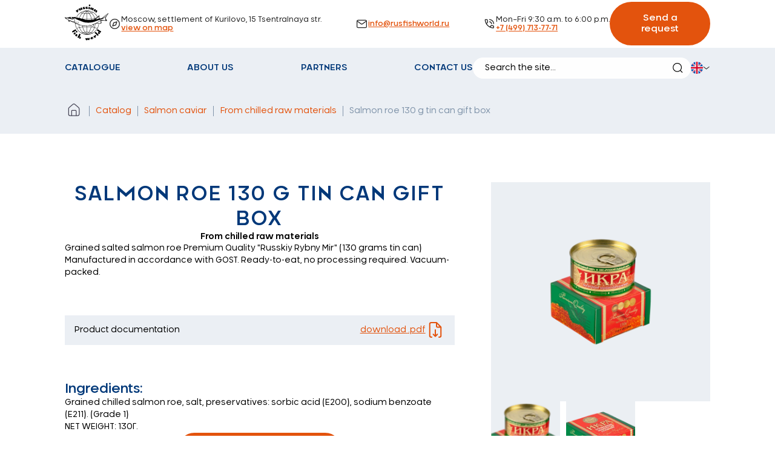

--- FILE ---
content_type: text/html; charset=utf-8
request_url: https://rusfishworld.com/catalog/salmon-caviar/Salmon%20roe%20130%20g%20tin%20can%20gift%20box
body_size: 13507
content:
<!DOCTYPE html><html lang="en"><head><link rel="apple-touch-icon" href="/apple-touch-icon.png"/><link rel="manifest" href="/site.webmanifest"/><link rel="icon" href="/favicon.ico"/><meta name="viewport" content="width=device-width, initial-scale=1"/><title>Salmon roe 130 g tin can gift box</title><meta name="description" content="Grained salted salmon roe Premium Quality &quot;Russkiy Rybny Mir&quot; (130 grams tin can) 	Manufactured in accordance with GOST.	Ready-to-eat, no processing required.  Vacuum-packed. 
"/><meta name="Keywords" content="рыбные консервы оптом, каталог, ассортимент, продукция, производители, условия сотрудничества, доставка"/><meta charSet="utf-8"/><meta name="next-head-count" content="8"/><meta name="theme-color" content="#000000"/><link rel="preload" href="/_next/static/css/550faeaf2bf05b1c.css" as="style"/><link rel="stylesheet" href="/_next/static/css/550faeaf2bf05b1c.css" data-n-g=""/><link rel="preload" href="/_next/static/css/2e2751e26baf52dd.css" as="style"/><link rel="stylesheet" href="/_next/static/css/2e2751e26baf52dd.css" data-n-p=""/><link rel="preload" href="/_next/static/css/0adcc99bd452d5ec.css" as="style"/><link rel="stylesheet" href="/_next/static/css/0adcc99bd452d5ec.css" data-n-p=""/><link rel="preload" href="/_next/static/css/d0f5852ad6c5495e.css" as="style"/><link rel="stylesheet" href="/_next/static/css/d0f5852ad6c5495e.css" data-n-p=""/><noscript data-n-css=""></noscript><script defer="" nomodule="" src="/_next/static/chunks/polyfills-c67a75d1b6f99dc8.js"></script><script src="/_next/static/chunks/webpack-59c5c889f52620d6.js" defer=""></script><script src="/_next/static/chunks/framework-3b5a00d5d7e8d93b.js" defer=""></script><script src="/_next/static/chunks/main-812eee7dec930eb5.js" defer=""></script><script src="/_next/static/chunks/pages/_app-6fbc6343795da973.js" defer=""></script><script src="/_next/static/chunks/498-09fdb5c5d2648a1a.js" defer=""></script><script src="/_next/static/chunks/719-a939b5dbbaa24f38.js" defer=""></script><script src="/_next/static/chunks/262-820198a2547b8ae8.js" defer=""></script><script src="/_next/static/chunks/pages/catalog/%5Bcategories%5D/%5Bproduct%5D-b031222abde37476.js" defer=""></script><script src="/_next/static/FGhM8lbZnLA2Pi9rXIU0n/_buildManifest.js" defer=""></script><script src="/_next/static/FGhM8lbZnLA2Pi9rXIU0n/_ssgManifest.js" defer=""></script></head><body><div id="__next"><style>
    #nprogress {
      pointer-events: none;
    }
    #nprogress .bar {
      background: #29D;
      position: fixed;
      z-index: 9999;
      top: 0;
      left: 0;
      width: 100%;
      height: 3px;
    }
    #nprogress .peg {
      display: block;
      position: absolute;
      right: 0px;
      width: 100px;
      height: 100%;
      box-shadow: 0 0 10px #29D, 0 0 5px #29D;
      opacity: 1;
      -webkit-transform: rotate(3deg) translate(0px, -4px);
      -ms-transform: rotate(3deg) translate(0px, -4px);
      transform: rotate(3deg) translate(0px, -4px);
    }
    #nprogress .spinner {
      display: block;
      position: fixed;
      z-index: 1031;
      top: 15px;
      right: 15px;
    }
    #nprogress .spinner-icon {
      width: 18px;
      height: 18px;
      box-sizing: border-box;
      border: solid 2px transparent;
      border-top-color: #29D;
      border-left-color: #29D;
      border-radius: 50%;
      -webkit-animation: nprogresss-spinner 400ms linear infinite;
      animation: nprogress-spinner 400ms linear infinite;
    }
    .nprogress-custom-parent {
      overflow: hidden;
      position: relative;
    }
    .nprogress-custom-parent #nprogress .spinner,
    .nprogress-custom-parent #nprogress .bar {
      position: absolute;
    }
    @-webkit-keyframes nprogress-spinner {
      0% {
        -webkit-transform: rotate(0deg);
      }
      100% {
        -webkit-transform: rotate(360deg);
      }
    }
    @keyframes nprogress-spinner {
      0% {
        transform: rotate(0deg);
      }
      100% {
        transform: rotate(360deg);
      }
    }
  </style><div class="Layout_headContainer__eRoPv"><header class="Header_header___eBWP"><div class="Header_headerLogoBox__Ncrr4"><a href="https://rusfishworld.com/"><svg class="icon icon" width="132" height="114"><use xlink:href="/icons/svg/symbol/sprite.svg#svg-logoEngBlue"></use></svg></a></div><ul class="Header_headerMenuList__BDLaK"><li class="Header_headerMenuListItem__GChgx"><div class="Header_headerMenuListItemIcon__FRs4J"><svg class="icon icon" width="32" height="32"><use xlink:href="/icons/svg/symbol/sprite.svg#compass"></use></svg></div><div class="Header_headerMenuListItemText___dJhI"><span>Moscow, settlement of Kurilovo, 15 Tsentralnaya str.</span><a href="https://rusfishworld.com/contacts?block=contacts-block">view on map</a></div></li><li class="Header_headerMenuListItem__GChgx"><div class="Header_headerMenuListItemIcon__FRs4J"><svg class="icon icon" width="32" height="32"><use xlink:href="/icons/svg/symbol/sprite.svg#svg-mail"></use></svg></div><div class="Header_headerMenuListItemText___dJhI"><a href="mailto:info@rusfishworld.ru">info@rusfishworld.ru</a></div></li><li class="Header_headerMenuListItem__GChgx"><div class="Header_headerMenuListItemIcon__FRs4J"><svg class="icon icon" width="32" height="32"><use xlink:href="/icons/svg/symbol/sprite.svg#svg-phone"></use></svg></div><div class="Header_headerMenuListItemText___dJhI"><span>Mon–Fri 9:30 a.m. to 6:00 p.m.</span><a href="tel:+74997137771">+7 (499) 713-77-71</a></div></li></ul><button class="Header_headerBtn__vCVFL">Send a request</button></header><div class="Menu_menu__3k4ZO" style="opacity:0;transform:rotateX(180deg) translateZ(0)"><div class="Menu_menuContainer__TVciy"><ul style="color:#003879" class="MenuList_menuList__WNC53"><li><a href="https://rusfishworld.com/catalog">Catalogue</a></li><li><a href="https://rusfishworld.com/about">About us</a></li><li><a href="https://rusfishworld.com/partners">Partners</a></li><li><a href="https://rusfishworld.com/contacts">Contact us</a></li></ul><div class="SearchWidget_search__9ngMV"><label class="SearchWidget_searchLabel__xmpBV" style="opacity:1"><input placeholder="Search the site..." class="SearchWidget_searchLabelInput__dcmm6" type="text" value=""/><div class="SearchWidget_searchLabelClose__p0GxU"><svg class="icon icon" width="32" height="32"><use xlink:href="/icons/svg/symbol/sprite.svg#svg-search-black"></use></svg></div></label></div><div class="Locale_int__Wfumb"><div class="Locale_intActiveInt__CqKK0"><div class="Locale_intActiveIntValue__bjTf2"><img alt="ru" sizes="100vw" srcSet="/_next/image?url=%2Fimage%2Frussia.png&amp;w=640&amp;q=75 640w, /_next/image?url=%2Fimage%2Frussia.png&amp;w=750&amp;q=75 750w, /_next/image?url=%2Fimage%2Frussia.png&amp;w=828&amp;q=75 828w, /_next/image?url=%2Fimage%2Frussia.png&amp;w=1080&amp;q=75 1080w, /_next/image?url=%2Fimage%2Frussia.png&amp;w=1200&amp;q=75 1200w, /_next/image?url=%2Fimage%2Frussia.png&amp;w=1920&amp;q=75 1920w, /_next/image?url=%2Fimage%2Frussia.png&amp;w=2048&amp;q=75 2048w, /_next/image?url=%2Fimage%2Frussia.png&amp;w=3840&amp;q=75 3840w" src="/_next/image?url=%2Fimage%2Frussia.png&amp;w=3840&amp;q=75" decoding="async" data-nimg="fill" loading="lazy" style="position:absolute;height:100%;width:100%;left:0;top:0;right:0;bottom:0;color:transparent"/></div><div class="Locale_intActiveIntImgBox__B_k7P"><svg class="icon icon" width="13" height="5"><use xlink:href="/icons/svg/symbol/sprite.svg#svg-arrowDown"></use></svg></div></div><ul class="Locale_intList__wQtYF"><li data-inc="ru"><img alt="" sizes="100vw" srcSet="/_next/image?url=%2Fimage%2Frussia.png&amp;w=640&amp;q=75 640w, /_next/image?url=%2Fimage%2Frussia.png&amp;w=750&amp;q=75 750w, /_next/image?url=%2Fimage%2Frussia.png&amp;w=828&amp;q=75 828w, /_next/image?url=%2Fimage%2Frussia.png&amp;w=1080&amp;q=75 1080w, /_next/image?url=%2Fimage%2Frussia.png&amp;w=1200&amp;q=75 1200w, /_next/image?url=%2Fimage%2Frussia.png&amp;w=1920&amp;q=75 1920w, /_next/image?url=%2Fimage%2Frussia.png&amp;w=2048&amp;q=75 2048w, /_next/image?url=%2Fimage%2Frussia.png&amp;w=3840&amp;q=75 3840w" src="/_next/image?url=%2Fimage%2Frussia.png&amp;w=3840&amp;q=75" decoding="async" data-nimg="fill" loading="lazy" style="position:absolute;height:100%;width:100%;left:0;top:0;right:0;bottom:0;color:transparent"/></li><li data-inc="en"><img alt="eng" sizes="100vw" srcSet="/_next/image?url=%2Fimage%2Funited-kingdom.png&amp;w=640&amp;q=75 640w, /_next/image?url=%2Fimage%2Funited-kingdom.png&amp;w=750&amp;q=75 750w, /_next/image?url=%2Fimage%2Funited-kingdom.png&amp;w=828&amp;q=75 828w, /_next/image?url=%2Fimage%2Funited-kingdom.png&amp;w=1080&amp;q=75 1080w, /_next/image?url=%2Fimage%2Funited-kingdom.png&amp;w=1200&amp;q=75 1200w, /_next/image?url=%2Fimage%2Funited-kingdom.png&amp;w=1920&amp;q=75 1920w, /_next/image?url=%2Fimage%2Funited-kingdom.png&amp;w=2048&amp;q=75 2048w, /_next/image?url=%2Fimage%2Funited-kingdom.png&amp;w=3840&amp;q=75 3840w" src="/_next/image?url=%2Fimage%2Funited-kingdom.png&amp;w=3840&amp;q=75" decoding="async" data-nimg="fill" loading="lazy" style="position:absolute;height:100%;width:100%;left:0;top:0;right:0;bottom:0;color:transparent"/></li></ul></div></div></div><main><section class="breadCrumbs"><nav class="BreadCrumbsCatalog_productNavigate__6_vbI"><ol class="BreadCrumbsCatalog_productNavigateMenu__zlps5"><li class="BreadCrumbsCatalog_productNavigateMenuLink__au1BZ"><a href="https://rusfishworld.com/"><svg class="icon icon" width="30" height="30"><use xlink:href="/icons/svg/symbol/sprite.svg#home"></use></svg></a></li><li class="BreadCrumbsCatalog_productNavigateMenuLink__au1BZ"><a href="https://rusfishworld.com/catalog">Catalog</a></li><li class="BreadCrumbsCatalog_productNavigateMenuLink__au1BZ"><a href="https://rusfishworld.com/catalog/salmon-caviar">Salmon caviar</a></li><li class="BreadCrumbsCatalog_productNavigateMenuLink__au1BZ"><a href="https://rusfishworld.com/catalog/salmon-caviar?subcategory=from_chilled_raw_materials">From chilled raw materials</a></li><li class="BreadCrumbsCatalog_productNavigateMenuLink__au1BZ BreadCrumbsCatalog_lastElem__GQVgH"><a href="https://rusfishworld.com/catalog/salmon-caviar/Salmon%20roe%20130%20g%20tin%20can%20gift%20box">Salmon roe 130 g tin can gift box</a></li></ol></nav></section><section class="Product_product__wuLNs breadCrumbs"><div class="Product_productHeader__GHmRV"><div class="Product_productHeaderTitle__wSNdc"><h1>Salmon roe 130 g tin can gift box</h1><h2>From chilled raw materials</h2></div><div class="Product_productHeaderDescription__lIPyw"><p>Grained salted salmon roe Premium Quality &quot;Russkiy Rybny Mir&quot; (130 grams tin can) 	Manufactured in accordance with GOST.	Ready-to-eat, no processing required.  Vacuum-packed.</p></div></div><article class="Product_productDoc__1H5gA"><span>Product documentation</span><a class="Product_productDocLink__IVdsT" target="_blank" download="" href="https://admin.rusfishworld.ru/uploads/Deklaracziya_ikra_GOST_29873_21_po_30_03_2024g_7a083ed1b9.pdf" rel="noreferrer"><span>download<!-- --> <!-- -->.pdf</span><svg class="icon icon" width="32" height="32"><use xlink:href="/icons/svg/symbol/sprite.svg#svg-downloadFile"></use></svg></a></article><article class="Product_productCompound__Ak5QW"><div class="Product_productCompoundMain__iIK8S"><h3>Ingredients:</h3><p>Grained chilled salmon roe, salt, preservatives: sorbic acid (E200), sodium benzoate (E211). (Grade 1)</p><span>Net weight:<!-- --> <!-- -->130<!-- -->г.</span></div><button>Request wholesale price</button></article><article class="Product_productGallery__X_0Bx"><div class="ProductGallery_gallery__NwqXG"><div class="ProductGallery_galleryMain__GHXAw"><img alt="10.png" sizes="(max-width: 490px) 100vw, (max-width: 1024px) 80vw,(max-width: 1920px) 80vw" srcSet="/_next/image?url=https%3A%2F%2Fadmin.rusfishworld.ru%2Fuploads%2Fmedium_10_3b183d7c0f.png&amp;w=640&amp;q=90 640w, /_next/image?url=https%3A%2F%2Fadmin.rusfishworld.ru%2Fuploads%2Fmedium_10_3b183d7c0f.png&amp;w=750&amp;q=90 750w, /_next/image?url=https%3A%2F%2Fadmin.rusfishworld.ru%2Fuploads%2Fmedium_10_3b183d7c0f.png&amp;w=828&amp;q=90 828w, /_next/image?url=https%3A%2F%2Fadmin.rusfishworld.ru%2Fuploads%2Fmedium_10_3b183d7c0f.png&amp;w=1080&amp;q=90 1080w, /_next/image?url=https%3A%2F%2Fadmin.rusfishworld.ru%2Fuploads%2Fmedium_10_3b183d7c0f.png&amp;w=1200&amp;q=90 1200w, /_next/image?url=https%3A%2F%2Fadmin.rusfishworld.ru%2Fuploads%2Fmedium_10_3b183d7c0f.png&amp;w=1920&amp;q=90 1920w, /_next/image?url=https%3A%2F%2Fadmin.rusfishworld.ru%2Fuploads%2Fmedium_10_3b183d7c0f.png&amp;w=2048&amp;q=90 2048w, /_next/image?url=https%3A%2F%2Fadmin.rusfishworld.ru%2Fuploads%2Fmedium_10_3b183d7c0f.png&amp;w=3840&amp;q=90 3840w" src="/_next/image?url=https%3A%2F%2Fadmin.rusfishworld.ru%2Fuploads%2Fmedium_10_3b183d7c0f.png&amp;w=3840&amp;q=90" decoding="async" data-nimg="fill" loading="lazy" style="position:absolute;height:100%;width:100%;left:0;top:0;right:0;bottom:0;color:transparent;background-size:cover;background-position:50% 50%;background-repeat:no-repeat;background-image:url(&quot;data:image/svg+xml;charset=utf-8,%3Csvg xmlns=&#x27;http%3A//www.w3.org/2000/svg&#x27;%3E%3Cimage style=&#x27;filter:blur(20px)&#x27; x=&#x27;0&#x27; y=&#x27;0&#x27; height=&#x27;100%25&#x27; width=&#x27;100%25&#x27; href=&#x27;[data-uri]&#x27;/%3E%3C/svg%3E&quot;)"/><div class="ProductGallery_skeleton__hc0Dl"><span aria-live="polite" aria-busy="true"><span class="react-loading-skeleton" style="width:100%;height:100%">‌</span><br/></span></div></div><div class="swiper ProductGallery_galleryMenu__Weo6t"><div class="swiper-wrapper"><div class="swiper-slide ProductGallery_galleryMenuItem__CpCYQ"><div class="ProductGallery_galleryMenuItemImg__HQSQF" style="transform:none"><img alt="10.png" sizes="(max-width: 490px) 40vw, (max-width: 1024px) 70vw,(max-width: 1920px) 70vw" srcSet="/_next/image?url=https%3A%2F%2Fadmin.rusfishworld.ru%2Fuploads%2Fsmall_10_3b183d7c0f.png&amp;w=256&amp;q=90 256w, /_next/image?url=https%3A%2F%2Fadmin.rusfishworld.ru%2Fuploads%2Fsmall_10_3b183d7c0f.png&amp;w=384&amp;q=90 384w, /_next/image?url=https%3A%2F%2Fadmin.rusfishworld.ru%2Fuploads%2Fsmall_10_3b183d7c0f.png&amp;w=640&amp;q=90 640w, /_next/image?url=https%3A%2F%2Fadmin.rusfishworld.ru%2Fuploads%2Fsmall_10_3b183d7c0f.png&amp;w=750&amp;q=90 750w, /_next/image?url=https%3A%2F%2Fadmin.rusfishworld.ru%2Fuploads%2Fsmall_10_3b183d7c0f.png&amp;w=828&amp;q=90 828w, /_next/image?url=https%3A%2F%2Fadmin.rusfishworld.ru%2Fuploads%2Fsmall_10_3b183d7c0f.png&amp;w=1080&amp;q=90 1080w, /_next/image?url=https%3A%2F%2Fadmin.rusfishworld.ru%2Fuploads%2Fsmall_10_3b183d7c0f.png&amp;w=1200&amp;q=90 1200w, /_next/image?url=https%3A%2F%2Fadmin.rusfishworld.ru%2Fuploads%2Fsmall_10_3b183d7c0f.png&amp;w=1920&amp;q=90 1920w, /_next/image?url=https%3A%2F%2Fadmin.rusfishworld.ru%2Fuploads%2Fsmall_10_3b183d7c0f.png&amp;w=2048&amp;q=90 2048w, /_next/image?url=https%3A%2F%2Fadmin.rusfishworld.ru%2Fuploads%2Fsmall_10_3b183d7c0f.png&amp;w=3840&amp;q=90 3840w" src="/_next/image?url=https%3A%2F%2Fadmin.rusfishworld.ru%2Fuploads%2Fsmall_10_3b183d7c0f.png&amp;w=3840&amp;q=90" decoding="async" data-nimg="fill" loading="lazy" style="position:absolute;height:100%;width:100%;left:0;top:0;right:0;bottom:0;color:transparent;background-size:cover;background-position:50% 50%;background-repeat:no-repeat;background-image:url(&quot;data:image/svg+xml;charset=utf-8,%3Csvg xmlns=&#x27;http%3A//www.w3.org/2000/svg&#x27;%3E%3Cimage style=&#x27;filter:blur(20px)&#x27; x=&#x27;0&#x27; y=&#x27;0&#x27; height=&#x27;100%25&#x27; width=&#x27;100%25&#x27; href=&#x27;[data-uri]&#x27;/%3E%3C/svg%3E&quot;)"/></div></div><div class="swiper-slide ProductGallery_galleryMenuItem__CpCYQ"><div class="ProductGallery_galleryMenuItemImg__HQSQF" style="transform:none"><img alt="Икра Премиум 130 гр коробке.png" sizes="(max-width: 490px) 40vw, (max-width: 1024px) 70vw,(max-width: 1920px) 70vw" srcSet="/_next/image?url=https%3A%2F%2Fadmin.rusfishworld.ru%2Fuploads%2Fsmall_Ikra_Premium_130_gr_korobke_395fe80c02.png&amp;w=256&amp;q=90 256w, /_next/image?url=https%3A%2F%2Fadmin.rusfishworld.ru%2Fuploads%2Fsmall_Ikra_Premium_130_gr_korobke_395fe80c02.png&amp;w=384&amp;q=90 384w, /_next/image?url=https%3A%2F%2Fadmin.rusfishworld.ru%2Fuploads%2Fsmall_Ikra_Premium_130_gr_korobke_395fe80c02.png&amp;w=640&amp;q=90 640w, /_next/image?url=https%3A%2F%2Fadmin.rusfishworld.ru%2Fuploads%2Fsmall_Ikra_Premium_130_gr_korobke_395fe80c02.png&amp;w=750&amp;q=90 750w, /_next/image?url=https%3A%2F%2Fadmin.rusfishworld.ru%2Fuploads%2Fsmall_Ikra_Premium_130_gr_korobke_395fe80c02.png&amp;w=828&amp;q=90 828w, /_next/image?url=https%3A%2F%2Fadmin.rusfishworld.ru%2Fuploads%2Fsmall_Ikra_Premium_130_gr_korobke_395fe80c02.png&amp;w=1080&amp;q=90 1080w, /_next/image?url=https%3A%2F%2Fadmin.rusfishworld.ru%2Fuploads%2Fsmall_Ikra_Premium_130_gr_korobke_395fe80c02.png&amp;w=1200&amp;q=90 1200w, /_next/image?url=https%3A%2F%2Fadmin.rusfishworld.ru%2Fuploads%2Fsmall_Ikra_Premium_130_gr_korobke_395fe80c02.png&amp;w=1920&amp;q=90 1920w, /_next/image?url=https%3A%2F%2Fadmin.rusfishworld.ru%2Fuploads%2Fsmall_Ikra_Premium_130_gr_korobke_395fe80c02.png&amp;w=2048&amp;q=90 2048w, /_next/image?url=https%3A%2F%2Fadmin.rusfishworld.ru%2Fuploads%2Fsmall_Ikra_Premium_130_gr_korobke_395fe80c02.png&amp;w=3840&amp;q=90 3840w" src="/_next/image?url=https%3A%2F%2Fadmin.rusfishworld.ru%2Fuploads%2Fsmall_Ikra_Premium_130_gr_korobke_395fe80c02.png&amp;w=3840&amp;q=90" decoding="async" data-nimg="fill" loading="lazy" style="position:absolute;height:100%;width:100%;left:0;top:0;right:0;bottom:0;color:transparent;background-size:cover;background-position:50% 50%;background-repeat:no-repeat;background-image:url(&quot;data:image/svg+xml;charset=utf-8,%3Csvg xmlns=&#x27;http%3A//www.w3.org/2000/svg&#x27;%3E%3Cimage style=&#x27;filter:blur(20px)&#x27; x=&#x27;0&#x27; y=&#x27;0&#x27; height=&#x27;100%25&#x27; width=&#x27;100%25&#x27; href=&#x27;[data-uri]&#x27;/%3E%3C/svg%3E&quot;)"/></div></div></div></div></div></article><article class="Product_productCharacteristics__bic2Z"><h3>Characteristics</h3><div class="Product_productCharacteristicsContainer__NAfiF"><div class="Product_productCharacteristicsContainerBig__6ozVF"><h4>Storage conditions</h4><p>Store at temperatures between -6 ºC and -4 ºC. After opening, keep the roe 
in a refrigerator at temperatures between 0 ºC and +6 ºC for no more than 24 hours. </p></div><div class="Product_productCharacteristicsContainerBig__6ozVF"><h4>Energy and nutrition value</h4><p>Grained salmon roe (pink salmon). Nutritional value per 100 g (average 
 values): Protein — 32 g, Fat — 15 g; Energy — 1100 kJ/260 kcal. 
Grained salmon roe (chum salmon) Nutritional value per 100 g (average values): Protein — 32 g, Fat — 14 g; Energy — 1060 kJ/250 kcal. 
Grained salmon roe (sockeye salmon) Nutritional value per 100 g (average values): Protein — 32 g, Fat — 16 g; Energy — 1140 kJ/270 kcal. 
Grained salmon roe (coho salmon). Nutritional value per 100 g (average values): Protein — 34 g, Fat — 14 g; Energy — 1100 kJ/260 kcal.</p></div><div class="Product_productCharacteristicsContainerSmall__ri8Ch"><h4>Date of manufacture：</h4><p>Date of manufacture: see the jar, first line. </p></div><div class="Product_productCharacteristicsContainerSmall__ri8Ch"><h4>Best before:</h4><p>Use before 12 months from date of manufacture.
</p></div></div></article><article class="Product_productParametrs__3WeyH"><h3>Logistics parameters</h3><div><div class="Product_productParametrsContainerBox__JdwhW"><h4>Box gross weight, kg</h4><p>4.05</p></div><div class="Product_productParametrsContainerBox__JdwhW"><h4>Box gross weight, kg</h4><p>24</p></div><div class="Product_productParametrsContainerBox__JdwhW"><h4>Boxes on a pallet</h4><p>168</p></div><div class="Product_productParametrsContainerBox__JdwhW"><h4>Box size (l*w*h) mm</h4><p>300*240*90</p></div></div></article></section><section class="Product_hits__YzVkI breadCrumbs"><h2>New this season</h2><div class="swiper HitsOfTheSeason_hits__xomQG"><div class="swiper-wrapper"><div class="swiper-slide HitsOfTheSeason_hitsItem__3_QJ3"><div class="HitsOfTheSeason_hitsItem__3_QJ3"><div class="HitsOfTheSeason_hitsItemContainer__irzMw"><span aria-live="polite" aria-busy="true"><span class="react-loading-skeleton" style="height:100%">‌</span><br/></span><div class="HitsOfTheSeason_hitsItemContainerInfo__OExIp"><h3 style="margin-top:5px"><span aria-live="polite" aria-busy="true"><span class="react-loading-skeleton" style="width:100%;height:17px">‌</span><br/><span class="react-loading-skeleton" style="width:100%;height:17px">‌</span><br/><span class="react-loading-skeleton" style="width:100%;height:17px">‌</span><br/></span></h3><div><span aria-live="polite" aria-busy="true"><span class="react-loading-skeleton" style="width:100%;height:16px">‌</span><br/></span></div></div><div class="HitsOfTheSeason_hitsItemContainerBtn__DDaRE"><span aria-live="polite" aria-busy="true"><span class="react-loading-skeleton" style="width:100%;height:16px">‌</span><br/></span></div></div></div></div><div class="swiper-slide HitsOfTheSeason_hitsItem__3_QJ3"><div class="HitsOfTheSeason_hitsItem__3_QJ3"><div class="HitsOfTheSeason_hitsItemContainer__irzMw"><span aria-live="polite" aria-busy="true"><span class="react-loading-skeleton" style="height:100%">‌</span><br/></span><div class="HitsOfTheSeason_hitsItemContainerInfo__OExIp"><h3 style="margin-top:5px"><span aria-live="polite" aria-busy="true"><span class="react-loading-skeleton" style="width:100%;height:17px">‌</span><br/><span class="react-loading-skeleton" style="width:100%;height:17px">‌</span><br/><span class="react-loading-skeleton" style="width:100%;height:17px">‌</span><br/></span></h3><div><span aria-live="polite" aria-busy="true"><span class="react-loading-skeleton" style="width:100%;height:16px">‌</span><br/></span></div></div><div class="HitsOfTheSeason_hitsItemContainerBtn__DDaRE"><span aria-live="polite" aria-busy="true"><span class="react-loading-skeleton" style="width:100%;height:16px">‌</span><br/></span></div></div></div></div><div class="swiper-slide HitsOfTheSeason_hitsItem__3_QJ3"><div class="HitsOfTheSeason_hitsItem__3_QJ3"><div class="HitsOfTheSeason_hitsItemContainer__irzMw"><span aria-live="polite" aria-busy="true"><span class="react-loading-skeleton" style="height:100%">‌</span><br/></span><div class="HitsOfTheSeason_hitsItemContainerInfo__OExIp"><h3 style="margin-top:5px"><span aria-live="polite" aria-busy="true"><span class="react-loading-skeleton" style="width:100%;height:17px">‌</span><br/><span class="react-loading-skeleton" style="width:100%;height:17px">‌</span><br/><span class="react-loading-skeleton" style="width:100%;height:17px">‌</span><br/></span></h3><div><span aria-live="polite" aria-busy="true"><span class="react-loading-skeleton" style="width:100%;height:16px">‌</span><br/></span></div></div><div class="HitsOfTheSeason_hitsItemContainerBtn__DDaRE"><span aria-live="polite" aria-busy="true"><span class="react-loading-skeleton" style="width:100%;height:16px">‌</span><br/></span></div></div></div></div><div class="swiper-slide HitsOfTheSeason_hitsItem__3_QJ3"><div class="HitsOfTheSeason_hitsItem__3_QJ3"><div class="HitsOfTheSeason_hitsItemContainer__irzMw"><span aria-live="polite" aria-busy="true"><span class="react-loading-skeleton" style="height:100%">‌</span><br/></span><div class="HitsOfTheSeason_hitsItemContainerInfo__OExIp"><h3 style="margin-top:5px"><span aria-live="polite" aria-busy="true"><span class="react-loading-skeleton" style="width:100%;height:17px">‌</span><br/><span class="react-loading-skeleton" style="width:100%;height:17px">‌</span><br/><span class="react-loading-skeleton" style="width:100%;height:17px">‌</span><br/></span></h3><div><span aria-live="polite" aria-busy="true"><span class="react-loading-skeleton" style="width:100%;height:16px">‌</span><br/></span></div></div><div class="HitsOfTheSeason_hitsItemContainerBtn__DDaRE"><span aria-live="polite" aria-busy="true"><span class="react-loading-skeleton" style="width:100%;height:16px">‌</span><br/></span></div></div></div></div><div class="swiper-slide HitsOfTheSeason_hitsItem__3_QJ3"><div class="HitsOfTheSeason_hitsItem__3_QJ3"><div class="HitsOfTheSeason_hitsItemContainer__irzMw"><span aria-live="polite" aria-busy="true"><span class="react-loading-skeleton" style="height:100%">‌</span><br/></span><div class="HitsOfTheSeason_hitsItemContainerInfo__OExIp"><h3 style="margin-top:5px"><span aria-live="polite" aria-busy="true"><span class="react-loading-skeleton" style="width:100%;height:17px">‌</span><br/><span class="react-loading-skeleton" style="width:100%;height:17px">‌</span><br/><span class="react-loading-skeleton" style="width:100%;height:17px">‌</span><br/></span></h3><div><span aria-live="polite" aria-busy="true"><span class="react-loading-skeleton" style="width:100%;height:16px">‌</span><br/></span></div></div><div class="HitsOfTheSeason_hitsItemContainerBtn__DDaRE"><span aria-live="polite" aria-busy="true"><span class="react-loading-skeleton" style="width:100%;height:16px">‌</span><br/></span></div></div></div></div></div></div></section><div class="Consultation_consultation__0Gr50"><div class="Consultation_consultationContainer__UxAux"><h2 class="Consultation_consultationContainerTitle__rawC0" style="opacity:0;transform:translateY(100px) translateZ(0)">Need a consultation? Ask your question now</h2><form class="Consultation_consultationContainerForm__dwU9Y"><div class="Consultation_consultationContainerFormContainer__YxjV3" style="opacity:0;transform:translateX(100px) translateZ(0)"><input required="" class="Consultation_consultationContainerFormContainerInput__OZnMN" placeholder="What is your name?" type="text" name="name" value=""/><div class="Consultation_maskBox__gQgM5 react-tel-input "><div class="special-label">Phone</div><input class="form-control Consultation_inputPhone__eDjAf" placeholder="1 (702) 123-4567" type="tel" required="" name="telephone" value="+7"/><div class="flag-dropdown Consultation_phoneBtn__xCYdV"><div class="selected-flag" title="Russia: + 7" tabindex="0" role="button" aria-haspopup="listbox"><div class="flag ru"><div class="arrow"></div></div></div></div></div><label class="Consultation_consultationContainerFormContainerFileBox__9HM6c"><input name="file" class="Consultation_consultationContainerFormContainerFileBoxFile__eVXdE" type="file"/><div class="Consultation_consultationContainerFormContainerFileBoxPseudoInput__Ksf__"><svg width="40" height="40" viewBox="0 0 40 40" fill="none" xmlns="http://www.w3.org/2000/svg"><path d="M27.916 22.0834L29.9993 20C31.3253 18.6739 32.0702 16.8753 32.0702 15C32.0702 13.1247 31.3253 11.3262 29.9993 10C28.6732 8.67408 26.8747 7.9292 24.9993 7.9292C23.124 7.9292 21.3255 8.67408 19.9993 10L17.916 12.0834" stroke="#222222" stroke-width="2" stroke-linecap="round" stroke-linejoin="round"></path><path d="M12.0838 17.9167L10.0005 20.0001C8.67457 21.3262 7.92969 23.1248 7.92969 25.0001C7.92969 26.8754 8.67457 28.6739 10.0005 30.0001V30.0001C11.3267 31.326 13.1252 32.0709 15.0005 32.0709C16.8758 32.0709 18.6743 31.326 20.0005 30.0001L22.0838 27.9167" stroke="#222222" stroke-width="2" stroke-linecap="round" stroke-linejoin="round"></path><path d="M23.75 16.25L16.25 23.75" stroke="#222222" stroke-width="2" stroke-linecap="round" stroke-linejoin="round"></path></svg><span>Attach a file</span></div></label></div><button class="Consultation_consultationContainerFormBtn__9G5b5" style="opacity:0">Consultation</button></form></div></div><section class="BuyerQuestions_buyerQuestions__DdxHe"><div class="BuyerQuestions_container__4Rgvo"><div class="BuyerQuestions_card__Buq52" style="opacity:0;transform:translateX(100px) translateZ(0)"><div class="BuyerQuestions_imgBox__sMST4"><svg width="478" height="311" viewBox="0 0 478 311" fill="none" xmlns="http://www.w3.org/2000/svg"><path d="M1 15C1 7.26801 7.26801 1 15 1H204.122C207.081 1 209.964 1.93742 212.357 3.6777L259.467 37.9398C262.202 39.9287 265.496 41 268.878 41H463C470.732 41 477 47.268 477 55V296C477 303.732 470.732 310 463 310H15C7.26802 310 1 303.732 1 296V15Z" fill="white" stroke="#E3530D" stroke-width="2"></path></svg></div><div class="BuyerQuestions_infoBox__RCKyj"><h2 class="BuyerQuestions_title___vYhV">Bulk offer</h2><a class="BuyerQuestions_link__Hs9s0" href="https://rusfishworld.com/partners">Read more...</a></div></div><div class="BuyerQuestions_cardBig__nJvh5" style="opacity:0;transform:translateX(100px) translateZ(0)"><div class="BuyerQuestions_imgBox__sMST4"><svg width="478" height="311" viewBox="0 0 478 311" fill="none" xmlns="http://www.w3.org/2000/svg"><path d="M1 15C1 7.26801 7.26801 1 15 1H204.122C207.081 1 209.964 1.93742 212.357 3.6777L259.467 37.9398C262.202 39.9287 265.496 41 268.878 41H463C470.732 41 477 47.268 477 55V296C477 303.732 470.732 310 463 310H15C7.26802 310 1 303.732 1 296V15Z" fill="white" stroke="#E3530D" stroke-width="2"></path></svg></div><div class="BuyerQuestions_infoBox__RCKyj"><h2 class="BuyerQuestions_title___vYhV">Stages
of cooperation</h2><a class="BuyerQuestions_link__Hs9s0" href="https://rusfishworld.com/partners?block=stages-of-cooperation">Read more...</a></div></div><div class="BuyerQuestions_card__Buq52" style="opacity:0;transform:translateX(100px) translateZ(0)"><div class="BuyerQuestions_imgBox__sMST4"><svg width="478" height="311" viewBox="0 0 478 311" fill="none" xmlns="http://www.w3.org/2000/svg"><path d="M1 15C1 7.26801 7.26801 1 15 1H204.122C207.081 1 209.964 1.93742 212.357 3.6777L259.467 37.9398C262.202 39.9287 265.496 41 268.878 41H463C470.732 41 477 47.268 477 55V296C477 303.732 470.732 310 463 310H15C7.26802 310 1 303.732 1 296V15Z" fill="white" stroke="#E3530D" stroke-width="2"></path></svg></div><div class="BuyerQuestions_infoBox__RCKyj"><h2 class="BuyerQuestions_title___vYhV">FAQ</h2><a class="BuyerQuestions_link__Hs9s0" href="https://rusfishworld.com/partners?block=faq">Read more...</a></div></div></div></section></main><footer class="Footer_footer__a0nWO"><div class="Footer_footerContainer__7gF0X"><div class="Footer_footerContainerHeader__CPANL"><div class="Footer_footerContainerHeaderLogoBox__R_woQ"><a href="https://rusfishworld.com/"><div class="Footer_footerContainerHeaderLogoBoxLogo__K9cvv"><svg class="icon icon" width="96" height="75"><use xlink:href="/icons/svg/symbol/sprite.svg#svg-logo-white-en"></use></svg></div></a><div class="Footer_footerContainerHeaderLogoBoxTitle__EnPhV"><svg class="icon icon" width="260" height="35"><use xlink:href="/icons/svg/symbol/sprite.svg#svg-titleLogoEng"></use></svg></div></div><ul style="color:white" class="MenuList_menuList__WNC53"><li><a href="https://rusfishworld.com/catalog">Catalogue</a></li><li><a href="https://rusfishworld.com/about">About us</a></li><li><a href="https://rusfishworld.com/partners">Partners</a></li><li><a href="https://rusfishworld.com/contacts">Contact us</a></li><li><a href="https://rusfishworld.com/documents">Documents</a></li></ul><ul class="Footer_footerContainerHeaderLinks__Fuswt"><li class="Footer_footerContainerHeaderLinksItem__ku3_g"><a href="tel:+74997137771">+7 (499) 713-77-71</a><a href="tel:+74997137772 ">+7 (499) 713-77-72</a><a href="tel:+74958658922">+7 (495) 865-89-22</a></li><li class="Footer_footerContainerHeaderLinksItem__ku3_g"><a target="_blank" rel="noopener noreferrer" href="/contacts?block=contacts-block">142038, Moscow, Shchapovskoye area, settlement of Kurilovo, 15 Tsentralnaya str., room 1</a></li><li class="Footer_footerContainerHeaderLinksItem__ku3_g"><span>Mon–Fri 9:30 a.m. to 6:00 p.m.</span></li><li class="Footer_footerContainerHeaderLinksItem__ku3_g"><a target="_blank" rel="noopener noreferrer" href="mailto:info@rusfishworld.ru">info@rusfishworld.ru</a></li></ul></div><div class="Footer_footerContainerDown__U1Iab"><ul class="Footer_footerContainerDownSocial__eZG9c"><li class="Footer_footerContainerDownSocialItem__6u_F_"><a target="_blank" rel="noopener noreferrer" href="https://vk.com/rusfishworld">вконтакте</a></li><li class="Footer_footerContainerDownSocialItem__6u_F_"><a target="_blank" rel="noopener noreferrer" href="https://www.youtube.com/rusfishworld">youtube</a></li><li class="Footer_footerContainerDownSocialItem__6u_F_"><a target="_blank" rel="noopener noreferrer" href="https://ok.ru/group/59960909168878">одноклассники</a></li></ul><div class="Footer_footerContainerDownInfo__gGlK2"><span>By completing any form on the site, you agree to <a href="https://rusfishworld.com/politics">the privacy policy</a>. The information listed on the website is not a public offer.</span><span>© Copyright 2022. Russian fish world. All Rights Reserved.</span></div><button class="Footer_footerContainerDownBtn__ahbXl">Consultation</button></div></div></footer><div class="Modal_modal__C_5yr"><div class="Modal_content__UUwk2"></div></div></div></div><script id="__NEXT_DATA__" type="application/json">{"props":{"pageProps":{"_nextI18Next":{"initialI18nStore":{"en":{"common":{"addressHeader":"Moscow, settlement of Kurilovo, 15 Tsentralnaya str.","viewCard":"view on map","timeWork":"Mon–Fri 9:30 a.m. to 6:00 p.m.","submit":"Send a request","catalog":"Catalogue","about":"About us","news":"News","docs":"Documents","partners":"Partners","contacts":"Contact us","searchPlaceholder":"Search the site...","formTitle":"Consultation request","formText":"Our manager will contact you \nshortly to advise you and help you place your order","formName":"Your name","formNameLabel":"Your name","formNameCompany":"Company name","formNameCompanyLabel":"Enter your company name","formTel":"Phone","formEmail":"Your e-mail","formEmailLabel":"Enter your contact e-mail","formComment":"Comment","formCommentLabel":"Anything else to add?","formUpload":"Upload a file","formError":"Data entered incorrectly ","formErrorTel":"phone number","formErrorEmail":"e-mail","formPolitic_one":"By clicking on the button, ","formPolitic_two":"you agree to the privacy policy","formPolitic_tree":" of the website","more":"Read more...","modalThanksMsg":"Our manager will contact you soon.","modalThanksClose":"Close","modalError":"Server error when sending the request! Try a bit later or contact us by phone!","formBossTitle":"You can address the СЕО, Evgenii Nikolaevich Isaev, via this window","formBossSend":"Send","formBossStar":"Please fill in all fields marked with an asterisk correctly.","formBossFio":"Full name*","formBossMsg":"Your message","consultationTitle":"Need a consultation? Ask your question now","consultationName":"What is your name?","consultationFile":"Attach a file","consultationConsultation":"Consultation","BuyerOne":"Bulk offer","BuyerTwo":"Stages\nof cooperation","BuyerTree":"FAQ","footerAddress":"142038, Moscow, Shchapovskoye area, settlement of Kurilovo, 15 Tsentralnaya str., room 1","footerPoliticOne":"By completing any form on the site, you agree to ","footerPoliticTwo":"the privacy policy","footerPoliticTree":". The information listed on the website is not a public offer.","footerCopy":"© Copyright 2022. Russian fish world. All Rights Reserved.","noveltyRequest":"Request wholesale price","subCategoryDownloadCatalog":"Download the catalogue","productListTitle":"Products","notDocs":"There are no documents to download yet"},"product":{"document":"Product documentation","download":"download","compound":"Ingredients:","netWeight":"Net weight:","characteristics":"Characteristics","storageConditions":"Storage conditions","energyValue":"Energy and nutrition value","dateManufacture":"Date of manufacture：","beforeDate":"Best before:","paramLogic":"Logistics parameters","grossWeight":"Box gross weight, kg","cansInBox":"Box gross weight, kg","boxesOnPallet":"Boxes on a pallet","boxSize":"Box size (l*w*h) mm","novelHits":"New this season"}},"ru":{"common":{"addressHeader":"г. Москва, пос. Курилово ул. Центральная, 15","viewCard":"посмотреть на карте","timeWork":"Пн - Пт с 9:30 до 18:00","submit":"Оставить заявку","catalog":"Каталог","about":"О компании","news":"Новости","docs":"Документы","partners":"Партнерам","contacts":"Контакты","searchPlaceholder":"Поиск по сайту...","formTitle":"Заявка на консультацию","formText":"Наш менеджер свяжется с Вами\nв ближайшее время, чтобы проконсультировать Вас и помочь оформить заказ","formName":"Ваше имя","formNameLabel":"Ваше имя","formNameCompany":"Название компании","formNameCompanyLabel":"Укажите названиие вашей компании","formTel":"Телефон","formEmail":"Ваш e-mail","formEmailLabel":"Укажите ваш email для связи","formComment":"Комментарий","formCommentLabel":"Есть что дополнить?","formUpload":"Загрузить файл","formError":"Не корректно введены данные ","formErrorTel":"номер телефона","formErrorEmail":"email адресс","formPolitic_one":"Нажимая на кнопку, Вы соглашаетесь с ","formPolitic_two":"политикой конфиденциальности","formPolitic_tree":" на сайте","more":"Подробнее...","modalThanksMsg":"С вами скоро свяжется наш менеджер.","modalThanksClose":"Закрыть","modalError":"Ошибка на сервере, при отправке запроса! Попробуйте чуть позднее или свяжитесь с нам по телефону!","formBossTitle":"В этом окне вы можете обратиться к генеральному директору - Исаеву Евгению Николаевичу","formBossSend":"Отправить","formBossStar":"Заполните корректо все поля со звездочкой","formBossFio":"ФИО*","formBossMsg":"Ваше сообщение","consultationTitle":"Нужна консультация? Задайте вопрос прямо сейчас","consultationName":"Как Вас зовут?","consultationFile":"Прикрепить файл","consultationConsultation":"Консультация","BuyerOne":"Предложение для оптовых покупателей","BuyerTwo":"Этапы\nсотрудничества","BuyerTree":"Ответы на часто задаваемые вопросы","footerAddress":"142038г.Москва,Щаповское поселение,п.Курилово ул.Центральная д.15,пом.1","footerPoliticOne":"Заполняя любую форму на сайте, вы соглашаетесь с ","footerPoliticTwo":"политикой конфиденциальности","footerPoliticTree":". Информация, указанная на сайте, не является публичной офертой.","footerCopy":"© Copyright 2022. Русский рыбный мир. Все права защищены.","noveltyRequest":"Запрос оптовой цены","subCategoryDownloadCatalog":"Скачать каталог","productListTitle":"Товары","notDocs":"Пока нет документов для скачивания"},"product":{"document":"Документация к продукту","download":"скачать","compound":"Состав:","netWeight":"Масса нетто:","characteristics":"Характеристики","storageConditions":"Условия хранения","energyValue":"Энергетическая и пищевая ценность","dateManufacture":"Дата изготовления:","beforeDate":"Срок годности:","paramLogic":"Параметры логистики","grossWeight":"Вес брутто коробки, кг","cansInBox":"Банок в коробке, шт","boxesOnPallet":"Коробок на паллете","boxSize":"Размер коробки (д*ш*в) мм","novelHits":"Новинки сезона"}}},"initialLocale":"en","ns":["common","product"],"userConfig":{"i18n":{"defaultLocale":"ru","locales":["ru","en"],"localeDetection":false,"domains":[{"domain":"rusfishworld.com","defaultLocale":"en"},{"domain":"rusfishworld.ru","defaultLocale":"ru"}]},"reloadOnPrerender":false,"default":{"i18n":{"defaultLocale":"ru","locales":["ru","en"],"localeDetection":false,"domains":[{"domain":"rusfishworld.com","defaultLocale":"en"},{"domain":"rusfishworld.ru","defaultLocale":"ru"}]},"reloadOnPrerender":false}}},"productItem":{"id":106,"attributes":{"name":"Salmon roe 130 g tin can gift box","description":"Grained salted salmon roe Premium Quality \"Russkiy Rybny Mir\" (130 grams tin can) \tManufactured in accordance with GOST.\tReady-to-eat, no processing required.  Vacuum-packed. \n","compound":"Grained chilled salmon roe, salt, preservatives: sorbic acid (E200), sodium benzoate (E211). (Grade 1)","storageConditions":"Store at temperatures between -6 ºC and -4 ºC. After opening, keep the roe \nin a refrigerator at temperatures between 0 ºC and +6 ºC for no more than 24 hours. ","energyValue":"Grained salmon roe (pink salmon). Nutritional value per 100 g (average \n values): Protein — 32 g, Fat — 15 g; Energy — 1100 kJ/260 kcal. \nGrained salmon roe (chum salmon) Nutritional value per 100 g (average values): Protein — 32 g, Fat — 14 g; Energy — 1060 kJ/250 kcal. \nGrained salmon roe (sockeye salmon) Nutritional value per 100 g (average values): Protein — 32 g, Fat — 16 g; Energy — 1140 kJ/270 kcal. \nGrained salmon roe (coho salmon). Nutritional value per 100 g (average values): Protein — 34 g, Fat — 14 g; Energy — 1100 kJ/260 kcal.","dateManufacture":"Date of manufacture: see the jar, first line. ","beforeDate":"Use before 12 months from date of manufacture.\n","grossWeight":4.05,"cansInBox":24,"boxesOnPallet":168,"boxSize":"300*240*90","netWeight":130,"hits":false,"createdAt":"2023-09-23T12:34:21.296Z","updatedAt":"2024-06-05T04:29:27.921Z","publishedAt":"2023-09-23T12:34:23.287Z","locale":"en","category":{"data":{"id":8,"attributes":{"name":"Salmon caviar","subtitle":"You can buy red caviar at our fish canning plant, Russian Fish World LLC. We produce caviar of our own production, using only manual labor under conditions of maximum sterility","description":"Salmon caviar is a valuable and healthy delicacy for people of any age. This natural fish product is rich in its chemical composition. Caviar on average consists of 30% protein (from 28-32 grams per 100 grams of product), which is 10% more than in the meat of farm animals. Red caviar also contains a whole vitamin complex - vitamins A, C, D, E and B vitamins.\n\nSalmon caviar is rich in various minerals - potassium, calcium, magnesium, sodium, phosphorus, iron, sulfur, zinc and essential fatty acids such as Omega-3 and Omega-6. The beneficial properties of these components should be known to everyone: improving brain function, lowering cholesterol levels, normalizing the functioning of the cardiovascular system, gastrointestinal tract and many others.\n","raiting":8,"seoText":"Everyone knows about the benefits and medicinal properties of salmon caviar, even though it is a salty product. Consuming this natural delicacy within reasonable limits will only bring benefits to the human body.\nAt our factory, each jar of red caviar undergoes weight control. During the season, our fish processing plant produces more than 250 tons of delicious caviar in plastic containers, glass jars with and without a lock, and tin cans with and without a key. We produce caviar from the salmon family such as pink salmon, chum salmon, sockeye salmon, coho salmon, and chinook salmon. Caviar in our production is produced under several trademarks: TM \"Russian Fish World\", TM \"Rybpromprodukt\", TM \"Dalnevostochnaya\", TM \"Premium\", TM \"Vyshy Sort\", TM \"Sakhalin-Dar\". Private labels (products under our own trademarks of federal and regional networks)\nGranular Kamchatka salmon caviar and Sakhalin caviar, which are the raw materials for the production of canned caviar, are purchased only from trusted Russian fishing companies in the Far East. We carry out strict quality control of purchased raw materials and check the relevant documentation thanks to our representative office in Vladivostok, which ships and delivers raw materials from the Far East to our production only by trusted logistics companies with strict adherence to temperature conditions during transportation.\n\nAdvantages of cooperation with Russian Fish World LLC: favorable prices, wide range, impeccable quality, individual terms of cooperation. Do you need to order Russian salmon caviar according to GOST from the manufacturer? Contact our company. We guarantee the high quality of natural red caviar produced at our fish canning plant, Russian Fish World LLC.\n\nSalmon caviar contains a huge amount of useful substances, minerals and components that are an integral part of a healthy and strong human body. Eating salmon caviar helps prevent the development of many diseases and is a strong prophylactic agent. We, for our part, comply with all technological processes in order to preserve all these beneficial qualities of caviar for the consumer. And our own refrigeration complex allows us to store both raw materials and finished products while maintaining a constant temperature that meets the standard storage conditions for red caviar.\n\nBy purchasing caviar from us, you are guaranteed to receive a fresh and tasty natural delicacy without artificial colors in a variety of convenient containers and different packaging: 90g, 95g, 100g, 130g, 140g, 200g, 230g, 350g, 500g, 600g. Russian Fish World LLC is a reliable wholesale supplier of salmon caviar.\n\nBuy caviar in tin and glass jars in bulk with delivery throughout Moscow and all of Russia from the manufacturer Russian Fish World LLC on optimal conditions at reasonable prices. For all salmon caviar, we provide the necessary accompanying documentation confirming the quality and compliance with GOST. Our products do not contain harmful artificial colors. Caviar produced by Russian Fish World LLC is a natural fish delicacy. By cooperating with us, you purchase high-quality and sought-after products without overpayments.","slug":"salmon-caviar","createdAt":"2023-09-22T15:28:48.854Z","updatedAt":"2023-09-23T13:42:19.432Z","publishedAt":"2023-09-22T15:28:50.627Z","locale":"en"}}},"subCategory":{"data":{"id":15,"attributes":{"name":"From chilled raw materials","description":"This type of raw material is not frozen during transportation and storage, so the finished product retains the maximum amount of vitamins and minerals. The storage temperature for chilled raw materials ranges from -4°C to -6°C. The advantage of storing raw materials at such a low temperature is the cessation of the active life of microorganisms, and thanks to the salt content determined by GOST, the product does not freeze, maintaining its appearance and excellent taste.","slug":"from_chilled_raw_materials","createdAt":"2023-09-23T13:15:03.020Z","updatedAt":"2023-09-23T16:12:17.623Z","publishedAt":"2023-09-23T13:15:03.704Z","locale":"en"}}},"image":{"data":[{"id":68,"attributes":{"name":"10.png","alternativeText":"10.png","caption":"10.png","width":5778,"height":3250,"formats":{"large":{"ext":".png","url":"/uploads/large_10_3b183d7c0f.png","hash":"large_10_3b183d7c0f","mime":"image/png","name":"large_10.png","path":null,"size":494.48,"width":1000,"height":562},"small":{"ext":".png","url":"/uploads/small_10_3b183d7c0f.png","hash":"small_10_3b183d7c0f","mime":"image/png","name":"small_10.png","path":null,"size":136.2,"width":500,"height":281},"medium":{"ext":".png","url":"/uploads/medium_10_3b183d7c0f.png","hash":"medium_10_3b183d7c0f","mime":"image/png","name":"medium_10.png","path":null,"size":288.71,"width":750,"height":422},"thumbnail":{"ext":".png","url":"/uploads/thumbnail_10_3b183d7c0f.png","hash":"thumbnail_10_3b183d7c0f","mime":"image/png","name":"thumbnail_10.png","path":null,"size":37.14,"width":245,"height":138}},"hash":"10_3b183d7c0f","ext":".png","mime":"image/png","size":11431.36,"url":"/uploads/10_3b183d7c0f.png","previewUrl":null,"provider":"local","provider_metadata":null,"createdAt":"2022-10-02T11:02:35.317Z","updatedAt":"2022-10-02T11:02:35.317Z"}},{"id":156,"attributes":{"name":"Икра Премиум 130 гр коробке.png","alternativeText":"Икра Премиум 130 гр коробке.png","caption":"Икра Премиум 130 гр коробке.png","width":5778,"height":3250,"formats":{"large":{"ext":".png","url":"/uploads/large_Ikra_Premium_130_gr_korobke_395fe80c02.png","hash":"large_Ikra_Premium_130_gr_korobke_395fe80c02","mime":"image/png","name":"large_Икра Премиум 130 гр коробке.png","path":null,"size":451.92,"width":1000,"height":562},"small":{"ext":".png","url":"/uploads/small_Ikra_Premium_130_gr_korobke_395fe80c02.png","hash":"small_Ikra_Premium_130_gr_korobke_395fe80c02","mime":"image/png","name":"small_Икра Премиум 130 гр коробке.png","path":null,"size":125.36,"width":500,"height":281},"medium":{"ext":".png","url":"/uploads/medium_Ikra_Premium_130_gr_korobke_395fe80c02.png","hash":"medium_Ikra_Premium_130_gr_korobke_395fe80c02","mime":"image/png","name":"medium_Икра Премиум 130 гр коробке.png","path":null,"size":264.32,"width":750,"height":422},"thumbnail":{"ext":".png","url":"/uploads/thumbnail_Ikra_Premium_130_gr_korobke_395fe80c02.png","hash":"thumbnail_Ikra_Premium_130_gr_korobke_395fe80c02","mime":"image/png","name":"thumbnail_Икра Премиум 130 гр коробке.png","path":null,"size":35.09,"width":245,"height":138}},"hash":"Ikra_Premium_130_gr_korobke_395fe80c02","ext":".png","mime":"image/png","size":13928.75,"url":"/uploads/Ikra_Premium_130_gr_korobke_395fe80c02.png","previewUrl":null,"provider":"local","provider_metadata":null,"createdAt":"2022-10-14T14:10:46.977Z","updatedAt":"2022-10-14T14:10:46.977Z"}}]},"docs":{"data":{"id":27,"attributes":{"name":"Декларация_икра ГОСТ__29873_21 по 30.03.2024г.pdf","alternativeText":"Декларация_икра ГОСТ__29873_21 по 30.03.2024г.pdf","caption":"Декларация_икра ГОСТ__29873_21 по 30.03.2024г.pdf","width":null,"height":null,"formats":null,"hash":"Deklaracziya_ikra_GOST_29873_21_po_30_03_2024g_7a083ed1b9","ext":".pdf","mime":"application/pdf","size":322.84,"url":"/uploads/Deklaracziya_ikra_GOST_29873_21_po_30_03_2024g_7a083ed1b9.pdf","previewUrl":null,"provider":"local","provider_metadata":null,"createdAt":"2022-10-02T10:27:33.736Z","updatedAt":"2022-10-14T14:13:41.249Z"}}},"localizations":{"data":[{"id":11,"attributes":{"name":"Икра лососевая 130г жесть в подарочной упаковке","description":"Икра лососевая зернистая соленая Premium Quality «Русский рыбный мир» (130 грамм жесть). Продукт готов к употреблению без дополнительной обработки.  Упаковано под вакуумом. \n","compound":"Икра зернистая лососевая охлажденная, соль, консерванты: сорбиновая кислота (Е200),  бензоат натрия (Е211). (Первый сорт).","storageConditions":"хранить при температуре от минус 6°С до минус 4°С. После вскрытия упаковки хранить икру в холодильнике при температуре от 0°С до плюс 6°С не более 24 часов. ","energyValue":"Икра зернистая лососевая (горбуши). Пищевая ценность 100г продукта (средние значения): белки - 32г, жиры - 15г. Энергетическая ценность -1100 кДж/260 ккал. \nИкра зернистая лососевая (кеты). Пищевая ценность 100г продукта (средние значения): белки - 32г, жиры - 14г. Энергетическая ценность - 1060 кДж/250ккал. \nИкра зернистая лососевая (нерки). Пищевая ценность 100г продукта (средние значения):  белки - 32г, жиры - 16г; энергетическая ценность - 1140 кДж/270 ккал. \nИкра зернистая лососевая (кижуча). Пищевая ценность 100г продукта (средние значения): белки - 34г, жиры - 14г; энергетическая ценность - 1100 кДж/260 ккал.","dateManufacture":"указана на банке в первом ряду. ","beforeDate":"не более 12 месяцев с даты изготовления.","grossWeight":4.05,"cansInBox":24,"boxesOnPallet":168,"boxSize":"300*240*90","netWeight":130,"hits":false,"createdAt":"2022-10-14T14:13:52.058Z","updatedAt":"2025-12-03T11:45:11.778Z","publishedAt":"2022-10-14T14:13:55.050Z","locale":"ru"}}]}}}},"__N_SSG":true},"page":"/catalog/[categories]/[product]","query":{"categories":"salmon-caviar","product":"Salmon roe 130 g tin can gift box"},"buildId":"FGhM8lbZnLA2Pi9rXIU0n","isFallback":false,"gsp":true,"locale":"en","locales":["ru","en"],"defaultLocale":"ru","domainLocales":[{"domain":"rusfishworld.com","defaultLocale":"en"},{"domain":"rusfishworld.ru","defaultLocale":"ru"}],"scriptLoader":[]}</script><script type="application/ld+json">{"@context":"https://schema.org/","@type":"Organization","name":"RusFishWorld","url":"https://rusfishworld.ru/","sameAs":["https://https://ok.ru/group/59960909168878/","https://vk.com/rusfishworld","https://www.youtube.com/rusfishworld"]}</script><script>
                (function(m,e,t,r,i,k,a){m[i]=m[i]||function(){(m[i].a=m[i].a||[]).push(arguments)};
                m[i].l=1*new Date();k=e.createElement(t),a=e.getElementsByTagName(t)[0],k.async=1,k.src=r,a.parentNode.insertBefore(k,a)})
                (window, document, "script", "https://mc.yandex.ru/metrika/tag.js", "ym");
                ym(44404153, "init", {
                      clickmap:true,
                      trackLinks:true,
                      accurateTrackBounce:true
                });
              </script><noscript><div><img src="https://mc.yandex.ru/watch/12345678" style="position:absolute;left:-9999px" alt=""/></div></noscript></body></html>

--- FILE ---
content_type: text/css; charset=UTF-8
request_url: https://rusfishworld.com/_next/static/css/0adcc99bd452d5ec.css
body_size: 7634
content:
.MenuList_menuList__WNC53{width:100%;display:flex;text-transform:uppercase;font-size:22px;justify-content:space-between;font-family:Neometric-500,sans-serif}.MenuList_menuList__WNC53 li{cursor:pointer}@media screen and (max-width:1920px){.MenuList_menuList__WNC53{font-size:1.1458333333vw}.MenuList_menuList__WNC53 li{cursor:pointer}}@media screen and (max-width:1024px){.MenuList_menuList__WNC53{font-size:1.171875vw}.MenuList_menuList__WNC53 li{cursor:pointer}}@media screen and (max-width:490px){.MenuList_menuList__WNC53{flex-direction:column;align-items:center;font-size:3.6734693878vw}}.SearchWidgetItem_searchItem__0YQkX{cursor:pointer;padding:.5208333333vw;display:flex;align-items:center}.SearchWidgetItem_searchItem__0YQkX img{width:3.3854166667vw;height:3.3854166667vw;object-fit:cover}.SearchWidgetItem_searchItem__0YQkX div{text-transform:uppercase;font-family:Neometric-500,sans-serif;font-size:.7291666667vw;margin-left:.7291666667vw}@media screen and (max-width:1024px){.SearchWidgetItem_searchItem__0YQkX{padding:.9765625vw}.SearchWidgetItem_searchItem__0YQkX img{width:6.34765625vw;height:6.34765625vw}.SearchWidgetItem_searchItem__0YQkX div{font-size:1.171875vw;margin-left:1.3671875vw}}.SearchWidgetList_searchList__3TPS7{padding:20px;display:flex;flex-direction:column;align-items:center;margin-top:20px;position:absolute;background-color:#fcf7f7;overflow:hidden;border-radius:4px;top:100%;left:0}.SearchWidgetList_searchListButton__B0Xdu{padding:24px 50px;align-self:center;align-items:center;cursor:pointer;color:#fff;background-color:#e3530d;display:flex;font-family:Neometric-500,sans-serif;font-size:22px;border-radius:50px;border:2px solid #e3530d;transition-property:color,background-color;transition-duration:.3s;transition-timing-function:linear}.SearchWidgetList_searchListButton__B0Xdu:hover{background-color:#ec8756;color:#fff;border-color:#ec8756}.SearchWidgetList_searchListButton__B0Xdu:active{background-color:#fff;color:#e3530d}.SearchWidgetList_searchListButton__B0Xdu:disabled{border:2px solid #8094aa;background-color:#fff;color:#8094aa}@media screen and (max-width:1919px){.SearchWidgetList_searchListButton__B0Xdu{padding:1.25vw 2.6041666667vw;font-size:1.1458333333vw}}@media screen and (max-width:1024px){.SearchWidgetList_searchListButton__B0Xdu{font-size:2.1484375vw;padding:1.953125vw 4.8828125vw}}@media screen and (max-width:490px){.SearchWidgetList_searchListButton__B0Xdu{font-size:4.4897959184vw;padding:4.0816326531vw 10.2040816327vw}}@media screen and (max-width:1919px){.SearchWidgetList_searchList__3TPS7{padding:1.0416666667vw;margin-top:.5208333333vw;border-radius:.2083333333vw}.SearchWidgetList_searchListButton__B0Xdu{padding:24px 50px;align-self:center;align-items:center;cursor:pointer;color:#fff;background-color:#e3530d;display:flex;font-family:Neometric-500,sans-serif;font-size:22px;border-radius:50px;border:2px solid #e3530d;transition-property:color,background-color;transition-duration:.3s;transition-timing-function:linear}.SearchWidgetList_searchListButton__B0Xdu:hover{background-color:#ec8756;color:#fff;border-color:#ec8756}.SearchWidgetList_searchListButton__B0Xdu:active{background-color:#fff;color:#e3530d}.SearchWidgetList_searchListButton__B0Xdu:disabled{border:2px solid #8094aa;background-color:#fff;color:#8094aa}}@media screen and (max-width:1919px)and (max-width:1919px){.SearchWidgetList_searchListButton__B0Xdu{padding:1.25vw 2.6041666667vw;font-size:1.1458333333vw}}@media screen and (max-width:1919px)and (max-width:1024px){.SearchWidgetList_searchListButton__B0Xdu{font-size:2.1484375vw;padding:1.953125vw 4.8828125vw}}@media screen and (max-width:1919px)and (max-width:490px){.SearchWidgetList_searchListButton__B0Xdu{font-size:4.4897959184vw;padding:4.0816326531vw 10.2040816327vw}}@media screen and (max-width:1024px){.SearchWidgetList_searchList__3TPS7{padding:1.953125vw;margin-top:.9765625vw;border-radius:.390625vw}.SearchWidgetList_searchListButton__B0Xdu{padding:24px 50px;align-self:center;align-items:center;cursor:pointer;color:#fff;background-color:#e3530d;display:flex;font-family:Neometric-500,sans-serif;font-size:22px;border-radius:50px;border:2px solid #e3530d;transition-property:color,background-color;transition-duration:.3s;transition-timing-function:linear}.SearchWidgetList_searchListButton__B0Xdu:hover{background-color:#ec8756;color:#fff;border-color:#ec8756}.SearchWidgetList_searchListButton__B0Xdu:active{background-color:#fff;color:#e3530d}.SearchWidgetList_searchListButton__B0Xdu:disabled{border:2px solid #8094aa;background-color:#fff;color:#8094aa}}@media screen and (max-width:1024px)and (max-width:1919px){.SearchWidgetList_searchListButton__B0Xdu{padding:1.25vw 2.6041666667vw;font-size:1.1458333333vw}}@media screen and (max-width:1024px)and (max-width:1024px){.SearchWidgetList_searchListButton__B0Xdu{font-size:2.1484375vw;padding:1.953125vw 4.8828125vw}}@media screen and (max-width:1024px)and (max-width:490px){.SearchWidgetList_searchListButton__B0Xdu{font-size:4.4897959184vw;padding:4.0816326531vw 10.2040816327vw}}.SearchWidget_search__9ngMV{position:relative}.SearchWidget_searchLabel__xmpBV{position:relative;display:flex;align-items:center}.SearchWidget_searchLabelInput__dcmm6{width:540px;padding:14px 30px;border-radius:50px;background-color:#fff;outline:none;border:none;font-size:20px;font-family:Neometric-400,sans-serif}.SearchWidget_searchLabelInput__dcmm6::placeholder{color:inherit}.SearchWidget_searchLabelClose__p0GxU{position:absolute;top:50%;right:0;display:flex;transform:translateY(-50%);align-items:center;width:25px;height:25px;margin-right:20px}.SearchWidget_searchLabelClose__p0GxU svg{width:100%;height:100%}@media screen and (max-width:1919px){.SearchWidget_searchLabelInput__dcmm6{width:28.125vw;padding:.6770833333vw 1.5625vw;border-radius:2.6041666667vw;font-size:1.0416666667vw}.SearchWidget_searchLabelClose__p0GxU{width:1.3020833333vw;height:1.3020833333vw;margin-right:1.0416666667vw}}.Locale_int__Wfumb{font-size:18px;position:relative}.Locale_intActiveInt__CqKK0{height:100%;display:flex;align-items:center;gap:15px}.Locale_intActiveIntValue__bjTf2{position:relative;z-index:1;width:20px;height:20px}.Locale_intActiveIntValue__bjTf2 img{width:100%;height:auto}.Locale_intActiveIntImgBox__B_k7P{transition:transform 1s;cursor:pointer;display:flex;align-items:center;justify-content:center;width:12px;height:4px}.Locale_intActiveIntImgBox__B_k7P img{max-width:100%;height:auto}.Locale_intList__wQtYF{position:absolute;top:0;display:flex;flex-direction:column;gap:5px}.Locale_intList__wQtYF li{width:20px;height:20px;position:relative;z-index:4;cursor:pointer}.Locale_intList__wQtYF li img{width:100%;height:100%}.Locale_active__XBimQ{transform:rotateX(-180deg)}.Menu_menu__3k4ZO{position:-webkit-sticky;position:sticky;z-index:111;width:100%;top:0;background-color:#ebeff4;padding:25px 0}.Menu_menuContainer__TVciy{max-width:1600px;display:flex;gap:50px;align-items:center;margin:0 auto}@media screen and (max-width:1919px){.Menu_menu__3k4ZO{padding:1.3020833333vw 0}.Menu_menuContainer__TVciy{max-width:83.3333333333vw;gap:2.6041666667vw}}.MenuListMobile_menuList__Leb2Y{width:100%;display:flex;flex-direction:column;align-items:center;color:#fff;align-self:center}.MenuListMobile_menuList__Leb2Y li{width:100%;text-align:center;font-family:Neometric-500,sans-serif;text-transform:uppercase;padding:20px 0;font-size:22px;color:#003879;border-top:2px solid #8094aa}.MenuListMobile_menuList__Leb2Y li:first-child{border-top:none}.MenuMobile_menu___B4PB{width:100vw;height:100%;z-index:100;top:0;background-color:#ebeff4;position:fixed;padding:10px 20px}.MenuMobile_menuContainer__HhtmN{display:flex;flex-direction:column;gap:50px;max-width:83.984375vw;margin:0 auto}.MenuMobile_menuContainerHeader__WnqLx{display:flex;justify-content:space-between;align-items:center}.MenuMobile_menuContainerHeaderLogo__1DdID a{display:flex;align-items:center;justify-content:center;width:92px;height:auto}.MenuMobile_menuContainerHeaderLogo__1DdID a img{width:100%;height:auto}.MenuMobile_menuContainerHeaderBtns__qS63P{display:flex;align-items:center;justify-content:center;gap:25px}.MenuMobile_menuContainerHeaderBtnsClose__PV5ee,.MenuMobile_menuContainerHeaderBtnsSearch__7k9I1{width:36px;height:36px}.MenuMobile_menuContainerHeaderBtnsClose__PV5ee svg,.MenuMobile_menuContainerHeaderBtnsSearch__7k9I1 svg{width:100%;height:100%}.MenuMobile_menuContainerHeaderBtnsClose__PV5ee{width:30px;height:30px}.MenuMobile_menuContainerHeaderBtnsSearch__7k9I1{display:flex;align-items:center;justify-content:center;border-radius:100%;background-color:#e3530d;padding:10px}.MenuMobile_menuContainerMain__zXxjQ{display:flex;flex-direction:column;align-items:flex-start}.MenuMobile_menuContainerFooter__bKxSG{display:flex;flex-direction:column;align-items:center;gap:20px;font-size:20px;line-height:150%;text-align:center}.MenuMobile_menuContainerFooterAddress__fnV69{font-family:Neometric-400,sans-serif}.MenuMobile_menuContainerFooterBox__NI6xj{display:flex;flex-direction:column}.MenuMobile_menuContainerFooterBoxTell__VOYzw,.MenuMobile_menuContainerFooterMail__7uHAb{font-family:Neometric-500,sans-serif;color:#e3530d;text-decoration:underline}.MenuMobile_menuContainerFooterButton__jx_Qg{padding:24px 50px;align-items:center;cursor:pointer;color:#fff;background-color:#e3530d;display:flex;font-family:Neometric-500,sans-serif;font-size:22px;border-radius:50px;border:2px solid #e3530d;transition-property:color,background-color;transition-duration:.3s;transition-timing-function:linear;align-self:center}.MenuMobile_menuContainerFooterButton__jx_Qg:hover{background-color:#ec8756;color:#fff;border-color:#ec8756}.MenuMobile_menuContainerFooterButton__jx_Qg:active{background-color:#fff;color:#e3530d}.MenuMobile_menuContainerFooterButton__jx_Qg:disabled{border:2px solid #8094aa;background-color:#fff;color:#8094aa}@media screen and (max-width:1919px){.MenuMobile_menuContainerFooterButton__jx_Qg{padding:1.25vw 2.6041666667vw;font-size:1.1458333333vw}}@media screen and (max-width:1024px){.MenuMobile_menuContainerFooterButton__jx_Qg{font-size:2.1484375vw;padding:1.953125vw 4.8828125vw}}@media screen and (max-width:490px){.MenuMobile_menuContainerFooterButton__jx_Qg{font-size:4.4897959184vw;padding:4.0816326531vw 10.2040816327vw}}.Modal_modalActive__h11U_,.Modal_modal__C_5yr{z-index:150;top:0;left:0;height:100vh;width:100vw;position:fixed;background-color:rgba(34,34,34,.44);display:flex;justify-content:center;align-items:center;transition-property:opacity,transform;transition-timing-function:linear;transition-duration:.4s}.Modal_modal__C_5yr{pointer-events:none;opacity:0}.Modal_modalActive__h11U_{opacity:1}.Modal_contentActive__fbm0a,.Modal_content__UUwk2{transition:all .4s}.Modal_content__UUwk2{transform:scale(.3)}.Modal_contentActive__fbm0a{transform:scale(1)}.Preloader_preloaderContainer__yFaQE{width:100%;height:100vh;display:flex;justify-content:center;align-items:center;background-color:rgba(34,34,34,.74)}@keyframes Preloader_ldio-5w9thh6hmak-1__UTKG1{0%{top:46.492px;height:104.016px}50%{top:65.995px;height:65.01px}to{top:65.995px;height:65.01px}}@keyframes Preloader_ldio-5w9thh6hmak-2__rI0IL{0%{top:51.36775px;height:94.2645px}50%{top:65.995px;height:65.01px}to{top:65.995px;height:65.01px}}@keyframes Preloader_ldio-5w9thh6hmak-3__14XpQ{0%{top:56.2435px;height:84.513px}50%{top:65.995px;height:65.01px}to{top:65.995px;height:65.01px}}.Preloader_ldio5w9thh6hmak__P_MsN div{position:absolute;width:23.64px}.Preloader_ldio5w9thh6hmak__P_MsN div:first-child{left:37.43px;background:#003879;animation:Preloader_ldio-5w9thh6hmak-1__UTKG1 1s cubic-bezier(0,.5,.5,1) infinite;animation-delay:-.2s}.Preloader_ldio5w9thh6hmak__P_MsN div:nth-child(2){left:86.68px;background:#e3530d;animation:Preloader_ldio-5w9thh6hmak-2__rI0IL 1s cubic-bezier(0,.5,.5,1) infinite;animation-delay:-.1s}.Preloader_ldio5w9thh6hmak__P_MsN div:nth-child(3){left:135.93px;background:#fcf7f7;animation:Preloader_ldio-5w9thh6hmak-3__14XpQ 1s cubic-bezier(0,.5,.5,1) infinite;animation-delay:0s}.Preloader_loadingioSpinnerPulseCrwhyn5692a__b_jhE{width:197px;height:197px;display:inline-block;overflow:hidden;background:none}.Preloader_ldio5w9thh6hmak__P_MsN{width:100%;height:100%;position:relative;transform:translateZ(0) scale(1);-webkit-backface-visibility:hidden;backface-visibility:hidden;transform-origin:0 0}.Preloader_ldio5w9thh6hmak__P_MsN div{box-sizing:content-box}.ModalThanks_thanks__q46fC{display:flex;flex-direction:column;align-items:center;justify-content:center;text-transform:uppercase;font-family:Neometric-500,sans-serif;background-color:#fff;border-radius:.5208333333vw;width:29.9479166667vw;height:21.71875vw;font-size:1.25vw;line-height:1.4583333333vw}.ModalThanks_thanksText__V_qGN{text-align:center;max-width:23.4375vw;margin-top:1.875vw}.ModalThanks_thanksBtn__nen67{align-self:center;align-items:center;cursor:pointer;color:#fff;background-color:#e3530d;display:flex;font-family:Neometric-500,sans-serif;font-size:22px;border-radius:50px;border:2px solid #e3530d;transition-property:color,background-color;transition-duration:.3s;transition-timing-function:linear;margin-top:1.875vw;font-size:.7291666667vw;padding:1.3020833333vw 2.9166666667vw}.ModalThanks_thanksBtn__nen67:hover{background-color:#ec8756;color:#fff;border-color:#ec8756}.ModalThanks_thanksBtn__nen67:active{background-color:#fff;color:#e3530d}.ModalThanks_thanksBtn__nen67:disabled{border:2px solid #8094aa;background-color:#fff;color:#8094aa}@media screen and (max-width:1919px){.ModalThanks_thanksBtn__nen67{padding:1.25vw 2.6041666667vw;font-size:1.1458333333vw}}@media screen and (max-width:1024px){.ModalThanks_thanksBtn__nen67{font-size:2.1484375vw;padding:1.953125vw 4.8828125vw}}@media screen and (max-width:490px){.ModalThanks_thanksBtn__nen67{font-size:4.4897959184vw;padding:4.0816326531vw 10.2040816327vw}}.Form_formBox__X97en{border-radius:20px;padding:30px;box-sizing:content-box;background-color:#003879;display:flex;flex-direction:column;align-items:center;width:630px;position:relative;gap:20px}.Form_formBoxClose__CxMVm{cursor:pointer;position:absolute;top:0;right:0;margin-top:10px;margin-right:15px}.Form_formBoxHeader__eWZmT{display:flex;flex-direction:column;gap:20px}.Form_formBoxHeader__eWZmT h2{color:#fff;font-family:Neometric-500,sans-serif;font-size:46px}.Form_formBoxHeader__eWZmT p{text-align:center;color:#fff;font-family:Neometric-400,sans-serif;font-size:20px;line-height:150%;opacity:.7}.Form_formBoxContainer__Fduh3{display:flex;width:577px;flex-direction:column;gap:15px}.Form_formBoxContainerLabel__vTQCP{width:100%;display:flex;flex-direction:column;gap:5px}.Form_formBoxContainerLabel__vTQCP span{margin-left:10px;font-size:20px;color:#fff}.Form_formBoxContainerLabel__vTQCP input,.Form_formBoxContainerLabel__vTQCP textarea{position:relative;background-color:#fff;border-radius:20px;padding:25px 17px;color:#222;border:none;outline:none;font-size:20px;font-family:Neometric-400,sans-serif}.Form_formBoxContainerLabel__vTQCP input::placeholder,.Form_formBoxContainerLabel__vTQCP textarea::placeholder{font-size:18px;color:#8094aa}.Form_formBoxContainerLabel__vTQCP input:focus,.Form_formBoxContainerLabel__vTQCP textarea:focus{outline:3px solid #e3530d}.Form_formBoxContainerLabel__vTQCP input:focus::placeholder,.Form_formBoxContainerLabel__vTQCP textarea:focus::placeholder{color:#e3530d}.Form_formBoxContainerLabel__vTQCP textarea{height:150px;border:none;outline:none;resize:none}.Form_formBoxContainerLabelFile__34zAL{position:relative}.Form_formBoxContainerLabelFile__34zAL input{width:100%;opacity:0;height:35px}.Form_formBoxContainerLabelFileView__TEZB2{cursor:pointer;display:flex;justify-content:space-between;align-items:center;position:absolute;top:0;left:0;z-index:10;width:100%;height:100%}.Form_formBoxContainerLabelFileView__TEZB2 span{font-size:20px;font-family:Neometric-500,sans-serif;color:#fff;text-decoration:underline}.Form_formBoxContainerLoadFile__NR7kw{display:flex;justify-content:space-between;align-items:center}.Form_formBoxContainerLoadFileBox__FuxEE{display:flex;gap:10px;align-items:center;color:#fff;font-size:18px}.Form_formBoxContainerLoadFileClose__1TimA{cursor:pointer}.Form_formBoxContainerBtn__TNpzg{padding:24px 50px;align-self:center;align-items:center;cursor:pointer;color:#fff;background-color:#e3530d;display:flex;font-family:Neometric-500,sans-serif;font-size:22px;border-radius:50px;border:2px solid #e3530d;transition-property:color,background-color;transition-duration:.3s;transition-timing-function:linear}.Form_formBoxContainerBtn__TNpzg:hover{background-color:#ec8756;color:#fff;border-color:#ec8756}.Form_formBoxContainerBtn__TNpzg:active{background-color:#fff;color:#e3530d}.Form_formBoxContainerBtn__TNpzg:disabled{border:2px solid #8094aa;background-color:#fff;color:#8094aa}@media screen and (max-width:1919px){.Form_formBoxContainerBtn__TNpzg{padding:1.25vw 2.6041666667vw;font-size:1.1458333333vw}}@media screen and (max-width:1024px){.Form_formBoxContainerBtn__TNpzg{font-size:2.1484375vw;padding:1.953125vw 4.8828125vw}}@media screen and (max-width:490px){.Form_formBoxContainerBtn__TNpzg{font-size:4.4897959184vw;padding:4.0816326531vw 10.2040816327vw}}.Form_formBoxFooter__D6Wf5{color:#fff;font-family:Neometric-400,sans-serif;font-size:16px;line-height:150%;text-align:center}.Form_formBoxFooter__D6Wf5 a{text-decoration:underline}@media screen and (max-width:1919px){.Form_formBox__X97en{border-radius:1.0416666667vw;padding:1.5625vw;width:32.8125vw;gap:1.0416666667vw}.Form_formBoxClose__CxMVm{margin-top:.5208333333vw;margin-right:.78125vw}.Form_formBoxHeader__eWZmT{gap:1.0416666667vw}.Form_formBoxHeader__eWZmT h2{font-size:2.3958333333vw}.Form_formBoxHeader__eWZmT p{font-size:1.0416666667vw}.Form_formBoxContainer__Fduh3{width:30.0520833333vw;gap:.78125vw}.Form_formBoxContainerLabel__vTQCP{gap:.2604166667vw}.Form_formBoxContainerLabel__vTQCP span{margin-left:.5208333333vw;font-size:1.0416666667vw}.Form_formBoxContainerLabel__vTQCP input,.Form_formBoxContainerLabel__vTQCP textarea{border-radius:1.0416666667vw;padding:1.3020833333vw .8854166667vw;font-size:1.0416666667vw}.Form_formBoxContainerLabel__vTQCP input::placeholder,.Form_formBoxContainerLabel__vTQCP textarea::placeholder{font-size:.9375vw}.Form_formBoxContainerLabel__vTQCP textarea{height:7.8125vw}.Form_formBoxContainerLabelFile__34zAL{position:relative}.Form_formBoxContainerLabelFile__34zAL input{height:1.8229166667vw}.Form_formBoxContainerLabelFileView__TEZB2 span{font-size:1.0416666667vw}.Form_formBoxContainerLoadFileBox__FuxEE{gap:.5208333333vw;font-size:.9375vw}.Form_formBoxFooter__D6Wf5{font-size:.8333333333vw}}@media screen and (max-width:1024px){.Form_formBox__X97en{padding:5.859375vw;border-radius:1.953125vw;width:61.5234375vw;gap:1.953125vw}.Form_formBoxClose__CxMVm{margin-top:.9765625vw;margin-right:.9765625vw}.Form_formBoxHeader__eWZmT{gap:1.953125vw}.Form_formBoxHeader__eWZmT h2{font-size:4.4921875vw}.Form_formBoxHeader__eWZmT p{font-size:1.953125vw}.Form_formBoxContainer__Fduh3{gap:1.46484375vw;width:56.34765625vw}.Form_formBoxContainerLabel__vTQCP{gap:.48828125vw}.Form_formBoxContainerLabel__vTQCP span{margin-left:.9765625vw;font-size:1.953125vw}.Form_formBoxContainerLabel__vTQCP input,.Form_formBoxContainerLabel__vTQCP textarea{border-radius:1.953125vw;padding:1.46484375vw 1.66015625vw;font-size:1.953125vw}.Form_formBoxContainerLabel__vTQCP input::placeholder,.Form_formBoxContainerLabel__vTQCP textarea::placeholder{font-size:1.7578125vw}.Form_formBoxContainerLabel__vTQCP textarea{height:14.6484375vw}.Form_formBoxContainerLabelFile__34zAL{position:relative}.Form_formBoxContainerLabelFile__34zAL input{height:3.41796875vw}.Form_formBoxContainerLabelFileView__TEZB2 span{font-size:1.953125vw}.Form_formBoxContainerLoadFileBox__FuxEE{gap:.9765625vw;font-size:1.7578125vw}.Form_formBoxFooter__D6Wf5{font-size:1.5625vw}}@media screen and (max-width:490px){.Form_formBox__X97en{padding:6.1224489796vw 4.0816326531vw;border-radius:4.0816326531vw;width:100%;box-sizing:border-box;gap:4.0816326531vw}.Form_formBoxClose__CxMVm{margin-top:3.0612244898vw;margin-right:3.0612244898vw}.Form_formBoxClose__CxMVm svg{width:20px;height:20px}.Form_formBoxHeader__eWZmT{gap:1.5625vw}.Form_formBoxHeader__eWZmT h2{text-align:center;font-size:4.8979591837vw}.Form_formBoxHeader__eWZmT p{font-size:4.0816326531vw;line-height:100%}.Form_formBoxContainer__Fduh3{gap:3.0612244898vw;width:100%}.Form_formBoxContainerLabel__vTQCP{gap:0}.Form_formBoxContainerLabel__vTQCP span{display:none}.Form_formBoxContainerLabel__vTQCP input,.Form_formBoxContainerLabel__vTQCP textarea{border-radius:4.0816326531vw;padding:2.4489795918vw;font-size:4.0816326531vw;line-height:150%}.Form_formBoxContainerLabel__vTQCP input::placeholder,.Form_formBoxContainerLabel__vTQCP textarea::placeholder{font-size:3.6734693878vw}.Form_formBoxContainerLabel__vTQCP textarea{height:20.4081632653vw}.Form_formBoxContainerLabelFile__34zAL input{height:7.1428571429vw}.Form_formBoxContainerLabelFileView__TEZB2 span{font-size:4.0816326531vw}.Form_formBoxContainerLoadFileBox__FuxEE{gap:2.0408163265vw;font-size:3.6734693878vw}.Form_formBoxFooter__D6Wf5{font-size:3.2653061224vw}}.FormBoss_formBoss__t3Pyi{display:flex;flex-direction:column;align-items:center;background-color:#fff;border-radius:10px;padding:50px 40px}.FormBoss_formBossClose__odTQi{align-self:flex-end;cursor:pointer;width:22px;height:22px}.FormBoss_formBossClose__odTQi svg{width:100%;height:auto}.FormBoss_formBossTitle__LHV9E{text-align:center;font-family:Neometric-400,sans-serif;color:rgba(34,34,34,.7);font-size:18px;line-height:normal;max-width:730px;margin-top:10px}.FormBoss_formBossForm__sDzbn{display:flex;flex-direction:column;width:100%;max-width:648px;margin-top:60px}.FormBoss_formBossFormInput__qDShE{font-family:Neometric-400,sans-serif;color:#222;outline:none;padding:6px;border:none;border-bottom:1px solid rgba(34,34,34,.2);font-size:14px;line-height:normal}.FormBoss_formBossFormInput__qDShE:nth-child(n+2){margin-top:34px}.FormBoss_formBossFormTextarea__AW0YY{outline:none;resize:none;color:#222;font-family:Neometric-400,sans-serif;padding:10px;border-radius:10px;height:120px;font-size:14px;line-height:normal;margin-top:34px}.FormBoss_formBossFormTextarea__AW0YY::placeholder{font-size:14px;line-height:28px;color:rgba(34,34,34,.4)}.FormBoss_formBossFormError__lNWVt{opacity:0;display:inline-block;margin-top:20px;color:#c56363;transition:opacity .3s linear}.FormBoss_formBossFormBtn__Mwd_7{padding:24px 50px;align-self:center;align-items:center;cursor:pointer;color:#fff;background-color:#e3530d;display:flex;font-family:Neometric-500,sans-serif;font-size:22px;border-radius:50px;border:2px solid #e3530d;transition-property:color,background-color;transition-duration:.3s;transition-timing-function:linear}.FormBoss_formBossFormBtn__Mwd_7:hover{background-color:#ec8756;color:#fff;border-color:#ec8756}.FormBoss_formBossFormBtn__Mwd_7:active{background-color:#fff;color:#e3530d}.FormBoss_formBossFormBtn__Mwd_7:disabled{border:2px solid #8094aa;background-color:#fff;color:#8094aa}@media screen and (max-width:1919px){.FormBoss_formBossFormBtn__Mwd_7{padding:1.25vw 2.6041666667vw;font-size:1.1458333333vw}}@media screen and (max-width:1024px){.FormBoss_formBossFormBtn__Mwd_7{font-size:2.1484375vw;padding:1.953125vw 4.8828125vw}}@media screen and (max-width:490px){.FormBoss_formBossFormBtn__Mwd_7{font-size:4.4897959184vw;padding:4.0816326531vw 10.2040816327vw}}.FormBoss_formBossPolicy__Y_uP7{display:inline-block;text-align:center;max-width:244px;margin-top:21px;font-size:10px;line-height:normal}@media screen and (max-width:1919px){.FormBoss_formBoss__t3Pyi{display:flex;flex-direction:column;align-items:center;background-color:#fff;border-radius:.5208333333vw;padding:2.6041666667vw 2.0833333333vw}.FormBoss_formBossClose__odTQi{align-self:flex-end;cursor:pointer;width:1.1458333333vw;height:1.1458333333vw}.FormBoss_formBossClose__odTQi svg{width:100%;height:auto}.FormBoss_formBossTitle__LHV9E{text-align:center;font-family:Neometric-400,sans-serif;color:rgba(34,34,34,.7);font-size:.9375vw;line-height:1.4583333333vw;max-width:38.2291666667vw;margin-top:.5208333333vw}.FormBoss_formBossForm__sDzbn{display:flex;flex-direction:column;width:100%;max-width:33.75vw;margin-top:3.125vw}.FormBoss_formBossFormInput__qDShE{font-family:Neometric-400,sans-serif;color:#222;outline:none;padding:.3125vw;border:none;border-bottom:1px solid rgba(34,34,34,.2);font-size:.7291666667vw;line-height:1.4583333333vw}.FormBoss_formBossFormInput__qDShE:nth-child(n+2){margin-top:1.7708333333vw}.FormBoss_formBossFormTextarea__AW0YY{outline:none;resize:none;color:#222;font-family:Neometric-400,sans-serif;padding:.5208333333vw;border-radius:.5208333333vw;height:6.25vw;font-size:.7291666667vw;line-height:1.4583333333vw;margin-top:1.7708333333vw}.FormBoss_formBossFormTextarea__AW0YY::placeholder{font-size:.7291666667vw;line-height:1.4583333333vw;color:rgba(34,34,34,.4)}.FormBoss_formBossFormError__lNWVt{opacity:0;display:inline-block;margin-top:1.0416666667vw;color:#c56363;transition:opacity .3s linear}.FormBoss_formBossPolicy__Y_uP7{display:inline-block;text-align:center;max-width:12.7083333333vw;margin-top:1.09375vw;font-size:.5208333333vw;line-height:.7291666667vw}}@media screen and (max-width:1024px){.FormBoss_formBoss__t3Pyi{border-radius:.9765625vw;padding:4.8828125vw 3.90625vw}.FormBoss_formBossClose__odTQi{width:2.1484375vw;height:2.1484375vw}.FormBoss_formBossTitle__LHV9E{font-size:1.7578125vw;line-height:2.734375vw;max-width:71.6796875vw;margin-top:.9765625vw}.FormBoss_formBossForm__sDzbn{max-width:63.28125vw;margin-top:5.859375vw}.FormBoss_formBossFormInput__qDShE{padding:.5859375vw;font-size:1.3671875vw;line-height:2.734375vw}.FormBoss_formBossFormInput__qDShE:nth-child(n+2){margin-top:3.3203125vw}.FormBoss_formBossFormTextarea__AW0YY{padding:.9765625vw;border-radius:.9765625vw;height:11.71875vw;font-size:1.3671875vw;line-height:2.734375vw;margin-top:3.3203125vw}.FormBoss_formBossFormTextarea__AW0YY::placeholder{font-size:1.3671875vw;line-height:2.734375vw}.FormBoss_formBossFormError__lNWVt{margin-top:1.953125vw}.FormBoss_formBossPolicy__Y_uP7{max-width:23.828125vw;margin-top:2.05078125vw;font-size:.9765625vw;line-height:1.3671875vw}}@media screen and (max-width:490px){.FormBoss_formBoss__t3Pyi{width:80vw;height:max-content;border-radius:2.0408163265vw;padding:4.0816326531vw}.FormBoss_formBossClose__odTQi{width:3.0612244898vw;height:3.0612244898vw}.FormBoss_formBossTitle__LHV9E{font-size:3.6734693878vw;line-height:4.0816326531vw;max-width:100%;margin-top:6.1224489796vw}.FormBoss_formBossForm__sDzbn{width:100%;max-width:100%;margin-top:9.1836734694vw}.FormBoss_formBossFormInput__qDShE{padding:2.4489795918vw;font-size:3.2653061224vw;line-height:5.7142857143vw}.FormBoss_formBossFormInput__qDShE:nth-child(n+2){margin-top:4.0816326531vw}.FormBoss_formBossFormTextarea__AW0YY{padding:2.4489795918vw;border-radius:2.0408163265vw;height:24.4897959184vw;font-size:2.8571428571vw;line-height:5.7142857143vw;margin-top:6.9387755102vw}.FormBoss_formBossFormTextarea__AW0YY::placeholder{font-size:2.8571428571vw;line-height:5.7142857143vw}.FormBoss_formBossFormError__lNWVt{margin-top:2.0408163265vw}.FormBoss_formBossFormBtn__Mwd_7{align-self:center;align-items:center;cursor:pointer;color:#fff;background-color:#e3530d;display:flex;font-family:Neometric-500,sans-serif;font-size:22px;border-radius:50px;border:2px solid #e3530d;transition-property:color,background-color;transition-duration:.3s;transition-timing-function:linear;margin-top:2.0408163265vw;padding:5.1020408163vw 9.1836734694vw;font-size:2.8571428571vw}.FormBoss_formBossFormBtn__Mwd_7:hover{background-color:#ec8756;color:#fff;border-color:#ec8756}.FormBoss_formBossFormBtn__Mwd_7:active{background-color:#fff;color:#e3530d}.FormBoss_formBossFormBtn__Mwd_7:disabled{border:2px solid #8094aa;background-color:#fff;color:#8094aa}}@media screen and (max-width:490px)and (max-width:1919px){.FormBoss_formBossFormBtn__Mwd_7{padding:1.25vw 2.6041666667vw;font-size:1.1458333333vw}}@media screen and (max-width:490px)and (max-width:1024px){.FormBoss_formBossFormBtn__Mwd_7{font-size:2.1484375vw;padding:1.953125vw 4.8828125vw}}@media screen and (max-width:490px)and (max-width:490px){.FormBoss_formBossFormBtn__Mwd_7{font-size:4.4897959184vw;padding:4.0816326531vw 10.2040816327vw}}@media screen and (max-width:490px){.FormBoss_formBossPolicy__Y_uP7{max-width:49.7959183673vw;margin-top:4.2857142857vw;font-size:2.0408163265vw;line-height:2.8571428571vw}}.ErrorSendForm_errorBox__GaA6Z{border-radius:1.0416666667vw;text-align:center;display:flex;flex-direction:column;align-items:center;font-size:1.0416666667vw;background-color:#fff;width:18.2291666667vw;padding:1.0416666667vw 2.0833333333vw;gap:1.0416666667vw}.ErrorSendForm_errorBox__GaA6Z button{cursor:pointer;padding:.5208333333vw 1.0416666667vw;font-size:.7291666667vw;border:none;background-color:#e3530d;color:#fff;border-radius:2.0833333333vw}@media screen and (max-width:1024px){.ErrorSendForm_errorBox__GaA6Z{border-radius:1.953125vw;font-size:1.953125vw;width:34.1796875vw;padding:1.953125vw 3.90625vw;gap:1.953125vw}.ErrorSendForm_errorBox__GaA6Z button{padding:.9765625vw 1.953125vw;font-size:1.3671875vw;border-radius:3.90625vw}}@media screen and (max-width:1024px)and (max-width:490px){.ErrorSendForm_errorBox__GaA6Z{border-radius:4.0816326531vw;font-size:4.0816326531vw;width:71.4285714286vw;padding:4.0816326531vw 8.1632653061vw;gap:4.0816326531vw}.ErrorSendForm_errorBox__GaA6Z button{padding:2.0408163265vw 4.0816326531vw;font-size:2.8571428571vw;border-radius:8.1632653061vw}}.Consultation_consultation__0Gr50{overflow:hidden;background-color:#003879;display:flex;justify-content:center}.Consultation_consultationContainer__UxAux{padding:150px 0;display:flex;gap:100px;width:1600px;margin:0 auto}.Consultation_consultationContainerTitle__rawC0{font-size:50px;line-height:normal;letter-spacing:3px;color:#fff;font-family:Neometric-500,sans-serif;text-transform:uppercase;max-width:690px}@media screen and (max-width:1919px){.Consultation_consultationContainerTitle__rawC0{font-size:2.6041666667vw;letter-spacing:.15625vw}}@media screen and (max-width:1024px){.Consultation_consultationContainerTitle__rawC0{font-size:4.1015625vw;letter-spacing:.29296875vw}}@media screen and (max-width:490px){.Consultation_consultationContainerTitle__rawC0{font-size:6.9387755102vw;letter-spacing:.15625vw}}.Consultation_consultationContainerForm__dwU9Y{display:flex;align-items:center;gap:100px}.Consultation_consultationContainerFormContainer__YxjV3{display:flex;flex-direction:column;width:390px}.Consultation_consultationContainerFormContainerInput__OZnMN{font-family:Neometric-400,sans-serif;padding:10px;background-color:transparent;outline:none;font-size:22px;color:#fff;border:none;border-bottom:2px solid #fff}.Consultation_consultationContainerFormContainerInput__OZnMN::placeholder{font-family:Neometric-300,sans-serif;color:hsla(0,0%,100%,.4)}.Consultation_consultationContainerFormContainerFileBox__9HM6c{position:relative;cursor:pointer;margin-top:26px;display:flex;flex-direction:column}.Consultation_consultationContainerFormContainerFileBoxFile__eVXdE{pointer-events:none;width:390px;position:absolute;opacity:0}.Consultation_consultationContainerFormContainerFileBoxPseudoInput__Ksf__{height:46px;color:hsla(0,0%,100%,.4);border-bottom:2px solid #fff;display:flex;align-items:center;font-size:22px}.Consultation_consultationContainerFormContainerFileBoxPseudoInput__Ksf__ svg{width:40px;height:auto}.Consultation_consultationContainerFormContainerFileBoxPseudoInput__Ksf__ svg path{stroke:hsla(0,0%,100%,.4)}.Consultation_consultationContainerFormBtn__9G5b5{padding:24px 50px;align-self:center;align-items:center;cursor:pointer;color:#fff;background-color:#e3530d;display:flex;font-family:Neometric-500,sans-serif;font-size:22px;border-radius:50px;border:2px solid #e3530d;transition-property:color,background-color;transition-duration:.3s;transition-timing-function:linear}.Consultation_consultationContainerFormBtn__9G5b5:hover{background-color:#ec8756;color:#fff;border-color:#ec8756}.Consultation_consultationContainerFormBtn__9G5b5:active{background-color:#fff;color:#e3530d}.Consultation_consultationContainerFormBtn__9G5b5:disabled{border:2px solid #8094aa;background-color:#fff;color:#8094aa}@media screen and (max-width:1919px){.Consultation_consultationContainerFormBtn__9G5b5{padding:1.25vw 2.6041666667vw;font-size:1.1458333333vw}}@media screen and (max-width:1024px){.Consultation_consultationContainerFormBtn__9G5b5{font-size:2.1484375vw;padding:1.953125vw 4.8828125vw}}@media screen and (max-width:490px){.Consultation_consultationContainerFormBtn__9G5b5{font-size:4.4897959184vw;padding:4.0816326531vw 10.2040816327vw}}.Consultation_loadFile__9w2Dx{height:46px;display:flex;align-items:center;justify-content:space-between}.Consultation_loadFileSvg__HMitY{width:24px;height:auto}.Consultation_loadFileSvg__HMitY svg{width:100%;height:auto}.Consultation_loadFile__9w2Dx p{display:inline-block;color:#fff}.Consultation_loadFileClose__4hdfs{position:relative;z-index:100;display:flex;align-items:center;justify-content:center;cursor:pointer}.Consultation_maskBox__gQgM5{margin-top:26px}.Consultation_inputPhone__eDjAf{font-family:Neometric-400,sans-serif;color:#fff;font-size:22px!important;background-color:transparent!important;width:390px!important;border:none!important;border-bottom:2px solid #fff!important;border-radius:0!important}.Consultation_phoneBtn__xCYdV{border-radius:0!important;border:none!important}@media screen and (max-width:1919px){.Consultation_consultationContainer__UxAux{padding:7.8125vw 0;gap:5.2083333333vw;width:83.3333333333vw}.Consultation_consultationContainerTitle__rawC0{max-width:35.9375vw}.Consultation_consultationContainerForm__dwU9Y{gap:5.2083333333vw}.Consultation_consultationContainerFormContainer__YxjV3{width:20.3125vw}.Consultation_consultationContainerFormContainerInput__OZnMN{padding:.5208333333vw;font-size:1.1458333333vw;border-bottom:.1041666667vw solid #fff}.Consultation_consultationContainerFormContainerFileBox__9HM6c{margin-top:1.3541666667vw}.Consultation_consultationContainerFormContainerFileBoxFile__eVXdE{width:20.3125vw}.Consultation_consultationContainerFormContainerFileBoxPseudoInput__Ksf__{height:2.3958333333vw;border-bottom:.1041666667vw solid #fff;font-size:1.1458333333vw}.Consultation_consultationContainerFormContainerFileBoxPseudoInput__Ksf__ svg{width:2.0833333333vw}.Consultation_loadFile__9w2Dx{height:2.3958333333vw}.Consultation_loadFileSvg__HMitY{width:1.25vw}.Consultation_maskBox__gQgM5{margin-top:1.3541666667vw}.Consultation_inputPhone__eDjAf{font-size:1.1458333333vw!important;width:20.3125vw!important;border-bottom:.1041666667vw solid #fff!important}}@media screen and (max-width:1024px){.Consultation_consultationContainer__UxAux{padding:12.6953125vw 0;gap:0;width:83.984375vw;align-items:center}.Consultation_consultationContainerTitle__rawC0{max-width:48.828125vw}.Consultation_consultationContainerForm__dwU9Y{flex-direction:column;gap:4.8828125vw}.Consultation_consultationContainerFormContainer__YxjV3{width:100%}.Consultation_consultationContainerFormContainerInput__OZnMN{padding:.9765625vw;font-size:2.1484375vw;border-bottom:.1953125vw solid #fff}.Consultation_consultationContainerFormContainerFileBox__9HM6c{margin-top:2.5390625vw}.Consultation_consultationContainerFormContainerFileBoxFile__eVXdE{width:100%}.Consultation_consultationContainerFormContainerFileBoxPseudoInput__Ksf__{padding-bottom:.9765625vw;height:2.9296875vw;border-bottom:.1953125vw solid #fff;font-size:2.1484375vw}.Consultation_consultationContainerFormContainerFileBoxPseudoInput__Ksf__ svg{width:3.90625vw}.Consultation_loadFile__9w2Dx{height:4.4921875vw}.Consultation_loadFileSvg__HMitY{width:2.34375vw}.Consultation_maskBox__gQgM5{margin-top:2.5390625vw}.Consultation_inputPhone__eDjAf{font-size:2.1484375vw!important;width:100%!important;border-bottom:.1953125vw solid #fff!important}}@media screen and (max-width:490px){.Consultation_consultationContainer__UxAux{padding:20.4081632653vw 0;flex-direction:column;gap:8.1632653061vw;width:85.7142857143vw;align-items:center}.Consultation_consultationContainerTitle__rawC0{max-width:100%}.Consultation_consultationContainerForm__dwU9Y{width:100%;gap:10.2040816327vw}.Consultation_consultationContainerFormContainerInput__OZnMN{padding:2.0408163265vw;font-size:4.4897959184vw;border-bottom:.4081632653vw solid #fff}.Consultation_consultationContainerFormContainerFileBox__9HM6c{margin-top:5.306122449vw}.Consultation_consultationContainerFormContainerFileBoxPseudoInput__Ksf__{padding-bottom:2.0408163265vw;height:6.1224489796vw;border-bottom:.4081632653vw solid #fff;font-size:4.4897959184vw}.Consultation_consultationContainerFormContainerFileBoxPseudoInput__Ksf__ svg{width:8.1632653061vw}.Consultation_loadFile__9w2Dx{height:9.387755102vw}.Consultation_loadFileSvg__HMitY{width:4.8979591837vw}.Consultation_maskBox__gQgM5{margin-top:5.306122449vw}.Consultation_inputPhone__eDjAf{font-size:4.4897959184vw!important;width:100%!important;border-bottom:.4081632653vw solid #fff!important}}.BuyerQuestions_buyerQuestions__DdxHe{background-color:#f6f6f6}.BuyerQuestions_container__4Rgvo{overflow:hidden;display:grid;grid-gap:0 4px;gap:0 4px;justify-items:center;grid-template-columns:repeat(3,auto);grid-auto-rows:auto;max-width:1600px;margin:0 auto;padding:250px 0}.BuyerQuestions_card__Buq52{width:478px;position:relative}.BuyerQuestions_cardBig__nJvh5{width:551px;position:relative}.BuyerQuestions_cardBig__nJvh5 svg{transform:rotate(180deg)}.BuyerQuestions_imgBox__sMST4{width:100%}.BuyerQuestions_imgBox__sMST4 svg{width:100%;height:auto}.BuyerQuestions_infoBox__RCKyj{width:340px;position:absolute;top:50%;left:50%;transform:translate(-50%,-50%)}.BuyerQuestions_title___vYhV{font-size:24px;letter-spacing:1.5px;color:#003879;font-family:Neometric-500,sans-serif;height:126px}.BuyerQuestions_link__Hs9s0{font-size:20px;font-family:Neometric-500,sans-serif;line-height:normal;color:#e3530d!important;text-decoration:underline}@media screen and (max-width:1919px){.BuyerQuestions_link__Hs9s0{font-size:1.0416666667vw}}@media screen and (max-width:1024px){.BuyerQuestions_link__Hs9s0{font-size:1.7578125vw}}@media screen and (max-width:490px){.BuyerQuestions_link__Hs9s0{font-size:3.2653061224vw}}@media screen and (max-width:1919px){.BuyerQuestions_container__4Rgvo{gap:0 2.0833333333vw;grid-template-columns:repeat(3,auto);max-width:83.3333333333vw;padding:13.0208333333vw 0}.BuyerQuestions_card__Buq52{width:24.8958333333vw}.BuyerQuestions_cardBig__nJvh5{width:28.6979166667vw}.BuyerQuestions_infoBox__RCKyj{width:17.7083333333vw}.BuyerQuestions_title___vYhV{font-size:1.25vw;letter-spacing:.078125vw;height:6.5625vw}}@media screen and (max-width:1024px){.BuyerQuestions_container__4Rgvo{display:grid;justify-content:space-between;max-width:83.984375vw;padding:13.671875vw 0}.BuyerQuestions_infoBox__RCKyj{width:22.16796875vw}.BuyerQuestions_title___vYhV{height:7.03125vw}}@media screen and (max-width:490px){.BuyerQuestions_container__4Rgvo{width:100%;display:grid;grid-gap:6.1224489796vw 0;gap:6.1224489796vw 0;grid-template-columns:1fr;grid-template-rows:repeat(3,1fr);padding:16.3265306122vw 0}.BuyerQuestions_cardBig__nJvh5,.BuyerQuestions_card__Buq52{width:100%}.BuyerQuestions_infoBox__RCKyj{width:100%;position:absolute;top:50%;left:55%;transform:translate(-50%,-50%)}.BuyerQuestions_title___vYhV{height:12.2448979592vw;font-size:4.0816326531vw}.BuyerQuestions_link__Hs9s0{margin-top:4.0816326531vw;font-size:3.6734693878vw}}.Footer_footer__a0nWO{background-color:#003879}.Footer_footerContainer__7gF0X{max-width:1600px;margin:0 auto;padding:55px 0}.Footer_footerContainerHeader__CPANL{display:flex;color:#fff;justify-content:space-between}.Footer_footerContainerHeaderLogoBox__R_woQ{display:flex;flex-direction:column;width:259px}.Footer_footerContainerHeaderLogoBoxLogo__K9cvv{width:96px}.Footer_footerContainerHeaderLogoBoxLogo__K9cvv svg{width:100%;height:auto}.Footer_footerContainerHeaderLogoBoxTitle__EnPhV{width:259px;margin-top:37px}.Footer_footerContainerHeaderLogoBoxTitle__EnPhV svg{max-width:100%;height:auto}.Footer_footerContainerHeaderLinks__Fuswt{max-width:242px;text-align:right;display:flex;flex-direction:column;opacity:70%}.Footer_footerContainerHeaderLinksItem__ku3_g{display:flex;flex-direction:column;font-size:12px;line-height:14px}.Footer_footerContainerHeaderLinksItem__ku3_g:first-child{font-size:18px;line-height:21px}.Footer_footerContainerHeaderLinksItem__ku3_g:nth-child(n+2){margin-top:16px}.Footer_footerContainerDown__U1Iab{margin-top:30px;font-family:Neometric-300,sans-serif;display:flex;justify-content:space-between;align-items:center}.Footer_footerContainerDownSocial__eZG9c{color:#fff;text-transform:uppercase;display:flex;flex-direction:column}.Footer_footerContainerDownSocialItem__6u_F_{font-size:12px}.Footer_footerContainerDownSocialItem__6u_F_:nth-child(n+2){margin-top:6px}.Footer_footerContainerDownInfo__gGlK2{line-height:17px;text-align:center;display:flex;flex-direction:column;align-items:center;max-width:678px;color:hsla(0,0%,100%,.7);font-size:14px}.Footer_footerContainerDownBtn__ahbXl{padding:24px 50px;align-self:center;align-items:center;cursor:pointer;color:#fff;background-color:#e3530d;display:flex;font-family:Neometric-500,sans-serif;font-size:22px;border-radius:50px;border:2px solid #e3530d;transition-property:color,background-color;transition-duration:.3s;transition-timing-function:linear}.Footer_footerContainerDownBtn__ahbXl:hover{background-color:#ec8756;color:#fff;border-color:#ec8756}.Footer_footerContainerDownBtn__ahbXl:active{background-color:#fff;color:#e3530d}.Footer_footerContainerDownBtn__ahbXl:disabled{border:2px solid #8094aa;background-color:#fff;color:#8094aa}@media screen and (max-width:1919px){.Footer_footerContainerDownBtn__ahbXl{padding:1.25vw 2.6041666667vw;font-size:1.1458333333vw}}@media screen and (max-width:1024px){.Footer_footerContainerDownBtn__ahbXl{font-size:2.1484375vw;padding:1.953125vw 4.8828125vw}}@media screen and (max-width:490px){.Footer_footerContainerDownBtn__ahbXl{font-size:4.4897959184vw;padding:4.0816326531vw 10.2040816327vw}}@media screen and (max-width:1919px){.Footer_footerContainer__7gF0X{max-width:83.3333333333vw;padding:2.8645833333vw 0}.Footer_footerContainerHeaderLogoBox__R_woQ{width:13.4895833333vw}.Footer_footerContainerHeaderLogoBoxLogo__K9cvv{width:5vw}.Footer_footerContainerHeaderLogoBoxTitle__EnPhV{width:13.4895833333vw;margin-top:1.9270833333vw}.Footer_footerContainerHeaderLinks__Fuswt{max-width:12.6041666667vw}.Footer_footerContainerHeaderLinksItem__ku3_g{font-size:.625vw;line-height:.7291666667vw}.Footer_footerContainerHeaderLinksItem__ku3_g:first-child{font-size:.9375vw;line-height:1.09375vw}.Footer_footerContainerHeaderLinksItem__ku3_g:nth-child(n+2){margin-top:.8333333333vw}.Footer_footerContainerDown__U1Iab{margin-top:1.5625vw}.Footer_footerContainerDownSocialItem__6u_F_{font-size:.625vw}.Footer_footerContainerDownSocialItem__6u_F_:nth-child(n+2){margin-top:.3125vw}.Footer_footerContainerDownInfo__gGlK2{line-height:.8854166667vw;max-width:35.3125vw;font-size:.7291666667vw}}@media screen and (max-width:1024px){.Footer_footerContainer__7gF0X{max-width:83.984375vw;padding:2.44140625vw 0}.Footer_footerContainerHeaderLogoBox__R_woQ{width:14.74609375vw}.Footer_footerContainerHeaderLogoBoxTitle__EnPhV{width:100%;margin-top:2.1484375vw}.Footer_footerContainerHeaderLinks__Fuswt{max-width:11.42578125vw}.Footer_footerContainerHeaderLinksItem__ku3_g{font-size:.78125vw;line-height:.9765625vw}.Footer_footerContainerHeaderLinksItem__ku3_g:first-child{font-size:1.171875vw;line-height:1.3671875vw}.Footer_footerContainerHeaderLinksItem__ku3_g:nth-child(n+2){margin-top:.48828125vw}.Footer_footerContainerHeaderLinksItem__ku3_g:nth-child(2){margin-top:1.953125vw}.Footer_footerContainerDown__U1Iab{margin-top:1.46484375vw}.Footer_footerContainerDownSocialItem__6u_F_{font-size:.9765625vw}.Footer_footerContainerDownSocialItem__6u_F_:nth-child(n+2){margin-top:.390625vw}.Footer_footerContainerDownInfo__gGlK2{line-height:.9765625vw;max-width:39.0625vw;font-size:.78125vw}}@media screen and (max-width:490px){.Footer_footerContainerHeader__CPANL{flex-direction:column;align-items:center}.Footer_footerContainerHeaderLogoBox__R_woQ{align-items:center;width:100%}.Footer_footerContainerHeaderLogoBoxLogo__K9cvv{max-width:100%;width:20.4081632653vw}.Footer_footerContainerHeaderLogoBoxTitle__EnPhV{width:54.4897959184vw;margin-top:3.8775510204vw;margin-bottom:5.5102040816vw}.Footer_footerContainerHeaderLinks__Fuswt{max-width:100%;text-align:center;align-items:center;margin-top:11.2244897959vw}.Footer_footerContainerHeaderLinksItem__ku3_g,.Footer_footerContainerHeaderLinksItem__ku3_g:first-child{font-size:2.4489795918vw;line-height:2.8571428571vw}.Footer_footerContainerHeaderLinksItem__ku3_g:nth-child(n+2){margin-top:4.0816326531vw}.Footer_footerContainerDown__U1Iab{flex-direction:column-reverse;margin-top:9.7959183673vw}.Footer_footerContainerDownSocial__eZG9c{display:none}.Footer_footerContainerDownInfo__gGlK2{line-height:2.8571428571vw;max-width:70vw;font-size:2.4489795918vw;margin-top:13.2653061224vw}.Footer_footerContainerDownInfo__gGlK2 span:nth-child(n+2){margin-top:5.1020408163vw}}.Header_header___eBWP{background-color:#fff;padding:5px 0;max-width:1600px;margin:0 auto;display:flex;gap:40px;align-items:center}.Header_headerLogoBox__Ncrr4{width:140px}.Header_headerLogoBox__Ncrr4 svg{width:100%;height:auto}.Header_headerMenuList__BDLaK{width:100%;display:flex;align-items:center;justify-content:space-between}.Header_headerMenuListItem__GChgx{display:flex;align-items:center;gap:5px}.Header_headerMenuListItemIcon__FRs4J{display:flex;align-items:center;justify-content:center;width:32px;height:32px}.Header_headerMenuListItemIcon__FRs4J svg{width:100%;height:auto}.Header_headerMenuListItemText___dJhI{display:flex;flex-direction:column;align-items:flex-start;gap:3px;font-size:18px;line-height:normal}.Header_headerMenuListItemText___dJhI span{font-family:Neometric-400,sans-serif;color:#222}.Header_headerMenuListItemText___dJhI a{font-family:Neometric-500,sans-serif;color:#e3530d;text-decoration:underline}.Header_headerBtn__vCVFL{padding:24px 50px;align-self:center;align-items:center;cursor:pointer;color:#fff;background-color:#e3530d;display:flex;font-family:Neometric-500,sans-serif;border:2px solid #e3530d;transition-property:color,background-color;transition-duration:.3s;transition-timing-function:linear;font-size:22px;border-radius:50px;box-sizing:content-box;max-width:298px}.Header_headerBtn__vCVFL:hover{background-color:#ec8756;color:#fff;border-color:#ec8756}.Header_headerBtn__vCVFL:active{background-color:#fff;color:#e3530d}.Header_headerBtn__vCVFL:disabled{border:2px solid #8094aa;background-color:#fff;color:#8094aa}@media screen and (max-width:1919px){.Header_headerBtn__vCVFL{padding:1.25vw 2.6041666667vw;font-size:1.1458333333vw}}@media screen and (max-width:1024px){.Header_headerBtn__vCVFL{font-size:2.1484375vw;padding:1.953125vw 4.8828125vw}}@media screen and (max-width:490px){.Header_headerBtn__vCVFL{font-size:4.4897959184vw;padding:4.0816326531vw 10.2040816327vw}}@media screen and (max-width:1919px){.Header_header___eBWP{background-color:#fff;padding:.2604166667vw 0;max-width:83.3333333333vw;margin:0 auto;display:flex;gap:2.0833333333vw;align-items:center}.Header_headerLogoBox__Ncrr4{width:7.2916666667vw}.Header_headerLogoBox__Ncrr4 svg{width:100%;height:auto}.Header_headerMenuList__BDLaK{width:100%;display:flex;align-items:center;justify-content:space-between}.Header_headerMenuListItem__GChgx{display:flex;align-items:center;gap:.2604166667vw}.Header_headerMenuListItemIcon__FRs4J{display:flex;align-items:center;justify-content:center;width:1.6666666667vw;height:1.6666666667vw}.Header_headerMenuListItemIcon__FRs4J svg{width:100%;height:auto}.Header_headerMenuListItemText___dJhI{display:flex;flex-direction:column;align-items:flex-start;gap:.15625vw;font-size:.9375vw;line-height:normal}.Header_headerMenuListItemText___dJhI span{font-family:Neometric-400,sans-serif;color:#222}.Header_headerMenuListItemText___dJhI a{font-family:Neometric-500,sans-serif;color:#e3530d;text-decoration:underline}.Header_headerBtn__vCVFL{box-sizing:content-box;max-width:15.5208333333vw}}@media screen and (max-width:1024px){.Header_header___eBWP{padding:2.9296875vw 0;max-width:83.984375vw;gap:0}.Header_headerLogoBox__Ncrr4{display:none}.Header_headerMenuList__BDLaK{display:grid;grid-template-columns:repeat(2,1fr);grid-gap:.9765625vw;gap:.9765625vw}.Header_headerMenuListItem__GChgx{justify-content:center;gap:0}.Header_headerMenuListItemIcon__FRs4J,.Header_headerMenuListItem__GChgx:nth-child(2){display:none}.Header_headerMenuListItemText___dJhI{gap:.29296875vw;font-size:1.953125vw}.Header_headerBtn__vCVFL{max-width:29.1015625vw}}@media screen and (max-width:490px){.Header_header___eBWP{flex-direction:column;align-items:center;padding:6.1224489796vw 0;max-width:85.7142857143vw;gap:7.1428571429vw}.Header_headerMenuList__BDLaK{display:grid;grid-template-columns:1fr;grid-gap:3.0612244898vw;gap:3.0612244898vw}.Header_headerMenuListItemText___dJhI{align-items:center;gap:.612244898vw;font-size:3.2653061224vw}.Header_headerBtn__vCVFL{max-width:61.2244897959vw}}.Burger_burger__CLfrz{display:flex;align-items:center;justify-content:center;width:30px;height:30px;position:relative;transition:all .5s ease-in-out}.Burger_burgerItem__XbWHC,.Burger_burgerItem__XbWHC:after,.Burger_burgerItem__XbWHC:before{width:30px;height:3px;background:#e3530d;border-radius:5px;box-shadow:0 2px 5px rgba(255,101,47,.2);transition:all .5s ease-in-out}.Burger_burgerItem__XbWHC:after,.Burger_burgerItem__XbWHC:before{position:absolute;content:""}.Burger_burgerItem__XbWHC:before{transform:translateY(-12px)}.Burger_burgerItem__XbWHC:after{transform:translateY(12px)}.Burger_open__116Uu{transform:translateX(-50px);background:transparent;box-shadow:none}.Burger_open__116Uu:before{transform:rotate(45deg) translate(35px,-35px)}.Burger_open__116Uu:after{transform:rotate(-45deg) translate(35px,35px)}.MobileMenuHeader_headerMobile__HIA5J{padding:5px 0;position:-webkit-sticky;position:sticky;top:0;right:0;width:100%;background-color:#ebeff4;z-index:20}.MobileMenuHeader_headerMobileContainer__R10GK{width:100%;display:flex;justify-content:space-between;align-items:center;max-width:83.984375vw;margin:0 auto}.MobileMenuHeader_headerMobileContainerLogo__SnzKq{width:92px}.MobileMenuHeader_headerMobileContainerLogo__SnzKq svg{max-width:100%;height:auto}.MobileMenuHeader_headerMobileContainerBox__dlARy{display:flex;align-items:center;gap:20px}.MobileMenuHeader_headerMobileContainerBoxIcon__67IdS{border-radius:100%;background-color:#e3530d;padding:10px;display:flex;align-items:center;width:36px}.MobileMenuHeader_headerMobileContainerBoxIcon__67IdS svg{width:100%;height:100%}.PopupInfo_popup__YA4vy{position:fixed;bottom:50px;left:50%;padding:35px 25px;background-color:rgba(0,56,121,.7);opacity:.7;z-index:10;border:1px solid rgba(227,83,13,.58);max-width:724px;display:flex;flex-direction:column;align-items:center;gap:10px;box-shadow:0 6px 6px 0 rgba(0,0,0,.28);-webkit-backdrop-filter:blur(5px);backdrop-filter:blur(5px);border-radius:20px}@media screen and (max-width:600px){.PopupInfo_popup__YA4vy{width:90%}}.PopupInfo_popup__YA4vy button{font-family:Neometric-500,sans-serif;font-size:20px;background:transparent;border:none;color:#ec8756;text-decoration:underline;cursor:pointer}.PopupInfo_popup__YA4vy h4{font-family:Neometric-500,sans-serif;font-size:24px;color:#ec8756}.PopupInfo_popupText__6gwEZ{font-size:14px;color:#ebeff4;font-weight:500;text-align:center}.PopupInfo_popupText__6gwEZ a{text-decoration:underline}.Layout_headContainer__eRoPv{position:relative}

--- FILE ---
content_type: text/css; charset=UTF-8
request_url: https://rusfishworld.com/_next/static/css/d0f5852ad6c5495e.css
body_size: 2958
content:
.ProductGallery_gallery__NwqXG{max-width:100%;display:flex;flex-direction:column;gap:10px;width:100%;height:100%}.ProductGallery_galleryMain__GHXAw{display:flex;align-items:center;justify-content:center;position:relative;max-width:100%;height:542px;width:100%;background-color:#ebeff3;overflow:hidden}.ProductGallery_galleryMain__GHXAw img{scale:1.2;object-fit:contain;max-width:100%;height:auto}.ProductGallery_galleryMenu__Weo6t{width:100%;height:191px}.ProductGallery_galleryMenuItem__CpCYQ{background-color:#ebeff3;width:100%;height:100%}.ProductGallery_galleryMenuItemImg__HQSQF{display:flex;align-items:center;justify-content:center;position:relative!important;height:100%;width:100%}.ProductGallery_galleryMenuItemImg__HQSQF img{object-fit:cover;width:100%;height:auto}@media screen and (max-width:1919px){.ProductGallery_gallery__NwqXG{gap:.5208333333vw}.ProductGallery_galleryMain__GHXAw{height:28.2291666667vw}.ProductGallery_galleryMenu__Weo6t{height:9.9479166667vw}}@media screen and (max-width:1024px){.ProductGallery_gallery__NwqXG{width:83.984375vw;gap:.9765625vw}.ProductGallery_galleryMain__GHXAw{height:63.4765625vw}.ProductGallery_galleryMenu__Weo6t{height:19.53125vw}}@media screen and (max-width:490px){.ProductGallery_gallery__NwqXG{width:85.7142857143vw;gap:2.0408163265vw}.ProductGallery_galleryMain__GHXAw{height:77.5510204082vw}.ProductGallery_galleryMenu__Weo6t{width:100%;height:24.4897959184vw}}.ProductGallery_skeleton__hc0Dl{position:absolute;top:0;left:0;width:100%;height:100%}.HitsOfTheSeason_hits__xomQG{width:100%;height:100%;color:#000}.HitsOfTheSeason_hitsItem__3_QJ3{width:100%;height:100%}.HitsOfTheSeason_hitsItemContainer__irzMw{display:grid;grid-template-rows:320px 150px auto}.HitsOfTheSeason_hitsItemContainerImage__g20hL{display:flex;align-items:center;justify-content:center;position:relative!important;height:100%;width:100%;overflow:hidden}.HitsOfTheSeason_hitsItemContainerImage__g20hL img{scale:1.2;object-fit:contain;width:100%;height:auto}.HitsOfTheSeason_hitsItemContainerInfo__OExIp{display:grid;grid-template-rows:100px auto;align-items:flex-start;text-align:center;color:#000;grid-gap:10px;gap:10px}.HitsOfTheSeason_hitsItemContainerInfo__OExIp h3{font-size:24px;font-family:Neometric-500,sans-serif}.HitsOfTheSeason_hitsItemContainerInfo__OExIp h3 a{color:#000}.HitsOfTheSeason_hitsItemContainerInfo__OExIp a{color:#8094aa;font-size:20px;font-family:Neometric-700,sans-serif}.HitsOfTheSeason_hitsItemContainerBtn__DDaRE{padding:30px 0;font-family:Neometric-500,sans-serif;color:#e3530d;text-decoration:underline;font-size:20px;line-height:150%;border:none;background-color:inherit;cursor:pointer}@media screen and (max-width:1919px){.HitsOfTheSeason_hitsItemContainer__irzMw{grid-template-rows:16.6666666667vw 7.8125vw auto}.HitsOfTheSeason_hitsItemContainerInfo__OExIp{grid-template-rows:5.2083333333vw auto;gap:.5208333333vw}.HitsOfTheSeason_hitsItemContainerInfo__OExIp h3{font-size:1.25vw}.HitsOfTheSeason_hitsItemContainerInfo__OExIp a{font-size:1.0416666667vw}.HitsOfTheSeason_hitsItemContainerBtn__DDaRE{padding:1.5625vw 0;font-size:1.0416666667vw}}@media screen and (max-width:1024px){.HitsOfTheSeason_hitsItemContainer__irzMw{grid-template-rows:31.25vw 14.6484375vw auto}.HitsOfTheSeason_hitsItemContainerInfo__OExIp{grid-template-rows:9.765625vw auto;gap:.9765625vw}.HitsOfTheSeason_hitsItemContainerInfo__OExIp h3{font-size:2.34375vw}.HitsOfTheSeason_hitsItemContainerInfo__OExIp a{font-size:1.953125vw}.HitsOfTheSeason_hitsItemContainerBtn__DDaRE{padding:2.9296875vw 0;font-size:1.953125vw}}@media screen and (max-width:490px){.HitsOfTheSeason_hitsItemContainer__irzMw{grid-template-rows:65.306122449vw 30.612244898vw auto}.HitsOfTheSeason_hitsItemContainerInfo__OExIp{grid-template-rows:20.4081632653vw auto;gap:2.0408163265vw}.HitsOfTheSeason_hitsItemContainerInfo__OExIp h3{font-size:4.8979591837vw}.HitsOfTheSeason_hitsItemContainerInfo__OExIp a{font-size:4.0816326531vw}.HitsOfTheSeason_hitsItemContainerBtn__DDaRE{padding:6.1224489796vw 0;font-size:4.0816326531vw}}.HitsOfTheSeason_skeleton__pn1J7{position:absolute;top:0;left:0;width:100%;height:100%}.BreadCrumbsCatalog_productNavigate__6_vbI{width:100%;position:relative;max-width:1600px;margin:0 auto}.BreadCrumbsCatalog_productNavigate__6_vbI:before{position:absolute;bottom:0;left:50%;transform:translate(-50%);content:"";width:100vw;border-bottom:3px solid #ebeff4}.BreadCrumbsCatalog_productNavigateMenu__zlps5{display:flex;align-items:center;padding:30px 0;font-size:20px;color:#e3530d}.BreadCrumbsCatalog_productNavigateMenuLink__au1BZ{padding:0 15px;border-left:2px solid #8094aa}.BreadCrumbsCatalog_productNavigateMenuLink__au1BZ:hover{text-decoration:underline}.BreadCrumbsCatalog_productNavigateMenuLink__au1BZ:first-child{padding-left:0;border-left:none}.BreadCrumbsCatalog_lastElem__GQVgH{pointer-events:none;cursor:default;text-decoration:none;color:#8094aa}@media screen and (max-width:1919px){.BreadCrumbsCatalog_productNavigate__6_vbI{max-width:83.3333333333vw}.BreadCrumbsCatalog_productNavigate__6_vbI:before{z-index:-1;content:"";width:100vw;height:100%;background-color:#ebeff4;border-bottom:none}.BreadCrumbsCatalog_productNavigateMenu__zlps5{padding:1.5625vw 0;font-size:1.0416666667vw;color:#e3530d}.BreadCrumbsCatalog_productNavigateMenuLink__au1BZ{padding:0 .78125vw;border-left:.1041666667vw solid #8094aa}}@media screen and (max-width:1024px){.BreadCrumbsCatalog_productNavigate__6_vbI{max-width:83.984375vw}.BreadCrumbsCatalog_productNavigateMenu__zlps5{padding:2.9296875vw 0;font-size:1.953125vw;color:#e3530d;gap:10px 0;flex-wrap:wrap}.BreadCrumbsCatalog_productNavigateMenuLink__au1BZ{padding:0 1.46484375vw;border-left:.1953125vw solid #8094aa}}@media screen and (max-width:490px){.BreadCrumbsCatalog_productNavigate__6_vbI{max-width:85.7142857143vw}.BreadCrumbsCatalog_productNavigateMenu__zlps5{flex-direction:column;align-items:flex-start;padding:4.0816326531vw 0;font-size:3.6734693878vw;color:#e3530d;gap:10px 0;flex-wrap:wrap}.BreadCrumbsCatalog_productNavigateMenuLink__au1BZ{padding:0 1.46484375vw;border-left:.1953125vw solid #8094aa}}.Product_product__wuLNs{width:1600px;margin:0 auto;padding:120px 0;display:grid;grid-template-columns:auto 544px;grid-gap:60px 90px;gap:60px 90px}.Product_productHeader__GHmRV{grid-column:1/2;grid-row:1/2;display:flex;flex-direction:column;gap:65px}.Product_productHeaderTitle__wSNdc{display:flex;flex-direction:column;align-items:center;gap:10px}.Product_productHeaderTitle__wSNdc h1{font-size:50px;line-height:normal;letter-spacing:3px;color:#003879;font-family:Neometric-500,sans-serif;text-transform:uppercase;text-align:center}@media screen and (max-width:1919px){.Product_productHeaderTitle__wSNdc h1{font-size:2.6041666667vw;letter-spacing:.15625vw}}@media screen and (max-width:1024px){.Product_productHeaderTitle__wSNdc h1{font-size:4.1015625vw;letter-spacing:.29296875vw}}@media screen and (max-width:490px){.Product_productHeaderTitle__wSNdc h1{font-size:6.9387755102vw;letter-spacing:.15625vw}}.Product_productHeaderTitle__wSNdc h2{font-family:Neometric-700,sans-serif;font-size:20px}.Product_productHeaderDescription__lIPyw{font-size:20px;line-height:150%;display:flex;flex-direction:column;gap:10px}.Product_productDoc__1H5gA{grid-column:1/2;grid-row:2/3;align-self:flex-start;padding:13px 24px;display:flex;justify-content:space-between;align-items:center;font-size:20px;background-color:#ebeff4}@media screen and (max-width:1919px){.Product_productDoc__1H5gA{padding:.6770833333vw 1.25vw}}@media screen and (max-width:1024px){.Product_productDoc__1H5gA{padding:1.26953125vw 0}}@media screen and (max-width:490px){.Product_productDoc__1H5gA{padding:2.6530612245vw 0}}.Product_productDocLink__IVdsT{display:flex;align-items:center;justify-content:center;gap:5px;color:#e3530d;text-decoration:underline}.Product_productGallery__X_0Bx{grid-row:1/4;grid-column:2/3}.Product_productCompound__Ak5QW{grid-column:1/2;grid-row:3/4;display:flex;flex-direction:column;gap:35px}.Product_productCompoundMain__iIK8S{display:flex;flex-direction:column;gap:32px;font-size:20px;line-height:150%}.Product_productCompoundMain__iIK8S h3{font-family:Neometric-500,sans-serif;font-size:32px;line-height:120%;color:#003879}@media screen and (max-width:1919px){.Product_productCompoundMain__iIK8S h3{font-size:1.6666666667vw}}@media screen and (max-width:1024px){.Product_productCompoundMain__iIK8S h3{font-size:3.125vw}}@media screen and (max-width:490px){.Product_productCompoundMain__iIK8S h3{text-align:center;font-size:6.5306122449vw}}.Product_productCompoundMain__iIK8S span{text-transform:uppercase}.Product_productCompound__Ak5QW button{padding:24px 50px;align-self:center;align-items:center;cursor:pointer;color:#fff;background-color:#e3530d;display:flex;font-family:Neometric-500,sans-serif;font-size:22px;border-radius:50px;border:2px solid #e3530d;transition-property:color,background-color;transition-duration:.3s;transition-timing-function:linear}.Product_productCompound__Ak5QW button:hover{background-color:#ec8756;color:#fff;border-color:#ec8756}.Product_productCompound__Ak5QW button:active{background-color:#fff;color:#e3530d}.Product_productCompound__Ak5QW button:disabled{border:2px solid #8094aa;background-color:#fff;color:#8094aa}@media screen and (max-width:1919px){.Product_productCompound__Ak5QW button{padding:1.25vw 2.6041666667vw;font-size:1.1458333333vw}}@media screen and (max-width:1024px){.Product_productCompound__Ak5QW button{font-size:2.1484375vw;padding:1.953125vw 4.8828125vw}}@media screen and (max-width:490px){.Product_productCompound__Ak5QW button{font-size:4.4897959184vw;padding:4.0816326531vw 10.2040816327vw}}.Product_productCharacteristics__bic2Z{display:flex;flex-direction:column;gap:17px}.Product_productCharacteristics__bic2Z h3{font-family:Neometric-500,sans-serif;font-size:32px;line-height:120%;color:#003879}@media screen and (max-width:1919px){.Product_productCharacteristics__bic2Z h3{font-size:1.6666666667vw}}@media screen and (max-width:1024px){.Product_productCharacteristics__bic2Z h3{font-size:3.125vw}}@media screen and (max-width:490px){.Product_productCharacteristics__bic2Z h3{text-align:center;font-size:6.5306122449vw}}.Product_productCharacteristicsContainer__NAfiF{display:flex;flex-direction:column}.Product_productCharacteristicsContainerBig__6ozVF{padding-bottom:55px}.Product_productCharacteristicsContainerBig__6ozVF:nth-child(2){border-bottom:1px solid #ebeff4}.Product_productCharacteristicsContainerBig__6ozVF h4,.Product_productCharacteristicsContainerBig__6ozVF p{padding:13px 24px}@media screen and (max-width:1919px){.Product_productCharacteristicsContainerBig__6ozVF h4,.Product_productCharacteristicsContainerBig__6ozVF p{padding:.6770833333vw 1.25vw}}@media screen and (max-width:1024px){.Product_productCharacteristicsContainerBig__6ozVF h4,.Product_productCharacteristicsContainerBig__6ozVF p{padding:1.26953125vw 0}}@media screen and (max-width:490px){.Product_productCharacteristicsContainerBig__6ozVF h4,.Product_productCharacteristicsContainerBig__6ozVF p{padding:2.6530612245vw 0}}.Product_productCharacteristicsContainerBig__6ozVF h4{font-family:Neometric-500,sans-serif;font-size:22px;color:#222;background-color:#ebeff4}.Product_productCharacteristicsContainerBig__6ozVF p{font-size:20px;color:#000;line-height:150%}.Product_productCharacteristicsContainerSmall__ri8Ch{display:flex;padding:13px 24px;border-bottom:1px solid #ebeff4;font-size:22px;color:#222;gap:10px}@media screen and (max-width:1919px){.Product_productCharacteristicsContainerSmall__ri8Ch{padding:.6770833333vw 1.25vw}}@media screen and (max-width:1024px){.Product_productCharacteristicsContainerSmall__ri8Ch{padding:1.26953125vw 0}}@media screen and (max-width:490px){.Product_productCharacteristicsContainerSmall__ri8Ch{padding:2.6530612245vw 0}}.Product_productCharacteristicsContainerSmall__ri8Ch h4{font-family:Neometric-500,sans-serif}.Product_productParametrs__3WeyH{display:flex;flex-direction:column;gap:17px}.Product_productParametrs__3WeyH h3{font-family:Neometric-500,sans-serif;font-size:32px;line-height:120%;color:#003879}@media screen and (max-width:1919px){.Product_productParametrs__3WeyH h3{font-size:1.6666666667vw}}@media screen and (max-width:1024px){.Product_productParametrs__3WeyH h3{font-size:3.125vw}}@media screen and (max-width:490px){.Product_productParametrs__3WeyH h3{text-align:center;font-size:6.5306122449vw}}.Product_productParametrsContainerBox__JdwhW{display:flex;align-items:center;justify-content:space-between;font-size:20px;padding:13px 24px}@media screen and (max-width:1919px){.Product_productParametrsContainerBox__JdwhW{padding:.6770833333vw 1.25vw}}@media screen and (max-width:1024px){.Product_productParametrsContainerBox__JdwhW{padding:1.26953125vw 0}}@media screen and (max-width:490px){.Product_productParametrsContainerBox__JdwhW{padding:2.6530612245vw 0}}.Product_productParametrsContainerBox__JdwhW:nth-child(odd){background-color:#ebeff4}.Product_productParametrsContainerBox__JdwhW p{font-family:Neometric-500,sans-serif}.Product_hits__YzVkI{max-width:1600px;margin:0 auto;display:flex;flex-direction:column;gap:60px}.Product_hits__YzVkI h2{font-size:46px;font-family:Neometric-500,sans-serif;color:#222;line-height:110%;background-color:#ebeff4;position:relative;padding:10px 0;text-align:center}.Product_hits__YzVkI h2:before{z-index:-1;top:0;left:50%;transform:translate(-50%);content:"";position:absolute;width:100vw;height:100%;background-color:#ebeff4}@media screen and (max-width:1919px){.Product_product__wuLNs{width:83.3333333333vw;padding:6.25vw 0;grid-template-columns:auto 28.3333333333vw;gap:3.125vw 4.6875vw}.Product_productHeader__GHmRV{gap:3.3854166667vw}.Product_productHeaderTitle__wSNdc{gap:.5208333333vw}.Product_productHeaderTitle__wSNdc h2{font-size:1.0416666667vw}.Product_productHeaderDescription__lIPyw{font-size:1.0416666667vw;gap:.5208333333vw}.Product_productDoc__1H5gA{font-size:1.0416666667vw}.Product_productDocLink__IVdsT{gap:.2604166667vw}.Product_productCompound__Ak5QW{gap:1.8229166667vw}.Product_productCompoundMain__iIK8S{gap:1.6666666667vw;font-size:1.0416666667vw}.Product_productCharacteristics__bic2Z{gap:.8854166667vw}.Product_productCharacteristicsContainerBig__6ozVF{padding-bottom:2.8645833333vw}.Product_productCharacteristicsContainerBig__6ozVF h4{font-size:1.1458333333vw}.Product_productCharacteristicsContainerBig__6ozVF p{font-size:1.0416666667vw}.Product_productCharacteristicsContainerSmall__ri8Ch{font-size:1.1458333333vw;gap:.5208333333vw}.Product_productParametrs__3WeyH{gap:.8854166667vw}.Product_productParametrsContainerBox__JdwhW{font-size:1.0416666667vw}.Product_hits__YzVkI{max-width:83.3333333333vw;gap:3.125vw}.Product_hits__YzVkI h2{font-size:2.3958333333vw;padding:.5208333333vw 0}}@media screen and (max-width:1024px){.Product_product__wuLNs{grid-template-columns:1fr;width:83.984375vw;padding:11.71875vw 0;gap:5.859375vw}.Product_productHeader__GHmRV{gap:5.859375vw}.Product_productHeaderTitle__wSNdc{gap:.9765625vw}.Product_productHeaderTitle__wSNdc h2{font-size:1.953125vw}.Product_productHeaderDescription__lIPyw{font-size:1.953125vw;gap:.9765625vw}.Product_productDoc__1H5gA{position:relative;grid-row:3/4;font-size:1.953125vw}.Product_productDoc__1H5gA:after{z-index:-1;top:0;left:50%;transform:translate(-50%);content:"";position:absolute;width:100vw;height:100%;background-color:#ebeff4}.Product_productDocLink__IVdsT{gap:.9765625vw}.Product_productCompound__Ak5QW{grid-row:4/5;gap:2.9296875vw}.Product_productCompoundMain__iIK8S{gap:1.953125vw;font-size:1.953125vw}.Product_productGallery__X_0Bx{margin:0 auto;max-width:83.984375vw;grid-row:2/3;grid-column:1/2}.Product_productCharacteristics__bic2Z{grid-row:5/6;gap:1.66015625vw}.Product_productCharacteristicsContainerBig__6ozVF{padding-bottom:2.9296875vw}.Product_productCharacteristicsContainerBig__6ozVF h4{position:relative;font-size:2.1484375vw}.Product_productCharacteristicsContainerBig__6ozVF h4:before{z-index:-1;top:0;left:50%;transform:translate(-50%);content:"";position:absolute;width:100vw;height:100%;background-color:#ebeff4}.Product_productCharacteristicsContainerBig__6ozVF p{font-size:1.953125vw}.Product_productCharacteristicsContainerSmall__ri8Ch{font-size:2.1484375vw;gap:.9765625vw}.Product_productParametrs__3WeyH{gap:1.66015625vw}.Product_productParametrsContainerBox__JdwhW{position:relative;font-size:1.953125vw}.Product_productParametrsContainerBox__JdwhW:nth-child(odd):before{z-index:-1;top:0;left:50%;transform:translate(-50%);content:"";position:absolute;width:100vw;height:100%;background-color:#ebeff4}.Product_hits__YzVkI{max-width:83.984375vw;gap:5.859375vw}.Product_hits__YzVkI h2{font-size:4.4921875vw;padding:.9765625vw 0}}@media screen and (max-width:490px){.Product_product__wuLNs{width:85.7142857143vw;padding:12.2448979592vw 0;gap:12.2448979592vw}.Product_productHeader__GHmRV{gap:12.2448979592vw}.Product_productHeaderTitle__wSNdc{gap:3.0612244898vw}.Product_productHeaderTitle__wSNdc h2{font-size:4.0816326531vw}.Product_productDoc__1H5gA,.Product_productHeaderDescription__lIPyw{font-size:4.0816326531vw;gap:2.0408163265vw}.Product_productDoc__1H5gA{flex-direction:column}.Product_productDocLink__IVdsT{gap:2.0408163265vw}.Product_productCompound__Ak5QW{gap:6.1224489796vw}.Product_productCompoundMain__iIK8S{gap:4.0816326531vw;font-size:4.0816326531vw}.Product_productGallery__X_0Bx{max-width:85.7142857143vw}.Product_productCharacteristics__bic2Z{gap:3.4693877551vw}.Product_productCharacteristicsContainerBig__6ozVF{padding-bottom:5.1020408163vw}.Product_productCharacteristicsContainerBig__6ozVF h4{font-size:4.4897959184vw}.Product_productCharacteristicsContainerBig__6ozVF p{font-size:4.0816326531vw}.Product_productCharacteristicsContainerSmall__ri8Ch{flex-direction:column;font-size:4.4897959184vw;gap:2.0408163265vw}.Product_productParametrs__3WeyH{gap:3.4693877551vw}.Product_productParametrsContainerBox__JdwhW{font-size:3.6734693878vw}.Product_hits__YzVkI{max-width:85.7142857143vw;gap:3.90625vw}.Product_hits__YzVkI h2{font-size:4.8979591837vw;padding:2.0408163265vw 0}}

--- FILE ---
content_type: text/css; charset=UTF-8
request_url: https://rusfishworld.com/_next/static/css/0adcc99bd452d5ec.css
body_size: 7634
content:
.MenuList_menuList__WNC53{width:100%;display:flex;text-transform:uppercase;font-size:22px;justify-content:space-between;font-family:Neometric-500,sans-serif}.MenuList_menuList__WNC53 li{cursor:pointer}@media screen and (max-width:1920px){.MenuList_menuList__WNC53{font-size:1.1458333333vw}.MenuList_menuList__WNC53 li{cursor:pointer}}@media screen and (max-width:1024px){.MenuList_menuList__WNC53{font-size:1.171875vw}.MenuList_menuList__WNC53 li{cursor:pointer}}@media screen and (max-width:490px){.MenuList_menuList__WNC53{flex-direction:column;align-items:center;font-size:3.6734693878vw}}.SearchWidgetItem_searchItem__0YQkX{cursor:pointer;padding:.5208333333vw;display:flex;align-items:center}.SearchWidgetItem_searchItem__0YQkX img{width:3.3854166667vw;height:3.3854166667vw;object-fit:cover}.SearchWidgetItem_searchItem__0YQkX div{text-transform:uppercase;font-family:Neometric-500,sans-serif;font-size:.7291666667vw;margin-left:.7291666667vw}@media screen and (max-width:1024px){.SearchWidgetItem_searchItem__0YQkX{padding:.9765625vw}.SearchWidgetItem_searchItem__0YQkX img{width:6.34765625vw;height:6.34765625vw}.SearchWidgetItem_searchItem__0YQkX div{font-size:1.171875vw;margin-left:1.3671875vw}}.SearchWidgetList_searchList__3TPS7{padding:20px;display:flex;flex-direction:column;align-items:center;margin-top:20px;position:absolute;background-color:#fcf7f7;overflow:hidden;border-radius:4px;top:100%;left:0}.SearchWidgetList_searchListButton__B0Xdu{padding:24px 50px;align-self:center;align-items:center;cursor:pointer;color:#fff;background-color:#e3530d;display:flex;font-family:Neometric-500,sans-serif;font-size:22px;border-radius:50px;border:2px solid #e3530d;transition-property:color,background-color;transition-duration:.3s;transition-timing-function:linear}.SearchWidgetList_searchListButton__B0Xdu:hover{background-color:#ec8756;color:#fff;border-color:#ec8756}.SearchWidgetList_searchListButton__B0Xdu:active{background-color:#fff;color:#e3530d}.SearchWidgetList_searchListButton__B0Xdu:disabled{border:2px solid #8094aa;background-color:#fff;color:#8094aa}@media screen and (max-width:1919px){.SearchWidgetList_searchListButton__B0Xdu{padding:1.25vw 2.6041666667vw;font-size:1.1458333333vw}}@media screen and (max-width:1024px){.SearchWidgetList_searchListButton__B0Xdu{font-size:2.1484375vw;padding:1.953125vw 4.8828125vw}}@media screen and (max-width:490px){.SearchWidgetList_searchListButton__B0Xdu{font-size:4.4897959184vw;padding:4.0816326531vw 10.2040816327vw}}@media screen and (max-width:1919px){.SearchWidgetList_searchList__3TPS7{padding:1.0416666667vw;margin-top:.5208333333vw;border-radius:.2083333333vw}.SearchWidgetList_searchListButton__B0Xdu{padding:24px 50px;align-self:center;align-items:center;cursor:pointer;color:#fff;background-color:#e3530d;display:flex;font-family:Neometric-500,sans-serif;font-size:22px;border-radius:50px;border:2px solid #e3530d;transition-property:color,background-color;transition-duration:.3s;transition-timing-function:linear}.SearchWidgetList_searchListButton__B0Xdu:hover{background-color:#ec8756;color:#fff;border-color:#ec8756}.SearchWidgetList_searchListButton__B0Xdu:active{background-color:#fff;color:#e3530d}.SearchWidgetList_searchListButton__B0Xdu:disabled{border:2px solid #8094aa;background-color:#fff;color:#8094aa}}@media screen and (max-width:1919px)and (max-width:1919px){.SearchWidgetList_searchListButton__B0Xdu{padding:1.25vw 2.6041666667vw;font-size:1.1458333333vw}}@media screen and (max-width:1919px)and (max-width:1024px){.SearchWidgetList_searchListButton__B0Xdu{font-size:2.1484375vw;padding:1.953125vw 4.8828125vw}}@media screen and (max-width:1919px)and (max-width:490px){.SearchWidgetList_searchListButton__B0Xdu{font-size:4.4897959184vw;padding:4.0816326531vw 10.2040816327vw}}@media screen and (max-width:1024px){.SearchWidgetList_searchList__3TPS7{padding:1.953125vw;margin-top:.9765625vw;border-radius:.390625vw}.SearchWidgetList_searchListButton__B0Xdu{padding:24px 50px;align-self:center;align-items:center;cursor:pointer;color:#fff;background-color:#e3530d;display:flex;font-family:Neometric-500,sans-serif;font-size:22px;border-radius:50px;border:2px solid #e3530d;transition-property:color,background-color;transition-duration:.3s;transition-timing-function:linear}.SearchWidgetList_searchListButton__B0Xdu:hover{background-color:#ec8756;color:#fff;border-color:#ec8756}.SearchWidgetList_searchListButton__B0Xdu:active{background-color:#fff;color:#e3530d}.SearchWidgetList_searchListButton__B0Xdu:disabled{border:2px solid #8094aa;background-color:#fff;color:#8094aa}}@media screen and (max-width:1024px)and (max-width:1919px){.SearchWidgetList_searchListButton__B0Xdu{padding:1.25vw 2.6041666667vw;font-size:1.1458333333vw}}@media screen and (max-width:1024px)and (max-width:1024px){.SearchWidgetList_searchListButton__B0Xdu{font-size:2.1484375vw;padding:1.953125vw 4.8828125vw}}@media screen and (max-width:1024px)and (max-width:490px){.SearchWidgetList_searchListButton__B0Xdu{font-size:4.4897959184vw;padding:4.0816326531vw 10.2040816327vw}}.SearchWidget_search__9ngMV{position:relative}.SearchWidget_searchLabel__xmpBV{position:relative;display:flex;align-items:center}.SearchWidget_searchLabelInput__dcmm6{width:540px;padding:14px 30px;border-radius:50px;background-color:#fff;outline:none;border:none;font-size:20px;font-family:Neometric-400,sans-serif}.SearchWidget_searchLabelInput__dcmm6::placeholder{color:inherit}.SearchWidget_searchLabelClose__p0GxU{position:absolute;top:50%;right:0;display:flex;transform:translateY(-50%);align-items:center;width:25px;height:25px;margin-right:20px}.SearchWidget_searchLabelClose__p0GxU svg{width:100%;height:100%}@media screen and (max-width:1919px){.SearchWidget_searchLabelInput__dcmm6{width:28.125vw;padding:.6770833333vw 1.5625vw;border-radius:2.6041666667vw;font-size:1.0416666667vw}.SearchWidget_searchLabelClose__p0GxU{width:1.3020833333vw;height:1.3020833333vw;margin-right:1.0416666667vw}}.Locale_int__Wfumb{font-size:18px;position:relative}.Locale_intActiveInt__CqKK0{height:100%;display:flex;align-items:center;gap:15px}.Locale_intActiveIntValue__bjTf2{position:relative;z-index:1;width:20px;height:20px}.Locale_intActiveIntValue__bjTf2 img{width:100%;height:auto}.Locale_intActiveIntImgBox__B_k7P{transition:transform 1s;cursor:pointer;display:flex;align-items:center;justify-content:center;width:12px;height:4px}.Locale_intActiveIntImgBox__B_k7P img{max-width:100%;height:auto}.Locale_intList__wQtYF{position:absolute;top:0;display:flex;flex-direction:column;gap:5px}.Locale_intList__wQtYF li{width:20px;height:20px;position:relative;z-index:4;cursor:pointer}.Locale_intList__wQtYF li img{width:100%;height:100%}.Locale_active__XBimQ{transform:rotateX(-180deg)}.Menu_menu__3k4ZO{position:-webkit-sticky;position:sticky;z-index:111;width:100%;top:0;background-color:#ebeff4;padding:25px 0}.Menu_menuContainer__TVciy{max-width:1600px;display:flex;gap:50px;align-items:center;margin:0 auto}@media screen and (max-width:1919px){.Menu_menu__3k4ZO{padding:1.3020833333vw 0}.Menu_menuContainer__TVciy{max-width:83.3333333333vw;gap:2.6041666667vw}}.MenuListMobile_menuList__Leb2Y{width:100%;display:flex;flex-direction:column;align-items:center;color:#fff;align-self:center}.MenuListMobile_menuList__Leb2Y li{width:100%;text-align:center;font-family:Neometric-500,sans-serif;text-transform:uppercase;padding:20px 0;font-size:22px;color:#003879;border-top:2px solid #8094aa}.MenuListMobile_menuList__Leb2Y li:first-child{border-top:none}.MenuMobile_menu___B4PB{width:100vw;height:100%;z-index:100;top:0;background-color:#ebeff4;position:fixed;padding:10px 20px}.MenuMobile_menuContainer__HhtmN{display:flex;flex-direction:column;gap:50px;max-width:83.984375vw;margin:0 auto}.MenuMobile_menuContainerHeader__WnqLx{display:flex;justify-content:space-between;align-items:center}.MenuMobile_menuContainerHeaderLogo__1DdID a{display:flex;align-items:center;justify-content:center;width:92px;height:auto}.MenuMobile_menuContainerHeaderLogo__1DdID a img{width:100%;height:auto}.MenuMobile_menuContainerHeaderBtns__qS63P{display:flex;align-items:center;justify-content:center;gap:25px}.MenuMobile_menuContainerHeaderBtnsClose__PV5ee,.MenuMobile_menuContainerHeaderBtnsSearch__7k9I1{width:36px;height:36px}.MenuMobile_menuContainerHeaderBtnsClose__PV5ee svg,.MenuMobile_menuContainerHeaderBtnsSearch__7k9I1 svg{width:100%;height:100%}.MenuMobile_menuContainerHeaderBtnsClose__PV5ee{width:30px;height:30px}.MenuMobile_menuContainerHeaderBtnsSearch__7k9I1{display:flex;align-items:center;justify-content:center;border-radius:100%;background-color:#e3530d;padding:10px}.MenuMobile_menuContainerMain__zXxjQ{display:flex;flex-direction:column;align-items:flex-start}.MenuMobile_menuContainerFooter__bKxSG{display:flex;flex-direction:column;align-items:center;gap:20px;font-size:20px;line-height:150%;text-align:center}.MenuMobile_menuContainerFooterAddress__fnV69{font-family:Neometric-400,sans-serif}.MenuMobile_menuContainerFooterBox__NI6xj{display:flex;flex-direction:column}.MenuMobile_menuContainerFooterBoxTell__VOYzw,.MenuMobile_menuContainerFooterMail__7uHAb{font-family:Neometric-500,sans-serif;color:#e3530d;text-decoration:underline}.MenuMobile_menuContainerFooterButton__jx_Qg{padding:24px 50px;align-items:center;cursor:pointer;color:#fff;background-color:#e3530d;display:flex;font-family:Neometric-500,sans-serif;font-size:22px;border-radius:50px;border:2px solid #e3530d;transition-property:color,background-color;transition-duration:.3s;transition-timing-function:linear;align-self:center}.MenuMobile_menuContainerFooterButton__jx_Qg:hover{background-color:#ec8756;color:#fff;border-color:#ec8756}.MenuMobile_menuContainerFooterButton__jx_Qg:active{background-color:#fff;color:#e3530d}.MenuMobile_menuContainerFooterButton__jx_Qg:disabled{border:2px solid #8094aa;background-color:#fff;color:#8094aa}@media screen and (max-width:1919px){.MenuMobile_menuContainerFooterButton__jx_Qg{padding:1.25vw 2.6041666667vw;font-size:1.1458333333vw}}@media screen and (max-width:1024px){.MenuMobile_menuContainerFooterButton__jx_Qg{font-size:2.1484375vw;padding:1.953125vw 4.8828125vw}}@media screen and (max-width:490px){.MenuMobile_menuContainerFooterButton__jx_Qg{font-size:4.4897959184vw;padding:4.0816326531vw 10.2040816327vw}}.Modal_modalActive__h11U_,.Modal_modal__C_5yr{z-index:150;top:0;left:0;height:100vh;width:100vw;position:fixed;background-color:rgba(34,34,34,.44);display:flex;justify-content:center;align-items:center;transition-property:opacity,transform;transition-timing-function:linear;transition-duration:.4s}.Modal_modal__C_5yr{pointer-events:none;opacity:0}.Modal_modalActive__h11U_{opacity:1}.Modal_contentActive__fbm0a,.Modal_content__UUwk2{transition:all .4s}.Modal_content__UUwk2{transform:scale(.3)}.Modal_contentActive__fbm0a{transform:scale(1)}.Preloader_preloaderContainer__yFaQE{width:100%;height:100vh;display:flex;justify-content:center;align-items:center;background-color:rgba(34,34,34,.74)}@keyframes Preloader_ldio-5w9thh6hmak-1__UTKG1{0%{top:46.492px;height:104.016px}50%{top:65.995px;height:65.01px}to{top:65.995px;height:65.01px}}@keyframes Preloader_ldio-5w9thh6hmak-2__rI0IL{0%{top:51.36775px;height:94.2645px}50%{top:65.995px;height:65.01px}to{top:65.995px;height:65.01px}}@keyframes Preloader_ldio-5w9thh6hmak-3__14XpQ{0%{top:56.2435px;height:84.513px}50%{top:65.995px;height:65.01px}to{top:65.995px;height:65.01px}}.Preloader_ldio5w9thh6hmak__P_MsN div{position:absolute;width:23.64px}.Preloader_ldio5w9thh6hmak__P_MsN div:first-child{left:37.43px;background:#003879;animation:Preloader_ldio-5w9thh6hmak-1__UTKG1 1s cubic-bezier(0,.5,.5,1) infinite;animation-delay:-.2s}.Preloader_ldio5w9thh6hmak__P_MsN div:nth-child(2){left:86.68px;background:#e3530d;animation:Preloader_ldio-5w9thh6hmak-2__rI0IL 1s cubic-bezier(0,.5,.5,1) infinite;animation-delay:-.1s}.Preloader_ldio5w9thh6hmak__P_MsN div:nth-child(3){left:135.93px;background:#fcf7f7;animation:Preloader_ldio-5w9thh6hmak-3__14XpQ 1s cubic-bezier(0,.5,.5,1) infinite;animation-delay:0s}.Preloader_loadingioSpinnerPulseCrwhyn5692a__b_jhE{width:197px;height:197px;display:inline-block;overflow:hidden;background:none}.Preloader_ldio5w9thh6hmak__P_MsN{width:100%;height:100%;position:relative;transform:translateZ(0) scale(1);-webkit-backface-visibility:hidden;backface-visibility:hidden;transform-origin:0 0}.Preloader_ldio5w9thh6hmak__P_MsN div{box-sizing:content-box}.ModalThanks_thanks__q46fC{display:flex;flex-direction:column;align-items:center;justify-content:center;text-transform:uppercase;font-family:Neometric-500,sans-serif;background-color:#fff;border-radius:.5208333333vw;width:29.9479166667vw;height:21.71875vw;font-size:1.25vw;line-height:1.4583333333vw}.ModalThanks_thanksText__V_qGN{text-align:center;max-width:23.4375vw;margin-top:1.875vw}.ModalThanks_thanksBtn__nen67{align-self:center;align-items:center;cursor:pointer;color:#fff;background-color:#e3530d;display:flex;font-family:Neometric-500,sans-serif;font-size:22px;border-radius:50px;border:2px solid #e3530d;transition-property:color,background-color;transition-duration:.3s;transition-timing-function:linear;margin-top:1.875vw;font-size:.7291666667vw;padding:1.3020833333vw 2.9166666667vw}.ModalThanks_thanksBtn__nen67:hover{background-color:#ec8756;color:#fff;border-color:#ec8756}.ModalThanks_thanksBtn__nen67:active{background-color:#fff;color:#e3530d}.ModalThanks_thanksBtn__nen67:disabled{border:2px solid #8094aa;background-color:#fff;color:#8094aa}@media screen and (max-width:1919px){.ModalThanks_thanksBtn__nen67{padding:1.25vw 2.6041666667vw;font-size:1.1458333333vw}}@media screen and (max-width:1024px){.ModalThanks_thanksBtn__nen67{font-size:2.1484375vw;padding:1.953125vw 4.8828125vw}}@media screen and (max-width:490px){.ModalThanks_thanksBtn__nen67{font-size:4.4897959184vw;padding:4.0816326531vw 10.2040816327vw}}.Form_formBox__X97en{border-radius:20px;padding:30px;box-sizing:content-box;background-color:#003879;display:flex;flex-direction:column;align-items:center;width:630px;position:relative;gap:20px}.Form_formBoxClose__CxMVm{cursor:pointer;position:absolute;top:0;right:0;margin-top:10px;margin-right:15px}.Form_formBoxHeader__eWZmT{display:flex;flex-direction:column;gap:20px}.Form_formBoxHeader__eWZmT h2{color:#fff;font-family:Neometric-500,sans-serif;font-size:46px}.Form_formBoxHeader__eWZmT p{text-align:center;color:#fff;font-family:Neometric-400,sans-serif;font-size:20px;line-height:150%;opacity:.7}.Form_formBoxContainer__Fduh3{display:flex;width:577px;flex-direction:column;gap:15px}.Form_formBoxContainerLabel__vTQCP{width:100%;display:flex;flex-direction:column;gap:5px}.Form_formBoxContainerLabel__vTQCP span{margin-left:10px;font-size:20px;color:#fff}.Form_formBoxContainerLabel__vTQCP input,.Form_formBoxContainerLabel__vTQCP textarea{position:relative;background-color:#fff;border-radius:20px;padding:25px 17px;color:#222;border:none;outline:none;font-size:20px;font-family:Neometric-400,sans-serif}.Form_formBoxContainerLabel__vTQCP input::placeholder,.Form_formBoxContainerLabel__vTQCP textarea::placeholder{font-size:18px;color:#8094aa}.Form_formBoxContainerLabel__vTQCP input:focus,.Form_formBoxContainerLabel__vTQCP textarea:focus{outline:3px solid #e3530d}.Form_formBoxContainerLabel__vTQCP input:focus::placeholder,.Form_formBoxContainerLabel__vTQCP textarea:focus::placeholder{color:#e3530d}.Form_formBoxContainerLabel__vTQCP textarea{height:150px;border:none;outline:none;resize:none}.Form_formBoxContainerLabelFile__34zAL{position:relative}.Form_formBoxContainerLabelFile__34zAL input{width:100%;opacity:0;height:35px}.Form_formBoxContainerLabelFileView__TEZB2{cursor:pointer;display:flex;justify-content:space-between;align-items:center;position:absolute;top:0;left:0;z-index:10;width:100%;height:100%}.Form_formBoxContainerLabelFileView__TEZB2 span{font-size:20px;font-family:Neometric-500,sans-serif;color:#fff;text-decoration:underline}.Form_formBoxContainerLoadFile__NR7kw{display:flex;justify-content:space-between;align-items:center}.Form_formBoxContainerLoadFileBox__FuxEE{display:flex;gap:10px;align-items:center;color:#fff;font-size:18px}.Form_formBoxContainerLoadFileClose__1TimA{cursor:pointer}.Form_formBoxContainerBtn__TNpzg{padding:24px 50px;align-self:center;align-items:center;cursor:pointer;color:#fff;background-color:#e3530d;display:flex;font-family:Neometric-500,sans-serif;font-size:22px;border-radius:50px;border:2px solid #e3530d;transition-property:color,background-color;transition-duration:.3s;transition-timing-function:linear}.Form_formBoxContainerBtn__TNpzg:hover{background-color:#ec8756;color:#fff;border-color:#ec8756}.Form_formBoxContainerBtn__TNpzg:active{background-color:#fff;color:#e3530d}.Form_formBoxContainerBtn__TNpzg:disabled{border:2px solid #8094aa;background-color:#fff;color:#8094aa}@media screen and (max-width:1919px){.Form_formBoxContainerBtn__TNpzg{padding:1.25vw 2.6041666667vw;font-size:1.1458333333vw}}@media screen and (max-width:1024px){.Form_formBoxContainerBtn__TNpzg{font-size:2.1484375vw;padding:1.953125vw 4.8828125vw}}@media screen and (max-width:490px){.Form_formBoxContainerBtn__TNpzg{font-size:4.4897959184vw;padding:4.0816326531vw 10.2040816327vw}}.Form_formBoxFooter__D6Wf5{color:#fff;font-family:Neometric-400,sans-serif;font-size:16px;line-height:150%;text-align:center}.Form_formBoxFooter__D6Wf5 a{text-decoration:underline}@media screen and (max-width:1919px){.Form_formBox__X97en{border-radius:1.0416666667vw;padding:1.5625vw;width:32.8125vw;gap:1.0416666667vw}.Form_formBoxClose__CxMVm{margin-top:.5208333333vw;margin-right:.78125vw}.Form_formBoxHeader__eWZmT{gap:1.0416666667vw}.Form_formBoxHeader__eWZmT h2{font-size:2.3958333333vw}.Form_formBoxHeader__eWZmT p{font-size:1.0416666667vw}.Form_formBoxContainer__Fduh3{width:30.0520833333vw;gap:.78125vw}.Form_formBoxContainerLabel__vTQCP{gap:.2604166667vw}.Form_formBoxContainerLabel__vTQCP span{margin-left:.5208333333vw;font-size:1.0416666667vw}.Form_formBoxContainerLabel__vTQCP input,.Form_formBoxContainerLabel__vTQCP textarea{border-radius:1.0416666667vw;padding:1.3020833333vw .8854166667vw;font-size:1.0416666667vw}.Form_formBoxContainerLabel__vTQCP input::placeholder,.Form_formBoxContainerLabel__vTQCP textarea::placeholder{font-size:.9375vw}.Form_formBoxContainerLabel__vTQCP textarea{height:7.8125vw}.Form_formBoxContainerLabelFile__34zAL{position:relative}.Form_formBoxContainerLabelFile__34zAL input{height:1.8229166667vw}.Form_formBoxContainerLabelFileView__TEZB2 span{font-size:1.0416666667vw}.Form_formBoxContainerLoadFileBox__FuxEE{gap:.5208333333vw;font-size:.9375vw}.Form_formBoxFooter__D6Wf5{font-size:.8333333333vw}}@media screen and (max-width:1024px){.Form_formBox__X97en{padding:5.859375vw;border-radius:1.953125vw;width:61.5234375vw;gap:1.953125vw}.Form_formBoxClose__CxMVm{margin-top:.9765625vw;margin-right:.9765625vw}.Form_formBoxHeader__eWZmT{gap:1.953125vw}.Form_formBoxHeader__eWZmT h2{font-size:4.4921875vw}.Form_formBoxHeader__eWZmT p{font-size:1.953125vw}.Form_formBoxContainer__Fduh3{gap:1.46484375vw;width:56.34765625vw}.Form_formBoxContainerLabel__vTQCP{gap:.48828125vw}.Form_formBoxContainerLabel__vTQCP span{margin-left:.9765625vw;font-size:1.953125vw}.Form_formBoxContainerLabel__vTQCP input,.Form_formBoxContainerLabel__vTQCP textarea{border-radius:1.953125vw;padding:1.46484375vw 1.66015625vw;font-size:1.953125vw}.Form_formBoxContainerLabel__vTQCP input::placeholder,.Form_formBoxContainerLabel__vTQCP textarea::placeholder{font-size:1.7578125vw}.Form_formBoxContainerLabel__vTQCP textarea{height:14.6484375vw}.Form_formBoxContainerLabelFile__34zAL{position:relative}.Form_formBoxContainerLabelFile__34zAL input{height:3.41796875vw}.Form_formBoxContainerLabelFileView__TEZB2 span{font-size:1.953125vw}.Form_formBoxContainerLoadFileBox__FuxEE{gap:.9765625vw;font-size:1.7578125vw}.Form_formBoxFooter__D6Wf5{font-size:1.5625vw}}@media screen and (max-width:490px){.Form_formBox__X97en{padding:6.1224489796vw 4.0816326531vw;border-radius:4.0816326531vw;width:100%;box-sizing:border-box;gap:4.0816326531vw}.Form_formBoxClose__CxMVm{margin-top:3.0612244898vw;margin-right:3.0612244898vw}.Form_formBoxClose__CxMVm svg{width:20px;height:20px}.Form_formBoxHeader__eWZmT{gap:1.5625vw}.Form_formBoxHeader__eWZmT h2{text-align:center;font-size:4.8979591837vw}.Form_formBoxHeader__eWZmT p{font-size:4.0816326531vw;line-height:100%}.Form_formBoxContainer__Fduh3{gap:3.0612244898vw;width:100%}.Form_formBoxContainerLabel__vTQCP{gap:0}.Form_formBoxContainerLabel__vTQCP span{display:none}.Form_formBoxContainerLabel__vTQCP input,.Form_formBoxContainerLabel__vTQCP textarea{border-radius:4.0816326531vw;padding:2.4489795918vw;font-size:4.0816326531vw;line-height:150%}.Form_formBoxContainerLabel__vTQCP input::placeholder,.Form_formBoxContainerLabel__vTQCP textarea::placeholder{font-size:3.6734693878vw}.Form_formBoxContainerLabel__vTQCP textarea{height:20.4081632653vw}.Form_formBoxContainerLabelFile__34zAL input{height:7.1428571429vw}.Form_formBoxContainerLabelFileView__TEZB2 span{font-size:4.0816326531vw}.Form_formBoxContainerLoadFileBox__FuxEE{gap:2.0408163265vw;font-size:3.6734693878vw}.Form_formBoxFooter__D6Wf5{font-size:3.2653061224vw}}.FormBoss_formBoss__t3Pyi{display:flex;flex-direction:column;align-items:center;background-color:#fff;border-radius:10px;padding:50px 40px}.FormBoss_formBossClose__odTQi{align-self:flex-end;cursor:pointer;width:22px;height:22px}.FormBoss_formBossClose__odTQi svg{width:100%;height:auto}.FormBoss_formBossTitle__LHV9E{text-align:center;font-family:Neometric-400,sans-serif;color:rgba(34,34,34,.7);font-size:18px;line-height:normal;max-width:730px;margin-top:10px}.FormBoss_formBossForm__sDzbn{display:flex;flex-direction:column;width:100%;max-width:648px;margin-top:60px}.FormBoss_formBossFormInput__qDShE{font-family:Neometric-400,sans-serif;color:#222;outline:none;padding:6px;border:none;border-bottom:1px solid rgba(34,34,34,.2);font-size:14px;line-height:normal}.FormBoss_formBossFormInput__qDShE:nth-child(n+2){margin-top:34px}.FormBoss_formBossFormTextarea__AW0YY{outline:none;resize:none;color:#222;font-family:Neometric-400,sans-serif;padding:10px;border-radius:10px;height:120px;font-size:14px;line-height:normal;margin-top:34px}.FormBoss_formBossFormTextarea__AW0YY::placeholder{font-size:14px;line-height:28px;color:rgba(34,34,34,.4)}.FormBoss_formBossFormError__lNWVt{opacity:0;display:inline-block;margin-top:20px;color:#c56363;transition:opacity .3s linear}.FormBoss_formBossFormBtn__Mwd_7{padding:24px 50px;align-self:center;align-items:center;cursor:pointer;color:#fff;background-color:#e3530d;display:flex;font-family:Neometric-500,sans-serif;font-size:22px;border-radius:50px;border:2px solid #e3530d;transition-property:color,background-color;transition-duration:.3s;transition-timing-function:linear}.FormBoss_formBossFormBtn__Mwd_7:hover{background-color:#ec8756;color:#fff;border-color:#ec8756}.FormBoss_formBossFormBtn__Mwd_7:active{background-color:#fff;color:#e3530d}.FormBoss_formBossFormBtn__Mwd_7:disabled{border:2px solid #8094aa;background-color:#fff;color:#8094aa}@media screen and (max-width:1919px){.FormBoss_formBossFormBtn__Mwd_7{padding:1.25vw 2.6041666667vw;font-size:1.1458333333vw}}@media screen and (max-width:1024px){.FormBoss_formBossFormBtn__Mwd_7{font-size:2.1484375vw;padding:1.953125vw 4.8828125vw}}@media screen and (max-width:490px){.FormBoss_formBossFormBtn__Mwd_7{font-size:4.4897959184vw;padding:4.0816326531vw 10.2040816327vw}}.FormBoss_formBossPolicy__Y_uP7{display:inline-block;text-align:center;max-width:244px;margin-top:21px;font-size:10px;line-height:normal}@media screen and (max-width:1919px){.FormBoss_formBoss__t3Pyi{display:flex;flex-direction:column;align-items:center;background-color:#fff;border-radius:.5208333333vw;padding:2.6041666667vw 2.0833333333vw}.FormBoss_formBossClose__odTQi{align-self:flex-end;cursor:pointer;width:1.1458333333vw;height:1.1458333333vw}.FormBoss_formBossClose__odTQi svg{width:100%;height:auto}.FormBoss_formBossTitle__LHV9E{text-align:center;font-family:Neometric-400,sans-serif;color:rgba(34,34,34,.7);font-size:.9375vw;line-height:1.4583333333vw;max-width:38.2291666667vw;margin-top:.5208333333vw}.FormBoss_formBossForm__sDzbn{display:flex;flex-direction:column;width:100%;max-width:33.75vw;margin-top:3.125vw}.FormBoss_formBossFormInput__qDShE{font-family:Neometric-400,sans-serif;color:#222;outline:none;padding:.3125vw;border:none;border-bottom:1px solid rgba(34,34,34,.2);font-size:.7291666667vw;line-height:1.4583333333vw}.FormBoss_formBossFormInput__qDShE:nth-child(n+2){margin-top:1.7708333333vw}.FormBoss_formBossFormTextarea__AW0YY{outline:none;resize:none;color:#222;font-family:Neometric-400,sans-serif;padding:.5208333333vw;border-radius:.5208333333vw;height:6.25vw;font-size:.7291666667vw;line-height:1.4583333333vw;margin-top:1.7708333333vw}.FormBoss_formBossFormTextarea__AW0YY::placeholder{font-size:.7291666667vw;line-height:1.4583333333vw;color:rgba(34,34,34,.4)}.FormBoss_formBossFormError__lNWVt{opacity:0;display:inline-block;margin-top:1.0416666667vw;color:#c56363;transition:opacity .3s linear}.FormBoss_formBossPolicy__Y_uP7{display:inline-block;text-align:center;max-width:12.7083333333vw;margin-top:1.09375vw;font-size:.5208333333vw;line-height:.7291666667vw}}@media screen and (max-width:1024px){.FormBoss_formBoss__t3Pyi{border-radius:.9765625vw;padding:4.8828125vw 3.90625vw}.FormBoss_formBossClose__odTQi{width:2.1484375vw;height:2.1484375vw}.FormBoss_formBossTitle__LHV9E{font-size:1.7578125vw;line-height:2.734375vw;max-width:71.6796875vw;margin-top:.9765625vw}.FormBoss_formBossForm__sDzbn{max-width:63.28125vw;margin-top:5.859375vw}.FormBoss_formBossFormInput__qDShE{padding:.5859375vw;font-size:1.3671875vw;line-height:2.734375vw}.FormBoss_formBossFormInput__qDShE:nth-child(n+2){margin-top:3.3203125vw}.FormBoss_formBossFormTextarea__AW0YY{padding:.9765625vw;border-radius:.9765625vw;height:11.71875vw;font-size:1.3671875vw;line-height:2.734375vw;margin-top:3.3203125vw}.FormBoss_formBossFormTextarea__AW0YY::placeholder{font-size:1.3671875vw;line-height:2.734375vw}.FormBoss_formBossFormError__lNWVt{margin-top:1.953125vw}.FormBoss_formBossPolicy__Y_uP7{max-width:23.828125vw;margin-top:2.05078125vw;font-size:.9765625vw;line-height:1.3671875vw}}@media screen and (max-width:490px){.FormBoss_formBoss__t3Pyi{width:80vw;height:max-content;border-radius:2.0408163265vw;padding:4.0816326531vw}.FormBoss_formBossClose__odTQi{width:3.0612244898vw;height:3.0612244898vw}.FormBoss_formBossTitle__LHV9E{font-size:3.6734693878vw;line-height:4.0816326531vw;max-width:100%;margin-top:6.1224489796vw}.FormBoss_formBossForm__sDzbn{width:100%;max-width:100%;margin-top:9.1836734694vw}.FormBoss_formBossFormInput__qDShE{padding:2.4489795918vw;font-size:3.2653061224vw;line-height:5.7142857143vw}.FormBoss_formBossFormInput__qDShE:nth-child(n+2){margin-top:4.0816326531vw}.FormBoss_formBossFormTextarea__AW0YY{padding:2.4489795918vw;border-radius:2.0408163265vw;height:24.4897959184vw;font-size:2.8571428571vw;line-height:5.7142857143vw;margin-top:6.9387755102vw}.FormBoss_formBossFormTextarea__AW0YY::placeholder{font-size:2.8571428571vw;line-height:5.7142857143vw}.FormBoss_formBossFormError__lNWVt{margin-top:2.0408163265vw}.FormBoss_formBossFormBtn__Mwd_7{align-self:center;align-items:center;cursor:pointer;color:#fff;background-color:#e3530d;display:flex;font-family:Neometric-500,sans-serif;font-size:22px;border-radius:50px;border:2px solid #e3530d;transition-property:color,background-color;transition-duration:.3s;transition-timing-function:linear;margin-top:2.0408163265vw;padding:5.1020408163vw 9.1836734694vw;font-size:2.8571428571vw}.FormBoss_formBossFormBtn__Mwd_7:hover{background-color:#ec8756;color:#fff;border-color:#ec8756}.FormBoss_formBossFormBtn__Mwd_7:active{background-color:#fff;color:#e3530d}.FormBoss_formBossFormBtn__Mwd_7:disabled{border:2px solid #8094aa;background-color:#fff;color:#8094aa}}@media screen and (max-width:490px)and (max-width:1919px){.FormBoss_formBossFormBtn__Mwd_7{padding:1.25vw 2.6041666667vw;font-size:1.1458333333vw}}@media screen and (max-width:490px)and (max-width:1024px){.FormBoss_formBossFormBtn__Mwd_7{font-size:2.1484375vw;padding:1.953125vw 4.8828125vw}}@media screen and (max-width:490px)and (max-width:490px){.FormBoss_formBossFormBtn__Mwd_7{font-size:4.4897959184vw;padding:4.0816326531vw 10.2040816327vw}}@media screen and (max-width:490px){.FormBoss_formBossPolicy__Y_uP7{max-width:49.7959183673vw;margin-top:4.2857142857vw;font-size:2.0408163265vw;line-height:2.8571428571vw}}.ErrorSendForm_errorBox__GaA6Z{border-radius:1.0416666667vw;text-align:center;display:flex;flex-direction:column;align-items:center;font-size:1.0416666667vw;background-color:#fff;width:18.2291666667vw;padding:1.0416666667vw 2.0833333333vw;gap:1.0416666667vw}.ErrorSendForm_errorBox__GaA6Z button{cursor:pointer;padding:.5208333333vw 1.0416666667vw;font-size:.7291666667vw;border:none;background-color:#e3530d;color:#fff;border-radius:2.0833333333vw}@media screen and (max-width:1024px){.ErrorSendForm_errorBox__GaA6Z{border-radius:1.953125vw;font-size:1.953125vw;width:34.1796875vw;padding:1.953125vw 3.90625vw;gap:1.953125vw}.ErrorSendForm_errorBox__GaA6Z button{padding:.9765625vw 1.953125vw;font-size:1.3671875vw;border-radius:3.90625vw}}@media screen and (max-width:1024px)and (max-width:490px){.ErrorSendForm_errorBox__GaA6Z{border-radius:4.0816326531vw;font-size:4.0816326531vw;width:71.4285714286vw;padding:4.0816326531vw 8.1632653061vw;gap:4.0816326531vw}.ErrorSendForm_errorBox__GaA6Z button{padding:2.0408163265vw 4.0816326531vw;font-size:2.8571428571vw;border-radius:8.1632653061vw}}.Consultation_consultation__0Gr50{overflow:hidden;background-color:#003879;display:flex;justify-content:center}.Consultation_consultationContainer__UxAux{padding:150px 0;display:flex;gap:100px;width:1600px;margin:0 auto}.Consultation_consultationContainerTitle__rawC0{font-size:50px;line-height:normal;letter-spacing:3px;color:#fff;font-family:Neometric-500,sans-serif;text-transform:uppercase;max-width:690px}@media screen and (max-width:1919px){.Consultation_consultationContainerTitle__rawC0{font-size:2.6041666667vw;letter-spacing:.15625vw}}@media screen and (max-width:1024px){.Consultation_consultationContainerTitle__rawC0{font-size:4.1015625vw;letter-spacing:.29296875vw}}@media screen and (max-width:490px){.Consultation_consultationContainerTitle__rawC0{font-size:6.9387755102vw;letter-spacing:.15625vw}}.Consultation_consultationContainerForm__dwU9Y{display:flex;align-items:center;gap:100px}.Consultation_consultationContainerFormContainer__YxjV3{display:flex;flex-direction:column;width:390px}.Consultation_consultationContainerFormContainerInput__OZnMN{font-family:Neometric-400,sans-serif;padding:10px;background-color:transparent;outline:none;font-size:22px;color:#fff;border:none;border-bottom:2px solid #fff}.Consultation_consultationContainerFormContainerInput__OZnMN::placeholder{font-family:Neometric-300,sans-serif;color:hsla(0,0%,100%,.4)}.Consultation_consultationContainerFormContainerFileBox__9HM6c{position:relative;cursor:pointer;margin-top:26px;display:flex;flex-direction:column}.Consultation_consultationContainerFormContainerFileBoxFile__eVXdE{pointer-events:none;width:390px;position:absolute;opacity:0}.Consultation_consultationContainerFormContainerFileBoxPseudoInput__Ksf__{height:46px;color:hsla(0,0%,100%,.4);border-bottom:2px solid #fff;display:flex;align-items:center;font-size:22px}.Consultation_consultationContainerFormContainerFileBoxPseudoInput__Ksf__ svg{width:40px;height:auto}.Consultation_consultationContainerFormContainerFileBoxPseudoInput__Ksf__ svg path{stroke:hsla(0,0%,100%,.4)}.Consultation_consultationContainerFormBtn__9G5b5{padding:24px 50px;align-self:center;align-items:center;cursor:pointer;color:#fff;background-color:#e3530d;display:flex;font-family:Neometric-500,sans-serif;font-size:22px;border-radius:50px;border:2px solid #e3530d;transition-property:color,background-color;transition-duration:.3s;transition-timing-function:linear}.Consultation_consultationContainerFormBtn__9G5b5:hover{background-color:#ec8756;color:#fff;border-color:#ec8756}.Consultation_consultationContainerFormBtn__9G5b5:active{background-color:#fff;color:#e3530d}.Consultation_consultationContainerFormBtn__9G5b5:disabled{border:2px solid #8094aa;background-color:#fff;color:#8094aa}@media screen and (max-width:1919px){.Consultation_consultationContainerFormBtn__9G5b5{padding:1.25vw 2.6041666667vw;font-size:1.1458333333vw}}@media screen and (max-width:1024px){.Consultation_consultationContainerFormBtn__9G5b5{font-size:2.1484375vw;padding:1.953125vw 4.8828125vw}}@media screen and (max-width:490px){.Consultation_consultationContainerFormBtn__9G5b5{font-size:4.4897959184vw;padding:4.0816326531vw 10.2040816327vw}}.Consultation_loadFile__9w2Dx{height:46px;display:flex;align-items:center;justify-content:space-between}.Consultation_loadFileSvg__HMitY{width:24px;height:auto}.Consultation_loadFileSvg__HMitY svg{width:100%;height:auto}.Consultation_loadFile__9w2Dx p{display:inline-block;color:#fff}.Consultation_loadFileClose__4hdfs{position:relative;z-index:100;display:flex;align-items:center;justify-content:center;cursor:pointer}.Consultation_maskBox__gQgM5{margin-top:26px}.Consultation_inputPhone__eDjAf{font-family:Neometric-400,sans-serif;color:#fff;font-size:22px!important;background-color:transparent!important;width:390px!important;border:none!important;border-bottom:2px solid #fff!important;border-radius:0!important}.Consultation_phoneBtn__xCYdV{border-radius:0!important;border:none!important}@media screen and (max-width:1919px){.Consultation_consultationContainer__UxAux{padding:7.8125vw 0;gap:5.2083333333vw;width:83.3333333333vw}.Consultation_consultationContainerTitle__rawC0{max-width:35.9375vw}.Consultation_consultationContainerForm__dwU9Y{gap:5.2083333333vw}.Consultation_consultationContainerFormContainer__YxjV3{width:20.3125vw}.Consultation_consultationContainerFormContainerInput__OZnMN{padding:.5208333333vw;font-size:1.1458333333vw;border-bottom:.1041666667vw solid #fff}.Consultation_consultationContainerFormContainerFileBox__9HM6c{margin-top:1.3541666667vw}.Consultation_consultationContainerFormContainerFileBoxFile__eVXdE{width:20.3125vw}.Consultation_consultationContainerFormContainerFileBoxPseudoInput__Ksf__{height:2.3958333333vw;border-bottom:.1041666667vw solid #fff;font-size:1.1458333333vw}.Consultation_consultationContainerFormContainerFileBoxPseudoInput__Ksf__ svg{width:2.0833333333vw}.Consultation_loadFile__9w2Dx{height:2.3958333333vw}.Consultation_loadFileSvg__HMitY{width:1.25vw}.Consultation_maskBox__gQgM5{margin-top:1.3541666667vw}.Consultation_inputPhone__eDjAf{font-size:1.1458333333vw!important;width:20.3125vw!important;border-bottom:.1041666667vw solid #fff!important}}@media screen and (max-width:1024px){.Consultation_consultationContainer__UxAux{padding:12.6953125vw 0;gap:0;width:83.984375vw;align-items:center}.Consultation_consultationContainerTitle__rawC0{max-width:48.828125vw}.Consultation_consultationContainerForm__dwU9Y{flex-direction:column;gap:4.8828125vw}.Consultation_consultationContainerFormContainer__YxjV3{width:100%}.Consultation_consultationContainerFormContainerInput__OZnMN{padding:.9765625vw;font-size:2.1484375vw;border-bottom:.1953125vw solid #fff}.Consultation_consultationContainerFormContainerFileBox__9HM6c{margin-top:2.5390625vw}.Consultation_consultationContainerFormContainerFileBoxFile__eVXdE{width:100%}.Consultation_consultationContainerFormContainerFileBoxPseudoInput__Ksf__{padding-bottom:.9765625vw;height:2.9296875vw;border-bottom:.1953125vw solid #fff;font-size:2.1484375vw}.Consultation_consultationContainerFormContainerFileBoxPseudoInput__Ksf__ svg{width:3.90625vw}.Consultation_loadFile__9w2Dx{height:4.4921875vw}.Consultation_loadFileSvg__HMitY{width:2.34375vw}.Consultation_maskBox__gQgM5{margin-top:2.5390625vw}.Consultation_inputPhone__eDjAf{font-size:2.1484375vw!important;width:100%!important;border-bottom:.1953125vw solid #fff!important}}@media screen and (max-width:490px){.Consultation_consultationContainer__UxAux{padding:20.4081632653vw 0;flex-direction:column;gap:8.1632653061vw;width:85.7142857143vw;align-items:center}.Consultation_consultationContainerTitle__rawC0{max-width:100%}.Consultation_consultationContainerForm__dwU9Y{width:100%;gap:10.2040816327vw}.Consultation_consultationContainerFormContainerInput__OZnMN{padding:2.0408163265vw;font-size:4.4897959184vw;border-bottom:.4081632653vw solid #fff}.Consultation_consultationContainerFormContainerFileBox__9HM6c{margin-top:5.306122449vw}.Consultation_consultationContainerFormContainerFileBoxPseudoInput__Ksf__{padding-bottom:2.0408163265vw;height:6.1224489796vw;border-bottom:.4081632653vw solid #fff;font-size:4.4897959184vw}.Consultation_consultationContainerFormContainerFileBoxPseudoInput__Ksf__ svg{width:8.1632653061vw}.Consultation_loadFile__9w2Dx{height:9.387755102vw}.Consultation_loadFileSvg__HMitY{width:4.8979591837vw}.Consultation_maskBox__gQgM5{margin-top:5.306122449vw}.Consultation_inputPhone__eDjAf{font-size:4.4897959184vw!important;width:100%!important;border-bottom:.4081632653vw solid #fff!important}}.BuyerQuestions_buyerQuestions__DdxHe{background-color:#f6f6f6}.BuyerQuestions_container__4Rgvo{overflow:hidden;display:grid;grid-gap:0 4px;gap:0 4px;justify-items:center;grid-template-columns:repeat(3,auto);grid-auto-rows:auto;max-width:1600px;margin:0 auto;padding:250px 0}.BuyerQuestions_card__Buq52{width:478px;position:relative}.BuyerQuestions_cardBig__nJvh5{width:551px;position:relative}.BuyerQuestions_cardBig__nJvh5 svg{transform:rotate(180deg)}.BuyerQuestions_imgBox__sMST4{width:100%}.BuyerQuestions_imgBox__sMST4 svg{width:100%;height:auto}.BuyerQuestions_infoBox__RCKyj{width:340px;position:absolute;top:50%;left:50%;transform:translate(-50%,-50%)}.BuyerQuestions_title___vYhV{font-size:24px;letter-spacing:1.5px;color:#003879;font-family:Neometric-500,sans-serif;height:126px}.BuyerQuestions_link__Hs9s0{font-size:20px;font-family:Neometric-500,sans-serif;line-height:normal;color:#e3530d!important;text-decoration:underline}@media screen and (max-width:1919px){.BuyerQuestions_link__Hs9s0{font-size:1.0416666667vw}}@media screen and (max-width:1024px){.BuyerQuestions_link__Hs9s0{font-size:1.7578125vw}}@media screen and (max-width:490px){.BuyerQuestions_link__Hs9s0{font-size:3.2653061224vw}}@media screen and (max-width:1919px){.BuyerQuestions_container__4Rgvo{gap:0 2.0833333333vw;grid-template-columns:repeat(3,auto);max-width:83.3333333333vw;padding:13.0208333333vw 0}.BuyerQuestions_card__Buq52{width:24.8958333333vw}.BuyerQuestions_cardBig__nJvh5{width:28.6979166667vw}.BuyerQuestions_infoBox__RCKyj{width:17.7083333333vw}.BuyerQuestions_title___vYhV{font-size:1.25vw;letter-spacing:.078125vw;height:6.5625vw}}@media screen and (max-width:1024px){.BuyerQuestions_container__4Rgvo{display:grid;justify-content:space-between;max-width:83.984375vw;padding:13.671875vw 0}.BuyerQuestions_infoBox__RCKyj{width:22.16796875vw}.BuyerQuestions_title___vYhV{height:7.03125vw}}@media screen and (max-width:490px){.BuyerQuestions_container__4Rgvo{width:100%;display:grid;grid-gap:6.1224489796vw 0;gap:6.1224489796vw 0;grid-template-columns:1fr;grid-template-rows:repeat(3,1fr);padding:16.3265306122vw 0}.BuyerQuestions_cardBig__nJvh5,.BuyerQuestions_card__Buq52{width:100%}.BuyerQuestions_infoBox__RCKyj{width:100%;position:absolute;top:50%;left:55%;transform:translate(-50%,-50%)}.BuyerQuestions_title___vYhV{height:12.2448979592vw;font-size:4.0816326531vw}.BuyerQuestions_link__Hs9s0{margin-top:4.0816326531vw;font-size:3.6734693878vw}}.Footer_footer__a0nWO{background-color:#003879}.Footer_footerContainer__7gF0X{max-width:1600px;margin:0 auto;padding:55px 0}.Footer_footerContainerHeader__CPANL{display:flex;color:#fff;justify-content:space-between}.Footer_footerContainerHeaderLogoBox__R_woQ{display:flex;flex-direction:column;width:259px}.Footer_footerContainerHeaderLogoBoxLogo__K9cvv{width:96px}.Footer_footerContainerHeaderLogoBoxLogo__K9cvv svg{width:100%;height:auto}.Footer_footerContainerHeaderLogoBoxTitle__EnPhV{width:259px;margin-top:37px}.Footer_footerContainerHeaderLogoBoxTitle__EnPhV svg{max-width:100%;height:auto}.Footer_footerContainerHeaderLinks__Fuswt{max-width:242px;text-align:right;display:flex;flex-direction:column;opacity:70%}.Footer_footerContainerHeaderLinksItem__ku3_g{display:flex;flex-direction:column;font-size:12px;line-height:14px}.Footer_footerContainerHeaderLinksItem__ku3_g:first-child{font-size:18px;line-height:21px}.Footer_footerContainerHeaderLinksItem__ku3_g:nth-child(n+2){margin-top:16px}.Footer_footerContainerDown__U1Iab{margin-top:30px;font-family:Neometric-300,sans-serif;display:flex;justify-content:space-between;align-items:center}.Footer_footerContainerDownSocial__eZG9c{color:#fff;text-transform:uppercase;display:flex;flex-direction:column}.Footer_footerContainerDownSocialItem__6u_F_{font-size:12px}.Footer_footerContainerDownSocialItem__6u_F_:nth-child(n+2){margin-top:6px}.Footer_footerContainerDownInfo__gGlK2{line-height:17px;text-align:center;display:flex;flex-direction:column;align-items:center;max-width:678px;color:hsla(0,0%,100%,.7);font-size:14px}.Footer_footerContainerDownBtn__ahbXl{padding:24px 50px;align-self:center;align-items:center;cursor:pointer;color:#fff;background-color:#e3530d;display:flex;font-family:Neometric-500,sans-serif;font-size:22px;border-radius:50px;border:2px solid #e3530d;transition-property:color,background-color;transition-duration:.3s;transition-timing-function:linear}.Footer_footerContainerDownBtn__ahbXl:hover{background-color:#ec8756;color:#fff;border-color:#ec8756}.Footer_footerContainerDownBtn__ahbXl:active{background-color:#fff;color:#e3530d}.Footer_footerContainerDownBtn__ahbXl:disabled{border:2px solid #8094aa;background-color:#fff;color:#8094aa}@media screen and (max-width:1919px){.Footer_footerContainerDownBtn__ahbXl{padding:1.25vw 2.6041666667vw;font-size:1.1458333333vw}}@media screen and (max-width:1024px){.Footer_footerContainerDownBtn__ahbXl{font-size:2.1484375vw;padding:1.953125vw 4.8828125vw}}@media screen and (max-width:490px){.Footer_footerContainerDownBtn__ahbXl{font-size:4.4897959184vw;padding:4.0816326531vw 10.2040816327vw}}@media screen and (max-width:1919px){.Footer_footerContainer__7gF0X{max-width:83.3333333333vw;padding:2.8645833333vw 0}.Footer_footerContainerHeaderLogoBox__R_woQ{width:13.4895833333vw}.Footer_footerContainerHeaderLogoBoxLogo__K9cvv{width:5vw}.Footer_footerContainerHeaderLogoBoxTitle__EnPhV{width:13.4895833333vw;margin-top:1.9270833333vw}.Footer_footerContainerHeaderLinks__Fuswt{max-width:12.6041666667vw}.Footer_footerContainerHeaderLinksItem__ku3_g{font-size:.625vw;line-height:.7291666667vw}.Footer_footerContainerHeaderLinksItem__ku3_g:first-child{font-size:.9375vw;line-height:1.09375vw}.Footer_footerContainerHeaderLinksItem__ku3_g:nth-child(n+2){margin-top:.8333333333vw}.Footer_footerContainerDown__U1Iab{margin-top:1.5625vw}.Footer_footerContainerDownSocialItem__6u_F_{font-size:.625vw}.Footer_footerContainerDownSocialItem__6u_F_:nth-child(n+2){margin-top:.3125vw}.Footer_footerContainerDownInfo__gGlK2{line-height:.8854166667vw;max-width:35.3125vw;font-size:.7291666667vw}}@media screen and (max-width:1024px){.Footer_footerContainer__7gF0X{max-width:83.984375vw;padding:2.44140625vw 0}.Footer_footerContainerHeaderLogoBox__R_woQ{width:14.74609375vw}.Footer_footerContainerHeaderLogoBoxTitle__EnPhV{width:100%;margin-top:2.1484375vw}.Footer_footerContainerHeaderLinks__Fuswt{max-width:11.42578125vw}.Footer_footerContainerHeaderLinksItem__ku3_g{font-size:.78125vw;line-height:.9765625vw}.Footer_footerContainerHeaderLinksItem__ku3_g:first-child{font-size:1.171875vw;line-height:1.3671875vw}.Footer_footerContainerHeaderLinksItem__ku3_g:nth-child(n+2){margin-top:.48828125vw}.Footer_footerContainerHeaderLinksItem__ku3_g:nth-child(2){margin-top:1.953125vw}.Footer_footerContainerDown__U1Iab{margin-top:1.46484375vw}.Footer_footerContainerDownSocialItem__6u_F_{font-size:.9765625vw}.Footer_footerContainerDownSocialItem__6u_F_:nth-child(n+2){margin-top:.390625vw}.Footer_footerContainerDownInfo__gGlK2{line-height:.9765625vw;max-width:39.0625vw;font-size:.78125vw}}@media screen and (max-width:490px){.Footer_footerContainerHeader__CPANL{flex-direction:column;align-items:center}.Footer_footerContainerHeaderLogoBox__R_woQ{align-items:center;width:100%}.Footer_footerContainerHeaderLogoBoxLogo__K9cvv{max-width:100%;width:20.4081632653vw}.Footer_footerContainerHeaderLogoBoxTitle__EnPhV{width:54.4897959184vw;margin-top:3.8775510204vw;margin-bottom:5.5102040816vw}.Footer_footerContainerHeaderLinks__Fuswt{max-width:100%;text-align:center;align-items:center;margin-top:11.2244897959vw}.Footer_footerContainerHeaderLinksItem__ku3_g,.Footer_footerContainerHeaderLinksItem__ku3_g:first-child{font-size:2.4489795918vw;line-height:2.8571428571vw}.Footer_footerContainerHeaderLinksItem__ku3_g:nth-child(n+2){margin-top:4.0816326531vw}.Footer_footerContainerDown__U1Iab{flex-direction:column-reverse;margin-top:9.7959183673vw}.Footer_footerContainerDownSocial__eZG9c{display:none}.Footer_footerContainerDownInfo__gGlK2{line-height:2.8571428571vw;max-width:70vw;font-size:2.4489795918vw;margin-top:13.2653061224vw}.Footer_footerContainerDownInfo__gGlK2 span:nth-child(n+2){margin-top:5.1020408163vw}}.Header_header___eBWP{background-color:#fff;padding:5px 0;max-width:1600px;margin:0 auto;display:flex;gap:40px;align-items:center}.Header_headerLogoBox__Ncrr4{width:140px}.Header_headerLogoBox__Ncrr4 svg{width:100%;height:auto}.Header_headerMenuList__BDLaK{width:100%;display:flex;align-items:center;justify-content:space-between}.Header_headerMenuListItem__GChgx{display:flex;align-items:center;gap:5px}.Header_headerMenuListItemIcon__FRs4J{display:flex;align-items:center;justify-content:center;width:32px;height:32px}.Header_headerMenuListItemIcon__FRs4J svg{width:100%;height:auto}.Header_headerMenuListItemText___dJhI{display:flex;flex-direction:column;align-items:flex-start;gap:3px;font-size:18px;line-height:normal}.Header_headerMenuListItemText___dJhI span{font-family:Neometric-400,sans-serif;color:#222}.Header_headerMenuListItemText___dJhI a{font-family:Neometric-500,sans-serif;color:#e3530d;text-decoration:underline}.Header_headerBtn__vCVFL{padding:24px 50px;align-self:center;align-items:center;cursor:pointer;color:#fff;background-color:#e3530d;display:flex;font-family:Neometric-500,sans-serif;border:2px solid #e3530d;transition-property:color,background-color;transition-duration:.3s;transition-timing-function:linear;font-size:22px;border-radius:50px;box-sizing:content-box;max-width:298px}.Header_headerBtn__vCVFL:hover{background-color:#ec8756;color:#fff;border-color:#ec8756}.Header_headerBtn__vCVFL:active{background-color:#fff;color:#e3530d}.Header_headerBtn__vCVFL:disabled{border:2px solid #8094aa;background-color:#fff;color:#8094aa}@media screen and (max-width:1919px){.Header_headerBtn__vCVFL{padding:1.25vw 2.6041666667vw;font-size:1.1458333333vw}}@media screen and (max-width:1024px){.Header_headerBtn__vCVFL{font-size:2.1484375vw;padding:1.953125vw 4.8828125vw}}@media screen and (max-width:490px){.Header_headerBtn__vCVFL{font-size:4.4897959184vw;padding:4.0816326531vw 10.2040816327vw}}@media screen and (max-width:1919px){.Header_header___eBWP{background-color:#fff;padding:.2604166667vw 0;max-width:83.3333333333vw;margin:0 auto;display:flex;gap:2.0833333333vw;align-items:center}.Header_headerLogoBox__Ncrr4{width:7.2916666667vw}.Header_headerLogoBox__Ncrr4 svg{width:100%;height:auto}.Header_headerMenuList__BDLaK{width:100%;display:flex;align-items:center;justify-content:space-between}.Header_headerMenuListItem__GChgx{display:flex;align-items:center;gap:.2604166667vw}.Header_headerMenuListItemIcon__FRs4J{display:flex;align-items:center;justify-content:center;width:1.6666666667vw;height:1.6666666667vw}.Header_headerMenuListItemIcon__FRs4J svg{width:100%;height:auto}.Header_headerMenuListItemText___dJhI{display:flex;flex-direction:column;align-items:flex-start;gap:.15625vw;font-size:.9375vw;line-height:normal}.Header_headerMenuListItemText___dJhI span{font-family:Neometric-400,sans-serif;color:#222}.Header_headerMenuListItemText___dJhI a{font-family:Neometric-500,sans-serif;color:#e3530d;text-decoration:underline}.Header_headerBtn__vCVFL{box-sizing:content-box;max-width:15.5208333333vw}}@media screen and (max-width:1024px){.Header_header___eBWP{padding:2.9296875vw 0;max-width:83.984375vw;gap:0}.Header_headerLogoBox__Ncrr4{display:none}.Header_headerMenuList__BDLaK{display:grid;grid-template-columns:repeat(2,1fr);grid-gap:.9765625vw;gap:.9765625vw}.Header_headerMenuListItem__GChgx{justify-content:center;gap:0}.Header_headerMenuListItemIcon__FRs4J,.Header_headerMenuListItem__GChgx:nth-child(2){display:none}.Header_headerMenuListItemText___dJhI{gap:.29296875vw;font-size:1.953125vw}.Header_headerBtn__vCVFL{max-width:29.1015625vw}}@media screen and (max-width:490px){.Header_header___eBWP{flex-direction:column;align-items:center;padding:6.1224489796vw 0;max-width:85.7142857143vw;gap:7.1428571429vw}.Header_headerMenuList__BDLaK{display:grid;grid-template-columns:1fr;grid-gap:3.0612244898vw;gap:3.0612244898vw}.Header_headerMenuListItemText___dJhI{align-items:center;gap:.612244898vw;font-size:3.2653061224vw}.Header_headerBtn__vCVFL{max-width:61.2244897959vw}}.Burger_burger__CLfrz{display:flex;align-items:center;justify-content:center;width:30px;height:30px;position:relative;transition:all .5s ease-in-out}.Burger_burgerItem__XbWHC,.Burger_burgerItem__XbWHC:after,.Burger_burgerItem__XbWHC:before{width:30px;height:3px;background:#e3530d;border-radius:5px;box-shadow:0 2px 5px rgba(255,101,47,.2);transition:all .5s ease-in-out}.Burger_burgerItem__XbWHC:after,.Burger_burgerItem__XbWHC:before{position:absolute;content:""}.Burger_burgerItem__XbWHC:before{transform:translateY(-12px)}.Burger_burgerItem__XbWHC:after{transform:translateY(12px)}.Burger_open__116Uu{transform:translateX(-50px);background:transparent;box-shadow:none}.Burger_open__116Uu:before{transform:rotate(45deg) translate(35px,-35px)}.Burger_open__116Uu:after{transform:rotate(-45deg) translate(35px,35px)}.MobileMenuHeader_headerMobile__HIA5J{padding:5px 0;position:-webkit-sticky;position:sticky;top:0;right:0;width:100%;background-color:#ebeff4;z-index:20}.MobileMenuHeader_headerMobileContainer__R10GK{width:100%;display:flex;justify-content:space-between;align-items:center;max-width:83.984375vw;margin:0 auto}.MobileMenuHeader_headerMobileContainerLogo__SnzKq{width:92px}.MobileMenuHeader_headerMobileContainerLogo__SnzKq svg{max-width:100%;height:auto}.MobileMenuHeader_headerMobileContainerBox__dlARy{display:flex;align-items:center;gap:20px}.MobileMenuHeader_headerMobileContainerBoxIcon__67IdS{border-radius:100%;background-color:#e3530d;padding:10px;display:flex;align-items:center;width:36px}.MobileMenuHeader_headerMobileContainerBoxIcon__67IdS svg{width:100%;height:100%}.PopupInfo_popup__YA4vy{position:fixed;bottom:50px;left:50%;padding:35px 25px;background-color:rgba(0,56,121,.7);opacity:.7;z-index:10;border:1px solid rgba(227,83,13,.58);max-width:724px;display:flex;flex-direction:column;align-items:center;gap:10px;box-shadow:0 6px 6px 0 rgba(0,0,0,.28);-webkit-backdrop-filter:blur(5px);backdrop-filter:blur(5px);border-radius:20px}@media screen and (max-width:600px){.PopupInfo_popup__YA4vy{width:90%}}.PopupInfo_popup__YA4vy button{font-family:Neometric-500,sans-serif;font-size:20px;background:transparent;border:none;color:#ec8756;text-decoration:underline;cursor:pointer}.PopupInfo_popup__YA4vy h4{font-family:Neometric-500,sans-serif;font-size:24px;color:#ec8756}.PopupInfo_popupText__6gwEZ{font-size:14px;color:#ebeff4;font-weight:500;text-align:center}.PopupInfo_popupText__6gwEZ a{text-decoration:underline}.Layout_headContainer__eRoPv{position:relative}

--- FILE ---
content_type: text/css; charset=UTF-8
request_url: https://rusfishworld.com/_next/static/css/f5bf801cb8a59c9a.css
body_size: 1392
content:
.Contact_contactsMap__Z9Xy3{padding:120px 0;background-color:#003879}.Contact_contactsMapContainer__v8jar{max-width:1600px;margin:0 auto;display:grid;grid-template-columns:1000px auto;grid-gap:60px;gap:60px;align-items:flex-end}.Contact_contactsMapContainerBox__cKP7b{display:flex;flex-direction:column;gap:20px}.Contact_contactsMapContainerBoxTitle__iG5rT{font-size:50px;line-height:normal;letter-spacing:3px;color:#fff;font-family:Neometric-500,sans-serif;text-transform:uppercase}@media screen and (max-width:1919px){.Contact_contactsMapContainerBoxTitle__iG5rT{font-size:2.6041666667vw;letter-spacing:.15625vw}}@media screen and (max-width:1024px){.Contact_contactsMapContainerBoxTitle__iG5rT{font-size:4.1015625vw;letter-spacing:.29296875vw}}@media screen and (max-width:490px){.Contact_contactsMapContainerBoxTitle__iG5rT{font-size:6.9387755102vw;letter-spacing:.15625vw}}.Contact_contactsMapContainerBoxYmap__HsPTu{width:100%;height:700px}.Contact_contactsMapContainerSchema__pXK2I{display:flex;flex-direction:column;gap:20px}.Contact_contactsMapContainerSchema__pXK2I h3{font-size:46px;line-height:110%;color:#fff;font-family:Neometric-500,sans-serif}@media screen and (max-width:1919px){.Contact_contactsMapContainerSchema__pXK2I h3{font-size:2.3958333333vw}}@media screen and (max-width:1024px){.Contact_contactsMapContainerSchema__pXK2I h3{font-size:4.4921875vw}}@media screen and (max-width:490px){.Contact_contactsMapContainerSchema__pXK2I h3{font-size:4.8979591837vw}}.Contact_contactsMapContainerSchemaImage__gw7VN{position:relative;width:100%;height:400px}.Contact_contactsMapContainerSchemaImage__gw7VN img{width:100%;height:auto;object-fit:contain}.Contact_contactsInfo__wypYG{padding:120px 0}.Contact_contactsInfoContainer__bfec9{max-width:1600px;margin:0 auto;position:relative;display:flex;align-items:flex-start;justify-content:space-between}.Contact_contactsInfoContainerText__nc3_q{display:flex;flex-direction:column;gap:120px}.Contact_contactsInfoContainerTextTitle__5f4ly{position:relative;z-index:10;font-size:50px;line-height:normal;letter-spacing:3px;color:#003879;font-family:Neometric-500,sans-serif;text-transform:uppercase}@media screen and (max-width:1919px){.Contact_contactsInfoContainerTextTitle__5f4ly{font-size:2.6041666667vw;letter-spacing:.15625vw}}@media screen and (max-width:1024px){.Contact_contactsInfoContainerTextTitle__5f4ly{font-size:4.1015625vw;letter-spacing:.29296875vw}}@media screen and (max-width:490px){.Contact_contactsInfoContainerTextTitle__5f4ly{font-size:6.9387755102vw;letter-spacing:.15625vw}}.Contact_contactsInfoContainerTextInfo__iqAVU{width:568px}.Contact_contactsInfoContainerTextInfoBox__KHqio h3{color:#222;font-family:Neometric-500,sans-serif;font-size:24px;line-height:normal}.Contact_contactsInfoContainerTextInfoBoxTel__3SkA1{display:flex;flex-direction:column;align-items:flex-start}.Contact_contactsInfoContainerTextInfoBox__KHqio a,.Contact_contactsInfoContainerTextInfoBox__KHqio p{display:inline-block;color:#222;font-size:24px;line-height:normal;margin-top:10px}.Contact_contactsInfoContainerTextInfoBox__KHqio:nth-child(n+2){margin-top:60px}.Contact_contactsInfoContainerTextInfoHorizontal__OWJZN{display:flex;justify-content:space-between;width:100%;margin-top:60px}.Contact_contactsInfoContainerTextInfoHorizontalBoxClock__ITYWJ{display:flex;flex-direction:column}.Contact_contactsInfoContainerTextInfoHorizontal__OWJZN h3{color:#222;font-family:Neometric-500,sans-serif;font-size:24px;line-height:normal}.Contact_contactsInfoContainerTextInfoHorizontal__OWJZN a,.Contact_contactsInfoContainerTextInfoHorizontal__OWJZN p{display:inline-block;margin-top:10px;color:#222;font-size:24px;line-height:normal}.Contact_contactsRequisites__pZBkB{max-width:1600px;margin:0 auto;padding:120px 0;display:flex;flex-direction:column;gap:60px}.Contact_contactsRequisitesTitle__T_dgj{font-size:50px;line-height:normal;letter-spacing:3px;color:#003879;font-family:Neometric-500,sans-serif;text-transform:uppercase}@media screen and (max-width:1919px){.Contact_contactsRequisitesTitle__T_dgj{font-size:2.6041666667vw;letter-spacing:.15625vw}}@media screen and (max-width:1024px){.Contact_contactsRequisitesTitle__T_dgj{font-size:4.1015625vw;letter-spacing:.29296875vw}}@media screen and (max-width:490px){.Contact_contactsRequisitesTitle__T_dgj{font-size:6.9387755102vw;letter-spacing:.15625vw}}.Contact_contactsRequisitesBox__XW2TC{color:rgba(34,34,34,.7);font-size:24px;line-height:normal}@media screen and (max-width:1919px){.Contact_contactsMap__Z9Xy3{padding:6.25vw 0}.Contact_contactsMapContainer__v8jar{max-width:83.3333333333vw;grid-template-columns:52.0833333333vw auto;gap:3.125vw}.Contact_contactsMapContainerBox__cKP7b{gap:1.0416666667vw}.Contact_contactsMapContainerBoxYmap__HsPTu{height:36.4583333333vw}.Contact_contactsMapContainerSchema__pXK2I{gap:1.0416666667vw}.Contact_contactsMapContainerSchemaImage__gw7VN{height:20.8333333333vw}.Contact_contactsInfo__wypYG{padding:6.25vw 0}.Contact_contactsInfoContainer__bfec9{max-width:83.3333333333vw}.Contact_contactsInfoContainerText__nc3_q{gap:6.25vw}.Contact_contactsInfoContainerTextInfo__iqAVU{width:29.5833333333vw}.Contact_contactsInfoContainerTextInfoBox__KHqio h3{font-size:1.25vw}.Contact_contactsInfoContainerTextInfoBox__KHqio a,.Contact_contactsInfoContainerTextInfoBox__KHqio p{font-size:1.25vw;margin-top:.5208333333vw}.Contact_contactsInfoContainerTextInfoBox__KHqio:nth-child(n+2),.Contact_contactsInfoContainerTextInfoHorizontal__OWJZN{margin-top:3.125vw}.Contact_contactsInfoContainerTextInfoHorizontal__OWJZN h3{font-size:1.25vw}.Contact_contactsInfoContainerTextInfoHorizontal__OWJZN a,.Contact_contactsInfoContainerTextInfoHorizontal__OWJZN p{margin-top:.5208333333vw;font-size:1.25vw}.Contact_contactsRequisites__pZBkB{max-width:83.3333333333vw;padding:6.25vw 0;gap:3.125vw}.Contact_contactsRequisitesBox__XW2TC{font-size:1.25vw}}@media screen and (max-width:1024px){.Contact_contactsMap__Z9Xy3{padding:11.71875vw 0}.Contact_contactsMapContainer__v8jar{max-width:83.984375vw;grid-template-columns:1fr;gap:3.125vw}.Contact_contactsMapContainerBox__cKP7b{gap:1.0416666667vw}.Contact_contactsMapContainerBoxYmap__HsPTu{height:36.4583333333vw}.Contact_contactsMapContainerSchema__pXK2I{gap:1.0416666667vw}.Contact_contactsMapContainerSchemaImage__gw7VN{height:31.25vw;width:50%}.Contact_contactsInfo__wypYG{padding:11.71875vw 0}.Contact_contactsInfoContainer__bfec9{max-width:83.984375vw;flex-direction:column;gap:3.90625vw;align-items:center}.Contact_contactsInfoContainerText__nc3_q{gap:5.859375vw}.Contact_contactsInfoContainerTextInfo__iqAVU{width:100%}.Contact_contactsInfoContainerTextInfoBox__KHqio h3{font-size:2.34375vw}.Contact_contactsInfoContainerTextInfoBox__KHqio a,.Contact_contactsInfoContainerTextInfoBox__KHqio p{font-size:2.34375vw;margin-top:.9765625vw}.Contact_contactsInfoContainerTextInfoBox__KHqio:nth-child(n+2){margin-top:3.90625vw}.Contact_contactsInfoContainerTextInfoHorizontal__OWJZN{margin-top:5.859375vw}.Contact_contactsInfoContainerTextInfoHorizontal__OWJZN h3{font-size:2.34375vw}.Contact_contactsInfoContainerTextInfoHorizontal__OWJZN a,.Contact_contactsInfoContainerTextInfoHorizontal__OWJZN p{margin-top:.9765625vw;font-size:2.34375vw}.Contact_contactsRequisites__pZBkB{max-width:83.984375vw;padding:11.71875vw 0;gap:5.859375vw}.Contact_contactsRequisitesBox__XW2TC{font-size:2.34375vw}}@media screen and (max-width:490px){.Contact_contactsMap__Z9Xy3{padding:12.2448979592vw 0}.Contact_contactsMapContainer__v8jar{max-width:85.7142857143vw;gap:6.1224489796vw}.Contact_contactsMapContainerBox__cKP7b{gap:4.0816326531vw}.Contact_contactsMapContainerBoxYmap__HsPTu{height:102.0408163265vw}.Contact_contactsMapContainerSchemaImage__gw7VN{height:71.4285714286vw;width:100%}.Contact_contactsInfo__wypYG{padding:12.2448979592vw 0}.Contact_contactsInfoContainer__bfec9{max-width:85.7142857143vw;gap:4.0816326531vw}.Contact_contactsInfoContainerText__nc3_q{gap:6.1224489796vw}.Contact_contactsInfoContainerTextInfoBox__KHqio h3{font-size:4.8979591837vw}.Contact_contactsInfoContainerTextInfoBox__KHqio a,.Contact_contactsInfoContainerTextInfoBox__KHqio p{font-size:4.8979591837vw;margin-top:.9765625vw}.Contact_contactsInfoContainerTextInfoBox__KHqio:nth-child(n+2){margin-top:8.1632653061vw}.Contact_contactsInfoContainerTextInfoHorizontal__OWJZN{margin-top:8.1632653061vw;flex-direction:column;gap:4.0816326531vw}.Contact_contactsInfoContainerTextInfoHorizontal__OWJZN h3{font-size:4.8979591837vw}.Contact_contactsInfoContainerTextInfoHorizontal__OWJZN a,.Contact_contactsInfoContainerTextInfoHorizontal__OWJZN p{margin-top:2.0408163265vw;font-size:4.8979591837vw}.Contact_contactsRequisites__pZBkB{max-width:85.7142857143vw;padding:12.2448979592vw 0;gap:6.1224489796vw}.Contact_contactsRequisitesBox__XW2TC{font-size:4.8979591837vw}}

--- FILE ---
content_type: text/css; charset=UTF-8
request_url: https://rusfishworld.com/_next/static/css/8a0bda763d6f606b.css
body_size: 3153
content:
.CategoryInfo_categoryInfo__f6e44{margin:0 auto;display:flex;flex-direction:column;width:1600px;padding:60px 0 100px}.CategoryInfo_categoryInfoMain__3OaJv{display:grid;justify-content:space-between;grid-template-columns:auto 570px;grid-gap:150px;gap:150px}.CategoryInfo_categoryInfoMainText__o1sye{display:flex;flex-direction:column;justify-content:center;gap:50px}.CategoryInfo_categoryInfoMainTextTitle__Fo1tN{font-size:50px;line-height:normal;letter-spacing:3px;color:#003879;font-family:Neometric-500,sans-serif;text-transform:uppercase;text-align:center}@media screen and (max-width:1919px){.CategoryInfo_categoryInfoMainTextTitle__Fo1tN{font-size:2.6041666667vw;letter-spacing:.15625vw}}@media screen and (max-width:1024px){.CategoryInfo_categoryInfoMainTextTitle__Fo1tN{font-size:4.1015625vw;letter-spacing:.29296875vw}}@media screen and (max-width:490px){.CategoryInfo_categoryInfoMainTextTitle__Fo1tN{font-size:6.9387755102vw;letter-spacing:.15625vw}}.CategoryInfo_categoryInfoMainTextDescription__NNPUS{display:flex;flex-direction:column;gap:20px}.CategoryInfo_categoryInfoMainTextDescription__NNPUS p{font-size:20px;line-height:normal}.CategoryInfo_categoryInfoMainImgBox__w5zty{position:relative;width:100%;height:570px}.CategoryInfo_categoryInfoMainImgBox__w5zty img{object-fit:cover}.CategoryInfo_categoryInfoFooter__gAOsw{display:flex;justify-content:center}.CategoryInfo_categoryInfoFooterDownload__jliY8{display:flex;flex-direction:column;align-items:center;justify-content:center}.CategoryInfo_categoryInfoFooterDownload__jliY8 svg{width:56px;height:auto}.CategoryInfo_categoryInfoFooterDownload__jliY8 span{margin-top:10px;font-size:20px}@media screen and (max-width:1919px){.CategoryInfo_categoryInfo__f6e44{width:83.3333333333vw;padding:3.125vw 0 5.2083333333vw}.CategoryInfo_categoryInfoMain__3OaJv{grid-template-columns:auto 29.6875vw;gap:7.8125vw}.CategoryInfo_categoryInfoMainText__o1sye{gap:2.6041666667vw}.CategoryInfo_categoryInfoMainTextDescription__NNPUS{gap:1.0416666667vw}.CategoryInfo_categoryInfoMainTextDescription__NNPUS p{font-size:1.0416666667vw}.CategoryInfo_categoryInfoMainImgBox__w5zty{height:29.6875vw}.CategoryInfo_categoryInfoFooterDownload__jliY8 svg{width:2.9166666667vw}.CategoryInfo_categoryInfoFooterDownload__jliY8 span{margin-top:.5208333333vw;font-size:1.0416666667vw}}@media screen and (max-width:1024px){.CategoryInfo_categoryInfo__f6e44{width:83.984375vw;padding:5.859375vw 0}.CategoryInfo_categoryInfoMain__3OaJv{grid-template-columns:1fr;width:100%;gap:5.859375vw}.CategoryInfo_categoryInfoMainText__o1sye{gap:5.859375vw}.CategoryInfo_categoryInfoMainTextDescription__NNPUS{gap:1.953125vw}.CategoryInfo_categoryInfoMainTextDescription__NNPUS p{font-size:1.953125vw}.CategoryInfo_categoryInfoMainImgBox__w5zty{height:29.6875vw}.CategoryInfo_categoryInfoFooterDownload__jliY8 svg{width:5.46875vw}.CategoryInfo_categoryInfoFooterDownload__jliY8 span{margin-top:.9765625vw;font-size:1.953125vw}}@media screen and (max-width:490px){.CategoryInfo_categoryInfo__f6e44{width:85.7142857143vw;padding:12.2448979592vw 0}.CategoryInfo_categoryInfoMain__3OaJv{grid-template-columns:1fr;width:100%;gap:12.2448979592vw}.CategoryInfo_categoryInfoMainText__o1sye{gap:12.2448979592vw}.CategoryInfo_categoryInfoMainTextDescription__NNPUS{gap:4.0816326531vw}.CategoryInfo_categoryInfoMainTextDescription__NNPUS p{font-size:4.0816326531vw}.CategoryInfo_categoryInfoMainImgBox__w5zty{height:55.5102040816vw}.CategoryInfo_categoryInfoFooterDownload__jliY8 svg{width:11.4285714286vw}.CategoryInfo_categoryInfoFooterDownload__jliY8 span{margin-top:2.0408163265vw;font-size:4.0816326531vw}}.SubcategoriesItem_subcategory__xTKxh{cursor:pointer;display:flex;justify-content:center;align-items:center;font-family:Neometric-500,sans-serif;width:100%;text-align:center;color:#003879;background-color:#ebeff4;font-size:22px;height:100px;padding:5px 10px}@media screen and (max-width:1919px){.SubcategoriesItem_subcategory__xTKxh{font-size:1.1458333333vw;height:5.2083333333vw}}@media screen and (max-width:1024px){.SubcategoriesItem_subcategory__xTKxh{font-size:1.46484375vw}}@media screen and (max-width:490px){.SubcategoriesItem_subcategory__xTKxh{font-size:2.8571428571vw}}.AccordionItemSubCategory_accordion__mmpQ2{background-color:#ebeff4;overflow:hidden;display:flex;flex-direction:column;width:100%}.AccordionItemSubCategory_accordionHeader__P3ur7{height:20.4081632653vw;display:flex;align-items:center;justify-content:center;gap:1.0204081633vw}.AccordionItemSubCategory_accordionHeader__P3ur7 h2{color:#003879;font-family:Neometric-500,sans-serif;font-size:4.4897959184vw}.AccordionItemSubCategory_accordionHeaderIcon__LPKMI{width:4.8979591837vw;height:4.8979591837vw;display:flex;align-items:center;justify-content:center}.AccordionItemSubCategory_accordionHeaderIcon__LPKMI svg{width:100%;height:auto}.AccordionItemSubCategory_accordionMain__ExDhs{display:flex;flex-direction:column;gap:14.2857142857vw}.AccordionItemSubCategory_accordionMainMarkdown__uCb5b{color:#fff;width:85.7142857143vw;margin:30px auto 0;display:flex;flex-direction:column;gap:4.0816326531vw;font-size:4.0816326531vw}.AccordionItemSubCategory_accordionMainBtn__07M2y{gap:5px;max-width:85.7142857143vw;margin:0 auto 30px;padding:24px 50px;align-self:center;align-items:center;cursor:pointer;color:#fff;background-color:#e3530d;display:flex;font-family:Neometric-500,sans-serif;font-size:22px;border-radius:50px;border:2px solid #e3530d;transition-property:color,background-color;transition-duration:.3s;transition-timing-function:linear;color:#fff!important}.AccordionItemSubCategory_accordionMainBtn__07M2y:hover{background-color:#ec8756;color:#fff;border-color:#ec8756}.AccordionItemSubCategory_accordionMainBtn__07M2y:active{background-color:#fff;color:#e3530d}.AccordionItemSubCategory_accordionMainBtn__07M2y:disabled{border:2px solid #8094aa;background-color:#fff;color:#8094aa}@media screen and (max-width:1919px){.AccordionItemSubCategory_accordionMainBtn__07M2y{padding:1.25vw 2.6041666667vw;font-size:1.1458333333vw}}@media screen and (max-width:1024px){.AccordionItemSubCategory_accordionMainBtn__07M2y{font-size:2.1484375vw;padding:1.953125vw 4.8828125vw}}@media screen and (max-width:490px){.AccordionItemSubCategory_accordionMainBtn__07M2y{font-size:4.4897959184vw;padding:4.0816326531vw 10.2040816327vw}}.AccordionItemSubCategory_accordionMainBtn__07M2y span{line-height:0;display:block;font-size:12px}.SubcategoriesList_subcategoriesList__pLTIp{width:1600px;margin:0 auto;display:flex;gap:0 20px}@media screen and (max-width:1919px){.SubcategoriesList_subcategoriesList__pLTIp{width:83.3333333333vw;gap:0 1.5625vw}}@media screen and (max-width:1024px){.SubcategoriesList_subcategoriesList__pLTIp{width:83.984375vw;gap:0 1.5625vw}}@media screen and (max-width:490px){.SubcategoriesList_subcategoriesList__pLTIp{width:100%;flex-direction:column;gap:1.4285714286vw 0}}.SubcategoryInfo_subcategoryInfo__WHlHO{width:100%;background-color:#003879;padding:90px 0}.SubcategoryInfo_subcategoryInfoContainer__BLgfj{width:1600px;margin:0 auto;display:flex;align-items:center;gap:100px}.SubcategoryInfo_subcategoryInfoContainerLink__5p18T{padding:24px 50px;align-self:center;color:#fff;background-color:#e3530d;font-family:Neometric-500,sans-serif;font-size:22px;border-radius:50px;border:2px solid #e3530d;transition-property:color,background-color;transition-duration:.3s;transition-timing-function:linear;cursor:pointer;width:100%;max-width:max-content;display:flex;align-items:center;gap:10px}.SubcategoryInfo_subcategoryInfoContainerLink__5p18T:hover{background-color:#ec8756;color:#fff;border-color:#ec8756}.SubcategoryInfo_subcategoryInfoContainerLink__5p18T:active{background-color:#fff;color:#e3530d}.SubcategoryInfo_subcategoryInfoContainerLink__5p18T:disabled{border:2px solid #8094aa;background-color:#fff;color:#8094aa}@media screen and (max-width:1919px){.SubcategoryInfo_subcategoryInfoContainerLink__5p18T{padding:1.25vw 2.6041666667vw;font-size:1.1458333333vw}}@media screen and (max-width:1024px){.SubcategoryInfo_subcategoryInfoContainerLink__5p18T{font-size:2.1484375vw;padding:1.953125vw 4.8828125vw}}@media screen and (max-width:490px){.SubcategoryInfo_subcategoryInfoContainerLink__5p18T{font-size:4.4897959184vw;padding:4.0816326531vw 10.2040816327vw}}.SubcategoryInfo_subcategoryInfoContainerLink__5p18T span{color:#fff!important}.SubcategoryInfo_subcategoryInfoContainerLink__5p18T svg{width:32px;height:32px}.SubcategoryInfo_subcategoryInfoContainerDescription__BY6qY{color:#fff;font-size:20px;line-height:150%}@media screen and (max-width:1919px){.SubcategoryInfo_subcategoryInfo__WHlHO{padding:4.6875vw 0}.SubcategoryInfo_subcategoryInfoContainer__BLgfj{width:83.3333333333vw;gap:5.2083333333vw}.SubcategoryInfo_subcategoryInfoContainerLink__5p18T{gap:.5208333333vw}.SubcategoryInfo_subcategoryInfoContainerLink__5p18T svg{width:1.6666666667vw;height:1.6666666667vw}.SubcategoryInfo_subcategoryInfoContainerDescription__BY6qY{font-size:1.0416666667vw}}@media screen and (max-width:1024px){.SubcategoryInfo_subcategoryInfo__WHlHO{padding:5.859375vw 0}.SubcategoryInfo_subcategoryInfoContainer__BLgfj{flex-direction:column;width:83.984375vw;gap:2.9296875vw}.SubcategoryInfo_subcategoryInfoContainerLink__5p18T{gap:1.46484375vw}.SubcategoryInfo_subcategoryInfoContainerLink__5p18T svg{width:3.125vw;height:3.125vw}.SubcategoryInfo_subcategoryInfoContainerDescription__BY6qY{font-size:1.953125vw}}.SeoText_list__RbkQ8{padding:200px 0;background-color:#f6f6f6;color:rgba(34,34,34,.7)}.SeoText_listContainer___n7Dn{max-width:1600px;gap:140px 0;display:flex;flex-direction:column;align-items:flex-start;margin:0 auto}.SeoText_listContainerItem__cY_wh{position:relative;font-size:18px;line-height:28px}.SeoText_listContainerItem__cY_wh:nth-child(odd){max-width:1139px}.SeoText_listContainerItem__cY_wh:nth-child(2n){max-width:759px;align-self:flex-end}.SeoText_listContainerItemDecor__vrNTp{z-index:0;display:block;position:absolute;top:0;left:0;transform:translate(-50%,-50%);width:226px;height:226px;border-radius:226px;border:3px solid rgba(227,83,13,.8)}.SeoText_listContainerItemText__flQIP{display:block;position:relative;z-index:10}@media screen and (max-width:1919px){.SeoText_list__RbkQ8{padding:10.4166666667vw 0;background-color:#f6f6f6;color:rgba(34,34,34,.7)}.SeoText_listContainer___n7Dn{max-width:83.3333333333vw;gap:7.2916666667vw 0;display:flex;flex-direction:column;align-items:flex-start;margin:0 auto}.SeoText_listContainerItem__cY_wh{position:relative;font-size:.9375vw;line-height:1.4583333333vw}.SeoText_listContainerItem__cY_wh:nth-child(odd){max-width:59.3229166667vw}.SeoText_listContainerItem__cY_wh:nth-child(2n){max-width:39.53125vw;align-self:flex-end}.SeoText_listContainerItemDecor__vrNTp{z-index:0;display:block;position:absolute;top:0;left:0;transform:translate(-50%,-50%);width:11.7708333333vw;height:11.7708333333vw;border-radius:11.7708333333vw;border:3px solid rgba(227,83,13,.8)}.SeoText_listContainerItemText__flQIP{display:block;position:relative;z-index:10}}@media screen and (max-width:1024px){.SeoText_list__RbkQ8{padding:12.6953125vw 0}.SeoText_listContainer___n7Dn{max-width:83.984375vw;gap:7.71484375vw 0}.SeoText_listContainerItem__cY_wh{font-size:1.171875vw;line-height:2.1484375vw}.SeoText_listContainerItem__cY_wh:nth-child(2n),.SeoText_listContainerItem__cY_wh:nth-child(odd){max-width:63.76953125vw}.SeoText_listContainerItemDecor__vrNTp{width:12.40234375vw;height:12.40234375vw;border-radius:12.40234375vw;border:1px solid rgba(227,83,13,.8)}}@media screen and (max-width:490px){.SeoText_list__RbkQ8{padding:25.5102040816vw 0}.SeoText_listContainer___n7Dn{max-width:85.7142857143vw;gap:20.4081632653vw 0}.SeoText_listContainerItem__cY_wh{font-size:3.2653061224vw;line-height:4.0816326531vw}.SeoText_listContainerItem__cY_wh:nth-child(2n),.SeoText_listContainerItem__cY_wh:nth-child(odd){max-width:78.5714285714vw;align-self:center}.SeoText_listContainerItemDecor__vrNTp{top:0;left:3%;transform:translate(-50%,-50%);width:18.3673469388vw;height:18.3673469388vw;border-radius:18.3673469388vw}}.ProductCard_productCard__8rQl7{width:100%;display:grid;grid-template-rows:320px 90px 30px 150px auto;text-align:center}.ProductCard_productCardImage__X_DFY{display:inline-block;position:relative;width:100%;height:100%}.ProductCard_productCardImage__X_DFY img{width:100%;height:auto;object-fit:cover}.ProductCard_productCardTitle__K_Job{color:#000;font-size:24px;font-family:Neometric-500,sans-serif}.ProductCard_productCardSubtitle__aXffQ{color:#8094aa;font-size:20px;font-family:Neometric-500,sans-serif;padding-bottom:15px}.ProductCard_productCardDescription__5AmCK{font-size:20px;line-height:150%;padding-top:25px;border-top:2px solid #ebeff4;overflow:hidden}.ProductCard_productCardRequest___qmjV{cursor:pointer;margin-top:35px;font-family:Neometric-500,sans-serif;text-decoration:underline;color:#e3530d;font-size:20px}@media screen and (max-width:1919px){.ProductCard_productCard__8rQl7{grid-template-rows:16.6666666667vw 4.6875vw 1.5625vw 7.8125vw auto}.ProductCard_productCardTitle__K_Job{font-size:1.25vw}.ProductCard_productCardSubtitle__aXffQ{font-size:1.0416666667vw;padding-bottom:.78125vw}.ProductCard_productCardDescription__5AmCK{font-size:1.0416666667vw;padding-top:1.3020833333vw;border-top:.1041666667vw solid #ebeff4}.ProductCard_productCardRequest___qmjV{margin-top:1.8229166667vw;font-size:1.0416666667vw}}@media screen and (max-width:1024px){.ProductCard_productCard__8rQl7{grid-template-rows:31.25vw 8.7890625vw 2.9296875vw 14.6484375vw auto}.ProductCard_productCardTitle__K_Job{font-size:2.34375vw}.ProductCard_productCardSubtitle__aXffQ{font-size:1.953125vw;padding-bottom:1.46484375vw}.ProductCard_productCardDescription__5AmCK{font-size:1.953125vw;padding-top:2.44140625vw;border-top:.1953125vw solid #ebeff4}.ProductCard_productCardRequest___qmjV{margin-top:3.41796875vw;font-size:1.953125vw}}@media screen and (max-width:490px){.ProductCard_productCard__8rQl7{grid-template-rows:65.306122449vw 18.3673469388vw 6.1224489796vw 30.612244898vw auto}.ProductCard_productCardTitle__K_Job{font-size:4.8979591837vw}.ProductCard_productCardSubtitle__aXffQ{font-size:4.0816326531vw;padding-bottom:3.0612244898vw}.ProductCard_productCardDescription__5AmCK{font-size:4.0816326531vw;padding-top:5.1020408163vw;border-top:.4081632653vw solid #ebeff4}.ProductCard_productCardRequest___qmjV{margin-top:7.1428571429vw;font-size:4.0816326531vw}}.ProductCardList_list__zJKLU{max-width:1600px;margin:0 auto;display:flex;flex-direction:column;align-items:center;padding:120px 0;gap:90px}.ProductCardList_listTitle__OcTHt{text-align:center;font-size:46px;line-height:110%;color:#222;font-family:Neometric-500,sans-serif}@media screen and (max-width:1919px){.ProductCardList_listTitle__OcTHt{font-size:2.3958333333vw}}@media screen and (max-width:1024px){.ProductCardList_listTitle__OcTHt{font-size:4.4921875vw}}@media screen and (max-width:490px){.ProductCardList_listTitle__OcTHt{font-size:4.8979591837vw}}.ProductCardList_listProductList__lMf3l{width:100%;display:grid;justify-items:center;grid-template-columns:repeat(4,1fr);grid-gap:90px 40px;gap:90px 40px;justify-content:space-between}@media screen and (max-width:1919px){.ProductCardList_list__zJKLU{gap:4.6875vw;max-width:83.3333333333vw;padding:6.25vw 0}.ProductCardList_listProductList__lMf3l{gap:4.6875vw 2.0833333333vw}}@media screen and (max-width:1024px){.ProductCardList_list__zJKLU{gap:5.859375vw;max-width:83.984375vw;padding:11.71875vw 0}.ProductCardList_listProductList__lMf3l{grid-template-columns:repeat(2,1fr);gap:3.90625vw 9.765625vw}}@media screen and (max-width:490px){.ProductCardList_list__zJKLU{gap:12.2448979592vw;max-width:85.7142857143vw;padding:12.2448979592vw 0}.ProductCardList_listProductList__lMf3l{grid-template-columns:1fr;gap:6.1224489796vw}}.BreadCrumbsCatalog_productNavigate__6_vbI{width:100%;position:relative;max-width:1600px;margin:0 auto}.BreadCrumbsCatalog_productNavigate__6_vbI:before{position:absolute;bottom:0;left:50%;transform:translate(-50%);content:"";width:100vw;border-bottom:3px solid #ebeff4}.BreadCrumbsCatalog_productNavigateMenu__zlps5{display:flex;align-items:center;padding:30px 0;font-size:20px;color:#e3530d}.BreadCrumbsCatalog_productNavigateMenuLink__au1BZ{padding:0 15px;border-left:2px solid #8094aa}.BreadCrumbsCatalog_productNavigateMenuLink__au1BZ:hover{text-decoration:underline}.BreadCrumbsCatalog_productNavigateMenuLink__au1BZ:first-child{padding-left:0;border-left:none}.BreadCrumbsCatalog_lastElem__GQVgH{pointer-events:none;cursor:default;text-decoration:none;color:#8094aa}@media screen and (max-width:1919px){.BreadCrumbsCatalog_productNavigate__6_vbI{max-width:83.3333333333vw}.BreadCrumbsCatalog_productNavigate__6_vbI:before{z-index:-1;content:"";width:100vw;height:100%;background-color:#ebeff4;border-bottom:none}.BreadCrumbsCatalog_productNavigateMenu__zlps5{padding:1.5625vw 0;font-size:1.0416666667vw;color:#e3530d}.BreadCrumbsCatalog_productNavigateMenuLink__au1BZ{padding:0 .78125vw;border-left:.1041666667vw solid #8094aa}}@media screen and (max-width:1024px){.BreadCrumbsCatalog_productNavigate__6_vbI{max-width:83.984375vw}.BreadCrumbsCatalog_productNavigateMenu__zlps5{padding:2.9296875vw 0;font-size:1.953125vw;color:#e3530d;gap:10px 0;flex-wrap:wrap}.BreadCrumbsCatalog_productNavigateMenuLink__au1BZ{padding:0 1.46484375vw;border-left:.1953125vw solid #8094aa}}@media screen and (max-width:490px){.BreadCrumbsCatalog_productNavigate__6_vbI{max-width:85.7142857143vw}.BreadCrumbsCatalog_productNavigateMenu__zlps5{flex-direction:column;align-items:flex-start;padding:4.0816326531vw 0;font-size:3.6734693878vw;color:#e3530d;gap:10px 0;flex-wrap:wrap}.BreadCrumbsCatalog_productNavigateMenuLink__au1BZ{padding:0 1.46484375vw;border-left:.1953125vw solid #8094aa}}

--- FILE ---
content_type: text/css; charset=UTF-8
request_url: https://rusfishworld.com/_next/static/css/d0f5852ad6c5495e.css
body_size: 2958
content:
.ProductGallery_gallery__NwqXG{max-width:100%;display:flex;flex-direction:column;gap:10px;width:100%;height:100%}.ProductGallery_galleryMain__GHXAw{display:flex;align-items:center;justify-content:center;position:relative;max-width:100%;height:542px;width:100%;background-color:#ebeff3;overflow:hidden}.ProductGallery_galleryMain__GHXAw img{scale:1.2;object-fit:contain;max-width:100%;height:auto}.ProductGallery_galleryMenu__Weo6t{width:100%;height:191px}.ProductGallery_galleryMenuItem__CpCYQ{background-color:#ebeff3;width:100%;height:100%}.ProductGallery_galleryMenuItemImg__HQSQF{display:flex;align-items:center;justify-content:center;position:relative!important;height:100%;width:100%}.ProductGallery_galleryMenuItemImg__HQSQF img{object-fit:cover;width:100%;height:auto}@media screen and (max-width:1919px){.ProductGallery_gallery__NwqXG{gap:.5208333333vw}.ProductGallery_galleryMain__GHXAw{height:28.2291666667vw}.ProductGallery_galleryMenu__Weo6t{height:9.9479166667vw}}@media screen and (max-width:1024px){.ProductGallery_gallery__NwqXG{width:83.984375vw;gap:.9765625vw}.ProductGallery_galleryMain__GHXAw{height:63.4765625vw}.ProductGallery_galleryMenu__Weo6t{height:19.53125vw}}@media screen and (max-width:490px){.ProductGallery_gallery__NwqXG{width:85.7142857143vw;gap:2.0408163265vw}.ProductGallery_galleryMain__GHXAw{height:77.5510204082vw}.ProductGallery_galleryMenu__Weo6t{width:100%;height:24.4897959184vw}}.ProductGallery_skeleton__hc0Dl{position:absolute;top:0;left:0;width:100%;height:100%}.HitsOfTheSeason_hits__xomQG{width:100%;height:100%;color:#000}.HitsOfTheSeason_hitsItem__3_QJ3{width:100%;height:100%}.HitsOfTheSeason_hitsItemContainer__irzMw{display:grid;grid-template-rows:320px 150px auto}.HitsOfTheSeason_hitsItemContainerImage__g20hL{display:flex;align-items:center;justify-content:center;position:relative!important;height:100%;width:100%;overflow:hidden}.HitsOfTheSeason_hitsItemContainerImage__g20hL img{scale:1.2;object-fit:contain;width:100%;height:auto}.HitsOfTheSeason_hitsItemContainerInfo__OExIp{display:grid;grid-template-rows:100px auto;align-items:flex-start;text-align:center;color:#000;grid-gap:10px;gap:10px}.HitsOfTheSeason_hitsItemContainerInfo__OExIp h3{font-size:24px;font-family:Neometric-500,sans-serif}.HitsOfTheSeason_hitsItemContainerInfo__OExIp h3 a{color:#000}.HitsOfTheSeason_hitsItemContainerInfo__OExIp a{color:#8094aa;font-size:20px;font-family:Neometric-700,sans-serif}.HitsOfTheSeason_hitsItemContainerBtn__DDaRE{padding:30px 0;font-family:Neometric-500,sans-serif;color:#e3530d;text-decoration:underline;font-size:20px;line-height:150%;border:none;background-color:inherit;cursor:pointer}@media screen and (max-width:1919px){.HitsOfTheSeason_hitsItemContainer__irzMw{grid-template-rows:16.6666666667vw 7.8125vw auto}.HitsOfTheSeason_hitsItemContainerInfo__OExIp{grid-template-rows:5.2083333333vw auto;gap:.5208333333vw}.HitsOfTheSeason_hitsItemContainerInfo__OExIp h3{font-size:1.25vw}.HitsOfTheSeason_hitsItemContainerInfo__OExIp a{font-size:1.0416666667vw}.HitsOfTheSeason_hitsItemContainerBtn__DDaRE{padding:1.5625vw 0;font-size:1.0416666667vw}}@media screen and (max-width:1024px){.HitsOfTheSeason_hitsItemContainer__irzMw{grid-template-rows:31.25vw 14.6484375vw auto}.HitsOfTheSeason_hitsItemContainerInfo__OExIp{grid-template-rows:9.765625vw auto;gap:.9765625vw}.HitsOfTheSeason_hitsItemContainerInfo__OExIp h3{font-size:2.34375vw}.HitsOfTheSeason_hitsItemContainerInfo__OExIp a{font-size:1.953125vw}.HitsOfTheSeason_hitsItemContainerBtn__DDaRE{padding:2.9296875vw 0;font-size:1.953125vw}}@media screen and (max-width:490px){.HitsOfTheSeason_hitsItemContainer__irzMw{grid-template-rows:65.306122449vw 30.612244898vw auto}.HitsOfTheSeason_hitsItemContainerInfo__OExIp{grid-template-rows:20.4081632653vw auto;gap:2.0408163265vw}.HitsOfTheSeason_hitsItemContainerInfo__OExIp h3{font-size:4.8979591837vw}.HitsOfTheSeason_hitsItemContainerInfo__OExIp a{font-size:4.0816326531vw}.HitsOfTheSeason_hitsItemContainerBtn__DDaRE{padding:6.1224489796vw 0;font-size:4.0816326531vw}}.HitsOfTheSeason_skeleton__pn1J7{position:absolute;top:0;left:0;width:100%;height:100%}.BreadCrumbsCatalog_productNavigate__6_vbI{width:100%;position:relative;max-width:1600px;margin:0 auto}.BreadCrumbsCatalog_productNavigate__6_vbI:before{position:absolute;bottom:0;left:50%;transform:translate(-50%);content:"";width:100vw;border-bottom:3px solid #ebeff4}.BreadCrumbsCatalog_productNavigateMenu__zlps5{display:flex;align-items:center;padding:30px 0;font-size:20px;color:#e3530d}.BreadCrumbsCatalog_productNavigateMenuLink__au1BZ{padding:0 15px;border-left:2px solid #8094aa}.BreadCrumbsCatalog_productNavigateMenuLink__au1BZ:hover{text-decoration:underline}.BreadCrumbsCatalog_productNavigateMenuLink__au1BZ:first-child{padding-left:0;border-left:none}.BreadCrumbsCatalog_lastElem__GQVgH{pointer-events:none;cursor:default;text-decoration:none;color:#8094aa}@media screen and (max-width:1919px){.BreadCrumbsCatalog_productNavigate__6_vbI{max-width:83.3333333333vw}.BreadCrumbsCatalog_productNavigate__6_vbI:before{z-index:-1;content:"";width:100vw;height:100%;background-color:#ebeff4;border-bottom:none}.BreadCrumbsCatalog_productNavigateMenu__zlps5{padding:1.5625vw 0;font-size:1.0416666667vw;color:#e3530d}.BreadCrumbsCatalog_productNavigateMenuLink__au1BZ{padding:0 .78125vw;border-left:.1041666667vw solid #8094aa}}@media screen and (max-width:1024px){.BreadCrumbsCatalog_productNavigate__6_vbI{max-width:83.984375vw}.BreadCrumbsCatalog_productNavigateMenu__zlps5{padding:2.9296875vw 0;font-size:1.953125vw;color:#e3530d;gap:10px 0;flex-wrap:wrap}.BreadCrumbsCatalog_productNavigateMenuLink__au1BZ{padding:0 1.46484375vw;border-left:.1953125vw solid #8094aa}}@media screen and (max-width:490px){.BreadCrumbsCatalog_productNavigate__6_vbI{max-width:85.7142857143vw}.BreadCrumbsCatalog_productNavigateMenu__zlps5{flex-direction:column;align-items:flex-start;padding:4.0816326531vw 0;font-size:3.6734693878vw;color:#e3530d;gap:10px 0;flex-wrap:wrap}.BreadCrumbsCatalog_productNavigateMenuLink__au1BZ{padding:0 1.46484375vw;border-left:.1953125vw solid #8094aa}}.Product_product__wuLNs{width:1600px;margin:0 auto;padding:120px 0;display:grid;grid-template-columns:auto 544px;grid-gap:60px 90px;gap:60px 90px}.Product_productHeader__GHmRV{grid-column:1/2;grid-row:1/2;display:flex;flex-direction:column;gap:65px}.Product_productHeaderTitle__wSNdc{display:flex;flex-direction:column;align-items:center;gap:10px}.Product_productHeaderTitle__wSNdc h1{font-size:50px;line-height:normal;letter-spacing:3px;color:#003879;font-family:Neometric-500,sans-serif;text-transform:uppercase;text-align:center}@media screen and (max-width:1919px){.Product_productHeaderTitle__wSNdc h1{font-size:2.6041666667vw;letter-spacing:.15625vw}}@media screen and (max-width:1024px){.Product_productHeaderTitle__wSNdc h1{font-size:4.1015625vw;letter-spacing:.29296875vw}}@media screen and (max-width:490px){.Product_productHeaderTitle__wSNdc h1{font-size:6.9387755102vw;letter-spacing:.15625vw}}.Product_productHeaderTitle__wSNdc h2{font-family:Neometric-700,sans-serif;font-size:20px}.Product_productHeaderDescription__lIPyw{font-size:20px;line-height:150%;display:flex;flex-direction:column;gap:10px}.Product_productDoc__1H5gA{grid-column:1/2;grid-row:2/3;align-self:flex-start;padding:13px 24px;display:flex;justify-content:space-between;align-items:center;font-size:20px;background-color:#ebeff4}@media screen and (max-width:1919px){.Product_productDoc__1H5gA{padding:.6770833333vw 1.25vw}}@media screen and (max-width:1024px){.Product_productDoc__1H5gA{padding:1.26953125vw 0}}@media screen and (max-width:490px){.Product_productDoc__1H5gA{padding:2.6530612245vw 0}}.Product_productDocLink__IVdsT{display:flex;align-items:center;justify-content:center;gap:5px;color:#e3530d;text-decoration:underline}.Product_productGallery__X_0Bx{grid-row:1/4;grid-column:2/3}.Product_productCompound__Ak5QW{grid-column:1/2;grid-row:3/4;display:flex;flex-direction:column;gap:35px}.Product_productCompoundMain__iIK8S{display:flex;flex-direction:column;gap:32px;font-size:20px;line-height:150%}.Product_productCompoundMain__iIK8S h3{font-family:Neometric-500,sans-serif;font-size:32px;line-height:120%;color:#003879}@media screen and (max-width:1919px){.Product_productCompoundMain__iIK8S h3{font-size:1.6666666667vw}}@media screen and (max-width:1024px){.Product_productCompoundMain__iIK8S h3{font-size:3.125vw}}@media screen and (max-width:490px){.Product_productCompoundMain__iIK8S h3{text-align:center;font-size:6.5306122449vw}}.Product_productCompoundMain__iIK8S span{text-transform:uppercase}.Product_productCompound__Ak5QW button{padding:24px 50px;align-self:center;align-items:center;cursor:pointer;color:#fff;background-color:#e3530d;display:flex;font-family:Neometric-500,sans-serif;font-size:22px;border-radius:50px;border:2px solid #e3530d;transition-property:color,background-color;transition-duration:.3s;transition-timing-function:linear}.Product_productCompound__Ak5QW button:hover{background-color:#ec8756;color:#fff;border-color:#ec8756}.Product_productCompound__Ak5QW button:active{background-color:#fff;color:#e3530d}.Product_productCompound__Ak5QW button:disabled{border:2px solid #8094aa;background-color:#fff;color:#8094aa}@media screen and (max-width:1919px){.Product_productCompound__Ak5QW button{padding:1.25vw 2.6041666667vw;font-size:1.1458333333vw}}@media screen and (max-width:1024px){.Product_productCompound__Ak5QW button{font-size:2.1484375vw;padding:1.953125vw 4.8828125vw}}@media screen and (max-width:490px){.Product_productCompound__Ak5QW button{font-size:4.4897959184vw;padding:4.0816326531vw 10.2040816327vw}}.Product_productCharacteristics__bic2Z{display:flex;flex-direction:column;gap:17px}.Product_productCharacteristics__bic2Z h3{font-family:Neometric-500,sans-serif;font-size:32px;line-height:120%;color:#003879}@media screen and (max-width:1919px){.Product_productCharacteristics__bic2Z h3{font-size:1.6666666667vw}}@media screen and (max-width:1024px){.Product_productCharacteristics__bic2Z h3{font-size:3.125vw}}@media screen and (max-width:490px){.Product_productCharacteristics__bic2Z h3{text-align:center;font-size:6.5306122449vw}}.Product_productCharacteristicsContainer__NAfiF{display:flex;flex-direction:column}.Product_productCharacteristicsContainerBig__6ozVF{padding-bottom:55px}.Product_productCharacteristicsContainerBig__6ozVF:nth-child(2){border-bottom:1px solid #ebeff4}.Product_productCharacteristicsContainerBig__6ozVF h4,.Product_productCharacteristicsContainerBig__6ozVF p{padding:13px 24px}@media screen and (max-width:1919px){.Product_productCharacteristicsContainerBig__6ozVF h4,.Product_productCharacteristicsContainerBig__6ozVF p{padding:.6770833333vw 1.25vw}}@media screen and (max-width:1024px){.Product_productCharacteristicsContainerBig__6ozVF h4,.Product_productCharacteristicsContainerBig__6ozVF p{padding:1.26953125vw 0}}@media screen and (max-width:490px){.Product_productCharacteristicsContainerBig__6ozVF h4,.Product_productCharacteristicsContainerBig__6ozVF p{padding:2.6530612245vw 0}}.Product_productCharacteristicsContainerBig__6ozVF h4{font-family:Neometric-500,sans-serif;font-size:22px;color:#222;background-color:#ebeff4}.Product_productCharacteristicsContainerBig__6ozVF p{font-size:20px;color:#000;line-height:150%}.Product_productCharacteristicsContainerSmall__ri8Ch{display:flex;padding:13px 24px;border-bottom:1px solid #ebeff4;font-size:22px;color:#222;gap:10px}@media screen and (max-width:1919px){.Product_productCharacteristicsContainerSmall__ri8Ch{padding:.6770833333vw 1.25vw}}@media screen and (max-width:1024px){.Product_productCharacteristicsContainerSmall__ri8Ch{padding:1.26953125vw 0}}@media screen and (max-width:490px){.Product_productCharacteristicsContainerSmall__ri8Ch{padding:2.6530612245vw 0}}.Product_productCharacteristicsContainerSmall__ri8Ch h4{font-family:Neometric-500,sans-serif}.Product_productParametrs__3WeyH{display:flex;flex-direction:column;gap:17px}.Product_productParametrs__3WeyH h3{font-family:Neometric-500,sans-serif;font-size:32px;line-height:120%;color:#003879}@media screen and (max-width:1919px){.Product_productParametrs__3WeyH h3{font-size:1.6666666667vw}}@media screen and (max-width:1024px){.Product_productParametrs__3WeyH h3{font-size:3.125vw}}@media screen and (max-width:490px){.Product_productParametrs__3WeyH h3{text-align:center;font-size:6.5306122449vw}}.Product_productParametrsContainerBox__JdwhW{display:flex;align-items:center;justify-content:space-between;font-size:20px;padding:13px 24px}@media screen and (max-width:1919px){.Product_productParametrsContainerBox__JdwhW{padding:.6770833333vw 1.25vw}}@media screen and (max-width:1024px){.Product_productParametrsContainerBox__JdwhW{padding:1.26953125vw 0}}@media screen and (max-width:490px){.Product_productParametrsContainerBox__JdwhW{padding:2.6530612245vw 0}}.Product_productParametrsContainerBox__JdwhW:nth-child(odd){background-color:#ebeff4}.Product_productParametrsContainerBox__JdwhW p{font-family:Neometric-500,sans-serif}.Product_hits__YzVkI{max-width:1600px;margin:0 auto;display:flex;flex-direction:column;gap:60px}.Product_hits__YzVkI h2{font-size:46px;font-family:Neometric-500,sans-serif;color:#222;line-height:110%;background-color:#ebeff4;position:relative;padding:10px 0;text-align:center}.Product_hits__YzVkI h2:before{z-index:-1;top:0;left:50%;transform:translate(-50%);content:"";position:absolute;width:100vw;height:100%;background-color:#ebeff4}@media screen and (max-width:1919px){.Product_product__wuLNs{width:83.3333333333vw;padding:6.25vw 0;grid-template-columns:auto 28.3333333333vw;gap:3.125vw 4.6875vw}.Product_productHeader__GHmRV{gap:3.3854166667vw}.Product_productHeaderTitle__wSNdc{gap:.5208333333vw}.Product_productHeaderTitle__wSNdc h2{font-size:1.0416666667vw}.Product_productHeaderDescription__lIPyw{font-size:1.0416666667vw;gap:.5208333333vw}.Product_productDoc__1H5gA{font-size:1.0416666667vw}.Product_productDocLink__IVdsT{gap:.2604166667vw}.Product_productCompound__Ak5QW{gap:1.8229166667vw}.Product_productCompoundMain__iIK8S{gap:1.6666666667vw;font-size:1.0416666667vw}.Product_productCharacteristics__bic2Z{gap:.8854166667vw}.Product_productCharacteristicsContainerBig__6ozVF{padding-bottom:2.8645833333vw}.Product_productCharacteristicsContainerBig__6ozVF h4{font-size:1.1458333333vw}.Product_productCharacteristicsContainerBig__6ozVF p{font-size:1.0416666667vw}.Product_productCharacteristicsContainerSmall__ri8Ch{font-size:1.1458333333vw;gap:.5208333333vw}.Product_productParametrs__3WeyH{gap:.8854166667vw}.Product_productParametrsContainerBox__JdwhW{font-size:1.0416666667vw}.Product_hits__YzVkI{max-width:83.3333333333vw;gap:3.125vw}.Product_hits__YzVkI h2{font-size:2.3958333333vw;padding:.5208333333vw 0}}@media screen and (max-width:1024px){.Product_product__wuLNs{grid-template-columns:1fr;width:83.984375vw;padding:11.71875vw 0;gap:5.859375vw}.Product_productHeader__GHmRV{gap:5.859375vw}.Product_productHeaderTitle__wSNdc{gap:.9765625vw}.Product_productHeaderTitle__wSNdc h2{font-size:1.953125vw}.Product_productHeaderDescription__lIPyw{font-size:1.953125vw;gap:.9765625vw}.Product_productDoc__1H5gA{position:relative;grid-row:3/4;font-size:1.953125vw}.Product_productDoc__1H5gA:after{z-index:-1;top:0;left:50%;transform:translate(-50%);content:"";position:absolute;width:100vw;height:100%;background-color:#ebeff4}.Product_productDocLink__IVdsT{gap:.9765625vw}.Product_productCompound__Ak5QW{grid-row:4/5;gap:2.9296875vw}.Product_productCompoundMain__iIK8S{gap:1.953125vw;font-size:1.953125vw}.Product_productGallery__X_0Bx{margin:0 auto;max-width:83.984375vw;grid-row:2/3;grid-column:1/2}.Product_productCharacteristics__bic2Z{grid-row:5/6;gap:1.66015625vw}.Product_productCharacteristicsContainerBig__6ozVF{padding-bottom:2.9296875vw}.Product_productCharacteristicsContainerBig__6ozVF h4{position:relative;font-size:2.1484375vw}.Product_productCharacteristicsContainerBig__6ozVF h4:before{z-index:-1;top:0;left:50%;transform:translate(-50%);content:"";position:absolute;width:100vw;height:100%;background-color:#ebeff4}.Product_productCharacteristicsContainerBig__6ozVF p{font-size:1.953125vw}.Product_productCharacteristicsContainerSmall__ri8Ch{font-size:2.1484375vw;gap:.9765625vw}.Product_productParametrs__3WeyH{gap:1.66015625vw}.Product_productParametrsContainerBox__JdwhW{position:relative;font-size:1.953125vw}.Product_productParametrsContainerBox__JdwhW:nth-child(odd):before{z-index:-1;top:0;left:50%;transform:translate(-50%);content:"";position:absolute;width:100vw;height:100%;background-color:#ebeff4}.Product_hits__YzVkI{max-width:83.984375vw;gap:5.859375vw}.Product_hits__YzVkI h2{font-size:4.4921875vw;padding:.9765625vw 0}}@media screen and (max-width:490px){.Product_product__wuLNs{width:85.7142857143vw;padding:12.2448979592vw 0;gap:12.2448979592vw}.Product_productHeader__GHmRV{gap:12.2448979592vw}.Product_productHeaderTitle__wSNdc{gap:3.0612244898vw}.Product_productHeaderTitle__wSNdc h2{font-size:4.0816326531vw}.Product_productDoc__1H5gA,.Product_productHeaderDescription__lIPyw{font-size:4.0816326531vw;gap:2.0408163265vw}.Product_productDoc__1H5gA{flex-direction:column}.Product_productDocLink__IVdsT{gap:2.0408163265vw}.Product_productCompound__Ak5QW{gap:6.1224489796vw}.Product_productCompoundMain__iIK8S{gap:4.0816326531vw;font-size:4.0816326531vw}.Product_productGallery__X_0Bx{max-width:85.7142857143vw}.Product_productCharacteristics__bic2Z{gap:3.4693877551vw}.Product_productCharacteristicsContainerBig__6ozVF{padding-bottom:5.1020408163vw}.Product_productCharacteristicsContainerBig__6ozVF h4{font-size:4.4897959184vw}.Product_productCharacteristicsContainerBig__6ozVF p{font-size:4.0816326531vw}.Product_productCharacteristicsContainerSmall__ri8Ch{flex-direction:column;font-size:4.4897959184vw;gap:2.0408163265vw}.Product_productParametrs__3WeyH{gap:3.4693877551vw}.Product_productParametrsContainerBox__JdwhW{font-size:3.6734693878vw}.Product_hits__YzVkI{max-width:85.7142857143vw;gap:3.90625vw}.Product_hits__YzVkI h2{font-size:4.8979591837vw;padding:2.0408163265vw 0}}

--- FILE ---
content_type: text/css; charset=UTF-8
request_url: https://rusfishworld.com/_next/static/css/33a20f0fa58c15ee.css
body_size: 7194
content:
.InfoBlock_infoBlock__PClN3{overflow:hidden;max-width:1600px;padding:150px 0;margin:0 auto;display:flex;flex-direction:column;align-items:center}.InfoBlock_infoBlockTitle__7cfhk{align-self:flex-start;max-width:1000px;font-size:50px;line-height:normal;letter-spacing:3px;color:#003879;font-family:Neometric-500,sans-serif;text-transform:uppercase}@media screen and (max-width:1919px){.InfoBlock_infoBlockTitle__7cfhk{font-size:2.6041666667vw;letter-spacing:.15625vw}}@media screen and (max-width:1024px){.InfoBlock_infoBlockTitle__7cfhk{font-size:4.1015625vw;letter-spacing:.29296875vw}}@media screen and (max-width:490px){.InfoBlock_infoBlockTitle__7cfhk{font-size:6.9387755102vw;letter-spacing:.15625vw}}.InfoBlock_infoBlockFolders__zE5GP{margin-top:90px;display:grid;grid-template-columns:413px 478px 413px;justify-items:center;justify-content:center;grid-gap:60px 30px;gap:60px 30px}.InfoBlock_infoBlockFoldersItem__ZB_ov{width:100%;height:269px;display:flex;justify-content:center;position:relative}.InfoBlock_infoBlockFoldersItem__ZB_ov:nth-child(3n+2){height:310px}.InfoBlock_infoBlockFoldersItemImg__fJE3d{display:flex;align-items:flex-start;justify-content:center;z-index:1;max-width:100%;max-height:100%}.InfoBlock_infoBlockFoldersItemImg__fJE3d svg{width:100%;height:100%}.InfoBlock_infoBlockFoldersItemTitle__m1yGi{margin-top:75px;position:absolute;z-index:2;max-width:320px;font-size:24px;line-height:110%;letter-spacing:1.5px;color:#003879;font-family:Neometric-500,sans-serif}.InfoBlock_infoBlockBtn__HtH8k{padding:24px 50px;align-self:center;align-items:center;cursor:pointer;color:#fff;background-color:#e3530d;display:flex;font-family:Neometric-500,sans-serif;font-size:22px;border-radius:50px;border:2px solid #e3530d;transition-property:color,background-color;transition-duration:.3s;transition-timing-function:linear;color:#fff!important;margin-top:90px}.InfoBlock_infoBlockBtn__HtH8k:hover{background-color:#ec8756;color:#fff;border-color:#ec8756}.InfoBlock_infoBlockBtn__HtH8k:active{background-color:#fff;color:#e3530d}.InfoBlock_infoBlockBtn__HtH8k:disabled{border:2px solid #8094aa;background-color:#fff;color:#8094aa}@media screen and (max-width:1919px){.InfoBlock_infoBlockBtn__HtH8k{padding:1.25vw 2.6041666667vw;font-size:1.1458333333vw}}@media screen and (max-width:1024px){.InfoBlock_infoBlockBtn__HtH8k{font-size:2.1484375vw;padding:1.953125vw 4.8828125vw}}@media screen and (max-width:490px){.InfoBlock_infoBlockBtn__HtH8k{font-size:4.4897959184vw;padding:4.0816326531vw 10.2040816327vw}}.InfoBlock_rotateZ__vmKNb{transform:rotate(180deg)}.InfoBlock_rotateX__KuYwt{transform:rotateX(180deg)}@media screen and (max-width:1919px){.InfoBlock_infoBlock__PClN3{max-width:83.3333333333vw;padding:7.8125vw 0}.InfoBlock_infoBlockTitle__7cfhk{max-width:52.0833333333vw}.InfoBlock_infoBlockFolders__zE5GP{margin-top:4.6875vw;display:grid;grid-template-columns:21.5104166667vw 24.8958333333vw 21.5104166667vw;grid-gap:3.125vw 1.5625vw;gap:3.125vw 1.5625vw}.InfoBlock_infoBlockFoldersItem__ZB_ov{height:14.0104166667vw}.InfoBlock_infoBlockFoldersItem__ZB_ov:nth-child(3n+2){height:16.1458333333vw}.InfoBlock_infoBlockFoldersItemTitle__m1yGi{margin-top:3.90625vw;max-width:16.6666666667vw;font-size:1.25vw;letter-spacing:.078125vw}.InfoBlock_infoBlockBtn__HtH8k{margin-top:4.6875vw}}@media screen and (max-width:1024px){.InfoBlock_infoBlock__PClN3{max-width:83.984375vw;padding:9.765625vw 0}.InfoBlock_infoBlockTitle__7cfhk{max-width:58.59375vw}.InfoBlock_infoBlockFolders__zE5GP{width:100%;margin-top:3.90625vw;display:grid;grid-template-columns:1fr 1fr;grid-gap:1.953125vw 2.9296875vw;gap:1.953125vw 2.9296875vw}.InfoBlock_infoBlockFoldersItem__ZB_ov,.InfoBlock_infoBlockFoldersItem__ZB_ov:nth-child(3n+2){height:34.1796875vw}.InfoBlock_infoBlockFoldersItemTitle__m1yGi{margin-top:9.765625vw;max-width:31.25vw;font-size:2.34375vw;letter-spacing:.146484375vw}.InfoBlock_infoBlockBtn__HtH8k{margin-top:5.859375vw}}@media screen and (max-width:490px){.InfoBlock_infoBlock__PClN3{max-width:85.7142857143vw;padding:10.2040816327vw 0}.InfoBlock_infoBlockTitle__7cfhk{max-width:100%}.InfoBlock_infoBlockFolders__zE5GP{width:100%;margin-top:4.0816326531vw;gap:4.0816326531vw 4.0816326531vw}.InfoBlock_infoBlockFoldersItem__ZB_ov{display:flex;justify-content:center;align-items:center;height:26.5306122449vw}.InfoBlock_infoBlockFoldersItem__ZB_ov:nth-child(3n+2){height:26.5306122449vw}.InfoBlock_infoBlockFoldersItemTitle__m1yGi{margin-top:1.0204081633vw;max-width:90%;font-size:2.8571428571vw;letter-spacing:.306122449vw}.InfoBlock_infoBlockBtn__HtH8k{margin-top:5.859375vw}}.CategoriesItem_category__OZCpT{width:100%;height:613px;position:relative}.CategoriesItem_categoryImage__UujhP{width:100%;height:100%;display:flex;position:relative}.CategoriesItem_categoryImage__UujhP img{width:100%;height:auto;object-fit:cover}.CategoriesItem_categoryFooter__kpxEa{position:absolute;width:100%;height:320px;background:linear-gradient(180deg,rgba(0,56,121,0),#003879);display:flex;justify-content:center;align-items:flex-end;bottom:0;padding-bottom:35px;color:#fff}.CategoriesItem_categoryFooterBox__P5SgM{display:flex;flex-direction:column;align-items:center;gap:30px}.CategoriesItem_categoryFooterBox__P5SgM h4{font-size:32px;line-height:110%;letter-spacing:1.6px;color:#fff;font-family:Neometric-500,sans-serif;text-align:center}@media screen and (max-width:1919px){.CategoriesItem_categoryFooterBox__P5SgM h4{font-size:1.6666666667vw;letter-spacing:.0833333333vw}}@media screen and (max-width:1024px){.CategoriesItem_categoryFooterBox__P5SgM h4{font-size:3.125vw;letter-spacing:.15625vw}}@media screen and (max-width:490px){.CategoriesItem_categoryFooterBox__P5SgM h4{font-size:6.5306122449vw;letter-spacing:0}}.CategoriesItem_categoryFooterBox__P5SgM span{font-size:20px;font-family:Neometric-500,sans-serif;line-height:normal;text-decoration:underline}@media screen and (max-width:1919px){.CategoriesItem_categoryFooterBox__P5SgM span{font-size:1.0416666667vw}}@media screen and (max-width:1024px){.CategoriesItem_categoryFooterBox__P5SgM span{font-size:1.7578125vw}}@media screen and (max-width:490px){.CategoriesItem_categoryFooterBox__P5SgM span{font-size:3.2653061224vw}}@media screen and (max-width:1919px){.CategoriesItem_category__OZCpT{width:100%;height:31.9270833333vw}.CategoriesItem_categoryFooter__kpxEa{height:16.6666666667vw;padding-bottom:1.8229166667vw;color:#fff}.CategoriesItem_categoryFooterBox__P5SgM{gap:1.5625vw}}@media screen and (max-width:1024px){.CategoriesItem_category__OZCpT{width:100%;height:47.8515625vw}.CategoriesItem_categoryFooter__kpxEa{height:24.8046875vw;padding-bottom:2.9296875vw;color:#fff}.CategoriesItem_categoryFooterBox__P5SgM{gap:1.953125vw}}@media screen and (max-width:490px){.CategoriesItem_category__OZCpT{width:100%;height:48.9795918367vw}.CategoriesItem_categoryFooter__kpxEa{height:100%;padding-bottom:0;color:#fff;background:linear-gradient(180deg,rgba(0,56,121,.5),#003879)}.CategoriesItem_categoryFooterBox__P5SgM{position:absolute;gap:2.0408163265vw;top:50%;left:50%;width:100%;transform:translate(-50%,-50%)}}.CategoriesLIst_categories__Zs_zE{width:100%;display:grid;grid-gap:40px;gap:40px;grid-template-columns:repeat(3,1fr)}@media screen and (max-width:1919px){.CategoriesLIst_categories__Zs_zE{gap:2.0833333333vw}}@media screen and (max-width:1024px){.CategoriesLIst_categories__Zs_zE{grid-template-columns:repeat(2,1fr);gap:2.9296875vw}}@media screen and (max-width:490px){.CategoriesLIst_categories__Zs_zE{grid-template-columns:1fr;gap:6.1224489796vw}}.CircleOrange_circleOrange__AR9UC{position:absolute;top:0;left:0;transform:translate(-30%,-40%)}.CircleOrange_circleOrangeDecor___RILp{display:flex;justify-content:center;align-items:center;position:relative;width:226px;height:226px;font-family:Neometric-700,sans-serif;font-size:18px;color:#e3530d}.CircleOrange_circleOrangeDecorText__X8RFe{display:block}.CircleOrange_circleOrangeDecorCircle__TrqQ6{top:50%;left:50%;transform:translate(-50%,-50%);position:absolute;width:226px;height:226px}.CircleOrange_circleOrangeDecorCircle__TrqQ6 circle{stroke-width:3px;stroke-linecap:round;fill:transparent}@media screen and (max-width:1920px){.CircleOrange_circleOrangeDecor___RILp{font-size:.9375vw}.CircleOrange_circleOrangeDecorCircle__TrqQ6,.CircleOrange_circleOrangeDecor___RILp{width:11.7708333333vw;height:11.7708333333vw}.CircleOrange_circleOrangeDecorCircle__TrqQ6 circle{stroke-width:.15625vw}}@media screen and (max-width:1024px){.CircleOrange_circleOrangeDecor___RILp{width:22.0703125vw;height:22.0703125vw;font-size:1.7578125vw}.CircleOrange_circleOrangeDecorCircle__TrqQ6{width:22.0703125vw;height:22.0703125vw}.CircleOrange_circleOrangeDecorCircle__TrqQ6 circle{stroke-width:.29296875vw}}@media screen and (max-width:490px){.CircleOrange_circleOrange__AR9UC{display:none}}.FeedbackForm_feedback__ONZ7H{padding:120px 0;background-color:#003879}.FeedbackForm_feedbackContainer__sefEO{width:1600px;display:grid;grid-template-columns:repeat(2,1fr);margin:0 auto;align-items:center;grid-gap:45px;gap:45px}.FeedbackForm_feedbackTitleBox__NzGR_{display:flex;flex-direction:column;align-items:center;gap:75px}.FeedbackForm_feedbackTitleBoxHeader__X2B8E{position:relative}.FeedbackForm_feedbackTitleBoxHeaderTitle__xXn3h{display:inline-block;position:relative;z-index:1;font-size:50px;line-height:normal;letter-spacing:3px;color:#fff;font-family:Neometric-500,sans-serif;text-transform:uppercase}@media screen and (max-width:1919px){.FeedbackForm_feedbackTitleBoxHeaderTitle__xXn3h{font-size:2.6041666667vw;letter-spacing:.15625vw}}@media screen and (max-width:1024px){.FeedbackForm_feedbackTitleBoxHeaderTitle__xXn3h{font-size:4.1015625vw;letter-spacing:.29296875vw}}@media screen and (max-width:490px){.FeedbackForm_feedbackTitleBoxHeaderTitle__xXn3h{font-size:6.9387755102vw;letter-spacing:.15625vw}}.FeedbackForm_feedbackTitleBoxFooter__qd0_S{cursor:pointer;display:flex;flex-direction:column;align-items:center;gap:10px}.FeedbackForm_feedbackTitleBoxFooter__qd0_S span{color:#fff;text-transform:uppercase;font-size:24px}.FeedbackForm_feedbackTitleBoxFooterImgBox__L_dbQ{max-width:80px;height:auto}.FeedbackForm_feedbackTitleBoxFooterImgBox__L_dbQ svg{width:100%;height:auto}@media screen and (max-width:1919px){.FeedbackForm_feedback__ONZ7H{padding:6.25vw 0}.FeedbackForm_feedbackContainer__sefEO{width:83.3333333333vw;gap:2.34375vw}.FeedbackForm_feedbackTitleBox__NzGR_{gap:3.90625vw}.FeedbackForm_feedbackTitleBoxFooter__qd0_S{gap:.5208333333vw}.FeedbackForm_feedbackTitleBoxFooter__qd0_S span{font-size:1.25vw}.FeedbackForm_feedbackTitleBoxFooterImgBox__L_dbQ{max-width:4.1666666667vw}}@media screen and (max-width:1024px){.FeedbackForm_feedback__ONZ7H{padding:11.71875vw 0}.FeedbackForm_feedbackContainer__sefEO{grid-template-columns:1fr;width:83.984375vw;gap:5.859375vw;justify-items:center}.FeedbackForm_feedbackTitleBox__NzGR_{gap:1.953125vw}.FeedbackForm_feedbackTitleBoxFooter__qd0_S{gap:.9765625vw}.FeedbackForm_feedbackTitleBoxFooter__qd0_S span{font-size:2.34375vw}.FeedbackForm_feedbackTitleBoxFooterImgBox__L_dbQ{max-width:7.8125vw}}@media screen and (max-width:490px){.FeedbackForm_feedback__ONZ7H{padding:11.71875vw 0}.FeedbackForm_feedbackContainer__sefEO{grid-template-columns:1fr;width:85.7142857143vw;gap:0;justify-items:center}.FeedbackForm_feedbackTitleBox__NzGR_{text-align:center;gap:4.0816326531vw}.FeedbackForm_feedbackTitleBoxFooter__qd0_S{gap:2.0408163265vw}.FeedbackForm_feedbackTitleBoxFooter__qd0_S span{font-size:4.8979591837vw}.FeedbackForm_feedbackTitleBoxFooterImgBox__L_dbQ{max-width:16.3265306122vw}}.WhatsMe_section__L0T0M{position:relative}.WhatsMe_banner__ERtCn{width:100%;position:absolute;aspect-ratio:1/1}@media(max-width:768px)and (min-width:576px){.WhatsMe_banner__ERtCn{aspect-ratio:1/1.4}}@media(max-width:576px)and (min-width:425px){.WhatsMe_banner__ERtCn{aspect-ratio:1/1.8}}@media(max-width:425px)and (min-width:375px){.WhatsMe_banner__ERtCn{aspect-ratio:1/2}}@media(max-width:375px){.WhatsMe_banner__ERtCn{aspect-ratio:1/2.2}}.WhatsMe_banner__ERtCn:after{z-index:2;background-color:rgba(0,0,0,.3);position:absolute;top:0;right:0;content:"";width:100%;height:100%}.WhatsMe_bannerImage__2uChk{max-width:100%;width:100%;height:auto;object-fit:cover;object-position:center}.WhatsMe_container__qcdT2{position:relative;display:flex;flex-direction:column;align-items:flex-start;z-index:3;max-width:1600px;padding:200px 0;margin:0 auto}.WhatsMe_containerTitle__hL33h{font-size:50px;line-height:normal;letter-spacing:3px;color:#fff;font-family:Neometric-500,sans-serif;text-transform:uppercase}@media screen and (max-width:1919px){.WhatsMe_containerTitle__hL33h{font-size:2.6041666667vw;letter-spacing:.15625vw}}@media screen and (max-width:1024px){.WhatsMe_containerTitle__hL33h{font-size:4.1015625vw;letter-spacing:.29296875vw}}@media screen and (max-width:490px){.WhatsMe_containerTitle__hL33h{font-size:6.9387755102vw;letter-spacing:.15625vw}}.WhatsMe_countContainer__GVLZQ{width:100%;margin-top:140px;display:grid;grid-template-columns:repeat(4,auto);justify-content:space-between}.WhatsMe_countBox__xvDVE{display:flex;flex-direction:column;align-items:center}.WhatsMe_countUp__vqv6G{font-size:120px;color:#fff;font-family:Neometric-500,sans-serif}.WhatsMe_countText__vq0SN{font-size:30px;color:#fff;font-family:Neometric-500,sans-serif}.WhatsMe_main__ifI8V{justify-content:flex-end;box-sizing:border-box;position:relative;width:1100px;border-radius:10px;padding:130px 75px;margin-top:220px;background-color:#f7f7f7;display:flex;align-self:flex-end}.WhatsMe_boxText__M3bIH{font-size:24px;line-height:normal;color:#222;max-width:780px}@media screen and (max-width:1919px){.WhatsMe_container__qcdT2{position:relative;display:flex;flex-direction:column;align-items:flex-start;z-index:3;max-width:83.3333333333vw;padding:10.9375vw 0;margin:0 auto}.WhatsMe_countContainer__GVLZQ{width:100%;margin-top:7.2916666667vw;display:grid;grid-template-columns:repeat(4,auto);justify-content:space-between}.WhatsMe_countBox__xvDVE{display:flex;flex-direction:column;align-items:center}.WhatsMe_countUp__vqv6G{font-size:6.25vw}.WhatsMe_countText__vq0SN{font-size:1.5625vw}.WhatsMe_main__ifI8V{justify-content:flex-end;box-sizing:border-box;position:relative;width:56.9270833333vw;border-radius:.5208333333vw;padding:6.875vw 4.0625vw;margin-top:11.6666666667vw;background-color:#f7f7f7;display:flex;align-self:flex-end}.WhatsMe_boxText__M3bIH{font-size:1.25vw;line-height:2.2916666667vw;color:#222;max-width:40.7291666667vw}}@media screen and (max-width:1024px){.WhatsMe_container__qcdT2{max-width:83.984375vw;padding:10.15625vw 0;margin:0 auto}.WhatsMe_title__au9q2{line-height:2.3958333333vw;text-transform:uppercase;font-size:1.875vw;color:#fff;font-family:Neometric-500,sans-serif}}@media screen and (max-width:1024px)and (min-width:1919px){.WhatsMe_title__au9q2{line-height:2.3958333333vw;font-size:1.875vw}}@media screen and (max-width:1024px)and (max-width:1024px){.WhatsMe_title__au9q2{line-height:4.4921875vw;font-size:3.515625vw}}@media screen and (max-width:1024px)and (max-width:490px){.WhatsMe_title__au9q2{line-height:9.387755102vw;font-size:7.3469387755vw}}@media screen and (max-width:1024px){.WhatsMe_countContainer__GVLZQ{margin-top:3.90625vw}.WhatsMe_countBox__xvDVE{position:relative;z-index:10;display:flex;flex-direction:column;align-items:center}.WhatsMe_countUp__vqv6G{font-size:5.859375vw}.WhatsMe_countText__vq0SN{text-align:center;font-size:1.953125vw}.WhatsMe_main__ifI8V{width:55.56640625vw;border-radius:.9765625vw;padding:5.859375vw 7.6171875vw;margin-top:7.8125vw}.WhatsMe_boxText__M3bIH{font-size:1.953125vw;line-height:2.5390625vw;max-width:40.33203125vw}}@media screen and (max-width:490px){.WhatsMe_static__7KqCV{background-image:url(/_next/static/media/background.96669ac9.webp);background-repeat:no-repeat;background-size:cover;background-position:50%;position:relative;display:flex;flex-direction:column;align-items:flex-start;z-index:3;margin:0;max-width:100%;padding:14.8979591837vw 0}.WhatsMe_staticContainer__c2hKU{width:85.7142857143vw;margin:0 auto;display:flex;justify-content:right}.WhatsMe_title__au9q2{line-height:1.7708333333vw;text-transform:uppercase;font-size:1.5625vw;color:#fff;font-family:Neometric-500,sans-serif;width:85.7142857143vw;margin:0 auto}}@media screen and (max-width:490px)and (min-width:1919px){.WhatsMe_title__au9q2{line-height:1.7708333333vw;font-size:1.5625vw}}@media screen and (max-width:490px)and (max-width:1024px){.WhatsMe_title__au9q2{line-height:3.3203125vw;font-size:2.9296875vw}}@media screen and (max-width:490px)and (max-width:490px){.WhatsMe_title__au9q2{line-height:6.9387755102vw;font-size:6.1224489796vw}}@media screen and (max-width:490px){.WhatsMe_countContainer__GVLZQ{max-width:85.7142857143vw;margin:10.612244898vw auto 0;grid-template-columns:1fr 1fr;grid-template-rows:repeat(2,auto)}.WhatsMe_countUp__vqv6G{line-height:3.0208333333vw;text-transform:uppercase;font-size:3.5416666667vw;color:#fff;font-family:Neometric-500,sans-serif}}@media screen and (max-width:490px)and (min-width:1919px){.WhatsMe_countUp__vqv6G{line-height:3.0208333333vw;font-size:3.5416666667vw}}@media screen and (max-width:490px)and (max-width:1024px){.WhatsMe_countUp__vqv6G{line-height:5.6640625vw;font-size:6.640625vw}}@media screen and (max-width:490px)and (max-width:490px){.WhatsMe_countUp__vqv6G{line-height:11.8367346939vw;font-size:13.8775510204vw}}@media screen and (max-width:490px){.WhatsMe_countText__vq0SN{line-height:1.0416666667vw;text-transform:uppercase;font-size:.8333333333vw;color:#fff;font-family:Neometric-500,sans-serif;max-width:28.7755102041vw}}@media screen and (max-width:490px)and (min-width:1919px){.WhatsMe_countText__vq0SN{line-height:1.0416666667vw;font-size:.8333333333vw}}@media screen and (max-width:490px)and (max-width:1024px){.WhatsMe_countText__vq0SN{line-height:1.953125vw;font-size:1.5625vw}}@media screen and (max-width:490px)and (max-width:490px){.WhatsMe_countText__vq0SN{line-height:4.0816326531vw;font-size:3.2653061224vw}}@media screen and (max-width:490px){.WhatsMe_main__ifI8V{width:63.2653061224vw;border-radius:2.0408163265vw;padding:13.2653061224vw 5.5102040816vw;margin-top:20.4081632653vw}.WhatsMe_boxText__M3bIH{font-size:3.2653061224vw;line-height:4.0816326531vw;max-width:54.693877551vw}}.Certificate_certificate__TMwrq{background-color:#003879;padding:120px 0}.Certificate_certificateContainer__eHhr_{display:flex;flex-direction:column;max-width:1600px;gap:90px;margin:0 auto}.Certificate_certificateContainerTitle__uQuKZ{font-size:50px;line-height:normal;letter-spacing:3px;color:#fff;font-family:Neometric-500,sans-serif;text-transform:uppercase}@media screen and (max-width:1919px){.Certificate_certificateContainerTitle__uQuKZ{font-size:2.6041666667vw;letter-spacing:.15625vw}}@media screen and (max-width:1024px){.Certificate_certificateContainerTitle__uQuKZ{font-size:4.1015625vw;letter-spacing:.29296875vw}}@media screen and (max-width:490px){.Certificate_certificateContainerTitle__uQuKZ{font-size:6.9387755102vw;letter-spacing:.15625vw}}.Certificate_certificateContainerMain__UkEuT{position:relative;margin-left:140px}.Certificate_certificateContainerMainText__78zap{max-width:1000px;font-size:24px;line-height:150%;color:#fff;padding:100px;background-color:#222;border-radius:10px}.Certificate_certificateContainerMainText__78zap p{max-width:650px}.Certificate_certificateContainerMainImgBox__cVf0B{position:absolute;top:100px;left:893px;width:450px;height:630px;border-radius:10px;overflow:hidden}.Certificate_certificateContainerMainImgBox__cVf0B img{width:100%;height:auto;object-fit:cover}.Certificate_certificateContainerLink__joGbB{font-size:24px;color:#fff;text-decoration:underline;align-self:center}@media screen and (max-width:1919px){.Certificate_certificate__TMwrq{padding:6.25vw 0}.Certificate_certificateContainer__eHhr_{max-width:83.3333333333vw;gap:4.6875vw}.Certificate_certificateContainerMain__UkEuT{margin-left:7.2916666667vw}.Certificate_certificateContainerMainText__78zap{max-width:52.0833333333vw;font-size:1.25vw;padding:5.2083333333vw;border-radius:.5208333333vw}.Certificate_certificateContainerMainText__78zap p{max-width:33.8541666667vw}.Certificate_certificateContainerMainImgBox__cVf0B{top:5.2083333333vw;left:46.5104166667vw;width:23.4375vw;height:32.8125vw;border-radius:.5208333333vw}.Certificate_certificateContainerLink__joGbB{font-size:1.25vw}}@media screen and (max-width:1024px){.Certificate_certificate__TMwrq{padding:9.765625vw 0}.Certificate_certificateContainer__eHhr_{max-width:83.984375vw;gap:5.859375vw}.Certificate_certificateContainerMain__UkEuT{margin-left:6.34765625vw}.Certificate_certificateContainerMainText__78zap{max-width:50.29296875vw;font-size:1.5625vw;padding:4.39453125vw 3.41796875vw;border-radius:.9765625vw}.Certificate_certificateContainerMainText__78zap p{max-width:35.15625vw}.Certificate_certificateContainerMainImgBox__cVf0B{top:4.39453125vw;left:43.1640625vw;width:26.85546875vw;height:38.0859375vw;border-radius:.9765625vw}.Certificate_certificateContainerLink__joGbB{align-self:flex-start;margin-left:6.34765625vw;font-size:1.5625vw}}@media screen and (max-width:490px){.Certificate_certificate__TMwrq{padding:12.2448979592vw 0}.Certificate_certificateContainer__eHhr_{max-width:85.7142857143vw;gap:6.1224489796vw}.Certificate_certificateContainerMain__UkEuT{margin-left:0}.Certificate_certificateContainerMainText__78zap{max-width:67.3469387755vw;font-size:3.2653061224vw;padding:6.1224489796vw 4.0816326531vw;border-radius:2.0408163265vw}.Certificate_certificateContainerMainText__78zap p{max-width:100%}.Certificate_certificateContainerMainImgBox__cVf0B{top:54.0816326531vw;left:37.3469387755vw;width:48.3673469388vw;height:48.3673469388vw;border-radius:48.3673469388vw}.Certificate_certificateContainerLink__joGbB{margin-left:0;font-size:3.2653061224vw;max-width:40.8163265306vw}}.Comment_comment__exH4P{overflow:hidden;background-color:#003879}.Comment_container__9rnAE{max-width:1600px;margin:0 auto;padding:210px 0;display:flex;flex-direction:column;align-items:center}.Comment_titleBox__v8W8C{align-self:flex-start;position:relative}.Comment_titleBox__v8W8C h2{font-size:50px;line-height:normal;letter-spacing:3px;color:#fff;font-family:Neometric-500,sans-serif;text-transform:uppercase;position:relative;z-index:10}@media screen and (max-width:1919px){.Comment_titleBox__v8W8C h2{font-size:2.6041666667vw;letter-spacing:.15625vw}}@media screen and (max-width:1024px){.Comment_titleBox__v8W8C h2{font-size:4.1015625vw;letter-spacing:.29296875vw}}@media screen and (max-width:490px){.Comment_titleBox__v8W8C h2{font-size:6.9387755102vw;letter-spacing:.15625vw}}.Comment_circleOrange__WfqPl{position:absolute;top:50%;right:-35%;transform:translateY(-50%)}.Comment_circleDecor__dZcge{display:flex;align-items:center;justify-content:center;position:relative;width:226px;height:226px;font-family:PlayFairItalic-400,sans-serif;font-size:124px;color:#e3530d}.Comment_circle__GUnoi{left:50%;top:50%;transform:translate(-50%,-50%);position:absolute;width:100%;height:100%}.Comment_circle__GUnoi circle{stroke-width:3px;stroke-linecap:round;fill:transparent}.Comment_textCircle__TG0NZ{display:flex;justify-content:center;align-items:center;transform:translate(10%,-30%);position:relative}.Comment_commentBox__BU2h4{position:relative;display:flex;flex-direction:column;align-items:flex-start;width:1350px;height:775px;margin-top:90px}.Comment_commentCard__v_MzO{height:100%;position:absolute}.Comment_commentTitle__iXDVD{font-size:24px;font-family:Neometric-700,sans-serif;line-height:150%;color:#fff;text-transform:uppercase}.Comment_commentSubtitle__VRH0Z{color:hsla(0,0%,100%,.7);font-size:18px;line-height:150%}.Comment_commentText__uDZTK{cursor:pointer;margin-top:45px;font-size:20px;line-height:200%;color:#fff;border-radius:10px;max-width:1150px;padding:65px 130px}@media screen and (max-width:1919px){.Comment_container__9rnAE{max-width:83.3333333333vw;padding:10.9375vw 0}.Comment_circleDecor__dZcge{width:11.7708333333vw;height:11.7708333333vw;font-size:6.4583333333vw}.Comment_circle__GUnoi circle{stroke-width:.15625vw}.Comment_commentBox__BU2h4{width:70.3125vw;height:40.3645833333vw;margin-top:4.6875vw}.Comment_commentTitle__iXDVD{font-size:1.25vw}.Comment_commentSubtitle__VRH0Z{font-size:.4166666667vw}.Comment_commentText__uDZTK{margin-top:2.34375vw;font-size:1.0416666667vw;border-radius:.5208333333vw;max-width:59.8958333333vw;padding:2.9166666667vw 6.7708333333vw}}@media screen and (max-width:1024px){.Comment_container__9rnAE{max-width:83.984375vw;padding:14.6484375vw 0}.Comment_titleBox__v8W8C h2{line-height:2.3958333333vw;text-transform:uppercase;font-size:1.875vw;color:#fff;font-family:Neometric-500,sans-serif}}@media screen and (max-width:1024px)and (min-width:1919px){.Comment_titleBox__v8W8C h2{line-height:2.3958333333vw;font-size:1.875vw}}@media screen and (max-width:1024px)and (max-width:1024px){.Comment_titleBox__v8W8C h2{line-height:4.4921875vw;font-size:3.515625vw}}@media screen and (max-width:1024px)and (max-width:490px){.Comment_titleBox__v8W8C h2{line-height:9.387755102vw;font-size:7.3469387755vw}}@media screen and (max-width:1024px){.Comment_circleDecor__dZcge{width:15.33203125vw;height:15.33203125vw;font-size:7.8125vw}.Comment_commentBox__BU2h4{width:83.984375vw;height:48.828125vw;margin-top:8.7890625vw}.Comment_commentTitle__iXDVD{font-size:1.953125vw;line-height:4.296875vw}.Comment_commentSubtitle__VRH0Z{font-size:1.7578125vw;line-height:3.7109375vw}.Comment_commentText__uDZTK{margin-top:1.953125vw;font-size:1.3671875vw;line-height:2.5390625vw;border-radius:.9765625vw;max-width:62.6953125vw;padding:1.85546875vw 3.80859375vw}}@media screen and (max-width:490px){.Comment_container__9rnAE{max-width:85.7142857143vw;padding:27.5510204082vw 0}.Comment_titleBox__v8W8C h2{line-height:1.25vw;text-transform:uppercase;font-size:1.5625vw;color:#fff;font-family:Neometric-500,sans-serif}}@media screen and (max-width:490px)and (min-width:1919px){.Comment_titleBox__v8W8C h2{line-height:1.25vw;font-size:1.5625vw}}@media screen and (max-width:490px)and (max-width:1024px){.Comment_titleBox__v8W8C h2{line-height:2.34375vw;font-size:2.9296875vw}}@media screen and (max-width:490px)and (max-width:490px){.Comment_titleBox__v8W8C h2{line-height:4.8979591837vw;font-size:6.1224489796vw}}@media screen and (max-width:490px){.Comment_circleOrange__WfqPl{right:-25%}.Comment_circleDecor__dZcge{width:24.0816326531vw;height:24.0816326531vw;font-size:8.9795918367vw}.Comment_commentBox__BU2h4{width:85.7142857143vw;height:91.8367346939vw;margin-top:7.3469387755vw}.Comment_commentTitle__iXDVD{font-size:3.2653061224vw;line-height:normal}.Comment_commentSubtitle__VRH0Z{font-size:2.4489795918vw;line-height:normal}.Comment_commentText__uDZTK{margin-top:2.0408163265vw;font-size:2.6530612245vw;line-height:150%;border-radius:2.0408163265vw;max-width:74.4897959184vw;padding:4.0816326531vw 3.0612244898vw}}.ProductCard_productCard__8rQl7{width:100%;display:grid;grid-template-rows:320px 90px 30px 150px auto;text-align:center}.ProductCard_productCardImage__X_DFY{display:inline-block;position:relative;width:100%;height:100%}.ProductCard_productCardImage__X_DFY img{width:100%;height:auto;object-fit:cover}.ProductCard_productCardTitle__K_Job{color:#000;font-size:24px;font-family:Neometric-500,sans-serif}.ProductCard_productCardSubtitle__aXffQ{color:#8094aa;font-size:20px;font-family:Neometric-500,sans-serif;padding-bottom:15px}.ProductCard_productCardDescription__5AmCK{font-size:20px;line-height:150%;padding-top:25px;border-top:2px solid #ebeff4;overflow:hidden}.ProductCard_productCardRequest___qmjV{cursor:pointer;margin-top:35px;font-family:Neometric-500,sans-serif;text-decoration:underline;color:#e3530d;font-size:20px}@media screen and (max-width:1919px){.ProductCard_productCard__8rQl7{grid-template-rows:16.6666666667vw 4.6875vw 1.5625vw 7.8125vw auto}.ProductCard_productCardTitle__K_Job{font-size:1.25vw}.ProductCard_productCardSubtitle__aXffQ{font-size:1.0416666667vw;padding-bottom:.78125vw}.ProductCard_productCardDescription__5AmCK{font-size:1.0416666667vw;padding-top:1.3020833333vw;border-top:.1041666667vw solid #ebeff4}.ProductCard_productCardRequest___qmjV{margin-top:1.8229166667vw;font-size:1.0416666667vw}}@media screen and (max-width:1024px){.ProductCard_productCard__8rQl7{grid-template-rows:31.25vw 8.7890625vw 2.9296875vw 14.6484375vw auto}.ProductCard_productCardTitle__K_Job{font-size:2.34375vw}.ProductCard_productCardSubtitle__aXffQ{font-size:1.953125vw;padding-bottom:1.46484375vw}.ProductCard_productCardDescription__5AmCK{font-size:1.953125vw;padding-top:2.44140625vw;border-top:.1953125vw solid #ebeff4}.ProductCard_productCardRequest___qmjV{margin-top:3.41796875vw;font-size:1.953125vw}}@media screen and (max-width:490px){.ProductCard_productCard__8rQl7{grid-template-rows:65.306122449vw 18.3673469388vw 6.1224489796vw 30.612244898vw auto}.ProductCard_productCardTitle__K_Job{font-size:4.8979591837vw}.ProductCard_productCardSubtitle__aXffQ{font-size:4.0816326531vw;padding-bottom:3.0612244898vw}.ProductCard_productCardDescription__5AmCK{font-size:4.0816326531vw;padding-top:5.1020408163vw;border-top:.4081632653vw solid #ebeff4}.ProductCard_productCardRequest___qmjV{margin-top:7.1428571429vw;font-size:4.0816326531vw}}.NoveltySeasons_novelty__zzyjT{margin:0 auto;max-width:1600px;padding:120px 0;overflow:hidden;display:flex;flex-direction:column;gap:120px}.NoveltySeasons_noveltyTitle__6eNkL{font-size:50px;line-height:normal;letter-spacing:3px;color:#003879;font-family:Neometric-500,sans-serif;text-transform:uppercase}@media screen and (max-width:1919px){.NoveltySeasons_noveltyTitle__6eNkL{font-size:2.6041666667vw;letter-spacing:.15625vw}}@media screen and (max-width:1024px){.NoveltySeasons_noveltyTitle__6eNkL{font-size:4.1015625vw;letter-spacing:.29296875vw}}@media screen and (max-width:490px){.NoveltySeasons_noveltyTitle__6eNkL{font-size:6.9387755102vw;letter-spacing:.15625vw}}.NoveltySeasons_noveltyMain__hMHdS{position:relative;z-index:10;width:100%;height:100%;display:flex;flex-direction:column}.NoveltySeasons_noveltyMainSwiperItem__gpRog,.NoveltySeasons_noveltyMainSwiper__v2ONS{width:100%;height:100%}.NoveltySeasons_noveltyMainSwiperItem__gpRog p{color:#000}.NoveltySeasons_noveltyMainSwiperProgressBar__8KWQD{display:flex;justify-content:center;align-items:center;position:relative;width:100%;height:3px;margin:100px auto 0}.NoveltySeasons_noveltyMainSwiperProgressBarBack__lbeCi{border-radius:3px;width:100%;height:100%;left:0;top:0;position:absolute;background-color:rgba(34,34,34,.2)}.NoveltySeasons_noveltyMainSwiperProgressBarFront__yAIDR{border-radius:3px;max-width:100%;width:0;height:100%;position:absolute;background-color:#e3530d;left:0;top:0}.NoveltySeasons_noveltyMainButton__BdjMy{position:absolute;z-index:100;top:50%;right:10%;background-color:#e3530d;border:none;cursor:pointer;display:flex;align-items:center;justify-content:center;transform:translate(-50%);width:110px;height:110px;border-radius:110px}.NoveltySeasons_noveltyMainButton__BdjMy img{width:55px;height:auto}.NoveltySeasons_noveltyMainCircleOrange__h38uX{z-index:100;position:absolute;top:0;left:5%;transform:translate(-20%,-30%)}.NoveltySeasons_noveltyMainCircleOrangeDecor__f1KXO{justify-content:center;align-items:center;display:flex;position:relative;width:226px;height:226px;font-family:Neometric-700,sans-serif;font-size:18px;color:#e3530d}.NoveltySeasons_noveltyMainCircleOrangeDecorText__qEvVk{display:inline-block}.NoveltySeasons_noveltyMainCircleOrangeDecorCircle__uQ4P4{top:50%;left:50%;transform:translate(-50%,-50%);position:absolute;width:226px;height:226px}.NoveltySeasons_noveltyMainCircleOrangeDecorCircle__uQ4P4 circle{stroke-width:3px;stroke-linecap:round;fill:transparent}@media screen and (max-width:1919px){.NoveltySeasons_novelty__zzyjT{max-width:83.3333333333vw;padding:6.25vw 0;gap:6.25vw}.NoveltySeasons_noveltyMainSwiperProgressBar__8KWQD{height:.15625vw;margin:5.2083333333vw auto 0}.NoveltySeasons_noveltyMainSwiperProgressBarBack__lbeCi,.NoveltySeasons_noveltyMainSwiperProgressBarFront__yAIDR{border-radius:.15625vw}.NoveltySeasons_noveltyMainButton__BdjMy{width:5.7291666667vw;height:5.7291666667vw;border-radius:5.7291666667vw}.NoveltySeasons_noveltyMainButton__BdjMy img{width:2.8645833333vw;height:auto}.NoveltySeasons_noveltyMainCircleOrangeDecor__f1KXO{width:11.7708333333vw;height:11.7708333333vw;font-size:.9375vw}.NoveltySeasons_noveltyMainCircleOrangeDecorCircle__uQ4P4{width:11.7708333333vw;height:11.7708333333vw}.NoveltySeasons_noveltyMainCircleOrangeDecorCircle__uQ4P4 circle{stroke-width:.15625vw}}@media screen and (max-width:1024px){.NoveltySeasons_novelty__zzyjT{max-width:83.984375vw;padding:11.71875vw 0;gap:9.765625vw}.NoveltySeasons_noveltyMainSwiperProgressBar__8KWQD{height:.29296875vw;margin:9.765625vw auto 0}.NoveltySeasons_noveltyMainSwiperProgressBarBack__lbeCi,.NoveltySeasons_noveltyMainSwiperProgressBarFront__yAIDR{border-radius:.29296875vw}.NoveltySeasons_noveltyMainButton__BdjMy{width:7.8125vw;height:7.8125vw;border-radius:7.8125vw;top:87%}.NoveltySeasons_noveltyMainButton__BdjMy img{width:5.37109375vw}.NoveltySeasons_noveltyMainCircleOrangeDecor__f1KXO{width:17.578125vw;height:17.578125vw;font-size:1.7578125vw}.NoveltySeasons_noveltyMainCircleOrangeDecorCircle__uQ4P4{width:17.578125vw;height:17.578125vw}.NoveltySeasons_noveltyMainCircleOrangeDecorCircle__uQ4P4 circle{stroke-width:.29296875vw}}@media screen and (max-width:490px){.NoveltySeasons_novelty__zzyjT{max-width:85.7142857143vw;padding:12.2448979592vw 0;gap:12.2448979592vw}.NoveltySeasons_noveltyMainSwiperProgressBar__8KWQD{height:.612244898vw;margin:20.4081632653vw auto 0}.NoveltySeasons_noveltyMainSwiperProgressBarBack__lbeCi,.NoveltySeasons_noveltyMainSwiperProgressBarFront__yAIDR{border-radius:.612244898vw}.NoveltySeasons_noveltyMainButton__BdjMy{width:12.2448979592vw;height:12.2448979592vw;border-radius:12.2448979592vw;top:87%}.NoveltySeasons_noveltyMainButton__BdjMy img{width:11.2244897959vw}.NoveltySeasons_noveltyMainCircleOrangeDecor__f1KXO{width:20.4081632653vw;height:20.4081632653vw;font-size:3.2653061224vw}.NoveltySeasons_noveltyMainCircleOrangeDecorCircle__uQ4P4{width:20.4081632653vw;height:20.4081632653vw}.NoveltySeasons_noveltyMainCircleOrangeDecorCircle__uQ4P4 circle{stroke-width:.612244898vw}}.OurVideos_ourVideo__HVTBw{max-width:1600px;padding:60px 0 120px;margin:0 auto;display:flex;flex-direction:column;gap:60px}.OurVideos_ourVideoTitle__KMz1N{font-size:50px;line-height:normal;letter-spacing:3px;color:#003879;font-family:Neometric-500,sans-serif;text-transform:uppercase}@media screen and (max-width:1919px){.OurVideos_ourVideoTitle__KMz1N{font-size:2.6041666667vw;letter-spacing:.15625vw}}@media screen and (max-width:1024px){.OurVideos_ourVideoTitle__KMz1N{font-size:4.1015625vw;letter-spacing:.29296875vw}}@media screen and (max-width:490px){.OurVideos_ourVideoTitle__KMz1N{font-size:6.9387755102vw;letter-spacing:.15625vw}}.OurVideos_ourVideoContainer___xdWB{display:grid;grid-template-columns:1000px auto;grid-gap:20px;gap:20px}.OurVideos_ourVideoContainerVideo__Z6rd5{border-radius:10px;overflow:hidden;height:430px;width:100%}.OurVideos_ourVideoContainerVideo__Z6rd5:nth-child(2){height:300px}.OurVideos_ourVideoContainerLink__ijRCy{grid-column:1/3;justify-self:flex-end;font-size:24px;color:#e3530d;text-decoration:underline;font-family:Neometric-500,sans-serif}@media screen and (max-width:1919px){.OurVideos_ourVideo__HVTBw{max-width:83.3333333333vw;padding:3.125vw 0 6.25vw;gap:3.125vw}.OurVideos_ourVideoContainer___xdWB{grid-template-columns:52.0833333333vw auto;gap:1.0416666667vw}.OurVideos_ourVideoContainerVideo__Z6rd5{border-radius:.5208333333vw;height:22.3958333333vw}.OurVideos_ourVideoContainerVideo__Z6rd5:nth-child(2){height:15.625vw}.OurVideos_ourVideoContainerLink__ijRCy{font-size:1.25vw}}@media screen and (max-width:1024px){.OurVideos_ourVideo__HVTBw{max-width:83.984375vw;padding:5.859375vw 0 11.71875vw;gap:5.859375vw}.OurVideos_ourVideoContainer___xdWB{grid-template-columns:repeat(2,1fr);gap:1.953125vw .9765625vw}.OurVideos_ourVideoContainerVideo__Z6rd5{border-radius:.9765625vw;height:22.4609375vw}.OurVideos_ourVideoContainerVideo__Z6rd5:nth-child(2){height:22.4609375vw}.OurVideos_ourVideoContainerLink__ijRCy{font-size:1.953125vw}}@media screen and (max-width:490px){.OurVideos_ourVideo__HVTBw{max-width:85.7142857143vw;padding:12.2448979592vw 0;gap:12.2448979592vw}.OurVideos_ourVideoContainer___xdWB{grid-template-columns:1fr;gap:8.1632653061vw}.OurVideos_ourVideoContainerVideo__Z6rd5{border-radius:2.0408163265vw;height:40.8163265306vw}.OurVideos_ourVideoContainerVideo__Z6rd5:nth-child(2){height:40.8163265306vw}.OurVideos_ourVideoContainerLink__ijRCy{text-align:center;justify-self:center;grid-column:1/2;font-size:4.0816326531vw}}.NewsItem_newsItem__AW5Oz{display:grid;grid-template-rows:auto 1fr;width:100%}.NewsItem_newsItemImgBox__kiaWp{position:relative;width:100%;height:331px}.NewsItem_newsItemImgBox__kiaWp span{height:100%}.NewsItem_newsItemImgBox__kiaWp img{object-fit:cover;border-radius:10px}.NewsItem_newsItemBoxInfo__u37m1{margin-top:48px;display:grid;grid-template-rows:auto 250px 80px}.NewsItem_newsItemBoxInfoTitle__003w_{font-family:Neometric-700,sans-serif;font-size:24px;line-height:normal;color:#222}.NewsItem_newsItemBoxInfoText__PMujk{margin-top:20px;font-size:20px;line-height:150%;color:rgba(34,34,34,.7)}.NewsItem_newsItemBoxInfoFooter__rzXu1{margin-top:10px;width:150px;display:flex;flex-direction:column;align-items:flex-start}.NewsItem_newsItemBoxInfoFooterBtn__T5NMK{cursor:pointer;color:#222;background-color:transparent;border:none;border-bottom:2px solid rgba(34,34,34,.2);font-family:Neometric-400,sans-serif;font-size:24px;line-height:normal;padding-bottom:6px}.NewsItem_newsItemBoxInfoFooterDate__aaYNh{width:100%;display:flex;font-family:Neometric-400Itali,sans-serif;font-size:16px;line-height:normal;margin-top:10px;color:rgba(34,34,34,.7)}.NewsItem_newsItemBoxInfoFooterDate__aaYNh span{display:inline-block}.NewsItem_newsItemBoxInfoFooterDate__aaYNh span:nth-child(n+2){margin-left:10px}@media screen and (max-width:1919px){.NewsItem_newsItemImgBox__kiaWp{height:17.2395833333vw}.NewsItem_newsItemImgBox__kiaWp img{border-radius:.5208333333vw}.NewsItem_newsItemBoxInfo__u37m1{margin-top:2.5vw;grid-template-rows:auto 13.0208333333vw 4.1666666667vw}.NewsItem_newsItemBoxInfoTitle__003w_{font-size:1.25vw}.NewsItem_newsItemBoxInfoText__PMujk{margin-top:1.0416666667vw;font-size:1.25vw}.NewsItem_newsItemBoxInfoFooter__rzXu1{margin-top:.5208333333vw;width:7.8125vw}.NewsItem_newsItemBoxInfoFooterBtn__T5NMK{border-bottom:.1041666667vw solid rgba(34,34,34,.2);font-size:1.25vw;padding-bottom:.3125vw}.NewsItem_newsItemBoxInfoFooterDate__aaYNh{font-size:.8333333333vw;margin-top:.5208333333vw}.NewsItem_newsItemBoxInfoFooterDate__aaYNh span:nth-child(n+2){margin-left:.5208333333vw}}@media screen and (max-width:1024px){.NewsItem_newsItemImgBox__kiaWp{height:24.4140625vw}.NewsItem_newsItemImgBox__kiaWp img{border-radius:.9765625vw}.NewsItem_newsItemBoxInfo__u37m1{margin-top:3.125vw;grid-template-rows:auto 24.4140625vw 7.8125vw}.NewsItem_newsItemBoxInfoTitle__003w_{font-size:2.34375vw;line-height:normal}.NewsItem_newsItemBoxInfoText__PMujk{margin-top:1.953125vw;font-size:1.953125vw;line-height:normal}.NewsItem_newsItemBoxInfoFooter__rzXu1{margin-top:.9765625vw;width:19.921875vw}.NewsItem_newsItemBoxInfoFooterBtn__T5NMK{font-size:2.34375vw;padding:0}.NewsItem_newsItemBoxInfoFooterDate__aaYNh{font-size:1.5625vw;line-height:4.296875vw;color:rgba(34,34,34,.7)}.NewsItem_newsItemBoxInfoFooterDate__aaYNh span{display:inline-block}.NewsItem_newsItemBoxInfoFooterDate__aaYNh span:nth-child(n+2){margin-left:.9765625vw}}@media screen and (max-width:490px){.NewsItem_newsItemImgBox__kiaWp{width:100%;height:50.612244898vw}.NewsItem_newsItemImgBox__kiaWp img{border-radius:.8163265306vw}.NewsItem_newsItemBoxInfo__u37m1{grid-template-rows:auto 40.8163265306vw 16.3265306122vw;margin-top:5.1020408163vw}.NewsItem_newsItemBoxInfoTitle__003w_{font-size:4.4897959184vw;line-height:4.4897959184vw}.NewsItem_newsItemBoxInfoText__PMujk{margin-top:2.0408163265vw;font-size:4.0816326531vw;line-height:normal}.NewsItem_newsItemBoxInfoFooter__rzXu1{margin-top:4.0816326531vw;width:100%}.NewsItem_newsItemBoxInfoFooterBtn__T5NMK{font-size:3.2653061224vw;line-height:normal;padding:0}.NewsItem_newsItemBoxInfoFooterDate__aaYNh{font-size:2.8571428571vw;line-height:4.8979591837vw}.NewsItem_newsItemBoxInfoFooterDate__aaYNh span{display:inline-block}.NewsItem_newsItemBoxInfoFooterDate__aaYNh span:nth-child(n+2){margin-left:0}}.NewsHomeList_newsListHome__Wh_hU{width:100%;display:grid;grid-template-columns:repeat(3,1fr);grid-gap:30px;gap:30px;justify-content:space-between;justify-items:center}@media screen and (max-width:1919px){.NewsHomeList_newsListHome__Wh_hU{gap:1.5625vw}}@media screen and (max-width:1024px){.NewsHomeList_newsListHome__Wh_hU{grid-template-columns:repeat(2,1fr);gap:2.9296875vw}}@media screen and (max-width:490px){.NewsHomeList_newsListHome__Wh_hU{grid-template-columns:100%;gap:8.1632653061vw;display:flex;flex-direction:column;align-items:center}}.NewsHome_newsHome___VuKp{display:flex;flex-direction:column;align-items:flex-start;max-width:1600px;margin:0 auto}.NewsHome_newsHomeTitle__3II0B{margin-bottom:74px;font-size:50px;line-height:normal;letter-spacing:3px;color:#003879;font-family:Neometric-500,sans-serif;text-transform:uppercase}@media screen and (max-width:1919px){.NewsHome_newsHomeTitle__3II0B{font-size:2.6041666667vw;letter-spacing:.15625vw}}@media screen and (max-width:1024px){.NewsHome_newsHomeTitle__3II0B{font-size:4.1015625vw;letter-spacing:.29296875vw}}@media screen and (max-width:490px){.NewsHome_newsHomeTitle__3II0B{font-size:6.9387755102vw;letter-spacing:.15625vw}}.NewsHome_newsHomeBtn__n4xBC{padding:24px 50px;align-self:center;align-items:center;cursor:pointer;color:#fff;background-color:#e3530d;display:flex;font-family:Neometric-500,sans-serif;font-size:22px;border-radius:50px;border:2px solid #e3530d;transition-property:color,background-color;transition-duration:.3s;transition-timing-function:linear;margin:100px 0;align-self:flex-end}.NewsHome_newsHomeBtn__n4xBC:hover{background-color:#ec8756;color:#fff;border-color:#ec8756}.NewsHome_newsHomeBtn__n4xBC:active{background-color:#fff;color:#e3530d}.NewsHome_newsHomeBtn__n4xBC:disabled{border:2px solid #8094aa;background-color:#fff;color:#8094aa}@media screen and (max-width:1919px){.NewsHome_newsHomeBtn__n4xBC{padding:1.25vw 2.6041666667vw;font-size:1.1458333333vw}}@media screen and (max-width:1024px){.NewsHome_newsHomeBtn__n4xBC{font-size:2.1484375vw;padding:1.953125vw 4.8828125vw}}@media screen and (max-width:490px){.NewsHome_newsHomeBtn__n4xBC{font-size:4.4897959184vw;padding:4.0816326531vw 10.2040816327vw}}@media screen and (max-width:1919px){.NewsHome_newsHome___VuKp{max-width:83.3333333333vw}.NewsHome_newsHomeTitle__3II0B{margin-bottom:3.8541666667vw;font-size:50px;line-height:normal;letter-spacing:3px;color:#003879;font-family:Neometric-500,sans-serif;text-transform:uppercase}}@media screen and (max-width:1919px)and (max-width:1919px){.NewsHome_newsHomeTitle__3II0B{font-size:2.6041666667vw;letter-spacing:.15625vw}}@media screen and (max-width:1919px)and (max-width:1024px){.NewsHome_newsHomeTitle__3II0B{font-size:4.1015625vw;letter-spacing:.29296875vw}}@media screen and (max-width:1919px)and (max-width:490px){.NewsHome_newsHomeTitle__3II0B{font-size:6.9387755102vw;letter-spacing:.15625vw}}@media screen and (max-width:1919px){.NewsHome_newsHomeBtn__n4xBC{margin-top:5.2083333333vw}}@media screen and (max-width:1024px){.NewsHome_newsHome___VuKp{max-width:83.984375vw}.NewsHome_newsHomeTitle__3II0B{margin-bottom:2.9296875vw}.NewsHome_newsHomeBtn__n4xBC{margin-top:5.859375vw}}@media screen and (max-width:490px){.NewsHome_newsHome___VuKp{max-width:85.7142857143vw;align-items:center}.NewsHome_newsHomeTitle__3II0B{align-self:flex-start;margin-bottom:6.1224489796vw}.NewsHome_newsHomeBtn__n4xBC{margin-top:8.1632653061vw;align-self:center}}.VideoBox_video__Mmcnd{position:relative}.VideoBox_videoBackground__QhDr5{content:""}.VideoBox_videoBackground__QhDr5:before{box-shadow:5px 5px 13px 0 rgba(0,0,0,.51);content:"";top:0;width:100%;height:100%;position:absolute;background-image:url(/image/backGroundVideo.webp);background-repeat:no-repeat;background-size:cover;background-position:50%}.VideoBox_videoPlay__OPKfX{position:absolute;top:50%;left:50%;transform:translate(-50%,-50%);cursor:pointer;width:117px;height:117px}.VideoBox_videoPlay__OPKfX svg{width:100%;height:100%}@media screen and (max-width:1919px){.VideoBox_videoBackground__QhDr5:before{box-shadow:.2604166667vw .2604166667vw .6770833333vw 0 rgba(0,0,0,.51)}.VideoBox_videoPlay__OPKfX{width:6.09375vw;height:6.09375vw}}@media screen and (max-width:1024px){.VideoBox_videoBackground__QhDr5:before{box-shadow:.48828125vw .48828125vw 1.26953125vw 0 rgba(0,0,0,.51)}.VideoBox_videoPlay__OPKfX{width:7.8125vw;height:7.8125vw}}@media screen and (max-width:490px){.VideoBox_videoBackground__QhDr5:before{box-shadow:1.0204081633vw 1.0204081633vw 2.6530612245vw 0 rgba(0,0,0,.51)}.VideoBox_videoPlay__OPKfX{width:12.2448979592vw;height:12.2448979592vw}}.VideoMain_videoMain__puf0Z{background-color:#003879}.VideoMain_videoMainContainer__q_RNk{padding:120px 0;margin:0 auto;position:relative;display:flex;flex-direction:column;gap:60px;width:1600px}.VideoMain_videoMainContainerTitle__MATmp{font-size:50px;line-height:normal;letter-spacing:3px;color:#fff;font-family:Neometric-500,sans-serif;text-transform:uppercase}@media screen and (max-width:1919px){.VideoMain_videoMainContainerTitle__MATmp{font-size:2.6041666667vw;letter-spacing:.15625vw}}@media screen and (max-width:1024px){.VideoMain_videoMainContainerTitle__MATmp{font-size:4.1015625vw;letter-spacing:.29296875vw}}@media screen and (max-width:490px){.VideoMain_videoMainContainerTitle__MATmp{font-size:6.9387755102vw;letter-spacing:.15625vw}}@media screen and (max-width:1919px){.VideoMain_videoMainContainer__q_RNk{padding:6.25vw 0;gap:3.125vw;width:83.3333333333vw}}@media screen and (max-width:1024px){.VideoMain_videoMainContainer__q_RNk{padding:11.71875vw 0;gap:5.859375vw;width:83.984375vw}}@media screen and (max-width:490px){.VideoMain_videoBoxContainer__DXsUR{padding:12.2448979592vw 0;gap:8.1632653061vw;width:85.7142857143vw}}.Home_sliderContainer__fBfSI{width:100%;position:relative}.Home_categories__iCtRL{width:1600px;margin:0 auto;display:flex;flex-direction:column;padding:0 0 150px;gap:90px}.Home_categoriesTitle__6FyVc{font-size:50px;line-height:normal;letter-spacing:3px;color:#003879;font-family:Neometric-500,sans-serif;text-transform:uppercase}@media screen and (max-width:1919px){.Home_categoriesTitle__6FyVc{font-size:2.6041666667vw;letter-spacing:.15625vw}}@media screen and (max-width:1024px){.Home_categoriesTitle__6FyVc{font-size:4.1015625vw;letter-spacing:.29296875vw}}@media screen and (max-width:490px){.Home_categoriesTitle__6FyVc{font-size:6.9387755102vw;letter-spacing:.15625vw}}@media screen and (max-width:1919px){.Home_categories__iCtRL{width:83.3333333333vw;padding:0 0 7.8125vw;gap:4.6875vw}}@media screen and (max-width:1024px){.Home_categories__iCtRL{width:83.984375vw;padding:0 0 9.765625vw;gap:3.90625vw}}@media screen and (max-width:490px){.Home_categories__iCtRL{width:85.7142857143vw;padding:0 0 16.3265306122vw;gap:4.0816326531vw}}

--- FILE ---
content_type: text/css; charset=UTF-8
request_url: https://rusfishworld.com/_next/static/css/592221aa16fc8579.css
body_size: 1413
content:
.CategoriesItem_category__OZCpT{width:100%;height:613px;position:relative}.CategoriesItem_categoryImage__UujhP{width:100%;height:100%;display:flex;position:relative}.CategoriesItem_categoryImage__UujhP img{width:100%;height:auto;object-fit:cover}.CategoriesItem_categoryFooter__kpxEa{position:absolute;width:100%;height:320px;background:linear-gradient(180deg,rgba(0,56,121,0),#003879);display:flex;justify-content:center;align-items:flex-end;bottom:0;padding-bottom:35px;color:#fff}.CategoriesItem_categoryFooterBox__P5SgM{display:flex;flex-direction:column;align-items:center;gap:30px}.CategoriesItem_categoryFooterBox__P5SgM h4{font-size:32px;line-height:110%;letter-spacing:1.6px;color:#fff;font-family:Neometric-500,sans-serif;text-align:center}@media screen and (max-width:1919px){.CategoriesItem_categoryFooterBox__P5SgM h4{font-size:1.6666666667vw;letter-spacing:.0833333333vw}}@media screen and (max-width:1024px){.CategoriesItem_categoryFooterBox__P5SgM h4{font-size:3.125vw;letter-spacing:.15625vw}}@media screen and (max-width:490px){.CategoriesItem_categoryFooterBox__P5SgM h4{font-size:6.5306122449vw;letter-spacing:0}}.CategoriesItem_categoryFooterBox__P5SgM span{font-size:20px;font-family:Neometric-500,sans-serif;line-height:normal;text-decoration:underline}@media screen and (max-width:1919px){.CategoriesItem_categoryFooterBox__P5SgM span{font-size:1.0416666667vw}}@media screen and (max-width:1024px){.CategoriesItem_categoryFooterBox__P5SgM span{font-size:1.7578125vw}}@media screen and (max-width:490px){.CategoriesItem_categoryFooterBox__P5SgM span{font-size:3.2653061224vw}}@media screen and (max-width:1919px){.CategoriesItem_category__OZCpT{width:100%;height:31.9270833333vw}.CategoriesItem_categoryFooter__kpxEa{height:16.6666666667vw;padding-bottom:1.8229166667vw;color:#fff}.CategoriesItem_categoryFooterBox__P5SgM{gap:1.5625vw}}@media screen and (max-width:1024px){.CategoriesItem_category__OZCpT{width:100%;height:47.8515625vw}.CategoriesItem_categoryFooter__kpxEa{height:24.8046875vw;padding-bottom:2.9296875vw;color:#fff}.CategoriesItem_categoryFooterBox__P5SgM{gap:1.953125vw}}@media screen and (max-width:490px){.CategoriesItem_category__OZCpT{width:100%;height:48.9795918367vw}.CategoriesItem_categoryFooter__kpxEa{height:100%;padding-bottom:0;color:#fff;background:linear-gradient(180deg,rgba(0,56,121,.5),#003879)}.CategoriesItem_categoryFooterBox__P5SgM{position:absolute;gap:2.0408163265vw;top:50%;left:50%;width:100%;transform:translate(-50%,-50%)}}.CategoriesLIst_categories__Zs_zE{width:100%;display:grid;grid-gap:40px;gap:40px;grid-template-columns:repeat(3,1fr)}@media screen and (max-width:1919px){.CategoriesLIst_categories__Zs_zE{gap:2.0833333333vw}}@media screen and (max-width:1024px){.CategoriesLIst_categories__Zs_zE{grid-template-columns:repeat(2,1fr);gap:2.9296875vw}}@media screen and (max-width:490px){.CategoriesLIst_categories__Zs_zE{grid-template-columns:1fr;gap:6.1224489796vw}}.BreadCrumbsCatalog_productNavigate__6_vbI{width:100%;position:relative;max-width:1600px;margin:0 auto}.BreadCrumbsCatalog_productNavigate__6_vbI:before{position:absolute;bottom:0;left:50%;transform:translate(-50%);content:"";width:100vw;border-bottom:3px solid #ebeff4}.BreadCrumbsCatalog_productNavigateMenu__zlps5{display:flex;align-items:center;padding:30px 0;font-size:20px;color:#e3530d}.BreadCrumbsCatalog_productNavigateMenuLink__au1BZ{padding:0 15px;border-left:2px solid #8094aa}.BreadCrumbsCatalog_productNavigateMenuLink__au1BZ:hover{text-decoration:underline}.BreadCrumbsCatalog_productNavigateMenuLink__au1BZ:first-child{padding-left:0;border-left:none}.BreadCrumbsCatalog_lastElem__GQVgH{pointer-events:none;cursor:default;text-decoration:none;color:#8094aa}@media screen and (max-width:1919px){.BreadCrumbsCatalog_productNavigate__6_vbI{max-width:83.3333333333vw}.BreadCrumbsCatalog_productNavigate__6_vbI:before{z-index:-1;content:"";width:100vw;height:100%;background-color:#ebeff4;border-bottom:none}.BreadCrumbsCatalog_productNavigateMenu__zlps5{padding:1.5625vw 0;font-size:1.0416666667vw;color:#e3530d}.BreadCrumbsCatalog_productNavigateMenuLink__au1BZ{padding:0 .78125vw;border-left:.1041666667vw solid #8094aa}}@media screen and (max-width:1024px){.BreadCrumbsCatalog_productNavigate__6_vbI{max-width:83.984375vw}.BreadCrumbsCatalog_productNavigateMenu__zlps5{padding:2.9296875vw 0;font-size:1.953125vw;color:#e3530d;gap:10px 0;flex-wrap:wrap}.BreadCrumbsCatalog_productNavigateMenuLink__au1BZ{padding:0 1.46484375vw;border-left:.1953125vw solid #8094aa}}@media screen and (max-width:490px){.BreadCrumbsCatalog_productNavigate__6_vbI{max-width:85.7142857143vw}.BreadCrumbsCatalog_productNavigateMenu__zlps5{flex-direction:column;align-items:flex-start;padding:4.0816326531vw 0;font-size:3.6734693878vw;color:#e3530d;gap:10px 0;flex-wrap:wrap}.BreadCrumbsCatalog_productNavigateMenuLink__au1BZ{padding:0 1.46484375vw;border-left:.1953125vw solid #8094aa}}.Catalog_catalog__zFp5u{position:relative;padding:60px 0 120px;margin:0 auto;width:1600px;display:flex;flex-direction:column;gap:60px}.Catalog_catalogTitle__DknQe{font-size:50px;line-height:normal;letter-spacing:3px;color:#003879;font-family:Neometric-500,sans-serif;text-transform:uppercase}@media screen and (max-width:1919px){.Catalog_catalogTitle__DknQe{font-size:2.6041666667vw;letter-spacing:.15625vw}}@media screen and (max-width:1024px){.Catalog_catalogTitle__DknQe{font-size:4.1015625vw;letter-spacing:.29296875vw}}@media screen and (max-width:490px){.Catalog_catalogTitle__DknQe{font-size:6.9387755102vw;letter-spacing:.15625vw}}@media screen and (max-width:1919px){.Catalog_catalog__zFp5u{padding:3.125vw 0 6.25vw;width:83.3333333333vw;gap:3.125vw}}@media screen and (max-width:1024px){.Catalog_catalog__zFp5u{padding:5.859375vw 0 11.71875vw;width:83.984375vw;gap:3.90625vw}}@media screen and (max-width:490px){.Catalog_catalog__zFp5u{padding:6.1224489796vw 0 12.2448979592vw;width:85.7142857143vw;gap:6.1224489796vw}}

--- FILE ---
content_type: text/css; charset=UTF-8
request_url: https://rusfishworld.com/_next/static/css/7a22fad50fcbac60.css
body_size: 2708
content:
.AboutUs_aboutUsHistory__g6QXo{margin:0 auto;display:flex;flex-direction:column;align-items:center;max-width:1600px;padding:134px 0 210px}.AboutUs_aboutUsHistoryTitle__by7FU{font-size:50px;line-height:normal;letter-spacing:3px;color:#003879;font-family:Neometric-500,sans-serif;text-transform:uppercase;align-self:flex-start}@media screen and (max-width:1919px){.AboutUs_aboutUsHistoryTitle__by7FU{font-size:2.6041666667vw;letter-spacing:.15625vw}}@media screen and (max-width:1024px){.AboutUs_aboutUsHistoryTitle__by7FU{font-size:4.1015625vw;letter-spacing:.29296875vw}}@media screen and (max-width:490px){.AboutUs_aboutUsHistoryTitle__by7FU{font-size:6.9387755102vw;letter-spacing:.15625vw}}.AboutUs_aboutUsHistoryList__X4mZp{overflow:hidden;position:relative;display:flex;flex-direction:column;margin-top:100px}.AboutUs_aboutUsHistoryListDecor__OTDZ3{position:absolute;height:100%;width:1px;background-color:#e3530d;top:0;left:60px}.AboutUs_aboutUsHistoryListMap__HUdw3{position:absolute;opacity:.1;top:0;right:0;width:100%;height:auto}.AboutUs_aboutUsHistoryListItem__9EHAF{display:flex;font-family:Neometric-400,sans-serif;align-items:center}.AboutUs_aboutUsHistoryListItem__9EHAF:nth-child(n+2){margin-top:20px}.AboutUs_aboutUsHistoryListItemDate__sabjA{position:relative;z-index:10;background-color:#fff;color:#e3530d;border:1px solid #e3530d;display:flex;align-items:center;justify-content:center;width:120px;height:120px;font-size:18px;line-height:58px;border-radius:120px}.AboutUs_aboutUsHistoryListItemValue__GdU1y{color:#000;font-size:20px;margin-left:110px}.AboutUs_aboutUsBoss__ebAkp{background-color:#003879;padding:174px 0 192px}.AboutUs_aboutUsBossContainer__uWkwV{margin:0 auto;max-width:1600px}.AboutUs_aboutUsBossContainerTitle__c_NEJ{align-self:flex-start;font-size:50px;line-height:normal;letter-spacing:3px;color:#fff;font-family:Neometric-500,sans-serif;text-transform:uppercase}@media screen and (max-width:1919px){.AboutUs_aboutUsBossContainerTitle__c_NEJ{font-size:2.6041666667vw;letter-spacing:.15625vw}}@media screen and (max-width:1024px){.AboutUs_aboutUsBossContainerTitle__c_NEJ{font-size:4.1015625vw;letter-spacing:.29296875vw}}@media screen and (max-width:490px){.AboutUs_aboutUsBossContainerTitle__c_NEJ{font-size:6.9387755102vw;letter-spacing:.15625vw}}.AboutUs_aboutUsBossContainerBox__Iuxe7{display:flex;justify-content:center;align-items:stretch;margin-top:90px}.AboutUs_aboutUsBossContainerBoxImage__OQ9Iy{position:relative;background-color:#fff;height:518px;min-width:402px;border-radius:10px}.AboutUs_aboutUsBossContainerBoxImage__OQ9Iy img{position:relative;z-index:5;object-fit:cover;border-radius:10px}.AboutUs_aboutUsBossContainerBoxInfo__h0wJo{max-width:760px;font-family:Neometric-400,sans-serif;display:flex;flex-direction:column;justify-content:space-between;margin-left:134px}.AboutUs_aboutUsBossContainerBoxInfoMain__ECAuR{color:hsla(0,0%,100%,.7)}.AboutUs_aboutUsBossContainerBoxInfoMain__ECAuR p{font-size:24px;line-height:40px}.AboutUs_aboutUsBossContainerBoxInfoMainTitle___ZQyY{display:flex;flex-direction:column;margin-top:32px;font-size:20px;line-height:44px}.AboutUs_aboutUsBossContainerBoxInfoMainTitle___ZQyY h3{font-family:Neometric-700,sans-serif;color:#fff;text-transform:uppercase}.AboutUs_aboutUsBossContainerBoxInfoMainTitle___ZQyY p{font-family:Neometric-400,sans-serif;color:hsla(0,0%,100%,.7)}.AboutUs_aboutUsBossContainerBoxInfoBtn__kh_pG{color:#fff;cursor:pointer;border-bottom:1px solid hsla(0,0%,100%,.3);font-size:24px;line-height:34px;align-self:flex-start}.AboutUs_aboutUsFactsContainer__VpRPn{display:flex;flex-direction:column;align-items:center;margin:210px auto 0;max-width:1600px}.AboutUs_aboutUsFactsContainerTitle__KcHgj{align-self:flex-start;font-size:50px;line-height:normal;letter-spacing:3px;color:#003879;font-family:Neometric-500,sans-serif;text-transform:uppercase}@media screen and (max-width:1919px){.AboutUs_aboutUsFactsContainerTitle__KcHgj{font-size:2.6041666667vw;letter-spacing:.15625vw}}@media screen and (max-width:1024px){.AboutUs_aboutUsFactsContainerTitle__KcHgj{font-size:4.1015625vw;letter-spacing:.29296875vw}}@media screen and (max-width:490px){.AboutUs_aboutUsFactsContainerTitle__KcHgj{font-size:6.9387755102vw;letter-spacing:.15625vw}}.AboutUs_aboutUsFactsContainerList__EoCD9{width:100%;display:flex;justify-content:space-between;gap:24px 0;margin-top:100px}.AboutUs_aboutUsFactsContainerListItem__uBb9i{position:relative;display:flex;align-items:center;justify-content:center;border:2px solid #e3530d;border-radius:20px;height:251px;width:393px}.AboutUs_aboutUsFactsContainerListItemValue__0zgSO{position:absolute;color:#000;top:50%;left:50%;transform:translate(-50%,-50%);font-family:Neometric-500,sans-serif;width:342px;font-size:24px;line-height:34px}.AboutUs_aboutUsFactsContainerMap__vMjVK{margin-top:80px;width:100%}.AboutUs_aboutUsFactsContainerMap__vMjVK img{max-width:100%;height:auto}.AboutUs_aboutUsCountry__7ui6G{width:1600px;margin:200px auto}.AboutUs_aboutUsCountryTitle__of2FM{font-size:50px;line-height:normal;letter-spacing:3px;color:#003879;font-family:Neometric-500,sans-serif;text-transform:uppercase}@media screen and (max-width:1919px){.AboutUs_aboutUsCountryTitle__of2FM{font-size:2.6041666667vw;letter-spacing:.15625vw}}@media screen and (max-width:1024px){.AboutUs_aboutUsCountryTitle__of2FM{font-size:4.1015625vw;letter-spacing:.29296875vw}}@media screen and (max-width:490px){.AboutUs_aboutUsCountryTitle__of2FM{font-size:6.9387755102vw;letter-spacing:.15625vw}}.AboutUs_aboutUsCountryList__iJdSx{display:flex;justify-content:space-between;margin-top:150px;font-size:36px}@media screen and (max-width:1919px){.AboutUs_aboutUsHistory__g6QXo{margin:0 auto;display:flex;flex-direction:column;align-items:center;max-width:83.3333333333vw;padding:6.4583333333vw 0 10.9375vw}.AboutUs_aboutUsHistoryTitle__by7FU{line-height:3.0208333333vw;text-transform:uppercase;font-size:2.5vw;color:#222;font-family:Neometric-500,sans-serif;align-self:flex-start}}@media screen and (max-width:1919px)and (min-width:1919px){.AboutUs_aboutUsHistoryTitle__by7FU{line-height:3.0208333333vw;font-size:2.5vw}}@media screen and (max-width:1919px)and (max-width:1024px){.AboutUs_aboutUsHistoryTitle__by7FU{line-height:5.6640625vw;font-size:4.6875vw}}@media screen and (max-width:1919px)and (max-width:490px){.AboutUs_aboutUsHistoryTitle__by7FU{line-height:11.8367346939vw;font-size:9.7959183673vw}}@media screen and (max-width:1919px){.AboutUs_aboutUsHistoryList__X4mZp{overflow:hidden;position:relative;display:flex;flex-direction:column;margin-top:5.2083333333vw}.AboutUs_aboutUsHistoryListDecor__OTDZ3{position:absolute;height:100%;width:.0520833333vw;background-color:#e3530d;top:0;left:3.125vw}.AboutUs_aboutUsHistoryListMap__HUdw3{position:absolute;opacity:.1;top:0;right:0;width:100%;height:auto}.AboutUs_aboutUsHistoryListItem__9EHAF{display:flex;font-family:Neometric-400,sans-serif;align-items:center}.AboutUs_aboutUsHistoryListItem__9EHAF:nth-child(n+2){margin-top:1.0416666667vw}.AboutUs_aboutUsHistoryListItemDate__sabjA{position:relative;z-index:10;background-color:#fff;color:#e3530d;border:1px solid #e3530d;display:flex;align-items:center;justify-content:center;width:6.25vw;height:6.25vw;font-size:.9375vw;line-height:3.0208333333vw;border-radius:6.25vw}.AboutUs_aboutUsHistoryListItemValue__GdU1y{color:#000;font-size:1.0416666667vw;margin-left:5.7291666667vw}.AboutUs_aboutUsBoss__ebAkp{background-color:#003879;padding:9.0625vw 0 10vw}.AboutUs_aboutUsBossContainer__uWkwV{margin:0 auto;max-width:83.3333333333vw}.AboutUs_aboutUsBossContainerTitle__c_NEJ{align-self:flex-start;line-height:3.0208333333vw;text-transform:uppercase;font-size:2.5vw;color:#fff;font-family:Neometric-500,sans-serif}}@media screen and (max-width:1919px)and (min-width:1919px){.AboutUs_aboutUsBossContainerTitle__c_NEJ{line-height:3.0208333333vw;font-size:2.5vw}}@media screen and (max-width:1919px)and (max-width:1024px){.AboutUs_aboutUsBossContainerTitle__c_NEJ{line-height:5.6640625vw;font-size:4.6875vw}}@media screen and (max-width:1919px)and (max-width:490px){.AboutUs_aboutUsBossContainerTitle__c_NEJ{line-height:11.8367346939vw;font-size:9.7959183673vw}}@media screen and (max-width:1919px){.AboutUs_aboutUsBossContainerBox__Iuxe7{display:flex;justify-content:center;align-items:stretch;margin-top:4.6875vw}.AboutUs_aboutUsBossContainerBoxImage__OQ9Iy{position:relative;background-color:#fff;height:26.9791666667vw;min-width:20.9375vw;border-radius:.5208333333vw}.AboutUs_aboutUsBossContainerBoxImage__OQ9Iy img{position:relative;z-index:5;object-fit:cover;border-radius:.5208333333vw}.AboutUs_aboutUsBossContainerBoxInfo__h0wJo{max-width:41.25vw;font-family:Neometric-400,sans-serif;display:flex;flex-direction:column;justify-content:space-between;margin-left:6.9791666667vw}.AboutUs_aboutUsBossContainerBoxInfoMain__ECAuR{color:hsla(0,0%,100%,.7)}.AboutUs_aboutUsBossContainerBoxInfoMain__ECAuR p{font-size:1.25vw;line-height:2.0833333333vw}.AboutUs_aboutUsBossContainerBoxInfoMainTitle___ZQyY{display:flex;flex-direction:column;margin-top:1.6666666667vw;font-size:1.0416666667vw;line-height:2.2916666667vw}.AboutUs_aboutUsBossContainerBoxInfoMainTitle___ZQyY h3{font-family:Neometric-700,sans-serif;color:#fff;text-transform:uppercase}.AboutUs_aboutUsBossContainerBoxInfoMainTitle___ZQyY p{font-family:Neometric-400,sans-serif;color:hsla(0,0%,100%,.7)}.AboutUs_aboutUsBossContainerBoxInfoBtn__kh_pG{color:#fff;cursor:pointer;border-bottom:1px solid hsla(0,0%,100%,.3);font-size:1.25vw;line-height:1.7708333333vw;align-self:flex-start}.AboutUs_aboutUsFactsContainer__VpRPn{display:flex;flex-direction:column;align-items:center;margin:10.9375vw auto 0;max-width:83.3333333333vw}.AboutUs_aboutUsFactsContainerTitle__KcHgj{align-self:flex-start;line-height:3.0208333333vw;text-transform:uppercase;font-size:2.5vw;color:#222;font-family:Neometric-500,sans-serif}}@media screen and (max-width:1919px)and (min-width:1919px){.AboutUs_aboutUsFactsContainerTitle__KcHgj{line-height:3.0208333333vw;font-size:2.5vw}}@media screen and (max-width:1919px)and (max-width:1024px){.AboutUs_aboutUsFactsContainerTitle__KcHgj{line-height:5.6640625vw;font-size:4.6875vw}}@media screen and (max-width:1919px)and (max-width:490px){.AboutUs_aboutUsFactsContainerTitle__KcHgj{line-height:11.8367346939vw;font-size:9.7959183673vw}}@media screen and (max-width:1919px){.AboutUs_aboutUsFactsContainerList__EoCD9{width:100%;display:flex;justify-content:space-between;gap:1.25vw 0;margin-top:5.2083333333vw}.AboutUs_aboutUsFactsContainerListItem__uBb9i{position:relative;display:flex;align-items:center;justify-content:center;border:2px solid #e3530d;border-radius:1.0416666667vw;height:13.0729166667vw;width:20.46875vw}.AboutUs_aboutUsFactsContainerListItemValue__0zgSO{position:absolute;color:#000;top:50%;left:50%;transform:translate(-50%,-50%);font-family:Neometric-500,sans-serif;width:17.8125vw;font-size:1.25vw;line-height:1.7708333333vw}.AboutUs_aboutUsFactsContainerMap__vMjVK{margin-top:4.1666666667vw;width:100%}.AboutUs_aboutUsFactsContainerMap__vMjVK img{max-width:100%;height:auto}.AboutUs_aboutUsCountry__7ui6G{width:83.3333333333vw;margin:10.4166666667vw auto}.AboutUs_aboutUsCountryTitle__of2FM{line-height:3.0208333333vw;text-transform:uppercase;font-size:2.5vw;color:#222;font-family:Neometric-500,sans-serif}}@media screen and (max-width:1919px)and (min-width:1919px){.AboutUs_aboutUsCountryTitle__of2FM{line-height:3.0208333333vw;font-size:2.5vw}}@media screen and (max-width:1919px)and (max-width:1024px){.AboutUs_aboutUsCountryTitle__of2FM{line-height:5.6640625vw;font-size:4.6875vw}}@media screen and (max-width:1919px)and (max-width:490px){.AboutUs_aboutUsCountryTitle__of2FM{line-height:11.8367346939vw;font-size:9.7959183673vw}}@media screen and (max-width:1919px){.AboutUs_aboutUsCountryList__iJdSx{display:flex;justify-content:space-between;margin-top:7.8125vw;font-size:1.875vw;line-height:1.4583333333vw}}@media screen and (max-width:1024px){.AboutUs_aboutUsHistory__g6QXo{max-width:83.984375vw;padding:5.859375vw 0 14.6484375vw}.AboutUs_aboutUsHistoryTitle__by7FU{line-height:2.3958333333vw;text-transform:uppercase;font-size:1.875vw;color:#222;font-family:Neometric-500,sans-serif}}@media screen and (max-width:1024px)and (min-width:1919px){.AboutUs_aboutUsHistoryTitle__by7FU{line-height:2.3958333333vw;font-size:1.875vw}}@media screen and (max-width:1024px)and (max-width:1024px){.AboutUs_aboutUsHistoryTitle__by7FU{line-height:4.4921875vw;font-size:3.515625vw}}@media screen and (max-width:1024px)and (max-width:490px){.AboutUs_aboutUsHistoryTitle__by7FU{line-height:9.387755102vw;font-size:7.3469387755vw}}@media screen and (max-width:1024px){.AboutUs_aboutUsHistoryList__X4mZp{margin-top:8.10546875vw}.AboutUs_aboutUsHistoryListDecor__OTDZ3{width:.09765625vw;left:3.61328125vw}.AboutUs_aboutUsHistoryListItem__9EHAF:nth-child(n+2){margin-top:1.171875vw}.AboutUs_aboutUsHistoryListItemDate__sabjA{width:7.2265625vw;height:7.2265625vw;font-size:.9765625vw;line-height:5.6640625vw;border-radius:7.2265625vw}.AboutUs_aboutUsHistoryListItemValue__GdU1y{color:#000;font-size:1.171875vw;margin-left:6.8359375vw}.AboutUs_aboutUsBoss__ebAkp{padding:6.8359375vw 0}.AboutUs_aboutUsBossContainer__uWkwV{max-width:83.984375vw}.AboutUs_aboutUsBossContainerTitle__c_NEJ{line-height:2.3958333333vw;text-transform:uppercase;font-size:1.875vw;color:#fff;font-family:Neometric-500,sans-serif}}@media screen and (max-width:1024px)and (min-width:1919px){.AboutUs_aboutUsBossContainerTitle__c_NEJ{line-height:2.3958333333vw;font-size:1.875vw}}@media screen and (max-width:1024px)and (max-width:1024px){.AboutUs_aboutUsBossContainerTitle__c_NEJ{line-height:4.4921875vw;font-size:3.515625vw}}@media screen and (max-width:1024px)and (max-width:490px){.AboutUs_aboutUsBossContainerTitle__c_NEJ{line-height:9.387755102vw;font-size:7.3469387755vw}}@media screen and (max-width:1024px){.AboutUs_aboutUsBossContainerBox__Iuxe7{margin-top:5.859375vw}.AboutUs_aboutUsBossContainerBoxImage__OQ9Iy{height:52.44140625vw;min-width:37.890625vw;border-radius:.9765625vw}.AboutUs_aboutUsBossContainerBoxImage__OQ9Iy img{border-radius:.9765625vw}.AboutUs_aboutUsBossContainerBoxInfo__h0wJo{max-width:42.578125vw;margin-left:4.1015625vw}.AboutUs_aboutUsBossContainerBoxInfoMain__ECAuR p{font-size:1.5625vw;line-height:2.5390625vw}.AboutUs_aboutUsBossContainerBoxInfoMainTitle___ZQyY{margin-top:1.171875vw;font-size:1.3671875vw;line-height:4.296875vw}.AboutUs_aboutUsBossContainerBoxInfoBtn__kh_pG{font-size:1.5625vw;line-height:3.3203125vw}.AboutUs_aboutUsFactsContainer__VpRPn{margin:14.6484375vw auto 0;max-width:83.984375vw}.AboutUs_aboutUsFactsContainerTitle__KcHgj{line-height:2.3958333333vw;text-transform:uppercase;font-size:1.875vw;color:#222;font-family:Neometric-500,sans-serif}}@media screen and (max-width:1024px)and (min-width:1919px){.AboutUs_aboutUsFactsContainerTitle__KcHgj{line-height:2.3958333333vw;font-size:1.875vw}}@media screen and (max-width:1024px)and (max-width:1024px){.AboutUs_aboutUsFactsContainerTitle__KcHgj{line-height:4.4921875vw;font-size:3.515625vw}}@media screen and (max-width:1024px)and (max-width:490px){.AboutUs_aboutUsFactsContainerTitle__KcHgj{line-height:9.387755102vw;font-size:7.3469387755vw}}@media screen and (max-width:1024px){.AboutUs_aboutUsFactsContainerList__EoCD9{display:grid;grid-template-columns:repeat(4,1fr);grid-gap:1.26953125vw .68359375vw;gap:1.26953125vw .68359375vw;margin-top:6.34765625vw}.AboutUs_aboutUsFactsContainerListItem__uBb9i{border-radius:.9765625vw;height:13.0859375vw;width:100%}.AboutUs_aboutUsFactsContainerListItemValue__0zgSO{width:16.796875vw;font-size:1.3671875vw;line-height:1.7578125vw}.AboutUs_aboutUsFactsContainerMap__vMjVK{margin-top:7.8125vw}.AboutUs_aboutUsCountry__7ui6G{width:83.984375vw;margin:11.71875vw auto}.AboutUs_aboutUsCountryTitle__of2FM{line-height:2.3958333333vw;text-transform:uppercase;font-size:1.875vw;color:#222;font-family:Neometric-500,sans-serif}}@media screen and (max-width:1024px)and (min-width:1919px){.AboutUs_aboutUsCountryTitle__of2FM{line-height:2.3958333333vw;font-size:1.875vw}}@media screen and (max-width:1024px)and (max-width:1024px){.AboutUs_aboutUsCountryTitle__of2FM{line-height:4.4921875vw;font-size:3.515625vw}}@media screen and (max-width:1024px)and (max-width:490px){.AboutUs_aboutUsCountryTitle__of2FM{line-height:9.387755102vw;font-size:7.3469387755vw}}@media screen and (max-width:1024px){.AboutUs_aboutUsCountryList__iJdSx{margin-top:2.734375vw;font-size:1.5625vw;line-height:2.734375vw}}@media screen and (max-width:490px){.AboutUs_aboutUsHistory__g6QXo{max-width:85.7142857143vw;padding:26.7346938776vw 0 20.4081632653vw}.AboutUs_aboutUsHistoryTitle__by7FU{line-height:1.7708333333vw;text-transform:uppercase;font-size:1.5625vw;color:#222;font-family:Neometric-500,sans-serif}}@media screen and (max-width:490px)and (min-width:1919px){.AboutUs_aboutUsHistoryTitle__by7FU{line-height:1.7708333333vw;font-size:1.5625vw}}@media screen and (max-width:490px)and (max-width:1024px){.AboutUs_aboutUsHistoryTitle__by7FU{line-height:3.3203125vw;font-size:2.9296875vw}}@media screen and (max-width:490px)and (max-width:490px){.AboutUs_aboutUsHistoryTitle__by7FU{line-height:6.9387755102vw;font-size:6.1224489796vw}}@media screen and (max-width:490px){.AboutUs_aboutUsHistoryList__X4mZp{margin-top:12.2448979592vw}.AboutUs_aboutUsHistoryListDecor__OTDZ3{width:.2040816327vw;left:7.5510204082vw}.AboutUs_aboutUsHistoryListItem__9EHAF:nth-child(n+2){margin-top:4.0816326531vw}.AboutUs_aboutUsHistoryListItemDate__sabjA{width:15.5102040816vw;height:15.5102040816vw;font-size:1.8367346939vw;line-height:11.8367346939vw;border-radius:15.5102040816vw}.AboutUs_aboutUsHistoryListItemValue__GdU1y{width:70%;font-size:3.2653061224vw;margin-left:4.0816326531vw}.AboutUs_aboutUsBoss__ebAkp{padding:17.9591836735vw 0}.AboutUs_aboutUsBossContainer__uWkwV{max-width:85.7142857143vw}.AboutUs_aboutUsBossContainerTitle__c_NEJ{line-height:1.25vw;text-transform:uppercase;font-size:1.5625vw;color:#fff;font-family:Neometric-500,sans-serif}}@media screen and (max-width:490px)and (min-width:1919px){.AboutUs_aboutUsBossContainerTitle__c_NEJ{line-height:1.25vw;font-size:1.5625vw}}@media screen and (max-width:490px)and (max-width:1024px){.AboutUs_aboutUsBossContainerTitle__c_NEJ{line-height:2.34375vw;font-size:2.9296875vw}}@media screen and (max-width:490px)and (max-width:490px){.AboutUs_aboutUsBossContainerTitle__c_NEJ{line-height:4.8979591837vw;font-size:6.1224489796vw}}@media screen and (max-width:490px){.AboutUs_aboutUsBossContainerBox__Iuxe7{flex-direction:column;margin-top:12.2448979592vw}.AboutUs_aboutUsBossContainerBoxImage__OQ9Iy{height:100.612244898vw;min-width:71.4285714286vw;border-radius:.8163265306vw}.AboutUs_aboutUsBossContainerBoxImage__OQ9Iy img{border-radius:.8163265306vw}.AboutUs_aboutUsBossContainerBoxInfo__h0wJo{max-width:100%;margin-left:0}.AboutUs_aboutUsBossContainerBoxInfoMain__ECAuR{margin-top:4.0816326531vw}.AboutUs_aboutUsBossContainerBoxInfoMain__ECAuR p{font-size:3.2653061224vw;line-height:4.0816326531vw}.AboutUs_aboutUsBossContainerBoxInfoMainTitle___ZQyY{margin-top:6.1224489796vw;font-size:3.2653061224vw;line-height:4.0816326531vw}.AboutUs_aboutUsBossContainerBoxInfoBtn__kh_pG{margin-top:4.0816326531vw;font-size:3.2653061224vw;line-height:4.0816326531vw}.AboutUs_aboutUsFactsContainer__VpRPn{margin:20.4081632653vw auto 0;max-width:85.7142857143vw}.AboutUs_aboutUsFactsContainerTitle__KcHgj{line-height:1.7708333333vw;text-transform:uppercase;font-size:1.5625vw;color:#222;font-family:Neometric-500,sans-serif}}@media screen and (max-width:490px)and (min-width:1919px){.AboutUs_aboutUsFactsContainerTitle__KcHgj{line-height:1.7708333333vw;font-size:1.5625vw}}@media screen and (max-width:490px)and (max-width:1024px){.AboutUs_aboutUsFactsContainerTitle__KcHgj{line-height:3.3203125vw;font-size:2.9296875vw}}@media screen and (max-width:490px)and (max-width:490px){.AboutUs_aboutUsFactsContainerTitle__KcHgj{line-height:6.9387755102vw;font-size:6.1224489796vw}}@media screen and (max-width:490px){.AboutUs_aboutUsFactsContainerList__EoCD9{display:grid;grid-template-columns:85.7142857143vw;grid-gap:2.8571428571vw 0;gap:2.8571428571vw 0;margin-top:12.2448979592vw}.AboutUs_aboutUsFactsContainerListItem__uBb9i{border-radius:2.0408163265vw;height:38.1632653061vw;width:100%}.AboutUs_aboutUsFactsContainerListItemValue__0zgSO{width:50vw;font-size:4.0816326531vw;line-height:4.8979591837vw}.AboutUs_aboutUsFactsContainerMap__vMjVK{margin-top:16.3265306122vw}.AboutUs_aboutUsCountry__7ui6G{width:85.7142857143vw;margin:20.4081632653vw auto}.AboutUs_aboutUsCountryTitle__of2FM{line-height:1.7708333333vw;text-transform:uppercase;font-size:1.5625vw;color:#222;font-family:Neometric-500,sans-serif}}@media screen and (max-width:490px)and (min-width:1919px){.AboutUs_aboutUsCountryTitle__of2FM{line-height:1.7708333333vw;font-size:1.5625vw}}@media screen and (max-width:490px)and (max-width:1024px){.AboutUs_aboutUsCountryTitle__of2FM{line-height:3.3203125vw;font-size:2.9296875vw}}@media screen and (max-width:490px)and (max-width:490px){.AboutUs_aboutUsCountryTitle__of2FM{line-height:6.9387755102vw;font-size:6.1224489796vw}}@media screen and (max-width:490px){.AboutUs_aboutUsCountryList__iJdSx{gap:0 20px;flex-wrap:wrap;justify-content:flex-start;margin-top:9.5918367347vw;font-size:3.2653061224vw;line-height:6.1224489796vw}}

--- FILE ---
content_type: text/css; charset=UTF-8
request_url: https://rusfishworld.com/_next/static/css/3ffdef8291e83745.css
body_size: 2718
content:
.swiper-zoom-container{width:100%;height:100%;display:flex;justify-content:center;align-items:center;text-align:center}.swiper-zoom-container>canvas,.swiper-zoom-container>img,.swiper-zoom-container>svg{max-width:100%;max-height:100%;object-fit:contain}.swiper-slide-zoomed{cursor:move}.CertificateGallery_certificate__ItFWr{background-color:#003879}.CertificateGallery_certificateContainer__3u2Dl{max-width:1600px;padding:120px 0;margin:0 auto;display:flex;flex-direction:column;gap:90px}.CertificateGallery_certificateContainerTitle__rZPe9{font-size:50px;line-height:normal;letter-spacing:3px;color:#fff;font-family:Neometric-500,sans-serif;text-transform:uppercase}@media screen and (max-width:1919px){.CertificateGallery_certificateContainerTitle__rZPe9{font-size:2.6041666667vw;letter-spacing:.15625vw}}@media screen and (max-width:1024px){.CertificateGallery_certificateContainerTitle__rZPe9{font-size:4.1015625vw;letter-spacing:.29296875vw}}@media screen and (max-width:490px){.CertificateGallery_certificateContainerTitle__rZPe9{font-size:6.9387755102vw;letter-spacing:.15625vw}}.CertificateGallery_certificateContainerBox__nKOUo{position:relative}.CertificateGallery_certificateContainerBoxList__aTTuT{width:100%;height:800px}.CertificateGallery_certificateContainerBoxListItem__itdCr{display:flex;flex-direction:column;gap:30px}.CertificateGallery_certificateContainerBoxListItem__itdCr a{font-size:20px;text-decoration:underline;position:relative;z-index:999}.CertificateGallery_certificateContainerBoxListItem__itdCr div{position:relative;height:100%}.CertificateGallery_certificateContainerBoxListItem__itdCr div img{height:100%;width:auto;object-fit:cover}.CertificateGallery_certificateContainerBoxBtn__AQwCv{cursor:pointer;width:80px;border-radius:80px;height:80px;display:flex;align-items:center;justify-content:center;border:2px solid #fff;position:absolute;top:50%}.CertificateGallery_certificateContainerBoxBtnNext__rrggR{transform:translate(7%,-50%);right:-7%}.CertificateGallery_certificateContainerBoxBtnPrev__R_uzZ{transform:translate(7%,-50%);left:-7%}@media screen and (max-width:1919px){.CertificateGallery_certificateContainer__3u2Dl{max-width:83.3333333333vw;padding:6.25vw 0;gap:4.6875vw}.CertificateGallery_certificateContainerBoxList__aTTuT{height:41.6666666667vw}.CertificateGallery_certificateContainerBoxListItem__itdCr{gap:1.5625vw}.CertificateGallery_certificateContainerBoxListItem__itdCr a{font-size:1.0416666667vw}.CertificateGallery_certificateContainerBoxBtn__AQwCv{width:4.1666666667vw;border-radius:4.1666666667vw;height:4.1666666667vw;border:2px solid #fff}}@media screen and (max-width:1024px){.CertificateGallery_certificateContainer__3u2Dl{max-width:83.984375vw;padding:11.71875vw 0;gap:8.7890625vw}.CertificateGallery_certificateContainerBoxList__aTTuT{height:63.4765625vw}.CertificateGallery_certificateContainerBoxListItem__itdCr{gap:2.9296875vw}.CertificateGallery_certificateContainerBoxListItem__itdCr a{font-size:1.953125vw}.CertificateGallery_certificateContainerBoxBtn__AQwCv{width:3.90625vw;border-radius:3.90625vw;height:3.90625vw;border:1px solid #fff}}@media screen and (max-width:490px){.CertificateGallery_certificateContainer__3u2Dl{max-width:85.7142857143vw;padding:12.2448979592vw 0;gap:12.2448979592vw}.CertificateGallery_certificateContainerBoxList__aTTuT{height:132.6530612245vw}.CertificateGallery_certificateContainerBoxListItem__itdCr{gap:6.1224489796vw}.CertificateGallery_certificateContainerBoxListItem__itdCr a{font-size:4.0816326531vw}.CertificateGallery_certificateContainerBoxBtn__AQwCv{display:none}}.SuggestionsItem_item__X2z_q{display:grid;grid-template-columns:134px auto;align-items:center;width:100%;grid-gap:20px;gap:20px}.SuggestionsItem_itemIcon__XoKyA{width:100%;position:relative;border:2px solid #e3530d;height:134px;border-radius:134px}.SuggestionsItem_itemIcon__XoKyA svg{position:absolute;top:50%;left:50%;transform:translate(-50%,-50%);width:70px;height:auto}.SuggestionsItem_item__X2z_q span{width:100%;font-family:Neometric-500,sans-serif;font-size:30px;line-height:120%}@media screen and (max-width:1919px){.SuggestionsItem_item__X2z_q{display:grid;grid-template-columns:6.9791666667vw auto;grid-gap:1.953125vw;gap:1.953125vw}.SuggestionsItem_itemIcon__XoKyA{border:.1041666667vw solid #e3530d;height:6.9791666667vw;border-radius:6.9791666667vw}.SuggestionsItem_itemIcon__XoKyA svg{width:3.6458333333vw}.SuggestionsItem_item__X2z_q span{font-size:1.5625vw;line-height:120%}}@media screen and (max-width:1024px){.SuggestionsItem_item__X2z_q{display:grid;grid-template-columns:13.0859375vw auto;grid-gap:1.953125vw;gap:1.953125vw}.SuggestionsItem_itemIcon__XoKyA{border:.1953125vw solid #e3530d;height:13.0859375vw;border-radius:13.0859375vw}.SuggestionsItem_itemIcon__XoKyA svg{width:6.8359375vw}.SuggestionsItem_item__X2z_q span{font-size:2.9296875vw;line-height:120%}}@media screen and (max-width:490px){.SuggestionsItem_item__X2z_q{display:grid;justify-items:center;grid-template-columns:1fr;grid-gap:4.0816326531vw;gap:4.0816326531vw}.SuggestionsItem_itemIcon__XoKyA{border:.4081632653vw solid #e3530d;height:20.4081632653vw;width:20.4081632653vw;border-radius:20.4081632653vw}.SuggestionsItem_itemIcon__XoKyA svg{width:10.2040816327vw}.SuggestionsItem_item__X2z_q span{text-align:center;font-size:4.0816326531vw;line-height:120%}}.SuggestionsList_list__L1vsc{width:100%;display:grid;grid-template-columns:repeat(3,1fr);grid-gap:60px;gap:60px}@media screen and (max-width:1919px){.SuggestionsList_list__L1vsc{gap:3.125vw}}@media screen and (max-width:1024px){.SuggestionsList_list__L1vsc{grid-template-columns:repeat(2,1fr);gap:5.859375vw}}@media screen and (max-width:490px){.SuggestionsList_list__L1vsc{gap:6.1224489796vw}}.Suggestions_container__b2iiz{max-width:1600px;margin:0 auto;padding:120px 0;display:flex;flex-direction:column;gap:60px}.Suggestions_containerTitle__Ai7SN{font-size:50px;line-height:normal;letter-spacing:3px;color:#003879;font-family:Neometric-500,sans-serif;text-transform:uppercase}@media screen and (max-width:1919px){.Suggestions_containerTitle__Ai7SN{font-size:2.6041666667vw;letter-spacing:.15625vw}}@media screen and (max-width:1024px){.Suggestions_containerTitle__Ai7SN{font-size:4.1015625vw;letter-spacing:.29296875vw}}@media screen and (max-width:490px){.Suggestions_containerTitle__Ai7SN{font-size:6.9387755102vw;letter-spacing:.15625vw}}.Suggestions_containerBackground__dCfyq{display:inline-block;position:relative;width:100%;height:500px}.Suggestions_containerBackground__dCfyq img{object-fit:cover}@media screen and (max-width:1919px){.Suggestions_container__b2iiz{max-width:83.3333333333vw;padding:6.25vw 0;gap:3.125vw}.Suggestions_containerBackground__dCfyq{height:31.25vw}}@media screen and (max-width:1024px){.Suggestions_container__b2iiz{max-width:83.984375vw;padding:9.765625vw 0;gap:5.859375vw}.Suggestions_containerBackground__dCfyq{height:39.0625vw}}@media screen and (max-width:490px){.Suggestions_container__b2iiz{max-width:85.7142857143vw;padding:12.2448979592vw 0;gap:12.2448979592vw}.Suggestions_containerBackground__dCfyq{height:51.0204081633vw}}.StagesCooperation_stages__6bI_X{position:relative;z-index:100;display:block;background-color:#003879}.StagesCooperation_stagesContainer__bU5Ay{max-width:1600px;margin:0 auto;display:flex;flex-direction:column;align-items:flex-start;padding:120px 0;gap:100px}.StagesCooperation_stagesContainerTitle__LUOid{font-size:50px;line-height:normal;letter-spacing:3px;color:#fff;font-family:Neometric-500,sans-serif;text-transform:uppercase}@media screen and (max-width:1919px){.StagesCooperation_stagesContainerTitle__LUOid{font-size:2.6041666667vw;letter-spacing:.15625vw}}@media screen and (max-width:1024px){.StagesCooperation_stagesContainerTitle__LUOid{font-size:4.1015625vw;letter-spacing:.29296875vw}}@media screen and (max-width:490px){.StagesCooperation_stagesContainerTitle__LUOid{font-size:6.9387755102vw;letter-spacing:.15625vw}}.StagesCooperation_stagesContainerMain__xGau5{align-self:center;display:grid;width:1000px;grid-template-columns:1fr auto 1fr;grid-template-rows:repeat(9,1fr)}.StagesCooperation_stagesContainerMainItem__bZC_T{display:flex;align-items:center;gap:30px;color:#fff;grid-column:1/2;padding-right:20px}.StagesCooperation_stagesContainerMainItem__bZC_T:nth-child(2n){padding-right:0;padding-left:20px;grid-column:3/4}.StagesCooperation_stagesContainerMainItemCount__z4vtQ{font-family:Neometric-500,sans-serif;font-size:110px}.StagesCooperation_stagesContainerMainItemText__QFelh{font-size:24px;line-height:120%}.StagesCooperation_stagesContainerMainDecor__P0iP1{grid-column:2/3;position:relative;height:100%;width:100%;border-left:1px solid #fff}.StagesCooperation_stagesContainerMainDecorCircle__o2HrB{position:absolute;left:-10px;top:50%;transform:translateY(-50%);display:block;width:20px;height:20px;border-radius:20px;background-color:#fff}@media screen and (max-width:1919px){.StagesCooperation_stagesContainer__bU5Ay{max-width:83.3333333333vw;padding:6.25vw 0;gap:5.2083333333vw}.StagesCooperation_stagesContainerMain__xGau5{width:52.0833333333vw}.StagesCooperation_stagesContainerMainItem__bZC_T{gap:1.5625vw;padding-right:1.0416666667vw}.StagesCooperation_stagesContainerMainItem__bZC_T:nth-child(2n){padding-left:1.0416666667vw}.StagesCooperation_stagesContainerMainItemCount__z4vtQ{font-size:5.7291666667vw}.StagesCooperation_stagesContainerMainItemText__QFelh{font-size:1.25vw}.StagesCooperation_stagesContainerMainDecorCircle__o2HrB{left:-.5208333333vw;width:1.0416666667vw;height:1.0416666667vw;border-radius:1.0416666667vw}}@media screen and (max-width:1024px){.StagesCooperation_stagesContainer__bU5Ay{max-width:83.984375vw;padding:11.71875vw 0;gap:7.8125vw}.StagesCooperation_stagesContainerMain__xGau5{width:100%}.StagesCooperation_stagesContainerMainItem__bZC_T{gap:2.9296875vw;padding-right:1.953125vw}.StagesCooperation_stagesContainerMainItem__bZC_T:nth-child(2n){padding-left:1.953125vw}.StagesCooperation_stagesContainerMainItemCount__z4vtQ{font-size:8.7890625vw}.StagesCooperation_stagesContainerMainItemText__QFelh{font-size:1.953125vw}.StagesCooperation_stagesContainerMainDecorCircle__o2HrB{left:-.9765625vw;width:1.953125vw;height:1.953125vw;border-radius:1.953125vw}}@media screen and (max-width:490px){.StagesCooperation_stagesContainer__bU5Ay{max-width:85.7142857143vw;padding:12.2448979592vw 0;gap:12.2448979592vw}.StagesCooperation_stagesContainerMain__xGau5{grid-template-columns:auto 1fr;gap:0 8.1632653061vw}.StagesCooperation_stagesContainerMainItem__bZC_T{gap:4.0816326531vw;grid-column:2/3}.StagesCooperation_stagesContainerMainItem__bZC_T:nth-child(2n){grid-column:2/3;padding-left:0}.StagesCooperation_stagesContainerMainItemCount__z4vtQ{font-size:11.2244897959vw}.StagesCooperation_stagesContainerMainItemText__QFelh{font-size:3.6734693878vw}.StagesCooperation_stagesContainerMainDecor__P0iP1{grid-column:1/2}.StagesCooperation_stagesContainerMainDecorCircle__o2HrB{left:-2.0408163265vw;width:4.0816326531vw;height:4.0816326531vw;border-radius:4.0816326531vw}}.AccordionItem_item__WhL8D{overflow:hidden;border-bottom:1px solid rgba(34,34,34,.2)}.AccordionItem_itemHeader__JkaCV{padding:35px 0;display:grid;grid-template-columns:auto 60px;align-items:center}.AccordionItem_itemHeaderTitle__4Q7Ti{font-family:Neometric-700,sans-serif;color:#302a25;font-size:24px;line-height:normal}.AccordionItem_itemHeaderClose__Mj6fc{display:flex;align-items:center;justify-content:center;cursor:pointer;width:46px;height:46px}.AccordionItem_itemHeaderClose__Mj6fc svg{width:100%;height:auto}.AccordionItem_itemContent__nRH5A{color:#302a25;font-size:22px;line-height:150%;width:100%}@media screen and (max-width:1919px){.AccordionItem_itemHeader__JkaCV{padding:1.8229166667vw 0;grid-template-columns:auto 3.125vw}.AccordionItem_itemHeaderTitle__4Q7Ti{font-size:1.25vw}.AccordionItem_itemHeaderClose__Mj6fc{width:2.3958333333vw;height:2.3958333333vw}.AccordionItem_itemContent__nRH5A{font-size:1.1458333333vw}}@media screen and (max-width:1024px){.AccordionItem_itemHeader__JkaCV{padding:3.41796875vw 0;grid-template-columns:auto 5.859375vw}.AccordionItem_itemHeaderTitle__4Q7Ti{font-size:2.34375vw}.AccordionItem_itemHeaderClose__Mj6fc{width:4.4921875vw;height:4.4921875vw}.AccordionItem_itemContent__nRH5A{font-size:2.1484375vw}}@media screen and (max-width:490px){.AccordionItem_itemHeader__JkaCV{padding:7.1428571429vw 0;grid-template-columns:auto 12.2448979592vw}.AccordionItem_itemHeaderTitle__4Q7Ti{font-size:4.0816326531vw}.AccordionItem_itemHeaderClose__Mj6fc{width:8.1632653061vw;height:8.1632653061vw}.AccordionItem_itemContent__nRH5A{font-size:3.6734693878vw}}.Accordion_accordion__f9lQy{padding:120px 0;width:1600px;display:flex;flex-direction:column;gap:60px;margin:0 auto}.Accordion_accordionTitle__Qw3tD{font-size:50px;line-height:normal;letter-spacing:3px;color:#003879;font-family:Neometric-500,sans-serif;text-transform:uppercase}@media screen and (max-width:1919px){.Accordion_accordionTitle__Qw3tD{font-size:2.6041666667vw;letter-spacing:.15625vw}}@media screen and (max-width:1024px){.Accordion_accordionTitle__Qw3tD{font-size:4.1015625vw;letter-spacing:.29296875vw}}@media screen and (max-width:490px){.Accordion_accordionTitle__Qw3tD{font-size:6.9387755102vw;letter-spacing:.15625vw}}@media screen and (max-width:1919px){.Accordion_accordion__f9lQy{padding:6.25vw 0;width:83.3333333333vw;gap:3.125vw}}@media screen and (max-width:1024px){.Accordion_accordion__f9lQy{padding:11.71875vw 0;width:83.984375vw;gap:3.90625vw}}@media screen and (max-width:490px){.Accordion_accordion__f9lQy{padding:12.2448979592vw 0;width:85.7142857143vw;gap:4.0816326531vw}}.DownloadCatalog_download__IlUx2{margin:0 auto;max-width:850px;display:flex;flex-direction:column;align-items:center;gap:60px;padding:120px 0}.DownloadCatalog_download__IlUx2 h2{font-size:50px;line-height:normal;letter-spacing:3px;color:#003879;font-family:Neometric-500,sans-serif;text-transform:uppercase;text-align:center}@media screen and (max-width:1919px){.DownloadCatalog_download__IlUx2 h2{font-size:2.6041666667vw;letter-spacing:.15625vw}}@media screen and (max-width:1024px){.DownloadCatalog_download__IlUx2 h2{font-size:4.1015625vw;letter-spacing:.29296875vw}}@media screen and (max-width:490px){.DownloadCatalog_download__IlUx2 h2{font-size:6.9387755102vw;letter-spacing:.15625vw}}.DownloadCatalog_download__IlUx2 a{padding:24px 50px;align-self:center;align-items:center;cursor:pointer;color:#fff;background-color:#e3530d;display:flex;font-family:Neometric-500,sans-serif;font-size:22px;border-radius:50px;border:2px solid #e3530d;transition-property:color,background-color;transition-duration:.3s;transition-timing-function:linear}.DownloadCatalog_download__IlUx2 a:hover{background-color:#ec8756;color:#fff;border-color:#ec8756}.DownloadCatalog_download__IlUx2 a:active{background-color:#fff;color:#e3530d}.DownloadCatalog_download__IlUx2 a:disabled{border:2px solid #8094aa;background-color:#fff;color:#8094aa}@media screen and (max-width:1919px){.DownloadCatalog_download__IlUx2 a{padding:1.25vw 2.6041666667vw;font-size:1.1458333333vw}}@media screen and (max-width:1024px){.DownloadCatalog_download__IlUx2 a{font-size:2.1484375vw;padding:1.953125vw 4.8828125vw}}@media screen and (max-width:490px){.DownloadCatalog_download__IlUx2 a{font-size:4.4897959184vw;padding:4.0816326531vw 10.2040816327vw}}@media screen and (max-width:1919px){.DownloadCatalog_download__IlUx2{max-width:44.2708333333vw;gap:3.125vw;padding:6.25vw 0}}@media screen and (max-width:1024px){.DownloadCatalog_download__IlUx2{max-width:83.984375vw;gap:5.859375vw;padding:11.71875vw 0}}@media screen and (max-width:490px){.DownloadCatalog_download__IlUx2{max-width:85.7142857143vw;gap:6.1224489796vw;padding:12.2448979592vw 0}}

--- FILE ---
content_type: application/javascript; charset=UTF-8
request_url: https://rusfishworld.com/_next/static/FGhM8lbZnLA2Pi9rXIU0n/_buildManifest.js
body_size: 894
content:
self.__BUILD_MANIFEST=function(s,c,a,t,e){return{__rewrites:{beforeFiles:[],afterFiles:[],fallback:[]},"/":[s,c,e,"static/chunks/646-aa98da1f1d3389b7.js",a,t,"static/css/33a20f0fa58c15ee.css","static/chunks/pages/index-016ce50e0695dade.js"],"/404":[s,c,a,t,"static/css/772748a6f81e36f6.css","static/chunks/pages/404-f9ce36b6729eb6f9.js"],"/_error":["static/chunks/pages/_error-8353112a01355ec2.js"],"/about":[s,c,a,t,"static/css/7a22fad50fcbac60.css","static/chunks/pages/about-94018efb22322222.js"],"/catalog":[s,c,a,t,"static/css/592221aa16fc8579.css","static/chunks/pages/catalog-beacaad4599d6e4c.js"],"/catalog/[categories]":[s,c,a,t,"static/css/8a0bda763d6f606b.css","static/chunks/pages/catalog/[categories]-bb690587a33dbbf9.js"],"/catalog/[categories]/[product]":[s,c,e,a,t,"static/css/d0f5852ad6c5495e.css","static/chunks/pages/catalog/[categories]/[product]-b031222abde37476.js"],"/contacts":[s,c,a,t,"static/css/f5bf801cb8a59c9a.css","static/chunks/pages/contacts-43348d43c1fbf568.js"],"/documents":[s,c,a,t,"static/css/73edc076c3e7a882.css","static/chunks/pages/documents-7bf313ba82467fdf.js"],"/news":[s,c,a,t,"static/css/b1ae92de3996eaed.css","static/chunks/pages/news-ad8ab9ec0290d4bb.js"],"/news/[single_news]":[s,c,"static/chunks/909-3b2593612d02d6f1.js",a,t,"static/css/769552d53d1edcde.css","static/chunks/pages/news/[single_news]-d7de664e13450883.js"],"/partners":[s,c,e,a,t,"static/css/3ffdef8291e83745.css","static/chunks/pages/partners-feeb0931e6618cca.js"],"/politics":[s,c,a,t,"static/css/24107cb40eb5c174.css","static/chunks/pages/politics-8e333e7e6a58f8ab.js"],"/robots.txt":["static/chunks/pages/robots.txt-15101d4124b4d334.js"],"/search":[s,c,a,t,"static/css/ae7bb7c2093a63aa.css","static/chunks/pages/search-5aac608242e340e6.js"],"/sitemap.xml":["static/chunks/pages/sitemap.xml-6ba7a95c9d83d65d.js"],sortedPages:["/","/404","/_app","/_error","/about","/catalog","/catalog/[categories]","/catalog/[categories]/[product]","/contacts","/documents","/news","/news/[single_news]","/partners","/politics","/robots.txt","/search","/sitemap.xml"]}}("static/css/2e2751e26baf52dd.css","static/chunks/498-09fdb5c5d2648a1a.js","static/css/0adcc99bd452d5ec.css","static/chunks/262-820198a2547b8ae8.js","static/chunks/719-a939b5dbbaa24f38.js"),self.__BUILD_MANIFEST_CB&&self.__BUILD_MANIFEST_CB();

--- FILE ---
content_type: application/javascript; charset=UTF-8
request_url: https://rusfishworld.com/_next/static/chunks/pages/index-016ce50e0695dade.js
body_size: 9464
content:
(self.webpackChunk_N_E=self.webpackChunk_N_E||[]).push([[405],{5728:function(e,i,t){(window.__NEXT_P=window.__NEXT_P||[]).push(["/",function(){return t(818)}])},7778:function(e,i,t){"use strict";t.d(i,{Z:function(){return v}});var a=t(5893),n=t(8049),s=t.n(n);t(7294);var o=t(5697),r=t.n(o),l=t(5675),c=t.n(l),d=t(1664),m=t.n(d),h=t(2783),x=t.n(h),u=t(8458),p=t(5961),_=t(3235);let w=e=>{let{imgUrl:i,title:t,slug:n,pseudo:s=!1}=e,{t:o}=(0,_.$G)(),{name:r,url:l}=i.data.attributes,d=(0,u.Z)(i.data.attributes,"medium");return(0,a.jsx)("li",{className:x().category,children:(0,a.jsxs)(m(),{href:s?"".concat(n):"/catalog/".concat(n),children:[(0,a.jsx)("div",{className:x().categoryImage,children:(0,a.jsx)(c(),{fill:!0,quality:30,sizes:"(max-width: 490px) 100vw,(max-width: 1024) 50vw,(max-width: 1920px) 33vw",alt:r,placeholder:"blur",blurDataURL:p.Z,src:s?"/image/".concat(l):"".concat("https://admin.rusfishworld.ru").concat(d.url)})}),(0,a.jsx)("div",{className:x().categoryFooter,children:(0,a.jsxs)("div",{className:x().categoryFooterBox,children:[(0,a.jsx)("h4",{children:t}),(0,a.jsx)("span",{children:o("common:more")})]})})]})})};w.propType={imgUrl:r().object,title:r().string,link:r().string};var y=t(7632),f=t(1163);let j=e=>{let{categories:i}=e,t=(0,f.useRouter)(),n={background:{data:{attributes:{name:"О производстве",url:"b7321755430f0eb6f4ddadba52428de5.png",hash:"CC6CE5BD23FF885DF5A653E122C03450",width:800,height:600,formats:{}}}},title:{ru:"Больше о производстве",en:"More about production"}[t.locale],link:"/about"};return(0,a.jsxs)("ul",{className:s().categories,children:[i.map(e=>{let{name:i,slug:t,background:n}=e.attributes;return(0,a.jsx)(w,{imgUrl:n,title:i,slug:t},(0,y.Z)())}),(0,a.jsx)(w,{pseudo:!0,imgUrl:n.background,title:n.title,slug:n.link},(0,y.Z)())]})};var v=j},3668:function(e,i,t){"use strict";var a=t(5893),n=t(5697),s=t.n(n),o=t(2426),r=t.n(o),l=t(5675),c=t.n(l),d=t(1664),m=t.n(d),h=t(5961),x=t(8458);let u=e=>{let{news:i,id:t}=e,{title:n,preview:s,image:o,text:l}=i.attributes,d=Math.round(l.length/600);return(0,a.jsxs)("li",{className:r().newsItem,children:[(0,a.jsx)(m(),{href:"/news/".concat(t),className:r().newsItemImgBox,children:(0,a.jsx)(c(),{fill:!0,placeholder:"blur",blurDataURL:h.Z,src:"https://admin.rusfishworld.ru"+(0,x.Z)(o.data.attributes,"small").url,alt:o.data.attributes.name,sizes:"(max-width: 1920px) 33vw,(max-width: 1024px) 50vw,(max-width: 490px) 100vw",quality:25})}),(0,a.jsxs)("div",{className:r().newsItemBoxInfo,children:[(0,a.jsx)(m(),{href:"/news/".concat(t),className:r().newsItemBoxInfoTitle,children:n}),(0,a.jsx)("p",{className:r().newsItemBoxInfoText,children:s}),(0,a.jsxs)("div",{className:r().newsItemBoxInfoFooter,children:[(0,a.jsx)(m(),{href:"/news/".concat(t),className:r().newsItemBoxInfoFooterBtn,children:"Подробнее"}),(0,a.jsx)("div",{className:r().newsItemBoxInfoFooterDate,children:(0,a.jsxs)("span",{children:[d," мин"]})})]})]})]})};u.propTypes={news:s().object,id:s().number},i.Z=u},2990:function(e,i,t){"use strict";var a=t(5893),n=t(2534),s=t.n(n),o=t(5697),r=t.n(o),l=t(5675),c=t.n(l),d=t(1664),m=t.n(d),h=t(9473),x=t(733),u=t(3832),p=t(8458),_=t(3235);let w=e=>{let{item:i}=e,{t}=(0,_.$G)(),n=()=>{o((0,u.AX)(!1)),o((0,u.qL)(!0)),o((0,u.XQ)("formInModal"))},o=(0,h.I0)(),{name:r,description:l,image:d,subCategory:w,category:y}=i.attributes,f=(0,p.Z)(d.data[0].attributes,"medium").url,j=w.data?w.data.attributes.slug:"",v=w.data?w.data.attributes.name:"",g=y.data?y.data.attributes.slug:"";return(0,a.jsxs)("li",{className:s().productCard,onClick:()=>o((0,x.AQ)()),children:[(0,a.jsx)(m(),{className:s().productCardImage,href:"/catalog/".concat(g,"/").concat(r),children:(0,a.jsx)(c(),{fill:!0,quality:90,sizes:"(max-width: 490px) 100vw, (max-width: 1024px) 80vw,(max-width: 1920px) 80vw",src:"".concat("https://admin.rusfishworld.ru").concat(f),alt:d.data[0].attributes.name})}),(0,a.jsx)("h4",{className:s().productCardTitle,children:(0,a.jsx)(m(),{href:"/catalog/".concat(g,"/").concat(r),children:r})}),w.data&&(0,a.jsx)(m(),{href:{pathname:"/catalog/".concat(g),query:{subcategory:j}},className:s().productCardSubtitle,children:v}),(0,a.jsx)("p",{className:s().productCardDescription,children:l}),(0,a.jsx)("span",{className:s().productCardRequest,onClick:n,children:t("common:noveltyRequest")})]})};w.propTypes={item:r().object},i.Z=w},5961:function(e,i){"use strict";i.Z="[data-uri]"},818:function(e,i,t){"use strict";t.r(i),t.d(i,{__N_SSG:function(){return eZ},default:function(){return eF}});var a=t(5893),n=t(9262),s=t(5130),o=t.n(s),r=t(7294),l=t(719),c=t(965);let d=e=>{let{swiper:i,extendParams:t,on:a,emit:n}=e;t({slicerEffect:{split:3}});let s=()=>{i.slides.each(e=>{let t=e.querySelector(".swiper-slicer-image");if(!t)return;let a=t.nextElementSibling,n=document.createElement("div");n.classList.add("swiper-slicer-image-clones");for(let s=0;s<i.params.slicerEffect.split;s+=1){let o=document.createElement("div");o.classList.add("swiper-slicer-image-clone"),o.appendChild(t.cloneNode()),n.appendChild(o)}a?t.parentNode.insertBefore(n,a):t.parentNode.appendChild(n)})},o=()=>{i.el.querySelectorAll(".swiper-slicer-image").forEach(e=>{e.style.width="".concat(i.width,"px"),e.style.height="".concat(i.height,"px")}),i.el.querySelectorAll(".swiper-slide").forEach(e=>{e.querySelectorAll(".swiper-slicer-image-clone").forEach((e,t)=>{let a=e.querySelector(".swiper-slicer-image");"horizontal"===i.params.direction?(e.style.height="".concat(100/i.params.slicerEffect.split,"%"),e.style.top="".concat(100/i.params.slicerEffect.split*t,"%"),a.style.top="-".concat(100*t,"%")):(e.style.width="".concat(100/i.params.slicerEffect.split,"%"),e.style.left="".concat(100/i.params.slicerEffect.split*t,"%"),a.style.left="-".concat(100*t,"%"))})})},r=()=>{let e="vertical"===i.params.direction?"Y":"X";i.slides.forEach((t,a)=>{t.style.transform="translate".concat(e,"(-").concat(100*a,"%)");let n=t.progress,s=t.querySelector(".swiper-slide-content");s&&(s.style.transform="translate".concat(e,"(").concat(-(1.2*(i.size*n)),"px)"));let o=t.querySelectorAll(".swiper-slicer-image-clone");o.forEach(i=>{i.style.transform="translate".concat(e,"(").concat(-(100*n),"%)")})})},l=e=>{i.slides.forEach(t=>{let a=t.querySelectorAll(".swiper-slicer-image-clone"),n=t.querySelector(".swiper-slide-content");n&&(n.style.transitionDuration="".concat(e,"ms")),a.forEach((t,n)=>{0===e?(t.style.transitionTimingFunction="ease-out",t.style.transitionDuration="".concat(i.params.speed+i.params.speed/(a.length-1)*(a.length-n-1),"ms")):(t.style.transitionTimingFunction="",t.style.transitionDuration="".concat(e+e/(a.length-1)*(a.length-n-1),"ms"))})}),function(e){let{duration:t}=e,{slides:a,activeIndex:n,$wrapperEl:s}=i;if(0!==t){let o=!1,r=a.eq(n).find(".swiper-slicer-image-clone:nth-child(1)");r.transitionEnd(()=>{if(o||!i||i.destroyed)return;o=!0,i.animating=!1;let e=["webkitTransitionEnd","transitionend"];for(let t=0;t<e.length;t+=1)s.trigger(e[t])})}}({duration:e})};a("setTranslate",()=>{"slicer"===i.params.effect&&r()}),a("setTransition",(e,t)=>{"slicer"===i.params.effect&&l(t)}),a("beforeInit",()=>{if("slicer"!==i.params.effect)return;i.classNames.push("swiper-slicer");let e={slidesPerView:1,slidesPerGroup:1,watchSlidesProgress:!0,spaceBetween:0,virtualTranslate:!0};Object.assign(i.params,e),Object.assign(i.originalParams,e)}),a("init",()=>{"slicer"===i.params.effect&&(s(),n("setTranslate",i,i.translate))}),a("resize init",()=>{"slicer"===i.params.effect&&o()})};var m={src:"/_next/static/media/back1.615173e8.gif",height:450,width:800},h={src:"/_next/static/media/back2.84866399.gif",height:450,width:800},x={src:"/_next/static/media/back3.b78f8827.gif",height:450,width:800},u=t(2451),p=t(5675),_=t.n(p),w=t(2297),y=t(9083),f=t(1664),j=t.n(f),v=t(1163);let g=()=>{let e=(0,v.useRouter)(),i={modules:[c.pt,d],autoplay:{disableOnInteraction:!1,enabled:!0},speed:800,resistance:!1,allowTouchMove:!1,direction:"vertical",loopedSlides:3,loop:!0,a11y:{enabled:!1},effect:"slicer"};return(0,a.jsxs)("div",{className:"swiperContainer",children:[(0,a.jsx)("div",{className:"mask"}),(0,a.jsx)("div",{className:"titleSwiper",children:(0,a.jsx)(u.E.div,{initial:{opacity:.2,y:150},animate:{y:0,opacity:1},transition:{delay:1,duration:.5},className:"animationContainer",children:(0,a.jsx)("h1",{children:(0,a.jsx)(j(),{title:"Русский рыбный мир",href:"/",children:(0,a.jsx)(w.Z,{height:245,width:1300,imageId:y.Z[(e=>{switch(e){case"ru":default:return"titleLogo";case"en":return"titleLogoEng"}})(e.locale)]})})})})}),(0,a.jsxs)(l.tq,{...i,children:[(0,a.jsx)(l.o5,{children:(0,a.jsx)(_(),{priority:!0,className:"swiper-slide-image swiper-slicer-image",src:m,alt:"background"})}),(0,a.jsx)(l.o5,{children:(0,a.jsx)(_(),{priority:!0,className:"swiper-slide-image swiper-slicer-image",src:h,alt:"main factory"})}),(0,a.jsxs)(l.o5,{children:[(0,a.jsx)(_(),{priority:!0,className:"swiper-slide-image swiper-slicer-image",src:x,alt:"main factory"}),(0,a.jsx)("div",{className:"swiper-slide-content"})]})]})]})};var N=t(851),I=t.n(N),B=t(512),C=t(3235);let b=()=>{let{t:e}=(0,C.$G)(),i={visible:e=>({opacity:1,x:0,transition:{delay:.3*e}}),hidden:{x:100,opacity:0}};return(0,a.jsxs)("section",{className:I().infoBlock,children:[(0,a.jsx)(u.E.h2,{transition:{duration:.3,delay:.3},initial:{opacity:0,y:100},whileInView:{y:0,opacity:1},className:I().infoBlockTitle,children:e("home:optText")}),(0,a.jsxs)("div",{className:I().infoBlockFolders,children:[(0,a.jsxs)(u.E.div,{whileInView:"visible",variants:i,initial:"hidden",custom:1,className:I().infoBlockFoldersItem,children:[(0,a.jsx)("div",{className:(0,B.Z)([I().infoBlockFoldersItemImg]),children:(0,a.jsx)(w.Z,{height:270,width:415,imageId:y.Z.box})}),(0,a.jsx)("h3",{className:I().infoBlockFoldersItemTitle,children:e("home:folder_one")})]}),(0,a.jsxs)(u.E.div,{whileInView:"visible",variants:i,initial:"hidden",custom:1.5,className:I().infoBlockFoldersItem,children:[(0,a.jsx)("div",{className:(0,B.Z)([I().infoBlockFoldersItemImg,I().rotateZ]),children:(0,a.jsx)(w.Z,{height:270,width:415,imageId:y.Z.box})}),(0,a.jsx)("h3",{className:I().infoBlockFoldersItemTitle,children:e("home:folder_two")})]}),(0,a.jsxs)(u.E.div,{whileInView:"visible",variants:i,initial:"hidden",custom:2,className:I().infoBlockFoldersItem,children:[(0,a.jsx)("div",{className:(0,B.Z)([I().infoBlockFoldersItemImg]),children:(0,a.jsx)(w.Z,{height:270,width:415,imageId:y.Z.box})}),(0,a.jsx)("h3",{className:I().infoBlockFoldersItemTitle,children:e("home:folder_tree")})]}),(0,a.jsxs)(u.E.div,{whileInView:"visible",variants:i,initial:"hidden",custom:2.2,className:I().infoBlockFoldersItem,children:[(0,a.jsx)("div",{className:(0,B.Z)([I().infoBlockFoldersItemImg,I().rotateZ]),children:(0,a.jsx)(w.Z,{height:270,width:415,imageId:y.Z.box})}),(0,a.jsx)("h3",{className:I().infoBlockFoldersItemTitle,children:e("home:folder_four")})]}),(0,a.jsxs)(u.E.div,{whileInView:"visible",variants:i,initial:"hidden",custom:2.5,className:I().infoBlockFoldersItem,children:[(0,a.jsx)("div",{className:I().infoBlockFoldersItemImg,children:(0,a.jsx)(w.Z,{height:270,width:415,imageId:y.Z.box})}),(0,a.jsx)("h3",{className:I().infoBlockFoldersItemTitle,children:e("home:folder_five")})]}),(0,a.jsxs)(u.E.div,{whileInView:"visible",variants:i,initial:"hidden",custom:3,className:I().infoBlockFoldersItem,children:[(0,a.jsx)("div",{className:(0,B.Z)([I().infoBlockFoldersItemImg,I().rotateZ]),children:(0,a.jsx)(w.Z,{height:270,width:415,imageId:y.Z.box})}),(0,a.jsx)("h3",{className:I().infoBlockFoldersItemTitle,children:e("home:folder_six")})]})]}),(0,a.jsx)(j(),{className:I().infoBlockBtn,href:"/about",children:e("home:more")})]})};var k=t(7778),T=t(6624),M=t.n(T),E=t(2173),S=t.n(E);let V=e=>{let{title:i}=e;return(0,a.jsx)("div",{className:S().circleOrange,children:(0,a.jsxs)("div",{className:S().circleOrangeDecor,children:[i?(0,a.jsx)(u.E.span,{className:S().circleOrangeDecorText,variants:{hidden:{opacity:0},visible:{opacity:1}},initial:"hidden",whileInView:"visible",transition:{delay:1.2,duration:1.2},children:i}):null,(0,a.jsx)(u.E.svg,{viewBox:"0 0 226 226",initial:"hidden",whileInView:"visible",preserveAspectRatio:"xMidYMid",className:S().circleOrangeDecorCircle,children:(0,a.jsx)(u.E.circle,{cx:"113",cy:"113",r:"110",stroke:"#E3530D",variants:{hidden:{pathLength:0,opacity:0},visible:{pathLength:1,opacity:1,transition:{pathLength:{type:"spring",duration:1.2,bounce:0},opacity:{duration:.03}}}},custom:1})})]})})};t(6194);var A=t(725);let Z=()=>{let{t:e}=(0,C.$G)();return(0,a.jsx)("section",{className:M().feedback,children:(0,a.jsxs)("div",{className:M().feedbackContainer,children:[(0,a.jsxs)("div",{className:M().feedbackTitleBox,children:[(0,a.jsxs)("div",{className:M().feedbackTitleBoxHeader,children:[(0,a.jsx)(V,{}),(0,a.jsx)(u.E.h2,{initial:{opacity:0,y:100},whileInView:{opacity:1,y:0},transition:{duration:.8},className:M().feedbackTitleBoxHeaderTitle,children:e("home:feedBackText")})]}),(0,a.jsxs)(j(),{target:"_blank",download:!0,href:"https://admin.rusfishworld.ru/uploads/Katalog_RRM_2987a3961c.pdf",className:M().feedbackTitleBoxFooter,children:[(0,a.jsx)(u.E.div,{animate:{y:15},transition:{repeat:"Infinity",repeatType:"reverse",duration:1},className:M().feedbackTitleBoxFooterImgBox,children:(0,a.jsx)(w.Z,{width:110,height:100,imageId:y.Z.download})}),(0,a.jsx)("span",{children:e("home:feedBackDownload")})]})]}),(0,a.jsx)(A.Z,{})]})})};var F=t(2243),O=t.n(F),D={src:"/_next/static/media/background.96669ac9.webp",height:3102,width:2359,blurDataURL:"[data-uri]",blurWidth:6,blurHeight:8},L=t(2141),H=t(7857),P=t(7180),R=t(5961);let U=()=>{let{t:e}=(0,C.$G)(),i=(0,P.a)(490);return(0,a.jsxs)("section",{className:O().section,children:[!i&&(0,a.jsxs)(L.UG,{children:[(0,a.jsx)(L.VS,{className:O().banner,speed:-50,children:(0,a.jsx)(_(),{placeholder:"blur",blurDataURL:R.Z,quality:25,sizes:"60vw",className:O().bannerImage,src:D,alt:"parallax banner"})}),(0,a.jsxs)("div",{className:O().container,children:[(0,a.jsx)(u.E.h2,{initial:{opacity:0,translateY:100},whileInView:{opacity:1,translateY:0},transition:{duration:.5},className:O().containerTitle,children:e("home:whatsMeTitle")}),(0,a.jsxs)("div",{className:O().countContainer,children:[(0,a.jsxs)(u.E.div,{className:O().countBox,initial:{opacity:0,translateY:80},whileInView:{opacity:1,translateY:0},transition:{delay:.2,duration:.5},children:[(0,a.jsxs)("div",{className:O().countUp,children:[(0,a.jsx)(H.ZP,{enableScrollSpy:!0,scrollSpyOnce:!1,duration:2.5,end:20}),(0,a.jsx)(u.E.span,{initial:{opacity:0},whileInView:{opacity:1},transition:{delay:2.5,duration:.5},children:"+"})]}),(0,a.jsx)("span",{className:O().countText,children:e("home:whatsMeYear")})]}),(0,a.jsxs)(u.E.div,{className:O().countBox,initial:{opacity:0,translateY:80},whileInView:{opacity:1,translateY:0},transition:{delay:.2,duration:.5},children:[(0,a.jsxs)("div",{className:O().countUp,children:[(0,a.jsx)(H.ZP,{enableScrollSpy:!0,scrollSpyOnce:!1,duration:2.5,end:220}),(0,a.jsx)(u.E.span,{initial:{opacity:0},whileInView:{opacity:1},transition:{delay:2.5,duration:.5},children:"+"})]}),(0,a.jsx)("span",{className:O().countText,children:e("home:whatsMeCount")})]}),(0,a.jsxs)(u.E.div,{className:O().countBox,initial:{opacity:0,translateY:80},whileInView:{opacity:1,translateY:0},transition:{delay:.2,duration:.5},children:[(0,a.jsxs)("div",{className:O().countUp,children:[(0,a.jsx)(H.ZP,{enableScrollSpy:!0,scrollSpyOnce:!1,duration:2.5,end:130}),(0,a.jsx)(u.E.span,{initial:{opacity:0},whileInView:{opacity:1},transition:{delay:2.5,duration:.5},children:"+"})]}),(0,a.jsx)("span",{className:O().countText,children:e("home:whatsMeCites")})]}),(0,a.jsxs)(u.E.div,{className:O().countBox,initial:{opacity:0,translateY:80},whileInView:{opacity:1,translateY:0},transition:{delay:.2,duration:.5},children:[(0,a.jsxs)("div",{className:O().countUp,children:[(0,a.jsx)(H.ZP,{enableScrollSpy:!0,scrollSpyOnce:!1,duration:2.5,end:240}),(0,a.jsx)(u.E.span,{initial:{opacity:0},whileInView:{opacity:1},transition:{delay:2.5,duration:.5},children:"+"})]}),(0,a.jsx)("span",{className:O().countText,children:e("home:whatsMeOptovik")})]})]}),(0,a.jsxs)(L.VS,{translateY:[40,-70],speed:10,className:O().main,children:[(0,a.jsx)("span",{className:O().boxText,children:e("home:whatsMeCyrText")}),(0,a.jsx)(V,{title:e("home:whatsMeCyrTitle")})]})]})]}),i&&(0,a.jsxs)("div",{className:O().static,children:[(0,a.jsx)(u.E.h2,{initial:{opacity:0,translateY:100},whileInView:{opacity:1,translateY:0},transition:{duration:.5},className:O().title,children:e("home:whatsMeTitle")}),(0,a.jsxs)("div",{className:O().countContainer,children:[(0,a.jsxs)(u.E.div,{className:O().countBox,initial:{opacity:0,translateY:80},whileInView:{opacity:1,translateY:0},transition:{delay:.2,duration:.5},children:[(0,a.jsxs)("div",{className:O().countUp,children:[(0,a.jsx)(H.ZP,{enableScrollSpy:!0,scrollSpyOnce:!1,duration:2.5,end:20}),(0,a.jsx)(u.E.span,{initial:{opacity:0},whileInView:{opacity:1},transition:{delay:2.5,duration:.5},children:"+"})]}),(0,a.jsx)("span",{className:O().countText,children:e("home:whatsMeYear")})]}),(0,a.jsxs)(u.E.div,{className:O().countBox,initial:{opacity:0,translateY:80},whileInView:{opacity:1,translateY:0},transition:{delay:.2,duration:.5},children:[(0,a.jsxs)("div",{className:O().countUp,children:[(0,a.jsx)(H.ZP,{enableScrollSpy:!0,scrollSpyOnce:!1,duration:2.5,end:220}),(0,a.jsx)(u.E.span,{initial:{opacity:0},whileInView:{opacity:1},transition:{delay:2.5,duration:.5},children:"+"})]}),(0,a.jsx)("span",{className:O().countText,children:e("home:whatsMeCount")})]}),(0,a.jsxs)(u.E.div,{className:O().countBox,initial:{opacity:0,translateY:80},whileInView:{opacity:1,translateY:0},transition:{delay:.2,duration:.5},children:[(0,a.jsxs)("div",{className:O().countUp,children:[(0,a.jsx)(H.ZP,{enableScrollSpy:!0,scrollSpyOnce:!1,duration:2.5,end:130}),(0,a.jsx)(u.E.span,{initial:{opacity:0},whileInView:{opacity:1},transition:{delay:2.5,duration:.5},children:"+"})]}),(0,a.jsx)("span",{className:O().countText,children:e("home:whatsMeCites")})]}),(0,a.jsxs)(u.E.div,{className:O().countBox,initial:{opacity:0,translateY:80},whileInView:{opacity:1,translateY:0},transition:{delay:.2,duration:.5},children:[(0,a.jsxs)("div",{className:O().countUp,children:[(0,a.jsx)(H.ZP,{enableScrollSpy:!0,scrollSpyOnce:!1,duration:2.5,end:240}),(0,a.jsx)(u.E.span,{initial:{opacity:0},whileInView:{opacity:1},transition:{delay:2.5,duration:.5},children:"+"})]}),(0,a.jsx)("span",{className:O().countText,children:e("home:whatsMeOptovik")})]})]}),(0,a.jsx)("div",{className:O().staticContainer,children:(0,a.jsxs)("div",{className:O().main,children:[(0,a.jsx)("span",{className:O().boxText,children:e("home:whatsMeCyrText")}),(0,a.jsx)(V,{title:e("home:whatsMeCyrTitle")})]})})]})]})};var q=t(2179),Y=t.n(q),G={src:"/_next/static/media/79a5b583214f86f07d39e42c522bd835.6c91fe16.webp",height:2339,width:1656,blurDataURL:"[data-uri]",blurWidth:6,blurHeight:8};let W=()=>{let{t:e}=(0,C.$G)(),[i,t]=(0,r.useState)(!1);return(0,a.jsx)("section",{className:Y().certificate,children:(0,a.jsxs)("div",{className:Y().certificateContainer,children:[(0,a.jsx)(u.E.h2,{initial:{opacity:0,y:100},whileInView:{opacity:1,y:0},transition:{duration:.6,delay:.1},className:Y().certificateContainerTitle,children:e("home:certificateTitle")}),(0,a.jsxs)("div",{className:Y().certificateContainerMain,children:[(0,a.jsx)("div",{className:Y().certificateContainerMainText,children:(0,a.jsx)("p",{children:e("home:certificateText")})}),(0,a.jsx)(u.E.div,{variants:{active:{scale:1.5,x:"-50%",y:"-10%"},noActive:{scale:1,x:0,y:0}},animate:i?"active":"noActive",className:Y().certificateContainerMainImgBox,children:(0,a.jsx)(_(),{onClick(){t(!i)},sizes:"33vw",src:G,alt:"сертификат",fill:!0,placeholder:"blur",blurDataURL:R.Z})})]}),(0,a.jsx)(j(),{className:Y().certificateContainerLink,href:"/partners?block=certificate",children:e("home:certificateLink")})]})})};var Q=t(9170),X=t.n(Q);let z=()=>{let{t:e}=(0,C.$G)(),[i,t]=(0,r.useState)(!0),n={active:{opacity:1,x:0,y:0,zIndex:"3"},noActive:{opacity:.7,x:"10%",y:"12%",zIndex:"1"}};return(0,a.jsx)("section",{className:X().comment,children:(0,a.jsxs)("div",{className:X().container,children:[(0,a.jsxs)("div",{className:X().titleBox,children:[(0,a.jsx)(u.E.h2,{initial:{opacity:0,y:100},whileInView:{opacity:1,y:0},transition:{duration:.8,delay:.4}}),(0,a.jsx)("div",{className:X().circleOrange,children:(0,a.jsxs)("div",{className:X().circleDecor,children:[(0,a.jsx)(u.E.span,{className:X().textCircle,variants:{hidden:{opacity:0},visible:{opacity:1}},initial:"hidden",whileInView:"visible",transition:{delay:1.2,duration:1.2},children:"„"}),(0,a.jsx)(u.E.svg,{viewBox:"0 0 226 226",initial:"hidden",whileInView:"visible",preserveAspectRatio:"xMidYMid",className:X().circle,children:(0,a.jsx)(u.E.circle,{cx:"113",cy:"113",r:"110",stroke:"#E3530D",variants:{hidden:{pathLength:0,opacity:0},visible:{pathLength:1,opacity:1,transition:{pathLength:{type:"spring",duration:1.2,bounce:0},opacity:{duration:.03}}}},custom:1})})]})})]}),(0,a.jsxs)("div",{className:X().commentBox,children:[(0,a.jsxs)(u.E.div,{transition:{duration:1},onClick:()=>t(!i),variants:n,initial:"active",animate:i?"noActive":"active",className:X().commentCard,children:[(0,a.jsx)(u.E.h3,{initial:{opacity:1},animate:{opacity:i?0:1},className:X().commentTitle,children:e("home:commentNameOne")}),(0,a.jsx)(u.E.p,{initial:{opacity:1},animate:{opacity:i?0:1},className:X().commentSubtitle,children:e("home:commentCompanyOne")}),(0,a.jsx)(u.E.div,{initial:{backgroundColor:"#222222"},animate:{backgroundColor:i?"#3A3A3A":"#222222"},className:X().commentText,children:e("home:commentTextOne")})]}),(0,a.jsxs)(u.E.div,{transition:{duration:1},onClick:()=>t(!i),variants:n,initial:"active",animate:i?"active":"noActive",className:X().commentCard,children:[(0,a.jsx)(u.E.h3,{initial:{opacity:1},animate:{opacity:i?1:0},className:X().commentTitle,children:e("home:commentNameTwo")}),(0,a.jsx)(u.E.p,{initial:{opacity:1},animate:{opacity:i?1:0},className:X().commentSubtitle,children:e("home:commentCompanyTwo")}),(0,a.jsx)(u.E.div,{initial:{backgroundColor:"#222222"},animate:{backgroundColor:i?"#222222":"#3A3A3A"},className:X().commentText,children:e("home:commentTextTwo")})]})]})]})})};var K=t(4295),$=t.n(K),J=t(7632),ee=t(5697),ei=t.n(ee),et=t(2990),ea=t(549),en=t(2534),es=t.n(en);let eo=()=>(0,a.jsxs)("li",{className:es().productCard,children:[(0,a.jsx)("div",{className:es().productCardImage,children:(0,a.jsx)(ea.Z,{width:"100%",height:"100%"})}),(0,a.jsx)("h4",{style:{marginTop:"5px"},className:es().productCardTitle,children:(0,a.jsx)(ea.Z,{width:"100%"})}),(0,a.jsx)("span",{className:es().productCardSubtitle,children:(0,a.jsx)(ea.Z,{width:"100%"})}),(0,a.jsx)("p",{className:es().productCardDescription,children:(0,a.jsx)(ea.Z,{count:4,width:"100%"})}),(0,a.jsx)("span",{className:es().productCardRequest,children:(0,a.jsx)(ea.Z,{})})]});var er=t(9473),el=t(4568);let ec=()=>{let e;let{t:i}=(0,C.$G)(),t=(0,v.useRouter)(),n=(0,P.a)(1024),s=(0,P.a)(490),o=(e=3.5,n&&(e=2),s&&(e=1),e),[d,m]=(0,r.useState)(0),h=(0,er.I0)(),{hitsSeasonsList:x,status:p}=(0,er.v9)(e=>e.catalog);(0,r.useEffect)(()=>{h((0,el.rj)({page:"home",locale:t.locale}))},[t.locale]);let _=()=>{d<x.length-o&&m(d+1),(d===x.length-o||d>x.length-o)&&m(0)};return(0,a.jsxs)("div",{className:$().novelty,children:[(0,a.jsx)("h2",{className:$().noveltyTitle,children:i("home:noveltyTitle")}),(0,a.jsxs)("div",{className:$().noveltyMain,children:[(0,a.jsxs)(l.tq,{className:$().noveltyMainSwiper,modules:[c.W_],slidesPerView:o,spaceBetween:60,touchRatio:0,navigation:{nextEl:"#btnSwiperNext"},rewind:!0,children:[x&&x.length?x.map(e=>(0,a.jsx)(l.o5,{className:$().noveltyMainSwiperItem,children:(0,a.jsx)(et.Z,{item:e})},(0,J.Z)())):null,"load"!==p?[,,,,].fill(0).map((e,i)=>(0,a.jsx)(l.o5,{className:$().noveltyMainSwiperItem,children:(0,a.jsx)(eo,{})},i)):null]}),(0,a.jsxs)("div",{className:$().noveltyMainSwiperProgressBar,children:[(0,a.jsx)("div",{className:$().noveltyMainSwiperProgressBarBack}),x?(0,a.jsx)(u.E.div,{initial:{width:0},animate:{width:"".concat(100/(x.length-o)*d,"%")},className:$().noveltyMainSwiperProgressBarFront}):null]}),(0,a.jsx)(u.E.button,{initial:{x:0},whileTap:{x:10},onClick:_,id:"btnSwiperNext",className:$().noveltyMainButton,children:(0,a.jsxs)("svg",{width:"101",height:"101",viewBox:"0 0 101 101",fill:"none",xmlns:"http://www.w3.org/2000/svg",children:[(0,a.jsx)("path",{d:"M57.8652 28.4062L81.0111 50.5L57.8652 72.5938",stroke:"white",strokeWidth:"4",strokeLinecap:"round",strokeLinejoin:"round"}),(0,a.jsx)("path",{d:"M79.959 50.5H19.9902",stroke:"white",strokeWidth:"4",strokeLinecap:"round",strokeLinejoin:"round"})]})}),(0,a.jsx)("div",{className:$().noveltyMainCircleOrange,children:(0,a.jsxs)("div",{className:$().noveltyMainCircleOrangeDecor,children:[(0,a.jsx)(u.E.span,{className:$().noveltyMainCircleOrangeDecorText,variants:{hidden:{opacity:0},visible:{opacity:1}},initial:"hidden",whileInView:"visible",transition:{delay:1.2,duration:1.2},children:i("home:noveltyCyr")}),(0,a.jsx)(u.E.svg,{viewBox:"0 0 226 226",initial:"hidden",whileInView:"visible",preserveAspectRatio:"xMidYMid",className:$().noveltyMainCircleOrangeDecorCircle,children:(0,a.jsx)(u.E.circle,{cx:"113",cy:"113",r:"110",stroke:"#E3530D",variants:{hidden:{pathLength:0,opacity:0},visible:{pathLength:1,opacity:1,transition:{pathLength:{type:"spring",duration:1.2,bounce:0},opacity:{duration:.03}}}},custom:1})})]})})]})]})};ec.protoTypes={list:ei().array};var ed=t(850),em=t.n(ed),eh=t(2004),ex=t(8458);let eu=e=>{let{listLink:i}=e,{t}=(0,C.$G)(),{linkFirst:n,linkSecond:s,backgroundVideoFirst:o,backgroundVideoSecond:l}=i.attributes,c=n.split("/"),d=s.split("/"),[m,h]=(0,r.useState)(!1);return(0,r.useEffect)(()=>{h(!0)},[]),(0,a.jsxs)("section",{className:em().ourVideo,children:[(0,a.jsx)(u.E.h2,{initial:{opacity:0,y:100},whileInView:{opacity:1,y:0},transition:{duration:.8,delay:.4},className:em().ourVideoTitle,children:t("home:ourVideo")}),(0,a.jsxs)("div",{className:em().ourVideoContainer,children:[(0,a.jsx)("div",{className:em().ourVideoContainerVideo,children:m&&(0,a.jsx)(eh.Z,{light:!o||"".concat("https://admin.rusfishworld.ru"+(0,ex.Z)(o.data.attributes,"small").url),width:"100%",height:"100%",url:"https://www.youtube.com/embed/".concat(c[3],"?controls=0"),config:{youtube:{playerVars:{showinfo:1}}}})}),(0,a.jsx)("div",{className:em().ourVideoContainerVideo,children:m&&(0,a.jsx)(eh.Z,{light:!l||"".concat("https://admin.rusfishworld.ru"+(0,ex.Z)(l.data.attributes,"small").url),width:"100%",height:"100%",url:"https://www.youtube.com/embed/".concat(d[3],"?controls=0"),config:{youtube:{playerVars:{showinfo:1}}}})}),(0,a.jsx)(j(),{className:em().ourVideoContainerLink,rel:"noreferrer",target:"_blank",href:"https://www.youtube.com/user/rusfishworld",children:t("home:ourVideoLink")})]})]})};var ep=t(3668),e_=t(7269),ew=t.n(e_);let ey=e=>{let{newsList:i}=e;return(0,a.jsx)("ul",{className:ew().newsListHome,children:i.map(e=>(0,a.jsx)(ep.Z,{id:e.id,news:e},(0,J.Z)()))})};ey.propTypes={newsList:ei().array};var ef=ey,ej=t(7875),ev=t.n(ej),eg=t(6150),eN=t(2426),eI=t.n(eN);let eB=e=>{let{count:i}=e,t=[,,,].fill(0),n=t.slice(0,2);return(0,a.jsxs)("ul",{className:ew().newsListHome,children:[2===i&&n.map((e,i)=>(0,a.jsxs)("li",{className:eI().newsItem,children:[(0,a.jsx)("div",{className:eI().newsItemImgBox,children:(0,a.jsx)(ea.Z,{width:"100%"})}),(0,a.jsxs)("div",{className:eI().newsItemBoxInfo,children:[(0,a.jsx)("div",{className:eI().newsItemBoxInfoTitle,children:(0,a.jsx)(ea.Z,{count:2,height:16})}),(0,a.jsx)("p",{className:eI().newsItemBoxInfoText,children:(0,a.jsx)(ea.Z,{count:5,height:12})}),(0,a.jsxs)("div",{className:eI().newsItemBoxInfoFooter,children:[(0,a.jsx)("div",{className:eI().newsItemBoxInfoFooterBtn,children:(0,a.jsx)(ea.Z,{height:12})}),(0,a.jsx)("div",{className:eI().newsItemBoxInfoFooterDate,children:(0,a.jsx)(ea.Z,{height:10})})]})]})]},i)),2!==i&&t.map((e,i)=>(0,a.jsxs)("li",{className:eI().newsItem,children:[(0,a.jsx)("div",{className:eI().newsItemImgBox,children:(0,a.jsx)(ea.Z,{})}),(0,a.jsxs)("div",{className:eI().newsItemBoxInfo,children:[(0,a.jsx)("div",{className:eI().newsItemBoxInfoTitle,children:(0,a.jsx)(ea.Z,{count:2,height:16})}),(0,a.jsx)("p",{className:eI().newsItemBoxInfoText,children:(0,a.jsx)(ea.Z,{count:5,height:12})}),(0,a.jsxs)("div",{className:eI().newsItemBoxInfoFooter,children:[(0,a.jsx)("div",{className:eI().newsItemBoxInfoFooterBtn,children:(0,a.jsx)(ea.Z,{height:12})}),(0,a.jsx)("div",{className:eI().newsItemBoxInfoFooterDate,children:(0,a.jsx)(ea.Z,{height:10})})]})]})]},i))]})},eC=e=>{let{}=e,i=(0,P.a)(1024),t=(0,P.a)(490),n=(0,er.I0)(),{statusLoad:s,newsListHome:o}=(0,er.v9)(e=>e.news);return(0,r.useEffect)(()=>{n((0,eg.dD)())},[]),(0,a.jsxs)("section",{className:ev().newsHome,children:[(0,a.jsx)(u.E.h2,{initial:{opacity:0,y:100},whileInView:{opacity:1,y:0},transition:{duration:.8,delay:.4},className:ev().newsHomeTitle,children:"Новости компании"}),"load"!==s&&(0,a.jsx)(eB,{}),o&&(0,a.jsx)(ef,{newsList:i&&!t?o.slice(0,2):o}),(0,a.jsx)(j(),{href:"/news",className:ev().newsHomeBtn,children:"Читать новости"})]})};ef.propTypes={newsList:ei().array};var eb=t(2071),ek=t.n(eb),eT=t(8934),eM=t.n(eT),eE=t(5820);let eS=e=>{let{linkVideo:i}=e,[t,n]=(0,r.useState)({playing:!1,hiddenMenu:!1}),{playing:s,hiddenMenu:o}=t,l=()=>{n({...t,playing:!0,hiddenMenu:!0})},c=()=>{n({...t,playing:!1,hiddenMenu:!1})},[d,m]=(0,r.useState)(!1);return(0,r.useEffect)(()=>{m(!0)},[]),(0,a.jsx)(eE.M,{initial:!1,children:(0,a.jsxs)("div",{className:eM().video,children:[!o&&(0,a.jsx)("div",{className:eM().videoBackground}),d&&(0,a.jsx)(eh.Z,{url:"".concat("https://admin.rusfishworld.ru").concat(i),controls:o,width:"100%",height:"auto",playing:s,onEnded:c,onPlay:()=>n({playing:!0,hiddenMenu:!0})}),!o&&(0,a.jsx)(u.E.div,{initial:{opacity:0},animate:{opacity:1},exit:{opacity:0},onClick:l,className:eM().videoPlay,children:(0,a.jsx)(w.Z,{width:117,height:117,imageId:y.Z.play})})]})},"playBtn")},eV=e=>{let{linkVideo:i}=e,{t}=(0,C.$G)();return(0,a.jsx)("div",{className:ek().videoMain,children:(0,a.jsxs)("div",{className:ek().videoMainContainer,children:[(0,a.jsx)("h2",{className:ek().videoMainContainerTitle,children:t("home:videoTitle")}),(0,a.jsx)(eS,{linkVideo:i})]})})},eA=e=>{let{categories:i,video:t,videos:s}=e,{t:r}=(0,C.$G)(),l=(0,v.useRouter)();return(0,a.jsx)(a.Fragment,{children:(0,a.jsxs)(n.Z,{title:'Оптовая продажа рыбных консервов ООО "Русский рыбный мир" Ваш надежный партнер',description:"Оптовая продажа рыбных консервов высокого качества. Широкий ассортимент рыбных продуктов, доставка по всей стране. Заказывайте рыбные консервы оптом для ресторанов, магазинов и гурманов.",keywords:"оптовые закупки, свежемороженная рыба, рыбные консервы, красная икра, вяленная рыба, мойва, сайра, икра, консервы, рыба",children:[(0,a.jsx)("div",{className:o().sliderContainer,children:(0,a.jsx)(g,{})}),(0,a.jsx)(b,{}),(0,a.jsxs)("section",{className:o().categories,children:[(0,a.jsx)(u.E.h2,{initial:{y:100,opacity:0},whileInView:{y:0,opacity:1},transition:{duration:.8},className:o().categoriesTitle,children:r("home:catalog")}),(0,a.jsx)(k.Z,{categories:i})]}),(0,a.jsx)(Z,{}),(0,a.jsx)(U,{}),(0,a.jsx)(eV,{linkVideo:t}),(0,a.jsx)(W,{}),(0,a.jsx)(z,{}),(0,a.jsx)(ec,{}),(0,a.jsx)(eu,{listLink:s}),"ru"===l.locale?(0,a.jsx)(eC,{}):null]})})};var eZ=!0,eF=eA},2173:function(e){e.exports={circleOrange:"CircleOrange_circleOrange__AR9UC",circleOrangeDecor:"CircleOrange_circleOrangeDecor___RILp",circleOrangeDecorText:"CircleOrange_circleOrangeDecorText__X8RFe",circleOrangeDecorCircle:"CircleOrange_circleOrangeDecorCircle__TrqQ6"}},8934:function(e){e.exports={video:"VideoBox_video__Mmcnd",videoBackground:"VideoBox_videoBackground__QhDr5",videoPlay:"VideoBox_videoPlay__OPKfX"}},2783:function(e){e.exports={category:"CategoriesItem_category__OZCpT",categoryImage:"CategoriesItem_categoryImage__UujhP",categoryFooter:"CategoriesItem_categoryFooter__kpxEa",categoryFooterBox:"CategoriesItem_categoryFooterBox__P5SgM"}},8049:function(e){e.exports={categories:"CategoriesLIst_categories__Zs_zE"}},2179:function(e){e.exports={certificate:"Certificate_certificate__TMwrq",certificateContainer:"Certificate_certificateContainer__eHhr_",certificateContainerTitle:"Certificate_certificateContainerTitle__uQuKZ",certificateContainerMain:"Certificate_certificateContainerMain__UkEuT",certificateContainerMainText:"Certificate_certificateContainerMainText__78zap",certificateContainerMainImgBox:"Certificate_certificateContainerMainImgBox__cVf0B",certificateContainerLink:"Certificate_certificateContainerLink__joGbB"}},9170:function(e){e.exports={comment:"Comment_comment__exH4P",container:"Comment_container__9rnAE",titleBox:"Comment_titleBox__v8W8C",circleOrange:"Comment_circleOrange__WfqPl",circleDecor:"Comment_circleDecor__dZcge",circle:"Comment_circle__GUnoi",textCircle:"Comment_textCircle__TG0NZ",commentBox:"Comment_commentBox__BU2h4",commentCard:"Comment_commentCard__v_MzO",commentTitle:"Comment_commentTitle__iXDVD",commentSubtitle:"Comment_commentSubtitle__VRH0Z",commentText:"Comment_commentText__uDZTK"}},6624:function(e){e.exports={feedback:"FeedbackForm_feedback__ONZ7H",feedbackContainer:"FeedbackForm_feedbackContainer__sefEO",feedbackTitleBox:"FeedbackForm_feedbackTitleBox__NzGR_",feedbackTitleBoxHeader:"FeedbackForm_feedbackTitleBoxHeader__X2B8E",feedbackTitleBoxHeaderTitle:"FeedbackForm_feedbackTitleBoxHeaderTitle__xXn3h",feedbackTitleBoxFooter:"FeedbackForm_feedbackTitleBoxFooter__qd0_S",feedbackTitleBoxFooterImgBox:"FeedbackForm_feedbackTitleBoxFooterImgBox__L_dbQ"}},851:function(e){e.exports={infoBlock:"InfoBlock_infoBlock__PClN3",infoBlockTitle:"InfoBlock_infoBlockTitle__7cfhk",infoBlockFolders:"InfoBlock_infoBlockFolders__zE5GP",infoBlockFoldersItem:"InfoBlock_infoBlockFoldersItem__ZB_ov",infoBlockFoldersItemImg:"InfoBlock_infoBlockFoldersItemImg__fJE3d",infoBlockFoldersItemTitle:"InfoBlock_infoBlockFoldersItemTitle__m1yGi",infoBlockBtn:"InfoBlock_infoBlockBtn__HtH8k",rotateZ:"InfoBlock_rotateZ__vmKNb",rotateX:"InfoBlock_rotateX__KuYwt"}},4295:function(e){e.exports={novelty:"NoveltySeasons_novelty__zzyjT",noveltyTitle:"NoveltySeasons_noveltyTitle__6eNkL",noveltyMain:"NoveltySeasons_noveltyMain__hMHdS",noveltyMainSwiper:"NoveltySeasons_noveltyMainSwiper__v2ONS",noveltyMainSwiperItem:"NoveltySeasons_noveltyMainSwiperItem__gpRog",noveltyMainSwiperProgressBar:"NoveltySeasons_noveltyMainSwiperProgressBar__8KWQD",noveltyMainSwiperProgressBarBack:"NoveltySeasons_noveltyMainSwiperProgressBarBack__lbeCi",noveltyMainSwiperProgressBarFront:"NoveltySeasons_noveltyMainSwiperProgressBarFront__yAIDR",noveltyMainButton:"NoveltySeasons_noveltyMainButton__BdjMy",noveltyMainCircleOrange:"NoveltySeasons_noveltyMainCircleOrange__h38uX",noveltyMainCircleOrangeDecor:"NoveltySeasons_noveltyMainCircleOrangeDecor__f1KXO",noveltyMainCircleOrangeDecorText:"NoveltySeasons_noveltyMainCircleOrangeDecorText__qEvVk",noveltyMainCircleOrangeDecorCircle:"NoveltySeasons_noveltyMainCircleOrangeDecorCircle__uQ4P4"}},850:function(e){e.exports={ourVideo:"OurVideos_ourVideo__HVTBw",ourVideoTitle:"OurVideos_ourVideoTitle__KMz1N",ourVideoContainer:"OurVideos_ourVideoContainer___xdWB",ourVideoContainerVideo:"OurVideos_ourVideoContainerVideo__Z6rd5",ourVideoContainerLink:"OurVideos_ourVideoContainerLink__ijRCy"}},2071:function(e){e.exports={videoMain:"VideoMain_videoMain__puf0Z",videoMainContainer:"VideoMain_videoMainContainer__q_RNk",videoMainContainerTitle:"VideoMain_videoMainContainerTitle__MATmp",videoBoxContainer:"VideoMain_videoBoxContainer__DXsUR"}},2243:function(e){e.exports={section:"WhatsMe_section__L0T0M",banner:"WhatsMe_banner__ERtCn",bannerImage:"WhatsMe_bannerImage__2uChk",container:"WhatsMe_container__qcdT2",containerTitle:"WhatsMe_containerTitle__hL33h",countContainer:"WhatsMe_countContainer__GVLZQ",countBox:"WhatsMe_countBox__xvDVE",countUp:"WhatsMe_countUp__vqv6G",countText:"WhatsMe_countText__vq0SN",main:"WhatsMe_main__ifI8V",boxText:"WhatsMe_boxText__M3bIH",title:"WhatsMe_title__au9q2",static:"WhatsMe_static__7KqCV",staticContainer:"WhatsMe_staticContainer__c2hKU"}},7875:function(e){e.exports={newsHome:"NewsHome_newsHome___VuKp",newsHomeTitle:"NewsHome_newsHomeTitle__3II0B",newsHomeBtn:"NewsHome_newsHomeBtn__n4xBC"}},7269:function(e){e.exports={newsListHome:"NewsHomeList_newsListHome__Wh_hU"}},2426:function(e){e.exports={newsItem:"NewsItem_newsItem__AW5Oz",newsItemImgBox:"NewsItem_newsItemImgBox__kiaWp",newsItemBoxInfo:"NewsItem_newsItemBoxInfo__u37m1",newsItemBoxInfoTitle:"NewsItem_newsItemBoxInfoTitle__003w_",newsItemBoxInfoText:"NewsItem_newsItemBoxInfoText__PMujk",newsItemBoxInfoFooter:"NewsItem_newsItemBoxInfoFooter__rzXu1",newsItemBoxInfoFooterBtn:"NewsItem_newsItemBoxInfoFooterBtn__T5NMK",newsItemBoxInfoFooterDate:"NewsItem_newsItemBoxInfoFooterDate__aaYNh"}},2534:function(e){e.exports={productCard:"ProductCard_productCard__8rQl7",productCardImage:"ProductCard_productCardImage__X_DFY",productCardTitle:"ProductCard_productCardTitle__K_Job",productCardSubtitle:"ProductCard_productCardSubtitle__aXffQ",productCardDescription:"ProductCard_productCardDescription__5AmCK",productCardRequest:"ProductCard_productCardRequest___qmjV"}},5130:function(e){e.exports={sliderContainer:"Home_sliderContainer__fBfSI",categories:"Home_categories__iCtRL",categoriesTitle:"Home_categoriesTitle__6FyVc"}}},function(e){e.O(0,[498,719,646,262,774,888,179],function(){return e(e.s=5728)}),_N_E=e.O()}]);

--- FILE ---
content_type: application/javascript; charset=UTF-8
request_url: https://rusfishworld.com/_next/static/FGhM8lbZnLA2Pi9rXIU0n/_ssgManifest.js
body_size: 329
content:
self.__SSG_MANIFEST=new Set(["\u002F","\u002F404","\u002Fabout","\u002Fcatalog","\u002Fcatalog\u002F[categories]","\u002Fcatalog\u002F[categories]\u002F[product]","\u002Fcontacts","\u002Fdocuments","\u002Fnews\u002F[single_news]","\u002Fpartners","\u002Fpolitics","\u002Fsearch"]);self.__SSG_MANIFEST_CB&&self.__SSG_MANIFEST_CB()

--- FILE ---
content_type: application/javascript; charset=UTF-8
request_url: https://rusfishworld.com/_next/static/chunks/pages/catalog/%5Bcategories%5D/%5Bproduct%5D-b031222abde37476.js
body_size: 4979
content:
(self.webpackChunk_N_E=self.webpackChunk_N_E||[]).push([[457],{5865:function(e,t,a){(window.__NEXT_P=window.__NEXT_P||[]).push(["/catalog/[categories]/[product]",function(){return a(9104)}])},5303:function(e,t,a){"use strict";var r=a(5893);a(7294);var s=a(2511),i=a.n(s),c=a(1664),l=a.n(c),n=a(2297),o=a(9083),d=a(5697),u=a.n(d),h=a(7632),m=a(512),p=a(1163);let _=e=>{let{arrayPath:t=[]}=e,a=(0,p.useRouter)(),s={en:{subcategory:{tm_special_order:'TM "SPECIAL ORDER"',tm_russhian_fish_world:'TM "RUSSIAN FISH WORLD"',tm_rybpromproduct:'TM "RYBPROMPRODUKT"',from_chilled_raw_materials:"From chilled raw materials",from_frozen_raw_materials:"From ice cream raw materials",capelin_caviar:"Capelin caviar",fish_caviar:"Fish caviar",herring_caviar:"Herring roe","pollock_cod_pike-roe":"Pollock / cod / pike caviar"},category:{"canned-fish":"Canned fish","fresh-frozen-fish":"Fresh frozen fish","salmon-caviar":"Salmon caviar","breakthrough-caviar":"Breakout caviar","dried-fish":"Dried fish"},title:"Catalog"},ru:{subcategory:{tm_special_order:'ТМ "СПЕЦЗАКАЗ"',tm_russhian_fish_world:'ТМ "РУССКИЙ РЫБНЫЙ МИР"',tm_rybpromproduct:'ТМ "РЫБПРОМПРОДУКТ"',from_chilled_raw_materials:"Из охлаждённого сырья",from_frozen_raw_materials:"Из мороженого сырья",capelin_caviar:"Икра мойвы",fish_caviar:"Икра рыбная",herring_caviar:"Икра сельди","pollock_cod_pike-roe":"Икра минтая / трески / щуки"},category:{"canned-fish":"Рыбные консервы","fresh-frozen-fish":"Свежемороженая рыба","salmon-caviar":"Икра лососевая","breakthrough-caviar":"Икра пробойная","dried-fish":"Валеная рыба"},title:"Каталог"}};return(0,r.jsx)("nav",{className:i().productNavigate,children:(0,r.jsxs)("ol",{className:i().productNavigateMenu,children:[(0,r.jsx)("li",{className:i().productNavigateMenuLink,children:(0,r.jsx)(l(),{href:"/",children:(0,r.jsx)(n.Z,{width:30,height:30,imageId:o.Z.home})})}),(0,r.jsx)("li",{className:(0,m.Z)([i().productNavigateMenuLink,!t.length&&i().lastElem]),children:(0,r.jsx)(l(),{href:"/catalog",children:s[a.locale].title})}),t.length>0&&t.map((e,c)=>{let n="",o="",d=t.length===c+1||""===t[t.length-1].value;switch(e.nameCategory){case"category":n="/catalog/".concat(e.value),o=s[a.locale].category[e.value];break;case"subcategory":if(""!==e.value){n="/catalog/".concat(t[0].value,"?subcategory=").concat(e.value),o=s[a.locale].subcategory[e.value];break}return;case"product":n="/catalog/".concat(t[0].value,"/").concat(e.value),o=e.value}return(0,r.jsx)("li",{className:(0,m.Z)([i().productNavigateMenuLink,d&&i().lastElem]),children:(0,r.jsx)(l(),{href:n,children:o})},(0,h.Z)())})]})})};_.propTypes={arrayPath:u().arrayOf(u().shape({nameCategory:u().string,value:u().string}))},t.Z=_},5961:function(e,t){"use strict";t.Z="[data-uri]"},9104:function(e,t,a){"use strict";a.r(t),a.d(t,{__N_SSG:function(){return F},default:function(){return V}});var r=a(5893),s=a(7294),i=a(9670),c=a.n(i),l=a(9262),n=a(2297),o=a(9083),d=a(3832),u=a(9473),h=a(5665),m=a.n(h),p=a(2451),_=a(719),g=a(5697),x=a.n(g),f=a(5675),j=a.n(f),v=a(549),C=a(8458),y=a(5961);let b=e=>{let{arrGallery:t}=e,[a,i]=(0,s.useState)(t[0]),[c,l]=(0,s.useState)(!1);return(0,s.useEffect)(()=>{i(t[0])},[t]),(0,r.jsxs)("div",{className:m().gallery,children:[(0,r.jsxs)("div",{className:m().galleryMain,children:[(0,r.jsx)(j(),{fill:!0,placeholder:"blur",blurDataURL:y.Z,sizes:"(max-width: 490px) 100vw, (max-width: 1024px) 80vw,(max-width: 1920px) 80vw",src:"https://admin.rusfishworld.ru"+(0,C.Z)(a.attributes,"medium").url,alt:a.attributes.name,quality:90,onLoadingComplete:()=>l(!0)}),!c&&(0,r.jsx)("div",{className:m().skeleton,children:(0,r.jsx)(v.Z,{width:"100%",height:"100%"})})]}),(0,r.jsx)(_.tq,{slidesPerView:3,spaceBetween:10,className:m().galleryMenu,children:t.map(e=>(0,r.jsx)(_.o5,{className:m().galleryMenuItem,children:(0,r.jsx)(p.E.div,{className:m().galleryMenuItemImg,initial:{scale:1},animate:a.id===e.id?{scale:1.1}:{scale:1},onClick:()=>i(e),children:(0,r.jsx)(j(),{fill:!0,sizes:"(max-width: 490px) 40vw, (max-width: 1024px) 70vw,(max-width: 1920px) 70vw",quality:90,src:"https://admin.rusfishworld.ru"+(0,C.Z)(e.attributes,"small").url,alt:e.attributes.name,placeholder:"blur",blurDataURL:y.Z})})},e.id))})]})};b.propType={arrGallery:x().array};var N=a(8866),w=a(8986),I=a(4087),P=a(9863),k=a(7632),A=a(9048),M=a.n(A),Z=a(7180),B=a(965),S=a(1664),H=a.n(S),E=a(4568);let R=()=>(0,r.jsx)("div",{className:M().hitsItem,children:(0,r.jsxs)("div",{className:M().hitsItemContainer,children:[(0,r.jsx)(v.Z,{height:"100%"}),(0,r.jsxs)("div",{className:M().hitsItemContainerInfo,children:[(0,r.jsx)("h3",{style:{marginTop:"5px"},children:(0,r.jsx)(v.Z,{width:"100%",height:17,count:3})}),(0,r.jsx)("div",{children:(0,r.jsx)(v.Z,{width:"100%",height:16})})]}),(0,r.jsx)("div",{className:M().hitsItemContainerBtn,children:(0,r.jsx)(v.Z,{width:"100%",height:16})})]})});var D=a(1163),G=a(3235);let T=e=>{let t,{categorySlug:a}=e,i=(0,u.I0)(),c=()=>{i((0,d.AX)(!1)),i((0,d.qL)(!0)),i((0,d.XQ)("formInModal"))},l=(0,Z.a)(1024),n=(0,Z.a)(490),o=(0,D.useRouter)(),{status:h,hitsSeasonsList:m}=(0,u.v9)(e=>e.catalog),{t:p}=(0,G.$G)();return(0,s.useEffect)(()=>{i((0,E.rj)({page:"home",category:a,locale:o.locale}))},[]),(0,r.jsxs)(_.tq,{slidesPerView:(t=4,l&&(t=2),n&&(t=1),t),modules:[B.pt],autoplay:{delay:2500},spaceBetween:10,className:M().hits,children:["load"===h?m.map(e=>{let{image:t,subCategory:a,name:s,category:i}=e.attributes;return(0,r.jsx)(_.o5,{className:M().hitsItem,children:(0,r.jsxs)("div",{className:M().hitsItemContainer,children:[(0,r.jsx)(H(),{href:"/catalog/".concat(i.data.attributes.slug,"/").concat(s),className:M().hitsItemContainerImage,children:(0,r.jsx)(j(),{src:"https://admin.rusfishworld.ru"+(0,C.Z)(t.data[0].attributes,"medium").url,alt:t.data[0].attributes.name,width:200,height:320,placeholder:"blur",blurDataURL:y.Z,sizes:"(max-width: 490px) 80wv, (max-width: 1024px) 50wv,(max-width: 1920px) 20wv",quality:20})}),(0,r.jsxs)("div",{className:M().hitsItemContainerInfo,children:[(0,r.jsx)("h3",{children:(0,r.jsx)(H(),{href:"/catalog/".concat(i.data.attributes.slug,"/").concat(s),children:s})}),(0,r.jsx)(H(),{href:"/catalog/".concat(i.data.attributes.slug,"?subcategory=").concat(a.data.attributes.slug),children:a.data.attributes.name})]}),(0,r.jsx)("button",{onClick:c,className:M().hitsItemContainerBtn,children:p("common:noveltyRequest")})]})},(0,k.Z)())}):null,"load"!==h?[,,,,,].fill(0).map((e,t)=>(0,r.jsx)(_.o5,{className:M().hitsItem,children:(0,r.jsx)(R,{})},t)):null]})};var L=a(5303),O=a(512);let z=e=>{let{productItem:t}=e,{t:a}=(0,G.$G)(),i=(0,D.useRouter)(),h=(0,u.I0)(),{name:m,netWeight:p,compound:_,storageConditions:g,energyValue:x,dateManufacture:f,beforeDate:j,grossWeight:v,cansInBox:C,boxesOnPallet:y,boxSize:k,description:A,docs:M,subCategory:Z,category:B,image:S,locale:H,localizations:E}=t.attributes,R=()=>{h((0,d.AX)(!1)),h((0,d.qL)(!0)),h((0,d.XQ)("formInModal"))},z=Z.data?Z.data.attributes.name:"",F=[{nameCategory:"category",value:B.data.attributes.slug},{nameCategory:"subcategory",value:Z.data?Z.data.attributes.slug:""},{nameCategory:"product",value:m}];return(0,s.useEffect)(()=>{if(i.locale!==H){let e=E.data.find(e=>e.attributes.locale===i.locale);i.push("/catalog/".concat(B.data.attributes.slug,"/").concat(e.attributes.name)).then()}},[i.locale]),(0,r.jsx)(l.Z,{title:m,description:A,keywords:"рыбные консервы оптом, каталог, ассортимент, продукция, производители, условия сотрудничества, доставка",children:(0,r.jsxs)(r.Fragment,{children:[(0,r.jsx)("section",{className:"breadCrumbs",children:(0,r.jsx)(L.Z,{arrayPath:F})}),(0,r.jsxs)("section",{className:(0,O.Z)([c().product,"breadCrumbs"]),children:[(0,r.jsxs)("div",{className:c().productHeader,children:[(0,r.jsxs)("div",{className:c().productHeaderTitle,children:[(0,r.jsx)("h1",{children:m}),Z&&(0,r.jsx)("h2",{children:z})]}),(0,r.jsx)(N.D,{className:c().productHeaderDescription,remarkPlugins:[[w.Z,I.Z]],rehypePlugins:[P.Z],children:A})]}),(0,r.jsxs)("article",{className:c().productDoc,children:[(0,r.jsx)("span",{children:a("product:document")}),(0,r.jsxs)("a",{className:c().productDocLink,target:"_blank",download:!0,href:"https://admin.rusfishworld.ru"+M.data.attributes.url,rel:"noreferrer",children:[(0,r.jsxs)("span",{children:[a("product:download")," ",M.data.attributes.ext]}),(0,r.jsx)(n.Z,{width:32,height:32,imageId:o.Z.downloadFile})]})]}),(0,r.jsxs)("article",{className:c().productCompound,children:[(0,r.jsxs)("div",{className:c().productCompoundMain,children:[(0,r.jsx)("h3",{children:a("product:compound")}),(0,r.jsx)("p",{children:_}),(0,r.jsxs)("span",{children:[a("product:netWeight")," ",p,"г."]})]}),(0,r.jsx)("button",{onClick:R,children:a("common:noveltyRequest")})]}),(0,r.jsx)("article",{className:c().productGallery,children:(0,r.jsx)(b,{arrGallery:S.data})}),(0,r.jsxs)("article",{className:c().productCharacteristics,children:[(0,r.jsx)("h3",{children:a("product:characteristics")}),(0,r.jsxs)("div",{className:c().productCharacteristicsContainer,children:[(0,r.jsxs)("div",{className:c().productCharacteristicsContainerBig,children:[(0,r.jsx)("h4",{children:a("product:storageConditions")}),(0,r.jsx)("p",{children:g})]}),(0,r.jsxs)("div",{className:c().productCharacteristicsContainerBig,children:[(0,r.jsx)("h4",{children:a("product:energyValue")}),(0,r.jsx)("p",{children:x})]}),(0,r.jsxs)("div",{className:c().productCharacteristicsContainerSmall,children:[(0,r.jsx)("h4",{children:a("product:dateManufacture")}),(0,r.jsx)("p",{children:f})]}),(0,r.jsxs)("div",{className:c().productCharacteristicsContainerSmall,children:[(0,r.jsx)("h4",{children:a("product:beforeDate")}),(0,r.jsx)("p",{children:j})]})]})]}),(0,r.jsxs)("article",{className:c().productParametrs,children:[(0,r.jsx)("h3",{children:a("product:paramLogic")}),(0,r.jsxs)("div",{className:c().productParametrsContainer,children:[(0,r.jsxs)("div",{className:c().productParametrsContainerBox,children:[(0,r.jsx)("h4",{children:a("product:grossWeight")}),(0,r.jsx)("p",{children:v})]}),(0,r.jsxs)("div",{className:c().productParametrsContainerBox,children:[(0,r.jsx)("h4",{children:a("product:cansInBox")}),(0,r.jsx)("p",{children:C})]}),(0,r.jsxs)("div",{className:c().productParametrsContainerBox,children:[(0,r.jsx)("h4",{children:a("product:boxesOnPallet")}),(0,r.jsx)("p",{children:y})]}),(0,r.jsxs)("div",{className:c().productParametrsContainerBox,children:[(0,r.jsx)("h4",{children:a("product:boxSize")}),(0,r.jsx)("p",{children:k})]})]})]})]}),(0,r.jsxs)("section",{className:(0,O.Z)([c().hits,"breadCrumbs"]),children:[(0,r.jsx)("h2",{children:a("product:novelHits")}),(0,r.jsx)(T,{categorySlug:B.data.attributes.slug})]})]})})};var F=!0,V=z},2511:function(e){e.exports={productNavigate:"BreadCrumbsCatalog_productNavigate__6_vbI",productNavigateMenu:"BreadCrumbsCatalog_productNavigateMenu__zlps5",productNavigateMenuLink:"BreadCrumbsCatalog_productNavigateMenuLink__au1BZ",lastElem:"BreadCrumbsCatalog_lastElem__GQVgH"}},9048:function(e){e.exports={hits:"HitsOfTheSeason_hits__xomQG",hitsItem:"HitsOfTheSeason_hitsItem__3_QJ3",hitsItemContainer:"HitsOfTheSeason_hitsItemContainer__irzMw",hitsItemContainerImage:"HitsOfTheSeason_hitsItemContainerImage__g20hL",hitsItemContainerInfo:"HitsOfTheSeason_hitsItemContainerInfo__OExIp",hitsItemContainerBtn:"HitsOfTheSeason_hitsItemContainerBtn__DDaRE",skeleton:"HitsOfTheSeason_skeleton__pn1J7"}},5665:function(e){e.exports={gallery:"ProductGallery_gallery__NwqXG",galleryMain:"ProductGallery_galleryMain__GHXAw",galleryMenu:"ProductGallery_galleryMenu__Weo6t",galleryMenuItem:"ProductGallery_galleryMenuItem__CpCYQ",galleryMenuItemImg:"ProductGallery_galleryMenuItemImg__HQSQF",skeleton:"ProductGallery_skeleton__hc0Dl"}},9670:function(e){e.exports={product:"Product_product__wuLNs",productHeader:"Product_productHeader__GHmRV",productHeaderTitle:"Product_productHeaderTitle__wSNdc",productHeaderDescription:"Product_productHeaderDescription__lIPyw",productDoc:"Product_productDoc__1H5gA",productDocLink:"Product_productDocLink__IVdsT",productGallery:"Product_productGallery__X_0Bx",productCompound:"Product_productCompound__Ak5QW",productCompoundMain:"Product_productCompoundMain__iIK8S",productCharacteristics:"Product_productCharacteristics__bic2Z",productCharacteristicsContainer:"Product_productCharacteristicsContainer__NAfiF",productCharacteristicsContainerBig:"Product_productCharacteristicsContainerBig__6ozVF",productCharacteristicsContainerSmall:"Product_productCharacteristicsContainerSmall__ri8Ch",productParametrs:"Product_productParametrs__3WeyH",productParametrsContainerBox:"Product_productParametrsContainerBox__JdwhW",hits:"Product_hits__YzVkI"}},549:function(e,t,a){"use strict";a.d(t,{Z:function(){return i}});var r=a(7294);let s=r.createContext({});function i({count:e=1,wrapper:t,className:a,containerClassName:i,containerTestId:c,circle:l=!1,style:n,...o}){var d,u,h;let m=r.useContext(s),p={...o};for(let[_,g]of Object.entries(o))void 0===g&&delete p[_];let x={...m,...p,circle:l},f={...n,...function({baseColor:e,highlightColor:t,width:a,height:r,borderRadius:s,circle:i,direction:c,duration:l,enableAnimation:n=!0}){let o={};return"rtl"===c&&(o["--animation-direction"]="reverse"),"number"==typeof l&&(o["--animation-duration"]=`${l}s`),n||(o["--pseudo-element-display"]="none"),("string"==typeof a||"number"==typeof a)&&(o.width=a),("string"==typeof r||"number"==typeof r)&&(o.height=r),("string"==typeof s||"number"==typeof s)&&(o.borderRadius=s),i&&(o.borderRadius="50%"),void 0!==e&&(o["--base-color"]=e),void 0!==t&&(o["--highlight-color"]=t),o}(x)},j="react-loading-skeleton";a&&(j+=` ${a}`);let v=null!==(d=x.inline)&&void 0!==d&&d,C=[],y=Math.ceil(e);for(let b=0;b<y;b++){let N=f;if(y>e&&b===y-1){let w=null!==(u=N.width)&&void 0!==u?u:"100%",I=e%1,P="number"==typeof w?w*I:`calc(${w} * ${I})`;N={...N,width:P}}let k=r.createElement("span",{className:j,style:N,key:b},"‌");v?C.push(k):C.push(r.createElement(r.Fragment,{key:b},k,r.createElement("br",null)))}return r.createElement("span",{className:i,"data-testid":c,"aria-live":"polite","aria-busy":null===(h=x.enableAnimation)||void 0===h||h},t?C.map((e,a)=>r.createElement(t,{key:a},e)):C)}}},function(e){e.O(0,[498,719,262,774,888,179],function(){return e(e.s=5865)}),_N_E=e.O()}]);

--- FILE ---
content_type: application/javascript; charset=UTF-8
request_url: https://rusfishworld.com/_next/static/chunks/pages/catalog/%5Bcategories%5D-bb690587a33dbbf9.js
body_size: 4809
content:
(self.webpackChunk_N_E=self.webpackChunk_N_E||[]).push([[90],{383:function(a,t,e){(window.__NEXT_P=window.__NEXT_P||[]).push(["/catalog/[categories]",function(){return e(2108)}])},5303:function(a,t,e){"use strict";var r=e(5893);e(7294);var o=e(2511),i=e.n(o),n=e(1664),s=e.n(n),c=e(2297),l=e(9083),d=e(5697),u=e.n(d),g=e(7632),_=e(512),h=e(1163);let m=a=>{let{arrayPath:t=[]}=a,e=(0,h.useRouter)(),o={en:{subcategory:{tm_special_order:'TM "SPECIAL ORDER"',tm_russhian_fish_world:'TM "RUSSIAN FISH WORLD"',tm_rybpromproduct:'TM "RYBPROMPRODUKT"',from_chilled_raw_materials:"From chilled raw materials",from_frozen_raw_materials:"From ice cream raw materials",capelin_caviar:"Capelin caviar",fish_caviar:"Fish caviar",herring_caviar:"Herring roe","pollock_cod_pike-roe":"Pollock / cod / pike caviar"},category:{"canned-fish":"Canned fish","fresh-frozen-fish":"Fresh frozen fish","salmon-caviar":"Salmon caviar","breakthrough-caviar":"Breakout caviar","dried-fish":"Dried fish"},title:"Catalog"},ru:{subcategory:{tm_special_order:'ТМ "СПЕЦЗАКАЗ"',tm_russhian_fish_world:'ТМ "РУССКИЙ РЫБНЫЙ МИР"',tm_rybpromproduct:'ТМ "РЫБПРОМПРОДУКТ"',from_chilled_raw_materials:"Из охлаждённого сырья",from_frozen_raw_materials:"Из мороженого сырья",capelin_caviar:"Икра мойвы",fish_caviar:"Икра рыбная",herring_caviar:"Икра сельди","pollock_cod_pike-roe":"Икра минтая / трески / щуки"},category:{"canned-fish":"Рыбные консервы","fresh-frozen-fish":"Свежемороженая рыба","salmon-caviar":"Икра лососевая","breakthrough-caviar":"Икра пробойная","dried-fish":"Валеная рыба"},title:"Каталог"}};return(0,r.jsx)("nav",{className:i().productNavigate,children:(0,r.jsxs)("ol",{className:i().productNavigateMenu,children:[(0,r.jsx)("li",{className:i().productNavigateMenuLink,children:(0,r.jsx)(s(),{href:"/",children:(0,r.jsx)(c.Z,{width:30,height:30,imageId:l.Z.home})})}),(0,r.jsx)("li",{className:(0,_.Z)([i().productNavigateMenuLink,!t.length&&i().lastElem]),children:(0,r.jsx)(s(),{href:"/catalog",children:o[e.locale].title})}),t.length>0&&t.map((a,n)=>{let c="",l="",d=t.length===n+1||""===t[t.length-1].value;switch(a.nameCategory){case"category":c="/catalog/".concat(a.value),l=o[e.locale].category[a.value];break;case"subcategory":if(""!==a.value){c="/catalog/".concat(t[0].value,"?subcategory=").concat(a.value),l=o[e.locale].subcategory[a.value];break}return;case"product":c="/catalog/".concat(t[0].value,"/").concat(a.value),l=a.value}return(0,r.jsx)("li",{className:(0,_.Z)([i().productNavigateMenuLink,d&&i().lastElem]),children:(0,r.jsx)(s(),{href:c,children:l})},(0,g.Z)())})]})})};m.propTypes={arrayPath:u().arrayOf(u().shape({nameCategory:u().string,value:u().string}))},t.Z=m},2990:function(a,t,e){"use strict";var r=e(5893),o=e(2534),i=e.n(o),n=e(5697),s=e.n(n),c=e(5675),l=e.n(c),d=e(1664),u=e.n(d),g=e(9473),_=e(733),h=e(3832),m=e(8458),f=e(3235);let p=a=>{let{item:t}=a,{t:e}=(0,f.$G)(),o=()=>{n((0,h.AX)(!1)),n((0,h.qL)(!0)),n((0,h.XQ)("formInModal"))},n=(0,g.I0)(),{name:s,description:c,image:d,subCategory:p,category:x}=t.attributes,y=(0,m.Z)(d.data[0].attributes,"medium").url,b=p.data?p.data.attributes.slug:"",C=p.data?p.data.attributes.name:"",v=x.data?x.data.attributes.slug:"";return(0,r.jsxs)("li",{className:i().productCard,onClick:()=>n((0,_.AQ)()),children:[(0,r.jsx)(u(),{className:i().productCardImage,href:"/catalog/".concat(v,"/").concat(s),children:(0,r.jsx)(l(),{fill:!0,quality:90,sizes:"(max-width: 490px) 100vw, (max-width: 1024px) 80vw,(max-width: 1920px) 80vw",src:"".concat("https://admin.rusfishworld.ru").concat(y),alt:d.data[0].attributes.name})}),(0,r.jsx)("h4",{className:i().productCardTitle,children:(0,r.jsx)(u(),{href:"/catalog/".concat(v,"/").concat(s),children:s})}),p.data&&(0,r.jsx)(u(),{href:{pathname:"/catalog/".concat(v),query:{subcategory:b}},className:i().productCardSubtitle,children:C}),(0,r.jsx)("p",{className:i().productCardDescription,children:c}),(0,r.jsx)("span",{className:i().productCardRequest,onClick:o,children:e("common:noveltyRequest")})]})};p.propTypes={item:s().object},t.Z=p},5961:function(a,t){"use strict";t.Z="[data-uri]"},2108:function(a,t,e){"use strict";e.r(t),e.d(t,{__N_SSG:function(){return $},default:function(){return W}});var r=e(5893),o=e(6655),i=e.n(o),n=e(5675),s=e.n(n),c=e(8866),l=e(8986),d=e(4087),u=e(9863),g=e(2297),_=e(9083),h=e(1664),m=e.n(h),f=e(8458),p=e(5961),x=e(3235);let y=a=>{let{data:t,subcategory:e}=a,{name:o,description:n,background:h,catalog:y}=t.attributes,b=e.length>0,C=(0,f.Z)(h.data.attributes,"small"),{t:v}=(0,x.$G)();return(0,r.jsxs)("div",{className:i().categoryInfo,children:[(0,r.jsxs)("div",{className:i().categoryInfoMain,children:[(0,r.jsxs)("div",{className:i().categoryInfoMainText,children:[(0,r.jsx)("h1",{className:i().categoryInfoMainTextTitle,children:o}),(0,r.jsx)("div",{className:i().categoryInfoMainTextDescription,children:(0,r.jsx)(c.D,{remarkPlugins:[[l.Z,d.Z]],rehypePlugins:[u.Z],children:n})})]}),(0,r.jsx)("div",{className:i().categoryInfoMainImgBox,children:(0,r.jsx)(s(),{sizes:"(max-width: 490px) 100vw, (max-width: 1024px) 50vw,(max-width: 1920px) 50vw",src:"https://admin.rusfishworld.ru"+C.url,fill:!0,placeholder:"blur",blurDataURL:p.Z,alt:h.data.attributes.name})})]}),(0,r.jsx)("div",{className:i().categoryInfoFooter,children:b?null:(0,r.jsxs)(m(),{className:i().categoryInfoFooterDownload,href:"https://admin.rusfishworld.ru"+y.data.attributes.url,download:!0,children:[(0,r.jsx)(g.Z,{height:36,width:30,imageId:_.Z.downloadBlack}),(0,r.jsx)("span",{children:v("common:subCategoryDownloadCatalog")})]})})]})};var b=e(8594),C=e.n(b),v=e(7632),I=e(8175),j=e.n(I),w=e(2451),N=e(9473),k=e(1163);let M=a=>{let{item:t,id:e,categorySlug:o}=a,{activeSubcategory:i}=(0,N.v9)(a=>a.catalog),{name:n}=t.attributes,s=(0,k.useRouter)(),c=()=>{s.push({pathname:"/catalog/".concat(o),query:{subcategory:t.attributes.slug}}).then()};return(0,r.jsx)(w.E.li,{initial:{backgroundColor:"#EBEFF4",scale:1},whileHover:{scale:1.02},variants:{active:{backgroundColor:"#003879",color:"#FFF"},noActive:{backgroundColor:"#EBEFF4",color:"#003879"}},animate:i===e?"active":"noActive",layoutId:e,id:e,onClick:c,className:j().subcategory,children:n},"btnSubCategory")};var A=e(7180),T=e(7294),Z=e(3304),L=e.n(Z),S=e(4568),D=e(5820);let P=a=>{let{description:t,title:e,urlFile:o,id:i}=a,{activeSubcategory:n}=(0,N.v9)(a=>a.catalog),s=(0,N.I0)(),{t:h}=(0,x.$G)(),f=()=>{if(n===i){s((0,S.xs)(null));return}s((0,S.xs)(i))},p=i===n;return(0,r.jsxs)(w.E.li,{initial:{backgroundColor:"#EBEFF4"},animate:p?{backgroundColor:"#003879"}:{backgroundColor:"#EBEFF4"},className:L().accordion,children:[(0,r.jsxs)("div",{onClick:f,className:L().accordionHeader,children:[(0,r.jsx)("h2",{style:p?{color:"#FFF"}:{color:"#003879"},children:e}),(0,r.jsx)("div",{style:p?{transform:"rotateZ(-180deg)"}:{color:"rotateZ(180deg)"},className:L().accordionHeaderIcon,children:(0,r.jsx)("svg",{xmlns:"http://www.w3.org/2000/svg",width:"24",height:"24",viewBox:"0 0 24 24",fill:"none",children:(0,r.jsx)("path",{d:"M19 9L12 16L5 9",stroke:"#003879",strokeWidth:"2",strokeLinecap:"round",strokeLinejoin:"round"})})})]}),(0,r.jsx)(D.M,{children:p&&(0,r.jsxs)(w.E.div,{transition:{duration:.6},initial:{height:0,opacity:0},animate:{height:"auto",opacity:1},exit:{height:0,opacity:0},className:L().accordionMain,children:[(0,r.jsx)(c.D,{className:L().accordionMainMarkdown,remarkPlugins:[[l.Z,d.Z]],rehypePlugins:[u.Z],children:t}),(0,r.jsxs)(m(),{className:L().accordionMainBtn,rel:"noreferrer",download:"".concat(e,".pdf"),target:"_blank",href:"".concat("https://admin.rusfishworld.ru").concat(o),children:[(0,r.jsx)(g.Z,{width:30,height:30,imageId:_.Z.newDownload}),(0,r.jsx)("span",{children:h("common:subCategoryDownloadCatalog")})]})]})})]})},F=a=>{let{subcategoriesList:t,categorySlug:e}=a,o=(0,A.a)(490);return(0,r.jsx)("ul",{className:C().subcategoriesList,children:t.map(a=>{let{catalog:t,name:i,description:n}=a.attributes;return o?(0,r.jsx)(P,{description:n,id:a.id,title:i,urlFile:t.data.attributes.url},(0,v.Z)()):(0,r.jsx)(M,{categorySlug:e,id:a.id,i:!0,item:a},(0,v.Z)())})})};var E=e(1108),B=e.n(E);let R=a=>{let{info:t}=a,{t:e}=(0,x.$G)(),{description:o,catalog:i,name:n}=t.attributes;return(0,r.jsx)("div",{className:B().subcategoryInfo,children:(0,r.jsxs)("div",{className:B().subcategoryInfoContainer,children:[(0,r.jsx)("div",{className:B().subcategoryInfoContainerDescription,children:(0,r.jsx)(c.D,{remarkPlugins:[[l.Z,d.Z]],rehypePlugins:[u.Z],children:o})}),(0,r.jsxs)(m(),{rel:"noreferrer",className:B().subcategoryInfoContainerLink,download:"".concat(n,".pdf"),target:"_blank",href:"https://admin.rusfishworld.ru"+i.data.attributes.url,children:[(0,r.jsx)(g.Z,{width:50,height:50,imageId:_.Z.newDownload}),(0,r.jsx)("span",{children:e("common:subCategoryDownloadCatalog")})]})]})})};var H=e(5697),O=e.n(H),q=e(9476),z=e.n(q);let Q=a=>{let{list:t}=a;return(0,r.jsx)("div",{className:z().list,children:(0,r.jsx)("div",{className:z().listContainer,children:t.split("\n").map(a=>""!==a?(0,r.jsxs)("div",{className:z().listContainerItem,children:[(0,r.jsx)("span",{className:z().listContainerItemDecor}),(0,r.jsx)("div",{className:z().listContainerItemText,children:a})]},(0,v.Z)()):null)})})};Q.propTypes={list:O().string};var U=e(9385),G=e.n(U),K=e(2990);let X=a=>{let{productsList:t,subcategoryActive:e,subList:o}=a,{t:i}=(0,x.$G)(),{activeSubcategory:n}=(0,N.v9)(a=>a.catalog),s=e&&0!==e.length&&e.attributes.name;return(0,r.jsxs)("div",{className:G().list,children:[(0,r.jsxs)("h2",{className:G().listTitle,children:[i("common:productListTitle")," ",s]}),(0,r.jsx)("ul",{className:G().listProductList,children:(n&&o?t.filter(a=>a.attributes.subCategory.data.id===n):t).map(a=>(0,r.jsx)(K.Z,{id:a.id,item:a},(0,v.Z)()))})]})};var Y=e(9262),V=e(5303);let J=a=>{let{infoCategory:t,subcategories:e,productsCategory:o}=a,i=(0,N.I0)(),n=(0,k.useRouter)(),{activeSubcategory:s}=(0,N.v9)(a=>a.catalog),{seoText:c}=t.attributes,l=e.find(a=>a.id===s),d=(0,A.a)(490),u=[{nameCategory:"category",value:t.attributes.slug},{nameCategory:"subcategory",value:s?l&&l.attributes.slug:""}];return(0,T.useEffect)(()=>{if(n.query){let a=e.find(a=>a.attributes.slug===n.query.subcategory);a?i((0,S.xs)(a.id)):i((0,S.xs)(null))}},[i,n,e]),(0,r.jsxs)(Y.Z,{title:t.attributes.name,description:"Рыбные консервы в категори ".concat(t.attributes.name,". Широкий выбор консервированной рыбы. Продукция ведущих производителей. Высокое качество. Гибкие условия сотрудничества. Быстрая доставка."),keywords:"рыбные консервы оптом, каталог, ассортимент, продукция, производители, условия сотрудничества, доставка",children:[(0,r.jsx)("section",{className:"breadCrumbs",children:(0,r.jsx)(V.Z,{arrayPath:u})}),(0,r.jsxs)("section",{children:[(0,r.jsx)(y,{data:t,subcategory:e}),0!==e.length&&(0,r.jsx)(F,{categorySlug:t.attributes.slug,subcategoriesList:e}),!d&&l&&(0,r.jsx)(R,{info:l}),0!==o.length&&(0,r.jsx)(X,{productsList:o,subcategoryActive:l,subList:0!==e.length}),c&&(0,r.jsx)(Q,{list:c})]})]})};var $=!0,W=J},2511:function(a){a.exports={productNavigate:"BreadCrumbsCatalog_productNavigate__6_vbI",productNavigateMenu:"BreadCrumbsCatalog_productNavigateMenu__zlps5",productNavigateMenuLink:"BreadCrumbsCatalog_productNavigateMenuLink__au1BZ",lastElem:"BreadCrumbsCatalog_lastElem__GQVgH"}},9476:function(a){a.exports={list:"SeoText_list__RbkQ8",listContainer:"SeoText_listContainer___n7Dn",listContainerItem:"SeoText_listContainerItem__cY_wh",listContainerItemDecor:"SeoText_listContainerItemDecor__vrNTp",listContainerItemText:"SeoText_listContainerItemText__flQIP"}},6655:function(a){a.exports={categoryInfo:"CategoryInfo_categoryInfo__f6e44",categoryInfoMain:"CategoryInfo_categoryInfoMain__3OaJv",categoryInfoMainText:"CategoryInfo_categoryInfoMainText__o1sye",categoryInfoMainTextTitle:"CategoryInfo_categoryInfoMainTextTitle__Fo1tN",categoryInfoMainTextDescription:"CategoryInfo_categoryInfoMainTextDescription__NNPUS",categoryInfoMainImgBox:"CategoryInfo_categoryInfoMainImgBox__w5zty",categoryInfoFooter:"CategoryInfo_categoryInfoFooter__gAOsw",categoryInfoFooterDownload:"CategoryInfo_categoryInfoFooterDownload__jliY8"}},2534:function(a){a.exports={productCard:"ProductCard_productCard__8rQl7",productCardImage:"ProductCard_productCardImage__X_DFY",productCardTitle:"ProductCard_productCardTitle__K_Job",productCardSubtitle:"ProductCard_productCardSubtitle__aXffQ",productCardDescription:"ProductCard_productCardDescription__5AmCK",productCardRequest:"ProductCard_productCardRequest___qmjV"}},9385:function(a){a.exports={list:"ProductCardList_list__zJKLU",listTitle:"ProductCardList_listTitle__OcTHt",listProductList:"ProductCardList_listProductList__lMf3l"}},3304:function(a){a.exports={accordion:"AccordionItemSubCategory_accordion__mmpQ2",accordionHeader:"AccordionItemSubCategory_accordionHeader__P3ur7",accordionHeaderIcon:"AccordionItemSubCategory_accordionHeaderIcon__LPKMI",accordionMain:"AccordionItemSubCategory_accordionMain__ExDhs",accordionMainMarkdown:"AccordionItemSubCategory_accordionMainMarkdown__uCb5b",accordionMainBtn:"AccordionItemSubCategory_accordionMainBtn__07M2y"}},8175:function(a){a.exports={subcategory:"SubcategoriesItem_subcategory__xTKxh"}},8594:function(a){a.exports={subcategoriesList:"SubcategoriesList_subcategoriesList__pLTIp"}},1108:function(a){a.exports={subcategoryInfo:"SubcategoryInfo_subcategoryInfo__WHlHO",subcategoryInfoContainer:"SubcategoryInfo_subcategoryInfoContainer__BLgfj",subcategoryInfoContainerLink:"SubcategoryInfo_subcategoryInfoContainerLink__5p18T",subcategoryInfoContainerDescription:"SubcategoryInfo_subcategoryInfoContainerDescription__BY6qY"}}},function(a){a.O(0,[498,262,774,888,179],function(){return a(a.s=383)}),_N_E=a.O()}]);

--- FILE ---
content_type: application/javascript; charset=UTF-8
request_url: https://rusfishworld.com/_next/static/chunks/pages/catalog-beacaad4599d6e4c.js
body_size: 2845
content:
(self.webpackChunk_N_E=self.webpackChunk_N_E||[]).push([[65],{1433:function(a,e,r){(window.__NEXT_P=window.__NEXT_P||[]).push(["/catalog",function(){return r(4782)}])},5303:function(a,e,r){"use strict";var t=r(5893);r(7294);var o=r(2511),c=r.n(o),i=r(1664),s=r.n(i),l=r(2297),n=r(9083),u=r(5697),g=r.n(u),d=r(7632),_=r(512),h=r(1163);let m=a=>{let{arrayPath:e=[]}=a,r=(0,h.useRouter)(),o={en:{subcategory:{tm_special_order:'TM "SPECIAL ORDER"',tm_russhian_fish_world:'TM "RUSSIAN FISH WORLD"',tm_rybpromproduct:'TM "RYBPROMPRODUKT"',from_chilled_raw_materials:"From chilled raw materials",from_frozen_raw_materials:"From ice cream raw materials",capelin_caviar:"Capelin caviar",fish_caviar:"Fish caviar",herring_caviar:"Herring roe","pollock_cod_pike-roe":"Pollock / cod / pike caviar"},category:{"canned-fish":"Canned fish","fresh-frozen-fish":"Fresh frozen fish","salmon-caviar":"Salmon caviar","breakthrough-caviar":"Breakout caviar","dried-fish":"Dried fish"},title:"Catalog"},ru:{subcategory:{tm_special_order:'ТМ "СПЕЦЗАКАЗ"',tm_russhian_fish_world:'ТМ "РУССКИЙ РЫБНЫЙ МИР"',tm_rybpromproduct:'ТМ "РЫБПРОМПРОДУКТ"',from_chilled_raw_materials:"Из охлаждённого сырья",from_frozen_raw_materials:"Из мороженого сырья",capelin_caviar:"Икра мойвы",fish_caviar:"Икра рыбная",herring_caviar:"Икра сельди","pollock_cod_pike-roe":"Икра минтая / трески / щуки"},category:{"canned-fish":"Рыбные консервы","fresh-frozen-fish":"Свежемороженая рыба","salmon-caviar":"Икра лососевая","breakthrough-caviar":"Икра пробойная","dried-fish":"Валеная рыба"},title:"Каталог"}};return(0,t.jsx)("nav",{className:c().productNavigate,children:(0,t.jsxs)("ol",{className:c().productNavigateMenu,children:[(0,t.jsx)("li",{className:c().productNavigateMenuLink,children:(0,t.jsx)(s(),{href:"/",children:(0,t.jsx)(l.Z,{width:30,height:30,imageId:n.Z.home})})}),(0,t.jsx)("li",{className:(0,_.Z)([c().productNavigateMenuLink,!e.length&&c().lastElem]),children:(0,t.jsx)(s(),{href:"/catalog",children:o[r.locale].title})}),e.length>0&&e.map((a,i)=>{let l="",n="",u=e.length===i+1||""===e[e.length-1].value;switch(a.nameCategory){case"category":l="/catalog/".concat(a.value),n=o[r.locale].category[a.value];break;case"subcategory":if(""!==a.value){l="/catalog/".concat(e[0].value,"?subcategory=").concat(a.value),n=o[r.locale].subcategory[a.value];break}return;case"product":l="/catalog/".concat(e[0].value,"/").concat(a.value),n=a.value}return(0,t.jsx)("li",{className:(0,_.Z)([c().productNavigateMenuLink,u&&c().lastElem]),children:(0,t.jsx)(s(),{href:l,children:n})},(0,d.Z)())})]})})};m.propTypes={arrayPath:g().arrayOf(g().shape({nameCategory:g().string,value:g().string}))},e.Z=m},7778:function(a,e,r){"use strict";r.d(e,{Z:function(){return N}});var t=r(5893),o=r(8049),c=r.n(o);r(7294);var i=r(5697),s=r.n(i),l=r(5675),n=r.n(l),u=r(1664),g=r.n(u),d=r(2783),_=r.n(d),h=r(8458),m=r(5961),p=r(3235);let f=a=>{let{imgUrl:e,title:r,slug:o,pseudo:c=!1}=a,{t:i}=(0,p.$G)(),{name:s,url:l}=e.data.attributes,u=(0,h.Z)(e.data.attributes,"medium");return(0,t.jsx)("li",{className:_().category,children:(0,t.jsxs)(g(),{href:c?"".concat(o):"/catalog/".concat(o),children:[(0,t.jsx)("div",{className:_().categoryImage,children:(0,t.jsx)(n(),{fill:!0,quality:30,sizes:"(max-width: 490px) 100vw,(max-width: 1024) 50vw,(max-width: 1920px) 33vw",alt:s,placeholder:"blur",blurDataURL:m.Z,src:c?"/image/".concat(l):"".concat("https://admin.rusfishworld.ru").concat(u.url)})}),(0,t.jsx)("div",{className:_().categoryFooter,children:(0,t.jsxs)("div",{className:_().categoryFooterBox,children:[(0,t.jsx)("h4",{children:r}),(0,t.jsx)("span",{children:i("common:more")})]})})]})})};f.propType={imgUrl:s().object,title:s().string,link:s().string};var v=r(7632),x=r(1163);let b=a=>{let{categories:e}=a,r=(0,x.useRouter)(),o={background:{data:{attributes:{name:"О производстве",url:"b7321755430f0eb6f4ddadba52428de5.png",hash:"CC6CE5BD23FF885DF5A653E122C03450",width:800,height:600,formats:{}}}},title:{ru:"Больше о производстве",en:"More about production"}[r.locale],link:"/about"};return(0,t.jsxs)("ul",{className:c().categories,children:[e.map(a=>{let{name:e,slug:r,background:o}=a.attributes;return(0,t.jsx)(f,{imgUrl:o,title:e,slug:r},(0,v.Z)())}),(0,t.jsx)(f,{pseudo:!0,imgUrl:o.background,title:o.title,slug:o.link},(0,v.Z)())]})};var N=b},5961:function(a,e){"use strict";e.Z="[data-uri]"},4782:function(a,e,r){"use strict";r.r(e),r.d(e,{__N_SSG:function(){return g}});var t=r(5893),o=r(7778),c=r(9262),i=r(1735),s=r.n(i),l=r(5303),n=r(3235);let u=a=>{let{categoryList:e}=a,{t:r}=(0,n.$G)(),{data:i}=e;return(0,t.jsxs)(c.Z,{title:"Каталог рыбных консервов оптом",description:"Широкий ассортимент рыбных консервов от ведущих производителей. Качественный товар с гарантированным сроком годности. Гибкие условия работы и индивидуальный подход к каждому клиенту. Быстрая доставка по всей России.",keywords:"рыбные консервы оптом, каталог, ассортимент, продукция, производители, условия сотрудничества, доставка",children:[(0,t.jsx)("section",{className:"breadCrumbs",children:(0,t.jsx)(l.Z,{})}),(0,t.jsxs)("section",{className:s().catalog,children:[(0,t.jsx)("h1",{className:s().catalogTitle,children:r("common:catalog")}),(0,t.jsx)(o.Z,{categories:i})]})]})};var g=!0;e.default=u},2511:function(a){a.exports={productNavigate:"BreadCrumbsCatalog_productNavigate__6_vbI",productNavigateMenu:"BreadCrumbsCatalog_productNavigateMenu__zlps5",productNavigateMenuLink:"BreadCrumbsCatalog_productNavigateMenuLink__au1BZ",lastElem:"BreadCrumbsCatalog_lastElem__GQVgH"}},2783:function(a){a.exports={category:"CategoriesItem_category__OZCpT",categoryImage:"CategoriesItem_categoryImage__UujhP",categoryFooter:"CategoriesItem_categoryFooter__kpxEa",categoryFooterBox:"CategoriesItem_categoryFooterBox__P5SgM"}},8049:function(a){a.exports={categories:"CategoriesLIst_categories__Zs_zE"}},1735:function(a){a.exports={catalog:"Catalog_catalog__zFp5u",catalogTitle:"Catalog_catalogTitle__DknQe"}}},function(a){a.O(0,[498,262,774,888,179],function(){return a(a.s=1433)}),_N_E=a.O()}]);

--- FILE ---
content_type: application/javascript; charset=UTF-8
request_url: https://rusfishworld.com/_next/static/chunks/498-09fdb5c5d2648a1a.js
body_size: 153610
content:
(self.webpackChunk_N_E=self.webpackChunk_N_E||[]).push([[498],{7714:function(e,t,n){"use strict";var r=n(7446);Object.defineProperty(t,"R",{enumerable:!0,get:function(){return r.useScrollPosition}})},1971:function(e,t,n){"use strict";Object.defineProperty(t,"__esModule",{value:!0}),t.useIsomorphicLayoutEffect=void 0;let r=n(7294);t.useIsomorphicLayoutEffect="undefined"!=typeof window?r.useLayoutEffect:r.useEffect},7446:function(e,t,n){"use strict";Object.defineProperty(t,"__esModule",{value:!0}),t.useScrollPosition=void 0;let r=n(7294),i=n(1971),a="undefined"!=typeof window,o={x:0,y:0},s=e=>null==e?void 0:e.getBoundingClientRect(),l=({element:e,useWindow:t,boundingElement:n})=>{if(!a)return o;if(t)return{x:window.scrollX,y:window.scrollY};let r=s((null==e?void 0:e.current)||document.body),i=s(null==n?void 0:n.current);return r?i?{x:(i.x||0)-(r.x||0),y:(i.y||0)-(r.y||0)}:{x:r.left,y:r.top}:o};t.useScrollPosition=(e,t,n,o,s,c)=>{let u=r.useRef(l({useWindow:o,boundingElement:c})),h=null,d=()=>{let t=l({element:n,useWindow:o,boundingElement:c});e({prevPos:u.current,currPos:t}),u.current=t,h=null};i.useIsomorphicLayoutEffect(()=>{var e;if(!a)return;let t=()=>{s?null===h&&(h=setTimeout(d,s)):d()};return c?null===(e=c.current)||void 0===e||e.addEventListener("scroll",t,{passive:!0}):window.addEventListener("scroll",t,{passive:!0}),()=>{var e;c?null===(e=c.current)||void 0===e||e.removeEventListener("scroll",t):window.removeEventListener("scroll",t),h&&clearTimeout(h)}},t)},t.useScrollPosition.defaultProps={deps:[],element:!1,useWindow:!1,wait:null,boundingElement:!1}},4470:function(e){"use strict";var t=Object.prototype.hasOwnProperty,n=Object.prototype.toString,r=Object.defineProperty,i=Object.getOwnPropertyDescriptor,a=function(e){return"function"==typeof Array.isArray?Array.isArray(e):"[object Array]"===n.call(e)},o=function(e){if(!e||"[object Object]"!==n.call(e))return!1;var r,i=t.call(e,"constructor"),a=e.constructor&&e.constructor.prototype&&t.call(e.constructor.prototype,"isPrototypeOf");if(e.constructor&&!i&&!a)return!1;for(r in e);return void 0===r||t.call(e,r)},s=function(e,t){r&&"__proto__"===t.name?r(e,t.name,{enumerable:!0,configurable:!0,value:t.newValue,writable:!0}):e[t.name]=t.newValue},l=function(e,n){if("__proto__"===n){if(!t.call(e,n))return;if(i)return i(e,n).value}return e[n]};e.exports=function e(){var t,n,r,i,c,u,h=arguments[0],d=1,f=arguments.length,p=!1;for("boolean"==typeof h&&(p=h,h=arguments[1]||{},d=2),(null==h||"object"!=typeof h&&"function"!=typeof h)&&(h={});d<f;++d)if(t=arguments[d],null!=t)for(n in t)r=l(h,n),h!==(i=l(t,n))&&(p&&i&&(o(i)||(c=a(i)))?(c?(c=!1,u=r&&a(r)?r:[]):u=r&&o(r)?r:{},s(h,{name:n,newValue:e(p,u,i)})):void 0!==i&&s(h,{name:n,newValue:i}));return h}},8139:function(e){var t=/\/\*[^*]*\*+([^/*][^*]*\*+)*\//g,n=/\n/g,r=/^\s*/,i=/^(\*?[-#/*\\\w]+(\[[0-9a-z_-]+\])?)\s*/,a=/^:\s*/,o=/^((?:'(?:\\'|.)*?'|"(?:\\"|.)*?"|\([^)]*?\)|[^};])+)/,s=/^[;\s]*/,l=/^\s+|\s+$/g;function c(e){return e?e.replace(l,""):""}e.exports=function(e,l){if("string"!=typeof e)throw TypeError("First argument must be a string");if(!e)return[];l=l||{};var u=1,h=1;function d(e){var t=e.match(n);t&&(u+=t.length);var r=e.lastIndexOf("\n");h=~r?e.length-r:h+e.length}function f(){var e={line:u,column:h};return function(t){return t.position=new p(e),g(r),t}}function p(e){this.start=e,this.end={line:u,column:h},this.source=l.source}p.prototype.content=e;var m=[];function E(t){var n=Error(l.source+":"+u+":"+h+": "+t);if(n.reason=t,n.filename=l.source,n.line=u,n.column=h,n.source=e,l.silent)m.push(n);else throw n}function g(t){var n=t.exec(e);if(n){var r=n[0];return d(r),e=e.slice(r.length),n}}function T(e){var t;for(e=e||[];t=A();)!1!==t&&e.push(t);return e}function A(){var t=f();if("/"==e.charAt(0)&&"*"==e.charAt(1)){for(var n=2;""!=e.charAt(n)&&("*"!=e.charAt(n)||"/"!=e.charAt(n+1));)++n;if(n+=2,""===e.charAt(n-1))return E("End of comment missing");var r=e.slice(2,n-2);return h+=2,d(r),e=e.slice(n),h+=2,t({type:"comment",comment:r})}}return g(r),function(){var e,n=[];for(T(n);e=function(){var e=f(),n=g(i);if(n){if(A(),!g(a))return E("property missing ':'");var r=g(o),l=e({type:"declaration",property:c(n[0].replace(t,"")),value:r?c(r[0].replace(t,"")):""});return g(s),l}}();)!1!==e&&(n.push(e),T(n));return n}()}},8738:function(e){/*!
 * Determine if an object is a Buffer
 *
 * @author   Feross Aboukhadijeh <https://feross.org>
 * @license  MIT
 */ e.exports=function(e){return null!=e&&null!=e.constructor&&"function"==typeof e.constructor.isBuffer&&e.constructor.isBuffer(e)}},227:function(e,t,n){"use strict";Object.defineProperty(t,"__esModule",{value:!0}),t.getDomainLocale=function(e,t,r,i){{let a=n(2554).normalizeLocalePath,o=n(4643).detectDomainLocale,s=t||a(e,r).detectedLocale,l=o(i,void 0,s);if(l){let c="http".concat(l.http?"":"s","://"),u=s===l.defaultLocale?"":"/".concat(s);return"".concat(c).concat(l.domain).concat("").concat(u).concat(e)}return!1}},("function"==typeof t.default||"object"==typeof t.default&&null!==t.default)&&void 0===t.default.__esModule&&(Object.defineProperty(t.default,"__esModule",{value:!0}),Object.assign(t.default,t),e.exports=t.default)},9749:function(e,t,n){"use strict";Object.defineProperty(t,"__esModule",{value:!0}),Object.defineProperty(t,"ImageLoaderProps",{enumerable:!0,get:function(){return u.ImageLoaderProps}}),t.default=function(e){let t,n;var i,{src:a,sizes:E,unoptimized:T=!1,priority:A=!1,loading:_,className:y,quality:b,width:C,height:S,fill:I,style:N,onLoad:v,onLoadingComplete:k,placeholder:x="empty",blurDataURL:D,layout:R,objectFit:O,objectPosition:L,lazyBoundary:P,lazyRoot:M}=e,w=o(e,["src","sizes","unoptimized","priority","loading","className","quality","width","height","fill","style","onLoad","onLoadingComplete","placeholder","blurDataURL","layout","objectFit","objectPosition","lazyBoundary","lazyRoot"]);let F=s.useContext(h.ImageConfigContext),B=s.useMemo(()=>{let e=f||F||u.imageConfigDefault,t=[...e.deviceSizes,...e.imageSizes].sort((e,t)=>e-t),n=e.deviceSizes.sort((e,t)=>e-t);return r({},e,{allSizes:t,deviceSizes:n})},[F]),H=w,U=H.loader||d.default;if(delete H.loader,"__next_img_default"in U){if("custom"===B.loader)throw Error('Image with src "'.concat(a,'" is missing "loader" prop.')+"\nRead more: https://nextjs.org/docs/messages/next-image-missing-loader")}else{let G=U;U=e=>{let{config:t}=e,n=o(e,["config"]);return G(n)}}if(R){"fill"===R&&(I=!0);let j={intrinsic:{maxWidth:"100%",height:"auto"},responsive:{width:"100%",height:"auto"}}[R];j&&(N=r({},N,j));let V={responsive:"100vw",fill:"100vw"}[R];V&&!E&&(E=V)}let z="",Y=m(C),q=m(S);if("object"==typeof(i=a)&&(p(i)||void 0!==i.src)){let W=p(a)?a.default:a;if(!W.src)throw Error("An object should only be passed to the image component src parameter if it comes from a static image import. It must include src. Received ".concat(JSON.stringify(W)));if(!W.height||!W.width)throw Error("An object should only be passed to the image component src parameter if it comes from a static image import. It must include height and width. Received ".concat(JSON.stringify(W)));if(t=W.blurWidth,n=W.blurHeight,D=D||W.blurDataURL,z=W.src,!I){if(Y||q){if(Y&&!q){let Q=Y/W.width;q=Math.round(W.height*Q)}else if(!Y&&q){let X=q/W.height;Y=Math.round(W.width*X)}}else Y=W.width,q=W.height}}let K=!A&&("lazy"===_||void 0===_);((a="string"==typeof a?a:z).startsWith("data:")||a.startsWith("blob:"))&&(T=!0,K=!1),B.unoptimized&&(T=!0);let[$,Z]=s.useState(!1),[J,ee]=s.useState(!1),et=m(b),en=Object.assign(I?{position:"absolute",height:"100%",width:"100%",left:0,top:0,right:0,bottom:0,objectFit:O,objectPosition:L}:{},J?{}:{color:"transparent"},N),er="blur"===x&&D&&!$?{backgroundSize:en.objectFit||"cover",backgroundPosition:en.objectPosition||"50% 50%",backgroundRepeat:"no-repeat",backgroundImage:'url("data:image/svg+xml;charset=utf-8,'.concat(c.getImageBlurSvg({widthInt:Y,heightInt:q,blurWidth:t,blurHeight:n,blurDataURL:D}),'")')}:{},ei=function(e){let{config:t,src:n,unoptimized:r,width:i,quality:a,sizes:o,loader:s}=e;if(r)return{src:n,srcSet:void 0,sizes:void 0};let{widths:l,kind:c}=function(e,t,n){let{deviceSizes:r,allSizes:i}=e;if(n){let a=/(^|\s)(1?\d?\d)vw/g,o=[];for(let s;s=a.exec(n);s)o.push(parseInt(s[2]));if(o.length){let l=.01*Math.min(...o);return{widths:i.filter(e=>e>=r[0]*l),kind:"w"}}return{widths:i,kind:"w"}}if("number"!=typeof t)return{widths:r,kind:"w"};let c=[...new Set([t,2*t].map(e=>i.find(t=>t>=e)||i[i.length-1]))];return{widths:c,kind:"x"}}(t,i,o),u=l.length-1;return{sizes:o||"w"!==c?o:"100vw",srcSet:l.map((e,r)=>"".concat(s({config:t,src:n,quality:a,width:e})," ").concat("w"===c?e:r+1).concat(c)).join(", "),src:s({config:t,src:n,quality:a,width:l[u]})}}({config:B,src:a,unoptimized:T,width:Y,quality:et,sizes:E,loader:U}),ea=a,eo={imageSrcSet:ei.srcSet,imageSizes:ei.sizes,crossOrigin:H.crossOrigin},es=s.useRef(v);s.useEffect(()=>{es.current=v},[v]);let el=s.useRef(k);s.useEffect(()=>{el.current=k},[k]);let ec=r({isLazy:K,imgAttributes:ei,heightInt:q,widthInt:Y,qualityInt:et,className:y,imgStyle:en,blurStyle:er,loading:_,config:B,fill:I,unoptimized:T,placeholder:x,loader:U,srcString:ea,onLoadRef:es,onLoadingCompleteRef:el,setBlurComplete:Z,setShowAltText:ee},H);return s.default.createElement(s.default.Fragment,null,s.default.createElement(g,Object.assign({},ec)),A?s.default.createElement(l.default,null,s.default.createElement("link",Object.assign({key:"__nimg-"+ei.src+ei.srcSet+ei.sizes,rel:"preload",as:"image",href:ei.srcSet?void 0:ei.src},eo))):null)};var r=n(6495).Z,i=n(2648).Z,a=n(1598).Z,o=n(7273).Z,s=a(n(7294)),l=i(n(3121)),c=n(2675),u=n(139),h=n(8730);n(7238);var d=i(n(9824));let f={deviceSizes:[640,750,828,1080,1200,1920,2048,3840],imageSizes:[16,32,48,64,96,128,256,384],path:"/_next/image",loader:"default",dangerouslyAllowSVG:!1,unoptimized:!1};function p(e){return void 0!==e.default}function m(e){return"number"==typeof e||void 0===e?e:"string"==typeof e&&/^[0-9]+$/.test(e)?parseInt(e,10):NaN}function E(e,t,n,i,a,o,s){if(!e||e["data-loaded-src"]===t)return;e["data-loaded-src"]=t;let l="decode"in e?e.decode():Promise.resolve();l.catch(()=>{}).then(()=>{if(e.parentNode){if("blur"===n&&o(!0),null==i?void 0:i.current){let t=new Event("load");Object.defineProperty(t,"target",{writable:!1,value:e});let s=!1,l=!1;i.current(r({},t,{nativeEvent:t,currentTarget:e,target:e,isDefaultPrevented:()=>s,isPropagationStopped:()=>l,persist(){},preventDefault(){s=!0,t.preventDefault()},stopPropagation(){l=!0,t.stopPropagation()}}))}(null==a?void 0:a.current)&&a.current(e)}})}let g=e=>{var{imgAttributes:t,heightInt:n,widthInt:i,qualityInt:a,className:l,imgStyle:c,blurStyle:u,isLazy:h,fill:d,placeholder:f,loading:p,srcString:m,config:g,unoptimized:T,loader:A,onLoadRef:_,onLoadingCompleteRef:y,setBlurComplete:b,setShowAltText:C,onLoad:S,onError:I}=e,N=o(e,["imgAttributes","heightInt","widthInt","qualityInt","className","imgStyle","blurStyle","isLazy","fill","placeholder","loading","srcString","config","unoptimized","loader","onLoadRef","onLoadingCompleteRef","setBlurComplete","setShowAltText","onLoad","onError"]);return p=h?"lazy":p,s.default.createElement(s.default.Fragment,null,s.default.createElement("img",Object.assign({},N,t,{width:i,height:n,decoding:"async","data-nimg":d?"fill":"1",className:l,loading:p,style:r({},c,u),ref:s.useCallback(e=>{e&&(I&&(e.src=e.src),e.complete&&E(e,m,f,_,y,b,T))},[m,f,_,y,b,I,T]),onLoad(e){let t=e.currentTarget;E(t,m,f,_,y,b,T)},onError(e){C(!0),"blur"===f&&b(!0),I&&I(e)}})))};("function"==typeof t.default||"object"==typeof t.default&&null!==t.default)&&void 0===t.default.__esModule&&(Object.defineProperty(t.default,"__esModule",{value:!0}),Object.assign(t.default,t),e.exports=t.default)},1551:function(e,t,n){"use strict";Object.defineProperty(t,"__esModule",{value:!0}),t.default=void 0;var r=n(2648).Z,i=n(7273).Z,a=r(n(7294)),o=n(1003),s=n(7795),l=n(4465),c=n(2692),u=n(8245),h=n(9246),d=n(227),f=n(3468);let p=new Set;function m(e,t,n,r){if(o.isLocalURL(t)){if(!r.bypassPrefetchedCheck){let i=void 0!==r.locale?r.locale:"locale"in e?e.locale:void 0,a=t+"%"+n+"%"+i;if(p.has(a))return;p.add(a)}Promise.resolve(e.prefetch(t,n,r)).catch(e=>{})}}function E(e){return"string"==typeof e?e:s.formatUrl(e)}let g=a.default.forwardRef(function(e,t){let n,r;let{href:s,as:p,children:g,prefetch:T,passHref:A,replace:_,shallow:y,scroll:b,locale:C,onClick:S,onMouseEnter:I,onTouchStart:N,legacyBehavior:v=!0!==Boolean(!0)}=e,k=i(e,["href","as","children","prefetch","passHref","replace","shallow","scroll","locale","onClick","onMouseEnter","onTouchStart","legacyBehavior"]);n=g,v&&("string"==typeof n||"number"==typeof n)&&(n=a.default.createElement("a",null,n));let x=!1!==T,D=a.default.useContext(c.RouterContext),R=a.default.useContext(u.AppRouterContext),O=null!=D?D:R,L=!D,{href:P,as:M}=a.default.useMemo(()=>{if(!D){let e=E(s);return{href:e,as:p?E(p):e}}let[t,n]=o.resolveHref(D,s,!0);return{href:t,as:p?o.resolveHref(D,p):n||t}},[D,s,p]),w=a.default.useRef(P),F=a.default.useRef(M);v&&(r=a.default.Children.only(n));let B=v?r&&"object"==typeof r&&r.ref:t,[H,U,G]=h.useIntersection({rootMargin:"200px"}),j=a.default.useCallback(e=>{(F.current!==M||w.current!==P)&&(G(),F.current=M,w.current=P),H(e),B&&("function"==typeof B?B(e):"object"==typeof B&&(B.current=e))},[M,B,P,G,H]);a.default.useEffect(()=>{O&&U&&x&&m(O,P,M,{locale:C})},[M,P,U,C,x,null==D?void 0:D.locale,O]);let V={ref:j,onClick(e){v||"function"!=typeof S||S(e),v&&r.props&&"function"==typeof r.props.onClick&&r.props.onClick(e),O&&!e.defaultPrevented&&function(e,t,n,r,i,s,l,c,u,h){let{nodeName:d}=e.currentTarget,f="A"===d.toUpperCase();if(f&&(function(e){let{target:t}=e.currentTarget;return t&&"_self"!==t||e.metaKey||e.ctrlKey||e.shiftKey||e.altKey||e.nativeEvent&&2===e.nativeEvent.which}(e)||!o.isLocalURL(n)))return;e.preventDefault();let p=()=>{"beforePopState"in t?t[i?"replace":"push"](n,r,{shallow:s,locale:c,scroll:l}):t[i?"replace":"push"](r||n,{forceOptimisticNavigation:!h})};u?a.default.startTransition(p):p()}(e,O,P,M,_,y,b,C,L,x)},onMouseEnter(e){v||"function"!=typeof I||I(e),v&&r.props&&"function"==typeof r.props.onMouseEnter&&r.props.onMouseEnter(e),O&&(x||!L)&&m(O,P,M,{locale:C,priority:!0,bypassPrefetchedCheck:!0})},onTouchStart(e){v||"function"!=typeof N||N(e),v&&r.props&&"function"==typeof r.props.onTouchStart&&r.props.onTouchStart(e),O&&(x||!L)&&m(O,P,M,{locale:C,priority:!0,bypassPrefetchedCheck:!0})}};if(!v||A||"a"===r.type&&!("href"in r.props)){let z=void 0!==C?C:null==D?void 0:D.locale,Y=(null==D?void 0:D.isLocaleDomain)&&d.getDomainLocale(M,z,null==D?void 0:D.locales,null==D?void 0:D.domainLocales);V.href=Y||f.addBasePath(l.addLocale(M,z,null==D?void 0:D.defaultLocale))}return v?a.default.cloneElement(r,V):a.default.createElement("a",Object.assign({},k,V),n)});t.default=g,("function"==typeof t.default||"object"==typeof t.default&&null!==t.default)&&void 0===t.default.__esModule&&(Object.defineProperty(t.default,"__esModule",{value:!0}),Object.assign(t.default,t),e.exports=t.default)},2554:function(e,t,n){"use strict";Object.defineProperty(t,"__esModule",{value:!0}),t.normalizeLocalePath=void 0;let r=(e,t)=>n(4769).normalizeLocalePath(e,t);t.normalizeLocalePath=r,("function"==typeof t.default||"object"==typeof t.default&&null!==t.default)&&void 0===t.default.__esModule&&(Object.defineProperty(t.default,"__esModule",{value:!0}),Object.assign(t.default,t),e.exports=t.default)},9246:function(e,t,n){"use strict";Object.defineProperty(t,"__esModule",{value:!0}),t.useIntersection=function(e){let{rootRef:t,rootMargin:n,disabled:l}=e,c=l||!a,[u,h]=r.useState(!1),[d,f]=r.useState(null);r.useEffect(()=>{if(a){if(!c&&!u&&d&&d.tagName){let e=function(e,t,n){let{id:r,observer:i,elements:a}=function(e){let t;let n={root:e.root||null,margin:e.rootMargin||""},r=s.find(e=>e.root===n.root&&e.margin===n.margin);if(r&&(t=o.get(r)))return t;let i=new Map,a=new IntersectionObserver(e=>{e.forEach(e=>{let t=i.get(e.target),n=e.isIntersecting||e.intersectionRatio>0;t&&n&&t(n)})},e);return t={id:n,observer:a,elements:i},s.push(n),o.set(n,t),t}(n);return a.set(e,t),i.observe(e),function(){if(a.delete(e),i.unobserve(e),0===a.size){i.disconnect(),o.delete(r);let t=s.findIndex(e=>e.root===r.root&&e.margin===r.margin);t>-1&&s.splice(t,1)}}}(d,e=>e&&h(e),{root:null==t?void 0:t.current,rootMargin:n});return e}}else if(!u){let r=i.requestIdleCallback(()=>h(!0));return()=>i.cancelIdleCallback(r)}},[d,c,n,t,u]);let p=r.useCallback(()=>{h(!1)},[]);return[f,u,p]};var r=n(7294),i=n(4686);let a="function"==typeof IntersectionObserver,o=new Map,s=[];("function"==typeof t.default||"object"==typeof t.default&&null!==t.default)&&void 0===t.default.__esModule&&(Object.defineProperty(t.default,"__esModule",{value:!0}),Object.assign(t.default,t),e.exports=t.default)},2675:function(e,t){"use strict";Object.defineProperty(t,"__esModule",{value:!0}),t.getImageBlurSvg=function(e){let{widthInt:t,heightInt:n,blurWidth:r,blurHeight:i,blurDataURL:a}=e,o=r||t,s=i||n,l=a.startsWith("data:image/jpeg")?"%3CfeComponentTransfer%3E%3CfeFuncA type='discrete' tableValues='1 1'/%3E%3C/feComponentTransfer%3E%":"";return o&&s?"%3Csvg xmlns='http%3A//www.w3.org/2000/svg' viewBox='0 0 ".concat(o," ").concat(s,"'%3E%3Cfilter id='b' color-interpolation-filters='sRGB'%3E%3CfeGaussianBlur stdDeviation='").concat(r&&i?"1":"20","'/%3E").concat(l,"%3C/filter%3E%3Cimage preserveAspectRatio='none' filter='url(%23b)' x='0' y='0' height='100%25' width='100%25' href='").concat(a,"'/%3E%3C/svg%3E"):"%3Csvg xmlns='http%3A//www.w3.org/2000/svg'%3E%3Cimage style='filter:blur(20px)' x='0' y='0' height='100%25' width='100%25' href='".concat(a,"'/%3E%3C/svg%3E")}},9824:function(e,t){"use strict";function n(e){let{config:t,src:n,width:r,quality:i}=e;return n.endsWith(".svg")&&!t.dangerouslyAllowSVG?n:"".concat(t.path,"?url=").concat(encodeURIComponent(n),"&w=").concat(r,"&q=").concat(i||75)}Object.defineProperty(t,"__esModule",{value:!0}),t.default=void 0,n.__next_img_default=!0,t.default=n},6194:function(){},5675:function(e,t,n){e.exports=n(9749)},1664:function(e,t,n){e.exports=n(1551)},1471:function(e,t){"use strict";/**
 * @license React
 * react-is.production.min.js
 *
 * Copyright (c) Facebook, Inc. and its affiliates.
 *
 * This source code is licensed under the MIT license found in the
 * LICENSE file in the root directory of this source tree.
 */ var n,r=Symbol.for("react.element"),i=Symbol.for("react.portal"),a=Symbol.for("react.fragment"),o=Symbol.for("react.strict_mode"),s=Symbol.for("react.profiler"),l=Symbol.for("react.provider"),c=Symbol.for("react.context"),u=Symbol.for("react.server_context"),h=Symbol.for("react.forward_ref"),d=Symbol.for("react.suspense"),f=Symbol.for("react.suspense_list"),p=Symbol.for("react.memo"),m=Symbol.for("react.lazy"),E=Symbol.for("react.offscreen");function g(e){if("object"==typeof e&&null!==e){var t=e.$$typeof;switch(t){case r:switch(e=e.type){case a:case s:case o:case d:case f:return e;default:switch(e=e&&e.$$typeof){case u:case c:case h:case m:case p:case l:return e;default:return t}}case i:return t}}}n=Symbol.for("react.module.reference"),t.ContextConsumer=c,t.ContextProvider=l,t.Element=r,t.ForwardRef=h,t.Fragment=a,t.Lazy=m,t.Memo=p,t.Portal=i,t.Profiler=s,t.StrictMode=o,t.Suspense=d,t.SuspenseList=f,t.isAsyncMode=function(){return!1},t.isConcurrentMode=function(){return!1},t.isContextConsumer=function(e){return g(e)===c},t.isContextProvider=function(e){return g(e)===l},t.isElement=function(e){return"object"==typeof e&&null!==e&&e.$$typeof===r},t.isForwardRef=function(e){return g(e)===h},t.isFragment=function(e){return g(e)===a},t.isLazy=function(e){return g(e)===m},t.isMemo=function(e){return g(e)===p},t.isPortal=function(e){return g(e)===i},t.isProfiler=function(e){return g(e)===s},t.isStrictMode=function(e){return g(e)===o},t.isSuspense=function(e){return g(e)===d},t.isSuspenseList=function(e){return g(e)===f},t.isValidElementType=function(e){return"string"==typeof e||"function"==typeof e||e===a||e===s||e===o||e===d||e===f||e===E||"object"==typeof e&&null!==e&&(e.$$typeof===m||e.$$typeof===p||e.$$typeof===l||e.$$typeof===c||e.$$typeof===h||e.$$typeof===n||void 0!==e.getModuleId)},t.typeOf=g},2143:function(e,t,n){"use strict";e.exports=n(1471)},7555:function(e,t,n){e.exports=function(e){var t={};function n(r){if(t[r])return t[r].exports;var i=t[r]={i:r,l:!1,exports:{}};return e[r].call(i.exports,i,i.exports,n),i.l=!0,i.exports}return n.m=e,n.c=t,n.d=function(e,t,r){n.o(e,t)||Object.defineProperty(e,t,{enumerable:!0,get:r})},n.r=function(e){"undefined"!=typeof Symbol&&Symbol.toStringTag&&Object.defineProperty(e,Symbol.toStringTag,{value:"Module"}),Object.defineProperty(e,"__esModule",{value:!0})},n.t=function(e,t){if(1&t&&(e=n(e)),8&t||4&t&&"object"==typeof e&&e&&e.__esModule)return e;var r=Object.create(null);if(n.r(r),Object.defineProperty(r,"default",{enumerable:!0,value:e}),2&t&&"string"!=typeof e)for(var i in e)n.d(r,i,(function(t){return e[t]}).bind(null,i));return r},n.n=function(e){var t=e&&e.__esModule?function(){return e.default}:function(){return e};return n.d(t,"a",t),t},n.o=function(e,t){return Object.prototype.hasOwnProperty.call(e,t)},n.p="",n(n.s=9)}([function(e,t){e.exports=n(7294)},function(e,t,n){var r;/*!
  Copyright (c) 2017 Jed Watson.
  Licensed under the MIT License (MIT), see
  http://jedwatson.github.io/classnames
*/ !function(){"use strict";var n={}.hasOwnProperty;function i(){for(var e=[],t=0;t<arguments.length;t++){var r=arguments[t];if(r){var a=typeof r;if("string"===a||"number"===a)e.push(r);else if(Array.isArray(r)&&r.length){var o=i.apply(null,r);o&&e.push(o)}else if("object"===a)for(var s in r)n.call(r,s)&&r[s]&&e.push(s)}}return e.join(" ")}e.exports?(i.default=i,e.exports=i):void 0===(r=(function(){return i}).apply(t,[]))||(e.exports=r)}()},function(e,t,n){(function(t){var n=/^\s+|\s+$/g,r=/^[-+]0x[0-9a-f]+$/i,i=/^0b[01]+$/i,a=/^0o[0-7]+$/i,o=parseInt,s="object"==typeof t&&t&&t.Object===Object&&t,l="object"==typeof self&&self&&self.Object===Object&&self,c=s||l||Function("return this")(),u=Object.prototype.toString,h=c.Symbol,d=h?h.prototype:void 0,f=d?d.toString:void 0;function p(e){if("string"==typeof e)return e;if(E(e))return f?f.call(e):"";var t=e+"";return"0"==t&&1/e==-1/0?"-0":t}function m(e){var t=typeof e;return!!e&&("object"==t||"function"==t)}function E(e){return"symbol"==typeof e||!!e&&"object"==typeof e&&"[object Symbol]"==u.call(e)}e.exports=function(e,t,s){var l,c,u,h,d,f;return e=null==(l=e)?"":p(l),f=(d=(h=s)?(h=function(e){if("number"==typeof e)return e;if(E(e))return NaN;if(m(e)){var t="function"==typeof e.valueOf?e.valueOf():e;e=m(t)?t+"":t}if("string"!=typeof e)return 0===e?e:+e;e=e.replace(n,"");var s=i.test(e);return s||a.test(e)?o(e.slice(2),s?2:8):r.test(e)?NaN:+e}(h))===1/0||h===-1/0?17976931348623157e292*(h<0?-1:1):h==h?h:0:0===h?h:0)%1,c=d==d?f?d-f:d:0,u=e.length,c==c&&(void 0!==u&&(c=c<=u?c:u),c=c>=0?c:0),s=c,t=p(t),e.slice(s,s+t.length)==t}}).call(this,n(3))},function(e,t){var n;n=function(){return this}();try{n=n||Function("return this")()}catch(r){"object"==typeof window&&(n=window)}e.exports=n},function(e,t,n){(function(t){var n,r=/^\[object .+?Constructor\]$/,i="object"==typeof t&&t&&t.Object===Object&&t,a="object"==typeof self&&self&&self.Object===Object&&self,o=i||a||Function("return this")(),s=Array.prototype,l=Function.prototype,c=Object.prototype,u=o["__core-js_shared__"],h=(n=/[^.]+$/.exec(u&&u.keys&&u.keys.IE_PROTO||""))?"Symbol(src)_1."+n:"",d=l.toString,f=c.hasOwnProperty,p=c.toString,m=RegExp("^"+d.call(f).replace(/[\\^$.*+?()[\]{}|]/g,"\\$&").replace(/hasOwnProperty|(function).*?(?=\\\()| for .+?(?=\\\])/g,"$1.*?")+"$"),E=s.splice,g=S(o,"Map"),T=S(Object,"create");function A(e){var t=-1,n=e?e.length:0;for(this.clear();++t<n;){var r=e[t];this.set(r[0],r[1])}}function _(e){var t=-1,n=e?e.length:0;for(this.clear();++t<n;){var r=e[t];this.set(r[0],r[1])}}function y(e){var t=-1,n=e?e.length:0;for(this.clear();++t<n;){var r=e[t];this.set(r[0],r[1])}}function b(e,t){for(var n,r=e.length;r--;)if((n=e[r][0])===t||n!=n&&t!=t)return r;return -1}function C(e,t){var n,r=e.__data__;return("string"==(n=typeof t)||"number"==n||"symbol"==n||"boolean"==n?"__proto__"!==t:null===t)?r["string"==typeof t?"string":"hash"]:r.map}function S(e,t){var n,i,a=null==e?void 0:e[t];return!(!N(n=a)||h&&h in n)&&("[object Function]"==(i=N(n)?p.call(n):"")||"[object GeneratorFunction]"==i||function(e){var t=!1;if(null!=e&&"function"!=typeof e.toString)try{t=!!(e+"")}catch(n){}return t}(n)?m:r).test(function(e){if(null!=e){try{return d.call(e)}catch(t){}try{return e+""}catch(n){}}return""}(n))?a:void 0}function I(e,t){if("function"!=typeof e||t&&"function"!=typeof t)throw TypeError("Expected a function");var n=function(){var r=arguments,i=t?t.apply(this,r):r[0],a=n.cache;if(a.has(i))return a.get(i);var o=e.apply(this,r);return n.cache=a.set(i,o),o};return n.cache=new(I.Cache||y),n}function N(e){var t=typeof e;return!!e&&("object"==t||"function"==t)}A.prototype.clear=function(){this.__data__=T?T(null):{}},A.prototype.delete=function(e){return this.has(e)&&delete this.__data__[e]},A.prototype.get=function(e){var t=this.__data__;if(T){var n=t[e];return"__lodash_hash_undefined__"===n?void 0:n}return f.call(t,e)?t[e]:void 0},A.prototype.has=function(e){var t=this.__data__;return T?void 0!==t[e]:f.call(t,e)},A.prototype.set=function(e,t){return this.__data__[e]=T&&void 0===t?"__lodash_hash_undefined__":t,this},_.prototype.clear=function(){this.__data__=[]},_.prototype.delete=function(e){var t=this.__data__,n=b(t,e);return!(n<0)&&(n==t.length-1?t.pop():E.call(t,n,1),!0)},_.prototype.get=function(e){var t=this.__data__,n=b(t,e);return n<0?void 0:t[n][1]},_.prototype.has=function(e){return b(this.__data__,e)>-1},_.prototype.set=function(e,t){var n=this.__data__,r=b(n,e);return r<0?n.push([e,t]):n[r][1]=t,this},y.prototype.clear=function(){this.__data__={hash:new A,map:new(g||_),string:new A}},y.prototype.delete=function(e){return C(this,e).delete(e)},y.prototype.get=function(e){return C(this,e).get(e)},y.prototype.has=function(e){return C(this,e).has(e)},y.prototype.set=function(e,t){return C(this,e).set(e,t),this},I.Cache=y,e.exports=I}).call(this,n(3))},function(e,t,n){(function(t){var n=/^\s+|\s+$/g,r=/^[-+]0x[0-9a-f]+$/i,i=/^0b[01]+$/i,a=/^0o[0-7]+$/i,o=parseInt,s="object"==typeof t&&t&&t.Object===Object&&t,l="object"==typeof self&&self&&self.Object===Object&&self,c=s||l||Function("return this")(),u=Object.prototype.toString,h=Math.max,d=Math.min,f=function(){return c.Date.now()};function p(e){var t=typeof e;return!!e&&("object"==t||"function"==t)}function m(e){if("number"==typeof e)return e;if("symbol"==typeof(t=e)||(s=t)&&"object"==typeof s&&"[object Symbol]"==u.call(t))return NaN;if(p(e)){var t,s,l="function"==typeof e.valueOf?e.valueOf():e;e=p(l)?l+"":l}if("string"!=typeof e)return 0===e?e:+e;e=e.replace(n,"");var c=i.test(e);return c||a.test(e)?o(e.slice(2),c?2:8):r.test(e)?NaN:+e}e.exports=function(e,t,n){var r,i,a,o,s,l,c=0,u=!1,E=!1,g=!0;if("function"!=typeof e)throw TypeError("Expected a function");function T(t){var n=r,a=i;return r=i=void 0,c=t,o=e.apply(a,n)}function A(e){var n=e-l;return void 0===l||n>=t||n<0||E&&e-c>=a}function _(){var e,n=f();if(A(n))return y(n);s=setTimeout(_,(e=t-(n-l),E?d(e,a-(n-c)):e))}function y(e){return s=void 0,g&&r?T(e):(r=i=void 0,o)}function b(){var e,n=f(),a=A(n);if(r=arguments,i=this,l=n,a){if(void 0===s)return c=e=l,s=setTimeout(_,t),u?T(e):o;if(E)return s=setTimeout(_,t),T(l)}return void 0===s&&(s=setTimeout(_,t)),o}return t=m(t)||0,p(n)&&(u=!!n.leading,a=(E="maxWait"in n)?h(m(n.maxWait)||0,t):a,g="trailing"in n?!!n.trailing:g),b.cancel=function(){void 0!==s&&clearTimeout(s),c=0,r=l=i=s=void 0},b.flush=function(){return void 0===s?o:y(f())},b}}).call(this,n(3))},function(e,t,n){(function(e,n){var r="[object Arguments]",i="[object Map]",a="[object Object]",o="[object Set]",s=/\.|\[(?:[^[\]]*|(["'])(?:(?!\1)[^\\]|\\.)*?\1)\]/,l=/^\w*$/,c=/^\./,u=/[^.[\]]+|\[(?:(-?\d+(?:\.\d+)?)|(["'])((?:(?!\2)[^\\]|\\.)*?)\2)\]|(?=(?:\.|\[\])(?:\.|\[\]|$))/g,h=/\\(\\)?/g,d=/^\[object .+?Constructor\]$/,f=/^(?:0|[1-9]\d*)$/,p={};p["[object Float32Array]"]=p["[object Float64Array]"]=p["[object Int8Array]"]=p["[object Int16Array]"]=p["[object Int32Array]"]=p["[object Uint8Array]"]=p["[object Uint8ClampedArray]"]=p["[object Uint16Array]"]=p["[object Uint32Array]"]=!0,p[r]=p["[object Array]"]=p["[object ArrayBuffer]"]=p["[object Boolean]"]=p["[object DataView]"]=p["[object Date]"]=p["[object Error]"]=p["[object Function]"]=p[i]=p["[object Number]"]=p[a]=p["[object RegExp]"]=p[o]=p["[object String]"]=p["[object WeakMap]"]=!1;var m="object"==typeof e&&e&&e.Object===Object&&e,E="object"==typeof self&&self&&self.Object===Object&&self,g=m||E||Function("return this")(),T=t&&!t.nodeType&&t,A=T&&"object"==typeof n&&n&&!n.nodeType&&n,_=A&&A.exports===T&&m.process,y=function(){try{return _&&_.binding("util")}catch(e){}}(),b=y&&y.isTypedArray;function C(e,t,n,r){var i=-1,a=e?e.length:0;for(r&&a&&(n=e[++i]);++i<a;)n=t(n,e[i],i,e);return n}function S(e,t,n,r,i){return i(e,function(e,i,a){n=r?(r=!1,e):t(n,e,i,a)}),n}function I(e){var t=!1;if(null!=e&&"function"!=typeof e.toString)try{t=!!(e+"")}catch(n){}return t}function N(e){var t=-1,n=Array(e.size);return e.forEach(function(e,r){n[++t]=[r,e]}),n}function v(e){var t=-1,n=Array(e.size);return e.forEach(function(e){n[++t]=e}),n}var k,x,D,R=Array.prototype,O=Function.prototype,L=Object.prototype,P=g["__core-js_shared__"],M=(k=/[^.]+$/.exec(P&&P.keys&&P.keys.IE_PROTO||""))?"Symbol(src)_1."+k:"",w=O.toString,F=L.hasOwnProperty,B=L.toString,H=RegExp("^"+w.call(F).replace(/[\\^$.*+?()[\]{}|]/g,"\\$&").replace(/hasOwnProperty|(function).*?(?=\\\()| for .+?(?=\\\])/g,"$1.*?")+"$"),U=g.Symbol,G=g.Uint8Array,j=L.propertyIsEnumerable,V=R.splice,z=(x=Object.keys,D=Object,function(e){return x(D(e))}),Y=e_(g,"DataView"),q=e_(g,"Map"),W=e_(g,"Promise"),Q=e_(g,"Set"),X=e_(g,"WeakMap"),K=e_(Object,"create"),$=ev(Y),Z=ev(q),J=ev(W),ee=ev(Q),et=ev(X),en=U?U.prototype:void 0,er=en?en.valueOf:void 0,ei=en?en.toString:void 0;function ea(e){var t=-1,n=e?e.length:0;for(this.clear();++t<n;){var r=e[t];this.set(r[0],r[1])}}function eo(e){var t=-1,n=e?e.length:0;for(this.clear();++t<n;){var r=e[t];this.set(r[0],r[1])}}function es(e){var t=-1,n=e?e.length:0;for(this.clear();++t<n;){var r=e[t];this.set(r[0],r[1])}}function el(e){var t=-1,n=e?e.length:0;for(this.__data__=new es;++t<n;)this.add(e[t])}function ec(e){this.__data__=new eo(e)}function eu(e,t){for(var n=e.length;n--;)if(ex(e[n][0],t))return n;return -1}ea.prototype.clear=function(){this.__data__=K?K(null):{}},ea.prototype.delete=function(e){return this.has(e)&&delete this.__data__[e]},ea.prototype.get=function(e){var t=this.__data__;if(K){var n=t[e];return"__lodash_hash_undefined__"===n?void 0:n}return F.call(t,e)?t[e]:void 0},ea.prototype.has=function(e){var t=this.__data__;return K?void 0!==t[e]:F.call(t,e)},ea.prototype.set=function(e,t){return this.__data__[e]=K&&void 0===t?"__lodash_hash_undefined__":t,this},eo.prototype.clear=function(){this.__data__=[]},eo.prototype.delete=function(e){var t=this.__data__,n=eu(t,e);return!(n<0)&&(n==t.length-1?t.pop():V.call(t,n,1),!0)},eo.prototype.get=function(e){var t=this.__data__,n=eu(t,e);return n<0?void 0:t[n][1]},eo.prototype.has=function(e){return eu(this.__data__,e)>-1},eo.prototype.set=function(e,t){var n=this.__data__,r=eu(n,e);return r<0?n.push([e,t]):n[r][1]=t,this},es.prototype.clear=function(){this.__data__={hash:new ea,map:new(q||eo),string:new ea}},es.prototype.delete=function(e){return eA(this,e).delete(e)},es.prototype.get=function(e){return eA(this,e).get(e)},es.prototype.has=function(e){return eA(this,e).has(e)},es.prototype.set=function(e,t){return eA(this,e).set(e,t),this},el.prototype.add=el.prototype.push=function(e){return this.__data__.set(e,"__lodash_hash_undefined__"),this},el.prototype.has=function(e){return this.__data__.has(e)},ec.prototype.clear=function(){this.__data__=new eo},ec.prototype.delete=function(e){return this.__data__.delete(e)},ec.prototype.get=function(e){return this.__data__.get(e)},ec.prototype.has=function(e){return this.__data__.has(e)},ec.prototype.set=function(e,t){var n=this.__data__;if(n instanceof eo){var r=n.__data__;if(!q||r.length<199)return r.push([e,t]),this;n=this.__data__=new es(r)}return n.set(e,t),this};var eh,ed,ef=(eh=function(e,t){return e&&ep(e,t,eH)},function(e,t){if(null==e)return e;if(!eO(e))return eh(e,t);for(var n=e.length,r=ed?n:-1,i=Object(e);(ed?r--:++r<n)&&!1!==t(i[r],r,i););return e}),ep=function(e,t,n){for(var r=-1,i=Object(e),a=n(e),o=a.length;o--;){var s=a[++r];if(!1===t(i[s],s,i))break}return e};function em(e,t){for(var n,r=0,i=(t=eC(t,e)?[t]:eR(n=t)?n:eI(n)).length;null!=e&&r<i;)e=e[eN(t[r++])];return r&&r==i?e:void 0}function eE(e,t){return null!=e&&t in Object(e)}function eg(e,t,n,s,l){return e===t||(null!=e&&null!=t&&(eM(e)||ew(t))?function(e,t,n,s,l,c){var u=eR(e),h=eR(t),d="[object Array]",f="[object Array]";u||(d=(d=ey(e))==r?a:d),h||(f=(f=ey(t))==r?a:f);var p=d==a&&!I(e),m=f==a&&!I(t),E=d==f;if(E&&!p)return c||(c=new ec),u||eB(e)?eT(e,t,n,s,l,c):function(e,t,n,r,a,s,l){switch(n){case"[object DataView]":if(e.byteLength!=t.byteLength||e.byteOffset!=t.byteOffset)break;e=e.buffer,t=t.buffer;case"[object ArrayBuffer]":return!(e.byteLength!=t.byteLength||!r(new G(e),new G(t)));case"[object Boolean]":case"[object Date]":case"[object Number]":return ex(+e,+t);case"[object Error]":return e.name==t.name&&e.message==t.message;case"[object RegExp]":case"[object String]":return e==t+"";case i:var c=N;case o:var u=2&s;if(c||(c=v),e.size!=t.size&&!u)break;var h=l.get(e);if(h)return h==t;s|=1,l.set(e,t);var d=eT(c(e),c(t),r,a,s,l);return l.delete(e),d;case"[object Symbol]":if(er)return er.call(e)==er.call(t)}return!1}(e,t,d,n,s,l,c);if(!(2&l)){var g=p&&F.call(e,"__wrapped__"),T=m&&F.call(t,"__wrapped__");if(g||T){var A=g?e.value():e,_=T?t.value():t;return c||(c=new ec),n(A,_,s,l,c)}}return!!E&&(c||(c=new ec),function(e,t,n,r,i,a){var o=2&i,s=eH(e),l=s.length;if(l!=eH(t).length&&!o)return!1;for(var c=l;c--;){var u=s[c];if(!(o?u in t:F.call(t,u)))return!1}var h=a.get(e);if(h&&a.get(t))return h==t;var d=!0;a.set(e,t),a.set(t,e);for(var f=o;++c<l;){var p=e[u=s[c]],m=t[u];if(r)var E=o?r(m,p,u,t,e,a):r(p,m,u,e,t,a);if(!(void 0===E?p===m||n(p,m,r,i,a):E)){d=!1;break}f||(f="constructor"==u)}if(d&&!f){var g=e.constructor,T=t.constructor;g==T||!("constructor"in e)||!("constructor"in t)||"function"==typeof g&&g instanceof g&&"function"==typeof T&&T instanceof T||(d=!1)}return a.delete(e),a.delete(t),d}(e,t,n,s,l,c))}(e,t,eg,n,s,l):e!=e&&t!=t)}function eT(e,t,n,r,i,a){var o=2&i,s=e.length,l=t.length;if(s!=l&&!(o&&l>s))return!1;var c=a.get(e);if(c&&a.get(t))return c==t;var u=-1,h=!0,d=1&i?new el:void 0;for(a.set(e,t),a.set(t,e);++u<s;){var f=e[u],p=t[u];if(r)var m=o?r(p,f,u,t,e,a):r(f,p,u,e,t,a);if(void 0!==m){if(m)continue;h=!1;break}if(d){if(!function(e,t){for(var n=-1,r=e?e.length:0;++n<r;)if(t(e[n],n,e))return!0;return!1}(t,function(e,t){if(!d.has(t)&&(f===e||n(f,e,r,i,a)))return d.add(t)})){h=!1;break}}else if(f!==p&&!n(f,p,r,i,a)){h=!1;break}}return a.delete(e),a.delete(t),h}function eA(e,t){var n,r=e.__data__;return("string"==(n=typeof t)||"number"==n||"symbol"==n||"boolean"==n?"__proto__"!==t:null===t)?r["string"==typeof t?"string":"hash"]:r.map}function e_(e,t){var n=null==e?void 0:e[t];return!(!eM(n)||M&&M in n)&&(eL(n)||I(n)?H:d).test(ev(n))?n:void 0}var ey=function(e){return B.call(e)};function eb(e,t){return!!(t=null==t?9007199254740991:t)&&("number"==typeof e||f.test(e))&&e>-1&&e%1==0&&e<t}function eC(e,t){if(eR(e))return!1;var n=typeof e;return!("number"!=n&&"symbol"!=n&&"boolean"!=n&&null!=e&&!eF(e))||l.test(e)||!s.test(e)||null!=t&&e in Object(t)}function eS(e,t){return function(n){return null!=n&&n[e]===t&&(void 0!==t||e in Object(n))}}(Y&&"[object DataView]"!=ey(new Y(new ArrayBuffer(1)))||q&&ey(new q)!=i||W&&"[object Promise]"!=ey(W.resolve())||Q&&ey(new Q)!=o||X&&"[object WeakMap]"!=ey(new X))&&(ey=function(e){var t=B.call(e),n=t==a?e.constructor:void 0,r=n?ev(n):void 0;if(r)switch(r){case $:return"[object DataView]";case Z:return i;case J:return"[object Promise]";case ee:return o;case et:return"[object WeakMap]"}return t});var eI=ek(function(e){e=null==(t=e)?"":function(e){if("string"==typeof e)return e;if(eF(e))return ei?ei.call(e):"";var t=e+"";return"0"==t&&1/e==-1/0?"-0":t}(t);var t,n=[];return c.test(e)&&n.push(""),e.replace(u,function(e,t,r,i){n.push(r?i.replace(h,"$1"):t||e)}),n});function eN(e){if("string"==typeof e||eF(e))return e;var t=e+"";return"0"==t&&1/e==-1/0?"-0":t}function ev(e){if(null!=e){try{return w.call(e)}catch(t){}try{return e+""}catch(n){}}return""}function ek(e,t){if("function"!=typeof e||t&&"function"!=typeof t)throw TypeError("Expected a function");var n=function(){var r=arguments,i=t?t.apply(this,r):r[0],a=n.cache;if(a.has(i))return a.get(i);var o=e.apply(this,r);return n.cache=a.set(i,o),o};return n.cache=new(ek.Cache||es),n}function ex(e,t){return e===t||e!=e&&t!=t}function eD(e){return ew(e)&&eO(e)&&F.call(e,"callee")&&(!j.call(e,"callee")||B.call(e)==r)}ek.Cache=es;var eR=Array.isArray;function eO(e){return null!=e&&eP(e.length)&&!eL(e)}function eL(e){var t=eM(e)?B.call(e):"";return"[object Function]"==t||"[object GeneratorFunction]"==t}function eP(e){return"number"==typeof e&&e>-1&&e%1==0&&e<=9007199254740991}function eM(e){var t=typeof e;return!!e&&("object"==t||"function"==t)}function ew(e){return!!e&&"object"==typeof e}function eF(e){return"symbol"==typeof e||ew(e)&&"[object Symbol]"==B.call(e)}var eB=b?function(e){return b(e)}:function(e){return ew(e)&&eP(e.length)&&!!p[B.call(e)]};function eH(e){return eO(e)?function(e,t){var n=eR(e)||eD(e)?function(e,t){for(var n=-1,r=Array(e);++n<e;)r[n]=t(n);return r}(e.length,String):[],r=n.length,i=!!r;for(var a in e)!F.call(e,a)||i&&("length"==a||eb(a,r))||n.push(a);return n}(e):function(e){if(n="function"==typeof(t=e&&e.constructor)&&t.prototype||L,e!==n)return z(e);var t,n,r=[];for(var i in Object(e))F.call(e,i)&&"constructor"!=i&&r.push(i);return r}(e)}function eU(e){return e}n.exports=function(e,t,n){var r,i,a,o,s,l=eR(e)?C:S,c=arguments.length<3;return l(e,"function"==typeof t?t:null==t?eU:"object"==typeof t?eR(t)?(a=t[0],o=t[1],eC(a)&&(r=o)==r&&!eM(r)?eS(eN(a),o):function(e){var t,n=void 0===(t=null==e?void 0:em(e,a))?void 0:t;return void 0===n&&n===o?null!=e&&function(e,t,n){var r;t=eC(t,e)?[t]:eR(r=t)?r:eI(r);for(var i,a=-1,o=t.length;++a<o;){var s=eN(t[a]);if(!(i=null!=e&&n(e,s)))break;e=e[s]}return i||!!(o=e?e.length:0)&&eP(o)&&eb(s,o)&&(eR(e)||eD(e))}(e,a,eE):eg(o,n,void 0,3)}):1==(s=function(e){for(var t=eH(e),n=t.length;n--;){var r=t[n],i=e[r];t[n]=[r,i,i==i&&!eM(i)]}return t}(t)).length&&s[0][2]?eS(s[0][0],s[0][1]):function(e){return e===t||function(e,t,n,r){var i=n.length,a=i,o=!r;if(null==e)return!a;for(e=Object(e);i--;){var s=n[i];if(o&&s[2]?s[1]!==e[s[0]]:!(s[0]in e))return!1}for(;++i<a;){var l=(s=n[i])[0],c=e[l],u=s[1];if(o&&s[2]){if(void 0===c&&!(l in e))return!1}else{var h=new ec;if(r)var d=r(c,u,l,e,t,h);if(!(void 0===d?eg(u,c,r,3,h):d))return!1}}return!0}(e,t,s)}:eC(t)?(i=eN(t),function(e){return null==e?void 0:e[i]}):function(e){return em(e,t)},n,c,ef)}}).call(this,n(3),n(7)(e))},function(e,t){e.exports=function(e){return e.webpackPolyfill||(e.deprecate=function(){},e.paths=[],e.children||(e.children=[]),Object.defineProperty(e,"loaded",{enumerable:!0,get:function(){return e.l}}),Object.defineProperty(e,"id",{enumerable:!0,get:function(){return e.i}}),e.webpackPolyfill=1),e}},function(e,t){String.prototype.padEnd||(String.prototype.padEnd=function(e,t){return e>>=0,t=String(void 0!==t?t:" "),this.length>e?String(this):((e-=this.length)>t.length&&(t+=t.repeat(e/t.length)),String(this)+t.slice(0,e))})},function(e,t,n){"use strict";function r(e,t,n){return t in e?Object.defineProperty(e,t,{value:n,enumerable:!0,configurable:!0,writable:!0}):e[t]=n,e}function i(e){if(Symbol.iterator in Object(e)||"[object Arguments]"===Object.prototype.toString.call(e))return Array.from(e)}function a(e){return function(e){if(Array.isArray(e)){for(var t=0,n=Array(e.length);t<e.length;t++)n[t]=e[t];return n}}(e)||i(e)||function(){throw TypeError("Invalid attempt to spread non-iterable instance")}()}function o(e){if(Array.isArray(e))return e}function s(){throw TypeError("Invalid attempt to destructure non-iterable instance")}function l(e,t){if(!(e instanceof t))throw TypeError("Cannot call a class as a function")}function c(e,t){for(var n=0;n<t.length;n++){var r=t[n];r.enumerable=r.enumerable||!1,r.configurable=!0,"value"in r&&(r.writable=!0),Object.defineProperty(e,r.key,r)}}function u(e){return(u="function"==typeof Symbol&&"symbol"==typeof Symbol.iterator?function(e){return typeof e}:function(e){return e&&"function"==typeof Symbol&&e.constructor===Symbol&&e!==Symbol.prototype?"symbol":typeof e})(e)}function h(e){return(h="function"==typeof Symbol&&"symbol"===u(Symbol.iterator)?function(e){return u(e)}:function(e){return e&&"function"==typeof Symbol&&e.constructor===Symbol&&e!==Symbol.prototype?"symbol":u(e)})(e)}function d(e){if(void 0===e)throw ReferenceError("this hasn't been initialised - super() hasn't been called");return e}function f(e){return(f=Object.setPrototypeOf?Object.getPrototypeOf:function(e){return e.__proto__||Object.getPrototypeOf(e)})(e)}function p(e,t){return(p=Object.setPrototypeOf||function(e,t){return e.__proto__=t,e})(e,t)}n.r(t);var m=n(0),E=n.n(m),g=n(5),T=n.n(g),A=n(4),_=n.n(A),y=n(6),b=n.n(y),C=n(2),S=n.n(C),I=n(1),N=n.n(I);function v(e,t){return o(e)||function(e,t){var n=[],r=!0,i=!1,a=void 0;try{for(var o,s=e[Symbol.iterator]();!(r=(o=s.next()).done)&&(n.push(o.value),!t||n.length!==t);r=!0);}catch(l){i=!0,a=l}finally{try{r||null==s.return||s.return()}finally{if(i)throw a}}return n}(e,t)||s()}n(8);var k=[["Afghanistan",["asia"],"af","93"],["Albania",["europe"],"al","355"],["Algeria",["africa","north-africa"],"dz","213"],["Andorra",["europe"],"ad","376"],["Angola",["africa"],"ao","244"],["Antigua and Barbuda",["america","carribean"],"ag","1268"],["Argentina",["america","south-america"],"ar","54","(..) ........",0,["11","221","223","261","264","2652","280","2905","291","2920","2966","299","341","342","343","351","376","379","381","3833","385","387","388"]],["Armenia",["asia","ex-ussr"],"am","374",".. ......"],["Aruba",["america","carribean"],"aw","297"],["Australia",["oceania"],"au","61","(..) .... ....",0,["2","3","4","7","8","02","03","04","07","08"]],["Austria",["europe","eu-union"],"at","43"],["Azerbaijan",["asia","ex-ussr"],"az","994","(..) ... .. .."],["Bahamas",["america","carribean"],"bs","1242"],["Bahrain",["middle-east"],"bh","973"],["Bangladesh",["asia"],"bd","880"],["Barbados",["america","carribean"],"bb","1246"],["Belarus",["europe","ex-ussr"],"by","375","(..) ... .. .."],["Belgium",["europe","eu-union"],"be","32","... .. .. .."],["Belize",["america","central-america"],"bz","501"],["Benin",["africa"],"bj","229"],["Bhutan",["asia"],"bt","975"],["Bolivia",["america","south-america"],"bo","591"],["Bosnia and Herzegovina",["europe","ex-yugos"],"ba","387"],["Botswana",["africa"],"bw","267"],["Brazil",["america","south-america"],"br","55","(..) ........."],["British Indian Ocean Territory",["asia"],"io","246"],["Brunei",["asia"],"bn","673"],["Bulgaria",["europe","eu-union"],"bg","359"],["Burkina Faso",["africa"],"bf","226"],["Burundi",["africa"],"bi","257"],["Cambodia",["asia"],"kh","855"],["Cameroon",["africa"],"cm","237"],["Canada",["america","north-america"],"ca","1","(...) ...-....",1,["204","226","236","249","250","289","306","343","365","387","403","416","418","431","437","438","450","506","514","519","548","579","581","587","604","613","639","647","672","705","709","742","778","780","782","807","819","825","867","873","902","905"]],["Cape Verde",["africa"],"cv","238"],["Caribbean Netherlands",["america","carribean"],"bq","599","",1],["Central African Republic",["africa"],"cf","236"],["Chad",["africa"],"td","235"],["Chile",["america","south-america"],"cl","56"],["China",["asia"],"cn","86","..-........."],["Colombia",["america","south-america"],"co","57","... ... ...."],["Comoros",["africa"],"km","269"],["Congo",["africa"],"cd","243"],["Congo",["africa"],"cg","242"],["Costa Rica",["america","central-america"],"cr","506","....-...."],["C\xf4te d’Ivoire",["africa"],"ci","225",".. .. .. .."],["Croatia",["europe","eu-union","ex-yugos"],"hr","385"],["Cuba",["america","carribean"],"cu","53"],["Cura\xe7ao",["america","carribean"],"cw","599","",0],["Cyprus",["europe","eu-union"],"cy","357",".. ......"],["Czech Republic",["europe","eu-union"],"cz","420","... ... ..."],["Denmark",["europe","eu-union","baltic"],"dk","45",".. .. .. .."],["Djibouti",["africa"],"dj","253"],["Dominica",["america","carribean"],"dm","1767"],["Dominican Republic",["america","carribean"],"do","1","",2,["809","829","849"]],["Ecuador",["america","south-america"],"ec","593"],["Egypt",["africa","north-africa"],"eg","20"],["El Salvador",["america","central-america"],"sv","503","....-...."],["Equatorial Guinea",["africa"],"gq","240"],["Eritrea",["africa"],"er","291"],["Estonia",["europe","eu-union","ex-ussr","baltic"],"ee","372",".... ......"],["Ethiopia",["africa"],"et","251"],["Fiji",["oceania"],"fj","679"],["Finland",["europe","eu-union","baltic"],"fi","358",".. ... .. .."],["France",["europe","eu-union"],"fr","33",". .. .. .. .."],["French Guiana",["america","south-america"],"gf","594"],["French Polynesia",["oceania"],"pf","689"],["Gabon",["africa"],"ga","241"],["Gambia",["africa"],"gm","220"],["Georgia",["asia","ex-ussr"],"ge","995"],["Germany",["europe","eu-union","baltic"],"de","49",".... ........"],["Ghana",["africa"],"gh","233"],["Greece",["europe","eu-union"],"gr","30"],["Grenada",["america","carribean"],"gd","1473"],["Guadeloupe",["america","carribean"],"gp","590","",0],["Guam",["oceania"],"gu","1671"],["Guatemala",["america","central-america"],"gt","502","....-...."],["Guinea",["africa"],"gn","224"],["Guinea-Bissau",["africa"],"gw","245"],["Guyana",["america","south-america"],"gy","592"],["Haiti",["america","carribean"],"ht","509","....-...."],["Honduras",["america","central-america"],"hn","504"],["Hong Kong",["asia"],"hk","852",".... ...."],["Hungary",["europe","eu-union"],"hu","36"],["Iceland",["europe"],"is","354","... ...."],["India",["asia"],"in","91",".....-....."],["Indonesia",["asia"],"id","62"],["Iran",["middle-east"],"ir","98","... ... ...."],["Iraq",["middle-east"],"iq","964"],["Ireland",["europe","eu-union"],"ie","353",".. ......."],["Israel",["middle-east"],"il","972","... ... ...."],["Italy",["europe","eu-union"],"it","39","... .......",0],["Jamaica",["america","carribean"],"jm","1876"],["Japan",["asia"],"jp","81",".. .... ...."],["Jordan",["middle-east"],"jo","962"],["Kazakhstan",["asia","ex-ussr"],"kz","7","... ...-..-..",1,["310","311","312","313","315","318","321","324","325","326","327","336","7172","73622"]],["Kenya",["africa"],"ke","254"],["Kiribati",["oceania"],"ki","686"],["Kosovo",["europe","ex-yugos"],"xk","383"],["Kuwait",["middle-east"],"kw","965"],["Kyrgyzstan",["asia","ex-ussr"],"kg","996","... ... ..."],["Laos",["asia"],"la","856"],["Latvia",["europe","eu-union","ex-ussr","baltic"],"lv","371",".. ... ..."],["Lebanon",["middle-east"],"lb","961"],["Lesotho",["africa"],"ls","266"],["Liberia",["africa"],"lr","231"],["Libya",["africa","north-africa"],"ly","218"],["Liechtenstein",["europe"],"li","423"],["Lithuania",["europe","eu-union","ex-ussr","baltic"],"lt","370"],["Luxembourg",["europe","eu-union"],"lu","352"],["Macau",["asia"],"mo","853"],["Macedonia",["europe","ex-yugos"],"mk","389"],["Madagascar",["africa"],"mg","261"],["Malawi",["africa"],"mw","265"],["Malaysia",["asia"],"my","60","..-....-...."],["Maldives",["asia"],"mv","960"],["Mali",["africa"],"ml","223"],["Malta",["europe","eu-union"],"mt","356"],["Marshall Islands",["oceania"],"mh","692"],["Martinique",["america","carribean"],"mq","596"],["Mauritania",["africa"],"mr","222"],["Mauritius",["africa"],"mu","230"],["Mexico",["america","central-america"],"mx","52","... ... ....",0,["55","81","33","656","664","998","774","229"]],["Micronesia",["oceania"],"fm","691"],["Moldova",["europe"],"md","373","(..) ..-..-.."],["Monaco",["europe"],"mc","377"],["Mongolia",["asia"],"mn","976"],["Montenegro",["europe","ex-yugos"],"me","382"],["Morocco",["africa","north-africa"],"ma","212"],["Mozambique",["africa"],"mz","258"],["Myanmar",["asia"],"mm","95"],["Namibia",["africa"],"na","264"],["Nauru",["africa"],"nr","674"],["Nepal",["asia"],"np","977"],["Netherlands",["europe","eu-union"],"nl","31",".. ........"],["New Caledonia",["oceania"],"nc","687"],["New Zealand",["oceania"],"nz","64","...-...-...."],["Nicaragua",["america","central-america"],"ni","505"],["Niger",["africa"],"ne","227"],["Nigeria",["africa"],"ng","234"],["North Korea",["asia"],"kp","850"],["Norway",["europe","baltic"],"no","47","... .. ..."],["Oman",["middle-east"],"om","968"],["Pakistan",["asia"],"pk","92","...-......."],["Palau",["oceania"],"pw","680"],["Palestine",["middle-east"],"ps","970"],["Panama",["america","central-america"],"pa","507"],["Papua New Guinea",["oceania"],"pg","675"],["Paraguay",["america","south-america"],"py","595"],["Peru",["america","south-america"],"pe","51"],["Philippines",["asia"],"ph","63",".... ......."],["Poland",["europe","eu-union","baltic"],"pl","48","...-...-..."],["Portugal",["europe","eu-union"],"pt","351"],["Puerto Rico",["america","carribean"],"pr","1","",3,["787","939"]],["Qatar",["middle-east"],"qa","974"],["R\xe9union",["africa"],"re","262"],["Romania",["europe","eu-union"],"ro","40"],["Russia",["europe","asia","ex-ussr","baltic"],"ru","7","(...) ...-..-..",0],["Rwanda",["africa"],"rw","250"],["Saint Kitts and Nevis",["america","carribean"],"kn","1869"],["Saint Lucia",["america","carribean"],"lc","1758"],["Saint Vincent and the Grenadines",["america","carribean"],"vc","1784"],["Samoa",["oceania"],"ws","685"],["San Marino",["europe"],"sm","378"],["S\xe3o Tom\xe9 and Pr\xedncipe",["africa"],"st","239"],["Saudi Arabia",["middle-east"],"sa","966"],["Senegal",["africa"],"sn","221"],["Serbia",["europe","ex-yugos"],"rs","381"],["Seychelles",["africa"],"sc","248"],["Sierra Leone",["africa"],"sl","232"],["Singapore",["asia"],"sg","65","....-...."],["Slovakia",["europe","eu-union"],"sk","421"],["Slovenia",["europe","eu-union","ex-yugos"],"si","386"],["Solomon Islands",["oceania"],"sb","677"],["Somalia",["africa"],"so","252"],["South Africa",["africa"],"za","27"],["South Korea",["asia"],"kr","82","... .... ...."],["South Sudan",["africa","north-africa"],"ss","211"],["Spain",["europe","eu-union"],"es","34","... ... ..."],["Sri Lanka",["asia"],"lk","94"],["Sudan",["africa"],"sd","249"],["Suriname",["america","south-america"],"sr","597"],["Swaziland",["africa"],"sz","268"],["Sweden",["europe","eu-union","baltic"],"se","46","(...) ...-..."],["Switzerland",["europe"],"ch","41",".. ... .. .."],["Syria",["middle-east"],"sy","963"],["Taiwan",["asia"],"tw","886"],["Tajikistan",["asia","ex-ussr"],"tj","992"],["Tanzania",["africa"],"tz","255"],["Thailand",["asia"],"th","66"],["Timor-Leste",["asia"],"tl","670"],["Togo",["africa"],"tg","228"],["Tonga",["oceania"],"to","676"],["Trinidad and Tobago",["america","carribean"],"tt","1868"],["Tunisia",["africa","north-africa"],"tn","216"],["Turkey",["europe"],"tr","90","... ... .. .."],["Turkmenistan",["asia","ex-ussr"],"tm","993"],["Tuvalu",["asia"],"tv","688"],["Uganda",["africa"],"ug","256"],["Ukraine",["europe","ex-ussr"],"ua","380","(..) ... .. .."],["United Arab Emirates",["middle-east"],"ae","971"],["United Kingdom",["europe","eu-union"],"gb","44",".... ......"],["United States",["america","north-america"],"us","1","(...) ...-....",0,["907","205","251","256","334","479","501","870","480","520","602","623","928","209","213","310","323","408","415","510","530","559","562","619","626","650","661","707","714","760","805","818","831","858","909","916","925","949","951","303","719","970","203","860","202","302","239","305","321","352","386","407","561","727","772","813","850","863","904","941","954","229","404","478","706","770","912","808","319","515","563","641","712","208","217","309","312","618","630","708","773","815","847","219","260","317","574","765","812","316","620","785","913","270","502","606","859","225","318","337","504","985","413","508","617","781","978","301","410","207","231","248","269","313","517","586","616","734","810","906","989","218","320","507","612","651","763","952","314","417","573","636","660","816","228","601","662","406","252","336","704","828","910","919","701","308","402","603","201","609","732","856","908","973","505","575","702","775","212","315","516","518","585","607","631","716","718","845","914","216","330","419","440","513","614","740","937","405","580","918","503","541","215","412","570","610","717","724","814","401","803","843","864","605","423","615","731","865","901","931","210","214","254","281","325","361","409","432","512","713","806","817","830","903","915","936","940","956","972","979","435","801","276","434","540","703","757","804","802","206","253","360","425","509","262","414","608","715","920","304","307"]],["Uruguay",["america","south-america"],"uy","598"],["Uzbekistan",["asia","ex-ussr"],"uz","998",".. ... .. .."],["Vanuatu",["oceania"],"vu","678"],["Vatican City",["europe"],"va","39",".. .... ....",1],["Venezuela",["america","south-america"],"ve","58"],["Vietnam",["asia"],"vn","84"],["Yemen",["middle-east"],"ye","967"],["Zambia",["africa"],"zm","260"],["Zimbabwe",["africa"],"zw","263"]],x=[["American Samoa",["oceania"],"as","1684"],["Anguilla",["america","carribean"],"ai","1264"],["Bermuda",["america","north-america"],"bm","1441"],["British Virgin Islands",["america","carribean"],"vg","1284"],["Cayman Islands",["america","carribean"],"ky","1345"],["Cook Islands",["oceania"],"ck","682"],["Falkland Islands",["america","south-america"],"fk","500"],["Faroe Islands",["europe"],"fo","298"],["Gibraltar",["europe"],"gi","350"],["Greenland",["america"],"gl","299"],["Jersey",["europe","eu-union"],"je","44",".... ......"],["Montserrat",["america","carribean"],"ms","1664"],["Niue",["asia"],"nu","683"],["Norfolk Island",["oceania"],"nf","672"],["Northern Mariana Islands",["oceania"],"mp","1670"],["Saint Barth\xe9lemy",["america","carribean"],"bl","590","",1],["Saint Helena",["africa"],"sh","290"],["Saint Martin",["america","carribean"],"mf","590","",2],["Saint Pierre and Miquelon",["america","north-america"],"pm","508"],["Sint Maarten",["america","carribean"],"sx","1721"],["Tokelau",["oceania"],"tk","690"],["Turks and Caicos Islands",["america","carribean"],"tc","1649"],["U.S. Virgin Islands",["america","carribean"],"vi","1340"],["Wallis and Futuna",["oceania"],"wf","681"]];function D(e,t,n,i,o){var s,l,c=[];return l=!0===t,[(s=[]).concat.apply(s,a(e.map(function(e){var a,s,u={name:e[0],regions:e[1],iso2:e[2],countryCode:e[3],dialCode:e[3],format:(a=e[3],(s=e[4])&&!o?n+"".padEnd(a.length,".")+" "+s:n+"".padEnd(a.length,".")+" "+i),priority:e[5]||0},h=[];return e[6]&&e[6].map(function(t){var n=function(e){for(var t=1;t<arguments.length;t++){var n=null!=arguments[t]?arguments[t]:{},i=Object.keys(n);"function"==typeof Object.getOwnPropertySymbols&&(i=i.concat(Object.getOwnPropertySymbols(n).filter(function(e){return Object.getOwnPropertyDescriptor(n,e).enumerable}))),i.forEach(function(t){r(e,t,n[t])})}return e}({},u);n.dialCode=e[3]+t,n.isAreaCode=!0,n.areaCodeLength=t.length,h.push(n)}),h.length>0?(u.mainCode=!0,l||"Array"===t.constructor.name&&t.includes(e[2])?(u.hasAreaCodes=!0,[u].concat(h)):(c=c.concat(h),[u])):[u]}))),c]}function R(e,t,n,r){if(null!==n){var i=Object.keys(n),a=Object.values(n);i.forEach(function(n,i){if(r)return e.push([n,a[i]]);var o=e.findIndex(function(e){return e[0]===n});if(-1===o){var s=[n];s[t]=a[i],e.push(s)}else e[o][t]=a[i]})}}function O(e,t){return 0===t.length?e:e.map(function(e){var n=t.findIndex(function(t){return t[0]===e[2]});if(-1===n)return e;var r=t[n];return r[1]&&(e[4]=r[1]),r[3]&&(e[5]=r[3]),r[2]&&(e[6]=r[2]),e})}var L=function e(t,n,r,i,o,s,c,u,h,d,f,p,m,E){l(this,e),this.filterRegions=function(e,t){return"string"==typeof e?t.filter(function(t){return t.regions.some(function(t){return t===e})}):t.filter(function(t){return e.map(function(e){return t.regions.some(function(t){return t===e})}).some(function(e){return e})})},this.sortTerritories=function(e,t){var n=[].concat(a(e),a(t));return n.sort(function(e,t){return e.name<t.name?-1:e.name>t.name?1:0}),n},this.getFilteredCountryList=function(e,t,n){return 0===e.length?t:n?e.map(function(e){var n=t.find(function(t){return t.iso2===e});if(n)return n}).filter(function(e){return e}):t.filter(function(t){return e.some(function(e){return e===t.iso2})})},this.localizeCountries=function(e,t,n){for(var r=0;r<e.length;r++)void 0!==t[e[r].iso2]?e[r].localName=t[e[r].iso2]:void 0!==t[e[r].name]&&(e[r].localName=t[e[r].name]);return n||e.sort(function(e,t){return e.localName<t.localName?-1:e.localName>t.localName?1:0}),e},this.getCustomAreas=function(e,t){for(var n=[],r=0;r<t.length;r++){var i=JSON.parse(JSON.stringify(e));i.dialCode+=t[r],n.push(i)}return n},this.excludeCountries=function(e,t){return 0===t.length?e:e.filter(function(e){return!t.includes(e.iso2)})};var g,T=(R(g=[],1,u,!0),R(g,3,h),R(g,2,d),g),A=O(JSON.parse(JSON.stringify(k)),T),_=O(JSON.parse(JSON.stringify(x)),T),y=v(D(A,t,p,m,E),2),b=y[0],C=y[1];if(n){var S=v(D(_,t,p,m,E),2),I=S[0];S[1],b=this.sortTerritories(I,b)}r&&(b=this.filterRegions(r,b)),this.onlyCountries=this.localizeCountries(this.excludeCountries(this.getFilteredCountryList(i,b,c.includes("onlyCountries")),s),f,c.includes("onlyCountries")),this.preferredCountries=0===o.length?[]:this.localizeCountries(this.getFilteredCountryList(o,b,c.includes("preferredCountries")),f,c.includes("preferredCountries")),this.hiddenAreaCodes=this.excludeCountries(this.getFilteredCountryList(i,C),s)},P=function(e){var t,n;function u(e){l(this,u),(n=(t=f(u).call(this,e))&&("object"===h(t)||"function"==typeof t)?t:d(this)).getProbableCandidate=_()(function(e){return e&&0!==e.length?n.state.onlyCountries.filter(function(t){return S()(t.name.toLowerCase(),e.toLowerCase())},d(d(n)))[0]:null}),n.guessSelectedCountry=_()(function(e,t,r,i){if(!1===n.props.enableAreaCodes&&(i.some(function(t){if(S()(e,t.dialCode))return r.some(function(e){if(t.iso2===e.iso2&&e.mainCode)return a=e,!0}),!0}),a))return a;var a,o=r.find(function(e){return e.iso2==t});if(""===e.trim())return o;var s=r.reduce(function(t,n){return S()(e,n.dialCode)&&(n.dialCode.length>t.dialCode.length||n.dialCode.length===t.dialCode.length&&n.priority<t.priority)?n:t},{dialCode:"",priority:10001},d(d(n)));return s.name?s:o}),n.updateCountry=function(e){var t,r=n.state.onlyCountries;(t=e.indexOf(0)>="0"&&"9">=e.indexOf(0)?r.find(function(t){return t.dialCode==+e}):r.find(function(t){return t.iso2==e}))&&t.dialCode&&n.setState({selectedCountry:t,formattedNumber:n.props.disableCountryCode?"":n.formatNumber(t.dialCode,t)})},n.scrollTo=function(e,t){if(e){var r=n.dropdownRef;if(r&&document.body){var i=r.offsetHeight,a=r.getBoundingClientRect().top+document.body.scrollTop,o=e.getBoundingClientRect(),s=e.offsetHeight,l=o.top+document.body.scrollTop,c=l-a+r.scrollTop,u=i/2-s/2;(n.props.enableSearch?l<a+32:l<a)?(t&&(c-=u),r.scrollTop=c):l+s>a+i&&(t&&(c+=u),r.scrollTop=c-(i-s))}}},n.scrollToTop=function(){var e=n.dropdownRef;e&&document.body&&(e.scrollTop=0)},n.formatNumber=function(e,t){if(!t)return e;var r,a=t.format,l=n.props,c=l.disableCountryCode,u=l.enableAreaCodeStretch,h=l.enableLongNumbers,d=l.autoFormat;if(c?((r=a.split(" ")).shift(),r=r.join(" ")):u&&t.isAreaCode?((r=a.split(" "))[1]=r[1].replace(/\.+/,"".padEnd(t.areaCodeLength,".")),r=r.join(" ")):r=a,!e||0===e.length)return c?"":n.props.prefix;if(e&&e.length<2||!r||!d)return c?e:n.props.prefix+e;var f,p=b()(r,function(e,t){if(0===e.remainingText.length)return e;if("."!==t)return{formattedText:e.formattedText+t,remainingText:e.remainingText};var n,r=o(n=e.remainingText)||i(n)||s(),a=r[0],l=r.slice(1);return{formattedText:e.formattedText+a,remainingText:l}},{formattedText:"",remainingText:e.split("")});return(f=h?p.formattedText+p.remainingText.join(""):p.formattedText).includes("(")&&!f.includes(")")&&(f+=")"),f},n.cursorToEnd=function(){var e=n.numberInputRef;if(document.activeElement===e){e.focus();var t=e.value.length;")"===e.value.charAt(t-1)&&(t-=1),e.setSelectionRange(t,t)}},n.getElement=function(e){return n["flag_no_".concat(e)]},n.getCountryData=function(){return n.state.selectedCountry?{name:n.state.selectedCountry.name||"",dialCode:n.state.selectedCountry.dialCode||"",countryCode:n.state.selectedCountry.iso2||"",format:n.state.selectedCountry.format||""}:{}},n.handleFlagDropdownClick=function(e){if(e.preventDefault(),n.state.showDropdown||!n.props.disabled){var t=n.state,r=t.preferredCountries,i=t.onlyCountries,a=t.selectedCountry,o=n.concatPreferredCountries(r,i).findIndex(function(e){return e.dialCode===a.dialCode&&e.iso2===a.iso2});n.setState({showDropdown:!n.state.showDropdown,highlightCountryIndex:o},function(){n.state.showDropdown&&n.scrollTo(n.getElement(n.state.highlightCountryIndex))})}},n.handleInput=function(e){var t=e.target.value,r=n.props,i=r.prefix,a=r.onChange,o=n.props.disableCountryCode?"":i,s=n.state.selectedCountry,l=n.state.freezeSelection;if(!n.props.countryCodeEditable){var c=i+(s.hasAreaCodes?n.state.onlyCountries.find(function(e){return e.iso2===s.iso2&&e.mainCode}).dialCode:s.dialCode);if(t.slice(0,c.length)!==c)return}if(t===i)return a&&a("",n.getCountryData(),e,""),n.setState({formattedNumber:""});if((!(t.replace(/\D/g,"").length>15)||!1!==n.props.enableLongNumbers&&("number"!=typeof n.props.enableLongNumbers||!(t.replace(/\D/g,"").length>n.props.enableLongNumbers)))&&t!==n.state.formattedNumber){e.preventDefault?e.preventDefault():e.returnValue=!1;var u=n.props.country,h=n.state,d=h.onlyCountries,f=h.selectedCountry,p=h.hiddenAreaCodes;if(a&&e.persist(),t.length>0){var m=t.replace(/\D/g,"");(!n.state.freezeSelection||f&&f.dialCode.length>m.length)&&(s=n.props.disableCountryGuess?f:n.guessSelectedCountry(m.substring(0,6),u,d,p)||f,l=!1),o=n.formatNumber(m,s),s=s.dialCode?s:f}var E=e.target.selectionStart,g=e.target.selectionStart,T=n.state.formattedNumber,A=o.length-T.length;n.setState({formattedNumber:o,freezeSelection:l,selectedCountry:s},function(){A>0&&(g-=A),")"==o.charAt(o.length-1)?n.numberInputRef.setSelectionRange(o.length-1,o.length-1):g>0&&T.length>=o.length?n.numberInputRef.setSelectionRange(g,g):E<T.length&&n.numberInputRef.setSelectionRange(E,E),a&&a(o.replace(/[^0-9]+/g,""),n.getCountryData(),e,o)})}},n.handleInputClick=function(e){n.setState({showDropdown:!1}),n.props.onClick&&n.props.onClick(e,n.getCountryData())},n.handleDoubleClick=function(e){var t=e.target.value.length;e.target.setSelectionRange(0,t)},n.handleFlagItemClick=function(e,t){var r=n.state.selectedCountry,i=n.state.onlyCountries.find(function(t){return t==e});if(i){var a=n.state.formattedNumber.replace(" ","").replace("(","").replace(")","").replace("-",""),o=a.length>1?a.replace(r.dialCode,i.dialCode):i.dialCode,s=n.formatNumber(o.replace(/\D/g,""),i);n.setState({showDropdown:!1,selectedCountry:i,freezeSelection:!0,formattedNumber:s,searchValue:""},function(){n.cursorToEnd(),n.props.onChange&&n.props.onChange(s.replace(/[^0-9]+/g,""),n.getCountryData(),t,s)})}},n.handleInputFocus=function(e){n.numberInputRef&&n.numberInputRef.value===n.props.prefix&&n.state.selectedCountry&&!n.props.disableCountryCode&&n.setState({formattedNumber:n.props.prefix+n.state.selectedCountry.dialCode},function(){n.props.jumpCursorToEnd&&setTimeout(n.cursorToEnd,0)}),n.setState({placeholder:""}),n.props.onFocus&&n.props.onFocus(e,n.getCountryData()),n.props.jumpCursorToEnd&&setTimeout(n.cursorToEnd,0)},n.handleInputBlur=function(e){e.target.value||n.setState({placeholder:n.props.placeholder}),n.props.onBlur&&n.props.onBlur(e,n.getCountryData())},n.handleInputCopy=function(e){if(n.props.copyNumbersOnly){var t=window.getSelection().toString().replace(/[^0-9]+/g,"");e.clipboardData.setData("text/plain",t),e.preventDefault()}},n.getHighlightCountryIndex=function(e){var t=n.state.highlightCountryIndex+e;return t<0||t>=n.state.onlyCountries.length+n.state.preferredCountries.length?t-e:n.props.enableSearch&&t>n.getSearchFilteredCountries().length?0:t},n.searchCountry=function(){var e=n.getProbableCandidate(n.state.queryString)||n.state.onlyCountries[0],t=n.state.onlyCountries.findIndex(function(t){return t==e})+n.state.preferredCountries.length;n.scrollTo(n.getElement(t),!0),n.setState({queryString:"",highlightCountryIndex:t})},n.handleKeydown=function(e){var t=n.props.keys,r=e.target.className;if(r.includes("selected-flag")&&e.which===t.ENTER&&!n.state.showDropdown)return n.handleFlagDropdownClick(e);if(r.includes("form-control")&&(e.which===t.ENTER||e.which===t.ESC))return e.target.blur();if(n.state.showDropdown&&!n.props.disabled&&(!r.includes("search-box")||e.which===t.UP||e.which===t.DOWN||e.which===t.ENTER||e.which===t.ESC&&""===e.target.value)){e.preventDefault?e.preventDefault():e.returnValue=!1;var i=function(e){n.setState({highlightCountryIndex:n.getHighlightCountryIndex(e)},function(){n.scrollTo(n.getElement(n.state.highlightCountryIndex),!0)})};switch(e.which){case t.DOWN:i(1);break;case t.UP:i(-1);break;case t.ENTER:n.props.enableSearch?n.handleFlagItemClick(n.getSearchFilteredCountries()[n.state.highlightCountryIndex]||n.getSearchFilteredCountries()[0],e):n.handleFlagItemClick([].concat(a(n.state.preferredCountries),a(n.state.onlyCountries))[n.state.highlightCountryIndex],e);break;case t.ESC:case t.TAB:n.setState({showDropdown:!1},n.cursorToEnd);break;default:(e.which>=t.A&&e.which<=t.Z||e.which===t.SPACE)&&n.setState({queryString:n.state.queryString+String.fromCharCode(e.which)},n.state.debouncedQueryStingSearcher)}}},n.handleInputKeyDown=function(e){var t=n.props,r=t.keys,i=t.onEnterKeyPress,a=t.onKeyDown;e.which===r.ENTER&&i&&i(e),a&&a(e)},n.handleClickOutside=function(e){n.dropdownRef&&!n.dropdownContainerRef.contains(e.target)&&n.state.showDropdown&&n.setState({showDropdown:!1})},n.handleSearchChange=function(e){var t=e.currentTarget.value,r=n.state,i=r.preferredCountries,a=r.selectedCountry,o=0;if(""===t&&a){var s=n.state.onlyCountries;o=n.concatPreferredCountries(i,s).findIndex(function(e){return e==a}),setTimeout(function(){return n.scrollTo(n.getElement(o))},100)}n.setState({searchValue:t,highlightCountryIndex:o})},n.concatPreferredCountries=function(e,t){return e.length>0?a(new Set(e.concat(t))):t},n.getDropdownCountryName=function(e){return e.localName||e.name},n.getSearchFilteredCountries=function(){var e=n.state,t=e.preferredCountries,r=e.onlyCountries,i=e.searchValue,o=n.props.enableSearch,s=n.concatPreferredCountries(t,r),l=i.trim().toLowerCase().replace("+","");if(o&&l){if(/^\d+$/.test(l))return s.filter(function(e){var t=e.dialCode;return["".concat(t)].some(function(e){return e.toLowerCase().includes(l)})});var c=s.filter(function(e){var t=e.iso2;return["".concat(t)].some(function(e){return e.toLowerCase().includes(l)})}),u=s.filter(function(e){var t=e.name,n=e.localName;return e.iso2,["".concat(t),"".concat(n||"")].some(function(e){return e.toLowerCase().includes(l)})});return n.scrollToTop(),a(new Set([].concat(c,u)))}return s},n.getCountryDropdownList=function(){var e=n.state,t=e.preferredCountries,i=e.highlightCountryIndex,a=e.showDropdown,o=e.searchValue,s=n.props,l=s.disableDropdown,c=s.prefix,u=n.props,h=u.enableSearch,d=u.searchNotFound,f=u.disableSearchIcon,p=u.searchClass,m=u.searchStyle,g=u.searchPlaceholder,T=u.autocompleteSearch,A=n.getSearchFilteredCountries().map(function(e,t){var r=i===t,a=N()({country:!0,preferred:"us"===e.iso2||"gb"===e.iso2,active:"us"===e.iso2,highlight:r}),o="flag ".concat(e.iso2);return E.a.createElement("li",Object.assign({ref:function(e){return n["flag_no_".concat(t)]=e},key:"flag_no_".concat(t),"data-flag-key":"flag_no_".concat(t),className:a,"data-dial-code":"1",tabIndex:l?"-1":"0","data-country-code":e.iso2,onClick:function(t){return n.handleFlagItemClick(e,t)},role:"option"},r?{"aria-selected":!0}:{}),E.a.createElement("div",{className:o}),E.a.createElement("span",{className:"country-name"},n.getDropdownCountryName(e)),E.a.createElement("span",{className:"dial-code"},e.format?n.formatNumber(e.dialCode,e):c+e.dialCode))}),_=E.a.createElement("li",{key:"dashes",className:"divider"});t.length>0&&(!h||h&&!o.trim())&&A.splice(t.length,0,_);var y=N()(r({"country-list":!0,hide:!a},n.props.dropdownClass,!0));return E.a.createElement("ul",{ref:function(e){return!h&&e&&e.focus(),n.dropdownRef=e},className:y,style:n.props.dropdownStyle,role:"listbox",tabIndex:"0"},h&&E.a.createElement("li",{className:N()(r({search:!0},p,p))},!f&&E.a.createElement("span",{className:N()(r({"search-emoji":!0},"".concat(p,"-emoji"),p)),role:"img","aria-label":"Magnifying glass"},"\uD83D\uDD0E"),E.a.createElement("input",{className:N()(r({"search-box":!0},"".concat(p,"-box"),p)),style:m,type:"search",placeholder:g,autoFocus:!0,autoComplete:T?"on":"off",value:o,onChange:n.handleSearchChange})),A.length>0?A:E.a.createElement("li",{className:"no-entries-message"},E.a.createElement("span",null,d)))};var t,n,c,p=new L(e.enableAreaCodes,e.enableTerritories,e.regions,e.onlyCountries,e.preferredCountries,e.excludeCountries,e.preserveOrder,e.masks,e.priority,e.areaCodes,e.localization,e.prefix,e.defaultMask,e.alwaysDefaultMask),m=p.onlyCountries,g=p.preferredCountries,A=p.hiddenAreaCodes,y=e.value?e.value.replace(/\D/g,""):"";c=e.disableInitialCountryGuess?0:y.length>1?n.guessSelectedCountry(y.substring(0,6),e.country,m,A)||0:e.country&&m.find(function(t){return t.iso2==e.country})||0;var C,I=y.length<2&&c&&!S()(y,c.dialCode)?c.dialCode:"";C=""===y&&0===c?"":n.formatNumber((e.disableCountryCode?"":I)+y,c.name?c:void 0);var v=m.findIndex(function(e){return e==c});return n.state={showDropdown:e.showDropdown,formattedNumber:C,onlyCountries:m,preferredCountries:g,hiddenAreaCodes:A,selectedCountry:c,highlightCountryIndex:v,queryString:"",freezeSelection:!1,debouncedQueryStingSearcher:T()(n.searchCountry,250),searchValue:""},n}return function(e,t){if("function"!=typeof t&&null!==t)throw TypeError("Super expression must either be null or a function");e.prototype=Object.create(t&&t.prototype,{constructor:{value:e,writable:!0,configurable:!0}}),t&&p(e,t)}(u,e),t=[{key:"componentDidMount",value:function(){document.addEventListener&&this.props.enableClickOutside&&document.addEventListener("mousedown",this.handleClickOutside),this.props.onMount&&this.props.onMount(this.state.formattedNumber.replace(/[^0-9]+/g,""),this.getCountryData(),this.state.formattedNumber)}},{key:"componentWillUnmount",value:function(){document.removeEventListener&&this.props.enableClickOutside&&document.removeEventListener("mousedown",this.handleClickOutside)}},{key:"componentDidUpdate",value:function(e,t,n){e.country!==this.props.country?this.updateCountry(this.props.country):e.value!==this.props.value&&this.updateFormattedNumber(this.props.value)}},{key:"updateFormattedNumber",value:function(e){if(null===e)return this.setState({selectedCountry:0,formattedNumber:""});var t=this.state,n=t.onlyCountries,r=t.selectedCountry,i=t.hiddenAreaCodes,a=this.props,o=a.country,s=a.prefix;if(""===e)return this.setState({selectedCountry:r,formattedNumber:""});var l,c,u=e.replace(/\D/g,"");if(r&&S()(e,s+r.dialCode))c=this.formatNumber(u,r),this.setState({formattedNumber:c});else{var h=(l=this.props.disableCountryGuess?r:this.guessSelectedCountry(u.substring(0,6),o,n,i)||r)&&S()(u,s+l.dialCode)?l.dialCode:"";c=this.formatNumber((this.props.disableCountryCode?"":h)+u,l||void 0),this.setState({selectedCountry:l,formattedNumber:c})}}},{key:"render",value:function(){var e,t,n,i=this,a=this.state,o=a.onlyCountries,s=a.selectedCountry,l=a.showDropdown,c=a.formattedNumber,u=a.hiddenAreaCodes,h=this.props,d=h.disableDropdown,f=h.renderStringAsFlag,p=h.isValid,m=h.defaultErrorMessage,g=h.specialLabel;if("boolean"==typeof p)t=p;else{var T=p(c.replace(/\D/g,""),s,o,u);"boolean"==typeof T?!1===(t=T)&&(n=m):(t=!1,n=T)}var A=N()((r(e={},this.props.containerClass,!0),r(e,"react-tel-input",!0),e)),_=N()({arrow:!0,up:l}),y=N()(r({"form-control":!0,"invalid-number":!t,open:l},this.props.inputClass,!0)),b=N()({"selected-flag":!0,open:l}),C=N()(r({"flag-dropdown":!0,"invalid-number":!t,open:l},this.props.buttonClass,!0)),S="flag ".concat(s&&s.iso2);return E.a.createElement("div",{className:"".concat(A," ").concat(this.props.className),style:this.props.style||this.props.containerStyle,onKeyDown:this.handleKeydown},g&&E.a.createElement("div",{className:"special-label"},g),n&&E.a.createElement("div",{className:"invalid-number-message"},n),E.a.createElement("input",Object.assign({className:y,style:this.props.inputStyle,onChange:this.handleInput,onClick:this.handleInputClick,onDoubleClick:this.handleDoubleClick,onFocus:this.handleInputFocus,onBlur:this.handleInputBlur,onCopy:this.handleInputCopy,value:c,onKeyDown:this.handleInputKeyDown,placeholder:this.props.placeholder,disabled:this.props.disabled,type:"tel"},this.props.inputProps,{ref:function(e){i.numberInputRef=e,"function"==typeof i.props.inputProps.ref?i.props.inputProps.ref(e):"object"==typeof i.props.inputProps.ref&&(i.props.inputProps.ref.current=e)}})),E.a.createElement("div",{className:C,style:this.props.buttonStyle,ref:function(e){return i.dropdownContainerRef=e}},f?E.a.createElement("div",{className:b},f):E.a.createElement("div",{onClick:d?void 0:this.handleFlagDropdownClick,className:b,title:s?"".concat(s.localName||s.name,": + ").concat(s.dialCode):"",tabIndex:d?"-1":"0",role:"button","aria-haspopup":"listbox","aria-expanded":!!l||void 0},E.a.createElement("div",{className:S},!d&&E.a.createElement("div",{className:_}))),l&&this.getCountryDropdownList()))}}],c(u.prototype,t),n&&c(u,n),u}(E.a.Component);P.defaultProps={country:"",value:"",onlyCountries:[],preferredCountries:[],excludeCountries:[],placeholder:"1 (702) 123-4567",searchPlaceholder:"search",searchNotFound:"No entries to show",flagsImagePath:"./flags.png",disabled:!1,containerStyle:{},inputStyle:{},buttonStyle:{},dropdownStyle:{},searchStyle:{},containerClass:"",inputClass:"",buttonClass:"",dropdownClass:"",searchClass:"",className:"",autoFormat:!0,enableAreaCodes:!1,enableTerritories:!1,disableCountryCode:!1,disableDropdown:!1,enableLongNumbers:!1,countryCodeEditable:!0,enableSearch:!1,disableSearchIcon:!1,disableInitialCountryGuess:!1,disableCountryGuess:!1,regions:"",inputProps:{},localization:{},masks:null,priority:null,areaCodes:null,preserveOrder:[],defaultMask:"... ... ... ... ..",alwaysDefaultMask:!1,prefix:"+",copyNumbersOnly:!0,renderStringAsFlag:"",autocompleteSearch:!1,jumpCursorToEnd:!0,enableAreaCodeStretch:!1,enableClickOutside:!0,showDropdown:!1,isValid:!0,defaultErrorMessage:"",specialLabel:"Phone",onEnterKeyPress:null,keys:{UP:38,DOWN:40,RIGHT:39,LEFT:37,ENTER:13,ESC:27,PLUS:43,A:65,Z:90,SPACE:32,TAB:9}},t.default=P}])},7848:function(e,t,n){var r=n(8139);function i(e,t){var n,i,a,o=null;if(!e||"string"!=typeof e)return o;for(var s=r(e),l="function"==typeof t,c=0,u=s.length;c<u;c++)i=(n=s[c]).property,a=n.value,l?t(i,a,n):a&&(o||(o={}),o[i]=a);return o}e.exports=i,e.exports.default=i},7632:function(e,t,n){"use strict";let r;n.d(t,{Z:function(){return u}});let i="undefined"!=typeof crypto&&crypto.randomUUID&&crypto.randomUUID.bind(crypto);var a={randomUUID:i};let o=new Uint8Array(16);function s(){if(!r&&!(r="undefined"!=typeof crypto&&crypto.getRandomValues&&crypto.getRandomValues.bind(crypto)))throw Error("crypto.getRandomValues() not supported. See https://github.com/uuidjs/uuid#getrandomvalues-not-supported");return r(o)}let l=[];for(let c=0;c<256;++c)l.push((c+256).toString(16).slice(1));var u=function(e,t,n){if(a.randomUUID&&!t&&!e)return a.randomUUID();e=e||{};let r=e.random||(e.rng||s)();if(r[6]=15&r[6]|64,r[8]=63&r[8]|128,t){n=n||0;for(let i=0;i<16;++i)t[n+i]=r[i];return t}return function(e,t=0){return(l[e[t+0]]+l[e[t+1]]+l[e[t+2]]+l[e[t+3]]+"-"+l[e[t+4]]+l[e[t+5]]+"-"+l[e[t+6]]+l[e[t+7]]+"-"+l[e[t+8]]+l[e[t+9]]+"-"+l[e[t+10]]+l[e[t+11]]+l[e[t+12]]+l[e[t+13]]+l[e[t+14]]+l[e[t+15]]).toLowerCase()}(r)}},512:function(e,t,n){"use strict";t.Z=function(){for(var e,t,n=0,r="";n<arguments.length;)(e=arguments[n++])&&(t=function e(t){var n,r,i="";if("string"==typeof t||"number"==typeof t)i+=t;else if("object"==typeof t){if(Array.isArray(t))for(n=0;n<t.length;n++)t[n]&&(r=e(t[n]))&&(i&&(i+=" "),i+=r);else for(n in t)t[n]&&(i&&(i+=" "),i+=n)}return i}(e))&&(r&&(r+=" "),r+=t);return r}},5668:function(e,t,n){"use strict";function r(e){let t=[],n=String(e||""),r=n.indexOf(","),i=0,a=!1;for(;!a;){-1===r&&(r=n.length,a=!0);let o=n.slice(i,r).trim();(o||!a)&&t.push(o),i=r+1,r=n.indexOf(",",i)}return t}function i(e,t){let n=t||{},r=""===e[e.length-1]?[...e,""]:e;return r.join((n.padRight?" ":"")+","+(!1===n.padLeft?"":" ")).trim()}n.d(t,{P:function(){return i},Q:function(){return r}})},4301:function(e,t,n){"use strict";n.d(t,{T:function(){return i}});let r=document.createElement("i");function i(e){let t="&"+e+";";r.innerHTML=t;let n=r.textContent;return(59!==n.charCodeAt(n.length-1)||"semi"===e)&&n!==t&&n}},5820:function(e,t,n){"use strict";n.d(t,{M:function(){return T}});var r=n(7294),i=n(9304),a=n(404),o=n(8868);function s(){let e=(0,r.useRef)(!1);return(0,o.L)(()=>(e.current=!0,()=>{e.current=!1}),[]),e}var l=n(240),c=n(6681);class u extends r.Component{getSnapshotBeforeUpdate(e){let t=this.props.childRef.current;if(t&&e.isPresent&&!this.props.isPresent){let n=this.props.sizeRef.current;n.height=t.offsetHeight||0,n.width=t.offsetWidth||0,n.top=t.offsetTop,n.left=t.offsetLeft}return null}componentDidUpdate(){}render(){return this.props.children}}function h({children:e,isPresent:t}){let n=(0,r.useId)(),i=(0,r.useRef)(null),a=(0,r.useRef)({width:0,height:0,top:0,left:0});return(0,r.useInsertionEffect)(()=>{let{width:e,height:r,top:o,left:s}=a.current;if(t||!i.current||!e||!r)return;i.current.dataset.motionPopId=n;let l=document.createElement("style");return document.head.appendChild(l),l.sheet&&l.sheet.insertRule(`
          [data-motion-pop-id="${n}"] {
            position: absolute !important;
            width: ${e}px !important;
            height: ${r}px !important;
            top: ${o}px !important;
            left: ${s}px !important;
          }
        `),()=>{document.head.removeChild(l)}},[t]),r.createElement(u,{isPresent:t,childRef:i,sizeRef:a},r.cloneElement(e,{ref:i}))}let d=({children:e,initial:t,isPresent:n,onExitComplete:i,custom:a,presenceAffectsLayout:o,mode:s})=>{let u=(0,c.h)(f),d=(0,r.useId)(),p=(0,r.useMemo)(()=>({id:d,initial:t,isPresent:n,custom:a,onExitComplete(e){for(let t of(u.set(e,!0),u.values()))if(!t)return;i&&i()},register:e=>(u.set(e,!1),()=>u.delete(e))}),o?void 0:[n]);return(0,r.useMemo)(()=>{u.forEach((e,t)=>u.set(t,!1))},[n]),r.useEffect(()=>{n||u.size||!i||i()},[n]),"popLayout"===s&&(e=r.createElement(h,{isPresent:n},e)),r.createElement(l.O.Provider,{value:p},e)};function f(){return new Map}var p=n(5364),m=n(5411),E=n(6034);let g=e=>e.key||"",T=({children:e,custom:t,initial:n=!0,onExitComplete:l,exitBeforeEnter:c,presenceAffectsLayout:u=!0,mode:h="sync"})=>{c&&(h="wait",(0,E.O)(!1,"Replace exitBeforeEnter with mode='wait'"));let[f]=function(){let e=s(),[t,n]=(0,r.useState)(0),i=(0,r.useCallback)(()=>{e.current&&n(t+1)},[t]),o=(0,r.useCallback)(()=>a.Z_.postRender(i),[i]);return[o,t]}(),T=(0,r.useContext)(p.p).forceRender;T&&(f=T);let A=s(),_=function(e){let t=[];return r.Children.forEach(e,e=>{(0,r.isValidElement)(e)&&t.push(e)}),t}(e),y=_,b=new Set,C=(0,r.useRef)(y),S=(0,r.useRef)(new Map).current,I=(0,r.useRef)(!0);if((0,o.L)(()=>{I.current=!1,function(e,t){e.forEach(e=>{let n=g(e);t.set(n,e)})}(_,S),C.current=y}),(0,m.z)(()=>{I.current=!0,S.clear(),b.clear()}),I.current)return r.createElement(r.Fragment,null,y.map(e=>r.createElement(d,{key:g(e),isPresent:!0,initial:!!n&&void 0,presenceAffectsLayout:u,mode:h},e)));y=[...y];let N=C.current.map(g),v=_.map(g),k=N.length;for(let x=0;x<k;x++){let D=N[x];-1===v.indexOf(D)&&b.add(D)}return"wait"===h&&b.size&&(y=[]),b.forEach(e=>{if(-1!==v.indexOf(e))return;let n=S.get(e);if(!n)return;let i=N.indexOf(e),a=()=>{S.delete(e),b.delete(e);let t=C.current.findIndex(t=>t.key===e);if(C.current.splice(t,1),!b.size){if(C.current=_,!1===A.current)return;f(),l&&l()}};y.splice(i,0,r.createElement(d,{key:g(n),isPresent:!1,onExitComplete:a,custom:t,presenceAffectsLayout:u,mode:h},n))}),y=y.map(e=>{let t=e.key;return b.has(t)?e:r.createElement(d,{key:g(e),isPresent:!0,presenceAffectsLayout:u,mode:h},e)}),"production"!==i.O&&"wait"===h&&y.length>1&&console.warn('You\'re attempting to animate multiple children within AnimatePresence, but its mode is set to "wait". This will lead to odd visual behaviour.'),r.createElement(r.Fragment,null,b.size?y:y.map(e=>(0,r.cloneElement)(e)))}},5364:function(e,t,n){"use strict";n.d(t,{p:function(){return i}});var r=n(7294);let i=(0,r.createContext)({})},240:function(e,t,n){"use strict";n.d(t,{O:function(){return i}});var r=n(7294);let i=(0,r.createContext)(null)},7367:function(e,t,n){"use strict";n.d(t,{w:function(){return r}});let r={delta:0,timestamp:0}},404:function(e,t,n){"use strict";n.d(t,{qY:function(){return f},iW:function(){return p},Z_:function(){return d}});let r=1/60*1e3,i="undefined"!=typeof performance?()=>performance.now():()=>Date.now(),a="undefined"!=typeof window?e=>window.requestAnimationFrame(e):e=>setTimeout(()=>e(i()),r);var o=n(7367);let s=!0,l=!1,c=!1,u=["read","update","preRender","render","postRender"],h=u.reduce((e,t)=>(e[t]=function(e){let t=[],n=[],r=0,i=!1,a=!1,o=new WeakSet,s={schedule(e,a=!1,s=!1){let l=s&&i,c=l?t:n;return a&&o.add(e),-1===c.indexOf(e)&&(c.push(e),l&&i&&(r=t.length)),e},cancel(e){let t=n.indexOf(e);-1!==t&&n.splice(t,1),o.delete(e)},process(l){if(i){a=!0;return}if(i=!0,[t,n]=[n,t],n.length=0,r=t.length)for(let c=0;c<r;c++){let u=t[c];u(l),o.has(u)&&(s.schedule(u),e())}i=!1,a&&(a=!1,s.process(l))}};return s}(()=>l=!0),e),{}),d=u.reduce((e,t)=>{let n=h[t];return e[t]=(e,t=!1,r=!1)=>(l||g(),n.schedule(e,t,r)),e},{}),f=u.reduce((e,t)=>(e[t]=h[t].cancel,e),{}),p=u.reduce((e,t)=>(e[t]=()=>h[t].process(o.w),e),{}),m=e=>h[e].process(o.w),E=e=>{l=!1,o.w.delta=s?r:Math.max(Math.min(e-o.w.timestamp,40),1),o.w.timestamp=e,c=!0,u.forEach(m),c=!1,l&&(s=!1,a(E))},g=()=>{l=!0,s=!0,c||a(E)}},2451:function(e,t,n){"use strict";n.d(t,{E:function(){return i3}});var r,i,a,o,s,l=n(7294);let c=(0,l.createContext)({transformPagePoint:e=>e,isStatic:!1,reducedMotion:"never"}),u=(0,l.createContext)({});var h=n(240),d=n(8868);let f=(0,l.createContext)({strict:!1});function p(e){return"object"==typeof e&&Object.prototype.hasOwnProperty.call(e,"current")}function m(e){return"string"==typeof e||Array.isArray(e)}function E(e){return"object"==typeof e&&"function"==typeof e.start}let g=["initial","animate","exit","whileHover","whileDrag","whileTap","whileFocus","whileInView"];function T(e){return E(e.animate)||g.some(t=>m(e[t]))}function A(e){return Boolean(T(e)||e.variants)}function _(e){return Array.isArray(e)?e.join(" "):e}let y=e=>({isEnabled:t=>e.some(e=>!!t[e])}),b={measureLayout:y(["layout","layoutId","drag"]),animation:y(["animate","exit","variants","whileHover","whileTap","whileFocus","whileDrag","whileInView"]),exit:y(["exit"]),drag:y(["drag","dragControls"]),focus:y(["whileFocus"]),hover:y(["whileHover","onHoverStart","onHoverEnd"]),tap:y(["whileTap","onTap","onTapStart","onTapCancel"]),pan:y(["onPan","onPanStart","onPanSessionStart","onPanEnd"]),inView:y(["whileInView","onViewportEnter","onViewportLeave"])};var C=n(1741),S=n(6681);let I={hasAnimatedSinceResize:!0,hasEverUpdated:!1},N=1;var v=n(5364);class k extends l.Component{getSnapshotBeforeUpdate(){let{visualElement:e,props:t}=this.props;return e&&e.setProps(t),null}componentDidUpdate(){}render(){return this.props.children}}let x=(0,l.createContext)({}),D=Symbol.for("motionComponentSymbol"),R=["animate","circle","defs","desc","ellipse","g","image","line","filter","marker","mask","metadata","path","pattern","polygon","polyline","rect","stop","switch","symbol","svg","text","tspan","use","view"];function O(e){if("string"!=typeof e||e.includes("-"));else if(R.indexOf(e)>-1||/[A-Z]/.test(e))return!0;return!1}let L={},P=["transformPerspective","x","y","z","translateX","translateY","translateZ","scale","scaleX","scaleY","rotate","rotateX","rotateY","rotateZ","skew","skewX","skewY"],M=new Set(P);function w(e,{layout:t,layoutId:n}){return M.has(e)||e.startsWith("origin")||(t||void 0!==n)&&(!!L[e]||"opacity"===e)}let F=e=>!!(null==e?void 0:e.getVelocity),B={x:"translateX",y:"translateY",z:"translateZ",transformPerspective:"perspective"},H=(e,t)=>P.indexOf(e)-P.indexOf(t);function U(e){return e.startsWith("--")}let G=(e,t)=>t&&"number"==typeof e?t.transform(e):e,j=(e,t,n)=>Math.min(Math.max(n,e),t),V={test:e=>"number"==typeof e,parse:parseFloat,transform:e=>e},z={...V,transform:e=>j(0,1,e)},Y={...V,default:1},q=e=>Math.round(1e5*e)/1e5,W=/(-)?([\d]*\.?[\d])+/g,Q=/(#[0-9a-f]{6}|#[0-9a-f]{3}|#(?:[0-9a-f]{2}){2,4}|(rgb|hsl)a?\((-?[\d\.]+%?[,\s]+){2}(-?[\d\.]+%?)\s*[\,\/]?\s*[\d\.]*%?\))/gi,X=/^(#[0-9a-f]{3}|#(?:[0-9a-f]{2}){2,4}|(rgb|hsl)a?\((-?[\d\.]+%?[,\s]+){2}(-?[\d\.]+%?)\s*[\,\/]?\s*[\d\.]*%?\))$/i;function K(e){return"string"==typeof e}let $=e=>({test:t=>K(t)&&t.endsWith(e)&&1===t.split(" ").length,parse:parseFloat,transform:t=>`${t}${e}`}),Z=$("deg"),J=$("%"),ee=$("px"),et=$("vh"),en=$("vw"),er={...J,parse:e=>J.parse(e)/100,transform:e=>J.transform(100*e)},ei={...V,transform:Math.round},ea={borderWidth:ee,borderTopWidth:ee,borderRightWidth:ee,borderBottomWidth:ee,borderLeftWidth:ee,borderRadius:ee,radius:ee,borderTopLeftRadius:ee,borderTopRightRadius:ee,borderBottomRightRadius:ee,borderBottomLeftRadius:ee,width:ee,maxWidth:ee,height:ee,maxHeight:ee,size:ee,top:ee,right:ee,bottom:ee,left:ee,padding:ee,paddingTop:ee,paddingRight:ee,paddingBottom:ee,paddingLeft:ee,margin:ee,marginTop:ee,marginRight:ee,marginBottom:ee,marginLeft:ee,rotate:Z,rotateX:Z,rotateY:Z,rotateZ:Z,scale:Y,scaleX:Y,scaleY:Y,scaleZ:Y,skew:Z,skewX:Z,skewY:Z,distance:ee,translateX:ee,translateY:ee,translateZ:ee,x:ee,y:ee,z:ee,perspective:ee,transformPerspective:ee,opacity:z,originX:er,originY:er,originZ:ee,zIndex:ei,fillOpacity:z,strokeOpacity:z,numOctaves:ei};function eo(e,t,n,r){let{style:i,vars:a,transform:o,transformKeys:s,transformOrigin:l}=e;s.length=0;let c=!1,u=!1,h=!0;for(let d in t){let f=t[d];if(U(d)){a[d]=f;continue}let p=ea[d],m=G(f,p);if(M.has(d)){if(c=!0,o[d]=m,s.push(d),!h)continue;f!==(p.default||0)&&(h=!1)}else d.startsWith("origin")?(u=!0,l[d]=m):i[d]=m}if(!t.transform&&(c||r?i.transform=function({transform:e,transformKeys:t},{enableHardwareAcceleration:n=!0,allowTransformNone:r=!0},i,a){let o="";for(let s of(t.sort(H),t))o+=`${B[s]||s}(${e[s]}) `;return n&&!e.z&&(o+="translateZ(0)"),o=o.trim(),a?o=a(e,i?"":o):r&&i&&(o="none"),o}(e,n,h,r):i.transform&&(i.transform="none")),u){let{originX:E="50%",originY:g="50%",originZ:T=0}=l;i.transformOrigin=`${E} ${g} ${T}`}}let es=()=>({style:{},transform:{},transformKeys:[],transformOrigin:{},vars:{}});function el(e,t,n){for(let r in t)F(t[r])||w(r,n)||(e[r]=t[r])}function ec(e,t,n){let r={},i=function(e,t,n){let r=e.style||{},i={};return el(i,r,e),Object.assign(i,function({transformTemplate:e},t,n){return(0,l.useMemo)(()=>{let r=es();return eo(r,t,{enableHardwareAcceleration:!n},e),Object.assign({},r.vars,r.style)},[t])}(e,t,n)),e.transformValues?e.transformValues(i):i}(e,t,n);return e.drag&&!1!==e.dragListener&&(r.draggable=!1,i.userSelect=i.WebkitUserSelect=i.WebkitTouchCallout="none",i.touchAction=!0===e.drag?"none":`pan-${"x"===e.drag?"y":"x"}`),r.style=i,r}let eu=new Set(["initial","style","values","variants","transition","transformTemplate","transformValues","custom","inherit","layout","layoutId","layoutDependency","onLayoutAnimationStart","onLayoutAnimationComplete","onLayoutMeasure","onBeforeLayoutMeasure","onAnimationStart","onAnimationComplete","onUpdate","onDragStart","onDrag","onDragEnd","onMeasureDragConstraints","onDirectionLock","onDragTransitionEnd","drag","dragControls","dragListener","dragConstraints","dragDirectionLock","dragSnapToOrigin","_dragX","_dragY","dragElastic","dragMomentum","dragPropagation","dragTransition","onHoverStart","onHoverEnd","layoutScroll","whileInView","onViewportEnter","onViewportLeave","viewport","whileTap","onTap","onTapStart","onTapCancel","animate","exit","variants","whileHover","whileTap","whileFocus","whileDrag","whileInView","onPan","onPanStart","onPanSessionStart","onPanEnd"]);function eh(e){return eu.has(e)}let ed=e=>!eh(e);try{(r=require("@emotion/is-prop-valid").default)&&(ed=e=>e.startsWith("on")?!eh(e):r(e))}catch(ef){}function ep(e,t,n){return"string"==typeof e?e:ee.transform(t+n*e)}let em={offset:"stroke-dashoffset",array:"stroke-dasharray"},eE={offset:"strokeDashoffset",array:"strokeDasharray"};function eg(e,{attrX:t,attrY:n,originX:r,originY:i,pathLength:a,pathSpacing:o=1,pathOffset:s=0,...l},c,u,h){if(eo(e,l,c,h),u){e.style.viewBox&&(e.attrs.viewBox=e.style.viewBox);return}e.attrs=e.style,e.style={};let{attrs:d,style:f,dimensions:p}=e;d.transform&&(p&&(f.transform=d.transform),delete d.transform),p&&(void 0!==r||void 0!==i||f.transform)&&(f.transformOrigin=function(e,t,n){let r=ep(t,e.x,e.width),i=ep(n,e.y,e.height);return`${r} ${i}`}(p,void 0!==r?r:.5,void 0!==i?i:.5)),void 0!==t&&(d.x=t),void 0!==n&&(d.y=n),void 0!==a&&function(e,t,n=1,r=0,i=!0){e.pathLength=1;let a=i?em:eE;e[a.offset]=ee.transform(-r);let o=ee.transform(t),s=ee.transform(n);e[a.array]=`${o} ${s}`}(d,a,o,s,!1)}let eT=()=>({...es(),attrs:{}}),eA=e=>"string"==typeof e&&"svg"===e.toLowerCase();function e_(e,t,n,r){let i=(0,l.useMemo)(()=>{let n=eT();return eg(n,t,{enableHardwareAcceleration:!1},eA(r),e.transformTemplate),{...n.attrs,style:{...n.style}}},[t]);if(e.style){let a={};el(a,e.style,e),i.style={...a,...i.style}}return i}let ey=e=>e.replace(/([a-z])([A-Z])/g,"$1-$2").toLowerCase();function eb(e,{style:t,vars:n},r,i){for(let a in Object.assign(e.style,t,i&&i.getProjectionStyles(r)),n)e.style.setProperty(a,n[a])}let eC=new Set(["baseFrequency","diffuseConstant","kernelMatrix","kernelUnitLength","keySplines","keyTimes","limitingConeAngle","markerHeight","markerWidth","numOctaves","targetX","targetY","surfaceScale","specularConstant","specularExponent","stdDeviation","tableValues","viewBox","gradientTransform","pathLength","startOffset","textLength","lengthAdjust"]);function eS(e,t,n,r){for(let i in eb(e,t,void 0,r),t.attrs)e.setAttribute(eC.has(i)?i:ey(i),t.attrs[i])}function eI(e){let{style:t}=e,n={};for(let r in t)(F(t[r])||w(r,e))&&(n[r]=t[r]);return n}function eN(e){let t=eI(e);for(let n in e)if(F(e[n])){let r="x"===n||"y"===n?"attr"+n.toUpperCase():n;t[r]=e[n]}return t}function ev(e,t,n,r={},i={}){return"function"==typeof t&&(t=t(void 0!==n?n:e.custom,r,i)),"string"==typeof t&&(t=e.variants&&e.variants[t]),"function"==typeof t&&(t=t(void 0!==n?n:e.custom,r,i)),t}let ek=e=>Array.isArray(e),ex=e=>Boolean(e&&"object"==typeof e&&e.mix&&e.toValue),eD=e=>ek(e)?e[e.length-1]||0:e;function eR(e){let t=F(e)?e.get():e;return ex(t)?t.toValue():t}let eO=e=>(t,n)=>{let r=(0,l.useContext)(u),i=(0,l.useContext)(h.O),a=()=>(function({scrapeMotionValuesFromProps:e,createRenderState:t,onMount:n},r,i,a){let o={latestValues:function(e,t,n,r){let i={},a=r(e);for(let o in a)i[o]=eR(a[o]);let{initial:s,animate:l}=e,c=T(e),u=A(e);t&&u&&!c&&!1!==e.inherit&&(void 0===s&&(s=t.initial),void 0===l&&(l=t.animate));let h=!!n&&!1===n.initial;h=h||!1===s;let d=h?l:s;if(d&&"boolean"!=typeof d&&!E(d)){let f=Array.isArray(d)?d:[d];f.forEach(t=>{let n=ev(e,t);if(!n)return;let{transitionEnd:r,transition:a,...o}=n;for(let s in o){let l=o[s];if(Array.isArray(l)){let c=h?l.length-1:0;l=l[c]}null!==l&&(i[s]=l)}for(let u in r)i[u]=r[u]})}return i}(r,i,a,e),renderState:t()};return n&&(o.mount=e=>n(r,e,o)),o})(e,t,r,i);return n?a():(0,S.h)(a)},eL={useVisualState:eO({scrapeMotionValuesFromProps:eN,createRenderState:eT,onMount(e,t,{renderState:n,latestValues:r}){try{n.dimensions="function"==typeof t.getBBox?t.getBBox():t.getBoundingClientRect()}catch(i){n.dimensions={x:0,y:0,width:0,height:0}}eg(n,r,{enableHardwareAcceleration:!1},eA(t.tagName),e.transformTemplate),eS(t,n)}})},eP={useVisualState:eO({scrapeMotionValuesFromProps:eI,createRenderState:es})};function eM(e,t,n,r={passive:!0}){return e.addEventListener(t,n,r),()=>e.removeEventListener(t,n)}function ew(e,t,n,r){(0,l.useEffect)(()=>{let i=e.current;if(n&&i)return eM(i,t,n,r)},[e,t,n,r])}function eF(e){return"undefined"!=typeof PointerEvent&&e instanceof PointerEvent?!("mouse"!==e.pointerType):e instanceof MouseEvent}function eB(e){let t=!!e.touches;return t}(i=o||(o={})).Animate="animate",i.Hover="whileHover",i.Tap="whileTap",i.Drag="whileDrag",i.Focus="whileFocus",i.InView="whileInView",i.Exit="exit";let eH={pageX:0,pageY:0};function eU(e,t="page"){return{point:eB(e)?function(e,t="page"){let n=e.touches[0]||e.changedTouches[0],r=n||eH;return{x:r[t+"X"],y:r[t+"Y"]}}(e,t):function(e,t="page"){return{x:e[t+"X"],y:e[t+"Y"]}}(e,t)}}let eG=(e,t=!1)=>{let n=t=>e(t,eU(t));return t?e=>{let t=e instanceof MouseEvent,r=!t||t&&0===e.button;r&&n(e)}:n},ej=()=>C.j&&null===window.onpointerdown,eV=()=>C.j&&null===window.ontouchstart,ez=()=>C.j&&null===window.onmousedown,eY={pointerdown:"mousedown",pointermove:"mousemove",pointerup:"mouseup",pointercancel:"mousecancel",pointerover:"mouseover",pointerout:"mouseout",pointerenter:"mouseenter",pointerleave:"mouseleave"},eq={pointerdown:"touchstart",pointermove:"touchmove",pointerup:"touchend",pointercancel:"touchcancel"};function eW(e){if(ej());else if(eV())return eq[e];else if(ez())return eY[e];return e}function eQ(e,t,n,r){return eM(e,eW(t),eG(n,"pointerdown"===t),r)}function eX(e,t,n,r){return ew(e,eW(t),n&&eG(n,"pointerdown"===t),r)}function eK(e){let t=null;return()=>{let n=()=>{t=null};return null===t&&(t=e,n)}}let e$=eK("dragHorizontal"),eZ=eK("dragVertical");function eJ(e){let t=!1;if("y"===e)t=eZ();else if("x"===e)t=e$();else{let n=e$(),r=eZ();n&&r?t=()=>{n(),r()}:(n&&n(),r&&r())}return t}function e0(){let e=eJ(!0);return!e||(e(),!1)}function e1(e,t,n){return(r,i)=>{!(!eF(r)||e0())&&(e.animationState&&e.animationState.setActive(o.Hover,t),n&&n(r,i))}}let e2=(e,t)=>!!t&&(e===t||e2(e,t.parentElement));var e3=n(5411);let e5=(e,t)=>n=>t(e(n)),e4=(...e)=>e.reduce(e5);var e6=n(9304),e8=n(6034);let e9=new WeakMap,e7=new WeakMap,te=e=>{let t=e9.get(e.target);t&&t(e)},tt=e=>{e.forEach(te)},tn={some:0,all:1};function tr(e,t,n,{root:r,margin:i,amount:a="some",once:s}){(0,l.useEffect)(()=>{if(!e||!n.current)return;let l={root:null==r?void 0:r.current,rootMargin:i,threshold:"number"==typeof a?a:tn[a]},c=e=>{let{isIntersecting:r}=e;if(t.isInView===r||(t.isInView=r,s&&!r&&t.hasEnteredView))return;r&&(t.hasEnteredView=!0),n.animationState&&n.animationState.setActive(o.InView,r);let i=n.getProps(),a=r?i.onViewportEnter:i.onViewportLeave;a&&a(e)};return function(e,t,n){let r=function({root:e,...t}){let n=e||document;e7.has(n)||e7.set(n,{});let r=e7.get(n),i=JSON.stringify(t);return r[i]||(r[i]=new IntersectionObserver(tt,{root:e,...t})),r[i]}(t);return e9.set(e,n),r.observe(e),()=>{e9.delete(e),r.unobserve(e)}}(n.current,l,c)},[e,r,i,a])}function ti(e,t,n,{fallback:r=!0}){(0,l.useEffect)(()=>{e&&r&&("production"!==e6.O&&(0,e8.O)(!1,"IntersectionObserver not available on this device. whileInView animations will trigger on mount."),requestAnimationFrame(()=>{t.hasEnteredView=!0;let{onViewportEnter:e}=n.getProps();e&&e(null),n.animationState&&n.animationState.setActive(o.InView,!0)}))},[e])}let ta=e=>t=>(e(t),null),to={inView:ta(function({visualElement:e,whileInView:t,onViewportEnter:n,onViewportLeave:r,viewport:i={}}){let a=(0,l.useRef)({hasEnteredView:!1,isInView:!1}),o=Boolean(t||n||r);i.once&&a.current.hasEnteredView&&(o=!1);let s="undefined"==typeof IntersectionObserver?ti:tr;s(o,a.current,e,i)}),tap:ta(function({onTap:e,onTapStart:t,onTapCancel:n,whileTap:r,visualElement:i}){let a=(0,l.useRef)(!1),s=(0,l.useRef)(null),c={passive:!(t||e||n||p)};function u(){s.current&&s.current(),s.current=null}function h(){return u(),a.current=!1,i.animationState&&i.animationState.setActive(o.Tap,!1),!e0()}function d(t,r){h()&&(e2(i.current,t.target)?e&&e(t,r):n&&n(t,r))}function f(e,t){h()&&n&&n(e,t)}function p(e,n){u(),!a.current&&(a.current=!0,s.current=e4(eQ(window,"pointerup",d,c),eQ(window,"pointercancel",f,c)),i.animationState&&i.animationState.setActive(o.Tap,!0),t&&t(e,n))}eX(i,"pointerdown",e||t||n||r?p:void 0,c),(0,e3.z)(u)}),focus:ta(function({whileFocus:e,visualElement:t}){let{animationState:n}=t,r=()=>{n&&n.setActive(o.Focus,!0)},i=()=>{n&&n.setActive(o.Focus,!1)};ew(t,"focus",e?r:void 0),ew(t,"blur",e?i:void 0)}),hover:ta(function({onHoverStart:e,onHoverEnd:t,whileHover:n,visualElement:r}){eX(r,"pointerenter",e||n?e1(r,!0,e):void 0,{passive:!e}),eX(r,"pointerleave",t||n?e1(r,!1,t):void 0,{passive:!t})})};function ts(){let e=(0,l.useContext)(h.O);if(null===e)return[!0,null];let{isPresent:t,onExitComplete:n,register:r}=e,i=(0,l.useId)();(0,l.useEffect)(()=>r(i),[]);let a=()=>n&&n(i);return!t&&n?[!1,a]:[!0]}function tl(e,t){if(!Array.isArray(t))return!1;let n=t.length;if(n!==e.length)return!1;for(let r=0;r<n;r++)if(t[r]!==e[r])return!1;return!0}let tc=e=>/^\-?\d*\.?\d+$/.test(e),tu=e=>/^0[^.\s]+$/.test(e);var th=n(7367),td=n(404);function tf(e,t){-1===e.indexOf(t)&&e.push(t)}function tp(e,t){let n=e.indexOf(t);n>-1&&e.splice(n,1)}class tm{constructor(){this.subscriptions=[]}add(e){return tf(this.subscriptions,e),()=>tp(this.subscriptions,e)}notify(e,t,n){let r=this.subscriptions.length;if(r){if(1===r)this.subscriptions[0](e,t,n);else for(let i=0;i<r;i++){let a=this.subscriptions[i];a&&a(e,t,n)}}}getSize(){return this.subscriptions.length}clear(){this.subscriptions.length=0}}function tE(e,t){return t?e*(1e3/t):0}let tg=e=>!isNaN(parseFloat(e));class tT{constructor(e,t={}){this.version="7.10.3",this.timeDelta=0,this.lastUpdated=0,this.canTrackVelocity=!1,this.events={},this.updateAndNotify=(e,t=!0)=>{this.prev=this.current,this.current=e;let{delta:n,timestamp:r}=th.w;this.lastUpdated!==r&&(this.timeDelta=n,this.lastUpdated=r,td.Z_.postRender(this.scheduleVelocityCheck)),this.prev!==this.current&&this.events.change&&this.events.change.notify(this.current),this.events.velocityChange&&this.events.velocityChange.notify(this.getVelocity()),t&&this.events.renderRequest&&this.events.renderRequest.notify(this.current)},this.scheduleVelocityCheck=()=>td.Z_.postRender(this.velocityCheck),this.velocityCheck=({timestamp:e})=>{e!==this.lastUpdated&&(this.prev=this.current,this.events.velocityChange&&this.events.velocityChange.notify(this.getVelocity()))},this.hasAnimated=!1,this.prev=this.current=e,this.canTrackVelocity=tg(this.current),this.owner=t.owner}onChange(e){return this.on("change",e)}on(e,t){return this.events[e]||(this.events[e]=new tm),this.events[e].add(t)}clearListeners(){for(let e in this.events)this.events[e].clear()}attach(e){this.passiveEffect=e}set(e,t=!0){t&&this.passiveEffect?this.passiveEffect(e,this.updateAndNotify):this.updateAndNotify(e,t)}setWithVelocity(e,t,n){this.set(t),this.prev=e,this.timeDelta=n}get(){return this.current}getPrevious(){return this.prev}getVelocity(){return this.canTrackVelocity?tE(parseFloat(this.current)-parseFloat(this.prev),this.timeDelta):0}start(e){return this.stop(),new Promise(t=>{this.hasAnimated=!0,this.stopAnimation=e(t),this.events.animationStart&&this.events.animationStart.notify()}).then(()=>{this.events.animationComplete&&this.events.animationComplete.notify(),this.clearAnimation()})}stop(){this.stopAnimation&&(this.stopAnimation(),this.events.animationCancel&&this.events.animationCancel.notify()),this.clearAnimation()}isAnimating(){return!!this.stopAnimation}clearAnimation(){this.stopAnimation=null}destroy(){this.clearListeners(),this.stop()}}function tA(e,t){return new tT(e,t)}let t_=(e,t)=>n=>Boolean(K(n)&&X.test(n)&&n.startsWith(e)||t&&Object.prototype.hasOwnProperty.call(n,t)),ty=(e,t,n)=>r=>{if(!K(r))return r;let[i,a,o,s]=r.match(W);return{[e]:parseFloat(i),[t]:parseFloat(a),[n]:parseFloat(o),alpha:void 0!==s?parseFloat(s):1}},tb=e=>j(0,255,e),tC={...V,transform:e=>Math.round(tb(e))},tS={test:t_("rgb","red"),parse:ty("red","green","blue"),transform:({red:e,green:t,blue:n,alpha:r=1})=>"rgba("+tC.transform(e)+", "+tC.transform(t)+", "+tC.transform(n)+", "+q(z.transform(r))+")"},tI={test:t_("#"),parse:function(e){let t="",n="",r="",i="";return e.length>5?(t=e.substring(1,3),n=e.substring(3,5),r=e.substring(5,7),i=e.substring(7,9)):(t=e.substring(1,2),n=e.substring(2,3),r=e.substring(3,4),i=e.substring(4,5),t+=t,n+=n,r+=r,i+=i),{red:parseInt(t,16),green:parseInt(n,16),blue:parseInt(r,16),alpha:i?parseInt(i,16)/255:1}},transform:tS.transform},tN={test:t_("hsl","hue"),parse:ty("hue","saturation","lightness"),transform:({hue:e,saturation:t,lightness:n,alpha:r=1})=>"hsla("+Math.round(e)+", "+J.transform(q(t))+", "+J.transform(q(n))+", "+q(z.transform(r))+")"},tv={test:e=>tS.test(e)||tI.test(e)||tN.test(e),parse:e=>tS.test(e)?tS.parse(e):tN.test(e)?tN.parse(e):tI.parse(e),transform:e=>K(e)?e:e.hasOwnProperty("red")?tS.transform(e):tN.transform(e)},tk="${c}",tx="${n}";function tD(e){"number"==typeof e&&(e=`${e}`);let t=[],n=0,r=0,i=e.match(Q);i&&(n=i.length,e=e.replace(Q,tk),t.push(...i.map(tv.parse)));let a=e.match(W);return a&&(r=a.length,e=e.replace(W,tx),t.push(...a.map(V.parse))),{values:t,numColors:n,numNumbers:r,tokenised:e}}function tR(e){return tD(e).values}function tO(e){let{values:t,numColors:n,tokenised:r}=tD(e),i=t.length;return e=>{let t=r;for(let a=0;a<i;a++)t=t.replace(a<n?tk:tx,a<n?tv.transform(e[a]):q(e[a]));return t}}let tL=e=>"number"==typeof e?0:e,tP={test:function(e){var t,n;return isNaN(e)&&K(e)&&((null===(t=e.match(W))||void 0===t?void 0:t.length)||0)+((null===(n=e.match(Q))||void 0===n?void 0:n.length)||0)>0},parse:tR,createTransformer:tO,getAnimatableNone:function(e){let t=tR(e),n=tO(e);return n(t.map(tL))}},tM=new Set(["brightness","contrast","saturate","opacity"]);function tw(e){let[t,n]=e.slice(0,-1).split("(");if("drop-shadow"===t)return e;let[r]=n.match(W)||[];if(!r)return e;let i=n.replace(r,""),a=tM.has(t)?1:0;return r!==n&&(a*=100),t+"("+a+i+")"}let tF=/([a-z-]*)\(.*?\)/g,tB={...tP,getAnimatableNone(e){let t=e.match(tF);return t?t.map(tw).join(" "):e}},tH={...ea,color:tv,backgroundColor:tv,outlineColor:tv,fill:tv,stroke:tv,borderColor:tv,borderTopColor:tv,borderRightColor:tv,borderBottomColor:tv,borderLeftColor:tv,filter:tB,WebkitFilter:tB},tU=e=>tH[e];function tG(e,t){var n;let r=tU(e);return r!==tB&&(r=tP),null===(n=r.getAnimatableNone)||void 0===n?void 0:n.call(r,t)}let tj=e=>t=>t.test(e),tV=[V,ee,J,Z,en,et,{test:e=>"auto"===e,parse:e=>e}],tz=e=>tV.find(tj(e)),tY=[...tV,tv,tP],tq=e=>tY.find(tj(e));function tW(e,t,n){let r=e.getProps();return ev(r,t,void 0!==n?n:r.custom,function(e){let t={};return e.values.forEach((e,n)=>t[n]=e.get()),t}(e),function(e){let t={};return e.values.forEach((e,n)=>t[n]=e.getVelocity()),t}(e))}function tQ(e){return Boolean(F(e)&&e.add)}let tX=(e,t)=>`${e}: ${t}`,tK="data-"+ey("framerAppearId");var t$=function(){},tZ=function(){};let tJ=e=>1e3*e,t0={current:!1},t1=e=>t=>t<=.5?e(2*t)/2:(2-e(2*(1-t)))/2,t2=e=>t=>1-e(1-t),t3=e=>e*e,t5=t2(t3),t4=t1(t3),t6=(e,t,n)=>-n*e+n*t+e;function t8(e,t,n){return(n<0&&(n+=1),n>1&&(n-=1),n<1/6)?e+(t-e)*6*n:n<.5?t:n<2/3?e+(t-e)*(2/3-n)*6:e}let t9=(e,t,n)=>{let r=e*e;return Math.sqrt(Math.max(0,n*(t*t-r)+r))},t7=[tI,tS,tN],ne=e=>t7.find(t=>t.test(e));function nt(e){let t=ne(e);tZ(Boolean(t),`'${e}' is not an animatable color. Use the equivalent color code instead.`);let n=t.parse(e);return t===tN&&(n=function({hue:e,saturation:t,lightness:n,alpha:r}){e/=360,n/=100;let i=0,a=0,o=0;if(t/=100){let s=n<.5?n*(1+t):n+t-n*t,l=2*n-s;i=t8(l,s,e+1/3),a=t8(l,s,e),o=t8(l,s,e-1/3)}else i=a=o=n;return{red:Math.round(255*i),green:Math.round(255*a),blue:Math.round(255*o),alpha:r}}(n)),n}let nn=(e,t)=>{let n=nt(e),r=nt(t),i={...n};return e=>(i.red=t9(n.red,r.red,e),i.green=t9(n.green,r.green,e),i.blue=t9(n.blue,r.blue,e),i.alpha=t6(n.alpha,r.alpha,e),tS.transform(i))};function nr(e,t){return"number"==typeof e?n=>t6(e,t,n):tv.test(e)?nn(e,t):no(e,t)}let ni=(e,t)=>{let n=[...e],r=n.length,i=e.map((e,n)=>nr(e,t[n]));return e=>{for(let t=0;t<r;t++)n[t]=i[t](e);return n}},na=(e,t)=>{let n={...e,...t},r={};for(let i in n)void 0!==e[i]&&void 0!==t[i]&&(r[i]=nr(e[i],t[i]));return e=>{for(let t in r)n[t]=r[t](e);return n}},no=(e,t)=>{let n=tP.createTransformer(t),r=tD(e),i=tD(t),a=r.numColors===i.numColors&&r.numNumbers>=i.numNumbers;return a?e4(ni(r.values,i.values),n):(t$(!0,`Complex values '${e}' and '${t}' too different to mix. Ensure all colors are of the same type, and that each contains the same quantity of number and color values. Falling back to instant transition.`),n=>`${n>0?t:e}`)},ns=(e,t,n)=>{let r=t-e;return 0===r?1:(n-e)/r},nl=(e,t)=>n=>t6(e,t,n);function nc(e,t,{clamp:n=!0,ease:r,mixer:i}={}){let a=e.length;tZ(a===t.length,"Both input and output ranges must be the same length"),tZ(!r||!Array.isArray(r)||r.length===a-1,"Array of easing functions must be of length `input.length - 1`, as it applies to the transitions **between** the defined values."),e[0]>e[a-1]&&(e=[...e].reverse(),t=[...t].reverse());let o=function(e,t,n){let r=[],i=n||function(e){if("number"==typeof e);else if("string"==typeof e)return tv.test(e)?nn:no;else if(Array.isArray(e))return ni;else if("object"==typeof e)return na;return nl}(e[0]),a=e.length-1;for(let o=0;o<a;o++){let s=i(e[o],e[o+1]);if(t){let l=Array.isArray(t)?t[o]:t;s=e4(l,s)}r.push(s)}return r}(t,r,i),s=o.length,l=t=>{let n=0;if(s>1)for(;n<e.length-2&&!(t<e[n+1]);n++);let r=ns(e[n],e[n+1],t);return o[n](r)};return n?t=>l(j(e[0],e[a-1],t)):l}let nu=e=>e,nh=(e,t,n)=>(((1-3*n+3*t)*e+(3*n-6*t))*e+3*t)*e;function nd(e,t,n,r){if(e===t&&n===r)return nu;let i=t=>(function(e,t,n,r,i){let a,o;let s=0;do(a=nh(o=t+(n-t)/2,r,i)-e)>0?n=o:t=o;while(Math.abs(a)>1e-7&&++s<12);return o})(t,0,1,e,n);return e=>0===e||1===e?e:nh(i(e),t,r)}let nf=e=>1-Math.sin(Math.acos(e)),np=t2(nf),nm=t1(np),nE=nd(.33,1.53,.69,.99),ng=t2(nE),nT=t1(ng),nA=e=>(e*=2)<1?.5*ng(e):.5*(2-Math.pow(2,-10*(e-1))),n_={linear:nu,easeIn:t3,easeInOut:t4,easeOut:t5,circIn:nf,circInOut:nm,circOut:np,backIn:ng,backInOut:nT,backOut:nE,anticipate:nA},ny=e=>{if(Array.isArray(e)){tZ(4===e.length,"Cubic bezier arrays must contain four numerical values.");let[t,n,r,i]=e;return nd(t,n,r,i)}return"string"==typeof e?(tZ(void 0!==n_[e],`Invalid easing type '${e}'`),n_[e]):e},nb=e=>Array.isArray(e)&&"number"!=typeof e[0];function nC({keyframes:e,ease:t=t4,times:n,duration:r=300}){e=[...e];let i=nC[0],a=nb(t)?t.map(ny):ny(t),o={done:!1,value:i},s=(n&&n.length===nC.length?n:function(e){let t=e.length;return e.map((e,n)=>0!==n?n/(t-1):0)}(e)).map(e=>e*r);function l(){var t;return nc(s,e,{ease:Array.isArray(a)?a:(t=e).map(()=>a||t4).splice(0,t.length-1)})}let c=l();return{next:e=>(o.value=c(e),o.done=e>=r,o),flipTarget(){e.reverse(),c=l()}}}function nS(e,t){return e*Math.sqrt(1-t*t)}let nI=["duration","bounce"],nN=["stiffness","damping","mass"];function nv(e,t){return t.some(t=>void 0!==e[t])}function nk({keyframes:e,restSpeed:t=2,restDelta:n=.01,...r}){let i=e[0],a=e[e.length-1],o={done:!1,value:i},{stiffness:s,damping:l,mass:c,velocity:u,duration:h,isResolvedFromDuration:d}=function(e){let t={velocity:0,stiffness:100,damping:10,mass:1,isResolvedFromDuration:!1,...e};if(!nv(e,nN)&&nv(e,nI)){let n=function({duration:e=800,bounce:t=.25,velocity:n=0,mass:r=1}){let i,a;t$(e<=1e4,"Spring duration must be 10 seconds or less");let o=1-t;o=j(.05,1,o),e=j(.01,10,e/1e3),o<1?(i=t=>{let r=t*o,i=r*e,a=nS(t,o);return .001-(r-n)/a*Math.exp(-i)},a=t=>{let r=t*o,a=r*e,s=Math.pow(o,2)*Math.pow(t,2)*e,l=nS(Math.pow(t,2),o),c=-i(t)+.001>0?-1:1;return c*((a*n+n-s)*Math.exp(-a))/l}):(i=t=>{let r=Math.exp(-t*e),i=(t-n)*e+1;return -.001+r*i},a=t=>{let r=Math.exp(-t*e),i=(n-t)*(e*e);return r*i});let s=5/e,l=function(e,t,n){let r=n;for(let i=1;i<12;i++)r-=e(r)/t(r);return r}(i,a,s);if(e*=1e3,isNaN(l))return{stiffness:100,damping:10,duration:e};{let c=Math.pow(l,2)*r;return{stiffness:c,damping:2*o*Math.sqrt(r*c),duration:e}}}(e);(t={...t,...n,velocity:0,mass:1}).isResolvedFromDuration=!0}return t}(r),f=nx,p=u?-(u/1e3):0,m=l/(2*Math.sqrt(s*c));function E(){let e=a-i,t=Math.sqrt(s/c)/1e3;if(void 0===n&&(n=Math.min(Math.abs(a-i)/100,.4)),m<1){let r=nS(t,m);f=n=>a-Math.exp(-m*t*n)*((p+m*t*e)/r*Math.sin(r*n)+e*Math.cos(r*n))}else if(1===m)f=n=>a-Math.exp(-t*n)*(e+(p+t*e)*n);else{let o=t*Math.sqrt(m*m-1);f=n=>{let r=Math.min(o*n,300);return a-Math.exp(-m*t*n)*((p+m*t*e)*Math.sinh(r)+o*e*Math.cosh(r))/o}}}return E(),{next(e){let r=f(e);if(d)o.done=e>=h;else{let i=p;if(0!==e){if(m<1){let s=Math.max(0,e-5);i=tE(r-f(s),e-s)}else i=0}let l=Math.abs(i)<=t,c=Math.abs(a-r)<=n;o.done=l&&c}return o.value=o.done?a:r,o},flipTarget(){p=-p,[i,a]=[a,i],E()}}}nk.needsInterpolation=(e,t)=>"string"==typeof e||"string"==typeof t;let nx=e=>0,nD={decay:function({keyframes:e=[0],velocity:t=0,power:n=.8,timeConstant:r=350,restDelta:i=.5,modifyTarget:a}){let o=e[0],s={done:!1,value:o},l=n*t,c=o+l,u=void 0===a?c:a(c);return u!==c&&(l=u-o),{next(e){let t=-l*Math.exp(-e/r);return s.done=!(t>i||t<-i),s.value=s.done?u:u+t,s},flipTarget(){}}},keyframes:nC,tween:nC,spring:nk};function nR(e,t,n=0){return e-t-n}let nO=e=>{let t=({delta:t})=>e(t);return{start:()=>td.Z_.update(t,!0),stop:()=>td.qY.update(t)}};function nL({duration:e,driver:t=nO,elapsed:n=0,repeat:r=0,repeatType:i="loop",repeatDelay:a=0,keyframes:o,autoplay:s=!0,onPlay:l,onStop:c,onComplete:u,onRepeat:h,onUpdate:d,type:f="keyframes",...p}){var m;let E,g,T;let A=0,_=e,y=!1,b=!0,C=nD[o.length>2?"keyframes":f],S=o[0],I=o[o.length-1];(null===(m=C.needsInterpolation)||void 0===m?void 0:m.call(C,S,I))&&(T=nc([0,100],[S,I],{clamp:!1}),o=[0,100]);let N=C({...p,duration:e,keyframes:o});return s&&(l&&l(),(E=t(function(e){if(b||(e=-e),n+=e,!y){let t=N.next(Math.max(0,n));g=t.value,T&&(g=T(g)),y=b?t.done:n<=0}if(d&&d(g),y){if(0===A&&(_=void 0!==_?_:n),A<r){var o,s;o=n,s=_,(b?o>=s+a:o<=-a)&&(A++,"reverse"===i?n=function(e,t=0,n=0,r=!0){return r?nR(t+-e,t,n):t-(e-t)+n}(n,_,a,b=A%2==0):(n=nR(n,_,a),"mirror"===i&&N.flipTarget()),y=!1,h&&h())}else E.stop(),u&&u()}})).start()),{stop(){c&&c(),E.stop()},sample:e=>N.next(Math.max(0,e))}}let nP=([e,t,n,r])=>`cubic-bezier(${e}, ${t}, ${n}, ${r})`,nM={linear:"linear",ease:"ease",easeIn:"ease-in",easeOut:"ease-out",easeInOut:"ease-in-out",circIn:nP([0,.65,.55,1]),circOut:nP([.55,0,1,.45]),backIn:nP([.31,.01,.66,-.59]),backOut:nP([.33,1.53,.69,.99])};function nw(e,t){let n=performance.now(),r=({timestamp:i})=>{let a=i-n;a>=t&&(td.qY.read(r),e(a-t))};return td.Z_.read(r,!0),()=>td.qY.read(r)}let nF=()=>({type:"spring",stiffness:500,damping:25,restSpeed:10}),nB=e=>({type:"spring",stiffness:550,damping:0===e?2*Math.sqrt(550):30,restSpeed:10}),nH=()=>({type:"keyframes",ease:"linear",duration:.3}),nU={type:"keyframes",duration:.8},nG={x:nF,y:nF,z:nF,rotate:nF,rotateX:nF,rotateY:nF,rotateZ:nF,scaleX:nB,scaleY:nB,scale:nB,opacity:nH,backgroundColor:nH,color:nH,default:nB},nj=(e,{keyframes:t})=>{if(t.length>2)return nU;{let n=nG[e]||nG.default;return n(t[1])}},nV=(e,t)=>"zIndex"!==e&&!!("number"==typeof t||Array.isArray(t)||"string"==typeof t&&tP.test(t)&&!t.startsWith("url("));function nz(e){return 0===e||"string"==typeof e&&0===parseFloat(e)&&-1===e.indexOf(" ")}function nY(e){return"number"==typeof e?0:tG("",e)}function nq(e,t){return e[t]||e.default||e}let nW={waapi:()=>Object.hasOwnProperty.call(Element.prototype,"animate")},nQ={},nX={};for(let nK in nW)nX[nK]=()=>(void 0===nQ[nK]&&(nQ[nK]=nW[nK]()),nQ[nK]);let n$=new Set(["opacity"]),nZ=(e,t,n,r={})=>i=>{let a=nq(r,e)||{},o=a.delay||r.delay||0,{elapsed:s=0}=r;s-=tJ(o);let l=function(e,t,n,r){let i=nV(t,n),a=void 0!==r.from?r.from:e.get();return("none"===a&&i&&"string"==typeof n?a=tG(t,n):nz(a)&&"string"==typeof n?a=nY(n):!Array.isArray(n)&&nz(n)&&"string"==typeof a&&(n=nY(a)),Array.isArray(n))?(null===n[0]&&(n[0]=a),n):[a,n]}(t,e,n,a),c=l[0],u=l[l.length-1],h=nV(e,c),d=nV(e,u);t$(h===d,`You are trying to animate ${e} from "${c}" to "${u}". ${c} is not an animatable value - to enable this animation set ${c} to a value animatable to ${u} via the \`style\` property.`);let f={keyframes:l,velocity:t.getVelocity(),...a,elapsed:s,onUpdate(e){t.set(e),a.onUpdate&&a.onUpdate(e)},onComplete(){i(),a.onComplete&&a.onComplete()}};if(!h||!d||t0.current||!1===a.type)return function({keyframes:e,elapsed:t,onUpdate:n,onComplete:r}){let i=()=>(n&&n(e[e.length-1]),r&&r(),()=>{});return t?nw(i,-t):i()}(f);if("inertia"===a.type){let p=function({keyframes:e,velocity:t=0,min:n,max:r,power:i=.8,timeConstant:a=750,bounceStiffness:o=500,bounceDamping:s=10,restDelta:l=1,modifyTarget:c,driver:u,onUpdate:h,onComplete:d,onStop:f}){let p;let m=e[0];function E(e){return void 0!==n&&e<n||void 0!==r&&e>r}function g(e){return void 0===n?r:void 0===r?n:Math.abs(n-e)<Math.abs(r-e)?n:r}function T(e){null==p||p.stop(),p=nL({keyframes:[0,1],velocity:0,...e,driver:u,onUpdate(t){var n;null==h||h(t),null===(n=e.onUpdate)||void 0===n||n.call(e,t)},onComplete:d,onStop:f})}function A(e){T({type:"spring",stiffness:o,damping:s,restDelta:l,...e})}if(E(m))A({velocity:t,keyframes:[m,g(m)]});else{let _,y,b=i*t+m;void 0!==c&&(b=c(b));let C=g(b),S=C===n?-1:1,I=e=>{_=y,y=e,t=tE(e-_,th.w.delta),(1===S&&e>C||-1===S&&e<C)&&A({keyframes:[e,C],velocity:t})};T({type:"decay",keyframes:[m,0],velocity:t,timeConstant:a,power:i,restDelta:l,modifyTarget:c,onUpdate:E(b)?I:void 0})}return{stop:()=>null==p?void 0:p.stop()}}(f);return()=>p.stop()}!function({when:e,delay:t,delayChildren:n,staggerChildren:r,staggerDirection:i,repeat:a,repeatType:o,repeatDelay:s,from:l,...c}){return!!Object.keys(c).length}(a)&&(f={...f,...nj(e,f)}),f.duration&&(f.duration=tJ(f.duration)),f.repeatDelay&&(f.repeatDelay=tJ(f.repeatDelay));let m=t.owner,E=m&&m.current,g=nX.waapi()&&n$.has(e)&&!f.repeatDelay&&"mirror"!==f.repeatType&&0!==f.damping&&m&&E instanceof HTMLElement&&!m.getProps().onUpdate;if(g)return function(e,t,{onUpdate:n,onComplete:r,...i}){var a;let{keyframes:o,duration:s=.3,elapsed:l=0,ease:c}=i;if("spring"===i.type||!(!(a=i.ease)||Array.isArray(a)||"string"==typeof a&&nM[a])){let u=nL(i),h={done:!1,value:o[0]},d=[],f=0;for(;!h.done;)d.push((h=u.sample(f)).value),f+=10;o=d,s=f-10,c="linear"}let p=function(e,t,n,{delay:r=0,duration:i,repeat:a=0,repeatType:o="loop",ease:s,times:l}={}){return e.animate({[t]:n,offset:l},{delay:r,duration:i,easing:function(e){if(e)return Array.isArray(e)?nP(e):nM[e]}(s),fill:"both",iterations:a+1,direction:"reverse"===o?"alternate":"normal"})}(e.owner.current,t,o,{...i,delay:-l,duration:s,ease:c});return p.onfinish=()=>{e.set(o[o.length-1]),r&&r()},()=>{let{currentTime:t}=p;if(t){let n=nL(i);e.setWithVelocity(n.sample(t-10).value,n.sample(t).value,10)}td.Z_.update(()=>p.cancel())}}(t,e,f);{let T=nL(f);return()=>T.stop()}};function nJ(e,t,n={}){var r;let i=tW(e,t,n.custom),{transition:a=e.getDefaultTransition()||{}}=i||{};n.transitionOverride&&(a=n.transitionOverride);let o=i?()=>n0(e,i,n):()=>Promise.resolve(),s=(null===(r=e.variantChildren)||void 0===r?void 0:r.size)?(r=0)=>{let{delayChildren:i=0,staggerChildren:o,staggerDirection:s}=a;return function(e,t,n=0,r=0,i=1,a){let o=[],s=(e.variantChildren.size-1)*r,l=1===i?(e=0)=>e*r:(e=0)=>s-e*r;return Array.from(e.variantChildren).sort(n1).forEach((e,r)=>{o.push(nJ(e,t,{...a,delay:n+l(r)}).then(()=>e.notify("AnimationComplete",t)))}),Promise.all(o)}(e,t,i+r,o,s,n)}:()=>Promise.resolve(),{when:l}=a;if(!l)return Promise.all([o(),s(n.delay)]);{let[c,u]="beforeChildren"===l?[o,s]:[s,o];return c().then(u)}}function n0(e,t,{delay:n=0,transitionOverride:r,type:i}={}){var a;let{transition:o=e.getDefaultTransition(),transitionEnd:s,...l}=e.makeTargetAnimatable(t),c=e.getValue("willChange");r&&(o=r);let u=[],h=i&&(null===(a=e.animationState)||void 0===a?void 0:a.getState()[i]);for(let d in l){let f=e.getValue(d),p=l[d];if(!f||void 0===p||h&&function({protectedKeys:e,needsAnimating:t},n){let r=e.hasOwnProperty(n)&&!0!==t[n];return t[n]=!1,r}(h,d))continue;let m={delay:n,elapsed:0,...o};if(e.shouldReduceMotion&&M.has(d)&&(m={...m,type:!1,delay:0}),!f.hasAnimated){let E=e.getProps()[tK];E&&(m.elapsed=function(e,t){let{MotionAppearAnimations:n}=window,r=tX(e,M.has(t)?"transform":t),i=n&&n.get(r);return i?(td.Z_.render(()=>{try{i.cancel(),n.delete(r)}catch(e){}}),i.currentTime||0):0}(E,d))}let g=f.start(nZ(d,f,p,m));tQ(c)&&(c.add(d),g=g.then(()=>c.remove(d))),u.push(g)}return Promise.all(u).then(()=>{s&&function(e,t){let n=tW(e,t),{transitionEnd:r={},transition:i={},...a}=n?e.makeTargetAnimatable(n,!1):{};for(let o in a={...a,...r}){var s;let l=eD(a[o]);s=o,e.hasValue(s)?e.getValue(s).set(l):e.addValue(s,tA(l))}}(e,s)})}function n1(e,t){return e.sortNodePosition(t)}let n2=[o.Animate,o.InView,o.Focus,o.Hover,o.Tap,o.Drag,o.Exit],n3=[...n2].reverse(),n5=n2.length;function n4(e=!1){return{isActive:e,protectedKeys:{},needsAnimating:{},prevResolvedValues:{}}}let n6={animation:ta(({visualElement:e,animate:t})=>{e.animationState||(e.animationState=function(e){let t=t=>Promise.all(t.map(({animation:t,options:n})=>(function(e,t,n={}){let r;if(e.notify("AnimationStart",t),Array.isArray(t)){let i=t.map(t=>nJ(e,t,n));r=Promise.all(i)}else if("string"==typeof t)r=nJ(e,t,n);else{let a="function"==typeof t?tW(e,t,n.custom):t;r=n0(e,a,n)}return r.then(()=>e.notify("AnimationComplete",t))})(e,t,n))),n={[o.Animate]:n4(!0),[o.InView]:n4(),[o.Hover]:n4(),[o.Tap]:n4(),[o.Drag]:n4(),[o.Focus]:n4(),[o.Exit]:n4()},r=!0,i=(t,n)=>{let r=tW(e,n);if(r){let{transition:i,transitionEnd:a,...o}=r;t={...t,...o,...a}}return t};function a(a,o){let s=e.getProps(),l=e.getVariantContext(!0)||{},c=[],u=new Set,h={},d=1/0;for(let f=0;f<n5;f++){var p;let g=n3[f],T=n[g],A=void 0!==s[g]?s[g]:l[g],_=m(A),y=g===o?T.isActive:null;!1===y&&(d=f);let b=A===l[g]&&A!==s[g]&&_;if(b&&r&&e.manuallyAnimateOnMount&&(b=!1),T.protectedKeys={...h},!T.isActive&&null===y||!A&&!T.prevProp||E(A)||"boolean"==typeof A)continue;let C=(p=T.prevProp,"string"==typeof A?A!==p:!!Array.isArray(A)&&!tl(A,p)),S=C||g===o&&T.isActive&&!b&&_||f>d&&_,I=Array.isArray(A)?A:[A],N=I.reduce(i,{});!1===y&&(N={});let{prevResolvedValues:v={}}=T,k={...v,...N},x=e=>{S=!0,u.delete(e),T.needsAnimating[e]=!0};for(let D in k){let R=N[D],O=v[D];h.hasOwnProperty(D)||(R!==O?ek(R)&&ek(O)?!tl(R,O)||C?x(D):T.protectedKeys[D]=!0:void 0!==R?x(D):u.add(D):void 0!==R&&u.has(D)?x(D):T.protectedKeys[D]=!0)}T.prevProp=A,T.prevResolvedValues=N,T.isActive&&(h={...h,...N}),r&&e.blockInitialAnimation&&(S=!1),S&&!b&&c.push(...I.map(e=>({animation:e,options:{type:g,...a}})))}if(u.size){let L={};u.forEach(t=>{let n=e.getBaseTarget(t);void 0!==n&&(L[t]=n)}),c.push({animation:L})}let P=Boolean(c.length);return r&&!1===s.initial&&!e.manuallyAnimateOnMount&&(P=!1),r=!1,P?t(c):Promise.resolve()}return{animateChanges:a,setActive:function(t,r,i){var o;if(n[t].isActive===r)return Promise.resolve();null===(o=e.variantChildren)||void 0===o||o.forEach(e=>{var n;return null===(n=e.animationState)||void 0===n?void 0:n.setActive(t,r)}),n[t].isActive=r;let s=a(i,t);for(let l in n)n[l].protectedKeys={};return s},setAnimateFunction:function(n){t=n(e)},getState:()=>n}}(e)),E(t)&&(0,l.useEffect)(()=>t.subscribe(e),[t])}),exit:ta(e=>{let{custom:t,visualElement:n}=e,[r,i]=ts(),a=(0,l.useContext)(h.O);(0,l.useEffect)(()=>{n.isPresent=r;let e=n.animationState&&n.animationState.setActive(o.Exit,!r,{custom:a&&a.custom||t});e&&!r&&e.then(i)},[r])})},n8=(e,t)=>Math.abs(e-t);class n9{constructor(e,t,{transformPagePoint:n}={}){if(this.startEvent=null,this.lastMoveEvent=null,this.lastMoveEventInfo=null,this.handlers={},this.updatePoint=()=>{if(!(this.lastMoveEvent&&this.lastMoveEventInfo))return;let e=rt(this.lastMoveEventInfo,this.history),t=null!==this.startEvent,n=function(e,t){let n=n8(e.x,t.x),r=n8(e.y,t.y);return Math.sqrt(n**2+r**2)}(e.offset,{x:0,y:0})>=3;if(!t&&!n)return;let{point:r}=e,{timestamp:i}=th.w;this.history.push({...r,timestamp:i});let{onStart:a,onMove:o}=this.handlers;t||(a&&a(this.lastMoveEvent,e),this.startEvent=this.lastMoveEvent),o&&o(this.lastMoveEvent,e)},this.handlePointerMove=(e,t)=>{if(this.lastMoveEvent=e,this.lastMoveEventInfo=n7(t,this.transformPagePoint),eF(e)&&0===e.buttons){this.handlePointerUp(e,t);return}td.Z_.update(this.updatePoint,!0)},this.handlePointerUp=(e,t)=>{this.end();let{onEnd:n,onSessionEnd:r}=this.handlers,i=rt(n7(t,this.transformPagePoint),this.history);this.startEvent&&n&&n(e,i),r&&r(e,i)},eB(e)&&e.touches.length>1)return;this.handlers=t,this.transformPagePoint=n;let r=eU(e),i=n7(r,this.transformPagePoint),{point:a}=i,{timestamp:o}=th.w;this.history=[{...a,timestamp:o}];let{onSessionStart:s}=t;s&&s(e,rt(i,this.history)),this.removeListeners=e4(eQ(window,"pointermove",this.handlePointerMove),eQ(window,"pointerup",this.handlePointerUp),eQ(window,"pointercancel",this.handlePointerUp))}updateHandlers(e){this.handlers=e}end(){this.removeListeners&&this.removeListeners(),td.qY.update(this.updatePoint)}}function n7(e,t){return t?{point:t(e.point)}:e}function re(e,t){return{x:e.x-t.x,y:e.y-t.y}}function rt({point:e},t){return{point:e,delta:re(e,rn(t)),offset:re(e,t[0]),velocity:function(e,t){if(e.length<2)return{x:0,y:0};let n=e.length-1,r=null,i=rn(e);for(;n>=0&&(r=e[n],!(i.timestamp-r.timestamp>tJ(.1)));)n--;if(!r)return{x:0,y:0};let a=(i.timestamp-r.timestamp)/1e3;if(0===a)return{x:0,y:0};let o={x:(i.x-r.x)/a,y:(i.y-r.y)/a};return o.x===1/0&&(o.x=0),o.y===1/0&&(o.y=0),o}(t,0)}}function rn(e){return e[e.length-1]}function rr(e){return e.max-e.min}function ri(e,t=0,n=.01){return Math.abs(e-t)<=n}function ra(e,t,n,r=.5){e.origin=r,e.originPoint=t6(t.min,t.max,e.origin),e.scale=rr(n)/rr(t),(ri(e.scale,1,1e-4)||isNaN(e.scale))&&(e.scale=1),e.translate=t6(n.min,n.max,e.origin)-e.originPoint,(ri(e.translate)||isNaN(e.translate))&&(e.translate=0)}function ro(e,t,n,r){ra(e.x,t.x,n.x,null==r?void 0:r.originX),ra(e.y,t.y,n.y,null==r?void 0:r.originY)}function rs(e,t,n){e.min=n.min+t.min,e.max=e.min+rr(t)}function rl(e,t,n){e.min=t.min-n.min,e.max=e.min+rr(t)}function rc(e,t,n){rl(e.x,t.x,n.x),rl(e.y,t.y,n.y)}function ru(e,t,n){return{min:void 0!==t?e.min+t:void 0,max:void 0!==n?e.max+n-(e.max-e.min):void 0}}function rh(e,t){let n=t.min-e.min,r=t.max-e.max;return t.max-t.min<e.max-e.min&&([n,r]=[r,n]),{min:n,max:r}}function rd(e,t,n){return{min:rf(e,t),max:rf(e,n)}}function rf(e,t){return"number"==typeof e?e:e[t]||0}let rp=()=>({translate:0,scale:1,origin:0,originPoint:0}),rm=()=>({x:rp(),y:rp()}),rE=()=>({min:0,max:0}),rg=()=>({x:rE(),y:rE()});function rT(e){return[e("x"),e("y")]}function rA({top:e,left:t,right:n,bottom:r}){return{x:{min:t,max:n},y:{min:e,max:r}}}function r_(e){return void 0===e||1===e}function ry({scale:e,scaleX:t,scaleY:n}){return!r_(e)||!r_(t)||!r_(n)}function rb(e){return ry(e)||rC(e)||e.z||e.rotate||e.rotateX||e.rotateY}function rC(e){var t,n;return(t=e.x)&&"0%"!==t||(n=e.y)&&"0%"!==n}function rS(e,t,n,r,i){return void 0!==i&&(e=r+i*(e-r)),r+n*(e-r)+t}function rI(e,t=0,n=1,r,i){e.min=rS(e.min,t,n,r,i),e.max=rS(e.max,t,n,r,i)}function rN(e,{x:t,y:n}){rI(e.x,t.translate,t.scale,t.originPoint),rI(e.y,n.translate,n.scale,n.originPoint)}function rv(e){return Number.isInteger(e)?e:e>1.0000000000001||e<.999999999999?e:1}function rk(e,t){e.min=e.min+t,e.max=e.max+t}function rx(e,t,[n,r,i]){let a=void 0!==t[i]?t[i]:.5,o=t6(e.min,e.max,a);rI(e,t[n],t[r],o,t.scale)}let rD=["x","scaleX","originX"],rR=["y","scaleY","originY"];function rO(e,t){rx(e.x,t,rD),rx(e.y,t,rR)}function rL(e,t){return rA(function(e,t){if(!t)return e;let n=t({x:e.left,y:e.top}),r=t({x:e.right,y:e.bottom});return{top:n.y,left:n.x,bottom:r.y,right:r.x}}(e.getBoundingClientRect(),t))}let rP=new WeakMap;class rM{constructor(e){this.openGlobalLock=null,this.isDragging=!1,this.currentDirection=null,this.originPoint={x:0,y:0},this.constraints=!1,this.hasMutatedConstraints=!1,this.elastic=rg(),this.visualElement=e}start(e,{snapToCursor:t=!1}={}){if(!1===this.visualElement.isPresent)return;let n=e=>{this.stopAnimation(),t&&this.snapToCursor(eU(e,"page").point)},r=(e,t)=>{var n;let{drag:r,dragPropagation:i,onDragStart:a}=this.getProps();(!r||i||(this.openGlobalLock&&this.openGlobalLock(),this.openGlobalLock=eJ(r),this.openGlobalLock))&&(this.isDragging=!0,this.currentDirection=null,this.resolveConstraints(),this.visualElement.projection&&(this.visualElement.projection.isAnimationBlocked=!0,this.visualElement.projection.target=void 0),rT(e=>{var t,n;let r=this.getAxisMotionValue(e).get()||0;if(J.test(r)){let i=null===(n=null===(t=this.visualElement.projection)||void 0===t?void 0:t.layout)||void 0===n?void 0:n.layoutBox[e];if(i){let a=rr(i);r=a*(parseFloat(r)/100)}}this.originPoint[e]=r}),null==a||a(e,t),null===(n=this.visualElement.animationState)||void 0===n||n.setActive(o.Drag,!0))},i=(e,t)=>{let{dragPropagation:n,dragDirectionLock:r,onDirectionLock:i,onDrag:a}=this.getProps();if(!n&&!this.openGlobalLock)return;let{offset:o}=t;if(r&&null===this.currentDirection){this.currentDirection=function(e,t=10){let n=null;return Math.abs(e.y)>t?n="y":Math.abs(e.x)>t&&(n="x"),n}(o),null!==this.currentDirection&&(null==i||i(this.currentDirection));return}this.updateAxis("x",t.point,o),this.updateAxis("y",t.point,o),this.visualElement.render(),null==a||a(e,t)},a=(e,t)=>this.stop(e,t);this.panSession=new n9(e,{onSessionStart:n,onStart:r,onMove:i,onSessionEnd:a},{transformPagePoint:this.visualElement.getTransformPagePoint()})}stop(e,t){let n=this.isDragging;if(this.cancel(),!n)return;let{velocity:r}=t;this.startAnimation(r);let{onDragEnd:i}=this.getProps();null==i||i(e,t)}cancel(){var e,t;this.isDragging=!1,this.visualElement.projection&&(this.visualElement.projection.isAnimationBlocked=!1),null===(e=this.panSession)||void 0===e||e.end(),this.panSession=void 0;let{dragPropagation:n}=this.getProps();!n&&this.openGlobalLock&&(this.openGlobalLock(),this.openGlobalLock=null),null===(t=this.visualElement.animationState)||void 0===t||t.setActive(o.Drag,!1)}updateAxis(e,t,n){let{drag:r}=this.getProps();if(!n||!rw(e,r,this.currentDirection))return;let i=this.getAxisMotionValue(e),a=this.originPoint[e]+n[e];this.constraints&&this.constraints[e]&&(a=function(e,{min:t,max:n},r){return void 0!==t&&e<t?e=r?t6(t,e,r.min):Math.max(e,t):void 0!==n&&e>n&&(e=r?t6(n,e,r.max):Math.min(e,n)),e}(a,this.constraints[e],this.elastic[e])),i.set(a)}resolveConstraints(){let{dragConstraints:e,dragElastic:t}=this.getProps(),{layout:n}=this.visualElement.projection||{},r=this.constraints;e&&p(e)?this.constraints||(this.constraints=this.resolveRefConstraints()):e&&n?this.constraints=function(e,{top:t,left:n,bottom:r,right:i}){return{x:ru(e.x,n,i),y:ru(e.y,t,r)}}(n.layoutBox,e):this.constraints=!1,this.elastic=function(e=.35){return!1===e?e=0:!0===e&&(e=.35),{x:rd(e,"left","right"),y:rd(e,"top","bottom")}}(t),r!==this.constraints&&n&&this.constraints&&!this.hasMutatedConstraints&&rT(e=>{this.getAxisMotionValue(e)&&(this.constraints[e]=function(e,t){let n={};return void 0!==t.min&&(n.min=t.min-e.min),void 0!==t.max&&(n.max=t.max-e.min),n}(n.layoutBox[e],this.constraints[e]))})}resolveRefConstraints(){var e;let{dragConstraints:t,onMeasureDragConstraints:n}=this.getProps();if(!t||!p(t))return!1;let r=t.current;tZ(null!==r,"If `dragConstraints` is set as a React ref, that ref must be passed to another component's `ref` prop.");let{projection:i}=this.visualElement;if(!i||!i.layout)return!1;let a=function(e,t,n){let r=rL(e,n),{scroll:i}=t;return i&&(rk(r.x,i.offset.x),rk(r.y,i.offset.y)),r}(r,i.root,this.visualElement.getTransformPagePoint()),o={x:rh((e=i.layout.layoutBox).x,a.x),y:rh(e.y,a.y)};if(n){let s=n(function({x:e,y:t}){return{top:t.min,right:e.max,bottom:t.max,left:e.min}}(o));this.hasMutatedConstraints=!!s,s&&(o=rA(s))}return o}startAnimation(e){let{drag:t,dragMomentum:n,dragElastic:r,dragTransition:i,dragSnapToOrigin:a,onDragTransitionEnd:o}=this.getProps(),s=this.constraints||{},l=rT(o=>{if(!rw(o,t,this.currentDirection))return;let l=(null==s?void 0:s[o])||{};a&&(l={min:0,max:0});let c={type:"inertia",velocity:n?e[o]:0,bounceStiffness:r?200:1e6,bounceDamping:r?40:1e7,timeConstant:750,restDelta:1,restSpeed:10,...i,...l};return this.startAxisValueAnimation(o,c)});return Promise.all(l).then(o)}startAxisValueAnimation(e,t){let n=this.getAxisMotionValue(e);return n.start(nZ(e,n,0,t))}stopAnimation(){rT(e=>this.getAxisMotionValue(e).stop())}getAxisMotionValue(e){var t;let n="_drag"+e.toUpperCase(),r=this.visualElement.getProps()[n];return r||this.visualElement.getValue(e,(null===(t=this.visualElement.getProps().initial)||void 0===t?void 0:t[e])||0)}snapToCursor(e){rT(t=>{let{drag:n}=this.getProps();if(!rw(t,n,this.currentDirection))return;let{projection:r}=this.visualElement,i=this.getAxisMotionValue(t);if(r&&r.layout){let{min:a,max:o}=r.layout.layoutBox[t];i.set(e[t]-t6(a,o,.5))}})}scalePositionWithinConstraints(){var e;if(!this.visualElement.current)return;let{drag:t,dragConstraints:n}=this.getProps(),{projection:r}=this.visualElement;if(!p(n)||!r||!this.constraints)return;this.stopAnimation();let i={x:0,y:0};rT(e=>{let t=this.getAxisMotionValue(e);if(t){let n=t.get();i[e]=function(e,t){let n=.5,r=rr(e),i=rr(t);return i>r?n=ns(t.min,t.max-r,e.min):r>i&&(n=ns(e.min,e.max-i,t.min)),j(0,1,n)}({min:n,max:n},this.constraints[e])}});let{transformTemplate:a}=this.visualElement.getProps();this.visualElement.current.style.transform=a?a({},""):"none",null===(e=r.root)||void 0===e||e.updateScroll(),r.updateLayout(),this.resolveConstraints(),rT(e=>{if(!rw(e,t,null))return;let n=this.getAxisMotionValue(e),{min:r,max:a}=this.constraints[e];n.set(t6(r,a,i[e]))})}addListeners(){var e;if(!this.visualElement.current)return;rP.set(this.visualElement,this);let t=this.visualElement.current,n=eQ(t,"pointerdown",e=>{let{drag:t,dragListener:n=!0}=this.getProps();t&&n&&this.start(e)}),r=()=>{let{dragConstraints:e}=this.getProps();p(e)&&(this.constraints=this.resolveRefConstraints())},{projection:i}=this.visualElement,a=i.addEventListener("measure",r);i&&!i.layout&&(null===(e=i.root)||void 0===e||e.updateScroll(),i.updateLayout()),r();let o=eM(window,"resize",()=>this.scalePositionWithinConstraints()),s=i.addEventListener("didUpdate",({delta:e,hasLayoutChanged:t})=>{this.isDragging&&t&&(rT(t=>{let n=this.getAxisMotionValue(t);n&&(this.originPoint[t]+=e[t].translate,n.set(n.get()+e[t].translate))}),this.visualElement.render())});return()=>{o(),n(),a(),null==s||s()}}getProps(){let e=this.visualElement.getProps(),{drag:t=!1,dragDirectionLock:n=!1,dragPropagation:r=!1,dragConstraints:i=!1,dragElastic:a=.35,dragMomentum:o=!0}=e;return{...e,drag:t,dragDirectionLock:n,dragPropagation:r,dragConstraints:i,dragElastic:a,dragMomentum:o}}}function rw(e,t,n){return(!0===t||t===e)&&(null===n||n===e)}let rF={pan:ta(function({onPan:e,onPanStart:t,onPanEnd:n,onPanSessionStart:r,visualElement:i}){let a=(0,l.useRef)(null),{transformPagePoint:o}=(0,l.useContext)(c),s={onSessionStart:r,onStart:t,onMove:e,onEnd(e,t){a.current=null,n&&n(e,t)}};(0,l.useEffect)(()=>{null!==a.current&&a.current.updateHandlers(s)}),eX(i,"pointerdown",(e||t||n||r)&&function(e){a.current=new n9(e,s,{transformPagePoint:o})}),(0,e3.z)(()=>a.current&&a.current.end())}),drag:ta(function(e){let{dragControls:t,visualElement:n}=e,r=(0,S.h)(()=>new rM(n));(0,l.useEffect)(()=>t&&t.subscribe(r),[r,t]),(0,l.useEffect)(()=>r.addListeners(),[r])})};function rB(e){return"string"==typeof e&&e.startsWith("var(--")}let rH=/var\((--[a-zA-Z0-9-_]+),? ?([a-zA-Z0-9 ()%#.,-]+)?\)/;function rU(e,t,n=1){tZ(n<=4,`Max CSS variable fallback depth detected in property "${e}". This may indicate a circular fallback dependency.`);let[r,i]=function(e){let t=rH.exec(e);if(!t)return[,];let[,n,r]=t;return[n,r]}(e);if(!r)return;let a=window.getComputedStyle(t).getPropertyValue(r);return a?a.trim():rB(i)?rU(i,t,n+1):i}let rG=new Set(["width","height","top","left","right","bottom","x","y"]),rj=e=>rG.has(e),rV=e=>Object.keys(e).some(rj),rz=(e,t)=>{e.set(t,!1),e.set(t)},rY=e=>e===V||e===ee;(a=s||(s={})).width="width",a.height="height",a.left="left",a.right="right",a.top="top",a.bottom="bottom";let rq=(e,t)=>parseFloat(e.split(", ")[t]),rW=(e,t)=>(n,{transform:r})=>{if("none"===r||!r)return 0;let i=r.match(/^matrix3d\((.+)\)$/);if(i)return rq(i[1],t);{let a=r.match(/^matrix\((.+)\)$/);return a?rq(a[1],e):0}},rQ=new Set(["x","y","z"]),rX=P.filter(e=>!rQ.has(e)),rK={width:({x:e},{paddingLeft:t="0",paddingRight:n="0"})=>e.max-e.min-parseFloat(t)-parseFloat(n),height:({y:e},{paddingTop:t="0",paddingBottom:n="0"})=>e.max-e.min-parseFloat(t)-parseFloat(n),top:(e,{top:t})=>parseFloat(t),left:(e,{left:t})=>parseFloat(t),bottom:({y:e},{top:t})=>parseFloat(t)+(e.max-e.min),right:({x:e},{left:t})=>parseFloat(t)+(e.max-e.min),x:rW(4,13),y:rW(5,14)},r$=(e,t,n)=>{let r=t.measureViewportBox(),i=t.current,a=getComputedStyle(i),{display:o}=a,s={};"none"===o&&t.setStaticValue("display",e.display||"block"),n.forEach(e=>{s[e]=rK[e](r,a)}),t.render();let l=t.measureViewportBox();return n.forEach(n=>{let r=t.getValue(n);rz(r,s[n]),e[n]=rK[n](l,a)}),e},rZ=(e,t,n={},r={})=>{t={...t},r={...r};let i=Object.keys(t).filter(rj),a=[],o=!1,s=[];if(i.forEach(i=>{let l;let c=e.getValue(i);if(!e.hasValue(i))return;let u=n[i],h=tz(u),d=t[i];if(ek(d)){let f=d.length,p=null===d[0]?1:0;h=tz(u=d[p]);for(let m=p;m<f;m++)l?tZ(tz(d[m])===l,"All keyframes must be of the same type"):tZ((l=tz(d[m]))===h||rY(h)&&rY(l),"Keyframes must be of the same dimension as the current value")}else l=tz(d);if(h!==l){if(rY(h)&&rY(l)){let E=c.get();"string"==typeof E&&c.set(parseFloat(E)),"string"==typeof d?t[i]=parseFloat(d):Array.isArray(d)&&l===ee&&(t[i]=d.map(parseFloat))}else(null==h?void 0:h.transform)&&(null==l?void 0:l.transform)&&(0===u||0===d)?0===u?c.set(l.transform(u)):t[i]=h.transform(d):(o||(a=function(e){let t=[];return rX.forEach(n=>{let r=e.getValue(n);void 0!==r&&(t.push([n,r.get()]),r.set(n.startsWith("scale")?1:0))}),t.length&&e.render(),t}(e),o=!0),s.push(i),r[i]=void 0!==r[i]?r[i]:t[i],rz(c,d))}}),!s.length)return{target:t,transitionEnd:r};{let l=s.indexOf("height")>=0?window.pageYOffset:null,c=r$(t,e,s);return a.length&&a.forEach(([t,n])=>{e.getValue(t).set(n)}),e.render(),C.j&&null!==l&&window.scrollTo({top:l}),{target:c,transitionEnd:r}}},rJ=(e,t,n,r)=>{var i,a;let o=function(e,{...t},n){let r=e.current;if(!(r instanceof Element))return{target:t,transitionEnd:n};for(let i in n&&(n={...n}),e.values.forEach(e=>{let t=e.get();if(!rB(t))return;let n=rU(t,r);n&&e.set(n)}),t){let a=t[i];if(!rB(a))continue;let o=rU(a,r);o&&(t[i]=o,n&&void 0===n[i]&&(n[i]=a))}return{target:t,transitionEnd:n}}(e,t,r);return t=o.target,r=o.transitionEnd,i=t,a=r,rV(i)?rZ(e,i,n,a):{target:i,transitionEnd:a}},r0={current:null},r1={current:!1},r2=Object.keys(b),r3=r2.length,r5=["AnimationStart","AnimationComplete","Update","Unmount","BeforeLayoutMeasure","LayoutMeasure","LayoutAnimationStart","LayoutAnimationComplete"];class r4{constructor({parent:e,props:t,reducedMotionConfig:n,visualState:r},i={}){this.current=null,this.children=new Set,this.isVariantNode=!1,this.isControllingVariants=!1,this.shouldReduceMotion=null,this.values=new Map,this.isPresent=!0,this.valueSubscriptions=new Map,this.prevMotionValues={},this.events={},this.propEventSubscriptions={},this.notifyUpdate=()=>this.notify("Update",this.latestValues),this.render=()=>{this.current&&(this.triggerBuild(),this.renderInstance(this.current,this.renderState,this.props.style,this.projection))},this.scheduleRender=()=>td.Z_.render(this.render,!1,!0);let{latestValues:a,renderState:o}=r;this.latestValues=a,this.baseTarget={...a},this.initialValues=t.initial?{...a}:{},this.renderState=o,this.parent=e,this.props=t,this.depth=e?e.depth+1:0,this.reducedMotionConfig=n,this.options=i,this.isControllingVariants=T(t),this.isVariantNode=A(t),this.isVariantNode&&(this.variantChildren=new Set),this.manuallyAnimateOnMount=Boolean(e&&e.current);let{willChange:s,...l}=this.scrapeMotionValuesFromProps(t);for(let c in l){let u=l[c];void 0!==a[c]&&F(u)&&(u.set(a[c],!1),tQ(s)&&s.add(c))}}scrapeMotionValuesFromProps(e){return{}}mount(e){var t;this.current=e,this.projection&&this.projection.mount(e),this.parent&&this.isVariantNode&&!this.isControllingVariants&&(this.removeFromVariantTree=null===(t=this.parent)||void 0===t?void 0:t.addVariantChild(this)),this.values.forEach((e,t)=>this.bindToMotionValue(t,e)),r1.current||function(){if(r1.current=!0,C.j){if(window.matchMedia){let e=window.matchMedia("(prefers-reduced-motion)"),t=()=>r0.current=e.matches;e.addListener(t),t()}else r0.current=!1}}(),this.shouldReduceMotion="never"!==this.reducedMotionConfig&&("always"===this.reducedMotionConfig||r0.current),this.parent&&this.parent.children.add(this),this.setProps(this.props)}unmount(){var e,t,n;for(let r in null===(e=this.projection)||void 0===e||e.unmount(),td.qY.update(this.notifyUpdate),td.qY.render(this.render),this.valueSubscriptions.forEach(e=>e()),null===(t=this.removeFromVariantTree)||void 0===t||t.call(this),null===(n=this.parent)||void 0===n||n.children.delete(this),this.events)this.events[r].clear();this.current=null}bindToMotionValue(e,t){let n=M.has(e),r=t.on("change",t=>{this.latestValues[e]=t,this.props.onUpdate&&td.Z_.update(this.notifyUpdate,!1,!0),n&&this.projection&&(this.projection.isTransformDirty=!0)}),i=t.on("renderRequest",this.scheduleRender);this.valueSubscriptions.set(e,()=>{r(),i()})}sortNodePosition(e){return this.current&&this.sortInstanceNodePosition&&this.type===e.type?this.sortInstanceNodePosition(this.current,e.current):0}loadFeatures(e,t,n,r,i,a){let o=[];"production"!==e6.O&&n&&t&&tZ(!1,"You have rendered a `motion` component within a `LazyMotion` component. This will break tree shaking. Import and render a `m` component instead.");for(let s=0;s<r3;s++){let c=r2[s],{isEnabled:u,Component:h}=b[c];u(e)&&h&&o.push((0,l.createElement)(h,{key:c,...e,visualElement:this}))}if(!this.projection&&i){this.projection=new i(r,this.latestValues,this.parent&&this.parent.projection);let{layoutId:d,layout:f,drag:m,dragConstraints:E,layoutScroll:g}=e;this.projection.setOptions({layoutId:d,layout:f,alwaysMeasureLayout:Boolean(m)||E&&p(E),visualElement:this,scheduleRender:()=>this.scheduleRender(),animationType:"string"==typeof f?f:"both",initialPromotionConfig:a,layoutScroll:g})}return o}triggerBuild(){this.build(this.renderState,this.latestValues,this.options,this.props)}measureViewportBox(){return this.current?this.measureInstanceViewportBox(this.current,this.props):rg()}getStaticValue(e){return this.latestValues[e]}setStaticValue(e,t){this.latestValues[e]=t}makeTargetAnimatable(e,t=!0){return this.makeTargetAnimatableFromInstance(e,this.props,t)}setProps(e){(e.transformTemplate||this.props.transformTemplate)&&this.scheduleRender(),this.props=e;for(let t=0;t<r5.length;t++){let n=r5[t];this.propEventSubscriptions[n]&&(this.propEventSubscriptions[n](),delete this.propEventSubscriptions[n]);let r=e["on"+n];r&&(this.propEventSubscriptions[n]=this.on(n,r))}this.prevMotionValues=function(e,t,n){let{willChange:r}=t;for(let i in t){let a=t[i],o=n[i];if(F(a))e.addValue(i,a),tQ(r)&&r.add(i);else if(F(o))e.addValue(i,tA(a,{owner:e})),tQ(r)&&r.remove(i);else if(o!==a){if(e.hasValue(i)){let s=e.getValue(i);s.hasAnimated||s.set(a)}else{let l=e.getStaticValue(i);e.addValue(i,tA(void 0!==l?l:a))}}}for(let c in n)void 0===t[c]&&e.removeValue(c);return t}(this,this.scrapeMotionValuesFromProps(e),this.prevMotionValues)}getProps(){return this.props}getVariant(e){var t;return null===(t=this.props.variants)||void 0===t?void 0:t[e]}getDefaultTransition(){return this.props.transition}getTransformPagePoint(){return this.props.transformPagePoint}getClosestVariantNode(){var e;return this.isVariantNode?this:null===(e=this.parent)||void 0===e?void 0:e.getClosestVariantNode()}getVariantContext(e=!1){var t,n;if(e)return null===(t=this.parent)||void 0===t?void 0:t.getVariantContext();if(!this.isControllingVariants){let r=(null===(n=this.parent)||void 0===n?void 0:n.getVariantContext())||{};return void 0!==this.props.initial&&(r.initial=this.props.initial),r}let i={};for(let a=0;a<r8;a++){let o=r6[a],s=this.props[o];(m(s)||!1===s)&&(i[o]=s)}return i}addVariantChild(e){var t;let n=this.getClosestVariantNode();if(n)return null===(t=n.variantChildren)||void 0===t||t.add(e),()=>n.variantChildren.delete(e)}addValue(e,t){this.hasValue(e)&&this.removeValue(e),this.values.set(e,t),this.latestValues[e]=t.get(),this.bindToMotionValue(e,t)}removeValue(e){var t;this.values.delete(e),null===(t=this.valueSubscriptions.get(e))||void 0===t||t(),this.valueSubscriptions.delete(e),delete this.latestValues[e],this.removeValueFromRenderState(e,this.renderState)}hasValue(e){return this.values.has(e)}getValue(e,t){if(this.props.values&&this.props.values[e])return this.props.values[e];let n=this.values.get(e);return void 0===n&&void 0!==t&&(n=tA(t,{owner:this}),this.addValue(e,n)),n}readValue(e){return void 0===this.latestValues[e]&&this.current?this.readValueFromInstance(this.current,e,this.options):this.latestValues[e]}setBaseTarget(e,t){this.baseTarget[e]=t}getBaseTarget(e){var t;let{initial:n}=this.props,r="string"==typeof n||"object"==typeof n?null===(t=ev(this.props,n))||void 0===t?void 0:t[e]:void 0;if(n&&void 0!==r)return r;let i=this.getBaseTargetFromProps(this.props,e);return void 0===i||F(i)?void 0!==this.initialValues[e]&&void 0===r?void 0:this.baseTarget[e]:i}on(e,t){return this.events[e]||(this.events[e]=new tm),this.events[e].add(t)}notify(e,...t){var n;null===(n=this.events[e])||void 0===n||n.notify(...t)}}let r6=["initial",...n2],r8=r6.length;class r9 extends r4{sortInstanceNodePosition(e,t){return 2&e.compareDocumentPosition(t)?1:-1}getBaseTargetFromProps(e,t){var n;return null===(n=e.style)||void 0===n?void 0:n[t]}removeValueFromRenderState(e,{vars:t,style:n}){delete t[e],delete n[e]}makeTargetAnimatableFromInstance({transition:e,transitionEnd:t,...n},{transformValues:r},i){let a=function(e,t,n){var r;let i={};for(let a in e){let o=function(e,t){if(!t)return;let n=t[e]||t.default||t;return n.from}(a,t);i[a]=void 0!==o?o:null===(r=n.getValue(a))||void 0===r?void 0:r.get()}return i}(n,e||{},this);if(r&&(t&&(t=r(t)),n&&(n=r(n)),a&&(a=r(a))),i){!function(e,t,n){var r,i;let a=Object.keys(t).filter(t=>!e.hasValue(t)),o=a.length;if(o)for(let s=0;s<o;s++){let l=a[s],c=t[l],u=null;Array.isArray(c)&&(u=c[0]),null===u&&(u=null!==(i=null!==(r=n[l])&&void 0!==r?r:e.readValue(l))&&void 0!==i?i:t[l]),null!=u&&("string"==typeof u&&(tc(u)||tu(u))?u=parseFloat(u):!tq(u)&&tP.test(c)&&(u=tG(l,c)),e.addValue(l,tA(u,{owner:e})),void 0===n[l]&&(n[l]=u),null!==u&&e.setBaseTarget(l,u))}}(this,n,a);let o=rJ(this,n,a,t);t=o.transitionEnd,n=o.target}return{transition:e,transitionEnd:t,...n}}}class r7 extends r9{readValueFromInstance(e,t){if(M.has(t)){let n=tU(t);return n&&n.default||0}{let r=window.getComputedStyle(e),i=(U(t)?r.getPropertyValue(t):r[t])||0;return"string"==typeof i?i.trim():i}}measureInstanceViewportBox(e,{transformPagePoint:t}){return rL(e,t)}build(e,t,n,r){eo(e,t,n,r.transformTemplate)}scrapeMotionValuesFromProps(e){return eI(e)}renderInstance(e,t,n,r){eb(e,t,n,r)}}class ie extends r9{constructor(){super(...arguments),this.isSVGTag=!1}getBaseTargetFromProps(e,t){return e[t]}readValueFromInstance(e,t){var n;return M.has(t)?(null===(n=tU(t))||void 0===n?void 0:n.default)||0:(t=eC.has(t)?t:ey(t),e.getAttribute(t))}measureInstanceViewportBox(){return rg()}scrapeMotionValuesFromProps(e){return eN(e)}build(e,t,n,r){eg(e,t,n,this.isSVGTag,r.transformTemplate)}renderInstance(e,t,n,r){eS(e,t,n,r)}mount(e){this.isSVGTag=eA(e.tagName),super.mount(e)}}let it=(e,t)=>O(e)?new ie(t,{enableHardwareAcceleration:!1}):new r7(t,{enableHardwareAcceleration:!0});function ir(e,t){return t.max===t.min?0:e/(t.max-t.min)*100}let ii={correct(e,t){if(!t.target)return e;if("string"==typeof e){if(!ee.test(e))return e;e=parseFloat(e)}let n=ir(e,t.target.x),r=ir(e,t.target.y);return`${n}% ${r}%`}},ia="_$css";class io extends l.Component{componentDidMount(){let{visualElement:e,layoutGroup:t,switchLayoutGroup:n,layoutId:r}=this.props,{projection:i}=e;Object.assign(L,is),i&&(t.group&&t.group.add(i),n&&n.register&&r&&n.register(i),i.root.didUpdate(),i.addEventListener("animationComplete",()=>{this.safeToRemove()}),i.setOptions({...i.options,onExitComplete:()=>this.safeToRemove()})),I.hasEverUpdated=!0}getSnapshotBeforeUpdate(e){let{layoutDependency:t,visualElement:n,drag:r,isPresent:i}=this.props,a=n.projection;return a&&(a.isPresent=i,r||e.layoutDependency!==t||void 0===t?a.willUpdate():this.safeToRemove(),e.isPresent===i||(i?a.promote():a.relegate()||td.Z_.postRender(()=>{var e;(null===(e=a.getStack())||void 0===e?void 0:e.members.length)||this.safeToRemove()}))),null}componentDidUpdate(){let{projection:e}=this.props.visualElement;e&&(e.root.didUpdate(),!e.currentAnimation&&e.isLead()&&this.safeToRemove())}componentWillUnmount(){let{visualElement:e,layoutGroup:t,switchLayoutGroup:n}=this.props,{projection:r}=e;r&&(r.scheduleCheckAfterUnmount(),(null==t?void 0:t.group)&&t.group.remove(r),(null==n?void 0:n.deregister)&&n.deregister(r))}safeToRemove(){let{safeToRemove:e}=this.props;null==e||e()}render(){return null}}let is={borderRadius:{...ii,applyTo:["borderTopLeftRadius","borderTopRightRadius","borderBottomLeftRadius","borderBottomRightRadius"]},borderTopLeftRadius:ii,borderTopRightRadius:ii,borderBottomLeftRadius:ii,borderBottomRightRadius:ii,boxShadow:{correct(e,{treeScale:t,projectionDelta:n}){let r=e,i=e.includes("var("),a=[];i&&(e=e.replace(rH,e=>(a.push(e),ia)));let o=tP.parse(e);if(o.length>5)return r;let s=tP.createTransformer(e),l="number"!=typeof o[0]?1:0,c=n.x.scale*t.x,u=n.y.scale*t.y;o[0+l]/=c,o[1+l]/=u;let h=t6(c,u,.5);"number"==typeof o[2+l]&&(o[2+l]/=h),"number"==typeof o[3+l]&&(o[3+l]/=h);let d=s(o);if(i){let f=0;d=d.replace(ia,()=>{let e=a[f];return f++,e})}return d}}},il=["TopLeft","TopRight","BottomLeft","BottomRight"],ic=il.length,iu=e=>"string"==typeof e?parseFloat(e):e,ih=e=>"number"==typeof e||ee.test(e);function id(e,t){return void 0!==e[t]?e[t]:e.borderRadius}let ip=iE(0,.5,np),im=iE(.5,.95,nu);function iE(e,t,n){return r=>r<e?0:r>t?1:n(ns(e,t,r))}function ig(e,t){e.min=t.min,e.max=t.max}function iT(e,t){ig(e.x,t.x),ig(e.y,t.y)}function iA(e,t,n,r,i){return e-=t,e=r+1/n*(e-r),void 0!==i&&(e=r+1/i*(e-r)),e}function i_(e,t,[n,r,i],a,o){!function(e,t=0,n=1,r=.5,i,a=e,o=e){if(J.test(t)){t=parseFloat(t);let s=t6(o.min,o.max,t/100);t=s-o.min}if("number"!=typeof t)return;let l=t6(a.min,a.max,r);e===a&&(l-=t),e.min=iA(e.min,t,n,l,i),e.max=iA(e.max,t,n,l,i)}(e,t[n],t[r],t[i],t.scale,a,o)}let iy=["x","scaleX","originX"],ib=["y","scaleY","originY"];function iC(e,t,n,r){i_(e.x,t,iy,null==n?void 0:n.x,null==r?void 0:r.x),i_(e.y,t,ib,null==n?void 0:n.y,null==r?void 0:r.y)}function iS(e){return 0===e.translate&&1===e.scale}function iI(e){return iS(e.x)&&iS(e.y)}function iN(e,t){return e.x.min===t.x.min&&e.x.max===t.x.max&&e.y.min===t.y.min&&e.y.max===t.y.max}function iv(e){return rr(e.x)/rr(e.y)}class ik{constructor(){this.members=[]}add(e){tf(this.members,e),e.scheduleRender()}remove(e){if(tp(this.members,e),e===this.prevLead&&(this.prevLead=void 0),e===this.lead){let t=this.members[this.members.length-1];t&&this.promote(t)}}relegate(e){let t;let n=this.members.findIndex(t=>e===t);if(0===n)return!1;for(let r=n;r>=0;r--){let i=this.members[r];if(!1!==i.isPresent){t=i;break}}return!!t&&(this.promote(t),!0)}promote(e,t){var n;let r=this.lead;if(e!==r&&(this.prevLead=r,this.lead=e,e.show(),r)){r.instance&&r.scheduleRender(),e.scheduleRender(),e.resumeFrom=r,t&&(e.resumeFrom.preserveOpacity=!0),r.snapshot&&(e.snapshot=r.snapshot,e.snapshot.latestValues=r.animationValues||r.latestValues),(null===(n=e.root)||void 0===n?void 0:n.isUpdating)&&(e.isLayoutDirty=!0);let{crossfade:i}=e.options;!1===i&&r.hide()}}exitAnimationComplete(){this.members.forEach(e=>{var t,n,r,i,a;null===(n=(t=e.options).onExitComplete)||void 0===n||n.call(t),null===(a=null===(r=e.resumingFrom)||void 0===r?void 0:(i=r.options).onExitComplete)||void 0===a||a.call(i)})}scheduleRender(){this.members.forEach(e=>{e.instance&&e.scheduleRender(!1)})}removeLeadSnapshot(){this.lead&&this.lead.snapshot&&(this.lead.snapshot=void 0)}}function ix(e,t,n){let r="",i=e.x.translate/t.x,a=e.y.translate/t.y;if((i||a)&&(r=`translate3d(${i}px, ${a}px, 0) `),(1!==t.x||1!==t.y)&&(r+=`scale(${1/t.x}, ${1/t.y}) `),n){let{rotate:o,rotateX:s,rotateY:l}=n;o&&(r+=`rotate(${o}deg) `),s&&(r+=`rotateX(${s}deg) `),l&&(r+=`rotateY(${l}deg) `)}let c=e.x.scale*t.x,u=e.y.scale*t.y;return(1!==c||1!==u)&&(r+=`scale(${c}, ${u})`),r||"none"}let iD=(e,t)=>e.depth-t.depth;class iR{constructor(){this.children=[],this.isDirty=!1}add(e){tf(this.children,e),this.isDirty=!0}remove(e){tp(this.children,e),this.isDirty=!0}forEach(e){this.isDirty&&this.children.sort(iD),this.isDirty=!1,this.children.forEach(e)}}let iO=["","X","Y","Z"],iL=0;function iP({attachResizeListener:e,defaultParent:t,measureScroll:n,checkIsScrollRoot:r,resetTransform:i}){return class{constructor(e,n={},r=null==t?void 0:t()){this.id=iL++,this.animationId=0,this.children=new Set,this.options={},this.isTreeAnimating=!1,this.isAnimationBlocked=!1,this.isLayoutDirty=!1,this.isTransformDirty=!1,this.isProjectionDirty=!1,this.updateManuallyBlocked=!1,this.updateBlockedByResize=!1,this.isUpdating=!1,this.isSVG=!1,this.needsReset=!1,this.shouldResetTransform=!1,this.treeScale={x:1,y:1},this.eventHandlers=new Map,this.potentialNodes=new Map,this.checkUpdateFailed=()=>{this.isUpdating&&(this.isUpdating=!1,this.clearAllSnapshots())},this.updateProjection=()=>{this.nodes.forEach(iF),this.nodes.forEach(ij),this.nodes.forEach(iV)},this.hasProjected=!1,this.isVisible=!0,this.animationProgress=0,this.sharedNodes=new Map,this.elementId=e,this.latestValues=n,this.root=r?r.root||r:this,this.path=r?[...r.path,r]:[],this.parent=r,this.depth=r?r.depth+1:0,e&&this.root.registerPotentialNode(e,this);for(let i=0;i<this.path.length;i++)this.path[i].shouldResetTransform=!0;this.root===this&&(this.nodes=new iR)}addEventListener(e,t){return this.eventHandlers.has(e)||this.eventHandlers.set(e,new tm),this.eventHandlers.get(e).add(t)}notifyListeners(e,...t){let n=this.eventHandlers.get(e);null==n||n.notify(...t)}hasListeners(e){return this.eventHandlers.has(e)}registerPotentialNode(e,t){this.potentialNodes.set(e,t)}mount(t,n=!1){var r;if(this.instance)return;this.isSVG=t instanceof SVGElement&&"svg"!==t.tagName,this.instance=t;let{layoutId:i,layout:a,visualElement:o}=this.options;if(o&&!o.current&&o.mount(t),this.root.nodes.add(this),null===(r=this.parent)||void 0===r||r.children.add(this),this.elementId&&this.root.potentialNodes.delete(this.elementId),n&&(a||i)&&(this.isLayoutDirty=!0),e){let s;let l=()=>this.root.updateBlockedByResize=!1;e(t,()=>{this.root.updateBlockedByResize=!0,s&&s(),s=nw(l,250),I.hasAnimatedSinceResize&&(I.hasAnimatedSinceResize=!1,this.nodes.forEach(iG))})}i&&this.root.registerSharedNode(i,this),!1!==this.options.animate&&o&&(i||a)&&this.addEventListener("didUpdate",({delta:e,hasLayoutChanged:t,hasRelativeTargetChanged:n,layout:r})=>{var i,a,s,l,c;if(this.isTreeAnimationBlocked()){this.target=void 0,this.relativeTarget=void 0;return}let u=null!==(a=null!==(i=this.options.transition)&&void 0!==i?i:o.getDefaultTransition())&&void 0!==a?a:iX,{onLayoutAnimationStart:h,onLayoutAnimationComplete:d}=o.getProps(),f=!this.targetLayout||!iN(this.targetLayout,r)||n,p=!t&&n;if((null===(s=this.resumeFrom)||void 0===s?void 0:s.instance)||p||t&&(f||!this.currentAnimation)){this.resumeFrom&&(this.resumingFrom=this.resumeFrom,this.resumingFrom.resumingFrom=void 0),this.setAnimationOrigin(e,p);let m={...nq(u,"layout"),onPlay:h,onComplete:d};o.shouldReduceMotion&&(m.delay=0,m.type=!1),this.startAnimation(m)}else t||0!==this.animationProgress||iG(this),this.isLead()&&(null===(c=(l=this.options).onExitComplete)||void 0===c||c.call(l));this.targetLayout=r})}unmount(){var e,t;this.options.layoutId&&this.willUpdate(),this.root.nodes.remove(this),null===(e=this.getStack())||void 0===e||e.remove(this),null===(t=this.parent)||void 0===t||t.children.delete(this),this.instance=void 0,td.qY.preRender(this.updateProjection)}blockUpdate(){this.updateManuallyBlocked=!0}unblockUpdate(){this.updateManuallyBlocked=!1}isUpdateBlocked(){return this.updateManuallyBlocked||this.updateBlockedByResize}isTreeAnimationBlocked(){var e;return this.isAnimationBlocked||(null===(e=this.parent)||void 0===e?void 0:e.isTreeAnimationBlocked())||!1}startUpdate(){var e;!this.isUpdateBlocked()&&(this.isUpdating=!0,null===(e=this.nodes)||void 0===e||e.forEach(iz),this.animationId++)}willUpdate(e=!0){var t,n,r;if(this.root.isUpdateBlocked()){null===(n=(t=this.options).onExitComplete)||void 0===n||n.call(t);return}if(this.root.isUpdating||this.root.startUpdate(),this.isLayoutDirty)return;this.isLayoutDirty=!0;for(let i=0;i<this.path.length;i++){let a=this.path[i];a.shouldResetTransform=!0,a.updateScroll("snapshot")}let{layoutId:o,layout:s}=this.options;if(void 0===o&&!s)return;let l=null===(r=this.options.visualElement)||void 0===r?void 0:r.getProps().transformTemplate;this.prevTransformTemplateValue=null==l?void 0:l(this.latestValues,""),this.updateSnapshot(),e&&this.notifyListeners("willUpdate")}didUpdate(){let e=this.isUpdateBlocked();if(e){this.unblockUpdate(),this.clearAllSnapshots(),this.nodes.forEach(iH);return}this.isUpdating&&(this.isUpdating=!1,this.potentialNodes.size&&(this.potentialNodes.forEach(iK),this.potentialNodes.clear()),this.nodes.forEach(iU),this.nodes.forEach(iM),this.nodes.forEach(iw),this.clearAllSnapshots(),td.iW.update(),td.iW.preRender(),td.iW.render())}clearAllSnapshots(){this.nodes.forEach(iB),this.sharedNodes.forEach(iY)}scheduleUpdateProjection(){td.Z_.preRender(this.updateProjection,!1,!0)}scheduleCheckAfterUnmount(){td.Z_.postRender(()=>{this.isLayoutDirty?this.root.didUpdate():this.root.checkUpdateFailed()})}updateSnapshot(){!this.snapshot&&this.instance&&(this.snapshot=this.measure())}updateLayout(){var e;if(!this.instance||(this.updateScroll(),!(this.options.alwaysMeasureLayout&&this.isLead())&&!this.isLayoutDirty))return;if(this.resumeFrom&&!this.resumeFrom.instance)for(let t=0;t<this.path.length;t++){let n=this.path[t];n.updateScroll()}let r=this.layout;this.layout=this.measure(!1),this.layoutCorrected=rg(),this.isLayoutDirty=!1,this.projectionDelta=void 0,this.notifyListeners("measure",this.layout.layoutBox),null===(e=this.options.visualElement)||void 0===e||e.notify("LayoutMeasure",this.layout.layoutBox,null==r?void 0:r.layoutBox)}updateScroll(e="measure"){let t=Boolean(this.options.layoutScroll&&this.instance);this.scroll&&this.scroll.animationId===this.root.animationId&&this.scroll.phase===e&&(t=!1),t&&(this.scroll={animationId:this.root.animationId,phase:e,isRoot:r(this.instance),offset:n(this.instance)})}resetTransform(){var e;if(!i)return;let t=this.isLayoutDirty||this.shouldResetTransform,n=this.projectionDelta&&!iI(this.projectionDelta),r=null===(e=this.options.visualElement)||void 0===e?void 0:e.getProps().transformTemplate,a=null==r?void 0:r(this.latestValues,""),o=a!==this.prevTransformTemplateValue;t&&(n||rb(this.latestValues)||o)&&(i(this.instance,a),this.shouldResetTransform=!1,this.scheduleRender())}measure(e=!0){var t;let n=this.measurePageBox(),r=this.removeElementScroll(n);return e&&(r=this.removeTransform(r)),i$((t=r).x),i$(t.y),{animationId:this.root.animationId,measuredBox:n,layoutBox:r,latestValues:{},source:this.id}}measurePageBox(){let{visualElement:e}=this.options;if(!e)return rg();let t=e.measureViewportBox(),{scroll:n}=this.root;return n&&(rk(t.x,n.offset.x),rk(t.y,n.offset.y)),t}removeElementScroll(e){let t=rg();iT(t,e);for(let n=0;n<this.path.length;n++){let r=this.path[n],{scroll:i,options:a}=r;if(r!==this.root&&i&&a.layoutScroll){if(i.isRoot){iT(t,e);let{scroll:o}=this.root;o&&(rk(t.x,-o.offset.x),rk(t.y,-o.offset.y))}rk(t.x,i.offset.x),rk(t.y,i.offset.y)}}return t}applyTransform(e,t=!1){let n=rg();iT(n,e);for(let r=0;r<this.path.length;r++){let i=this.path[r];!t&&i.options.layoutScroll&&i.scroll&&i!==i.root&&rO(n,{x:-i.scroll.offset.x,y:-i.scroll.offset.y}),rb(i.latestValues)&&rO(n,i.latestValues)}return rb(this.latestValues)&&rO(n,this.latestValues),n}removeTransform(e){var t;let n=rg();iT(n,e);for(let r=0;r<this.path.length;r++){let i=this.path[r];if(!i.instance||!rb(i.latestValues))continue;ry(i.latestValues)&&i.updateSnapshot();let a=rg(),o=i.measurePageBox();iT(a,o),iC(n,i.latestValues,null===(t=i.snapshot)||void 0===t?void 0:t.layoutBox,a)}return rb(this.latestValues)&&iC(n,this.latestValues),n}setTargetDelta(e){this.targetDelta=e,this.isProjectionDirty=!0,this.root.scheduleUpdateProjection()}setOptions(e){this.options={...this.options,...e,crossfade:void 0===e.crossfade||e.crossfade}}clearMeasurements(){this.scroll=void 0,this.layout=void 0,this.snapshot=void 0,this.prevTransformTemplateValue=void 0,this.targetDelta=void 0,this.target=void 0,this.isLayoutDirty=!1}resolveTargetDelta(){var e,t,n,r;let i=this.getLead();if(this.isProjectionDirty||(this.isProjectionDirty=i.isProjectionDirty),this.isTransformDirty||(this.isTransformDirty=i.isTransformDirty),!this.isProjectionDirty&&!this.attemptToResolveRelativeTarget)return;let{layout:a,layoutId:o}=this.options;if(this.layout&&(a||o)){if(!this.targetDelta&&!this.relativeTarget){let s=this.getClosestProjectingParent();s&&s.layout?(this.relativeParent=s,this.relativeTarget=rg(),this.relativeTargetOrigin=rg(),rc(this.relativeTargetOrigin,this.layout.layoutBox,s.layout.layoutBox),iT(this.relativeTarget,this.relativeTargetOrigin)):this.relativeParent=this.relativeTarget=void 0}if((this.relativeTarget||this.targetDelta)&&((this.target||(this.target=rg(),this.targetWithTransforms=rg()),this.relativeTarget&&this.relativeTargetOrigin&&(null===(e=this.relativeParent)||void 0===e?void 0:e.target))?(t=this.target,n=this.relativeTarget,r=this.relativeParent.target,rs(t.x,n.x,r.x),rs(t.y,n.y,r.y)):this.targetDelta?(Boolean(this.resumingFrom)?this.target=this.applyTransform(this.layout.layoutBox):iT(this.target,this.layout.layoutBox),rN(this.target,this.targetDelta)):iT(this.target,this.layout.layoutBox),this.attemptToResolveRelativeTarget)){this.attemptToResolveRelativeTarget=!1;let l=this.getClosestProjectingParent();l&&Boolean(l.resumingFrom)===Boolean(this.resumingFrom)&&!l.options.layoutScroll&&l.target?(this.relativeParent=l,this.relativeTarget=rg(),this.relativeTargetOrigin=rg(),rc(this.relativeTargetOrigin,this.target,l.target),iT(this.relativeTarget,this.relativeTargetOrigin)):this.relativeParent=this.relativeTarget=void 0}}}getClosestProjectingParent(){if(!(!this.parent||ry(this.parent.latestValues)||rC(this.parent.latestValues)))return(this.parent.relativeTarget||this.parent.targetDelta)&&this.parent.layout?this.parent:this.parent.getClosestProjectingParent()}calcProjection(){var e;let{isProjectionDirty:t,isTransformDirty:n}=this;this.isProjectionDirty=this.isTransformDirty=!1;let r=this.getLead(),i=Boolean(this.resumingFrom)||this!==r,a=!0;if(t&&(a=!1),i&&n&&(a=!1),a)return;let{layout:o,layoutId:s}=this.options;if(this.isTreeAnimating=Boolean((null===(e=this.parent)||void 0===e?void 0:e.isTreeAnimating)||this.currentAnimation||this.pendingAnimation),this.isTreeAnimating||(this.targetDelta=this.relativeTarget=void 0),!this.layout||!(o||s))return;iT(this.layoutCorrected,this.layout.layoutBox),function(e,t,n,r=!1){var i,a;let o,s;let l=n.length;if(l){t.x=t.y=1;for(let c=0;c<l;c++)s=(o=n[c]).projectionDelta,(null===(a=null===(i=o.instance)||void 0===i?void 0:i.style)||void 0===a?void 0:a.display)!=="contents"&&(r&&o.options.layoutScroll&&o.scroll&&o!==o.root&&rO(e,{x:-o.scroll.offset.x,y:-o.scroll.offset.y}),s&&(t.x*=s.x.scale,t.y*=s.y.scale,rN(e,s)),r&&rb(o.latestValues)&&rO(e,o.latestValues));t.x=rv(t.x),t.y=rv(t.y)}}(this.layoutCorrected,this.treeScale,this.path,i);let{target:l}=r;if(!l)return;this.projectionDelta||(this.projectionDelta=rm(),this.projectionDeltaWithTransform=rm());let c=this.treeScale.x,u=this.treeScale.y,h=this.projectionTransform;ro(this.projectionDelta,this.layoutCorrected,l,this.latestValues),this.projectionTransform=ix(this.projectionDelta,this.treeScale),(this.projectionTransform!==h||this.treeScale.x!==c||this.treeScale.y!==u)&&(this.hasProjected=!0,this.scheduleRender(),this.notifyListeners("projectionUpdate",l))}hide(){this.isVisible=!1}show(){this.isVisible=!0}scheduleRender(e=!0){var t,n,r;null===(n=(t=this.options).scheduleRender)||void 0===n||n.call(t),e&&(null===(r=this.getStack())||void 0===r||r.scheduleRender()),this.resumingFrom&&!this.resumingFrom.instance&&(this.resumingFrom=void 0)}setAnimationOrigin(e,t=!1){var n,r;let i=this.snapshot,a=(null==i?void 0:i.latestValues)||{},o={...this.latestValues},s=rm();this.relativeTarget=this.relativeTargetOrigin=void 0,this.attemptToResolveRelativeTarget=!t;let l=rg(),c=(null==i?void 0:i.source)!==(null===(n=this.layout)||void 0===n?void 0:n.source),u=1>=((null===(r=this.getStack())||void 0===r?void 0:r.members.length)||0),h=Boolean(c&&!u&&!0===this.options.crossfade&&!this.path.some(iQ));this.animationProgress=0,this.mixTargetDelta=t=>{var n,r,i;let d=t/1e3;iq(s.x,e.x,d),iq(s.y,e.y,d),this.setTargetDelta(s),this.relativeTarget&&this.relativeTargetOrigin&&this.layout&&(null===(n=this.relativeParent)||void 0===n?void 0:n.layout)&&(rc(l,this.layout.layoutBox,this.relativeParent.layout.layoutBox),r=this.relativeTarget,i=this.relativeTargetOrigin,iW(r.x,i.x,l.x,d),iW(r.y,i.y,l.y,d)),c&&(this.animationValues=o,function(e,t,n,r,i,a){i?(e.opacity=t6(0,void 0!==n.opacity?n.opacity:1,ip(r)),e.opacityExit=t6(void 0!==t.opacity?t.opacity:1,0,im(r))):a&&(e.opacity=t6(void 0!==t.opacity?t.opacity:1,void 0!==n.opacity?n.opacity:1,r));for(let o=0;o<ic;o++){let s=`border${il[o]}Radius`,l=id(t,s),c=id(n,s);if(void 0===l&&void 0===c)continue;l||(l=0),c||(c=0);let u=0===l||0===c||ih(l)===ih(c);u?(e[s]=Math.max(t6(iu(l),iu(c),r),0),(J.test(c)||J.test(l))&&(e[s]+="%")):e[s]=c}(t.rotate||n.rotate)&&(e.rotate=t6(t.rotate||0,n.rotate||0,r))}(o,a,this.latestValues,d,h,u)),this.root.scheduleUpdateProjection(),this.scheduleRender(),this.animationProgress=d},this.mixTargetDelta(0)}startAnimation(e){var t,n;this.notifyListeners("animationStart"),null===(t=this.currentAnimation)||void 0===t||t.stop(),this.resumingFrom&&(null===(n=this.resumingFrom.currentAnimation)||void 0===n||n.stop()),this.pendingAnimation&&(td.qY.update(this.pendingAnimation),this.pendingAnimation=void 0),this.pendingAnimation=td.Z_.update(()=>{I.hasAnimatedSinceResize=!0,this.currentAnimation=function(e,t,n={}){let r=F(e)?e:tA(e);return r.start(nZ("",r,1e3,n)),{stop:()=>r.stop(),isAnimating:()=>r.isAnimating()}}(0,0,{...e,onUpdate:t=>{var n;this.mixTargetDelta(t),null===(n=e.onUpdate)||void 0===n||n.call(e,t)},onComplete:()=>{var t;null===(t=e.onComplete)||void 0===t||t.call(e),this.completeAnimation()}}),this.resumingFrom&&(this.resumingFrom.currentAnimation=this.currentAnimation),this.pendingAnimation=void 0})}completeAnimation(){var e;this.resumingFrom&&(this.resumingFrom.currentAnimation=void 0,this.resumingFrom.preserveOpacity=void 0),null===(e=this.getStack())||void 0===e||e.exitAnimationComplete(),this.resumingFrom=this.currentAnimation=this.animationValues=void 0,this.notifyListeners("animationComplete")}finishAnimation(){var e;this.currentAnimation&&(null===(e=this.mixTargetDelta)||void 0===e||e.call(this,1e3),this.currentAnimation.stop()),this.completeAnimation()}applyTransformsToTarget(){let e=this.getLead(),{targetWithTransforms:t,target:n,layout:r,latestValues:i}=e;if(t&&n&&r){if(this!==e&&this.layout&&r&&iZ(this.options.animationType,this.layout.layoutBox,r.layoutBox)){n=this.target||rg();let a=rr(this.layout.layoutBox.x);n.x.min=e.target.x.min,n.x.max=n.x.min+a;let o=rr(this.layout.layoutBox.y);n.y.min=e.target.y.min,n.y.max=n.y.min+o}iT(t,n),rO(t,i),ro(this.projectionDeltaWithTransform,this.layoutCorrected,t,i)}}registerSharedNode(e,t){var n,r,i;this.sharedNodes.has(e)||this.sharedNodes.set(e,new ik);let a=this.sharedNodes.get(e);a.add(t),t.promote({transition:null===(n=t.options.initialPromotionConfig)||void 0===n?void 0:n.transition,preserveFollowOpacity:null===(i=null===(r=t.options.initialPromotionConfig)||void 0===r?void 0:r.shouldPreserveFollowOpacity)||void 0===i?void 0:i.call(r,t)})}isLead(){let e=this.getStack();return!e||e.lead===this}getLead(){var e;let{layoutId:t}=this.options;return t&&(null===(e=this.getStack())||void 0===e?void 0:e.lead)||this}getPrevLead(){var e;let{layoutId:t}=this.options;return t?null===(e=this.getStack())||void 0===e?void 0:e.prevLead:void 0}getStack(){let{layoutId:e}=this.options;if(e)return this.root.sharedNodes.get(e)}promote({needsReset:e,transition:t,preserveFollowOpacity:n}={}){let r=this.getStack();r&&r.promote(this,n),e&&(this.projectionDelta=void 0,this.needsReset=!0),t&&this.setOptions({transition:t})}relegate(){let e=this.getStack();return!!e&&e.relegate(this)}resetRotation(){let{visualElement:e}=this.options;if(!e)return;let t=!1,{latestValues:n}=e;if((n.rotate||n.rotateX||n.rotateY||n.rotateZ)&&(t=!0),!t)return;let r={};for(let i=0;i<iO.length;i++){let a="rotate"+iO[i];n[a]&&(r[a]=n[a],e.setStaticValue(a,0))}for(let o in null==e||e.render(),r)e.setStaticValue(o,r[o]);e.scheduleRender()}getProjectionStyles(e={}){var t,n,r;let i={};if(!this.instance||this.isSVG)return i;if(!this.isVisible)return{visibility:"hidden"};i.visibility="";let a=null===(t=this.options.visualElement)||void 0===t?void 0:t.getProps().transformTemplate;if(this.needsReset)return this.needsReset=!1,i.opacity="",i.pointerEvents=eR(e.pointerEvents)||"",i.transform=a?a(this.latestValues,""):"none",i;let o=this.getLead();if(!this.projectionDelta||!this.layout||!o.target){let s={};return this.options.layoutId&&(s.opacity=void 0!==this.latestValues.opacity?this.latestValues.opacity:1,s.pointerEvents=eR(e.pointerEvents)||""),this.hasProjected&&!rb(this.latestValues)&&(s.transform=a?a({},""):"none",this.hasProjected=!1),s}let l=o.animationValues||o.latestValues;this.applyTransformsToTarget(),i.transform=ix(this.projectionDeltaWithTransform,this.treeScale,l),a&&(i.transform=a(l,i.transform));let{x:c,y:u}=this.projectionDelta;for(let h in i.transformOrigin=`${100*c.origin}% ${100*u.origin}% 0`,o.animationValues?i.opacity=o===this?null!==(r=null!==(n=l.opacity)&&void 0!==n?n:this.latestValues.opacity)&&void 0!==r?r:1:this.preserveOpacity?this.latestValues.opacity:l.opacityExit:i.opacity=o===this?void 0!==l.opacity?l.opacity:"":void 0!==l.opacityExit?l.opacityExit:0,L){if(void 0===l[h])continue;let{correct:d,applyTo:f}=L[h],p=d(l[h],o);if(f){let m=f.length;for(let E=0;E<m;E++)i[f[E]]=p}else i[h]=p}return this.options.layoutId&&(i.pointerEvents=o===this?eR(e.pointerEvents)||"":"none"),i}clearSnapshot(){this.resumeFrom=this.snapshot=void 0}resetTree(){this.root.nodes.forEach(e=>{var t;return null===(t=e.currentAnimation)||void 0===t?void 0:t.stop()}),this.root.nodes.forEach(iH),this.root.sharedNodes.clear()}}}function iM(e){e.updateLayout()}function iw(e){var t,n,r;let i=(null===(t=e.resumeFrom)||void 0===t?void 0:t.snapshot)||e.snapshot;if(e.isLead()&&e.layout&&i&&e.hasListeners("didUpdate")){let{layoutBox:a,measuredBox:o}=e.layout,{animationType:s}=e.options,l=i.source!==e.layout.source;"size"===s?rT(e=>{let t=l?i.measuredBox[e]:i.layoutBox[e],n=rr(t);t.min=a[e].min,t.max=t.min+n}):iZ(s,i.layoutBox,a)&&rT(e=>{let t=l?i.measuredBox[e]:i.layoutBox[e],n=rr(a[e]);t.max=t.min+n});let c=rm();ro(c,a,i.layoutBox);let u=rm();l?ro(u,e.applyTransform(o,!0),i.measuredBox):ro(u,a,i.layoutBox);let h=!iI(c),d=!1;if(!e.resumeFrom){let f=e.getClosestProjectingParent();if(f&&!f.resumeFrom){let{snapshot:p,layout:m}=f;if(p&&m){let E=rg();rc(E,i.layoutBox,p.layoutBox);let g=rg();rc(g,a,m.layoutBox),iN(E,g)||(d=!0)}}}e.notifyListeners("didUpdate",{layout:a,snapshot:i,delta:u,layoutDelta:c,hasLayoutChanged:h,hasRelativeTargetChanged:d})}else e.isLead()&&(null===(r=(n=e.options).onExitComplete)||void 0===r||r.call(n));e.options.transition=void 0}function iF(e){e.isProjectionDirty||(e.isProjectionDirty=Boolean(e.parent&&e.parent.isProjectionDirty)),e.isTransformDirty||(e.isTransformDirty=Boolean(e.parent&&e.parent.isTransformDirty))}function iB(e){e.clearSnapshot()}function iH(e){e.clearMeasurements()}function iU(e){let{visualElement:t}=e.options;(null==t?void 0:t.getProps().onBeforeLayoutMeasure)&&t.notify("BeforeLayoutMeasure"),e.resetTransform()}function iG(e){e.finishAnimation(),e.targetDelta=e.relativeTarget=e.target=void 0}function ij(e){e.resolveTargetDelta()}function iV(e){e.calcProjection()}function iz(e){e.resetRotation()}function iY(e){e.removeLeadSnapshot()}function iq(e,t,n){e.translate=t6(t.translate,0,n),e.scale=t6(t.scale,1,n),e.origin=t.origin,e.originPoint=t.originPoint}function iW(e,t,n,r){e.min=t6(t.min,n.min,r),e.max=t6(t.max,n.max,r)}function iQ(e){return e.animationValues&&void 0!==e.animationValues.opacityExit}let iX={duration:.45,ease:[.4,0,.1,1]};function iK(e,t){let n=e.root;for(let r=e.path.length-1;r>=0;r--)if(Boolean(e.path[r].instance)){n=e.path[r];break}let i=n&&n!==e.root?n.instance:document,a=i.querySelector(`[data-projection-id="${t}"]`);a&&e.mount(a,!0)}function i$(e){e.min=Math.round(e.min),e.max=Math.round(e.max)}function iZ(e,t,n){return"position"===e||"preserve-aspect"===e&&!ri(iv(t),iv(n),.2)}let iJ=iP({attachResizeListener:(e,t)=>eM(e,"resize",t),measureScroll:()=>({x:document.documentElement.scrollLeft||document.body.scrollLeft,y:document.documentElement.scrollTop||document.body.scrollTop}),checkIsScrollRoot:()=>!0}),i0={current:void 0},i1=iP({measureScroll:e=>({x:e.scrollLeft,y:e.scrollTop}),defaultParent(){if(!i0.current){let e=new iJ(0,{});e.mount(window),e.setOptions({layoutScroll:!0}),i0.current=e}return i0.current},resetTransform(e,t){e.style.transform=void 0!==t?t:"none"},checkIsScrollRoot:e=>Boolean("fixed"===window.getComputedStyle(e).position)}),i2={...n6,...to,...rF,measureLayout:function(e){let[t,n]=ts(),r=(0,l.useContext)(v.p);return l.createElement(io,{...e,layoutGroup:r,switchLayoutGroup:(0,l.useContext)(x),isPresent:t,safeToRemove:n})}},i3=function(e){function t(t,n={}){return function({preloadedFeatures:e,createVisualElement:t,projectionNodeConstructor:n,useRender:r,useVisualState:i,Component:a}){e&&function(e){for(let t in e)"projectionNodeConstructor"===t?b.projectionNodeConstructor=e[t]:b[t].Component=e[t]}(e);let o=(0,l.forwardRef)(function(o,s){var E,g;let A={...(0,l.useContext)(c),...o,layoutId:function({layoutId:e}){let t=(0,l.useContext)(v.p).id;return t&&void 0!==e?t+"-"+e:e}(o)},{isStatic:y}=A,D=null,R=function(e){let{initial:t,animate:n}=function(e,t){if(T(e)){let{initial:n,animate:r}=e;return{initial:!1===n||m(n)?n:void 0,animate:m(r)?r:void 0}}return!1!==e.inherit?t:{}}(e,(0,l.useContext)(u));return(0,l.useMemo)(()=>({initial:t,animate:n}),[_(t),_(n)])}(o),O=y?void 0:(0,S.h)(()=>{if(I.hasEverUpdated)return N++}),L=i(o,y);if(!y&&C.j){R.visualElement=function(e,t,n,r){let i=(0,l.useContext)(u).visualElement,a=(0,l.useContext)(f),o=(0,l.useContext)(h.O),s=(0,l.useContext)(c).reducedMotion,p=(0,l.useRef)();r=r||a.renderer,!p.current&&r&&(p.current=r(e,{visualState:t,parent:i,props:n,presenceId:o?o.id:void 0,blockInitialAnimation:!!o&&!1===o.initial,reducedMotionConfig:s}));let m=p.current;return(0,d.L)(()=>{m&&m.render()}),(0,d.L)(()=>{m&&m.animationState&&m.animationState.animateChanges()}),(0,d.L)(()=>()=>m&&m.notify("Unmount"),[]),m}(a,L,A,t);let P=(0,l.useContext)(f).strict,M=(0,l.useContext)(x);R.visualElement&&(D=R.visualElement.loadFeatures(A,P,e,O,n||b.projectionNodeConstructor,M))}return l.createElement(k,{visualElement:R.visualElement,props:A},D,l.createElement(u.Provider,{value:R},r(a,o,O,(E=R.visualElement,g=s,(0,l.useCallback)(e=>{e&&L.mount&&L.mount(e),E&&(e?E.mount(e):E.unmount()),g&&("function"==typeof g?g(e):p(g)&&(g.current=e))},[E])),L,y,R.visualElement)))});return o[D]=a,o}(e(t,n))}if("undefined"==typeof Proxy)return t;let n=new Map;return new Proxy(t,{get:(e,r)=>(n.has(r)||n.set(r,t(r)),n.get(r))})}((e,t)=>(function(e,{forwardMotionProps:t=!1},n,r,i){let a=O(e)?eL:eP;return{...a,preloadedFeatures:n,useRender:function(e=!1){let t=(t,n,r,i,{latestValues:a},o)=>{let s=O(t)?e_:ec,c=s(n,a,o,t),u=function(e,t,n){let r={};for(let i in e)(ed(i)||!0===n&&eh(i)||!t&&!eh(i)||e.draggable&&i.startsWith("onDrag"))&&(r[i]=e[i]);return r}(n,"string"==typeof t,e),h={...u,...c,ref:i};return r&&(h["data-projection-id"]=r),(0,l.createElement)(t,h)};return t}(t),createVisualElement:r,projectionNodeConstructor:i,Component:e}})(e,t,i2,it,i1))},1741:function(e,t,n){"use strict";n.d(t,{j:function(){return r}});let r="undefined"!=typeof document},9304:function(e,t,n){"use strict";n.d(t,{O:function(){return i}});var r=n(3454);let i=(void 0===r||r.env,"production")},6681:function(e,t,n){"use strict";n.d(t,{h:function(){return i}});var r=n(7294);function i(e){let t=(0,r.useRef)(null);return null===t.current&&(t.current=e()),t.current}},8868:function(e,t,n){"use strict";n.d(t,{L:function(){return a}});var r=n(7294),i=n(1741);let a=i.j?r.useLayoutEffect:r.useEffect},5411:function(e,t,n){"use strict";n.d(t,{z:function(){return i}});var r=n(7294);function i(e){return(0,r.useEffect)(()=>()=>e(),[])}},6034:function(e,t,n){"use strict";n.d(t,{O:function(){return i}});let r=new Set;function i(e,t,n){e||r.has(t)||(console.warn(t),n&&console.warn(n),r.add(t))}},7204:function(e,t,n){"use strict";n.d(t,{n:function(){return o}});var r=n(557),i=n(6093);let a={}.hasOwnProperty,o=function(e,t,n,o){let c,u;"string"==typeof t||t instanceof RegExp?(u=[[t,n]],c=o):(u=t,c=n),c||(c={});let h=(0,i.O)(c.ignore||[]),d=function(e){let t=[];if("object"!=typeof e)throw TypeError("Expected array or object as schema");if(Array.isArray(e)){let n=-1;for(;++n<e.length;)t.push([s(e[n][0]),l(e[n][1])])}else{let r;for(r in e)a.call(e,r)&&t.push([s(r),l(e[r])])}return t}(u),f=-1;for(;++f<d.length;)(0,r.S4)(e,"text",p);return e;function p(e,t){let n,r=-1;for(;++r<t.length;){let i=t[r];if(h(i,n?n.children.indexOf(i):void 0,n))return;n=i}if(n)return function(e,t){let n=t[t.length-1],r=d[f][0],i=d[f][1],a=0,o=n.children.indexOf(e),s=!1,l=[];r.lastIndex=0;let c=r.exec(e.value);for(;c;){let u=c.index,h={index:c.index,input:c.input,stack:[...t,e]},p=i(...c,h);if("string"==typeof p&&(p=p.length>0?{type:"text",value:p}:void 0),!1!==p&&(a!==u&&l.push({type:"text",value:e.value.slice(a,u)}),Array.isArray(p)?l.push(...p):p&&l.push(p),a=u+c[0].length,s=!0),!r.global)break;c=r.exec(e.value)}return s?(a<e.value.length&&l.push({type:"text",value:e.value.slice(a)}),n.children.splice(o,1,...l)):l=[e],o+l.length}(e,t)}};function s(e){return"string"==typeof e?RegExp(function(e){if("string"!=typeof e)throw TypeError("Expected a string");return e.replace(/[|\\{}()[\]^$+*?.]/g,"\\$&").replace(/-/g,"\\x2d")}(e),"g"):e}function l(e){return"function"==typeof e?e:()=>e}},3402:function(e,t,n){"use strict";n.d(t,{w:function(){return a}});var r=n(2761),i=n(5561);let a={tokenize:function(e,t,n){return function(t){return(0,i.xz)(t)?(0,r.f)(e,a,"linePrefix")(t):a(t)};function a(e){return null===e||(0,i.Ch)(e)?t(e):n(e)}},partial:!0}},2761:function(e,t,n){"use strict";n.d(t,{f:function(){return i}});var r=n(5561);function i(e,t,n,i){let a=i?i-1:Number.POSITIVE_INFINITY,o=0;return function(i){return(0,r.xz)(i)?(e.enter(n),function i(s){return(0,r.xz)(s)&&o++<a?(e.consume(s),i):(e.exit(n),t(s))}(i)):t(i)}}},5561:function(e,t,n){"use strict";n.d(t,{jv:function(){return r},H$:function(){return i},n9:function(){return a},Av:function(){return o},pY:function(){return s},AF:function(){return l},sR:function(){return c},Ch:function(){return u},z3:function(){return h},xz:function(){return d},Xh:function(){return f},B8:function(){return p}});let r=m(/[A-Za-z]/),i=m(/[\dA-Za-z]/),a=m(/[#-'*+\--9=?A-Z^-~]/);function o(e){return null!==e&&(e<32||127===e)}let s=m(/\d/),l=m(/[\dA-Fa-f]/),c=m(/[!-/:-@[-`{-~]/);function u(e){return null!==e&&e<-2}function h(e){return null!==e&&(e<0||32===e)}function d(e){return -2===e||-1===e||32===e}let f=m(/[!-\/:-@\[-`\{-~\xA1\xA7\xAB\xB6\xB7\xBB\xBF\u037E\u0387\u055A-\u055F\u0589\u058A\u05BE\u05C0\u05C3\u05C6\u05F3\u05F4\u0609\u060A\u060C\u060D\u061B\u061D-\u061F\u066A-\u066D\u06D4\u0700-\u070D\u07F7-\u07F9\u0830-\u083E\u085E\u0964\u0965\u0970\u09FD\u0A76\u0AF0\u0C77\u0C84\u0DF4\u0E4F\u0E5A\u0E5B\u0F04-\u0F12\u0F14\u0F3A-\u0F3D\u0F85\u0FD0-\u0FD4\u0FD9\u0FDA\u104A-\u104F\u10FB\u1360-\u1368\u1400\u166E\u169B\u169C\u16EB-\u16ED\u1735\u1736\u17D4-\u17D6\u17D8-\u17DA\u1800-\u180A\u1944\u1945\u1A1E\u1A1F\u1AA0-\u1AA6\u1AA8-\u1AAD\u1B5A-\u1B60\u1B7D\u1B7E\u1BFC-\u1BFF\u1C3B-\u1C3F\u1C7E\u1C7F\u1CC0-\u1CC7\u1CD3\u2010-\u2027\u2030-\u2043\u2045-\u2051\u2053-\u205E\u207D\u207E\u208D\u208E\u2308-\u230B\u2329\u232A\u2768-\u2775\u27C5\u27C6\u27E6-\u27EF\u2983-\u2998\u29D8-\u29DB\u29FC\u29FD\u2CF9-\u2CFC\u2CFE\u2CFF\u2D70\u2E00-\u2E2E\u2E30-\u2E4F\u2E52-\u2E5D\u3001-\u3003\u3008-\u3011\u3014-\u301F\u3030\u303D\u30A0\u30FB\uA4FE\uA4FF\uA60D-\uA60F\uA673\uA67E\uA6F2-\uA6F7\uA874-\uA877\uA8CE\uA8CF\uA8F8-\uA8FA\uA8FC\uA92E\uA92F\uA95F\uA9C1-\uA9CD\uA9DE\uA9DF\uAA5C-\uAA5F\uAADE\uAADF\uAAF0\uAAF1\uABEB\uFD3E\uFD3F\uFE10-\uFE19\uFE30-\uFE52\uFE54-\uFE61\uFE63\uFE68\uFE6A\uFE6B\uFF01-\uFF03\uFF05-\uFF0A\uFF0C-\uFF0F\uFF1A\uFF1B\uFF1F\uFF20\uFF3B-\uFF3D\uFF3F\uFF5B\uFF5D\uFF5F-\uFF65]/),p=m(/\s/);function m(e){return function(t){return null!==t&&e.test(String.fromCharCode(t))}}},1905:function(e,t,n){"use strict";function r(e,t,n,r){let i;let a=e.length,o=0;if(t=t<0?-t>a?0:a+t:t>a?a:t,n=n>0?n:0,r.length<1e4)(i=Array.from(r)).unshift(t,n),e.splice(...i);else for(n&&e.splice(t,n);o<r.length;)(i=r.slice(o,o+1e4)).unshift(t,0),e.splice(...i),o+=1e4,t+=1e4}function i(e,t){return e.length>0?(r(e,e.length,0,t),e):t}n.d(t,{V:function(){return i},d:function(){return r}})},2987:function(e,t,n){"use strict";n.d(t,{r:function(){return i}});var r=n(5561);function i(e){return null===e||(0,r.z3)(e)||(0,r.B8)(e)?1:(0,r.Xh)(e)?2:void 0}},4663:function(e,t,n){"use strict";n.d(t,{W:function(){return a}});var r=n(1905);let i={}.hasOwnProperty;function a(e){let t={},n=-1;for(;++n<e.length;)!function(e,t){let n;for(n in t){let a;let o=i.call(e,n)?e[n]:void 0,s=o||(e[n]={}),l=t[n];if(l)for(a in l){i.call(s,a)||(s[a]=[]);let c=l[a];!function(e,t){let n=-1,i=[];for(;++n<t.length;)("after"===t[n].add?e:i).push(t[n]);(0,r.d)(e,0,0,i)}(s[a],Array.isArray(c)?c:c?[c]:[])}}}(t,e[n]);return t}},889:function(e,t,n){"use strict";function r(e,t){let n=Number.parseInt(e,t);return n<9||11===n||n>13&&n<32||n>126&&n<160||n>55295&&n<57344||n>64975&&n<65008||(65535&n)==65535||(65535&n)==65534||n>1114111?"�":String.fromCharCode(n)}n.d(t,{o:function(){return r}})},7881:function(e,t,n){"use strict";n.d(t,{v:function(){return o}});var r=n(4301),i=n(889);let a=/\\([!-/:-@[-`{-~])|&(#(?:\d{1,7}|x[\da-f]{1,6})|[\da-z]{1,31});/gi;function o(e){return e.replace(a,s)}function s(e,t,n){if(t)return t;let a=n.charCodeAt(0);if(35===a){let o=n.charCodeAt(1),s=120===o||88===o;return(0,i.o)(n.slice(s?2:1),s?16:10)}return(0,r.T)(n)||e}},1098:function(e,t,n){"use strict";function r(e){return e.replace(/[\t\n\r ]+/g," ").replace(/^ | $/g,"").toLowerCase().toUpperCase()}n.d(t,{d:function(){return r}})},3233:function(e,t,n){"use strict";function r(e,t,n){let r=[],i=-1;for(;++i<e.length;){let a=e[i].resolveAll;a&&!r.includes(a)&&(t=a(t,n),r.push(a))}return t}n.d(t,{C:function(){return r}})},1634:function(e,t,n){"use strict";n.d(t,{dy:function(){return T},YP:function(){return A}});class r{constructor(e,t,n){this.property=e,this.normal=t,n&&(this.space=n)}}function i(e,t){let n={},i={},a=-1;for(;++a<e.length;)Object.assign(n,e[a].property),Object.assign(i,e[a].normal);return new r(n,i,t)}r.prototype.property={},r.prototype.normal={},r.prototype.space=null;var a=n(3859),o=n(5729);let s={}.hasOwnProperty;function l(e){let t;let n={},i={};for(t in e.properties)if(s.call(e.properties,t)){let l=e.properties[t],c=new o.I(t,e.transform(e.attributes||{},t),l,e.space);e.mustUseProperty&&e.mustUseProperty.includes(t)&&(c.mustUseProperty=!0),n[t]=c,i[(0,a.F)(t)]=t,i[(0,a.F)(c.attribute)]=t}return new r(n,i,e.space)}let c=l({space:"xlink",transform:(e,t)=>"xlink:"+t.slice(5).toLowerCase(),properties:{xLinkActuate:null,xLinkArcRole:null,xLinkHref:null,xLinkRole:null,xLinkShow:null,xLinkTitle:null,xLinkType:null}}),u=l({space:"xml",transform:(e,t)=>"xml:"+t.slice(3).toLowerCase(),properties:{xmlLang:null,xmlBase:null,xmlSpace:null}});function h(e,t){return t in e?e[t]:t}function d(e,t){return h(e,t.toLowerCase())}let f=l({space:"xmlns",attributes:{xmlnsxlink:"xmlns:xlink"},transform:d,properties:{xmlns:null,xmlnsXLink:null}});var p=n(7312);let m=l({transform:(e,t)=>"role"===t?t:"aria-"+t.slice(4).toLowerCase(),properties:{ariaActiveDescendant:null,ariaAtomic:p.booleanish,ariaAutoComplete:null,ariaBusy:p.booleanish,ariaChecked:p.booleanish,ariaColCount:p.number,ariaColIndex:p.number,ariaColSpan:p.number,ariaControls:p.spaceSeparated,ariaCurrent:null,ariaDescribedBy:p.spaceSeparated,ariaDetails:null,ariaDisabled:p.booleanish,ariaDropEffect:p.spaceSeparated,ariaErrorMessage:null,ariaExpanded:p.booleanish,ariaFlowTo:p.spaceSeparated,ariaGrabbed:p.booleanish,ariaHasPopup:null,ariaHidden:p.booleanish,ariaInvalid:null,ariaKeyShortcuts:null,ariaLabel:null,ariaLabelledBy:p.spaceSeparated,ariaLevel:p.number,ariaLive:null,ariaModal:p.booleanish,ariaMultiLine:p.booleanish,ariaMultiSelectable:p.booleanish,ariaOrientation:null,ariaOwns:p.spaceSeparated,ariaPlaceholder:null,ariaPosInSet:p.number,ariaPressed:p.booleanish,ariaReadOnly:p.booleanish,ariaRelevant:null,ariaRequired:p.booleanish,ariaRoleDescription:p.spaceSeparated,ariaRowCount:p.number,ariaRowIndex:p.number,ariaRowSpan:p.number,ariaSelected:p.booleanish,ariaSetSize:p.number,ariaSort:null,ariaValueMax:p.number,ariaValueMin:p.number,ariaValueNow:p.number,ariaValueText:null,role:null}}),E=l({space:"html",attributes:{acceptcharset:"accept-charset",classname:"class",htmlfor:"for",httpequiv:"http-equiv"},transform:d,mustUseProperty:["checked","multiple","muted","selected"],properties:{abbr:null,accept:p.commaSeparated,acceptCharset:p.spaceSeparated,accessKey:p.spaceSeparated,action:null,allow:null,allowFullScreen:p.boolean,allowPaymentRequest:p.boolean,allowUserMedia:p.boolean,alt:null,as:null,async:p.boolean,autoCapitalize:null,autoComplete:p.spaceSeparated,autoFocus:p.boolean,autoPlay:p.boolean,capture:p.boolean,charSet:null,checked:p.boolean,cite:null,className:p.spaceSeparated,cols:p.number,colSpan:null,content:null,contentEditable:p.booleanish,controls:p.boolean,controlsList:p.spaceSeparated,coords:p.number|p.commaSeparated,crossOrigin:null,data:null,dateTime:null,decoding:null,default:p.boolean,defer:p.boolean,dir:null,dirName:null,disabled:p.boolean,download:p.overloadedBoolean,draggable:p.booleanish,encType:null,enterKeyHint:null,form:null,formAction:null,formEncType:null,formMethod:null,formNoValidate:p.boolean,formTarget:null,headers:p.spaceSeparated,height:p.number,hidden:p.boolean,high:p.number,href:null,hrefLang:null,htmlFor:p.spaceSeparated,httpEquiv:p.spaceSeparated,id:null,imageSizes:null,imageSrcSet:null,inputMode:null,integrity:null,is:null,isMap:p.boolean,itemId:null,itemProp:p.spaceSeparated,itemRef:p.spaceSeparated,itemScope:p.boolean,itemType:p.spaceSeparated,kind:null,label:null,lang:null,language:null,list:null,loading:null,loop:p.boolean,low:p.number,manifest:null,max:null,maxLength:p.number,media:null,method:null,min:null,minLength:p.number,multiple:p.boolean,muted:p.boolean,name:null,nonce:null,noModule:p.boolean,noValidate:p.boolean,onAbort:null,onAfterPrint:null,onAuxClick:null,onBeforeMatch:null,onBeforePrint:null,onBeforeUnload:null,onBlur:null,onCancel:null,onCanPlay:null,onCanPlayThrough:null,onChange:null,onClick:null,onClose:null,onContextLost:null,onContextMenu:null,onContextRestored:null,onCopy:null,onCueChange:null,onCut:null,onDblClick:null,onDrag:null,onDragEnd:null,onDragEnter:null,onDragExit:null,onDragLeave:null,onDragOver:null,onDragStart:null,onDrop:null,onDurationChange:null,onEmptied:null,onEnded:null,onError:null,onFocus:null,onFormData:null,onHashChange:null,onInput:null,onInvalid:null,onKeyDown:null,onKeyPress:null,onKeyUp:null,onLanguageChange:null,onLoad:null,onLoadedData:null,onLoadedMetadata:null,onLoadEnd:null,onLoadStart:null,onMessage:null,onMessageError:null,onMouseDown:null,onMouseEnter:null,onMouseLeave:null,onMouseMove:null,onMouseOut:null,onMouseOver:null,onMouseUp:null,onOffline:null,onOnline:null,onPageHide:null,onPageShow:null,onPaste:null,onPause:null,onPlay:null,onPlaying:null,onPopState:null,onProgress:null,onRateChange:null,onRejectionHandled:null,onReset:null,onResize:null,onScroll:null,onScrollEnd:null,onSecurityPolicyViolation:null,onSeeked:null,onSeeking:null,onSelect:null,onSlotChange:null,onStalled:null,onStorage:null,onSubmit:null,onSuspend:null,onTimeUpdate:null,onToggle:null,onUnhandledRejection:null,onUnload:null,onVolumeChange:null,onWaiting:null,onWheel:null,open:p.boolean,optimum:p.number,pattern:null,ping:p.spaceSeparated,placeholder:null,playsInline:p.boolean,poster:null,preload:null,readOnly:p.boolean,referrerPolicy:null,rel:p.spaceSeparated,required:p.boolean,reversed:p.boolean,rows:p.number,rowSpan:p.number,sandbox:p.spaceSeparated,scope:null,scoped:p.boolean,seamless:p.boolean,selected:p.boolean,shape:null,size:p.number,sizes:null,slot:null,span:p.number,spellCheck:p.booleanish,src:null,srcDoc:null,srcLang:null,srcSet:null,start:p.number,step:null,style:null,tabIndex:p.number,target:null,title:null,translate:null,type:null,typeMustMatch:p.boolean,useMap:null,value:p.booleanish,width:p.number,wrap:null,align:null,aLink:null,archive:p.spaceSeparated,axis:null,background:null,bgColor:null,border:p.number,borderColor:null,bottomMargin:p.number,cellPadding:null,cellSpacing:null,char:null,charOff:null,classId:null,clear:null,code:null,codeBase:null,codeType:null,color:null,compact:p.boolean,declare:p.boolean,event:null,face:null,frame:null,frameBorder:null,hSpace:p.number,leftMargin:p.number,link:null,longDesc:null,lowSrc:null,marginHeight:p.number,marginWidth:p.number,noResize:p.boolean,noHref:p.boolean,noShade:p.boolean,noWrap:p.boolean,object:null,profile:null,prompt:null,rev:null,rightMargin:p.number,rules:null,scheme:null,scrolling:p.booleanish,standby:null,summary:null,text:null,topMargin:p.number,valueType:null,version:null,vAlign:null,vLink:null,vSpace:p.number,allowTransparency:null,autoCorrect:null,autoSave:null,disablePictureInPicture:p.boolean,disableRemotePlayback:p.boolean,prefix:null,property:null,results:p.number,security:null,unselectable:null}}),g=l({space:"svg",attributes:{accentHeight:"accent-height",alignmentBaseline:"alignment-baseline",arabicForm:"arabic-form",baselineShift:"baseline-shift",capHeight:"cap-height",className:"class",clipPath:"clip-path",clipRule:"clip-rule",colorInterpolation:"color-interpolation",colorInterpolationFilters:"color-interpolation-filters",colorProfile:"color-profile",colorRendering:"color-rendering",crossOrigin:"crossorigin",dataType:"datatype",dominantBaseline:"dominant-baseline",enableBackground:"enable-background",fillOpacity:"fill-opacity",fillRule:"fill-rule",floodColor:"flood-color",floodOpacity:"flood-opacity",fontFamily:"font-family",fontSize:"font-size",fontSizeAdjust:"font-size-adjust",fontStretch:"font-stretch",fontStyle:"font-style",fontVariant:"font-variant",fontWeight:"font-weight",glyphName:"glyph-name",glyphOrientationHorizontal:"glyph-orientation-horizontal",glyphOrientationVertical:"glyph-orientation-vertical",hrefLang:"hreflang",horizAdvX:"horiz-adv-x",horizOriginX:"horiz-origin-x",horizOriginY:"horiz-origin-y",imageRendering:"image-rendering",letterSpacing:"letter-spacing",lightingColor:"lighting-color",markerEnd:"marker-end",markerMid:"marker-mid",markerStart:"marker-start",navDown:"nav-down",navDownLeft:"nav-down-left",navDownRight:"nav-down-right",navLeft:"nav-left",navNext:"nav-next",navPrev:"nav-prev",navRight:"nav-right",navUp:"nav-up",navUpLeft:"nav-up-left",navUpRight:"nav-up-right",onAbort:"onabort",onActivate:"onactivate",onAfterPrint:"onafterprint",onBeforePrint:"onbeforeprint",onBegin:"onbegin",onCancel:"oncancel",onCanPlay:"oncanplay",onCanPlayThrough:"oncanplaythrough",onChange:"onchange",onClick:"onclick",onClose:"onclose",onCopy:"oncopy",onCueChange:"oncuechange",onCut:"oncut",onDblClick:"ondblclick",onDrag:"ondrag",onDragEnd:"ondragend",onDragEnter:"ondragenter",onDragExit:"ondragexit",onDragLeave:"ondragleave",onDragOver:"ondragover",onDragStart:"ondragstart",onDrop:"ondrop",onDurationChange:"ondurationchange",onEmptied:"onemptied",onEnd:"onend",onEnded:"onended",onError:"onerror",onFocus:"onfocus",onFocusIn:"onfocusin",onFocusOut:"onfocusout",onHashChange:"onhashchange",onInput:"oninput",onInvalid:"oninvalid",onKeyDown:"onkeydown",onKeyPress:"onkeypress",onKeyUp:"onkeyup",onLoad:"onload",onLoadedData:"onloadeddata",onLoadedMetadata:"onloadedmetadata",onLoadStart:"onloadstart",onMessage:"onmessage",onMouseDown:"onmousedown",onMouseEnter:"onmouseenter",onMouseLeave:"onmouseleave",onMouseMove:"onmousemove",onMouseOut:"onmouseout",onMouseOver:"onmouseover",onMouseUp:"onmouseup",onMouseWheel:"onmousewheel",onOffline:"onoffline",onOnline:"ononline",onPageHide:"onpagehide",onPageShow:"onpageshow",onPaste:"onpaste",onPause:"onpause",onPlay:"onplay",onPlaying:"onplaying",onPopState:"onpopstate",onProgress:"onprogress",onRateChange:"onratechange",onRepeat:"onrepeat",onReset:"onreset",onResize:"onresize",onScroll:"onscroll",onSeeked:"onseeked",onSeeking:"onseeking",onSelect:"onselect",onShow:"onshow",onStalled:"onstalled",onStorage:"onstorage",onSubmit:"onsubmit",onSuspend:"onsuspend",onTimeUpdate:"ontimeupdate",onToggle:"ontoggle",onUnload:"onunload",onVolumeChange:"onvolumechange",onWaiting:"onwaiting",onZoom:"onzoom",overlinePosition:"overline-position",overlineThickness:"overline-thickness",paintOrder:"paint-order",panose1:"panose-1",pointerEvents:"pointer-events",referrerPolicy:"referrerpolicy",renderingIntent:"rendering-intent",shapeRendering:"shape-rendering",stopColor:"stop-color",stopOpacity:"stop-opacity",strikethroughPosition:"strikethrough-position",strikethroughThickness:"strikethrough-thickness",strokeDashArray:"stroke-dasharray",strokeDashOffset:"stroke-dashoffset",strokeLineCap:"stroke-linecap",strokeLineJoin:"stroke-linejoin",strokeMiterLimit:"stroke-miterlimit",strokeOpacity:"stroke-opacity",strokeWidth:"stroke-width",tabIndex:"tabindex",textAnchor:"text-anchor",textDecoration:"text-decoration",textRendering:"text-rendering",typeOf:"typeof",underlinePosition:"underline-position",underlineThickness:"underline-thickness",unicodeBidi:"unicode-bidi",unicodeRange:"unicode-range",unitsPerEm:"units-per-em",vAlphabetic:"v-alphabetic",vHanging:"v-hanging",vIdeographic:"v-ideographic",vMathematical:"v-mathematical",vectorEffect:"vector-effect",vertAdvY:"vert-adv-y",vertOriginX:"vert-origin-x",vertOriginY:"vert-origin-y",wordSpacing:"word-spacing",writingMode:"writing-mode",xHeight:"x-height",playbackOrder:"playbackorder",timelineBegin:"timelinebegin"},transform:h,properties:{about:p.commaOrSpaceSeparated,accentHeight:p.number,accumulate:null,additive:null,alignmentBaseline:null,alphabetic:p.number,amplitude:p.number,arabicForm:null,ascent:p.number,attributeName:null,attributeType:null,azimuth:p.number,bandwidth:null,baselineShift:null,baseFrequency:null,baseProfile:null,bbox:null,begin:null,bias:p.number,by:null,calcMode:null,capHeight:p.number,className:p.spaceSeparated,clip:null,clipPath:null,clipPathUnits:null,clipRule:null,color:null,colorInterpolation:null,colorInterpolationFilters:null,colorProfile:null,colorRendering:null,content:null,contentScriptType:null,contentStyleType:null,crossOrigin:null,cursor:null,cx:null,cy:null,d:null,dataType:null,defaultAction:null,descent:p.number,diffuseConstant:p.number,direction:null,display:null,dur:null,divisor:p.number,dominantBaseline:null,download:p.boolean,dx:null,dy:null,edgeMode:null,editable:null,elevation:p.number,enableBackground:null,end:null,event:null,exponent:p.number,externalResourcesRequired:null,fill:null,fillOpacity:p.number,fillRule:null,filter:null,filterRes:null,filterUnits:null,floodColor:null,floodOpacity:null,focusable:null,focusHighlight:null,fontFamily:null,fontSize:null,fontSizeAdjust:null,fontStretch:null,fontStyle:null,fontVariant:null,fontWeight:null,format:null,fr:null,from:null,fx:null,fy:null,g1:p.commaSeparated,g2:p.commaSeparated,glyphName:p.commaSeparated,glyphOrientationHorizontal:null,glyphOrientationVertical:null,glyphRef:null,gradientTransform:null,gradientUnits:null,handler:null,hanging:p.number,hatchContentUnits:null,hatchUnits:null,height:null,href:null,hrefLang:null,horizAdvX:p.number,horizOriginX:p.number,horizOriginY:p.number,id:null,ideographic:p.number,imageRendering:null,initialVisibility:null,in:null,in2:null,intercept:p.number,k:p.number,k1:p.number,k2:p.number,k3:p.number,k4:p.number,kernelMatrix:p.commaOrSpaceSeparated,kernelUnitLength:null,keyPoints:null,keySplines:null,keyTimes:null,kerning:null,lang:null,lengthAdjust:null,letterSpacing:null,lightingColor:null,limitingConeAngle:p.number,local:null,markerEnd:null,markerMid:null,markerStart:null,markerHeight:null,markerUnits:null,markerWidth:null,mask:null,maskContentUnits:null,maskUnits:null,mathematical:null,max:null,media:null,mediaCharacterEncoding:null,mediaContentEncodings:null,mediaSize:p.number,mediaTime:null,method:null,min:null,mode:null,name:null,navDown:null,navDownLeft:null,navDownRight:null,navLeft:null,navNext:null,navPrev:null,navRight:null,navUp:null,navUpLeft:null,navUpRight:null,numOctaves:null,observer:null,offset:null,onAbort:null,onActivate:null,onAfterPrint:null,onBeforePrint:null,onBegin:null,onCancel:null,onCanPlay:null,onCanPlayThrough:null,onChange:null,onClick:null,onClose:null,onCopy:null,onCueChange:null,onCut:null,onDblClick:null,onDrag:null,onDragEnd:null,onDragEnter:null,onDragExit:null,onDragLeave:null,onDragOver:null,onDragStart:null,onDrop:null,onDurationChange:null,onEmptied:null,onEnd:null,onEnded:null,onError:null,onFocus:null,onFocusIn:null,onFocusOut:null,onHashChange:null,onInput:null,onInvalid:null,onKeyDown:null,onKeyPress:null,onKeyUp:null,onLoad:null,onLoadedData:null,onLoadedMetadata:null,onLoadStart:null,onMessage:null,onMouseDown:null,onMouseEnter:null,onMouseLeave:null,onMouseMove:null,onMouseOut:null,onMouseOver:null,onMouseUp:null,onMouseWheel:null,onOffline:null,onOnline:null,onPageHide:null,onPageShow:null,onPaste:null,onPause:null,onPlay:null,onPlaying:null,onPopState:null,onProgress:null,onRateChange:null,onRepeat:null,onReset:null,onResize:null,onScroll:null,onSeeked:null,onSeeking:null,onSelect:null,onShow:null,onStalled:null,onStorage:null,onSubmit:null,onSuspend:null,onTimeUpdate:null,onToggle:null,onUnload:null,onVolumeChange:null,onWaiting:null,onZoom:null,opacity:null,operator:null,order:null,orient:null,orientation:null,origin:null,overflow:null,overlay:null,overlinePosition:p.number,overlineThickness:p.number,paintOrder:null,panose1:null,path:null,pathLength:p.number,patternContentUnits:null,patternTransform:null,patternUnits:null,phase:null,ping:p.spaceSeparated,pitch:null,playbackOrder:null,pointerEvents:null,points:null,pointsAtX:p.number,pointsAtY:p.number,pointsAtZ:p.number,preserveAlpha:null,preserveAspectRatio:null,primitiveUnits:null,propagate:null,property:p.commaOrSpaceSeparated,r:null,radius:null,referrerPolicy:null,refX:null,refY:null,rel:p.commaOrSpaceSeparated,rev:p.commaOrSpaceSeparated,renderingIntent:null,repeatCount:null,repeatDur:null,requiredExtensions:p.commaOrSpaceSeparated,requiredFeatures:p.commaOrSpaceSeparated,requiredFonts:p.commaOrSpaceSeparated,requiredFormats:p.commaOrSpaceSeparated,resource:null,restart:null,result:null,rotate:null,rx:null,ry:null,scale:null,seed:null,shapeRendering:null,side:null,slope:null,snapshotTime:null,specularConstant:p.number,specularExponent:p.number,spreadMethod:null,spacing:null,startOffset:null,stdDeviation:null,stemh:null,stemv:null,stitchTiles:null,stopColor:null,stopOpacity:null,strikethroughPosition:p.number,strikethroughThickness:p.number,string:null,stroke:null,strokeDashArray:p.commaOrSpaceSeparated,strokeDashOffset:null,strokeLineCap:null,strokeLineJoin:null,strokeMiterLimit:p.number,strokeOpacity:p.number,strokeWidth:null,style:null,surfaceScale:p.number,syncBehavior:null,syncBehaviorDefault:null,syncMaster:null,syncTolerance:null,syncToleranceDefault:null,systemLanguage:p.commaOrSpaceSeparated,tabIndex:p.number,tableValues:null,target:null,targetX:p.number,targetY:p.number,textAnchor:null,textDecoration:null,textRendering:null,textLength:null,timelineBegin:null,title:null,transformBehavior:null,type:null,typeOf:p.commaOrSpaceSeparated,to:null,transform:null,u1:null,u2:null,underlinePosition:p.number,underlineThickness:p.number,unicode:null,unicodeBidi:null,unicodeRange:null,unitsPerEm:p.number,values:null,vAlphabetic:p.number,vMathematical:p.number,vectorEffect:null,vHanging:p.number,vIdeographic:p.number,version:null,vertAdvY:p.number,vertOriginX:p.number,vertOriginY:p.number,viewBox:null,viewTarget:null,visibility:null,width:null,widths:null,wordSpacing:null,writingMode:null,x:null,x1:null,x2:null,xChannelSelector:null,xHeight:p.number,y:null,y1:null,y2:null,yChannelSelector:null,z:null,zoomAndPan:null}}),T=i([u,c,f,m,E],"html"),A=i([u,c,f,m,g],"svg")},6103:function(e,t,n){"use strict";n.d(t,{s:function(){return c}});var r=n(3859),i=n(5729),a=n(9255);let o=/^data[-\w.:]+$/i,s=/-[a-z]/g,l=/[A-Z]/g;function c(e,t){let n=(0,r.F)(t),c=t,d=a.k;if(n in e.normal)return e.property[e.normal[n]];if(n.length>4&&"data"===n.slice(0,4)&&o.test(t)){if("-"===t.charAt(4)){let f=t.slice(5).replace(s,h);c="data"+f.charAt(0).toUpperCase()+f.slice(1)}else{let p=t.slice(4);if(!s.test(p)){let m=p.replace(l,u);"-"!==m.charAt(0)&&(m="-"+m),t="data"+m}}d=i.I}return new d(c,t)}function u(e){return"-"+e.toLowerCase()}function h(e){return e.charAt(1).toUpperCase()}},3859:function(e,t,n){"use strict";function r(e){return e.toLowerCase()}n.d(t,{F:function(){return r}})},5729:function(e,t,n){"use strict";n.d(t,{I:function(){return o}});var r=n(9255),i=n(7312);let a=Object.keys(i);class o extends r.k{constructor(e,t,n,r){var o,s,l,c;let u=-1;if(super(e,t),o=this,r&&(o.space=r),"number"==typeof n)for(;++u<a.length;){let h=a[u];s=this,l=a[u],(c=(n&i[h])===i[h])&&(s[l]=c)}}}o.prototype.defined=!0},9255:function(e,t,n){"use strict";n.d(t,{k:function(){return r}});class r{constructor(e,t){this.property=e,this.attribute=t}}r.prototype.space=null,r.prototype.boolean=!1,r.prototype.booleanish=!1,r.prototype.overloadedBoolean=!1,r.prototype.number=!1,r.prototype.commaSeparated=!1,r.prototype.spaceSeparated=!1,r.prototype.commaOrSpaceSeparated=!1,r.prototype.mustUseProperty=!1,r.prototype.defined=!1},7312:function(e,t,n){"use strict";n.r(t),n.d(t,{boolean:function(){return i},booleanish:function(){return a},commaOrSpaceSeparated:function(){return u},commaSeparated:function(){return c},number:function(){return s},overloadedBoolean:function(){return o},spaceSeparated:function(){return l}});let r=0,i=h(),a=h(),o=h(),s=h(),l=h(),c=h(),u=h();function h(){return 2**++r}},8866:function(e,t,n){"use strict";n.d(t,{D:function(){return tM}});var r={};n.r(r),n.d(r,{attentionMarkers:function(){return eK},contentInitial:function(){return ez},disable:function(){return e$},document:function(){return eV},flow:function(){return eq},flowInitial:function(){return eY},insideSpan:function(){return eX},string:function(){return eW},text:function(){return eQ}});var i=n(7294),a=n(8738);function o(e){return e&&"object"==typeof e?"position"in e||"type"in e?l(e.position):"start"in e||"end"in e?l(e):"line"in e||"column"in e?s(e):"":""}function s(e){return c(e&&e.line)+":"+c(e&&e.column)}function l(e){return s(e&&e.start)+"-"+s(e&&e.end)}function c(e){return e&&"number"==typeof e?e:1}class u extends Error{constructor(e,t,n){let r=[null,null],i={start:{line:null,column:null},end:{line:null,column:null}};if(super(),"string"==typeof t&&(n=t,t=void 0),"string"==typeof n){let a=n.indexOf(":");-1===a?r[1]=n:(r[0]=n.slice(0,a),r[1]=n.slice(a+1))}t&&("type"in t||"position"in t?t.position&&(i=t.position):"start"in t||"end"in t?i=t:("line"in t||"column"in t)&&(i.start=t)),this.name=o(t)||"1:1",this.message="object"==typeof e?e.message:e,this.stack="","object"==typeof e&&e.stack&&(this.stack=e.stack),this.reason=this.message,this.fatal,this.line=i.start.line,this.column=i.start.column,this.position=i,this.source=r[0],this.ruleId=r[1],this.file,this.actual,this.expected,this.url,this.note}}u.prototype.file="",u.prototype.name="",u.prototype.reason="",u.prototype.message="",u.prototype.stack="",u.prototype.fatal=null,u.prototype.column=null,u.prototype.line=null,u.prototype.source=null,u.prototype.ruleId=null,u.prototype.position=null;let h={basename:function(e,t){let n;if(void 0!==t&&"string"!=typeof t)throw TypeError('"ext" argument must be a string');d(e);let r=0,i=-1,a=e.length;if(void 0===t||0===t.length||t.length>e.length){for(;a--;)if(47===e.charCodeAt(a)){if(n){r=a+1;break}}else i<0&&(n=!0,i=a+1);return i<0?"":e.slice(r,i)}if(t===e)return"";let o=-1,s=t.length-1;for(;a--;)if(47===e.charCodeAt(a)){if(n){r=a+1;break}}else o<0&&(n=!0,o=a+1),s>-1&&(e.charCodeAt(a)===t.charCodeAt(s--)?s<0&&(i=a):(s=-1,i=o));return r===i?i=o:i<0&&(i=e.length),e.slice(r,i)},dirname:function(e){let t;if(d(e),0===e.length)return".";let n=-1,r=e.length;for(;--r;)if(47===e.charCodeAt(r)){if(t){n=r;break}}else t||(t=!0);return n<0?47===e.charCodeAt(0)?"/":".":1===n&&47===e.charCodeAt(0)?"//":e.slice(0,n)},extname:function(e){let t;d(e);let n=e.length,r=-1,i=0,a=-1,o=0;for(;n--;){let s=e.charCodeAt(n);if(47===s){if(t){i=n+1;break}continue}r<0&&(t=!0,r=n+1),46===s?a<0?a=n:1!==o&&(o=1):a>-1&&(o=-1)}return a<0||r<0||0===o||1===o&&a===r-1&&a===i+1?"":e.slice(a,r)},join:function(...e){let t,n=-1;for(;++n<e.length;)d(e[n]),e[n]&&(t=void 0===t?e[n]:t+"/"+e[n]);return void 0===t?".":function(e){d(e);let t=47===e.charCodeAt(0),n=function(e,t){let n,r,i="",a=0,o=-1,s=0,l=-1;for(;++l<=e.length;){if(l<e.length)n=e.charCodeAt(l);else if(47===n)break;else n=47;if(47===n){if(o===l-1||1===s);else if(o!==l-1&&2===s){if(i.length<2||2!==a||46!==i.charCodeAt(i.length-1)||46!==i.charCodeAt(i.length-2)){if(i.length>2){if((r=i.lastIndexOf("/"))!==i.length-1){r<0?(i="",a=0):a=(i=i.slice(0,r)).length-1-i.lastIndexOf("/"),o=l,s=0;continue}}else if(i.length>0){i="",a=0,o=l,s=0;continue}}t&&(i=i.length>0?i+"/..":"..",a=2)}else i.length>0?i+="/"+e.slice(o+1,l):i=e.slice(o+1,l),a=l-o-1;o=l,s=0}else 46===n&&s>-1?s++:s=-1}return i}(e,!t);return 0!==n.length||t||(n="."),n.length>0&&47===e.charCodeAt(e.length-1)&&(n+="/"),t?"/"+n:n}(t)},sep:"/"};function d(e){if("string"!=typeof e)throw TypeError("Path must be a string. Received "+JSON.stringify(e))}let f={cwd:function(){return"/"}};function p(e){return null!==e&&"object"==typeof e&&e.href&&e.origin}let m=["history","path","basename","stem","extname","dirname"];class E{constructor(e){let t,n;t=e?"string"==typeof e||a(e)?{value:e}:p(e)?{path:e}:e:{},this.data={},this.messages=[],this.history=[],this.cwd=f.cwd(),this.value,this.stored,this.result,this.map;let r=-1;for(;++r<m.length;){let i=m[r];i in t&&void 0!==t[i]&&null!==t[i]&&(this[i]="history"===i?[...t[i]]:t[i])}for(n in t)m.includes(n)||(this[n]=t[n])}get path(){return this.history[this.history.length-1]}set path(e){p(e)&&(e=function(e){if("string"==typeof e)e=new URL(e);else if(!p(e)){let t=TypeError('The "path" argument must be of type string or an instance of URL. Received `'+e+"`");throw t.code="ERR_INVALID_ARG_TYPE",t}if("file:"!==e.protocol){let n=TypeError("The URL must be of scheme file");throw n.code="ERR_INVALID_URL_SCHEME",n}return function(e){if(""!==e.hostname){let t=TypeError('File URL host must be "localhost" or empty on darwin');throw t.code="ERR_INVALID_FILE_URL_HOST",t}let n=e.pathname,r=-1;for(;++r<n.length;)if(37===n.charCodeAt(r)&&50===n.charCodeAt(r+1)){let i=n.charCodeAt(r+2);if(70===i||102===i){let a=TypeError("File URL path must not include encoded / characters");throw a.code="ERR_INVALID_FILE_URL_PATH",a}}return decodeURIComponent(n)}(e)}(e)),T(e,"path"),this.path!==e&&this.history.push(e)}get dirname(){return"string"==typeof this.path?h.dirname(this.path):void 0}set dirname(e){A(this.basename,"dirname"),this.path=h.join(e||"",this.basename)}get basename(){return"string"==typeof this.path?h.basename(this.path):void 0}set basename(e){T(e,"basename"),g(e,"basename"),this.path=h.join(this.dirname||"",e)}get extname(){return"string"==typeof this.path?h.extname(this.path):void 0}set extname(e){if(g(e,"extname"),A(this.dirname,"extname"),e){if(46!==e.charCodeAt(0))throw Error("`extname` must start with `.`");if(e.includes(".",1))throw Error("`extname` cannot contain multiple dots")}this.path=h.join(this.dirname,this.stem+(e||""))}get stem(){return"string"==typeof this.path?h.basename(this.path,this.extname):void 0}set stem(e){T(e,"stem"),g(e,"stem"),this.path=h.join(this.dirname||"",e+(this.extname||""))}toString(e){return(this.value||"").toString(e||void 0)}message(e,t,n){let r=new u(e,t,n);return this.path&&(r.name=this.path+":"+r.name,r.file=this.path),r.fatal=!1,this.messages.push(r),r}info(e,t,n){let r=this.message(e,t,n);return r.fatal=null,r}fail(e,t,n){let r=this.message(e,t,n);throw r.fatal=!0,r}}function g(e,t){if(e&&e.includes(h.sep))throw Error("`"+t+"` cannot be a path: did not expect `"+h.sep+"`")}function T(e,t){if(!e)throw Error("`"+t+"` cannot be empty")}function A(e,t){if(!e)throw Error("Setting `"+t+"` requires `path` to be set too")}function _(e){if(e)throw e}var y=n(4470);function b(e){if("object"!=typeof e||null===e)return!1;let t=Object.getPrototypeOf(e);return(null===t||t===Object.prototype||null===Object.getPrototypeOf(t))&&!(Symbol.toStringTag in e)&&!(Symbol.iterator in e)}class C extends Error{constructor(e,t,n){let r=[null,null],i={start:{line:null,column:null},end:{line:null,column:null}};if(super(),"string"==typeof t&&(n=t,t=void 0),"string"==typeof n){let a=n.indexOf(":");-1===a?r[1]=n:(r[0]=n.slice(0,a),r[1]=n.slice(a+1))}t&&("type"in t||"position"in t?t.position&&(i=t.position):"start"in t||"end"in t?i=t:("line"in t||"column"in t)&&(i.start=t)),this.name=o(t)||"1:1",this.message="object"==typeof e?e.message:e,this.stack="","object"==typeof e&&e.stack&&(this.stack=e.stack),this.reason=this.message,this.fatal,this.line=i.start.line,this.column=i.start.column,this.position=i,this.source=r[0],this.ruleId=r[1],this.file,this.actual,this.expected,this.url,this.note}}C.prototype.file="",C.prototype.name="",C.prototype.reason="",C.prototype.message="",C.prototype.stack="",C.prototype.fatal=null,C.prototype.column=null,C.prototype.line=null,C.prototype.source=null,C.prototype.ruleId=null,C.prototype.position=null;let S={basename:function(e,t){let n;if(void 0!==t&&"string"!=typeof t)throw TypeError('"ext" argument must be a string');I(e);let r=0,i=-1,a=e.length;if(void 0===t||0===t.length||t.length>e.length){for(;a--;)if(47===e.charCodeAt(a)){if(n){r=a+1;break}}else i<0&&(n=!0,i=a+1);return i<0?"":e.slice(r,i)}if(t===e)return"";let o=-1,s=t.length-1;for(;a--;)if(47===e.charCodeAt(a)){if(n){r=a+1;break}}else o<0&&(n=!0,o=a+1),s>-1&&(e.charCodeAt(a)===t.charCodeAt(s--)?s<0&&(i=a):(s=-1,i=o));return r===i?i=o:i<0&&(i=e.length),e.slice(r,i)},dirname:function(e){let t;if(I(e),0===e.length)return".";let n=-1,r=e.length;for(;--r;)if(47===e.charCodeAt(r)){if(t){n=r;break}}else t||(t=!0);return n<0?47===e.charCodeAt(0)?"/":".":1===n&&47===e.charCodeAt(0)?"//":e.slice(0,n)},extname:function(e){let t;I(e);let n=e.length,r=-1,i=0,a=-1,o=0;for(;n--;){let s=e.charCodeAt(n);if(47===s){if(t){i=n+1;break}continue}r<0&&(t=!0,r=n+1),46===s?a<0?a=n:1!==o&&(o=1):a>-1&&(o=-1)}return a<0||r<0||0===o||1===o&&a===r-1&&a===i+1?"":e.slice(a,r)},join:function(...e){let t,n=-1;for(;++n<e.length;)I(e[n]),e[n]&&(t=void 0===t?e[n]:t+"/"+e[n]);return void 0===t?".":function(e){I(e);let t=47===e.charCodeAt(0),n=function(e,t){let n,r,i="",a=0,o=-1,s=0,l=-1;for(;++l<=e.length;){if(l<e.length)n=e.charCodeAt(l);else if(47===n)break;else n=47;if(47===n){if(o===l-1||1===s);else if(o!==l-1&&2===s){if(i.length<2||2!==a||46!==i.charCodeAt(i.length-1)||46!==i.charCodeAt(i.length-2)){if(i.length>2){if((r=i.lastIndexOf("/"))!==i.length-1){r<0?(i="",a=0):a=(i=i.slice(0,r)).length-1-i.lastIndexOf("/"),o=l,s=0;continue}}else if(i.length>0){i="",a=0,o=l,s=0;continue}}t&&(i=i.length>0?i+"/..":"..",a=2)}else i.length>0?i+="/"+e.slice(o+1,l):i=e.slice(o+1,l),a=l-o-1;o=l,s=0}else 46===n&&s>-1?s++:s=-1}return i}(e,!t);return 0!==n.length||t||(n="."),n.length>0&&47===e.charCodeAt(e.length-1)&&(n+="/"),t?"/"+n:n}(t)},sep:"/"};function I(e){if("string"!=typeof e)throw TypeError("Path must be a string. Received "+JSON.stringify(e))}let N={cwd:function(){return"/"}};function v(e){return null!==e&&"object"==typeof e&&e.href&&e.origin}let k=["history","path","basename","stem","extname","dirname"];class x{constructor(e){let t,n;t=e?"string"==typeof e||a(e)?{value:e}:v(e)?{path:e}:e:{},this.data={},this.messages=[],this.history=[],this.cwd=N.cwd(),this.value,this.stored,this.result,this.map;let r=-1;for(;++r<k.length;){let i=k[r];i in t&&void 0!==t[i]&&null!==t[i]&&(this[i]="history"===i?[...t[i]]:t[i])}for(n in t)k.includes(n)||(this[n]=t[n])}get path(){return this.history[this.history.length-1]}set path(e){v(e)&&(e=function(e){if("string"==typeof e)e=new URL(e);else if(!v(e)){let t=TypeError('The "path" argument must be of type string or an instance of URL. Received `'+e+"`");throw t.code="ERR_INVALID_ARG_TYPE",t}if("file:"!==e.protocol){let n=TypeError("The URL must be of scheme file");throw n.code="ERR_INVALID_URL_SCHEME",n}return function(e){if(""!==e.hostname){let t=TypeError('File URL host must be "localhost" or empty on darwin');throw t.code="ERR_INVALID_FILE_URL_HOST",t}let n=e.pathname,r=-1;for(;++r<n.length;)if(37===n.charCodeAt(r)&&50===n.charCodeAt(r+1)){let i=n.charCodeAt(r+2);if(70===i||102===i){let a=TypeError("File URL path must not include encoded / characters");throw a.code="ERR_INVALID_FILE_URL_PATH",a}}return decodeURIComponent(n)}(e)}(e)),R(e,"path"),this.path!==e&&this.history.push(e)}get dirname(){return"string"==typeof this.path?S.dirname(this.path):void 0}set dirname(e){O(this.basename,"dirname"),this.path=S.join(e||"",this.basename)}get basename(){return"string"==typeof this.path?S.basename(this.path):void 0}set basename(e){R(e,"basename"),D(e,"basename"),this.path=S.join(this.dirname||"",e)}get extname(){return"string"==typeof this.path?S.extname(this.path):void 0}set extname(e){if(D(e,"extname"),O(this.dirname,"extname"),e){if(46!==e.charCodeAt(0))throw Error("`extname` must start with `.`");if(e.includes(".",1))throw Error("`extname` cannot contain multiple dots")}this.path=S.join(this.dirname,this.stem+(e||""))}get stem(){return"string"==typeof this.path?S.basename(this.path,this.extname):void 0}set stem(e){R(e,"stem"),D(e,"stem"),this.path=S.join(this.dirname||"",e+(this.extname||""))}toString(e){return(this.value||"").toString(e||void 0)}message(e,t,n){let r=new C(e,t,n);return this.path&&(r.name=this.path+":"+r.name,r.file=this.path),r.fatal=!1,this.messages.push(r),r}info(e,t,n){let r=this.message(e,t,n);return r.fatal=null,r}fail(e,t,n){let r=this.message(e,t,n);throw r.fatal=!0,r}}function D(e,t){if(e&&e.includes(S.sep))throw Error("`"+t+"` cannot be a path: did not expect `"+S.sep+"`")}function R(e,t){if(!e)throw Error("`"+t+"` cannot be empty")}function O(e,t){if(!e)throw Error("Setting `"+t+"` requires `path` to be set too")}let L=(function e(){let t;let n=function(){let e=[],t={run:function(...t){let n=-1,r=t.pop();if("function"!=typeof r)throw TypeError("Expected function as last argument, not "+r);!function i(a,...o){let s=e[++n],l=-1;if(a){r(a);return}for(;++l<t.length;)(null===o[l]||void 0===o[l])&&(o[l]=t[l]);t=o,s?(function(e,t){let n;return function(...t){let a;let o=e.length>t.length;o&&t.push(r);try{a=e.apply(this,t)}catch(s){if(o&&n)throw s;return r(s)}o||(a instanceof Promise?a.then(i,r):a instanceof Error?r(a):i(a))};function r(e,...r){n||(n=!0,t(e,...r))}function i(e){r(null,e)}})(s,i)(...o):r(null,...o)}(null,...t)},use:function(n){if("function"!=typeof n)throw TypeError("Expected `middelware` to be a function, not "+n);return e.push(n),t}};return t}(),r=[],i={},o=-1;return s.data=function(e,n){return"string"==typeof e?2==arguments.length?(B("data",t),i[e]=n,s):P.call(i,e)&&i[e]||null:e?(B("data",t),i=e,s):i},s.Parser=void 0,s.Compiler=void 0,s.freeze=function(){if(t)return s;for(;++o<r.length;){let[e,...i]=r[o];if(!1===i[0])continue;!0===i[0]&&(i[0]=void 0);let a=e.call(s,...i);"function"==typeof a&&n.use(a)}return t=!0,o=Number.POSITIVE_INFINITY,s},s.attachers=r,s.use=function(e,...n){let a;if(B("use",t),null==e);else if("function"==typeof e)c(e,...n);else if("object"==typeof e)Array.isArray(e)?l(e):o(e);else throw TypeError("Expected usable value, not `"+e+"`");return a&&(i.settings=Object.assign(i.settings||{},a)),s;function o(e){l(e.plugins),e.settings&&(a=Object.assign(a||{},e.settings))}function l(e){let t=-1;if(null==e);else if(Array.isArray(e))for(;++t<e.length;){let n=e[t];!function(e){if("function"==typeof e)c(e);else if("object"==typeof e){if(Array.isArray(e)){let[t,...n]=e;c(t,...n)}else o(e)}else throw TypeError("Expected usable value, not `"+e+"`")}(n)}else throw TypeError("Expected a list of plugins, not `"+e+"`")}function c(e,t){let n,i=-1;for(;++i<r.length;)if(r[i][0]===e){n=r[i];break}n?(b(n[1])&&b(t)&&(t=y(!0,n[1],t)),n[1]=t):r.push([...arguments])}},s.parse=function(e){s.freeze();let t=G(e),n=s.Parser;return(w("parse",n),M(n,"parse"))?new n(String(t),t).parse():n(String(t),t)},s.stringify=function(e,t){s.freeze();let n=G(t),r=s.Compiler;return(F("stringify",r),H(e),M(r,"compile"))?new r(e,n).compile():r(e,n)},s.run=function(e,t,r){if(H(e),s.freeze(),r||"function"!=typeof t||(r=t,t=void 0),!r)return new Promise(i);function i(i,a){n.run(e,G(t),function(t,n,o){n=n||e,t?a(t):i?i(n):r(null,n,o)})}i(null,r)},s.runSync=function(e,t){let n,r;return s.run(e,t,function(e,t){_(e),n=t,r=!0}),U("runSync","run",r),n},s.process=function(e,t){if(s.freeze(),w("process",s.Parser),F("process",s.Compiler),!t)return new Promise(n);function n(n,r){let i=G(e);function o(e,i){e||!i?r(e):n?n(i):t(null,i)}s.run(s.parse(i),i,(e,t,n)=>{if(!e&&t&&n){let r=s.stringify(t,n);null==r||("string"==typeof r||a(r)?n.value=r:n.result=r),o(e,n)}else o(e)})}n(null,t)},s.processSync=function(e){let t;s.freeze(),w("processSync",s.Parser),F("processSync",s.Compiler);let n=G(e);return s.process(n,function(e){t=!0,_(e)}),U("processSync","process",t),n},s;function s(){let t=e(),n=-1;for(;++n<r.length;)t.use(...r[n]);return t.data(y(!0,{},i)),t}})().freeze(),P={}.hasOwnProperty;function M(e,t){return"function"==typeof e&&e.prototype&&(function(e){let t;for(t in e)if(P.call(e,t))return!0;return!1}(e.prototype)||t in e.prototype)}function w(e,t){if("function"!=typeof t)throw TypeError("Cannot `"+e+"` without `Parser`")}function F(e,t){if("function"!=typeof t)throw TypeError("Cannot `"+e+"` without `Compiler`")}function B(e,t){if(t)throw Error("Cannot call `"+e+"` on a frozen processor.\nCreate a new processor first, by calling it: use `processor()` instead of `processor`.")}function H(e){if(!b(e)||"string"!=typeof e.type)throw TypeError("Expected node, got `"+e+"`")}function U(e,t,n){if(!n)throw Error("`"+e+"` finished async. Use `"+t+"` instead")}function G(e){return Boolean(e&&"object"==typeof e&&"message"in e&&"messages"in e)?e:new x(e)}let j={};function V(e,t,n){if(Boolean(e&&"object"==typeof e)){if("value"in e)return"html"!==e.type||n?e.value:"";if(t&&"alt"in e&&e.alt)return e.alt;if("children"in e)return z(e.children,t,n)}return Array.isArray(e)?z(e,t,n):""}function z(e,t,n){let r=[],i=-1;for(;++i<e.length;)r[i]=V(e[i],t,n);return r.join("")}var Y=n(4663),q=n(2761),W=n(5561);let Q={tokenize:function(e){let t;let n=e.attempt(this.parser.constructs.contentInitial,function(t){if(null===t){e.consume(t);return}return e.enter("lineEnding"),e.consume(t),e.exit("lineEnding"),(0,q.f)(e,n,"linePrefix")},function(n){return e.enter("paragraph"),function n(r){let i=e.enter("chunkText",{contentType:"text",previous:t});return t&&(t.next=i),t=i,function t(r){if(null===r){e.exit("chunkText"),e.exit("paragraph"),e.consume(r);return}return(0,W.Ch)(r)?(e.consume(r),e.exit("chunkText"),n):(e.consume(r),t)}(r)}(n)});return n}};var X=n(1905);let K={tokenize:function(e){let t,n,r;let i=this,a=[],o=0;return s;function s(t){if(o<a.length){let n=a[o];return i.containerState=n[1],e.attempt(n[0].continuation,l,c)(t)}return c(t)}function l(e){if(o++,i.containerState._closeFlow){let n;i.containerState._closeFlow=void 0,t&&g();let r=i.events.length,a=r;for(;a--;)if("exit"===i.events[a][0]&&"chunkFlow"===i.events[a][1].type){n=i.events[a][1].end;break}E(o);let l=r;for(;l<i.events.length;)i.events[l][1].end=Object.assign({},n),l++;return(0,X.d)(i.events,a+1,0,i.events.slice(r)),i.events.length=l,c(e)}return s(e)}function c(n){if(o===a.length){if(!t)return d(n);if(t.currentConstruct&&t.currentConstruct.concrete)return p(n);i.interrupt=Boolean(t.currentConstruct&&!t._gfmTableDynamicInterruptHack)}return i.containerState={},e.check($,u,h)(n)}function u(e){return t&&g(),E(o),d(e)}function h(e){return i.parser.lazy[i.now().line]=o!==a.length,r=i.now().offset,p(e)}function d(t){return i.containerState={},e.attempt($,f,p)(t)}function f(e){return o++,a.push([i.currentConstruct,i.containerState]),d(e)}function p(r){if(null===r){t&&g(),E(0),e.consume(r);return}return t=t||i.parser.flow(i.now()),e.enter("chunkFlow",{contentType:"flow",previous:n,_tokenizer:t}),function t(n){if(null===n){m(e.exit("chunkFlow"),!0),E(0),e.consume(n);return}return(0,W.Ch)(n)?(e.consume(n),m(e.exit("chunkFlow")),o=0,i.interrupt=void 0,s):(e.consume(n),t)}(r)}function m(e,a){let s=i.sliceStream(e);if(a&&s.push(null),e.previous=n,n&&(n.next=e),n=e,t.defineSkip(e.start),t.write(s),i.parser.lazy[e.start.line]){let l,c,u=t.events.length;for(;u--;)if(t.events[u][1].start.offset<r&&(!t.events[u][1].end||t.events[u][1].end.offset>r))return;let h=i.events.length,d=h;for(;d--;)if("exit"===i.events[d][0]&&"chunkFlow"===i.events[d][1].type){if(l){c=i.events[d][1].end;break}l=!0}for(E(o),u=h;u<i.events.length;)i.events[u][1].end=Object.assign({},c),u++;(0,X.d)(i.events,d+1,0,i.events.slice(h)),i.events.length=u}}function E(t){let n=a.length;for(;n-- >t;){let r=a[n];i.containerState=r[1],r[0].exit.call(i,e)}a.length=t}function g(){t.write([null]),n=void 0,t=void 0,i.containerState._closeFlow=void 0}}},$={tokenize:function(e,t,n){return(0,q.f)(e,e.attempt(this.parser.constructs.document,t,n),"linePrefix",this.parser.constructs.disable.null.includes("codeIndented")?void 0:4)}};var Z=n(3402);function J(e){let t,n,r,i,a,o,s;let l={},c=-1;for(;++c<e.length;){for(;(c in l);)c=l[c];if(t=e[c],c&&"chunkFlow"===t[1].type&&"listItemPrefix"===e[c-1][1].type&&((r=0)<(o=t[1]._tokenizer.events).length&&"lineEndingBlank"===o[r][1].type&&(r+=2),r<o.length&&"content"===o[r][1].type))for(;++r<o.length&&"content"!==o[r][1].type;)"chunkText"===o[r][1].type&&(o[r][1]._isInFirstContentOfListItem=!0,r++);if("enter"===t[0])t[1].contentType&&(Object.assign(l,function(e,t){let n,r;let i=e[t][1],a=e[t][2],o=t-1,s=[],l=i._tokenizer||a.parser[i.contentType](i.start),c=l.events,u=[],h={},d=-1,f=i,p=0,m=0,E=[m];for(;f;){for(;e[++o][1]!==f;);s.push(o),!f._tokenizer&&(n=a.sliceStream(f),f.next||n.push(null),r&&l.defineSkip(f.start),f._isInFirstContentOfListItem&&(l._gfmTasklistFirstContentOfListItem=!0),l.write(n),f._isInFirstContentOfListItem&&(l._gfmTasklistFirstContentOfListItem=void 0)),r=f,f=f.next}for(f=i;++d<c.length;)"exit"===c[d][0]&&"enter"===c[d-1][0]&&c[d][1].type===c[d-1][1].type&&c[d][1].start.line!==c[d][1].end.line&&(m=d+1,E.push(m),f._tokenizer=void 0,f.previous=void 0,f=f.next);for(l.events=[],f?(f._tokenizer=void 0,f.previous=void 0):E.pop(),d=E.length;d--;){let g=c.slice(E[d],E[d+1]),T=s.pop();u.unshift([T,T+g.length-1]),(0,X.d)(e,T,2,g)}for(d=-1;++d<u.length;)h[p+u[d][0]]=p+u[d][1],p+=u[d][1]-u[d][0]-1;return h}(e,c)),c=l[c],s=!0);else if(t[1]._container){for(r=c,n=void 0;r--;)if("lineEnding"===(i=e[r])[1].type||"lineEndingBlank"===i[1].type)"enter"===i[0]&&(n&&(e[n][1].type="lineEndingBlank"),i[1].type="lineEnding",n=r);else break;n&&(t[1].end=Object.assign({},e[n][1].start),(a=e.slice(n,c)).unshift(t),(0,X.d)(e,n,c-n+1,a))}}return!s}let ee={tokenize:function(e,t){let n;return function(t){return e.enter("content"),n=e.enter("chunkContent",{contentType:"content"}),r(t)};function r(t){return null===t?i(t):(0,W.Ch)(t)?e.check(et,a,i)(t):(e.consume(t),r)}function i(n){return e.exit("chunkContent"),e.exit("content"),t(n)}function a(t){return e.consume(t),e.exit("chunkContent"),n.next=e.enter("chunkContent",{contentType:"content",previous:n}),n=n.next,r}},resolve:function(e){return J(e),e}},et={tokenize:function(e,t,n){let r=this;return function(t){return e.exit("chunkContent"),e.enter("lineEnding"),e.consume(t),e.exit("lineEnding"),(0,q.f)(e,i,"linePrefix")};function i(i){if(null===i||(0,W.Ch)(i))return n(i);let a=r.events[r.events.length-1];return!r.parser.constructs.disable.null.includes("codeIndented")&&a&&"linePrefix"===a[1].type&&a[2].sliceSerialize(a[1],!0).length>=4?t(i):e.interrupt(r.parser.constructs.flow,n,t)(i)}},partial:!0},en={tokenize:function(e){let t=this,n=e.attempt(Z.w,function(r){if(null===r){e.consume(r);return}return e.enter("lineEndingBlank"),e.consume(r),e.exit("lineEndingBlank"),t.currentConstruct=void 0,n},e.attempt(this.parser.constructs.flowInitial,r,(0,q.f)(e,e.attempt(this.parser.constructs.flow,r,e.attempt(ee,r)),"linePrefix")));return n;function r(r){if(null===r){e.consume(r);return}return e.enter("lineEnding"),e.consume(r),e.exit("lineEnding"),t.currentConstruct=void 0,n}}},er={resolveAll:es()},ei=eo("string"),ea=eo("text");function eo(e){return{tokenize:function(t){let n=this,r=this.parser.constructs[e],i=t.attempt(r,a,o);return a;function a(e){return l(e)?i(e):o(e)}function o(e){if(null===e){t.consume(e);return}return t.enter("data"),t.consume(e),s}function s(e){return l(e)?(t.exit("data"),i(e)):(t.consume(e),s)}function l(e){if(null===e)return!0;let t=r[e],i=-1;if(t)for(;++i<t.length;){let a=t[i];if(!a.previous||a.previous.call(n,n.previous))return!0}return!1}},resolveAll:es("text"===e?el:void 0)}}function es(e){return function(t,n){let r,i=-1;for(;++i<=t.length;)void 0===r?t[i]&&"data"===t[i][1].type&&(r=i,i++):t[i]&&"data"===t[i][1].type||(i!==r+2&&(t[r][1].end=t[i-1][1].end,t.splice(r+2,i-r-2),i=r+2),r=void 0);return e?e(t,n):t}}function el(e,t){let n=0;for(;++n<=e.length;)if((n===e.length||"lineEnding"===e[n][1].type)&&"data"===e[n-1][1].type){let r;let i=e[n-1][1],a=t.sliceStream(i),o=a.length,s=-1,l=0;for(;o--;){let c=a[o];if("string"==typeof c){for(s=c.length;32===c.charCodeAt(s-1);)l++,s--;if(s)break;s=-1}else if(-2===c)r=!0,l++;else if(-1===c);else{o++;break}}if(l){let u={type:n===e.length||r||l<2?"lineSuffix":"hardBreakTrailing",start:{line:i.end.line,column:i.end.column-l,offset:i.end.offset-l,_index:i.start._index+o,_bufferIndex:o?s:i.start._bufferIndex+s},end:Object.assign({},i.end)};i.end=Object.assign({},u.start),i.start.offset===i.end.offset?Object.assign(i,u):(e.splice(n,0,["enter",u,t],["exit",u,t]),n+=2)}n++}return e}var ec=n(3233);let eu={name:"thematicBreak",tokenize:function(e,t,n){let r=0;return function(i){return e.enter("thematicBreak"),function a(o){return o===i?(e.enter("thematicBreakSequence"),function t(n){return n===i?(e.consume(n),r++,t):(e.exit("thematicBreakSequence"),(0,W.xz)(n)?(0,q.f)(e,a,"whitespace")(n):a(n))}(o)):r>=3&&(null===o||(0,W.Ch)(o))?(e.exit("thematicBreak"),t(o)):n(o)}(i)}}},eh={name:"list",tokenize:function(e,t,n){let r=this,i=r.events[r.events.length-1],a=i&&"linePrefix"===i[1].type?i[2].sliceSerialize(i[1],!0).length:0,o=0;return function(t){let i=r.containerState.type||(42===t||43===t||45===t?"listUnordered":"listOrdered");if("listUnordered"===i?!r.containerState.marker||t===r.containerState.marker:(0,W.pY)(t)){if(r.containerState.type||(r.containerState.type=i,e.enter(i,{_container:!0})),"listUnordered"===i)return e.enter("listItemPrefix"),42===t||45===t?e.check(eu,n,s)(t):s(t);if(!r.interrupt||49===t)return e.enter("listItemPrefix"),e.enter("listItemValue"),function t(i){return(0,W.pY)(i)&&++o<10?(e.consume(i),t):(!r.interrupt||o<2)&&(r.containerState.marker?i===r.containerState.marker:41===i||46===i)?(e.exit("listItemValue"),s(i)):n(i)}(t)}return n(t)};function s(t){return e.enter("listItemMarker"),e.consume(t),e.exit("listItemMarker"),r.containerState.marker=r.containerState.marker||t,e.check(Z.w,r.interrupt?n:l,e.attempt(ed,u,c))}function l(e){return r.containerState.initialBlankLine=!0,a++,u(e)}function c(t){return(0,W.xz)(t)?(e.enter("listItemPrefixWhitespace"),e.consume(t),e.exit("listItemPrefixWhitespace"),u):n(t)}function u(n){return r.containerState.size=a+r.sliceSerialize(e.exit("listItemPrefix"),!0).length,t(n)}},continuation:{tokenize:function(e,t,n){let r=this;return r.containerState._closeFlow=void 0,e.check(Z.w,function(n){return r.containerState.furtherBlankLines=r.containerState.furtherBlankLines||r.containerState.initialBlankLine,(0,q.f)(e,t,"listItemIndent",r.containerState.size+1)(n)},function(n){return r.containerState.furtherBlankLines||!(0,W.xz)(n)?(r.containerState.furtherBlankLines=void 0,r.containerState.initialBlankLine=void 0,i(n)):(r.containerState.furtherBlankLines=void 0,r.containerState.initialBlankLine=void 0,e.attempt(ef,t,i)(n))});function i(i){return r.containerState._closeFlow=!0,r.interrupt=void 0,(0,q.f)(e,e.attempt(eh,t,n),"linePrefix",r.parser.constructs.disable.null.includes("codeIndented")?void 0:4)(i)}}},exit:function(e){e.exit(this.containerState.type)}},ed={tokenize:function(e,t,n){let r=this;return(0,q.f)(e,function(e){let i=r.events[r.events.length-1];return!(0,W.xz)(e)&&i&&"listItemPrefixWhitespace"===i[1].type?t(e):n(e)},"listItemPrefixWhitespace",r.parser.constructs.disable.null.includes("codeIndented")?void 0:5)},partial:!0},ef={tokenize:function(e,t,n){let r=this;return(0,q.f)(e,function(e){let i=r.events[r.events.length-1];return i&&"listItemIndent"===i[1].type&&i[2].sliceSerialize(i[1],!0).length===r.containerState.size?t(e):n(e)},"listItemIndent",r.containerState.size+1)},partial:!0},ep={name:"blockQuote",tokenize:function(e,t,n){let r=this;return function(t){if(62===t){let a=r.containerState;return a.open||(e.enter("blockQuote",{_container:!0}),a.open=!0),e.enter("blockQuotePrefix"),e.enter("blockQuoteMarker"),e.consume(t),e.exit("blockQuoteMarker"),i}return n(t)};function i(n){return(0,W.xz)(n)?(e.enter("blockQuotePrefixWhitespace"),e.consume(n),e.exit("blockQuotePrefixWhitespace"),e.exit("blockQuotePrefix"),t):(e.exit("blockQuotePrefix"),t(n))}},continuation:{tokenize:function(e,t,n){let r=this;return function(t){return(0,W.xz)(t)?(0,q.f)(e,i,"linePrefix",r.parser.constructs.disable.null.includes("codeIndented")?void 0:4)(t):i(t)};function i(r){return e.attempt(ep,t,n)(r)}}},exit:function(e){e.exit("blockQuote")}};function em(e,t,n,r,i,a,o,s,l){let c=l||Number.POSITIVE_INFINITY,u=0;return function(t){return 60===t?(e.enter(r),e.enter(i),e.enter(a),e.consume(t),e.exit(a),h):null===t||32===t||41===t||(0,W.Av)(t)?n(t):(e.enter(r),e.enter(o),e.enter(s),e.enter("chunkString",{contentType:"string"}),p(t))};function h(n){return 62===n?(e.enter(a),e.consume(n),e.exit(a),e.exit(i),e.exit(r),t):(e.enter(s),e.enter("chunkString",{contentType:"string"}),d(n))}function d(t){return 62===t?(e.exit("chunkString"),e.exit(s),h(t)):null===t||60===t||(0,W.Ch)(t)?n(t):(e.consume(t),92===t?f:d)}function f(t){return 60===t||62===t||92===t?(e.consume(t),d):d(t)}function p(i){return!u&&(null===i||41===i||(0,W.z3)(i))?(e.exit("chunkString"),e.exit(s),e.exit(o),e.exit(r),t(i)):u<c&&40===i?(e.consume(i),u++,p):41===i?(e.consume(i),u--,p):null===i||32===i||40===i||(0,W.Av)(i)?n(i):(e.consume(i),92===i?m:p)}function m(t){return 40===t||41===t||92===t?(e.consume(t),p):p(t)}}function eE(e,t,n,r,i,a){let o;let s=this,l=0;return function(t){return e.enter(r),e.enter(i),e.consume(t),e.exit(i),e.enter(a),c};function c(h){return l>999||null===h||91===h||93===h&&!o||94===h&&!l&&"_hiddenFootnoteSupport"in s.parser.constructs?n(h):93===h?(e.exit(a),e.enter(i),e.consume(h),e.exit(i),e.exit(r),t):(0,W.Ch)(h)?(e.enter("lineEnding"),e.consume(h),e.exit("lineEnding"),c):(e.enter("chunkString",{contentType:"string"}),u(h))}function u(t){return null===t||91===t||93===t||(0,W.Ch)(t)||l++>999?(e.exit("chunkString"),c(t)):(e.consume(t),o||(o=!(0,W.xz)(t)),92===t?h:u)}function h(t){return 91===t||92===t||93===t?(e.consume(t),l++,u):u(t)}}function eg(e,t,n,r,i,a){let o;return function(t){return 34===t||39===t||40===t?(e.enter(r),e.enter(i),e.consume(t),e.exit(i),o=40===t?41:t,s):n(t)};function s(n){return n===o?(e.enter(i),e.consume(n),e.exit(i),e.exit(r),t):(e.enter(a),l(n))}function l(t){return t===o?(e.exit(a),s(o)):null===t?n(t):(0,W.Ch)(t)?(e.enter("lineEnding"),e.consume(t),e.exit("lineEnding"),(0,q.f)(e,l,"linePrefix")):(e.enter("chunkString",{contentType:"string"}),c(t))}function c(t){return t===o||null===t||(0,W.Ch)(t)?(e.exit("chunkString"),l(t)):(e.consume(t),92===t?u:c)}function u(t){return t===o||92===t?(e.consume(t),c):c(t)}}function eT(e,t){let n;return function r(i){return(0,W.Ch)(i)?(e.enter("lineEnding"),e.consume(i),e.exit("lineEnding"),n=!0,r):(0,W.xz)(i)?(0,q.f)(e,r,n?"linePrefix":"lineSuffix")(i):t(i)}}var eA=n(1098);let e_={tokenize:function(e,t,n){return function(t){return(0,W.z3)(t)?eT(e,r)(t):n(t)};function r(t){return eg(e,i,n,"definitionTitle","definitionTitleMarker","definitionTitleString")(t)}function i(t){return(0,W.xz)(t)?(0,q.f)(e,a,"whitespace")(t):a(t)}function a(e){return null===e||(0,W.Ch)(e)?t(e):n(e)}},partial:!0},ey={name:"codeIndented",tokenize:function(e,t,n){let r=this;return function(t){return e.enter("codeIndented"),(0,q.f)(e,i,"linePrefix",5)(t)};function i(t){let i=r.events[r.events.length-1];return i&&"linePrefix"===i[1].type&&i[2].sliceSerialize(i[1],!0).length>=4?function t(n){return null===n?a(n):(0,W.Ch)(n)?e.attempt(eb,t,a)(n):(e.enter("codeFlowValue"),function n(r){return null===r||(0,W.Ch)(r)?(e.exit("codeFlowValue"),t(r)):(e.consume(r),n)}(n))}(t):n(t)}function a(n){return e.exit("codeIndented"),t(n)}}},eb={tokenize:function(e,t,n){let r=this;return i;function i(t){return r.parser.lazy[r.now().line]?n(t):(0,W.Ch)(t)?(e.enter("lineEnding"),e.consume(t),e.exit("lineEnding"),i):(0,q.f)(e,a,"linePrefix",5)(t)}function a(e){let a=r.events[r.events.length-1];return a&&"linePrefix"===a[1].type&&a[2].sliceSerialize(a[1],!0).length>=4?t(e):(0,W.Ch)(e)?i(e):n(e)}},partial:!0},eC={name:"setextUnderline",tokenize:function(e,t,n){let r=this;return function(t){let a,o=r.events.length;for(;o--;)if("lineEnding"!==r.events[o][1].type&&"linePrefix"!==r.events[o][1].type&&"content"!==r.events[o][1].type){a="paragraph"===r.events[o][1].type;break}return!r.parser.lazy[r.now().line]&&(r.interrupt||a)?(e.enter("setextHeadingLine"),e.enter("setextHeadingLineSequence"),function n(r){return r===t?(e.consume(r),n):(e.exit("setextHeadingLineSequence"),(0,W.xz)(r)?(0,q.f)(e,i,"lineSuffix")(r):i(r))}(t)):n(t)};function i(r){return null===r||(0,W.Ch)(r)?(e.exit("setextHeadingLine"),t(r)):n(r)}},resolveTo:function(e,t){let n,r,i,a=e.length;for(;a--;)if("enter"===e[a][0]){if("content"===e[a][1].type){n=a;break}"paragraph"===e[a][1].type&&(r=a)}else"content"===e[a][1].type&&e.splice(a,1),i||"definition"!==e[a][1].type||(i=a);let o={type:"setextHeading",start:Object.assign({},e[r][1].start),end:Object.assign({},e[e.length-1][1].end)};return e[r][1].type="setextHeadingText",i?(e.splice(r,0,["enter",o,t]),e.splice(i+1,0,["exit",e[n][1],t]),e[n][1].end=Object.assign({},e[i][1].end)):e[n][1]=o,e.push(["exit",o,t]),e}},eS=["address","article","aside","base","basefont","blockquote","body","caption","center","col","colgroup","dd","details","dialog","dir","div","dl","dt","fieldset","figcaption","figure","footer","form","frame","frameset","h1","h2","h3","h4","h5","h6","head","header","hr","html","iframe","legend","li","link","main","menu","menuitem","nav","noframes","ol","optgroup","option","p","param","search","section","summary","table","tbody","td","tfoot","th","thead","title","tr","track","ul"],eI=["pre","script","style","textarea"],eN={tokenize:function(e,t,n){return function(r){return e.enter("lineEnding"),e.consume(r),e.exit("lineEnding"),e.attempt(Z.w,t,n)}},partial:!0},ev={tokenize:function(e,t,n){let r=this;return function(t){return(0,W.Ch)(t)?(e.enter("lineEnding"),e.consume(t),e.exit("lineEnding"),i):n(t)};function i(e){return r.parser.lazy[r.now().line]?n(e):t(e)}},partial:!0},ek={tokenize:function(e,t,n){let r=this;return function(t){return null===t?n(t):(e.enter("lineEnding"),e.consume(t),e.exit("lineEnding"),i)};function i(e){return r.parser.lazy[r.now().line]?n(e):t(e)}},partial:!0},ex={name:"codeFenced",tokenize:function(e,t,n){let r;let i=this,a={tokenize:function(e,t,n){let a=0;return function(t){return e.enter("lineEnding"),e.consume(t),e.exit("lineEnding"),o};function o(t){return e.enter("codeFencedFence"),(0,W.xz)(t)?(0,q.f)(e,l,"linePrefix",i.parser.constructs.disable.null.includes("codeIndented")?void 0:4)(t):l(t)}function l(t){return t===r?(e.enter("codeFencedFenceSequence"),function t(i){return i===r?(a++,e.consume(i),t):a>=s?(e.exit("codeFencedFenceSequence"),(0,W.xz)(i)?(0,q.f)(e,c,"whitespace")(i):c(i)):n(i)}(t)):n(t)}function c(r){return null===r||(0,W.Ch)(r)?(e.exit("codeFencedFence"),t(r)):n(r)}},partial:!0},o=0,s=0;return function(t){return function(t){let a=i.events[i.events.length-1];return o=a&&"linePrefix"===a[1].type?a[2].sliceSerialize(a[1],!0).length:0,r=t,e.enter("codeFenced"),e.enter("codeFencedFence"),e.enter("codeFencedFenceSequence"),function t(i){return i===r?(s++,e.consume(i),t):s<3?n(i):(e.exit("codeFencedFenceSequence"),(0,W.xz)(i)?(0,q.f)(e,l,"whitespace")(i):l(i))}(t)}(t)};function l(a){return null===a||(0,W.Ch)(a)?(e.exit("codeFencedFence"),i.interrupt?t(a):e.check(ek,u,p)(a)):(e.enter("codeFencedFenceInfo"),e.enter("chunkString",{contentType:"string"}),function t(i){return null===i||(0,W.Ch)(i)?(e.exit("chunkString"),e.exit("codeFencedFenceInfo"),l(i)):(0,W.xz)(i)?(e.exit("chunkString"),e.exit("codeFencedFenceInfo"),(0,q.f)(e,c,"whitespace")(i)):96===i&&i===r?n(i):(e.consume(i),t)}(a))}function c(t){return null===t||(0,W.Ch)(t)?l(t):(e.enter("codeFencedFenceMeta"),e.enter("chunkString",{contentType:"string"}),function t(i){return null===i||(0,W.Ch)(i)?(e.exit("chunkString"),e.exit("codeFencedFenceMeta"),l(i)):96===i&&i===r?n(i):(e.consume(i),t)}(t))}function u(t){return e.attempt(a,p,h)(t)}function h(t){return e.enter("lineEnding"),e.consume(t),e.exit("lineEnding"),d}function d(t){return o>0&&(0,W.xz)(t)?(0,q.f)(e,f,"linePrefix",o+1)(t):f(t)}function f(t){return null===t||(0,W.Ch)(t)?e.check(ek,u,p)(t):(e.enter("codeFlowValue"),function t(n){return null===n||(0,W.Ch)(n)?(e.exit("codeFlowValue"),f(n)):(e.consume(n),t)}(t))}function p(n){return e.exit("codeFenced"),t(n)}},concrete:!0};var eD=n(4301);let eR={name:"characterReference",tokenize:function(e,t,n){let r,i;let a=this,o=0;return function(t){return e.enter("characterReference"),e.enter("characterReferenceMarker"),e.consume(t),e.exit("characterReferenceMarker"),s};function s(t){return 35===t?(e.enter("characterReferenceMarkerNumeric"),e.consume(t),e.exit("characterReferenceMarkerNumeric"),l):(e.enter("characterReferenceValue"),r=31,i=W.H$,c(t))}function l(t){return 88===t||120===t?(e.enter("characterReferenceMarkerHexadecimal"),e.consume(t),e.exit("characterReferenceMarkerHexadecimal"),e.enter("characterReferenceValue"),r=6,i=W.AF,c):(e.enter("characterReferenceValue"),r=7,i=W.pY,c(t))}function c(s){if(59===s&&o){let l=e.exit("characterReferenceValue");return i!==W.H$||(0,eD.T)(a.sliceSerialize(l))?(e.enter("characterReferenceMarker"),e.consume(s),e.exit("characterReferenceMarker"),e.exit("characterReference"),t):n(s)}return i(s)&&o++<r?(e.consume(s),c):n(s)}}},eO={name:"characterEscape",tokenize:function(e,t,n){return function(t){return e.enter("characterEscape"),e.enter("escapeMarker"),e.consume(t),e.exit("escapeMarker"),r};function r(r){return(0,W.sR)(r)?(e.enter("characterEscapeValue"),e.consume(r),e.exit("characterEscapeValue"),e.exit("characterEscape"),t):n(r)}}},eL={name:"lineEnding",tokenize:function(e,t){return function(n){return e.enter("lineEnding"),e.consume(n),e.exit("lineEnding"),(0,q.f)(e,t,"linePrefix")}}},eP={name:"labelEnd",tokenize:function(e,t,n){let r,i;let a=this,o=a.events.length;for(;o--;)if(("labelImage"===a.events[o][1].type||"labelLink"===a.events[o][1].type)&&!a.events[o][1]._balanced){r=a.events[o][1];break}return function(t){return r?r._inactive?u(t):(i=a.parser.defined.includes((0,eA.d)(a.sliceSerialize({start:r.end,end:a.now()}))),e.enter("labelEnd"),e.enter("labelMarker"),e.consume(t),e.exit("labelMarker"),e.exit("labelEnd"),s):n(t)};function s(t){return 40===t?e.attempt(eM,c,i?c:u)(t):91===t?e.attempt(ew,c,i?l:u)(t):i?c(t):u(t)}function l(t){return e.attempt(eF,c,u)(t)}function c(e){return t(e)}function u(e){return r._balanced=!0,n(e)}},resolveTo:function(e,t){let n,r,i,a,o=e.length,s=0;for(;o--;)if(n=e[o][1],r){if("link"===n.type||"labelLink"===n.type&&n._inactive)break;"enter"===e[o][0]&&"labelLink"===n.type&&(n._inactive=!0)}else if(i){if("enter"===e[o][0]&&("labelImage"===n.type||"labelLink"===n.type)&&!n._balanced&&(r=o,"labelLink"!==n.type)){s=2;break}}else"labelEnd"===n.type&&(i=o);let l={type:"labelLink"===e[r][1].type?"link":"image",start:Object.assign({},e[r][1].start),end:Object.assign({},e[e.length-1][1].end)},c={type:"label",start:Object.assign({},e[r][1].start),end:Object.assign({},e[i][1].end)},u={type:"labelText",start:Object.assign({},e[r+s+2][1].end),end:Object.assign({},e[i-2][1].start)};return a=[["enter",l,t],["enter",c,t]],a=(0,X.V)(a,e.slice(r+1,r+s+3)),a=(0,X.V)(a,[["enter",u,t]]),a=(0,X.V)(a,(0,ec.C)(t.parser.constructs.insideSpan.null,e.slice(r+s+4,i-3),t)),a=(0,X.V)(a,[["exit",u,t],e[i-2],e[i-1],["exit",c,t]]),a=(0,X.V)(a,e.slice(i+1)),a=(0,X.V)(a,[["exit",l,t]]),(0,X.d)(e,r,e.length,a),e},resolveAll:function(e){let t=-1;for(;++t<e.length;){let n=e[t][1];("labelImage"===n.type||"labelLink"===n.type||"labelEnd"===n.type)&&(e.splice(t+1,"labelImage"===n.type?4:2),n.type="data",t++)}return e}},eM={tokenize:function(e,t,n){return function(t){return e.enter("resource"),e.enter("resourceMarker"),e.consume(t),e.exit("resourceMarker"),r};function r(t){return(0,W.z3)(t)?eT(e,i)(t):i(t)}function i(t){return 41===t?c(t):em(e,a,o,"resourceDestination","resourceDestinationLiteral","resourceDestinationLiteralMarker","resourceDestinationRaw","resourceDestinationString",32)(t)}function a(t){return(0,W.z3)(t)?eT(e,s)(t):c(t)}function o(e){return n(e)}function s(t){return 34===t||39===t||40===t?eg(e,l,n,"resourceTitle","resourceTitleMarker","resourceTitleString")(t):c(t)}function l(t){return(0,W.z3)(t)?eT(e,c)(t):c(t)}function c(r){return 41===r?(e.enter("resourceMarker"),e.consume(r),e.exit("resourceMarker"),e.exit("resource"),t):n(r)}}},ew={tokenize:function(e,t,n){let r=this;return function(t){return eE.call(r,e,i,a,"reference","referenceMarker","referenceString")(t)};function i(e){return r.parser.defined.includes((0,eA.d)(r.sliceSerialize(r.events[r.events.length-1][1]).slice(1,-1)))?t(e):n(e)}function a(e){return n(e)}}},eF={tokenize:function(e,t,n){return function(t){return e.enter("reference"),e.enter("referenceMarker"),e.consume(t),e.exit("referenceMarker"),r};function r(r){return 93===r?(e.enter("referenceMarker"),e.consume(r),e.exit("referenceMarker"),e.exit("reference"),t):n(r)}}},eB={name:"labelStartImage",tokenize:function(e,t,n){let r=this;return function(t){return e.enter("labelImage"),e.enter("labelImageMarker"),e.consume(t),e.exit("labelImageMarker"),i};function i(t){return 91===t?(e.enter("labelMarker"),e.consume(t),e.exit("labelMarker"),e.exit("labelImage"),a):n(t)}function a(e){return 94===e&&"_hiddenFootnoteSupport"in r.parser.constructs?n(e):t(e)}},resolveAll:eP.resolveAll};var eH=n(2987);let eU={name:"attention",tokenize:function(e,t){let n=this.parser.constructs.attentionMarkers.null,r=this.previous,i=(0,eH.r)(r);return function(a){return e.enter("attentionSequence"),function o(s){if(s===a)return e.consume(s),o;let l=e.exit("attentionSequence"),c=(0,eH.r)(s),u=!c||2===c&&i||n.includes(s),h=!i||2===i&&c||n.includes(r);return l._open=Boolean(42===a?u:u&&(i||!h)),l._close=Boolean(42===a?h:h&&(c||!u)),t(s)}(a)}},resolveAll:function(e,t){let n,r,i,a,o,s,l,c,u=-1;for(;++u<e.length;)if("enter"===e[u][0]&&"attentionSequence"===e[u][1].type&&e[u][1]._close){for(n=u;n--;)if("exit"===e[n][0]&&"attentionSequence"===e[n][1].type&&e[n][1]._open&&t.sliceSerialize(e[n][1]).charCodeAt(0)===t.sliceSerialize(e[u][1]).charCodeAt(0)){if((e[n][1]._close||e[u][1]._open)&&(e[u][1].end.offset-e[u][1].start.offset)%3&&!((e[n][1].end.offset-e[n][1].start.offset+e[u][1].end.offset-e[u][1].start.offset)%3))continue;s=e[n][1].end.offset-e[n][1].start.offset>1&&e[u][1].end.offset-e[u][1].start.offset>1?2:1;let h=Object.assign({},e[n][1].end),d=Object.assign({},e[u][1].start);eG(h,-s),eG(d,s),a={type:s>1?"strongSequence":"emphasisSequence",start:h,end:Object.assign({},e[n][1].end)},o={type:s>1?"strongSequence":"emphasisSequence",start:Object.assign({},e[u][1].start),end:d},i={type:s>1?"strongText":"emphasisText",start:Object.assign({},e[n][1].end),end:Object.assign({},e[u][1].start)},r={type:s>1?"strong":"emphasis",start:Object.assign({},a.start),end:Object.assign({},o.end)},e[n][1].end=Object.assign({},a.start),e[u][1].start=Object.assign({},o.end),l=[],e[n][1].end.offset-e[n][1].start.offset&&(l=(0,X.V)(l,[["enter",e[n][1],t],["exit",e[n][1],t]])),l=(0,X.V)(l,[["enter",r,t],["enter",a,t],["exit",a,t],["enter",i,t]]),l=(0,X.V)(l,(0,ec.C)(t.parser.constructs.insideSpan.null,e.slice(n+1,u),t)),l=(0,X.V)(l,[["exit",i,t],["enter",o,t],["exit",o,t],["exit",r,t]]),e[u][1].end.offset-e[u][1].start.offset?(c=2,l=(0,X.V)(l,[["enter",e[u][1],t],["exit",e[u][1],t]])):c=0,(0,X.d)(e,n-1,u-n+3,l),u=n+l.length-c-2;break}}for(u=-1;++u<e.length;)"attentionSequence"===e[u][1].type&&(e[u][1].type="data");return e}};function eG(e,t){e.column+=t,e.offset+=t,e._bufferIndex+=t}let ej={name:"labelStartLink",tokenize:function(e,t,n){let r=this;return function(t){return e.enter("labelLink"),e.enter("labelMarker"),e.consume(t),e.exit("labelMarker"),e.exit("labelLink"),i};function i(e){return 94===e&&"_hiddenFootnoteSupport"in r.parser.constructs?n(e):t(e)}},resolveAll:eP.resolveAll},eV={42:eh,43:eh,45:eh,48:eh,49:eh,50:eh,51:eh,52:eh,53:eh,54:eh,55:eh,56:eh,57:eh,62:ep},ez={91:{name:"definition",tokenize:function(e,t,n){let r;let i=this;return function(t){return e.enter("definition"),eE.call(i,e,a,n,"definitionLabel","definitionLabelMarker","definitionLabelString")(t)};function a(t){return(r=(0,eA.d)(i.sliceSerialize(i.events[i.events.length-1][1]).slice(1,-1)),58===t)?(e.enter("definitionMarker"),e.consume(t),e.exit("definitionMarker"),o):n(t)}function o(t){return(0,W.z3)(t)?eT(e,s)(t):s(t)}function s(t){return em(e,l,n,"definitionDestination","definitionDestinationLiteral","definitionDestinationLiteralMarker","definitionDestinationRaw","definitionDestinationString")(t)}function l(t){return e.attempt(e_,c,c)(t)}function c(t){return(0,W.xz)(t)?(0,q.f)(e,u,"whitespace")(t):u(t)}function u(a){return null===a||(0,W.Ch)(a)?(e.exit("definition"),i.parser.defined.push(r),t(a)):n(a)}}}},eY={[-2]:ey,[-1]:ey,32:ey},eq={35:{name:"headingAtx",tokenize:function(e,t,n){let r=0;return function(i){return e.enter("atxHeading"),e.enter("atxHeadingSequence"),function i(a){return 35===a&&r++<6?(e.consume(a),i):null===a||(0,W.z3)(a)?(e.exit("atxHeadingSequence"),function n(r){return 35===r?(e.enter("atxHeadingSequence"),function t(r){return 35===r?(e.consume(r),t):(e.exit("atxHeadingSequence"),n(r))}(r)):null===r||(0,W.Ch)(r)?(e.exit("atxHeading"),t(r)):(0,W.xz)(r)?(0,q.f)(e,n,"whitespace")(r):(e.enter("atxHeadingText"),function t(r){return null===r||35===r||(0,W.z3)(r)?(e.exit("atxHeadingText"),n(r)):(e.consume(r),t)}(r))}(a)):n(a)}(i)}},resolve:function(e,t){let n,r,i=e.length-2,a=3;return"whitespace"===e[3][1].type&&(a+=2),i-2>a&&"whitespace"===e[i][1].type&&(i-=2),"atxHeadingSequence"===e[i][1].type&&(a===i-1||i-4>a&&"whitespace"===e[i-2][1].type)&&(i-=a+1===i?2:4),i>a&&(n={type:"atxHeadingText",start:e[a][1].start,end:e[i][1].end},r={type:"chunkText",start:e[a][1].start,end:e[i][1].end,contentType:"text"},(0,X.d)(e,a,i-a+1,[["enter",n,t],["enter",r,t],["exit",r,t],["exit",n,t]])),e}},42:eu,45:[eC,eu],60:{name:"htmlFlow",tokenize:function(e,t,n){let r,i,a,o,s;let l=this;return function(t){return e.enter("htmlFlow"),e.enter("htmlFlowData"),e.consume(t),c};function c(o){return 33===o?(e.consume(o),u):47===o?(e.consume(o),i=!0,f):63===o?(e.consume(o),r=3,l.interrupt?t:O):(0,W.jv)(o)?(e.consume(o),a=String.fromCharCode(o),p):n(o)}function u(i){return 45===i?(e.consume(i),r=2,h):91===i?(e.consume(i),r=5,o=0,d):(0,W.jv)(i)?(e.consume(i),r=4,l.interrupt?t:O):n(i)}function h(r){return 45===r?(e.consume(r),l.interrupt?t:O):n(r)}function d(r){let i="CDATA[";return r===i.charCodeAt(o++)?(e.consume(r),o===i.length)?l.interrupt?t:S:d:n(r)}function f(t){return(0,W.jv)(t)?(e.consume(t),a=String.fromCharCode(t),p):n(t)}function p(o){if(null===o||47===o||62===o||(0,W.z3)(o)){let s=47===o,c=a.toLowerCase();return!s&&!i&&eI.includes(c)?(r=1,l.interrupt?t(o):S(o)):eS.includes(a.toLowerCase())?(r=6,s)?(e.consume(o),m):l.interrupt?t(o):S(o):(r=7,l.interrupt&&!l.parser.lazy[l.now().line]?n(o):i?function t(n){return(0,W.xz)(n)?(e.consume(n),t):b(n)}(o):E(o))}return 45===o||(0,W.H$)(o)?(e.consume(o),a+=String.fromCharCode(o),p):n(o)}function m(r){return 62===r?(e.consume(r),l.interrupt?t:S):n(r)}function E(t){return 47===t?(e.consume(t),b):58===t||95===t||(0,W.jv)(t)?(e.consume(t),g):(0,W.xz)(t)?(e.consume(t),E):b(t)}function g(t){return 45===t||46===t||58===t||95===t||(0,W.H$)(t)?(e.consume(t),g):T(t)}function T(t){return 61===t?(e.consume(t),A):(0,W.xz)(t)?(e.consume(t),T):E(t)}function A(t){return null===t||60===t||61===t||62===t||96===t?n(t):34===t||39===t?(e.consume(t),s=t,_):(0,W.xz)(t)?(e.consume(t),A):function t(n){return null===n||34===n||39===n||47===n||60===n||61===n||62===n||96===n||(0,W.z3)(n)?T(n):(e.consume(n),t)}(t)}function _(t){return t===s?(e.consume(t),s=null,y):null===t||(0,W.Ch)(t)?n(t):(e.consume(t),_)}function y(e){return 47===e||62===e||(0,W.xz)(e)?E(e):n(e)}function b(t){return 62===t?(e.consume(t),C):n(t)}function C(t){return null===t||(0,W.Ch)(t)?S(t):(0,W.xz)(t)?(e.consume(t),C):n(t)}function S(t){return 45===t&&2===r?(e.consume(t),k):60===t&&1===r?(e.consume(t),x):62===t&&4===r?(e.consume(t),L):63===t&&3===r?(e.consume(t),O):93===t&&5===r?(e.consume(t),R):(0,W.Ch)(t)&&(6===r||7===r)?(e.exit("htmlFlowData"),e.check(eN,P,I)(t)):null===t||(0,W.Ch)(t)?(e.exit("htmlFlowData"),I(t)):(e.consume(t),S)}function I(t){return e.check(ev,N,P)(t)}function N(t){return e.enter("lineEnding"),e.consume(t),e.exit("lineEnding"),v}function v(t){return null===t||(0,W.Ch)(t)?I(t):(e.enter("htmlFlowData"),S(t))}function k(t){return 45===t?(e.consume(t),O):S(t)}function x(t){return 47===t?(e.consume(t),a="",D):S(t)}function D(t){if(62===t){let n=a.toLowerCase();return eI.includes(n)?(e.consume(t),L):S(t)}return(0,W.jv)(t)&&a.length<8?(e.consume(t),a+=String.fromCharCode(t),D):S(t)}function R(t){return 93===t?(e.consume(t),O):S(t)}function O(t){return 62===t?(e.consume(t),L):45===t&&2===r?(e.consume(t),O):S(t)}function L(t){return null===t||(0,W.Ch)(t)?(e.exit("htmlFlowData"),P(t)):(e.consume(t),L)}function P(n){return e.exit("htmlFlow"),t(n)}},resolveTo:function(e){let t=e.length;for(;t--&&("enter"!==e[t][0]||"htmlFlow"!==e[t][1].type););return t>1&&"linePrefix"===e[t-2][1].type&&(e[t][1].start=e[t-2][1].start,e[t+1][1].start=e[t-2][1].start,e.splice(t-2,2)),e},concrete:!0},61:eC,95:eu,96:ex,126:ex},eW={38:eR,92:eO},eQ={[-5]:eL,[-4]:eL,[-3]:eL,33:eB,38:eR,42:eU,60:[{name:"autolink",tokenize:function(e,t,n){let r=0;return function(t){return e.enter("autolink"),e.enter("autolinkMarker"),e.consume(t),e.exit("autolinkMarker"),e.enter("autolinkProtocol"),i};function i(t){return(0,W.jv)(t)?(e.consume(t),a):s(t)}function a(t){return 43===t||45===t||46===t||(0,W.H$)(t)?(r=1,function t(n){return 58===n?(e.consume(n),r=0,o):(43===n||45===n||46===n||(0,W.H$)(n))&&r++<32?(e.consume(n),t):(r=0,s(n))}(t)):s(t)}function o(r){return 62===r?(e.exit("autolinkProtocol"),e.enter("autolinkMarker"),e.consume(r),e.exit("autolinkMarker"),e.exit("autolink"),t):null===r||32===r||60===r||(0,W.Av)(r)?n(r):(e.consume(r),o)}function s(t){return 64===t?(e.consume(t),l):(0,W.n9)(t)?(e.consume(t),s):n(t)}function l(i){return(0,W.H$)(i)?function i(a){return 46===a?(e.consume(a),r=0,l):62===a?(e.exit("autolinkProtocol").type="autolinkEmail",e.enter("autolinkMarker"),e.consume(a),e.exit("autolinkMarker"),e.exit("autolink"),t):function t(a){return(45===a||(0,W.H$)(a))&&r++<63?(e.consume(a),45===a?t:i):n(a)}(a)}(i):n(i)}}},{name:"htmlText",tokenize:function(e,t,n){let r,i,a;let o=this;return function(t){return e.enter("htmlText"),e.enter("htmlTextData"),e.consume(t),s};function s(t){return 33===t?(e.consume(t),l):47===t?(e.consume(t),_):63===t?(e.consume(t),T):(0,W.jv)(t)?(e.consume(t),b):n(t)}function l(t){return 45===t?(e.consume(t),c):91===t?(e.consume(t),i=0,f):(0,W.jv)(t)?(e.consume(t),g):n(t)}function c(t){return 45===t?(e.consume(t),d):n(t)}function u(t){return null===t?n(t):45===t?(e.consume(t),h):(0,W.Ch)(t)?(a=u,D(t)):(e.consume(t),u)}function h(t){return 45===t?(e.consume(t),d):u(t)}function d(e){return 62===e?x(e):45===e?h(e):u(e)}function f(t){let r="CDATA[";return t===r.charCodeAt(i++)?(e.consume(t),i===r.length?p:f):n(t)}function p(t){return null===t?n(t):93===t?(e.consume(t),m):(0,W.Ch)(t)?(a=p,D(t)):(e.consume(t),p)}function m(t){return 93===t?(e.consume(t),E):p(t)}function E(t){return 62===t?x(t):93===t?(e.consume(t),E):p(t)}function g(t){return null===t||62===t?x(t):(0,W.Ch)(t)?(a=g,D(t)):(e.consume(t),g)}function T(t){return null===t?n(t):63===t?(e.consume(t),A):(0,W.Ch)(t)?(a=T,D(t)):(e.consume(t),T)}function A(e){return 62===e?x(e):T(e)}function _(t){return(0,W.jv)(t)?(e.consume(t),y):n(t)}function y(t){return 45===t||(0,W.H$)(t)?(e.consume(t),y):function t(n){return(0,W.Ch)(n)?(a=t,D(n)):(0,W.xz)(n)?(e.consume(n),t):x(n)}(t)}function b(t){return 45===t||(0,W.H$)(t)?(e.consume(t),b):47===t||62===t||(0,W.z3)(t)?C(t):n(t)}function C(t){return 47===t?(e.consume(t),x):58===t||95===t||(0,W.jv)(t)?(e.consume(t),S):(0,W.Ch)(t)?(a=C,D(t)):(0,W.xz)(t)?(e.consume(t),C):x(t)}function S(t){return 45===t||46===t||58===t||95===t||(0,W.H$)(t)?(e.consume(t),S):function t(n){return 61===n?(e.consume(n),I):(0,W.Ch)(n)?(a=t,D(n)):(0,W.xz)(n)?(e.consume(n),t):C(n)}(t)}function I(t){return null===t||60===t||61===t||62===t||96===t?n(t):34===t||39===t?(e.consume(t),r=t,N):(0,W.Ch)(t)?(a=I,D(t)):(0,W.xz)(t)?(e.consume(t),I):(e.consume(t),v)}function N(t){return t===r?(e.consume(t),r=void 0,k):null===t?n(t):(0,W.Ch)(t)?(a=N,D(t)):(e.consume(t),N)}function v(t){return null===t||34===t||39===t||60===t||61===t||96===t?n(t):47===t||62===t||(0,W.z3)(t)?C(t):(e.consume(t),v)}function k(e){return 47===e||62===e||(0,W.z3)(e)?C(e):n(e)}function x(r){return 62===r?(e.consume(r),e.exit("htmlTextData"),e.exit("htmlText"),t):n(r)}function D(t){return e.exit("htmlTextData"),e.enter("lineEnding"),e.consume(t),e.exit("lineEnding"),R}function R(t){return(0,W.xz)(t)?(0,q.f)(e,O,"linePrefix",o.parser.constructs.disable.null.includes("codeIndented")?void 0:4)(t):O(t)}function O(t){return e.enter("htmlTextData"),a(t)}}}],91:ej,92:[{name:"hardBreakEscape",tokenize:function(e,t,n){return function(t){return e.enter("hardBreakEscape"),e.consume(t),r};function r(r){return(0,W.Ch)(r)?(e.exit("hardBreakEscape"),t(r)):n(r)}}},eO],93:eP,95:eU,96:{name:"codeText",tokenize:function(e,t,n){let r,i,a=0;return function(t){return e.enter("codeText"),e.enter("codeTextSequence"),function t(n){return 96===n?(e.consume(n),a++,t):(e.exit("codeTextSequence"),o(n))}(t)};function o(l){return null===l?n(l):32===l?(e.enter("space"),e.consume(l),e.exit("space"),o):96===l?(i=e.enter("codeTextSequence"),r=0,function n(o){return 96===o?(e.consume(o),r++,n):r===a?(e.exit("codeTextSequence"),e.exit("codeText"),t(o)):(i.type="codeTextData",s(o))}(l)):(0,W.Ch)(l)?(e.enter("lineEnding"),e.consume(l),e.exit("lineEnding"),o):(e.enter("codeTextData"),s(l))}function s(t){return null===t||32===t||96===t||(0,W.Ch)(t)?(e.exit("codeTextData"),o(t)):(e.consume(t),s)}},resolve:function(e){let t,n,r=e.length-4,i=3;if(("lineEnding"===e[3][1].type||"space"===e[i][1].type)&&("lineEnding"===e[r][1].type||"space"===e[r][1].type)){for(t=i;++t<r;)if("codeTextData"===e[t][1].type){e[i][1].type="codeTextPadding",e[r][1].type="codeTextPadding",i+=2,r-=2;break}}for(t=i-1,r++;++t<=r;)void 0===n?t!==r&&"lineEnding"!==e[t][1].type&&(n=t):(t===r||"lineEnding"===e[t][1].type)&&(e[n][1].type="codeTextData",t!==n+2&&(e[n][1].end=e[t-1][1].end,e.splice(n+2,t-n-2),r-=t-n-2,t=n+2),n=void 0);return e},previous:function(e){return 96!==e||"characterEscape"===this.events[this.events.length-1][1].type}}},eX={null:[eU,er]},eK={null:[42,95]},e$={null:[]},eZ=/[\0\t\n\r]/g;var eJ=n(889),e0=n(7881);let e1={}.hasOwnProperty,e2=function(e,t,n){let i,a,s,l;return"string"!=typeof t&&(n=t,t=void 0),(function(e){let t={transforms:[],canContainEols:["emphasis","fragment","heading","paragraph","strong"],enter:{autolink:a(_),autolinkProtocol:d,autolinkEmail:d,atxHeading:a(g),blockQuote:a(function(){return{type:"blockquote",children:[]}}),characterEscape:d,characterReference:d,codeFenced:a(E),codeFencedFenceInfo:s,codeFencedFenceMeta:s,codeIndented:a(E,s),codeText:a(function(){return{type:"inlineCode",value:""}},s),codeTextData:d,data:d,codeFlowValue:d,definition:a(function(){return{type:"definition",identifier:"",label:null,title:null,url:""}}),definitionDestinationString:s,definitionLabelString:s,definitionTitleString:s,emphasis:a(function(){return{type:"emphasis",children:[]}}),hardBreakEscape:a(T),hardBreakTrailing:a(T),htmlFlow:a(A,s),htmlFlowData:d,htmlText:a(A,s),htmlTextData:d,image:a(function(){return{type:"image",title:null,url:"",alt:null}}),label:s,link:a(_),listItem:a(function(e){return{type:"listItem",spread:e._spread,checked:null,children:[]}}),listItemValue:function(e){if(n.expectingFirstListItemValue){let t=this.stack[this.stack.length-2];t.start=Number.parseInt(this.sliceSerialize(e),10),n.expectingFirstListItemValue=void 0}},listOrdered:a(y,function(){n.expectingFirstListItemValue=!0}),listUnordered:a(y),paragraph:a(function(){return{type:"paragraph",children:[]}}),reference:function(){n.referenceType="collapsed"},referenceString:s,resourceDestinationString:s,resourceTitleString:s,setextHeading:a(g),strong:a(function(){return{type:"strong",children:[]}}),thematicBreak:a(function(){return{type:"thematicBreak"}})},exit:{atxHeading:c(),atxHeadingSequence:function(e){let t=this.stack[this.stack.length-1];if(!t.depth){let n=this.sliceSerialize(e).length;t.depth=n}},autolink:c(),autolinkEmail:function(e){f.call(this,e);let t=this.stack[this.stack.length-1];t.url="mailto:"+this.sliceSerialize(e)},autolinkProtocol:function(e){f.call(this,e);let t=this.stack[this.stack.length-1];t.url=this.sliceSerialize(e)},blockQuote:c(),characterEscapeValue:f,characterReferenceMarkerHexadecimal:m,characterReferenceMarkerNumeric:m,characterReferenceValue:function(e){let t;let r=this.sliceSerialize(e),i=n.characterReferenceType;if(i)t=(0,eJ.o)(r,"characterReferenceMarkerNumeric"===i?10:16),n.characterReferenceType=void 0;else{let a=(0,eD.T)(r);t=a}let o=this.stack.pop();o.value+=t,o.position.end=e3(e.end)},codeFenced:c(function(){let e=this.resume(),t=this.stack[this.stack.length-1];t.value=e.replace(/^(\r?\n|\r)|(\r?\n|\r)$/g,""),n.flowCodeInside=void 0}),codeFencedFence:function(){!n.flowCodeInside&&(this.buffer(),n.flowCodeInside=!0)},codeFencedFenceInfo:function(){let e=this.resume(),t=this.stack[this.stack.length-1];t.lang=e},codeFencedFenceMeta:function(){let e=this.resume(),t=this.stack[this.stack.length-1];t.meta=e},codeFlowValue:f,codeIndented:c(function(){let e=this.resume(),t=this.stack[this.stack.length-1];t.value=e.replace(/(\r?\n|\r)$/g,"")}),codeText:c(function(){let e=this.resume(),t=this.stack[this.stack.length-1];t.value=e}),codeTextData:f,data:f,definition:c(),definitionDestinationString:function(){let e=this.resume(),t=this.stack[this.stack.length-1];t.url=e},definitionLabelString:function(e){let t=this.resume(),n=this.stack[this.stack.length-1];n.label=t,n.identifier=(0,eA.d)(this.sliceSerialize(e)).toLowerCase()},definitionTitleString:function(){let e=this.resume(),t=this.stack[this.stack.length-1];t.title=e},emphasis:c(),hardBreakEscape:c(p),hardBreakTrailing:c(p),htmlFlow:c(function(){let e=this.resume(),t=this.stack[this.stack.length-1];t.value=e}),htmlFlowData:f,htmlText:c(function(){let e=this.resume(),t=this.stack[this.stack.length-1];t.value=e}),htmlTextData:f,image:c(function(){let e=this.stack[this.stack.length-1];if(n.inReference){let t=n.referenceType||"shortcut";e.type+="Reference",e.referenceType=t,delete e.url,delete e.title}else delete e.identifier,delete e.label;n.referenceType=void 0}),label:function(){let e=this.stack[this.stack.length-1],t=this.resume(),r=this.stack[this.stack.length-1];if(n.inReference=!0,"link"===r.type){let i=e.children;r.children=i}else r.alt=t},labelText:function(e){let t=this.sliceSerialize(e),n=this.stack[this.stack.length-2];n.label=(0,e0.v)(t),n.identifier=(0,eA.d)(t).toLowerCase()},lineEnding:function(e){let r=this.stack[this.stack.length-1];if(n.atHardBreak){let i=r.children[r.children.length-1];i.position.end=e3(e.end),n.atHardBreak=void 0;return}!n.setextHeadingSlurpLineEnding&&t.canContainEols.includes(r.type)&&(d.call(this,e),f.call(this,e))},link:c(function(){let e=this.stack[this.stack.length-1];if(n.inReference){let t=n.referenceType||"shortcut";e.type+="Reference",e.referenceType=t,delete e.url,delete e.title}else delete e.identifier,delete e.label;n.referenceType=void 0}),listItem:c(),listOrdered:c(),listUnordered:c(),paragraph:c(),referenceString:function(e){let t=this.resume(),r=this.stack[this.stack.length-1];r.label=t,r.identifier=(0,eA.d)(this.sliceSerialize(e)).toLowerCase(),n.referenceType="full"},resourceDestinationString:function(){let e=this.resume(),t=this.stack[this.stack.length-1];t.url=e},resourceTitleString:function(){let e=this.resume(),t=this.stack[this.stack.length-1];t.title=e},resource:function(){n.inReference=void 0},setextHeading:c(function(){n.setextHeadingSlurpLineEnding=void 0}),setextHeadingLineSequence:function(e){let t=this.stack[this.stack.length-1];t.depth=61===this.sliceSerialize(e).charCodeAt(0)?1:2},setextHeadingText:function(){n.setextHeadingSlurpLineEnding=!0},strong:c(),thematicBreak:c()}};!function e(t,n){let r=-1;for(;++r<n.length;){let i=n[r];Array.isArray(i)?e(t,i):function(e,t){let n;for(n in t)if(e1.call(t,n)){if("canContainEols"===n){let r=t[n];r&&e[n].push(...r)}else if("transforms"===n){let i=t[n];i&&e[n].push(...i)}else if("enter"===n||"exit"===n){let a=t[n];a&&Object.assign(e[n],a)}}}(t,i)}}(t,(e||{}).mdastExtensions||[]);let n={};return function(e){let n={type:"root",children:[]},a={stack:[n],tokenStack:[],config:t,enter:l,exit:u,buffer:s,resume:h,setData:r,getData:i},o=[],c=-1;for(;++c<e.length;)if("listOrdered"===e[c][1].type||"listUnordered"===e[c][1].type){if("enter"===e[c][0])o.push(c);else{let d=o.pop();c=function(e,t,n){let r,i,a,o,s=t-1,l=-1,c=!1;for(;++s<=n;){let u=e[s];if("listUnordered"===u[1].type||"listOrdered"===u[1].type||"blockQuote"===u[1].type?("enter"===u[0]?l++:l--,o=void 0):"lineEndingBlank"===u[1].type?"enter"===u[0]&&(!r||o||l||a||(a=s),o=void 0):"linePrefix"===u[1].type||"listItemValue"===u[1].type||"listItemMarker"===u[1].type||"listItemPrefix"===u[1].type||"listItemPrefixWhitespace"===u[1].type||(o=void 0),!l&&"enter"===u[0]&&"listItemPrefix"===u[1].type||-1===l&&"exit"===u[0]&&("listUnordered"===u[1].type||"listOrdered"===u[1].type)){if(r){let h=s;for(i=void 0;h--;){let d=e[h];if("lineEnding"===d[1].type||"lineEndingBlank"===d[1].type){if("exit"===d[0])continue;i&&(e[i][1].type="lineEndingBlank",c=!0),d[1].type="lineEnding",i=h}else if("linePrefix"===d[1].type||"blockQuotePrefix"===d[1].type||"blockQuotePrefixWhitespace"===d[1].type||"blockQuoteMarker"===d[1].type||"listItemIndent"===d[1].type);else break}a&&(!i||a<i)&&(r._spread=!0),r.end=Object.assign({},i?e[i][1].start:u[1].end),e.splice(i||s,0,["exit",r,u[2]]),s++,n++}"listItemPrefix"===u[1].type&&(r={type:"listItem",_spread:!1,start:Object.assign({},u[1].start),end:void 0},e.splice(s,0,["enter",r,u[2]]),s++,n++,a=void 0,o=!0)}}return e[t][1]._spread=c,n}(e,d,c)}}for(c=-1;++c<e.length;){let f=t[e[c][0]];e1.call(f,e[c][1].type)&&f[e[c][1].type].call(Object.assign({sliceSerialize:e[c][2].sliceSerialize},a),e[c][1])}if(a.tokenStack.length>0){let p=a.tokenStack[a.tokenStack.length-1],m=p[1]||e5;m.call(a,void 0,p[0])}for(n.position={start:e3(e.length>0?e[0][1].start:{line:1,column:1,offset:0}),end:e3(e.length>0?e[e.length-2][1].end:{line:1,column:1,offset:0})},c=-1;++c<t.transforms.length;)n=t.transforms[c](n)||n;return n};function r(e,t){n[e]=t}function i(e){return n[e]}function a(e,t){return function(n){l.call(this,e(n),n),t&&t.call(this,n)}}function s(){this.stack.push({type:"fragment",children:[]})}function l(e,t,n){let r=this.stack[this.stack.length-1];return r.children.push(e),this.stack.push(e),this.tokenStack.push([t,n]),e.position={start:e3(t.start)},e}function c(e){return function(t){e&&e.call(this,t),u.call(this,t)}}function u(e,t){let n=this.stack.pop(),r=this.tokenStack.pop();if(r){if(r[0].type!==e.type){if(t)t.call(this,e,r[0]);else{let i=r[1]||e5;i.call(this,e,r[0])}}}else throw Error("Cannot close `"+e.type+"` ("+o({start:e.start,end:e.end})+"): it’s not open");return n.position.end=e3(e.end),n}function h(){return function(e,t){let n="boolean"!=typeof j.includeImageAlt||j.includeImageAlt,r="boolean"!=typeof j.includeHtml||j.includeHtml;return V(e,n,r)}(this.stack.pop())}function d(e){let t=this.stack[this.stack.length-1],n=t.children[t.children.length-1];n&&"text"===n.type||((n={type:"text",value:""}).position={start:e3(e.start)},t.children.push(n)),this.stack.push(n)}function f(e){let t=this.stack.pop();t.value+=this.sliceSerialize(e),t.position.end=e3(e.end)}function p(){n.atHardBreak=!0}function m(e){var t;t=e.type,n.characterReferenceType=t}function E(){return{type:"code",lang:null,meta:null,value:""}}function g(){return{type:"heading",depth:void 0,children:[]}}function T(){return{type:"break"}}function A(){return{type:"html",value:""}}function _(){return{type:"link",title:null,url:"",children:[]}}function y(e){return{type:"list",ordered:"listOrdered"===e.type,start:null,spread:e._spread,children:[]}}})(n)(function(e){for(;!J(e););return e}((function(e){let t=(0,Y.W)([r,...(e||{}).extensions||[]]),n={defined:[],lazy:{},constructs:t,content:i(Q),document:i(K),flow:i(en),string:i(ei),text:i(ea)};return n;function i(e){return function(t){return function(e,t,n){let r=Object.assign(n?Object.assign({},n):{line:1,column:1,offset:0},{_index:0,_bufferIndex:-1}),i={},a=[],o=[],s=[],l={consume:function(e){(0,W.Ch)(e)?(r.line++,r.column=1,r.offset+=-3===e?2:1,E()):-1!==e&&(r.column++,r.offset++),r._bufferIndex<0?r._index++:(r._bufferIndex++,r._bufferIndex===o[r._index].length&&(r._bufferIndex=-1,r._index++)),c.previous=e},enter:function(e,t){let n=t||{};return n.type=e,n.start=d(),c.events.push(["enter",n,c]),s.push(n),n},exit:function(e){let t=s.pop();return t.end=d(),c.events.push(["exit",t,c]),t},attempt:p(function(e,t){m(e,t.from)}),check:p(f),interrupt:p(f,{interrupt:!0})},c={previous:null,code:null,containerState:{},events:[],parser:e,sliceStream:h,sliceSerialize:function(e,t){return function(e,t){let n,r=-1,i=[];for(;++r<e.length;){let a;let o=e[r];if("string"==typeof o)a=o;else switch(o){case -5:a="\r";break;case -4:a="\n";break;case -3:a="\r\n";break;case -2:a=t?" ":"	";break;case -1:if(!t&&n)continue;a=" ";break;default:a=String.fromCharCode(o)}n=-2===o,i.push(a)}return i.join("")}(h(e),t)},now:d,defineSkip:function(e){i[e.line]=e.column,E()},write:function(e){return(o=(0,X.V)(o,e),function(){let e;for(;r._index<o.length;){var t;let n=o[r._index];if("string"==typeof n)for(e=r._index,r._bufferIndex<0&&(r._bufferIndex=0);r._index===e&&r._bufferIndex<n.length;)u=u(n.charCodeAt(r._bufferIndex));else u=u(n)}}(),null!==o[o.length-1])?[]:(m(t,0),c.events=(0,ec.C)(a,c.events,c),c.events)}},u=t.tokenize.call(c,l);return t.resolveAll&&a.push(t),c;function h(e){return function(e,t){let n;let r=t.start._index,i=t.start._bufferIndex,a=t.end._index,o=t.end._bufferIndex;if(r===a)n=[e[r].slice(i,o)];else{if(n=e.slice(r,a),i>-1){let s=n[0];"string"==typeof s?n[0]=s.slice(i):n.shift()}o>0&&n.push(e[a].slice(0,o))}return n}(o,e)}function d(){let{line:e,column:t,offset:n,_index:i,_bufferIndex:a}=r;return{line:e,column:t,offset:n,_index:i,_bufferIndex:a}}function f(e,t){t.restore()}function p(e,t){return function(n,i,a){let o,u,h,f;return Array.isArray(n)?p(n):"tokenize"in n?p([n]):function(e){let t=null!==e&&n[e],r=null!==e&&n.null,i=[...Array.isArray(t)?t:t?[t]:[],...Array.isArray(r)?r:r?[r]:[]];return p(i)(e)};function p(e){return(o=e,u=0,0===e.length)?a:m(e[u])}function m(e){return function(n){return(f=function(){let e=d(),t=c.previous,n=c.currentConstruct,i=c.events.length,a=Array.from(s);return{restore:function(){r=e,c.previous=t,c.currentConstruct=n,c.events.length=i,s=a,E()},from:i}}(),h=e,e.partial||(c.currentConstruct=e),e.name&&c.parser.constructs.disable.null.includes(e.name))?T(n):e.tokenize.call(t?Object.assign(Object.create(c),t):c,l,g,T)(n)}}function g(t){return e(h,f),i}function T(e){return(f.restore(),++u<o.length)?m(o[u]):a}}}function m(e,t){e.resolveAll&&!a.includes(e)&&a.push(e),e.resolve&&(0,X.d)(c.events,t,c.events.length-t,e.resolve(c.events.slice(t),c)),e.resolveTo&&(c.events=e.resolveTo(c.events,c))}function E(){r.line in i&&r.column<2&&(r.column=i[r.line],r.offset+=i[r.line]-1)}}(n,e,t)}}})(n).document().write((a=1,s="",l=!0,function(e,t,n){let r,o,c,u,h;let d=[];for(e=s+e.toString(t),c=0,s="",l&&(65279===e.charCodeAt(0)&&c++,l=void 0);c<e.length;){if(eZ.lastIndex=c,u=(r=eZ.exec(e))&&void 0!==r.index?r.index:e.length,h=e.charCodeAt(u),!r){s=e.slice(c);break}if(10===h&&c===u&&i)d.push(-3),i=void 0;else switch(i&&(d.push(-5),i=void 0),c<u&&(d.push(e.slice(c,u)),a+=u-c),h){case 0:d.push(65533),a++;break;case 9:for(o=4*Math.ceil(a/4),d.push(-2);a++<o;)d.push(-1);break;case 10:d.push(-4),a=1;break;default:i=!0,a=1}c=u+1}return n&&(i&&d.push(-5),s&&d.push(s),d.push(null)),d})(e,t,!0))))};function e3(e){return{line:e.line,column:e.column,offset:e.offset}}function e5(e,t){if(e)throw Error("Cannot close `"+e.type+"` ("+o({start:e.start,end:e.end})+"): a different token (`"+t.type+"`, "+o({start:t.start,end:t.end})+") is open");throw Error("Cannot close document, a token (`"+t.type+"`, "+o({start:t.start,end:t.end})+") is still open")}function e4(e){let t=t=>{let n=this.data("settings");return e2(t,Object.assign({},n,e,{extensions:this.data("micromarkExtensions")||[],mdastExtensions:this.data("fromMarkdownExtensions")||[]}))};Object.assign(this,{Parser:t})}function e6(e){let t=[],n=-1,r=0,i=0;for(;++n<e.length;){let a=e.charCodeAt(n),o="";if(37===a&&(0,W.H$)(e.charCodeAt(n+1))&&(0,W.H$)(e.charCodeAt(n+2)))i=2;else if(a<128)/[!#$&-;=?-Z_a-z~]/.test(String.fromCharCode(a))||(o=String.fromCharCode(a));else if(a>55295&&a<57344){let s=e.charCodeAt(n+1);a<56320&&s>56319&&s<57344?(o=String.fromCharCode(a,s),i=1):o="�"}else o=String.fromCharCode(a);o&&(t.push(e.slice(r,n),encodeURIComponent(o)),r=n+i+1,o=""),i&&(n+=i,i=0)}return t.join("")+e.slice(r)}var e8=n(557);let e9=function(e,t,n,r){"function"==typeof t&&"function"!=typeof n&&(r=n,n=t,t=null),(0,e8.S4)(e,t,function(e,t){let r=t[t.length-1];return n(e,r?r.children.indexOf(e):null,r)},r)},e7=tt("start"),te=tt("end");function tt(e){return function(t){let n=t&&t.position&&t.position[e]||{};return{line:n.line||null,column:n.column||null,offset:n.offset>-1?n.offset:null}}}let tn={}.hasOwnProperty;function tr(e){return String(e||"").toUpperCase()}function ti(e,t){let n;let r=String(t.identifier).toUpperCase(),i=e6(r.toLowerCase()),a=e.footnoteOrder.indexOf(r);-1===a?(e.footnoteOrder.push(r),e.footnoteCounts[r]=1,n=e.footnoteOrder.length):(e.footnoteCounts[r]++,n=a+1);let o=e.footnoteCounts[r],s={type:"element",tagName:"a",properties:{href:"#"+e.clobberPrefix+"fn-"+i,id:e.clobberPrefix+"fnref-"+i+(o>1?"-"+o:""),dataFootnoteRef:!0,ariaDescribedBy:["footnote-label"]},children:[{type:"text",value:String(n)}]};e.patch(t,s);let l={type:"element",tagName:"sup",properties:{},children:[s]};return e.patch(t,l),e.applyData(t,l)}function ta(e,t){let n=t.referenceType,r="]";if("collapsed"===n?r+="[]":"full"===n&&(r+="["+(t.label||t.identifier)+"]"),"imageReference"===t.type)return{type:"text",value:"!["+t.alt+r};let i=e.all(t),a=i[0];a&&"text"===a.type?a.value="["+a.value:i.unshift({type:"text",value:"["});let o=i[i.length-1];return o&&"text"===o.type?o.value+=r:i.push({type:"text",value:r}),i}function to(e){let t=e.spread;return null==t?e.children.length>1:t}function ts(e,t,n){let r=0,i=e.length;if(t){let a=e.codePointAt(r);for(;9===a||32===a;)r++,a=e.codePointAt(r)}if(n){let o=e.codePointAt(i-1);for(;9===o||32===o;)i--,o=e.codePointAt(i-1)}return i>r?e.slice(r,i):""}let tl={blockquote:function(e,t){let n={type:"element",tagName:"blockquote",properties:{},children:e.wrap(e.all(t),!0)};return e.patch(t,n),e.applyData(t,n)},break:function(e,t){let n={type:"element",tagName:"br",properties:{},children:[]};return e.patch(t,n),[e.applyData(t,n),{type:"text",value:"\n"}]},code:function(e,t){let n=t.value?t.value+"\n":"",r=t.lang?t.lang.match(/^[^ \t]+(?=[ \t]|$)/):null,i={};r&&(i.className=["language-"+r]);let a={type:"element",tagName:"code",properties:i,children:[{type:"text",value:n}]};return t.meta&&(a.data={meta:t.meta}),e.patch(t,a),a={type:"element",tagName:"pre",properties:{},children:[a=e.applyData(t,a)]},e.patch(t,a),a},delete:function(e,t){let n={type:"element",tagName:"del",properties:{},children:e.all(t)};return e.patch(t,n),e.applyData(t,n)},emphasis:function(e,t){let n={type:"element",tagName:"em",properties:{},children:e.all(t)};return e.patch(t,n),e.applyData(t,n)},footnoteReference:ti,footnote:function(e,t){let n=e.footnoteById,r=1;for(;(r in n);)r++;let i=String(r);return n[i]={type:"footnoteDefinition",identifier:i,children:[{type:"paragraph",children:t.children}],position:t.position},ti(e,{type:"footnoteReference",identifier:i,position:t.position})},heading:function(e,t){let n={type:"element",tagName:"h"+t.depth,properties:{},children:e.all(t)};return e.patch(t,n),e.applyData(t,n)},html:function(e,t){if(e.dangerous){let n={type:"raw",value:t.value};return e.patch(t,n),e.applyData(t,n)}return null},imageReference:function(e,t){let n=e.definition(t.identifier);if(!n)return ta(e,t);let r={src:e6(n.url||""),alt:t.alt};null!==n.title&&void 0!==n.title&&(r.title=n.title);let i={type:"element",tagName:"img",properties:r,children:[]};return e.patch(t,i),e.applyData(t,i)},image:function(e,t){let n={src:e6(t.url)};null!==t.alt&&void 0!==t.alt&&(n.alt=t.alt),null!==t.title&&void 0!==t.title&&(n.title=t.title);let r={type:"element",tagName:"img",properties:n,children:[]};return e.patch(t,r),e.applyData(t,r)},inlineCode:function(e,t){let n={type:"text",value:t.value.replace(/\r?\n|\r/g," ")};e.patch(t,n);let r={type:"element",tagName:"code",properties:{},children:[n]};return e.patch(t,r),e.applyData(t,r)},linkReference:function(e,t){let n=e.definition(t.identifier);if(!n)return ta(e,t);let r={href:e6(n.url||"")};null!==n.title&&void 0!==n.title&&(r.title=n.title);let i={type:"element",tagName:"a",properties:r,children:e.all(t)};return e.patch(t,i),e.applyData(t,i)},link:function(e,t){let n={href:e6(t.url)};null!==t.title&&void 0!==t.title&&(n.title=t.title);let r={type:"element",tagName:"a",properties:n,children:e.all(t)};return e.patch(t,r),e.applyData(t,r)},listItem:function(e,t,n){let r=e.all(t),i=n?function(e){let t=!1;if("list"===e.type){t=e.spread||!1;let n=e.children,r=-1;for(;!t&&++r<n.length;)t=to(n[r])}return t}(n):to(t),a={},o=[];if("boolean"==typeof t.checked){let s;let l=r[0];l&&"element"===l.type&&"p"===l.tagName?s=l:(s={type:"element",tagName:"p",properties:{},children:[]},r.unshift(s)),s.children.length>0&&s.children.unshift({type:"text",value:" "}),s.children.unshift({type:"element",tagName:"input",properties:{type:"checkbox",checked:t.checked,disabled:!0},children:[]}),a.className=["task-list-item"]}let c=-1;for(;++c<r.length;){let u=r[c];(i||0!==c||"element"!==u.type||"p"!==u.tagName)&&o.push({type:"text",value:"\n"}),"element"!==u.type||"p"!==u.tagName||i?o.push(u):o.push(...u.children)}let h=r[r.length-1];h&&(i||"element"!==h.type||"p"!==h.tagName)&&o.push({type:"text",value:"\n"});let d={type:"element",tagName:"li",properties:a,children:o};return e.patch(t,d),e.applyData(t,d)},list:function(e,t){let n={},r=e.all(t),i=-1;for("number"==typeof t.start&&1!==t.start&&(n.start=t.start);++i<r.length;){let a=r[i];if("element"===a.type&&"li"===a.tagName&&a.properties&&Array.isArray(a.properties.className)&&a.properties.className.includes("task-list-item")){n.className=["contains-task-list"];break}}let o={type:"element",tagName:t.ordered?"ol":"ul",properties:n,children:e.wrap(r,!0)};return e.patch(t,o),e.applyData(t,o)},paragraph:function(e,t){let n={type:"element",tagName:"p",properties:{},children:e.all(t)};return e.patch(t,n),e.applyData(t,n)},root:function(e,t){let n={type:"root",children:e.wrap(e.all(t))};return e.patch(t,n),e.applyData(t,n)},strong:function(e,t){let n={type:"element",tagName:"strong",properties:{},children:e.all(t)};return e.patch(t,n),e.applyData(t,n)},table:function(e,t){let n=e.all(t),r=n.shift(),i=[];if(r){let a={type:"element",tagName:"thead",properties:{},children:e.wrap([r],!0)};e.patch(t.children[0],a),i.push(a)}if(n.length>0){let o={type:"element",tagName:"tbody",properties:{},children:e.wrap(n,!0)},s=e7(t.children[1]),l=te(t.children[t.children.length-1]);s.line&&l.line&&(o.position={start:s,end:l}),i.push(o)}let c={type:"element",tagName:"table",properties:{},children:e.wrap(i,!0)};return e.patch(t,c),e.applyData(t,c)},tableCell:function(e,t){let n={type:"element",tagName:"td",properties:{},children:e.all(t)};return e.patch(t,n),e.applyData(t,n)},tableRow:function(e,t,n){let r=n?n.children:void 0,i=r?r.indexOf(t):1,a=0===i?"th":"td",o=n&&"table"===n.type?n.align:void 0,s=o?o.length:t.children.length,l=-1,c=[];for(;++l<s;){let u=t.children[l],h={},d=o?o[l]:void 0;d&&(h.align=d);let f={type:"element",tagName:a,properties:h,children:[]};u&&(f.children=e.all(u),e.patch(u,f),f=e.applyData(t,f)),c.push(f)}let p={type:"element",tagName:"tr",properties:{},children:e.wrap(c,!0)};return e.patch(t,p),e.applyData(t,p)},text:function(e,t){let n={type:"text",value:function(e){let t=String(e),n=/\r?\n|\r/g,r=n.exec(t),i=0,a=[];for(;r;)a.push(ts(t.slice(i,r.index),i>0,!0),r[0]),i=r.index+r[0].length,r=n.exec(t);return a.push(ts(t.slice(i),i>0,!1)),a.join("")}(String(t.value))};return e.patch(t,n),e.applyData(t,n)},thematicBreak:function(e,t){let n={type:"element",tagName:"hr",properties:{},children:[]};return e.patch(t,n),e.applyData(t,n)},toml:tc,yaml:tc,definition:tc,footnoteDefinition:tc};function tc(){return null}let tu={}.hasOwnProperty;function th(e,t){e.position&&(t.position={start:e7(e),end:te(e)})}function td(e,t){let n=t;if(e&&e.data){let r=e.data.hName,i=e.data.hChildren,a=e.data.hProperties;"string"==typeof r&&("element"===n.type?n.tagName=r:n={type:"element",tagName:r,properties:{},children:[]}),"element"===n.type&&a&&(n.properties={...n.properties,...a}),"children"in n&&n.children&&null!=i&&(n.children=i)}return n}function tf(e,t,n){let r=t&&t.type;if(!r)throw Error("Expected node, got `"+t+"`");return tu.call(e.handlers,r)?e.handlers[r](e,t,n):e.passThrough&&e.passThrough.includes(r)?"children"in t?{...t,children:tp(e,t)}:t:e.unknownHandler?e.unknownHandler(e,t,n):function(e,t){let n=t.data||{},r="value"in t&&!(tu.call(n,"hProperties")||tu.call(n,"hChildren"))?{type:"text",value:t.value}:{type:"element",tagName:"div",properties:{},children:tp(e,t)};return e.patch(t,r),e.applyData(t,r)}(e,t)}function tp(e,t){let n=[];if("children"in t){let r=t.children,i=-1;for(;++i<r.length;){let a=tf(e,r[i],t);if(a){if(i&&"break"===r[i-1].type&&(Array.isArray(a)||"text"!==a.type||(a.value=a.value.replace(/^\s+/,"")),!Array.isArray(a)&&"element"===a.type)){let o=a.children[0];o&&"text"===o.type&&(o.value=o.value.replace(/^\s+/,""))}Array.isArray(a)?n.push(...a):n.push(a)}}}return n}function tm(e,t){let n=[],r=-1;for(t&&n.push({type:"text",value:"\n"});++r<e.length;)r&&n.push({type:"text",value:"\n"}),n.push(e[r]);return t&&e.length>0&&n.push({type:"text",value:"\n"}),n}function tE(e,t){let n=function(e,t){let n=t||{},r=n.allowDangerousHtml||!1,i={};return o.dangerous=r,o.clobberPrefix=void 0===n.clobberPrefix||null===n.clobberPrefix?"user-content-":n.clobberPrefix,o.footnoteLabel=n.footnoteLabel||"Footnotes",o.footnoteLabelTagName=n.footnoteLabelTagName||"h2",o.footnoteLabelProperties=n.footnoteLabelProperties||{className:["sr-only"]},o.footnoteBackLabel=n.footnoteBackLabel||"Back to content",o.unknownHandler=n.unknownHandler,o.passThrough=n.passThrough,o.handlers={...tl,...n.handlers},o.definition=function(e){let t=Object.create(null);if(!e||!e.type)throw Error("mdast-util-definitions expected node");return e9(e,"definition",e=>{let n=tr(e.identifier);n&&!tn.call(t,n)&&(t[n]=e)}),function(e){let n=tr(e);return n&&tn.call(t,n)?t[n]:null}}(e),o.footnoteById=i,o.footnoteOrder=[],o.footnoteCounts={},o.patch=th,o.applyData=td,o.one=function(e,t){return tf(o,e,t)},o.all=function(e){return tp(o,e)},o.wrap=tm,o.augment=a,e9(e,"footnoteDefinition",e=>{let t=String(e.identifier).toUpperCase();tu.call(i,t)||(i[t]=e)}),o;function a(e,t){if(e&&"data"in e&&e.data){let n=e.data;n.hName&&("element"!==t.type&&(t={type:"element",tagName:"",properties:{},children:[]}),t.tagName=n.hName),"element"===t.type&&n.hProperties&&(t.properties={...t.properties,...n.hProperties}),"children"in t&&t.children&&n.hChildren&&(t.children=n.hChildren)}if(e){let r="type"in e?e:{position:e};!r||!r.position||!r.position.start||!r.position.start.line||!r.position.start.column||!r.position.end||!r.position.end.line||!r.position.end.column||(t.position={start:e7(r),end:te(r)})}return t}function o(e,t,n,r){return Array.isArray(n)&&(r=n,n={}),a(e,{type:"element",tagName:t,properties:n||{},children:r||[]})}}(e,t),r=n.one(e,null),i=function(e){let t=[],n=-1;for(;++n<e.footnoteOrder.length;){let r=e.footnoteById[e.footnoteOrder[n]];if(!r)continue;let i=e.all(r),a=String(r.identifier).toUpperCase(),o=e6(a.toLowerCase()),s=0,l=[];for(;++s<=e.footnoteCounts[a];){let c={type:"element",tagName:"a",properties:{href:"#"+e.clobberPrefix+"fnref-"+o+(s>1?"-"+s:""),dataFootnoteBackref:!0,className:["data-footnote-backref"],ariaLabel:e.footnoteBackLabel},children:[{type:"text",value:"↩"}]};s>1&&c.children.push({type:"element",tagName:"sup",children:[{type:"text",value:String(s)}]}),l.length>0&&l.push({type:"text",value:" "}),l.push(c)}let u=i[i.length-1];if(u&&"element"===u.type&&"p"===u.tagName){let h=u.children[u.children.length-1];h&&"text"===h.type?h.value+=" ":u.children.push({type:"text",value:" "}),u.children.push(...l)}else i.push(...l);let d={type:"element",tagName:"li",properties:{id:e.clobberPrefix+"fn-"+o},children:e.wrap(i,!0)};e.patch(r,d),t.push(d)}if(0!==t.length)return{type:"element",tagName:"section",properties:{dataFootnotes:!0,className:["footnotes"]},children:[{type:"element",tagName:e.footnoteLabelTagName,properties:{...JSON.parse(JSON.stringify(e.footnoteLabelProperties)),id:"footnote-label"},children:[{type:"text",value:e.footnoteLabel}]},{type:"text",value:"\n"},{type:"element",tagName:"ol",properties:{},children:e.wrap(t,!0)},{type:"text",value:"\n"}]}}(n);return i&&r.children.push({type:"text",value:"\n"},i),Array.isArray(r)?{type:"root",children:r}:r}let tg=function(e,t){var n;return e&&"run"in e?(n,r,i)=>{e.run(tE(n,t),r,e=>{i(e)})}:(n=e||t,e=>tE(e,n))};var tT=n(5697),tA=n(1634);function t_(e){if(e.allowedElements&&e.disallowedElements)throw TypeError("Only one of `allowedElements` and `disallowedElements` should be defined");if(e.allowedElements||e.disallowedElements||e.allowElement)return t=>{e9(t,"element",(t,n,r)=>{let i;if(e.allowedElements?i=!e.allowedElements.includes(t.tagName):e.disallowedElements&&(i=e.disallowedElements.includes(t.tagName)),!i&&e.allowElement&&"number"==typeof n&&(i=!e.allowElement(t,n,r)),i&&"number"==typeof n)return e.unwrapDisallowed&&t.children?r.children.splice(n,1,...t.children):r.children.splice(n,1),n})}}var ty=n(2143),tb=n(6103);let tC={classId:"classID",dataType:"datatype",itemId:"itemID",strokeDashArray:"strokeDasharray",strokeDashOffset:"strokeDashoffset",strokeLineCap:"strokeLinecap",strokeLineJoin:"strokeLinejoin",strokeMiterLimit:"strokeMiterlimit",typeOf:"typeof",xLinkActuate:"xlinkActuate",xLinkArcRole:"xlinkArcrole",xLinkHref:"xlinkHref",xLinkRole:"xlinkRole",xLinkShow:"xlinkShow",xLinkTitle:"xlinkTitle",xLinkType:"xlinkType",xmlnsXLink:"xmlnsXlink"};var tS=n(342),tI=n(5668),tN=n(7848);let tv=["http","https","mailto","tel"];function tk(e){let t=(e||"").trim(),n=t.charAt(0);if("#"===n||"/"===n)return t;let r=t.indexOf(":");if(-1===r)return t;let i=-1;for(;++i<tv.length;){let a=tv[i];if(r===a.length&&t.slice(0,a.length).toLowerCase()===a)return t}return -1!==(i=t.indexOf("?"))&&r>i||-1!==(i=t.indexOf("#"))&&r>i?t:"javascript:void(0)"}let tx={}.hasOwnProperty,tD=new Set(["table","thead","tbody","tfoot","tr"]);function tR(e,t){let n=-1,r=0;for(;++n<e.children.length&&e.children[n]!==t;)"element"===e.children[n].type&&r++;return r}function tO(e,t){return t.toUpperCase()}let tL={}.hasOwnProperty,tP={plugins:{to:"remarkPlugins",id:"change-plugins-to-remarkplugins"},renderers:{to:"components",id:"change-renderers-to-components"},astPlugins:{id:"remove-buggy-html-in-markdown-parser"},allowDangerousHtml:{id:"remove-buggy-html-in-markdown-parser"},escapeHtml:{id:"remove-buggy-html-in-markdown-parser"},source:{to:"children",id:"change-source-to-children"},allowNode:{to:"allowElement",id:"replace-allownode-allowedtypes-and-disallowedtypes"},allowedTypes:{to:"allowedElements",id:"replace-allownode-allowedtypes-and-disallowedtypes"},disallowedTypes:{to:"disallowedElements",id:"replace-allownode-allowedtypes-and-disallowedtypes"},includeNodeIndex:{to:"includeElementIndex",id:"change-includenodeindex-to-includeelementindex"}};function tM(e){for(let t in tP)if(tL.call(tP,t)&&tL.call(e,t)){let n=tP[t];console.warn(`[react-markdown] Warning: please ${n.to?`use \`${n.to}\` instead of`:"remove"} \`${t}\` (see <https://github.com/remarkjs/react-markdown/blob/main/changelog.md#${n.id}> for more info)`),delete tP[t]}let r=L().use(e4).use(e.remarkPlugins||[]).use(tg,{...e.remarkRehypeOptions,allowDangerousHtml:!0}).use(e.rehypePlugins||[]).use(t_,e),a=new E;"string"==typeof e.children?a.value=e.children:void 0!==e.children&&null!==e.children&&console.warn(`[react-markdown] Warning: please pass a string as \`children\` (not: \`${e.children}\`)`);let o=r.runSync(r.parse(a),a);if("root"!==o.type)throw TypeError("Expected a `root` node");let s=i.createElement(i.Fragment,{},function e(t,n){let r;let a=[],o=-1;for(;++o<n.children.length;)"element"===(r=n.children[o]).type?a.push(function(t,n,r,a){let o;let s=t.options,l=void 0===s.transformLinkUri?tk:s.transformLinkUri,c=t.schema,u=n.tagName,h={},d=c;if("html"===c.space&&"svg"===u&&(d=tA.YP,t.schema=d),n.properties)for(o in n.properties)tx.call(n.properties,o)&&function(e,t,n,r){let i=(0,tb.s)(r.schema,t),a=n;null!=a&&a==a&&(Array.isArray(a)&&(a=i.commaSeparated?(0,tI.P)(a):(0,tS.P)(a)),"style"===i.property&&"string"==typeof a&&(a=function(e){let t={};try{tN(e,function(e,n){let r="-ms-"===e.slice(0,4)?`ms-${e.slice(4)}`:e;t[r.replace(/-([a-z])/g,tO)]=n})}catch{}return t}(a)),i.space&&i.property?e[tx.call(tC,i.property)?tC[i.property]:i.property]=a:i.attribute&&(e[i.attribute]=a))}(h,o,n.properties[o],t);("ol"===u||"ul"===u)&&t.listDepth++;let f=e(t,n);("ol"===u||"ul"===u)&&t.listDepth--,t.schema=c;let p=n.position||{start:{line:null,column:null,offset:null},end:{line:null,column:null,offset:null}},m=s.components&&tx.call(s.components,u)?s.components[u]:u,E="string"==typeof m||m===i.Fragment;if(!ty.isValidElementType(m))throw TypeError(`Component for name \`${u}\` not defined or is not renderable`);if(h.key=r,"a"===u&&s.linkTarget&&(h.target="function"==typeof s.linkTarget?s.linkTarget(String(h.href||""),n.children,"string"==typeof h.title?h.title:null):s.linkTarget),"a"===u&&l&&(h.href=l(String(h.href||""),n.children,"string"==typeof h.title?h.title:null)),E||"code"!==u||"element"!==a.type||"pre"===a.tagName||(h.inline=!0),E||"h1"!==u&&"h2"!==u&&"h3"!==u&&"h4"!==u&&"h5"!==u&&"h6"!==u||(h.level=Number.parseInt(u.charAt(1),10)),"img"===u&&s.transformImageUri&&(h.src=s.transformImageUri(String(h.src||""),String(h.alt||""),"string"==typeof h.title?h.title:null)),!E&&"li"===u&&"element"===a.type){let g=function(e){let t=-1;for(;++t<e.children.length;){let n=e.children[t];if("element"===n.type&&"input"===n.tagName)return n}return null}(n);h.checked=g&&g.properties?Boolean(g.properties.checked):null,h.index=tR(a,n),h.ordered="ol"===a.tagName}return E||"ol"!==u&&"ul"!==u||(h.ordered="ol"===u,h.depth=t.listDepth),"td"!==u&&"th"!==u||(h.align&&(h.style||(h.style={}),h.style.textAlign=h.align,delete h.align),E||(h.isHeader="th"===u)),E||"tr"!==u||"element"!==a.type||(h.isHeader=Boolean("thead"===a.tagName)),s.sourcePos&&(h["data-sourcepos"]=[p.start.line,":",p.start.column,"-",p.end.line,":",p.end.column].map(String).join("")),!E&&s.rawSourcePos&&(h.sourcePosition=n.position),!E&&s.includeElementIndex&&(h.index=tR(a,n),h.siblingCount=tR(a)),E||(h.node=n),f.length>0?i.createElement(m,h,f):i.createElement(m,h)}(t,r,o,n)):"text"===r.type?"element"===n.type&&tD.has(n.tagName)&&function(e){let t=e&&"object"==typeof e&&"text"===e.type?e.value||"":e;return"string"==typeof t&&""===t.replace(/[ \t\n\f\r]/g,"")}(r)||a.push(r.value):"raw"!==r.type||t.options.skipHtml||a.push(r.value);return a}({options:e,schema:tA.dy,listDepth:0},o));return e.className&&(s=i.createElement("div",{className:e.className},s)),s}tM.propTypes={children:tT.string,className:tT.string,allowElement:tT.func,allowedElements:tT.arrayOf(tT.string),disallowedElements:tT.arrayOf(tT.string),unwrapDisallowed:tT.bool,remarkPlugins:tT.arrayOf(tT.oneOfType([tT.object,tT.func,tT.arrayOf(tT.oneOfType([tT.bool,tT.string,tT.object,tT.func,tT.arrayOf(tT.any)]))])),rehypePlugins:tT.arrayOf(tT.oneOfType([tT.object,tT.func,tT.arrayOf(tT.oneOfType([tT.bool,tT.string,tT.object,tT.func,tT.arrayOf(tT.any)]))])),sourcePos:tT.bool,rawSourcePos:tT.bool,skipHtml:tT.bool,includeElementIndex:tT.bool,transformLinkUri:tT.oneOfType([tT.func,tT.bool]),linkTarget:tT.oneOfType([tT.func,tT.string]),transformImageUri:tT.func,components:tT.object}},9863:function(e,t,n){"use strict";n.d(t,{Z:function(){return nb}});let r="object"==typeof self?self:globalThis,i=(e,t)=>{let n=(t,n)=>(e.set(n,t),t),i=a=>{if(e.has(a))return e.get(a);let[o,s]=t[a];switch(o){case 0:case -1:return n(s,a);case 1:{let l=n([],a);for(let c of s)l.push(i(c));return l}case 2:{let u=n({},a);for(let[h,d]of s)u[i(h)]=i(d);return u}case 3:return n(new Date(s),a);case 4:{let{source:f,flags:p}=s;return n(RegExp(f,p),a)}case 5:{let m=n(new Map,a);for(let[E,g]of s)m.set(i(E),i(g));return m}case 6:{let T=n(new Set,a);for(let A of s)T.add(i(A));return T}case 7:{let{name:_,message:y}=s;return n(new r[_](y),a)}case 8:return n(BigInt(s),a);case"BigInt":return n(Object(BigInt(s)),a)}return n(new r[o](s),a)};return i},a=e=>i(new Map,e)(0),{toString:o}={},{keys:s}=Object,l=e=>{let t=typeof e;if("object"!==t||!e)return[0,t];let n=o.call(e).slice(8,-1);switch(n){case"Array":return[1,""];case"Object":return[2,""];case"Date":return[3,""];case"RegExp":return[4,""];case"Map":return[5,""];case"Set":return[6,""]}return n.includes("Array")?[1,n]:n.includes("Error")?[7,n]:[2,n]},c=([e,t])=>0===e&&("function"===t||"symbol"===t),u=(e,t,n,r)=>{let i=(e,t)=>{let i=r.push(e)-1;return n.set(t,i),i},a=r=>{if(n.has(r))return n.get(r);let[o,u]=l(r);switch(o){case 0:{let h=r;switch(u){case"bigint":o=8,h=r.toString();break;case"function":case"symbol":if(e)throw TypeError("unable to serialize "+u);h=null;break;case"undefined":return i([-1],r)}return i([o,h],r)}case 1:{if(u)return i([u,[...r]],r);let d=[],f=i([o,d],r);for(let p of r)d.push(a(p));return f}case 2:{if(u)switch(u){case"BigInt":return i([u,r.toString()],r);case"Boolean":case"Number":case"String":return i([u,r.valueOf()],r)}if(t&&"toJSON"in r)return a(r.toJSON());let m=[],E=i([o,m],r);for(let g of s(r))(e||!c(l(r[g])))&&m.push([a(g),a(r[g])]);return E}case 3:return i([o,r.toISOString()],r);case 4:{let{source:T,flags:A}=r;return i([o,{source:T,flags:A}],r)}case 5:{let _=[],y=i([o,_],r);for(let[b,C]of r)(e||!(c(l(b))||c(l(C))))&&_.push([a(b),a(C)]);return y}case 6:{let S=[],I=i([o,S],r);for(let N of r)(e||!c(l(N)))&&S.push(a(N));return I}}let{message:v}=r;return i([o,{name:u,message:v}],r)};return a},h=(e,{json:t,lossy:n}={})=>{let r=[];return u(!(t||n),!!t,new Map,r)(e),r};var d,f,p,m,E,g,T,A,_,y,b,C,S,I,N,v,k,x,D,R,O,L,P,M,w,F,B,H,U,G,j,V="function"==typeof structuredClone?(e,t)=>t&&("json"in t||"lossy"in t)?a(h(e,t)):structuredClone(e):(e,t)=>a(h(e,t)),z=n(1634),Y=n(5668);let q=/[#.]/g;var W=n(6103),Q=n(3859),X=n(342);let K=new Set(["button","menu","reset","submit"]),$={}.hasOwnProperty;function Z(e,t,n){let r=n&&function(e){let t={},n=-1;for(;++n<e.length;)t[e[n].toLowerCase()]=e[n];return t}(n);return function(n,i,...a){let o,s=-1;if(null==n)o={type:"root",children:[]},a.unshift(i);else{var l;if((o=function(e,t){let n,r;let i=e||"",a={},o=0;for(;o<i.length;){q.lastIndex=o;let s=q.exec(i),l=i.slice(o,s?s.index:i.length);l&&(n?"#"===n?a.id=l:Array.isArray(a.className)?a.className.push(l):a.className=[l]:r=l,o+=l.length),s&&(n=s[0],o++)}return{type:"element",tagName:r||t||"div",properties:a,children:[]}}(n,t)).tagName=o.tagName.toLowerCase(),r&&$.call(r,o.tagName)&&(o.tagName=r[o.tagName]),l=o.tagName,!(null==i||"object"!=typeof i||Array.isArray(i))&&("input"===l||!i.type||"string"!=typeof i.type||!("children"in i&&Array.isArray(i.children))&&("button"===l?K.has(i.type.toLowerCase()):!("value"in i)))){let c;for(c in i)$.call(i,c)&&function(e,t,n,r){let i;let a=(0,W.s)(e,n),o=-1;if(null!=r){if("number"==typeof r){if(Number.isNaN(r))return;i=r}else i="boolean"==typeof r?r:"string"==typeof r?a.spaceSeparated?(0,X.Q)(r):a.commaSeparated?(0,Y.Q)(r):a.commaOrSpaceSeparated?(0,X.Q)((0,Y.Q)(r).join(" ")):J(a,a.property,r):Array.isArray(r)?r.concat():"style"===a.property?function(e){let t;let n=[];for(t in e)$.call(e,t)&&n.push([t,e[t]].join(": "));return n.join("; ")}(r):String(r);if(Array.isArray(i)){let s=[];for(;++o<i.length;){let l=J(a,a.property,i[o]);s[o]=l}i=s}if("className"===a.property&&Array.isArray(t.className)){let c=i;i=t.className.concat(c)}t[a.property]=i}}(e,o.properties,c,i[c])}else a.unshift(i)}for(;++s<a.length;)!function e(t,n){let r=-1;if(null==n);else if("string"==typeof n||"number"==typeof n)t.push({type:"text",value:String(n)});else if(Array.isArray(n))for(;++r<n.length;)e(t,n[r]);else if("object"==typeof n&&"type"in n)"root"===n.type?e(t,n.children):t.push(n);else throw Error("Expected node, nodes, or string, got `"+n+"`")}(o.children,a[s]);return"element"===o.type&&"template"===o.tagName&&(o.content={type:"root",children:o.children},o.children=[]),o}}function J(e,t,n){if("string"==typeof n){if(e.number&&n&&!Number.isNaN(Number(n)))return Number(n);if((e.boolean||e.overloadedBoolean)&&(""===n||(0,Q.F)(n)===(0,Q.F)(t)))return!0}return n}let ee=Z(z.dy,"div"),et=Z(z.YP,"g",["altGlyph","altGlyphDef","altGlyphItem","animateColor","animateMotion","animateTransform","clipPath","feBlend","feColorMatrix","feComponentTransfer","feComposite","feConvolveMatrix","feDiffuseLighting","feDisplacementMap","feDistantLight","feDropShadow","feFlood","feFuncA","feFuncB","feFuncG","feFuncR","feGaussianBlur","feImage","feMerge","feMergeNode","feMorphology","feOffset","fePointLight","feSpecularLighting","feSpotLight","feTile","feTurbulence","foreignObject","glyphRef","linearGradient","radialGradient","solidColor","textArea","textPath"]),en=/\r?\n|\r/g,er={html:"http://www.w3.org/1999/xhtml",mathml:"http://www.w3.org/1998/Math/MathML",svg:"http://www.w3.org/2000/svg",xlink:"http://www.w3.org/1999/xlink",xml:"http://www.w3.org/XML/1998/namespace",xmlns:"http://www.w3.org/2000/xmlns/"},ei={}.hasOwnProperty,ea=Object.prototype;function eo(e,t){let n;switch(t.nodeName){case"#comment":return n={type:"comment",value:t.data},el(e,t,n),n;case"#document":case"#document-fragment":{let r="mode"in t&&("quirks"===t.mode||"limited-quirks"===t.mode);if(n={type:"root",children:es(e,t.childNodes),data:{quirksMode:r}},e.file&&e.location){let i=String(e.file),a=function(e){let t=String(e),n=[];for(en.lastIndex=0;en.test(t);)n.push(en.lastIndex);return n.push(t.length+1),{toPoint:function(e){let t=-1;if("number"==typeof e&&e>-1&&e<n[n.length-1]){for(;++t<n.length;)if(n[t]>e)return{line:t+1,column:e-(t>0?n[t-1]:0)+1,offset:e}}},toOffset:function(e){let t=e&&e.line,r=e&&e.column;if("number"==typeof t&&"number"==typeof r&&!Number.isNaN(t)&&!Number.isNaN(r)&&t-1 in n){let i=(n[t-2]||0)+r-1||0;if(i>-1&&i<n[n.length-1])return i}}}}(i),o=a.toPoint(0),s=a.toPoint(i.length);n.position={start:o,end:s}}return n}case"#documentType":return el(e,t,n={type:"doctype"}),n;case"#text":return n={type:"text",value:t.value},el(e,t,n),n;default:return function(e,t){let n=e.schema;e.schema=t.namespaceURI===er.svg?z.YP:z.dy;let r=-1,i={};for(;++r<t.attrs.length;){let a=t.attrs[r],o=(a.prefix?a.prefix+":":"")+a.name;ei.call(ea,o)||(i[o]=a.value)}let s="svg"===e.schema.space?et:ee,l=s(t.tagName,i,es(e,t.childNodes));if(el(e,t,l),"template"===l.tagName){let c=t.sourceCodeLocation,u=c&&c.startTag&&ec(c.startTag),h=c&&c.endTag&&ec(c.endTag),d=eo(e,t.content);u&&h&&e.file&&(d.position={start:u.end,end:h.start}),l.content=d}return e.schema=n,l}(e,t)}}function es(e,t){let n=-1,r=[];for(;++n<t.length;){let i=eo(e,t[n]);r.push(i)}return r}function el(e,t,n){if("sourceCodeLocation"in t&&t.sourceCodeLocation&&e.file){let r=function(e,t,n){let r=ec(n);if("element"===t.type){let i=t.children[t.children.length-1];if(r&&!n.endTag&&i&&i.position&&i.position.end&&(r.end=Object.assign({},i.position.end)),e.verbose){let a;let o={};if(n.attrs)for(a in n.attrs)ei.call(n.attrs,a)&&(o[(0,W.s)(e.schema,a).property]=ec(n.attrs[a]));n.startTag;let s=ec(n.startTag),l=n.endTag?ec(n.endTag):void 0,c={opening:s};l&&(c.closing=l),c.properties=o,t.data={position:c}}}return r}(e,n,t.sourceCodeLocation);r&&(e.location=!0,n.position=r)}}function ec(e){let t=eu({line:e.startLine,column:e.startCol,offset:e.startOffset}),n=eu({line:e.endLine,column:e.endCol,offset:e.endOffset});return t||n?{start:t,end:n}:void 0}function eu(e){return e.line&&e.column?e:void 0}let eh={}.hasOwnProperty;function ed(e,t){let n=t||{};function r(t,...n){let i=r.invalid,a=r.handlers;if(t&&eh.call(t,e)){let o=String(t[e]);i=eh.call(a,o)?a[o]:r.unknown}if(i)return i.call(this,t,...n)}return r.handlers=n.handlers||{},r.invalid=n.invalid,r.unknown=n.unknown,r}let ef={},ep={}.hasOwnProperty,em=ed("type",{handlers:{root:function(e,t){let n={nodeName:"#document",mode:(e.data||{}).quirksMode?"quirks":"no-quirks",childNodes:[]};return n.childNodes=eE(e.children,n,t),eg(e,n),n},element:function(e,t){let n;let r=t;"element"===e.type&&"svg"===e.tagName.toLowerCase()&&"html"===t.space&&(r=z.YP);let i=[];if(e.properties){for(n in e.properties)if("children"!==n&&ep.call(e.properties,n)){let a=function(e,t,n){let r=(0,W.s)(e,t);if(!1===n||null==n||"number"==typeof n&&Number.isNaN(n)||!n&&r.boolean)return;Array.isArray(n)&&(n=r.commaSeparated?(0,Y.P)(n):(0,X.P)(n));let i={name:r.attribute,value:!0===n?"":String(n)};if(r.space&&"html"!==r.space&&"svg"!==r.space){let a=i.name.indexOf(":");a<0?i.prefix="":(i.name=i.name.slice(a+1),i.prefix=r.attribute.slice(0,a)),i.namespace=er[r.space]}return i}(r,n,e.properties[n]);a&&i.push(a)}}let o=r.space,s={nodeName:e.tagName,tagName:e.tagName,attrs:i,namespaceURI:er[o],childNodes:[],parentNode:null};return s.childNodes=eE(e.children,s,r),eg(e,s),"template"===e.tagName&&e.content&&(s.content=function(e,t){let n={nodeName:"#document-fragment",childNodes:[]};return n.childNodes=eE(e.children,n,t),eg(e,n),n}(e.content,r)),s},text:function(e){let t={nodeName:"#text",value:e.value,parentNode:null};return eg(e,t),t},comment:function(e){let t={nodeName:"#comment",data:e.value,parentNode:null};return eg(e,t),t},doctype:function(e){let t={nodeName:"#documentType",name:"html",publicId:"",systemId:"",parentNode:null};return eg(e,t),t}}});function eE(e,t,n){let r=-1,i=[];if(e)for(;++r<e.length;){let a=em(e[r],n);a.parentNode=t,i.push(a)}return i}function eg(e,t){let n=e.position;n&&n.start&&n.end&&(n.start.offset,n.end.offset,t.sourceCodeLocation={startLine:n.start.line,startCol:n.start.column,startOffset:n.start.offset,endLine:n.end.line,endCol:n.end.column,endOffset:n.end.offset})}let eT=["area","base","basefont","bgsound","br","col","command","embed","frame","hr","image","img","input","keygen","link","meta","param","source","track","wbr"],eA=new Set([65534,65535,131070,131071,196606,196607,262142,262143,327678,327679,393214,393215,458750,458751,524286,524287,589822,589823,655358,655359,720894,720895,786430,786431,851966,851967,917502,917503,983038,983039,1048574,1048575,1114110,1114111]);(d=v=v||(v={}))[d.EOF=-1]="EOF",d[d.NULL=0]="NULL",d[d.TABULATION=9]="TABULATION",d[d.CARRIAGE_RETURN=13]="CARRIAGE_RETURN",d[d.LINE_FEED=10]="LINE_FEED",d[d.FORM_FEED=12]="FORM_FEED",d[d.SPACE=32]="SPACE",d[d.EXCLAMATION_MARK=33]="EXCLAMATION_MARK",d[d.QUOTATION_MARK=34]="QUOTATION_MARK",d[d.NUMBER_SIGN=35]="NUMBER_SIGN",d[d.AMPERSAND=38]="AMPERSAND",d[d.APOSTROPHE=39]="APOSTROPHE",d[d.HYPHEN_MINUS=45]="HYPHEN_MINUS",d[d.SOLIDUS=47]="SOLIDUS",d[d.DIGIT_0=48]="DIGIT_0",d[d.DIGIT_9=57]="DIGIT_9",d[d.SEMICOLON=59]="SEMICOLON",d[d.LESS_THAN_SIGN=60]="LESS_THAN_SIGN",d[d.EQUALS_SIGN=61]="EQUALS_SIGN",d[d.GREATER_THAN_SIGN=62]="GREATER_THAN_SIGN",d[d.QUESTION_MARK=63]="QUESTION_MARK",d[d.LATIN_CAPITAL_A=65]="LATIN_CAPITAL_A",d[d.LATIN_CAPITAL_F=70]="LATIN_CAPITAL_F",d[d.LATIN_CAPITAL_X=88]="LATIN_CAPITAL_X",d[d.LATIN_CAPITAL_Z=90]="LATIN_CAPITAL_Z",d[d.RIGHT_SQUARE_BRACKET=93]="RIGHT_SQUARE_BRACKET",d[d.GRAVE_ACCENT=96]="GRAVE_ACCENT",d[d.LATIN_SMALL_A=97]="LATIN_SMALL_A",d[d.LATIN_SMALL_F=102]="LATIN_SMALL_F",d[d.LATIN_SMALL_X=120]="LATIN_SMALL_X",d[d.LATIN_SMALL_Z=122]="LATIN_SMALL_Z",d[d.REPLACEMENT_CHARACTER=65533]="REPLACEMENT_CHARACTER";let e_={DASH_DASH:"--",CDATA_START:"[CDATA[",DOCTYPE:"doctype",SCRIPT:"script",PUBLIC:"public",SYSTEM:"system"};function ey(e){return e>=55296&&e<=57343}function eb(e){return 32!==e&&10!==e&&13!==e&&9!==e&&12!==e&&e>=1&&e<=31||e>=127&&e<=159}function eC(e){return e>=64976&&e<=65007||eA.has(e)}(f=k=k||(k={})).controlCharacterInInputStream="control-character-in-input-stream",f.noncharacterInInputStream="noncharacter-in-input-stream",f.surrogateInInputStream="surrogate-in-input-stream",f.nonVoidHtmlElementStartTagWithTrailingSolidus="non-void-html-element-start-tag-with-trailing-solidus",f.endTagWithAttributes="end-tag-with-attributes",f.endTagWithTrailingSolidus="end-tag-with-trailing-solidus",f.unexpectedSolidusInTag="unexpected-solidus-in-tag",f.unexpectedNullCharacter="unexpected-null-character",f.unexpectedQuestionMarkInsteadOfTagName="unexpected-question-mark-instead-of-tag-name",f.invalidFirstCharacterOfTagName="invalid-first-character-of-tag-name",f.unexpectedEqualsSignBeforeAttributeName="unexpected-equals-sign-before-attribute-name",f.missingEndTagName="missing-end-tag-name",f.unexpectedCharacterInAttributeName="unexpected-character-in-attribute-name",f.unknownNamedCharacterReference="unknown-named-character-reference",f.missingSemicolonAfterCharacterReference="missing-semicolon-after-character-reference",f.unexpectedCharacterAfterDoctypeSystemIdentifier="unexpected-character-after-doctype-system-identifier",f.unexpectedCharacterInUnquotedAttributeValue="unexpected-character-in-unquoted-attribute-value",f.eofBeforeTagName="eof-before-tag-name",f.eofInTag="eof-in-tag",f.missingAttributeValue="missing-attribute-value",f.missingWhitespaceBetweenAttributes="missing-whitespace-between-attributes",f.missingWhitespaceAfterDoctypePublicKeyword="missing-whitespace-after-doctype-public-keyword",f.missingWhitespaceBetweenDoctypePublicAndSystemIdentifiers="missing-whitespace-between-doctype-public-and-system-identifiers",f.missingWhitespaceAfterDoctypeSystemKeyword="missing-whitespace-after-doctype-system-keyword",f.missingQuoteBeforeDoctypePublicIdentifier="missing-quote-before-doctype-public-identifier",f.missingQuoteBeforeDoctypeSystemIdentifier="missing-quote-before-doctype-system-identifier",f.missingDoctypePublicIdentifier="missing-doctype-public-identifier",f.missingDoctypeSystemIdentifier="missing-doctype-system-identifier",f.abruptDoctypePublicIdentifier="abrupt-doctype-public-identifier",f.abruptDoctypeSystemIdentifier="abrupt-doctype-system-identifier",f.cdataInHtmlContent="cdata-in-html-content",f.incorrectlyOpenedComment="incorrectly-opened-comment",f.eofInScriptHtmlCommentLikeText="eof-in-script-html-comment-like-text",f.eofInDoctype="eof-in-doctype",f.nestedComment="nested-comment",f.abruptClosingOfEmptyComment="abrupt-closing-of-empty-comment",f.eofInComment="eof-in-comment",f.incorrectlyClosedComment="incorrectly-closed-comment",f.eofInCdata="eof-in-cdata",f.absenceOfDigitsInNumericCharacterReference="absence-of-digits-in-numeric-character-reference",f.nullCharacterReference="null-character-reference",f.surrogateCharacterReference="surrogate-character-reference",f.characterReferenceOutsideUnicodeRange="character-reference-outside-unicode-range",f.controlCharacterReference="control-character-reference",f.noncharacterCharacterReference="noncharacter-character-reference",f.missingWhitespaceBeforeDoctypeName="missing-whitespace-before-doctype-name",f.missingDoctypeName="missing-doctype-name",f.invalidCharacterSequenceAfterDoctypeName="invalid-character-sequence-after-doctype-name",f.duplicateAttribute="duplicate-attribute",f.nonConformingDoctype="non-conforming-doctype",f.missingDoctype="missing-doctype",f.misplacedDoctype="misplaced-doctype",f.endTagWithoutMatchingOpenElement="end-tag-without-matching-open-element",f.closingOfElementWithOpenChildElements="closing-of-element-with-open-child-elements",f.disallowedContentInNoscriptInHead="disallowed-content-in-noscript-in-head",f.openElementsLeftAfterEof="open-elements-left-after-eof",f.abandonedHeadElementChild="abandoned-head-element-child",f.misplacedStartTagForHeadElement="misplaced-start-tag-for-head-element",f.nestedNoscriptInHead="nested-noscript-in-head",f.eofInElementThatCanContainOnlyText="eof-in-element-that-can-contain-only-text";class eS{constructor(e){this.handler=e,this.html="",this.pos=-1,this.lastGapPos=-2,this.gapStack=[],this.skipNextNewLine=!1,this.lastChunkWritten=!1,this.endOfChunkHit=!1,this.bufferWaterline=65536,this.isEol=!1,this.lineStartPos=0,this.droppedBufferSize=0,this.line=1,this.lastErrOffset=-1}get col(){return this.pos-this.lineStartPos+Number(this.lastGapPos!==this.pos)}get offset(){return this.droppedBufferSize+this.pos}getError(e){let{line:t,col:n,offset:r}=this;return{code:e,startLine:t,endLine:t,startCol:n,endCol:n,startOffset:r,endOffset:r}}_err(e){this.handler.onParseError&&this.lastErrOffset!==this.offset&&(this.lastErrOffset=this.offset,this.handler.onParseError(this.getError(e)))}_addGap(){this.gapStack.push(this.lastGapPos),this.lastGapPos=this.pos}_processSurrogate(e){if(this.pos!==this.html.length-1){let t=this.html.charCodeAt(this.pos+1);if(t>=56320&&t<=57343)return this.pos++,this._addGap(),(e-55296)*1024+9216+t}else if(!this.lastChunkWritten)return this.endOfChunkHit=!0,v.EOF;return this._err(k.surrogateInInputStream),e}willDropParsedChunk(){return this.pos>this.bufferWaterline}dropParsedChunk(){this.willDropParsedChunk()&&(this.html=this.html.substring(this.pos),this.lineStartPos-=this.pos,this.droppedBufferSize+=this.pos,this.pos=0,this.lastGapPos=-2,this.gapStack.length=0)}write(e,t){this.html.length>0?this.html+=e:this.html=e,this.endOfChunkHit=!1,this.lastChunkWritten=t}insertHtmlAtCurrentPos(e){this.html=this.html.substring(0,this.pos+1)+e+this.html.substring(this.pos+1),this.endOfChunkHit=!1}startsWith(e,t){if(this.pos+e.length>this.html.length)return this.endOfChunkHit=!this.lastChunkWritten,!1;if(t)return this.html.startsWith(e,this.pos);for(let n=0;n<e.length;n++){let r=32|this.html.charCodeAt(this.pos+n);if(r!==e.charCodeAt(n))return!1}return!0}peek(e){let t=this.pos+e;if(t>=this.html.length)return this.endOfChunkHit=!this.lastChunkWritten,v.EOF;let n=this.html.charCodeAt(t);return n===v.CARRIAGE_RETURN?v.LINE_FEED:n}advance(){if(this.pos++,this.isEol&&(this.isEol=!1,this.line++,this.lineStartPos=this.pos),this.pos>=this.html.length)return this.endOfChunkHit=!this.lastChunkWritten,v.EOF;let e=this.html.charCodeAt(this.pos);if(e===v.CARRIAGE_RETURN)return this.isEol=!0,this.skipNextNewLine=!0,v.LINE_FEED;if(e===v.LINE_FEED&&(this.isEol=!0,this.skipNextNewLine))return this.line--,this.skipNextNewLine=!1,this._addGap(),this.advance();this.skipNextNewLine=!1,ey(e)&&(e=this._processSurrogate(e));let t=null===this.handler.onParseError||e>31&&e<127||e===v.LINE_FEED||e===v.CARRIAGE_RETURN||e>159&&e<64976;return t||this._checkForProblematicCharacters(e),e}_checkForProblematicCharacters(e){eb(e)?this._err(k.controlCharacterInInputStream):eC(e)&&this._err(k.noncharacterInInputStream)}retreat(e){for(this.pos-=e;this.pos<this.lastGapPos;)this.lastGapPos=this.gapStack.pop(),this.pos--;this.isEol=!1}}function eI(e,t){for(let n=e.attrs.length-1;n>=0;n--)if(e.attrs[n].name===t)return e.attrs[n].value;return null}(p=x=x||(x={}))[p.CHARACTER=0]="CHARACTER",p[p.NULL_CHARACTER=1]="NULL_CHARACTER",p[p.WHITESPACE_CHARACTER=2]="WHITESPACE_CHARACTER",p[p.START_TAG=3]="START_TAG",p[p.END_TAG=4]="END_TAG",p[p.COMMENT=5]="COMMENT",p[p.DOCTYPE=6]="DOCTYPE",p[p.EOF=7]="EOF",p[p.HIBERNATION=8]="HIBERNATION";var eN=new Uint16Array('ᵁ<\xd5ıʊҝջאٵ۞ޢߖࠏ੊ઑඡ๭༉༦჊ረዡᐕᒝᓃᓟᔥ\0\0\0\0\0\0ᕫᛍᦍᰒᷝ὾⁠↰⊍⏀⏻⑂⠤⤒ⴈ⹈⿎〖㊺㘹㞬㣾㨨㩱㫠㬮ࠀEMabcfglmnoprstu\\bfms\x7f\x84\x8b\x90\x95\x98\xa6\xb3\xb9\xc8\xcflig耻\xc6䃆P耻&䀦cute耻\xc1䃁reve;䄂Āiyx}rc耻\xc2䃂;䐐r;쀀\ud835\udd04rave耻\xc0䃀pha;䎑acr;䄀d;橓Āgp\x9d\xa1on;䄄f;쀀\ud835\udd38plyFunction;恡ing耻\xc5䃅Ācs\xbe\xc3r;쀀\ud835\udc9cign;扔ilde耻\xc3䃃ml耻\xc4䃄Ѐaceforsu\xe5\xfb\xfeėĜĢħĪĀcr\xea\xf2kslash;或Ŷ\xf6\xf8;櫧ed;挆y;䐑ƀcrtąċĔause;戵noullis;愬a;䎒r;쀀\ud835\udd05pf;쀀\ud835\udd39eve;䋘c\xf2ēmpeq;扎܀HOacdefhilorsuōőŖƀƞƢƵƷƺǜȕɳɸɾcy;䐧PY耻\xa9䂩ƀcpyŝŢźute;䄆Ā;iŧŨ拒talDifferentialD;慅leys;愭ȀaeioƉƎƔƘron;䄌dil耻\xc7䃇rc;䄈nint;戰ot;䄊ĀdnƧƭilla;䂸terDot;䂷\xf2ſi;䎧rcleȀDMPTǇǋǑǖot;抙inus;抖lus;投imes;抗oĀcsǢǸkwiseContourIntegral;戲eCurlyĀDQȃȏoubleQuote;思uote;怙ȀlnpuȞȨɇɕonĀ;eȥȦ户;橴ƀgitȯȶȺruent;扡nt;戯ourIntegral;戮ĀfrɌɎ;愂oduct;成nterClockwiseContourIntegral;戳oss;樯cr;쀀\ud835\udc9epĀ;Cʄʅ拓ap;才րDJSZacefiosʠʬʰʴʸˋ˗ˡ˦̳ҍĀ;oŹʥtrahd;椑cy;䐂cy;䐅cy;䐏ƀgrsʿ˄ˇger;怡r;憡hv;櫤Āayː˕ron;䄎;䐔lĀ;t˝˞戇a;䎔r;쀀\ud835\udd07Āaf˫̧Ācm˰̢riticalȀADGT̖̜̀̆cute;䂴oŴ̋̍;䋙bleAcute;䋝rave;䁠ilde;䋜ond;拄ferentialD;慆Ѱ̽\0\0\0͔͂\0Ѕf;쀀\ud835\udd3bƀ;DE͈͉͍䂨ot;惜qual;扐blèCDLRUVͣͲ΂ϏϢϸontourIntegra\xecȹoɴ͹\0\0ͻ\xbb͉nArrow;懓Āeo·ΤftƀARTΐΖΡrrow;懐ightArrow;懔e\xe5ˊngĀLRΫτeftĀARγιrrow;柸ightArrow;柺ightArrow;柹ightĀATϘϞrrow;懒ee;抨pɁϩ\0\0ϯrrow;懑ownArrow;懕erticalBar;戥ǹABLRTaВЪаўѿͼrrowƀ;BUНОТ憓ar;椓pArrow;懵reve;䌑eft˒к\0ц\0ѐightVector;楐eeVector;楞ectorĀ;Bљњ憽ar;楖ightǔѧ\0ѱeeVector;楟ectorĀ;BѺѻ懁ar;楗eeĀ;A҆҇护rrow;憧ĀctҒҗr;쀀\ud835\udc9frok;䄐ࠀNTacdfglmopqstuxҽӀӄӋӞӢӧӮӵԡԯԶՒ՝ՠեG;䅊H耻\xd0䃐cute耻\xc9䃉ƀaiyӒӗӜron;䄚rc耻\xca䃊;䐭ot;䄖r;쀀\ud835\udd08rave耻\xc8䃈ement;戈ĀapӺӾcr;䄒tyɓԆ\0\0ԒmallSquare;旻erySmallSquare;斫ĀgpԦԪon;䄘f;쀀\ud835\udd3csilon;䎕uĀaiԼՉlĀ;TՂՃ橵ilde;扂librium;懌Āci՗՚r;愰m;橳a;䎗ml耻\xcb䃋Āipժկsts;戃onentialE;慇ʀcfiosօֈ֍ֲ׌y;䐤r;쀀\ud835\udd09lledɓ֗\0\0֣mallSquare;旼erySmallSquare;斪Ͱֺ\0ֿ\0\0ׄf;쀀\ud835\udd3dAll;戀riertrf;愱c\xf2׋؀JTabcdfgorstר׬ׯ׺؀ؒؖ؛؝أ٬ٲcy;䐃耻>䀾mmaĀ;d׷׸䎓;䏜reve;䄞ƀeiy؇،ؐdil;䄢rc;䄜;䐓ot;䄠r;쀀\ud835\udd0a;拙pf;쀀\ud835\udd3eeater̀EFGLSTصلَٖٛ٦qualĀ;Lؾؿ扥ess;招ullEqual;执reater;檢ess;扷lantEqual;橾ilde;扳cr;쀀\ud835\udca2;扫ЀAacfiosuڅڋږڛڞڪھۊRDcy;䐪Āctڐڔek;䋇;䁞irc;䄤r;愌lbertSpace;愋ǰگ\0ڲf;愍izontalLine;攀Āctۃۅ\xf2کrok;䄦mpńېۘownHum\xf0įqual;扏܀EJOacdfgmnostuۺ۾܃܇܎ܚܞܡܨ݄ݸދޏޕcy;䐕lig;䄲cy;䐁cute耻\xcd䃍Āiyܓܘrc耻\xce䃎;䐘ot;䄰r;愑rave耻\xcc䃌ƀ;apܠܯܿĀcgܴܷr;䄪inaryI;慈lie\xf3ϝǴ݉\0ݢĀ;eݍݎ戬Āgrݓݘral;戫section;拂isibleĀCTݬݲomma;恣imes;恢ƀgptݿރވon;䄮f;쀀\ud835\udd40a;䎙cr;愐ilde;䄨ǫޚ\0ޞcy;䐆l耻\xcf䃏ʀcfosuެ޷޼߂ߐĀiyޱ޵rc;䄴;䐙r;쀀\ud835\udd0dpf;쀀\ud835\udd41ǣ߇\0ߌr;쀀\ud835\udca5rcy;䐈kcy;䐄΀HJacfosߤߨ߽߬߱ࠂࠈcy;䐥cy;䐌ppa;䎚Āey߶߻dil;䄶;䐚r;쀀\ud835\udd0epf;쀀\ud835\udd42cr;쀀\ud835\udca6րJTaceflmostࠥࠩࠬࡐࡣ঳সে্਷ੇcy;䐉耻<䀼ʀcmnpr࠷࠼ࡁࡄࡍute;䄹bda;䎛g;柪lacetrf;愒r;憞ƀaeyࡗ࡜ࡡron;䄽dil;䄻;䐛Āfsࡨ॰tԀACDFRTUVarࡾࢩࢱࣦ࣠ࣼयज़ΐ४Ānrࢃ࢏gleBracket;柨rowƀ;BR࢙࢚࢞憐ar;懤ightArrow;懆eiling;挈oǵࢷ\0ࣃbleBracket;柦nǔࣈ\0࣒eeVector;楡ectorĀ;Bࣛࣜ懃ar;楙loor;挊ightĀAV࣯ࣵrrow;憔ector;楎Āerँगeƀ;AVउऊऐ抣rrow;憤ector;楚iangleƀ;BEतथऩ抲ar;槏qual;抴pƀDTVषूौownVector;楑eeVector;楠ectorĀ;Bॖॗ憿ar;楘ectorĀ;B॥०憼ar;楒ight\xe1Μs̀EFGLSTॾঋকঝঢভqualGreater;拚ullEqual;扦reater;扶ess;檡lantEqual;橽ilde;扲r;쀀\ud835\udd0fĀ;eঽা拘ftarrow;懚idot;䄿ƀnpw৔ਖਛgȀLRlr৞৷ਂਐeftĀAR০৬rrow;柵ightArrow;柷ightArrow;柶eftĀarγਊight\xe1οight\xe1ϊf;쀀\ud835\udd43erĀLRਢਬeftArrow;憙ightArrow;憘ƀchtਾੀੂ\xf2ࡌ;憰rok;䅁;扪Ѐacefiosuਗ਼੝੠੷੼અઋ઎p;椅y;䐜Ādl੥੯iumSpace;恟lintrf;愳r;쀀\ud835\udd10nusPlus;戓pf;쀀\ud835\udd44c\xf2੶;䎜ҀJacefostuણધભીଔଙඑ඗ඞcy;䐊cute;䅃ƀaey઴હાron;䅇dil;䅅;䐝ƀgswે૰଎ativeƀMTV૓૟૨ediumSpace;怋hiĀcn૦૘\xeb૙eryThi\xee૙tedĀGL૸ଆreaterGreate\xf2ٳessLes\xf3ੈLine;䀊r;쀀\ud835\udd11ȀBnptଢନଷ଺reak;恠BreakingSpace;䂠f;愕ڀ;CDEGHLNPRSTV୕ୖ୪୼஡௫ఄ౞಄ದ೘ൡඅ櫬Āou୛୤ngruent;扢pCap;扭oubleVerticalBar;戦ƀlqxஃஊ஛ement;戉ualĀ;Tஒஓ扠ilde;쀀≂̸ists;戄reater΀;EFGLSTஶஷ஽௉௓௘௥扯qual;扱ullEqual;쀀≧̸reater;쀀≫̸ess;批lantEqual;쀀⩾̸ilde;扵umpń௲௽ownHump;쀀≎̸qual;쀀≏̸eĀfsఊధtTriangleƀ;BEచఛడ拪ar;쀀⧏̸qual;括s̀;EGLSTవశ఼ౄోౘ扮qual;扰reater;扸ess;쀀≪̸lantEqual;쀀⩽̸ilde;扴estedĀGL౨౹reaterGreater;쀀⪢̸essLess;쀀⪡̸recedesƀ;ESಒಓಛ技qual;쀀⪯̸lantEqual;拠ĀeiಫಹverseElement;戌ghtTriangleƀ;BEೋೌ೒拫ar;쀀⧐̸qual;拭ĀquೝഌuareSuĀbp೨೹setĀ;E೰ೳ쀀⊏̸qual;拢ersetĀ;Eഃആ쀀⊐̸qual;拣ƀbcpഓതൎsetĀ;Eഛഞ쀀⊂⃒qual;抈ceedsȀ;ESTലള഻െ抁qual;쀀⪰̸lantEqual;拡ilde;쀀≿̸ersetĀ;E൘൛쀀⊃⃒qual;抉ildeȀ;EFT൮൯൵ൿ扁qual;扄ullEqual;扇ilde;扉erticalBar;戤cr;쀀\ud835\udca9ilde耻\xd1䃑;䎝܀Eacdfgmoprstuvලෂ෉෕ෛ෠෧෼ขภยา฿ไlig;䅒cute耻\xd3䃓Āiy෎ීrc耻\xd4䃔;䐞blac;䅐r;쀀\ud835\udd12rave耻\xd2䃒ƀaei෮ෲ෶cr;䅌ga;䎩cron;䎟pf;쀀\ud835\udd46enCurlyĀDQฎบoubleQuote;怜uote;怘;橔Āclวฬr;쀀\ud835\udcaaash耻\xd8䃘iŬื฼de耻\xd5䃕es;樷ml耻\xd6䃖erĀBP๋๠Āar๐๓r;怾acĀek๚๜;揞et;掴arenthesis;揜Ҁacfhilors๿ງຊຏຒດຝະ໼rtialD;戂y;䐟r;쀀\ud835\udd13i;䎦;䎠usMinus;䂱Āipຢອncareplan\xe5ڝf;愙Ȁ;eio຺ູ໠໤檻cedesȀ;EST່້໏໚扺qual;檯lantEqual;扼ilde;找me;怳Ādp໩໮uct;戏ortionĀ;aȥ໹l;戝Āci༁༆r;쀀\ud835\udcab;䎨ȀUfos༑༖༛༟OT耻"䀢r;쀀\ud835\udd14pf;愚cr;쀀\ud835\udcac؀BEacefhiorsu༾གྷཇའཱིྦྷྪྭ႖ႩႴႾarr;椐G耻\xae䂮ƀcnrཎནབute;䅔g;柫rĀ;tཛྷཝ憠l;椖ƀaeyཧཬཱron;䅘dil;䅖;䐠Ā;vླྀཹ愜erseĀEUྂྙĀlq྇ྎement;戋uilibrium;懋pEquilibrium;楯r\xbbཹo;䎡ghtЀACDFTUVa࿁࿫࿳ဢဨၛႇϘĀnr࿆࿒gleBracket;柩rowƀ;BL࿜࿝࿡憒ar;懥eftArrow;懄eiling;按oǵ࿹\0စbleBracket;柧nǔည\0နeeVector;楝ectorĀ;Bဝသ懂ar;楕loor;挋Āerိ၃eƀ;AVဵံြ抢rrow;憦ector;楛iangleƀ;BEၐၑၕ抳ar;槐qual;抵pƀDTVၣၮၸownVector;楏eeVector;楜ectorĀ;Bႂႃ憾ar;楔ectorĀ;B႑႒懀ar;楓Āpuႛ႞f;愝ndImplies;楰ightarrow;懛ĀchႹႼr;愛;憱leDelayed;槴ڀHOacfhimoqstuფჱჷჽᄙᄞᅑᅖᅡᅧᆵᆻᆿĀCcჩხHcy;䐩y;䐨FTcy;䐬cute;䅚ʀ;aeiyᄈᄉᄎᄓᄗ檼ron;䅠dil;䅞rc;䅜;䐡r;쀀\ud835\udd16ortȀDLRUᄪᄴᄾᅉownArrow\xbbОeftArrow\xbb࢚ightArrow\xbb࿝pArrow;憑gma;䎣allCircle;战pf;쀀\ud835\udd4aɲᅭ\0\0ᅰt;戚areȀ;ISUᅻᅼᆉᆯ斡ntersection;抓uĀbpᆏᆞsetĀ;Eᆗᆘ抏qual;抑ersetĀ;Eᆨᆩ抐qual;抒nion;抔cr;쀀\ud835\udcaear;拆ȀbcmpᇈᇛሉላĀ;sᇍᇎ拐etĀ;Eᇍᇕqual;抆ĀchᇠህeedsȀ;ESTᇭᇮᇴᇿ扻qual;檰lantEqual;扽ilde;承Th\xe1ྌ;我ƀ;esሒሓሣ拑rsetĀ;Eሜም抃qual;抇et\xbbሓրHRSacfhiorsሾቄ቉ቕ቞ቱቶኟዂወዑORN耻\xde䃞ADE;愢ĀHc቎ቒcy;䐋y;䐦Ābuቚቜ;䀉;䎤ƀaeyብቪቯron;䅤dil;䅢;䐢r;쀀\ud835\udd17Āeiቻ኉ǲኀ\0ኇefore;戴a;䎘Ācn኎ኘkSpace;쀀  Space;怉ldeȀ;EFTካኬኲኼ戼qual;扃ullEqual;扅ilde;扈pf;쀀\ud835\udd4bipleDot;惛Āctዖዛr;쀀\ud835\udcafrok;䅦ૡዷጎጚጦ\0ጬጱ\0\0\0\0\0ጸጽ፷ᎅ\0᏿ᐄᐊᐐĀcrዻጁute耻\xda䃚rĀ;oጇገ憟cir;楉rǣጓ\0጖y;䐎ve;䅬Āiyጞጣrc耻\xdb䃛;䐣blac;䅰r;쀀\ud835\udd18rave耻\xd9䃙acr;䅪Ādiፁ፩erĀBPፈ፝Āarፍፐr;䁟acĀekፗፙ;揟et;掵arenthesis;揝onĀ;P፰፱拃lus;抎Āgp፻፿on;䅲f;쀀\ud835\udd4cЀADETadps᎕ᎮᎸᏄϨᏒᏗᏳrrowƀ;BDᅐᎠᎤar;椒ownArrow;懅ownArrow;憕quilibrium;楮eeĀ;AᏋᏌ报rrow;憥own\xe1ϳerĀLRᏞᏨeftArrow;憖ightArrow;憗iĀ;lᏹᏺ䏒on;䎥ing;䅮cr;쀀\ud835\udcb0ilde;䅨ml耻\xdc䃜ҀDbcdefosvᐧᐬᐰᐳᐾᒅᒊᒐᒖash;披ar;櫫y;䐒ashĀ;lᐻᐼ抩;櫦Āerᑃᑅ;拁ƀbtyᑌᑐᑺar;怖Ā;iᑏᑕcalȀBLSTᑡᑥᑪᑴar;戣ine;䁼eparator;杘ilde;所ThinSpace;怊r;쀀\ud835\udd19pf;쀀\ud835\udd4dcr;쀀\ud835\udcb1dash;抪ʀcefosᒧᒬᒱᒶᒼirc;䅴dge;拀r;쀀\ud835\udd1apf;쀀\ud835\udd4ecr;쀀\ud835\udcb2Ȁfiosᓋᓐᓒᓘr;쀀\ud835\udd1b;䎞pf;쀀\ud835\udd4fcr;쀀\ud835\udcb3ҀAIUacfosuᓱᓵᓹᓽᔄᔏᔔᔚᔠcy;䐯cy;䐇cy;䐮cute耻\xdd䃝Āiyᔉᔍrc;䅶;䐫r;쀀\ud835\udd1cpf;쀀\ud835\udd50cr;쀀\ud835\udcb4ml;䅸ЀHacdefosᔵᔹᔿᕋᕏᕝᕠᕤcy;䐖cute;䅹Āayᕄᕉron;䅽;䐗ot;䅻ǲᕔ\0ᕛoWidt\xe8૙a;䎖r;愨pf;愤cr;쀀\ud835\udcb5௡ᖃᖊᖐ\0ᖰᖶᖿ\0\0\0\0ᗆᗛᗫᙟ᙭\0ᚕ᚛ᚲᚹ\0ᚾcute耻\xe1䃡reve;䄃̀;Ediuyᖜᖝᖡᖣᖨᖭ戾;쀀∾̳;房rc耻\xe2䃢te肻\xb4̆;䐰lig耻\xe6䃦Ā;r\xb2ᖺ;쀀\ud835\udd1erave耻\xe0䃠ĀepᗊᗖĀfpᗏᗔsym;愵\xe8ᗓha;䎱ĀapᗟcĀclᗤᗧr;䄁g;樿ɤᗰ\0\0ᘊʀ;adsvᗺᗻᗿᘁᘇ戧nd;橕;橜lope;橘;橚΀;elmrszᘘᘙᘛᘞᘿᙏᙙ戠;榤e\xbbᘙsdĀ;aᘥᘦ戡ѡᘰᘲᘴᘶᘸᘺᘼᘾ;榨;榩;榪;榫;榬;榭;榮;榯tĀ;vᙅᙆ戟bĀ;dᙌᙍ抾;榝Āptᙔᙗh;戢\xbb\xb9arr;捼Āgpᙣᙧon;䄅f;쀀\ud835\udd52΀;Eaeiop዁ᙻᙽᚂᚄᚇᚊ;橰cir;橯;扊d;手s;䀧roxĀ;e዁ᚒ\xf1ᚃing耻\xe5䃥ƀctyᚡᚦᚨr;쀀\ud835\udcb6;䀪mpĀ;e዁ᚯ\xf1ʈilde耻\xe3䃣ml耻\xe4䃤Āciᛂᛈonin\xf4ɲnt;樑ࠀNabcdefiklnoprsu᛭ᛱᜰ᜼ᝃᝈ᝸᝽០៦ᠹᡐᜍ᤽᥈ᥰot;櫭Ācrᛶ᜞kȀcepsᜀᜅᜍᜓong;扌psilon;䏶rime;怵imĀ;e᜚᜛戽q;拍Ŷᜢᜦee;抽edĀ;gᜬᜭ挅e\xbbᜭrkĀ;t፜᜷brk;掶Āoyᜁᝁ;䐱quo;怞ʀcmprtᝓ᝛ᝡᝤᝨausĀ;eĊĉptyv;榰s\xe9ᜌno\xf5ēƀahwᝯ᝱ᝳ;䎲;愶een;扬r;쀀\ud835\udd1fg΀costuvwឍឝឳេ៕៛៞ƀaiuបពរ\xf0ݠrc;旯p\xbb፱ƀdptឤឨឭot;樀lus;樁imes;樂ɱឹ\0\0ើcup;樆ar;昅riangleĀdu៍្own;施p;斳plus;樄e\xe5ᑄ\xe5ᒭarow;植ƀako៭ᠦᠵĀcn៲ᠣkƀlst៺֫᠂ozenge;槫riangleȀ;dlr᠒᠓᠘᠝斴own;斾eft;旂ight;斸k;搣Ʊᠫ\0ᠳƲᠯ\0ᠱ;斒;斑4;斓ck;斈ĀeoᠾᡍĀ;qᡃᡆ쀀=⃥uiv;쀀≡⃥t;挐Ȁptwxᡙᡞᡧᡬf;쀀\ud835\udd53Ā;tᏋᡣom\xbbᏌtie;拈؀DHUVbdhmptuvᢅᢖᢪᢻᣗᣛᣬ᣿ᤅᤊᤐᤡȀLRlrᢎᢐᢒᢔ;敗;敔;敖;敓ʀ;DUduᢡᢢᢤᢦᢨ敐;敦;敩;敤;敧ȀLRlrᢳᢵᢷᢹ;敝;敚;敜;教΀;HLRhlrᣊᣋᣍᣏᣑᣓᣕ救;敬;散;敠;敫;敢;敟ox;槉ȀLRlrᣤᣦᣨᣪ;敕;敒;攐;攌ʀ;DUduڽ᣷᣹᣻᣽;敥;敨;攬;攴inus;抟lus;択imes;抠ȀLRlrᤙᤛᤝ᤟;敛;敘;攘;攔΀;HLRhlrᤰᤱᤳᤵᤷ᤻᤹攂;敪;敡;敞;攼;攤;攜Āevģ᥂bar耻\xa6䂦Ȁceioᥑᥖᥚᥠr;쀀\ud835\udcb7mi;恏mĀ;e᜚᜜lƀ;bhᥨᥩᥫ䁜;槅sub;柈Ŭᥴ᥾lĀ;e᥹᥺怢t\xbb᥺pƀ;Eeįᦅᦇ;檮Ā;qۜۛೡᦧ\0᧨ᨑᨕᨲ\0ᨷᩐ\0\0᪴\0\0᫁\0\0ᬡᬮ᭍᭒\0᯽\0ᰌƀcpr᦭ᦲ᧝ute;䄇̀;abcdsᦿᧀᧄ᧊᧕᧙戩nd;橄rcup;橉Āau᧏᧒p;橋p;橇ot;橀;쀀∩︀Āeo᧢᧥t;恁\xeeړȀaeiu᧰᧻ᨁᨅǰ᧵\0᧸s;橍on;䄍dil耻\xe7䃧rc;䄉psĀ;sᨌᨍ橌m;橐ot;䄋ƀdmnᨛᨠᨦil肻\xb8ƭptyv;榲t脀\xa2;eᨭᨮ䂢r\xe4Ʋr;쀀\ud835\udd20ƀceiᨽᩀᩍy;䑇ckĀ;mᩇᩈ朓ark\xbbᩈ;䏇r΀;Ecefms᩟᩠ᩢᩫ᪤᪪᪮旋;槃ƀ;elᩩᩪᩭ䋆q;扗eɡᩴ\0\0᪈rrowĀlr᩼᪁eft;憺ight;憻ʀRSacd᪒᪔᪖᪚᪟\xbbཇ;擈st;抛irc;抚ash;抝nint;樐id;櫯cir;槂ubsĀ;u᪻᪼晣it\xbb᪼ˬ᫇᫔᫺\0ᬊonĀ;eᫍᫎ䀺Ā;q\xc7\xc6ɭ᫙\0\0᫢aĀ;t᫞᫟䀬;䁀ƀ;fl᫨᫩᫫戁\xeeᅠeĀmx᫱᫶ent\xbb᫩e\xf3ɍǧ᫾\0ᬇĀ;dኻᬂot;橭n\xf4Ɇƀfryᬐᬔᬗ;쀀\ud835\udd54o\xe4ɔ脀\xa9;sŕᬝr;愗Āaoᬥᬩrr;憵ss;朗Ācuᬲᬷr;쀀\ud835\udcb8Ābpᬼ᭄Ā;eᭁᭂ櫏;櫑Ā;eᭉᭊ櫐;櫒dot;拯΀delprvw᭠᭬᭷ᮂᮬᯔ᯹arrĀlr᭨᭪;椸;椵ɰ᭲\0\0᭵r;拞c;拟arrĀ;p᭿ᮀ憶;椽̀;bcdosᮏᮐᮖᮡᮥᮨ截rcap;橈Āauᮛᮞp;橆p;橊ot;抍r;橅;쀀∪︀Ȁalrv᮵ᮿᯞᯣrrĀ;mᮼᮽ憷;椼yƀevwᯇᯔᯘqɰᯎ\0\0ᯒre\xe3᭳u\xe3᭵ee;拎edge;拏en耻\xa4䂤earrowĀlrᯮ᯳eft\xbbᮀight\xbbᮽe\xe4ᯝĀciᰁᰇonin\xf4Ƿnt;戱lcty;挭ঀAHabcdefhijlorstuwz᰸᰻᰿ᱝᱩᱵᲊᲞᲬᲷ᳻᳿ᴍᵻᶑᶫᶻ᷆᷍r\xf2΁ar;楥Ȁglrs᱈ᱍ᱒᱔ger;怠eth;愸\xf2ᄳhĀ;vᱚᱛ怐\xbbऊūᱡᱧarow;椏a\xe3̕Āayᱮᱳron;䄏;䐴ƀ;ao̲ᱼᲄĀgrʿᲁr;懊tseq;橷ƀglmᲑᲔᲘ耻\xb0䂰ta;䎴ptyv;榱ĀirᲣᲨsht;楿;쀀\ud835\udd21arĀlrᲳᲵ\xbbࣜ\xbbသʀaegsv᳂͸᳖᳜᳠mƀ;oș᳊᳔ndĀ;ș᳑uit;晦amma;䏝in;拲ƀ;io᳧᳨᳸䃷de脀\xf7;o᳧ᳰntimes;拇n\xf8᳷cy;䑒cɯᴆ\0\0ᴊrn;挞op;挍ʀlptuwᴘᴝᴢᵉᵕlar;䀤f;쀀\ud835\udd55ʀ;emps̋ᴭᴷᴽᵂqĀ;d͒ᴳot;扑inus;戸lus;戔quare;抡blebarwedg\xe5\xfanƀadhᄮᵝᵧownarrow\xf3ᲃarpoonĀlrᵲᵶef\xf4Ჴigh\xf4ᲶŢᵿᶅkaro\xf7གɯᶊ\0\0ᶎrn;挟op;挌ƀcotᶘᶣᶦĀryᶝᶡ;쀀\ud835\udcb9;䑕l;槶rok;䄑Ādrᶰᶴot;拱iĀ;fᶺ᠖斿Āah᷀᷃r\xf2Щa\xf2ྦangle;榦Āci᷒ᷕy;䑟grarr;柿ऀDacdefglmnopqrstuxḁḉḙḸոḼṉṡṾấắẽỡἪἷὄ὎὚ĀDoḆᴴo\xf4ᲉĀcsḎḔute耻\xe9䃩ter;橮ȀaioyḢḧḱḶron;䄛rĀ;cḭḮ扖耻\xea䃪lon;払;䑍ot;䄗ĀDrṁṅot;扒;쀀\ud835\udd22ƀ;rsṐṑṗ檚ave耻\xe8䃨Ā;dṜṝ檖ot;檘Ȁ;ilsṪṫṲṴ檙nters;揧;愓Ā;dṹṺ檕ot;檗ƀapsẅẉẗcr;䄓tyƀ;svẒẓẕ戅et\xbbẓpĀ1;ẝẤĳạả;怄;怅怃ĀgsẪẬ;䅋p;怂ĀgpẴẸon;䄙f;쀀\ud835\udd56ƀalsỄỎỒrĀ;sỊị拕l;槣us;橱iƀ;lvỚớở䎵on\xbbớ;䏵ȀcsuvỪỳἋἣĀioữḱrc\xbbḮɩỹ\0\0ỻ\xedՈantĀglἂἆtr\xbbṝess\xbbṺƀaeiἒ἖Ἒls;䀽st;扟vĀ;DȵἠD;橸parsl;槥ĀDaἯἳot;打rr;楱ƀcdiἾὁỸr;愯o\xf4͒ĀahὉὋ;䎷耻\xf0䃰Āmrὓὗl耻\xeb䃫o;悬ƀcipὡὤὧl;䀡s\xf4ծĀeoὬὴctatio\xeeՙnential\xe5չৡᾒ\0ᾞ\0ᾡᾧ\0\0ῆῌ\0ΐ\0ῦῪ \0 ⁚llingdotse\xf1Ṅy;䑄male;晀ƀilrᾭᾳ῁lig;耀ﬃɩᾹ\0\0᾽g;耀ﬀig;耀ﬄ;쀀\ud835\udd23lig;耀ﬁlig;쀀fjƀaltῙ῜ῡt;晭ig;耀ﬂns;斱of;䆒ǰ΅\0ῳf;쀀\ud835\udd57ĀakֿῷĀ;vῼ´拔;櫙artint;樍Āao‌⁕Ācs‑⁒α‚‰‸⁅⁈\0⁐β•‥‧‪‬\0‮耻\xbd䂽;慓耻\xbc䂼;慕;慙;慛Ƴ‴\0‶;慔;慖ʴ‾⁁\0\0⁃耻\xbe䂾;慗;慜5;慘ƶ⁌\0⁎;慚;慝8;慞l;恄wn;挢cr;쀀\ud835\udcbbࢀEabcdefgijlnorstv₂₉₟₥₰₴⃰⃵⃺⃿℃ℒℸ̗ℾ⅒↞Ā;lٍ₇;檌ƀcmpₐₕ₝ute;䇵maĀ;dₜ᳚䎳;檆reve;䄟Āiy₪₮rc;䄝;䐳ot;䄡Ȁ;lqsؾق₽⃉ƀ;qsؾٌ⃄lan\xf4٥Ȁ;cdl٥⃒⃥⃕c;檩otĀ;o⃜⃝檀Ā;l⃢⃣檂;檄Ā;e⃪⃭쀀⋛︀s;檔r;쀀\ud835\udd24Ā;gٳ؛mel;愷cy;䑓Ȁ;Eajٚℌℎℐ;檒;檥;檤ȀEaesℛℝ℩ℴ;扩pĀ;p℣ℤ檊rox\xbbℤĀ;q℮ℯ檈Ā;q℮ℛim;拧pf;쀀\ud835\udd58Āci⅃ⅆr;愊mƀ;el٫ⅎ⅐;檎;檐茀>;cdlqr׮ⅠⅪⅮⅳⅹĀciⅥⅧ;檧r;橺ot;拗Par;榕uest;橼ʀadelsↄⅪ←ٖ↛ǰ↉\0↎pro\xf8₞r;楸qĀlqؿ↖les\xf3₈i\xed٫Āen↣↭rtneqq;쀀≩︀\xc5↪ԀAabcefkosy⇄⇇⇱⇵⇺∘∝∯≨≽r\xf2ΠȀilmr⇐⇔⇗⇛rs\xf0ᒄf\xbb․il\xf4کĀdr⇠⇤cy;䑊ƀ;cwࣴ⇫⇯ir;楈;憭ar;意irc;䄥ƀalr∁∎∓rtsĀ;u∉∊晥it\xbb∊lip;怦con;抹r;쀀\ud835\udd25sĀew∣∩arow;椥arow;椦ʀamopr∺∾≃≞≣rr;懿tht;戻kĀlr≉≓eftarrow;憩ightarrow;憪f;쀀\ud835\udd59bar;怕ƀclt≯≴≸r;쀀\ud835\udcbdas\xe8⇴rok;䄧Ābp⊂⊇ull;恃hen\xbbᱛૡ⊣\0⊪\0⊸⋅⋎\0⋕⋳\0\0⋸⌢⍧⍢⍿\0⎆⎪⎴cute耻\xed䃭ƀ;iyݱ⊰⊵rc耻\xee䃮;䐸Ācx⊼⊿y;䐵cl耻\xa1䂡ĀfrΟ⋉;쀀\ud835\udd26rave耻\xec䃬Ȁ;inoܾ⋝⋩⋮Āin⋢⋦nt;樌t;戭fin;槜ta;愩lig;䄳ƀaop⋾⌚⌝ƀcgt⌅⌈⌗r;䄫ƀelpܟ⌏⌓in\xe5ގar\xf4ܠh;䄱f;抷ed;䆵ʀ;cfotӴ⌬⌱⌽⍁are;愅inĀ;t⌸⌹戞ie;槝do\xf4⌙ʀ;celpݗ⍌⍐⍛⍡al;抺Āgr⍕⍙er\xf3ᕣ\xe3⍍arhk;樗rod;樼Ȁcgpt⍯⍲⍶⍻y;䑑on;䄯f;쀀\ud835\udd5aa;䎹uest耻\xbf䂿Āci⎊⎏r;쀀\ud835\udcbenʀ;EdsvӴ⎛⎝⎡ӳ;拹ot;拵Ā;v⎦⎧拴;拳Ā;iݷ⎮lde;䄩ǫ⎸\0⎼cy;䑖l耻\xef䃯̀cfmosu⏌⏗⏜⏡⏧⏵Āiy⏑⏕rc;䄵;䐹r;쀀\ud835\udd27ath;䈷pf;쀀\ud835\udd5bǣ⏬\0⏱r;쀀\ud835\udcbfrcy;䑘kcy;䑔Ѐacfghjos␋␖␢␧␭␱␵␻ppaĀ;v␓␔䎺;䏰Āey␛␠dil;䄷;䐺r;쀀\ud835\udd28reen;䄸cy;䑅cy;䑜pf;쀀\ud835\udd5ccr;쀀\ud835\udcc0஀ABEHabcdefghjlmnoprstuv⑰⒁⒆⒍⒑┎┽╚▀♎♞♥♹♽⚚⚲⛘❝❨➋⟀⠁⠒ƀart⑷⑺⑼r\xf2৆\xf2Εail;椛arr;椎Ā;gঔ⒋;檋ar;楢ॣ⒥\0⒪\0⒱\0\0\0\0\0⒵Ⓔ\0ⓆⓈⓍ\0⓹ute;䄺mptyv;榴ra\xeeࡌbda;䎻gƀ;dlࢎⓁⓃ;榑\xe5ࢎ;檅uo耻\xab䂫rЀ;bfhlpst࢙ⓞⓦⓩ⓫⓮⓱⓵Ā;f࢝ⓣs;椟s;椝\xeb≒p;憫l;椹im;楳l;憢ƀ;ae⓿─┄檫il;椙Ā;s┉┊檭;쀀⪭︀ƀabr┕┙┝rr;椌rk;杲Āak┢┬cĀek┨┪;䁻;䁛Āes┱┳;榋lĀdu┹┻;榏;榍Ȁaeuy╆╋╖╘ron;䄾Ādi═╔il;䄼\xecࢰ\xe2┩;䐻Ȁcqrs╣╦╭╽a;椶uoĀ;rนᝆĀdu╲╷har;楧shar;楋h;憲ʀ;fgqs▋▌উ◳◿扤tʀahlrt▘▤▷◂◨rrowĀ;t࢙□a\xe9⓶arpoonĀdu▯▴own\xbbњp\xbb०eftarrows;懇ightƀahs◍◖◞rrowĀ;sࣴࢧarpoon\xf3྘quigarro\xf7⇰hreetimes;拋ƀ;qs▋ও◺lan\xf4বʀ;cdgsব☊☍☝☨c;檨otĀ;o☔☕橿Ā;r☚☛檁;檃Ā;e☢☥쀀⋚︀s;檓ʀadegs☳☹☽♉♋ppro\xf8Ⓠot;拖qĀgq♃♅\xf4উgt\xf2⒌\xf4ছi\xedলƀilr♕࣡♚sht;楼;쀀\ud835\udd29Ā;Eজ♣;檑š♩♶rĀdu▲♮Ā;l॥♳;楪lk;斄cy;䑙ʀ;achtੈ⚈⚋⚑⚖r\xf2◁orne\xf2ᴈard;楫ri;旺Āio⚟⚤dot;䅀ustĀ;a⚬⚭掰che\xbb⚭ȀEaes⚻⚽⛉⛔;扨pĀ;p⛃⛄檉rox\xbb⛄Ā;q⛎⛏檇Ā;q⛎⚻im;拦Ѐabnoptwz⛩⛴⛷✚✯❁❇❐Ānr⛮⛱g;柬r;懽r\xebࣁgƀlmr⛿✍✔eftĀar০✇ight\xe1৲apsto;柼ight\xe1৽parrowĀlr✥✩ef\xf4⓭ight;憬ƀafl✶✹✽r;榅;쀀\ud835\udd5dus;樭imes;樴š❋❏st;戗\xe1ፎƀ;ef❗❘᠀旊nge\xbb❘arĀ;l❤❥䀨t;榓ʀachmt❳❶❼➅➇r\xf2ࢨorne\xf2ᶌarĀ;d྘➃;業;怎ri;抿̀achiqt➘➝ੀ➢➮➻quo;怹r;쀀\ud835\udcc1mƀ;egল➪➬;檍;檏Ābu┪➳oĀ;rฟ➹;怚rok;䅂萀<;cdhilqrࠫ⟒☹⟜⟠⟥⟪⟰Āci⟗⟙;檦r;橹re\xe5◲mes;拉arr;楶uest;橻ĀPi⟵⟹ar;榖ƀ;ef⠀भ᠛旃rĀdu⠇⠍shar;楊har;楦Āen⠗⠡rtneqq;쀀≨︀\xc5⠞܀Dacdefhilnopsu⡀⡅⢂⢎⢓⢠⢥⢨⣚⣢⣤ઃ⣳⤂Dot;戺Ȁclpr⡎⡒⡣⡽r耻\xaf䂯Āet⡗⡙;時Ā;e⡞⡟朠se\xbb⡟Ā;sျ⡨toȀ;dluျ⡳⡷⡻ow\xeeҌef\xf4ए\xf0Ꮡker;斮Āoy⢇⢌mma;権;䐼ash;怔asuredangle\xbbᘦr;쀀\ud835\udd2ao;愧ƀcdn⢯⢴⣉ro耻\xb5䂵Ȁ;acdᑤ⢽⣀⣄s\xf4ᚧir;櫰ot肻\xb7Ƶusƀ;bd⣒ᤃ⣓戒Ā;uᴼ⣘;横ţ⣞⣡p;櫛\xf2−\xf0ઁĀdp⣩⣮els;抧f;쀀\ud835\udd5eĀct⣸⣽r;쀀\ud835\udcc2pos\xbbᖝƀ;lm⤉⤊⤍䎼timap;抸ఀGLRVabcdefghijlmoprstuvw⥂⥓⥾⦉⦘⧚⧩⨕⨚⩘⩝⪃⪕⪤⪨⬄⬇⭄⭿⮮ⰴⱧⱼ⳩Āgt⥇⥋;쀀⋙̸Ā;v⥐௏쀀≫⃒ƀelt⥚⥲⥶ftĀar⥡⥧rrow;懍ightarrow;懎;쀀⋘̸Ā;v⥻ే쀀≪⃒ightarrow;懏ĀDd⦎⦓ash;抯ash;抮ʀbcnpt⦣⦧⦬⦱⧌la\xbb˞ute;䅄g;쀀∠⃒ʀ;Eiop඄⦼⧀⧅⧈;쀀⩰̸d;쀀≋̸s;䅉ro\xf8඄urĀ;a⧓⧔普lĀ;s⧓ସǳ⧟\0⧣p肻\xa0ଷmpĀ;e௹ఀʀaeouy⧴⧾⨃⨐⨓ǰ⧹\0⧻;橃on;䅈dil;䅆ngĀ;dൾ⨊ot;쀀⩭̸p;橂;䐽ash;怓΀;Aadqsxஒ⨩⨭⨻⩁⩅⩐rr;懗rĀhr⨳⨶k;椤Ā;oᏲᏰot;쀀≐̸ui\xf6ୣĀei⩊⩎ar;椨\xed஘istĀ;s஠டr;쀀\ud835\udd2bȀEest௅⩦⩹⩼ƀ;qs஼⩭௡ƀ;qs஼௅⩴lan\xf4௢i\xed௪Ā;rஶ⪁\xbbஷƀAap⪊⪍⪑r\xf2⥱rr;憮ar;櫲ƀ;svྍ⪜ྌĀ;d⪡⪢拼;拺cy;䑚΀AEadest⪷⪺⪾⫂⫅⫶⫹r\xf2⥦;쀀≦̸rr;憚r;急Ȁ;fqs఻⫎⫣⫯tĀar⫔⫙rro\xf7⫁ightarro\xf7⪐ƀ;qs఻⪺⫪lan\xf4ౕĀ;sౕ⫴\xbbశi\xedౝĀ;rవ⫾iĀ;eచథi\xe4ඐĀpt⬌⬑f;쀀\ud835\udd5f膀\xac;in⬙⬚⬶䂬nȀ;Edvஉ⬤⬨⬮;쀀⋹̸ot;쀀⋵̸ǡஉ⬳⬵;拷;拶iĀ;vಸ⬼ǡಸ⭁⭃;拾;拽ƀaor⭋⭣⭩rȀ;ast୻⭕⭚⭟lle\xec୻l;쀀⫽⃥;쀀∂̸lint;樔ƀ;ceಒ⭰⭳u\xe5ಥĀ;cಘ⭸Ā;eಒ⭽\xf1ಘȀAait⮈⮋⮝⮧r\xf2⦈rrƀ;cw⮔⮕⮙憛;쀀⤳̸;쀀↝̸ghtarrow\xbb⮕riĀ;eೋೖ΀chimpqu⮽⯍⯙⬄୸⯤⯯Ȁ;cerല⯆ഷ⯉u\xe5൅;쀀\ud835\udcc3ortɭ⬅\0\0⯖ar\xe1⭖mĀ;e൮⯟Ā;q൴൳suĀbp⯫⯭\xe5೸\xe5ഋƀbcp⯶ⰑⰙȀ;Ees⯿ⰀഢⰄ抄;쀀⫅̸etĀ;eഛⰋqĀ;qണⰀcĀ;eലⰗ\xf1സȀ;EesⰢⰣൟⰧ抅;쀀⫆̸etĀ;e൘ⰮqĀ;qൠⰣȀgilrⰽⰿⱅⱇ\xecௗlde耻\xf1䃱\xe7ృiangleĀlrⱒⱜeftĀ;eచⱚ\xf1దightĀ;eೋⱥ\xf1೗Ā;mⱬⱭ䎽ƀ;esⱴⱵⱹ䀣ro;愖p;怇ҀDHadgilrsⲏⲔⲙⲞⲣⲰⲶⳓⳣash;抭arr;椄p;쀀≍⃒ash;抬ĀetⲨⲬ;쀀≥⃒;쀀>⃒nfin;槞ƀAetⲽⳁⳅrr;椂;쀀≤⃒Ā;rⳊⳍ쀀<⃒ie;쀀⊴⃒ĀAtⳘⳜrr;椃rie;쀀⊵⃒im;쀀∼⃒ƀAan⳰⳴ⴂrr;懖rĀhr⳺⳽k;椣Ā;oᏧᏥear;椧ቓ᪕\0\0\0\0\0\0\0\0\0\0\0\0\0ⴭ\0ⴸⵈⵠⵥ⵲ⶄᬇ\0\0ⶍⶫ\0ⷈⷎ\0ⷜ⸙⸫⸾⹃Ācsⴱ᪗ute耻\xf3䃳ĀiyⴼⵅrĀ;c᪞ⵂ耻\xf4䃴;䐾ʀabios᪠ⵒⵗǈⵚlac;䅑v;樸old;榼lig;䅓Ācr⵩⵭ir;榿;쀀\ud835\udd2cͯ⵹\0\0⵼\0ⶂn;䋛ave耻\xf2䃲;槁Ābmⶈ෴ar;榵Ȁacitⶕ⶘ⶥⶨr\xf2᪀Āir⶝ⶠr;榾oss;榻n\xe5๒;槀ƀaeiⶱⶵⶹcr;䅍ga;䏉ƀcdnⷀⷅǍron;䎿;榶pf;쀀\ud835\udd60ƀaelⷔ⷗ǒr;榷rp;榹΀;adiosvⷪⷫⷮ⸈⸍⸐⸖戨r\xf2᪆Ȁ;efmⷷⷸ⸂⸅橝rĀ;oⷾⷿ愴f\xbbⷿ耻\xaa䂪耻\xba䂺gof;抶r;橖lope;橗;橛ƀclo⸟⸡⸧\xf2⸁ash耻\xf8䃸l;折iŬⸯ⸴de耻\xf5䃵esĀ;aǛ⸺s;樶ml耻\xf6䃶bar;挽ૡ⹞\0⹽\0⺀⺝\0⺢⺹\0\0⻋ຜ\0⼓\0\0⼫⾼\0⿈rȀ;astЃ⹧⹲຅脀\xb6;l⹭⹮䂶le\xecЃɩ⹸\0\0⹻m;櫳;櫽y;䐿rʀcimpt⺋⺏⺓ᡥ⺗nt;䀥od;䀮il;怰enk;怱r;쀀\ud835\udd2dƀimo⺨⺰⺴Ā;v⺭⺮䏆;䏕ma\xf4੶ne;明ƀ;tv⺿⻀⻈䏀chfork\xbb´;䏖Āau⻏⻟nĀck⻕⻝kĀ;h⇴⻛;愎\xf6⇴sҀ;abcdemst⻳⻴ᤈ⻹⻽⼄⼆⼊⼎䀫cir;樣ir;樢Āouᵀ⼂;樥;橲n肻\xb1ຝim;樦wo;樧ƀipu⼙⼠⼥ntint;樕f;쀀\ud835\udd61nd耻\xa3䂣Ԁ;Eaceinosu່⼿⽁⽄⽇⾁⾉⾒⽾⾶;檳p;檷u\xe5໙Ā;c໎⽌̀;acens່⽙⽟⽦⽨⽾ppro\xf8⽃urlye\xf1໙\xf1໎ƀaes⽯⽶⽺pprox;檹qq;檵im;拨i\xedໟmeĀ;s⾈ຮ怲ƀEas⽸⾐⽺\xf0⽵ƀdfp໬⾙⾯ƀals⾠⾥⾪lar;挮ine;挒urf;挓Ā;t໻⾴\xef໻rel;抰Āci⿀⿅r;쀀\ud835\udcc5;䏈ncsp;怈̀fiopsu⿚⋢⿟⿥⿫⿱r;쀀\ud835\udd2epf;쀀\ud835\udd62rime;恗cr;쀀\ud835\udcc6ƀaeo⿸〉〓tĀei⿾々rnion\xf3ڰnt;樖stĀ;e【】䀿\xf1Ἑ\xf4༔઀ABHabcdefhilmnoprstux぀けさすムㄎㄫㅇㅢㅲㆎ㈆㈕㈤㈩㉘㉮㉲㊐㊰㊷ƀartぇおがr\xf2Ⴓ\xf2ϝail;検ar\xf2ᱥar;楤΀cdenqrtとふへみわゔヌĀeuねぱ;쀀∽̱te;䅕i\xe3ᅮmptyv;榳gȀ;del࿑らるろ;榒;榥\xe5࿑uo耻\xbb䂻rր;abcfhlpstw࿜ガクシスゼゾダッデナp;極Ā;f࿠ゴs;椠;椳s;椞\xeb≝\xf0✮l;楅im;楴l;憣;憝Āaiパフil;椚oĀ;nホボ戶al\xf3༞ƀabrョリヮr\xf2៥rk;杳ĀakンヽcĀekヹ・;䁽;䁝Āes㄂㄄;榌lĀduㄊㄌ;榎;榐Ȁaeuyㄗㄜㄧㄩron;䅙Ādiㄡㄥil;䅗\xec࿲\xe2ヺ;䑀Ȁclqsㄴㄷㄽㅄa;椷dhar;楩uoĀ;rȎȍh;憳ƀacgㅎㅟངlȀ;ipsླྀㅘㅛႜn\xe5Ⴛar\xf4ྩt;断ƀilrㅩဣㅮsht;楽;쀀\ud835\udd2fĀaoㅷㆆrĀduㅽㅿ\xbbѻĀ;l႑ㆄ;楬Ā;vㆋㆌ䏁;䏱ƀgns㆕ㇹㇼht̀ahlrstㆤㆰ㇂㇘㇤㇮rrowĀ;t࿜ㆭa\xe9トarpoonĀduㆻㆿow\xeeㅾp\xbb႒eftĀah㇊㇐rrow\xf3࿪arpoon\xf3Ցightarrows;應quigarro\xf7ニhreetimes;拌g;䋚ingdotse\xf1ἲƀahm㈍㈐㈓r\xf2࿪a\xf2Ց;怏oustĀ;a㈞㈟掱che\xbb㈟mid;櫮Ȁabpt㈲㈽㉀㉒Ānr㈷㈺g;柭r;懾r\xebဃƀafl㉇㉊㉎r;榆;쀀\ud835\udd63us;樮imes;樵Āap㉝㉧rĀ;g㉣㉤䀩t;榔olint;樒ar\xf2㇣Ȁachq㉻㊀Ⴜ㊅quo;怺r;쀀\ud835\udcc7Ābu・㊊oĀ;rȔȓƀhir㊗㊛㊠re\xe5ㇸmes;拊iȀ;efl㊪ၙᠡ㊫方tri;槎luhar;楨;愞ൡ㋕㋛㋟㌬㌸㍱\0㍺㎤\0\0㏬㏰\0㐨㑈㑚㒭㒱㓊㓱\0㘖\0\0㘳cute;䅛qu\xef➺Ԁ;Eaceinpsyᇭ㋳㋵㋿㌂㌋㌏㌟㌦㌩;檴ǰ㋺\0㋼;檸on;䅡u\xe5ᇾĀ;dᇳ㌇il;䅟rc;䅝ƀEas㌖㌘㌛;檶p;檺im;择olint;樓i\xedሄ;䑁otƀ;be㌴ᵇ㌵担;橦΀Aacmstx㍆㍊㍗㍛㍞㍣㍭rr;懘rĀhr㍐㍒\xeb∨Ā;oਸ਼਴t耻\xa7䂧i;䀻war;椩mĀin㍩\xf0nu\xf3\xf1t;朶rĀ;o㍶⁕쀀\ud835\udd30Ȁacoy㎂㎆㎑㎠rp;景Āhy㎋㎏cy;䑉;䑈rtɭ㎙\0\0㎜i\xe4ᑤara\xec⹯耻\xad䂭Āgm㎨㎴maƀ;fv㎱㎲㎲䏃;䏂Ѐ;deglnprካ㏅㏉㏎㏖㏞㏡㏦ot;橪Ā;q኱ኰĀ;E㏓㏔檞;檠Ā;E㏛㏜檝;檟e;扆lus;樤arr;楲ar\xf2ᄽȀaeit㏸㐈㐏㐗Āls㏽㐄lsetm\xe9㍪hp;樳parsl;槤Ādlᑣ㐔e;挣Ā;e㐜㐝檪Ā;s㐢㐣檬;쀀⪬︀ƀflp㐮㐳㑂tcy;䑌Ā;b㐸㐹䀯Ā;a㐾㐿槄r;挿f;쀀\ud835\udd64aĀdr㑍ЂesĀ;u㑔㑕晠it\xbb㑕ƀcsu㑠㑹㒟Āau㑥㑯pĀ;sᆈ㑫;쀀⊓︀pĀ;sᆴ㑵;쀀⊔︀uĀbp㑿㒏ƀ;esᆗᆜ㒆etĀ;eᆗ㒍\xf1ᆝƀ;esᆨᆭ㒖etĀ;eᆨ㒝\xf1ᆮƀ;afᅻ㒦ְrť㒫ֱ\xbbᅼar\xf2ᅈȀcemt㒹㒾㓂㓅r;쀀\ud835\udcc8tm\xee\xf1i\xec㐕ar\xe6ᆾĀar㓎㓕rĀ;f㓔ឿ昆Āan㓚㓭ightĀep㓣㓪psilo\xeeỠh\xe9⺯s\xbb⡒ʀbcmnp㓻㕞ሉ㖋㖎Ҁ;Edemnprs㔎㔏㔑㔕㔞㔣㔬㔱㔶抂;櫅ot;檽Ā;dᇚ㔚ot;櫃ult;櫁ĀEe㔨㔪;櫋;把lus;檿arr;楹ƀeiu㔽㕒㕕tƀ;en㔎㕅㕋qĀ;qᇚ㔏eqĀ;q㔫㔨m;櫇Ābp㕚㕜;櫕;櫓c̀;acensᇭ㕬㕲㕹㕻㌦ppro\xf8㋺urlye\xf1ᇾ\xf1ᇳƀaes㖂㖈㌛ppro\xf8㌚q\xf1㌗g;晪ڀ123;Edehlmnps㖩㖬㖯ሜ㖲㖴㗀㗉㗕㗚㗟㗨㗭耻\xb9䂹耻\xb2䂲耻\xb3䂳;櫆Āos㖹㖼t;檾ub;櫘Ā;dሢ㗅ot;櫄sĀou㗏㗒l;柉b;櫗arr;楻ult;櫂ĀEe㗤㗦;櫌;抋lus;櫀ƀeiu㗴㘉㘌tƀ;enሜ㗼㘂qĀ;qሢ㖲eqĀ;q㗧㗤m;櫈Ābp㘑㘓;櫔;櫖ƀAan㘜㘠㘭rr;懙rĀhr㘦㘨\xeb∮Ā;oਫ਩war;椪lig耻\xdf䃟௡㙑㙝㙠ዎ㙳㙹\0㙾㛂\0\0\0\0\0㛛㜃\0㜉㝬\0\0\0㞇ɲ㙖\0\0㙛get;挖;䏄r\xeb๟ƀaey㙦㙫㙰ron;䅥dil;䅣;䑂lrec;挕r;쀀\ud835\udd31Ȁeiko㚆㚝㚵㚼ǲ㚋\0㚑eĀ4fኄኁaƀ;sv㚘㚙㚛䎸ym;䏑Ācn㚢㚲kĀas㚨㚮ppro\xf8዁im\xbbኬs\xf0ኞĀas㚺㚮\xf0዁rn耻\xfe䃾Ǭ̟㛆⋧es膀\xd7;bd㛏㛐㛘䃗Ā;aᤏ㛕r;樱;樰ƀeps㛡㛣㜀\xe1⩍Ȁ;bcf҆㛬㛰㛴ot;挶ir;櫱Ā;o㛹㛼쀀\ud835\udd65rk;櫚\xe1㍢rime;怴ƀaip㜏㜒㝤d\xe5ቈ΀adempst㜡㝍㝀㝑㝗㝜㝟ngleʀ;dlqr㜰㜱㜶㝀㝂斵own\xbbᶻeftĀ;e⠀㜾\xf1म;扜ightĀ;e㊪㝋\xf1ၚot;旬inus;樺lus;樹b;槍ime;樻ezium;揢ƀcht㝲㝽㞁Āry㝷㝻;쀀\ud835\udcc9;䑆cy;䑛rok;䅧Āio㞋㞎x\xf4᝷headĀlr㞗㞠eftarro\xf7ࡏightarrow\xbbཝऀAHabcdfghlmoprstuw㟐㟓㟗㟤㟰㟼㠎㠜㠣㠴㡑㡝㡫㢩㣌㣒㣪㣶r\xf2ϭar;楣Ācr㟜㟢ute耻\xfa䃺\xf2ᅐrǣ㟪\0㟭y;䑞ve;䅭Āiy㟵㟺rc耻\xfb䃻;䑃ƀabh㠃㠆㠋r\xf2Ꭽlac;䅱a\xf2ᏃĀir㠓㠘sht;楾;쀀\ud835\udd32rave耻\xf9䃹š㠧㠱rĀlr㠬㠮\xbbॗ\xbbႃlk;斀Āct㠹㡍ɯ㠿\0\0㡊rnĀ;e㡅㡆挜r\xbb㡆op;挏ri;旸Āal㡖㡚cr;䅫肻\xa8͉Āgp㡢㡦on;䅳f;쀀\ud835\udd66̀adhlsuᅋ㡸㡽፲㢑㢠own\xe1ᎳarpoonĀlr㢈㢌ef\xf4㠭igh\xf4㠯iƀ;hl㢙㢚㢜䏅\xbbᏺon\xbb㢚parrows;懈ƀcit㢰㣄㣈ɯ㢶\0\0㣁rnĀ;e㢼㢽挝r\xbb㢽op;挎ng;䅯ri;旹cr;쀀\ud835\udccaƀdir㣙㣝㣢ot;拰lde;䅩iĀ;f㜰㣨\xbb᠓Āam㣯㣲r\xf2㢨l耻\xfc䃼angle;榧ހABDacdeflnoprsz㤜㤟㤩㤭㦵㦸㦽㧟㧤㧨㧳㧹㧽㨁㨠r\xf2ϷarĀ;v㤦㤧櫨;櫩as\xe8ϡĀnr㤲㤷grt;榜΀eknprst㓣㥆㥋㥒㥝㥤㦖app\xe1␕othin\xe7ẖƀhir㓫⻈㥙op\xf4⾵Ā;hᎷ㥢\xefㆍĀiu㥩㥭gm\xe1㎳Ābp㥲㦄setneqĀ;q㥽㦀쀀⊊︀;쀀⫋︀setneqĀ;q㦏㦒쀀⊋︀;쀀⫌︀Āhr㦛㦟et\xe1㚜iangleĀlr㦪㦯eft\xbbथight\xbbၑy;䐲ash\xbbံƀelr㧄㧒㧗ƀ;beⷪ㧋㧏ar;抻q;扚lip;拮Ābt㧜ᑨa\xf2ᑩr;쀀\ud835\udd33tr\xe9㦮suĀbp㧯㧱\xbbജ\xbb൙pf;쀀\ud835\udd67ro\xf0໻tr\xe9㦴Ācu㨆㨋r;쀀\ud835\udccbĀbp㨐㨘nĀEe㦀㨖\xbb㥾nĀEe㦒㨞\xbb㦐igzag;榚΀cefoprs㨶㨻㩖㩛㩔㩡㩪irc;䅵Ādi㩀㩑Ābg㩅㩉ar;機eĀ;qᗺ㩏;扙erp;愘r;쀀\ud835\udd34pf;쀀\ud835\udd68Ā;eᑹ㩦at\xe8ᑹcr;쀀\ud835\udcccૣណ㪇\0㪋\0㪐㪛\0\0㪝㪨㪫㪯\0\0㫃㫎\0㫘ៜ៟tr\xe9៑r;쀀\ud835\udd35ĀAa㪔㪗r\xf2σr\xf2৶;䎾ĀAa㪡㪤r\xf2θr\xf2৫a\xf0✓is;拻ƀdptឤ㪵㪾Āfl㪺ឩ;쀀\ud835\udd69im\xe5ឲĀAa㫇㫊r\xf2ώr\xf2ਁĀcq㫒ីr;쀀\ud835\udccdĀpt៖㫜r\xe9។Ѐacefiosu㫰㫽㬈㬌㬑㬕㬛㬡cĀuy㫶㫻te耻\xfd䃽;䑏Āiy㬂㬆rc;䅷;䑋n耻\xa5䂥r;쀀\ud835\udd36cy;䑗pf;쀀\ud835\udd6acr;쀀\ud835\udcceĀcm㬦㬩y;䑎l耻\xff䃿Ԁacdefhiosw㭂㭈㭔㭘㭤㭩㭭㭴㭺㮀cute;䅺Āay㭍㭒ron;䅾;䐷ot;䅼Āet㭝㭡tr\xe6ᕟa;䎶r;쀀\ud835\udd37cy;䐶grarr;懝pf;쀀\ud835\udd6bcr;쀀\ud835\udccfĀjn㮅㮇;怍j;怌'.split("").map(e=>e.charCodeAt(0))),ev=new Uint16Array("Ȁaglq	\x15\x18\x1bɭ\x0f\0\0\x12p;䀦os;䀧t;䀾t;䀼uot;䀢".split("").map(e=>e.charCodeAt(0)));let ek=new Map([[0,65533],[128,8364],[130,8218],[131,402],[132,8222],[133,8230],[134,8224],[135,8225],[136,710],[137,8240],[138,352],[139,8249],[140,338],[142,381],[145,8216],[146,8217],[147,8220],[148,8221],[149,8226],[150,8211],[151,8212],[152,732],[153,8482],[154,353],[155,8250],[156,339],[158,382],[159,376]]),ex=null!==(D=String.fromCodePoint)&&void 0!==D?D:function(e){let t="";return e>65535&&(e-=65536,t+=String.fromCharCode(e>>>10&1023|55296),e=56320|1023&e),t+=String.fromCharCode(e)};function eD(e){return e>=R.ZERO&&e<=R.NINE}(m=R||(R={}))[m.NUM=35]="NUM",m[m.SEMI=59]="SEMI",m[m.EQUALS=61]="EQUALS",m[m.ZERO=48]="ZERO",m[m.NINE=57]="NINE",m[m.LOWER_A=97]="LOWER_A",m[m.LOWER_F=102]="LOWER_F",m[m.LOWER_X=120]="LOWER_X",m[m.LOWER_Z=122]="LOWER_Z",m[m.UPPER_A=65]="UPPER_A",m[m.UPPER_F=70]="UPPER_F",m[m.UPPER_Z=90]="UPPER_Z",(E=O||(O={}))[E.VALUE_LENGTH=49152]="VALUE_LENGTH",E[E.BRANCH_LENGTH=16256]="BRANCH_LENGTH",E[E.JUMP_TABLE=127]="JUMP_TABLE",(g=L||(L={}))[g.EntityStart=0]="EntityStart",g[g.NumericStart=1]="NumericStart",g[g.NumericDecimal=2]="NumericDecimal",g[g.NumericHex=3]="NumericHex",g[g.NamedEntity=4]="NamedEntity",(T=P||(P={}))[T.Legacy=0]="Legacy",T[T.Strict=1]="Strict",T[T.Attribute=2]="Attribute";class eR{constructor(e,t,n){this.decodeTree=e,this.emitCodePoint=t,this.errors=n,this.state=L.EntityStart,this.consumed=1,this.result=0,this.treeIndex=0,this.excess=1,this.decodeMode=P.Strict}startEntity(e){this.decodeMode=e,this.state=L.EntityStart,this.result=0,this.treeIndex=0,this.excess=1,this.consumed=1}write(e,t){switch(this.state){case L.EntityStart:if(e.charCodeAt(t)===R.NUM)return this.state=L.NumericStart,this.consumed+=1,this.stateNumericStart(e,t+1);return this.state=L.NamedEntity,this.stateNamedEntity(e,t);case L.NumericStart:return this.stateNumericStart(e,t);case L.NumericDecimal:return this.stateNumericDecimal(e,t);case L.NumericHex:return this.stateNumericHex(e,t);case L.NamedEntity:return this.stateNamedEntity(e,t)}}stateNumericStart(e,t){return t>=e.length?-1:(32|e.charCodeAt(t))===R.LOWER_X?(this.state=L.NumericHex,this.consumed+=1,this.stateNumericHex(e,t+1)):(this.state=L.NumericDecimal,this.stateNumericDecimal(e,t))}addToNumericResult(e,t,n,r){if(t!==n){let i=n-t;this.result=this.result*Math.pow(r,i)+parseInt(e.substr(t,i),r),this.consumed+=i}}stateNumericHex(e,t){let n=t;for(;t<e.length;){var r;let i=e.charCodeAt(t);if(!eD(i)&&(!((r=i)>=R.UPPER_A)||!(r<=R.UPPER_F))&&(!(r>=R.LOWER_A)||!(r<=R.LOWER_F)))return this.addToNumericResult(e,n,t,16),this.emitNumericEntity(i,3);t+=1}return this.addToNumericResult(e,n,t,16),-1}stateNumericDecimal(e,t){let n=t;for(;t<e.length;){let r=e.charCodeAt(t);if(!eD(r))return this.addToNumericResult(e,n,t,10),this.emitNumericEntity(r,2);t+=1}return this.addToNumericResult(e,n,t,10),-1}emitNumericEntity(e,t){var n,r,i;if(this.consumed<=t)return null===(n=this.errors)||void 0===n||n.absenceOfDigitsInNumericCharacterReference(this.consumed),0;if(e===R.SEMI)this.consumed+=1;else if(this.decodeMode===P.Strict)return 0;return this.emitCodePoint((r=this.result)>=55296&&r<=57343||r>1114111?65533:null!==(i=ek.get(r))&&void 0!==i?i:r,this.consumed),this.errors&&(e!==R.SEMI&&this.errors.missingSemicolonAfterCharacterReference(),this.errors.validateNumericCharacterReference(this.result)),this.consumed}stateNamedEntity(e,t){let{decodeTree:n}=this,r=n[this.treeIndex],i=(r&O.VALUE_LENGTH)>>14;for(;t<e.length;t++,this.excess++){let a=e.charCodeAt(t);if(this.treeIndex=eL(n,r,this.treeIndex+Math.max(1,i),a),this.treeIndex<0)return 0===this.result||this.decodeMode===P.Attribute&&(0===i||function(e){var t;return e===R.EQUALS||(t=e)>=R.UPPER_A&&t<=R.UPPER_Z||t>=R.LOWER_A&&t<=R.LOWER_Z||eD(t)}(a))?0:this.emitNotTerminatedNamedEntity();if(0!=(i=((r=n[this.treeIndex])&O.VALUE_LENGTH)>>14)){if(a===R.SEMI)return this.emitNamedEntityData(this.treeIndex,i,this.consumed+this.excess);this.decodeMode!==P.Strict&&(this.result=this.treeIndex,this.consumed+=this.excess,this.excess=0)}}return -1}emitNotTerminatedNamedEntity(){var e;let{result:t,decodeTree:n}=this,r=(n[t]&O.VALUE_LENGTH)>>14;return this.emitNamedEntityData(t,r,this.consumed),null===(e=this.errors)||void 0===e||e.missingSemicolonAfterCharacterReference(),this.consumed}emitNamedEntityData(e,t,n){let{decodeTree:r}=this;return this.emitCodePoint(1===t?r[e]&~O.VALUE_LENGTH:r[e+1],n),3===t&&this.emitCodePoint(r[e+2],n),n}end(){var e;switch(this.state){case L.NamedEntity:return 0!==this.result&&(this.decodeMode!==P.Attribute||this.result===this.treeIndex)?this.emitNotTerminatedNamedEntity():0;case L.NumericDecimal:return this.emitNumericEntity(0,2);case L.NumericHex:return this.emitNumericEntity(0,3);case L.NumericStart:return null===(e=this.errors)||void 0===e||e.absenceOfDigitsInNumericCharacterReference(this.consumed),0;case L.EntityStart:return 0}}}function eO(e){let t="",n=new eR(e,e=>t+=ex(e));return function(e,r){let i=0,a=0;for(;(a=e.indexOf("&",a))>=0;){t+=e.slice(i,a),n.startEntity(r);let o=n.write(e,a+1);if(o<0){i=a+n.end();break}i=a+o,a=0===o?i+1:i}let s=t+e.slice(i);return t="",s}}function eL(e,t,n,r){let i=(t&O.BRANCH_LENGTH)>>7,a=t&O.JUMP_TABLE;if(0===i)return 0!==a&&r===a?n:-1;if(a){let o=r-a;return o<0||o>=i?-1:e[n+o]-1}let s=n,l=s+i-1;for(;s<=l;){let c=s+l>>>1,u=e[c];if(u<r)s=c+1;else{if(!(u>r))return e[c+i];l=c-1}}return -1}eO(eN),eO(ev),(A=M=M||(M={})).HTML="http://www.w3.org/1999/xhtml",A.MATHML="http://www.w3.org/1998/Math/MathML",A.SVG="http://www.w3.org/2000/svg",A.XLINK="http://www.w3.org/1999/xlink",A.XML="http://www.w3.org/XML/1998/namespace",A.XMLNS="http://www.w3.org/2000/xmlns/",(_=w=w||(w={})).TYPE="type",_.ACTION="action",_.ENCODING="encoding",_.PROMPT="prompt",_.NAME="name",_.COLOR="color",_.FACE="face",_.SIZE="size",(y=F=F||(F={})).NO_QUIRKS="no-quirks",y.QUIRKS="quirks",y.LIMITED_QUIRKS="limited-quirks",(b=B=B||(B={})).A="a",b.ADDRESS="address",b.ANNOTATION_XML="annotation-xml",b.APPLET="applet",b.AREA="area",b.ARTICLE="article",b.ASIDE="aside",b.B="b",b.BASE="base",b.BASEFONT="basefont",b.BGSOUND="bgsound",b.BIG="big",b.BLOCKQUOTE="blockquote",b.BODY="body",b.BR="br",b.BUTTON="button",b.CAPTION="caption",b.CENTER="center",b.CODE="code",b.COL="col",b.COLGROUP="colgroup",b.DD="dd",b.DESC="desc",b.DETAILS="details",b.DIALOG="dialog",b.DIR="dir",b.DIV="div",b.DL="dl",b.DT="dt",b.EM="em",b.EMBED="embed",b.FIELDSET="fieldset",b.FIGCAPTION="figcaption",b.FIGURE="figure",b.FONT="font",b.FOOTER="footer",b.FOREIGN_OBJECT="foreignObject",b.FORM="form",b.FRAME="frame",b.FRAMESET="frameset",b.H1="h1",b.H2="h2",b.H3="h3",b.H4="h4",b.H5="h5",b.H6="h6",b.HEAD="head",b.HEADER="header",b.HGROUP="hgroup",b.HR="hr",b.HTML="html",b.I="i",b.IMG="img",b.IMAGE="image",b.INPUT="input",b.IFRAME="iframe",b.KEYGEN="keygen",b.LABEL="label",b.LI="li",b.LINK="link",b.LISTING="listing",b.MAIN="main",b.MALIGNMARK="malignmark",b.MARQUEE="marquee",b.MATH="math",b.MENU="menu",b.META="meta",b.MGLYPH="mglyph",b.MI="mi",b.MO="mo",b.MN="mn",b.MS="ms",b.MTEXT="mtext",b.NAV="nav",b.NOBR="nobr",b.NOFRAMES="noframes",b.NOEMBED="noembed",b.NOSCRIPT="noscript",b.OBJECT="object",b.OL="ol",b.OPTGROUP="optgroup",b.OPTION="option",b.P="p",b.PARAM="param",b.PLAINTEXT="plaintext",b.PRE="pre",b.RB="rb",b.RP="rp",b.RT="rt",b.RTC="rtc",b.RUBY="ruby",b.S="s",b.SCRIPT="script",b.SECTION="section",b.SELECT="select",b.SOURCE="source",b.SMALL="small",b.SPAN="span",b.STRIKE="strike",b.STRONG="strong",b.STYLE="style",b.SUB="sub",b.SUMMARY="summary",b.SUP="sup",b.TABLE="table",b.TBODY="tbody",b.TEMPLATE="template",b.TEXTAREA="textarea",b.TFOOT="tfoot",b.TD="td",b.TH="th",b.THEAD="thead",b.TITLE="title",b.TR="tr",b.TRACK="track",b.TT="tt",b.U="u",b.UL="ul",b.SVG="svg",b.VAR="var",b.WBR="wbr",b.XMP="xmp",(C=H=H||(H={}))[C.UNKNOWN=0]="UNKNOWN",C[C.A=1]="A",C[C.ADDRESS=2]="ADDRESS",C[C.ANNOTATION_XML=3]="ANNOTATION_XML",C[C.APPLET=4]="APPLET",C[C.AREA=5]="AREA",C[C.ARTICLE=6]="ARTICLE",C[C.ASIDE=7]="ASIDE",C[C.B=8]="B",C[C.BASE=9]="BASE",C[C.BASEFONT=10]="BASEFONT",C[C.BGSOUND=11]="BGSOUND",C[C.BIG=12]="BIG",C[C.BLOCKQUOTE=13]="BLOCKQUOTE",C[C.BODY=14]="BODY",C[C.BR=15]="BR",C[C.BUTTON=16]="BUTTON",C[C.CAPTION=17]="CAPTION",C[C.CENTER=18]="CENTER",C[C.CODE=19]="CODE",C[C.COL=20]="COL",C[C.COLGROUP=21]="COLGROUP",C[C.DD=22]="DD",C[C.DESC=23]="DESC",C[C.DETAILS=24]="DETAILS",C[C.DIALOG=25]="DIALOG",C[C.DIR=26]="DIR",C[C.DIV=27]="DIV",C[C.DL=28]="DL",C[C.DT=29]="DT",C[C.EM=30]="EM",C[C.EMBED=31]="EMBED",C[C.FIELDSET=32]="FIELDSET",C[C.FIGCAPTION=33]="FIGCAPTION",C[C.FIGURE=34]="FIGURE",C[C.FONT=35]="FONT",C[C.FOOTER=36]="FOOTER",C[C.FOREIGN_OBJECT=37]="FOREIGN_OBJECT",C[C.FORM=38]="FORM",C[C.FRAME=39]="FRAME",C[C.FRAMESET=40]="FRAMESET",C[C.H1=41]="H1",C[C.H2=42]="H2",C[C.H3=43]="H3",C[C.H4=44]="H4",C[C.H5=45]="H5",C[C.H6=46]="H6",C[C.HEAD=47]="HEAD",C[C.HEADER=48]="HEADER",C[C.HGROUP=49]="HGROUP",C[C.HR=50]="HR",C[C.HTML=51]="HTML",C[C.I=52]="I",C[C.IMG=53]="IMG",C[C.IMAGE=54]="IMAGE",C[C.INPUT=55]="INPUT",C[C.IFRAME=56]="IFRAME",C[C.KEYGEN=57]="KEYGEN",C[C.LABEL=58]="LABEL",C[C.LI=59]="LI",C[C.LINK=60]="LINK",C[C.LISTING=61]="LISTING",C[C.MAIN=62]="MAIN",C[C.MALIGNMARK=63]="MALIGNMARK",C[C.MARQUEE=64]="MARQUEE",C[C.MATH=65]="MATH",C[C.MENU=66]="MENU",C[C.META=67]="META",C[C.MGLYPH=68]="MGLYPH",C[C.MI=69]="MI",C[C.MO=70]="MO",C[C.MN=71]="MN",C[C.MS=72]="MS",C[C.MTEXT=73]="MTEXT",C[C.NAV=74]="NAV",C[C.NOBR=75]="NOBR",C[C.NOFRAMES=76]="NOFRAMES",C[C.NOEMBED=77]="NOEMBED",C[C.NOSCRIPT=78]="NOSCRIPT",C[C.OBJECT=79]="OBJECT",C[C.OL=80]="OL",C[C.OPTGROUP=81]="OPTGROUP",C[C.OPTION=82]="OPTION",C[C.P=83]="P",C[C.PARAM=84]="PARAM",C[C.PLAINTEXT=85]="PLAINTEXT",C[C.PRE=86]="PRE",C[C.RB=87]="RB",C[C.RP=88]="RP",C[C.RT=89]="RT",C[C.RTC=90]="RTC",C[C.RUBY=91]="RUBY",C[C.S=92]="S",C[C.SCRIPT=93]="SCRIPT",C[C.SECTION=94]="SECTION",C[C.SELECT=95]="SELECT",C[C.SOURCE=96]="SOURCE",C[C.SMALL=97]="SMALL",C[C.SPAN=98]="SPAN",C[C.STRIKE=99]="STRIKE",C[C.STRONG=100]="STRONG",C[C.STYLE=101]="STYLE",C[C.SUB=102]="SUB",C[C.SUMMARY=103]="SUMMARY",C[C.SUP=104]="SUP",C[C.TABLE=105]="TABLE",C[C.TBODY=106]="TBODY",C[C.TEMPLATE=107]="TEMPLATE",C[C.TEXTAREA=108]="TEXTAREA",C[C.TFOOT=109]="TFOOT",C[C.TD=110]="TD",C[C.TH=111]="TH",C[C.THEAD=112]="THEAD",C[C.TITLE=113]="TITLE",C[C.TR=114]="TR",C[C.TRACK=115]="TRACK",C[C.TT=116]="TT",C[C.U=117]="U",C[C.UL=118]="UL",C[C.SVG=119]="SVG",C[C.VAR=120]="VAR",C[C.WBR=121]="WBR",C[C.XMP=122]="XMP";let eP=new Map([[B.A,H.A],[B.ADDRESS,H.ADDRESS],[B.ANNOTATION_XML,H.ANNOTATION_XML],[B.APPLET,H.APPLET],[B.AREA,H.AREA],[B.ARTICLE,H.ARTICLE],[B.ASIDE,H.ASIDE],[B.B,H.B],[B.BASE,H.BASE],[B.BASEFONT,H.BASEFONT],[B.BGSOUND,H.BGSOUND],[B.BIG,H.BIG],[B.BLOCKQUOTE,H.BLOCKQUOTE],[B.BODY,H.BODY],[B.BR,H.BR],[B.BUTTON,H.BUTTON],[B.CAPTION,H.CAPTION],[B.CENTER,H.CENTER],[B.CODE,H.CODE],[B.COL,H.COL],[B.COLGROUP,H.COLGROUP],[B.DD,H.DD],[B.DESC,H.DESC],[B.DETAILS,H.DETAILS],[B.DIALOG,H.DIALOG],[B.DIR,H.DIR],[B.DIV,H.DIV],[B.DL,H.DL],[B.DT,H.DT],[B.EM,H.EM],[B.EMBED,H.EMBED],[B.FIELDSET,H.FIELDSET],[B.FIGCAPTION,H.FIGCAPTION],[B.FIGURE,H.FIGURE],[B.FONT,H.FONT],[B.FOOTER,H.FOOTER],[B.FOREIGN_OBJECT,H.FOREIGN_OBJECT],[B.FORM,H.FORM],[B.FRAME,H.FRAME],[B.FRAMESET,H.FRAMESET],[B.H1,H.H1],[B.H2,H.H2],[B.H3,H.H3],[B.H4,H.H4],[B.H5,H.H5],[B.H6,H.H6],[B.HEAD,H.HEAD],[B.HEADER,H.HEADER],[B.HGROUP,H.HGROUP],[B.HR,H.HR],[B.HTML,H.HTML],[B.I,H.I],[B.IMG,H.IMG],[B.IMAGE,H.IMAGE],[B.INPUT,H.INPUT],[B.IFRAME,H.IFRAME],[B.KEYGEN,H.KEYGEN],[B.LABEL,H.LABEL],[B.LI,H.LI],[B.LINK,H.LINK],[B.LISTING,H.LISTING],[B.MAIN,H.MAIN],[B.MALIGNMARK,H.MALIGNMARK],[B.MARQUEE,H.MARQUEE],[B.MATH,H.MATH],[B.MENU,H.MENU],[B.META,H.META],[B.MGLYPH,H.MGLYPH],[B.MI,H.MI],[B.MO,H.MO],[B.MN,H.MN],[B.MS,H.MS],[B.MTEXT,H.MTEXT],[B.NAV,H.NAV],[B.NOBR,H.NOBR],[B.NOFRAMES,H.NOFRAMES],[B.NOEMBED,H.NOEMBED],[B.NOSCRIPT,H.NOSCRIPT],[B.OBJECT,H.OBJECT],[B.OL,H.OL],[B.OPTGROUP,H.OPTGROUP],[B.OPTION,H.OPTION],[B.P,H.P],[B.PARAM,H.PARAM],[B.PLAINTEXT,H.PLAINTEXT],[B.PRE,H.PRE],[B.RB,H.RB],[B.RP,H.RP],[B.RT,H.RT],[B.RTC,H.RTC],[B.RUBY,H.RUBY],[B.S,H.S],[B.SCRIPT,H.SCRIPT],[B.SECTION,H.SECTION],[B.SELECT,H.SELECT],[B.SOURCE,H.SOURCE],[B.SMALL,H.SMALL],[B.SPAN,H.SPAN],[B.STRIKE,H.STRIKE],[B.STRONG,H.STRONG],[B.STYLE,H.STYLE],[B.SUB,H.SUB],[B.SUMMARY,H.SUMMARY],[B.SUP,H.SUP],[B.TABLE,H.TABLE],[B.TBODY,H.TBODY],[B.TEMPLATE,H.TEMPLATE],[B.TEXTAREA,H.TEXTAREA],[B.TFOOT,H.TFOOT],[B.TD,H.TD],[B.TH,H.TH],[B.THEAD,H.THEAD],[B.TITLE,H.TITLE],[B.TR,H.TR],[B.TRACK,H.TRACK],[B.TT,H.TT],[B.U,H.U],[B.UL,H.UL],[B.SVG,H.SVG],[B.VAR,H.VAR],[B.WBR,H.WBR],[B.XMP,H.XMP]]);function eM(e){var t;return null!==(t=eP.get(e))&&void 0!==t?t:H.UNKNOWN}let ew=H,eF={[M.HTML]:new Set([ew.ADDRESS,ew.APPLET,ew.AREA,ew.ARTICLE,ew.ASIDE,ew.BASE,ew.BASEFONT,ew.BGSOUND,ew.BLOCKQUOTE,ew.BODY,ew.BR,ew.BUTTON,ew.CAPTION,ew.CENTER,ew.COL,ew.COLGROUP,ew.DD,ew.DETAILS,ew.DIR,ew.DIV,ew.DL,ew.DT,ew.EMBED,ew.FIELDSET,ew.FIGCAPTION,ew.FIGURE,ew.FOOTER,ew.FORM,ew.FRAME,ew.FRAMESET,ew.H1,ew.H2,ew.H3,ew.H4,ew.H5,ew.H6,ew.HEAD,ew.HEADER,ew.HGROUP,ew.HR,ew.HTML,ew.IFRAME,ew.IMG,ew.INPUT,ew.LI,ew.LINK,ew.LISTING,ew.MAIN,ew.MARQUEE,ew.MENU,ew.META,ew.NAV,ew.NOEMBED,ew.NOFRAMES,ew.NOSCRIPT,ew.OBJECT,ew.OL,ew.P,ew.PARAM,ew.PLAINTEXT,ew.PRE,ew.SCRIPT,ew.SECTION,ew.SELECT,ew.SOURCE,ew.STYLE,ew.SUMMARY,ew.TABLE,ew.TBODY,ew.TD,ew.TEMPLATE,ew.TEXTAREA,ew.TFOOT,ew.TH,ew.THEAD,ew.TITLE,ew.TR,ew.TRACK,ew.UL,ew.WBR,ew.XMP]),[M.MATHML]:new Set([ew.MI,ew.MO,ew.MN,ew.MS,ew.MTEXT,ew.ANNOTATION_XML]),[M.SVG]:new Set([ew.TITLE,ew.FOREIGN_OBJECT,ew.DESC]),[M.XLINK]:new Set,[M.XML]:new Set,[M.XMLNS]:new Set};function eB(e){return e===ew.H1||e===ew.H2||e===ew.H3||e===ew.H4||e===ew.H5||e===ew.H6}B.STYLE,B.SCRIPT,B.XMP,B.IFRAME,B.NOEMBED,B.NOFRAMES,B.PLAINTEXT;let eH=new Map([[128,8364],[130,8218],[131,402],[132,8222],[133,8230],[134,8224],[135,8225],[136,710],[137,8240],[138,352],[139,8249],[140,338],[142,381],[145,8216],[146,8217],[147,8220],[148,8221],[149,8226],[150,8211],[151,8212],[152,732],[153,8482],[154,353],[155,8250],[156,339],[158,382],[159,376]]);(S=U||(U={}))[S.DATA=0]="DATA",S[S.RCDATA=1]="RCDATA",S[S.RAWTEXT=2]="RAWTEXT",S[S.SCRIPT_DATA=3]="SCRIPT_DATA",S[S.PLAINTEXT=4]="PLAINTEXT",S[S.TAG_OPEN=5]="TAG_OPEN",S[S.END_TAG_OPEN=6]="END_TAG_OPEN",S[S.TAG_NAME=7]="TAG_NAME",S[S.RCDATA_LESS_THAN_SIGN=8]="RCDATA_LESS_THAN_SIGN",S[S.RCDATA_END_TAG_OPEN=9]="RCDATA_END_TAG_OPEN",S[S.RCDATA_END_TAG_NAME=10]="RCDATA_END_TAG_NAME",S[S.RAWTEXT_LESS_THAN_SIGN=11]="RAWTEXT_LESS_THAN_SIGN",S[S.RAWTEXT_END_TAG_OPEN=12]="RAWTEXT_END_TAG_OPEN",S[S.RAWTEXT_END_TAG_NAME=13]="RAWTEXT_END_TAG_NAME",S[S.SCRIPT_DATA_LESS_THAN_SIGN=14]="SCRIPT_DATA_LESS_THAN_SIGN",S[S.SCRIPT_DATA_END_TAG_OPEN=15]="SCRIPT_DATA_END_TAG_OPEN",S[S.SCRIPT_DATA_END_TAG_NAME=16]="SCRIPT_DATA_END_TAG_NAME",S[S.SCRIPT_DATA_ESCAPE_START=17]="SCRIPT_DATA_ESCAPE_START",S[S.SCRIPT_DATA_ESCAPE_START_DASH=18]="SCRIPT_DATA_ESCAPE_START_DASH",S[S.SCRIPT_DATA_ESCAPED=19]="SCRIPT_DATA_ESCAPED",S[S.SCRIPT_DATA_ESCAPED_DASH=20]="SCRIPT_DATA_ESCAPED_DASH",S[S.SCRIPT_DATA_ESCAPED_DASH_DASH=21]="SCRIPT_DATA_ESCAPED_DASH_DASH",S[S.SCRIPT_DATA_ESCAPED_LESS_THAN_SIGN=22]="SCRIPT_DATA_ESCAPED_LESS_THAN_SIGN",S[S.SCRIPT_DATA_ESCAPED_END_TAG_OPEN=23]="SCRIPT_DATA_ESCAPED_END_TAG_OPEN",S[S.SCRIPT_DATA_ESCAPED_END_TAG_NAME=24]="SCRIPT_DATA_ESCAPED_END_TAG_NAME",S[S.SCRIPT_DATA_DOUBLE_ESCAPE_START=25]="SCRIPT_DATA_DOUBLE_ESCAPE_START",S[S.SCRIPT_DATA_DOUBLE_ESCAPED=26]="SCRIPT_DATA_DOUBLE_ESCAPED",S[S.SCRIPT_DATA_DOUBLE_ESCAPED_DASH=27]="SCRIPT_DATA_DOUBLE_ESCAPED_DASH",S[S.SCRIPT_DATA_DOUBLE_ESCAPED_DASH_DASH=28]="SCRIPT_DATA_DOUBLE_ESCAPED_DASH_DASH",S[S.SCRIPT_DATA_DOUBLE_ESCAPED_LESS_THAN_SIGN=29]="SCRIPT_DATA_DOUBLE_ESCAPED_LESS_THAN_SIGN",S[S.SCRIPT_DATA_DOUBLE_ESCAPE_END=30]="SCRIPT_DATA_DOUBLE_ESCAPE_END",S[S.BEFORE_ATTRIBUTE_NAME=31]="BEFORE_ATTRIBUTE_NAME",S[S.ATTRIBUTE_NAME=32]="ATTRIBUTE_NAME",S[S.AFTER_ATTRIBUTE_NAME=33]="AFTER_ATTRIBUTE_NAME",S[S.BEFORE_ATTRIBUTE_VALUE=34]="BEFORE_ATTRIBUTE_VALUE",S[S.ATTRIBUTE_VALUE_DOUBLE_QUOTED=35]="ATTRIBUTE_VALUE_DOUBLE_QUOTED",S[S.ATTRIBUTE_VALUE_SINGLE_QUOTED=36]="ATTRIBUTE_VALUE_SINGLE_QUOTED",S[S.ATTRIBUTE_VALUE_UNQUOTED=37]="ATTRIBUTE_VALUE_UNQUOTED",S[S.AFTER_ATTRIBUTE_VALUE_QUOTED=38]="AFTER_ATTRIBUTE_VALUE_QUOTED",S[S.SELF_CLOSING_START_TAG=39]="SELF_CLOSING_START_TAG",S[S.BOGUS_COMMENT=40]="BOGUS_COMMENT",S[S.MARKUP_DECLARATION_OPEN=41]="MARKUP_DECLARATION_OPEN",S[S.COMMENT_START=42]="COMMENT_START",S[S.COMMENT_START_DASH=43]="COMMENT_START_DASH",S[S.COMMENT=44]="COMMENT",S[S.COMMENT_LESS_THAN_SIGN=45]="COMMENT_LESS_THAN_SIGN",S[S.COMMENT_LESS_THAN_SIGN_BANG=46]="COMMENT_LESS_THAN_SIGN_BANG",S[S.COMMENT_LESS_THAN_SIGN_BANG_DASH=47]="COMMENT_LESS_THAN_SIGN_BANG_DASH",S[S.COMMENT_LESS_THAN_SIGN_BANG_DASH_DASH=48]="COMMENT_LESS_THAN_SIGN_BANG_DASH_DASH",S[S.COMMENT_END_DASH=49]="COMMENT_END_DASH",S[S.COMMENT_END=50]="COMMENT_END",S[S.COMMENT_END_BANG=51]="COMMENT_END_BANG",S[S.DOCTYPE=52]="DOCTYPE",S[S.BEFORE_DOCTYPE_NAME=53]="BEFORE_DOCTYPE_NAME",S[S.DOCTYPE_NAME=54]="DOCTYPE_NAME",S[S.AFTER_DOCTYPE_NAME=55]="AFTER_DOCTYPE_NAME",S[S.AFTER_DOCTYPE_PUBLIC_KEYWORD=56]="AFTER_DOCTYPE_PUBLIC_KEYWORD",S[S.BEFORE_DOCTYPE_PUBLIC_IDENTIFIER=57]="BEFORE_DOCTYPE_PUBLIC_IDENTIFIER",S[S.DOCTYPE_PUBLIC_IDENTIFIER_DOUBLE_QUOTED=58]="DOCTYPE_PUBLIC_IDENTIFIER_DOUBLE_QUOTED",S[S.DOCTYPE_PUBLIC_IDENTIFIER_SINGLE_QUOTED=59]="DOCTYPE_PUBLIC_IDENTIFIER_SINGLE_QUOTED",S[S.AFTER_DOCTYPE_PUBLIC_IDENTIFIER=60]="AFTER_DOCTYPE_PUBLIC_IDENTIFIER",S[S.BETWEEN_DOCTYPE_PUBLIC_AND_SYSTEM_IDENTIFIERS=61]="BETWEEN_DOCTYPE_PUBLIC_AND_SYSTEM_IDENTIFIERS",S[S.AFTER_DOCTYPE_SYSTEM_KEYWORD=62]="AFTER_DOCTYPE_SYSTEM_KEYWORD",S[S.BEFORE_DOCTYPE_SYSTEM_IDENTIFIER=63]="BEFORE_DOCTYPE_SYSTEM_IDENTIFIER",S[S.DOCTYPE_SYSTEM_IDENTIFIER_DOUBLE_QUOTED=64]="DOCTYPE_SYSTEM_IDENTIFIER_DOUBLE_QUOTED",S[S.DOCTYPE_SYSTEM_IDENTIFIER_SINGLE_QUOTED=65]="DOCTYPE_SYSTEM_IDENTIFIER_SINGLE_QUOTED",S[S.AFTER_DOCTYPE_SYSTEM_IDENTIFIER=66]="AFTER_DOCTYPE_SYSTEM_IDENTIFIER",S[S.BOGUS_DOCTYPE=67]="BOGUS_DOCTYPE",S[S.CDATA_SECTION=68]="CDATA_SECTION",S[S.CDATA_SECTION_BRACKET=69]="CDATA_SECTION_BRACKET",S[S.CDATA_SECTION_END=70]="CDATA_SECTION_END",S[S.CHARACTER_REFERENCE=71]="CHARACTER_REFERENCE",S[S.NAMED_CHARACTER_REFERENCE=72]="NAMED_CHARACTER_REFERENCE",S[S.AMBIGUOUS_AMPERSAND=73]="AMBIGUOUS_AMPERSAND",S[S.NUMERIC_CHARACTER_REFERENCE=74]="NUMERIC_CHARACTER_REFERENCE",S[S.HEXADEMICAL_CHARACTER_REFERENCE_START=75]="HEXADEMICAL_CHARACTER_REFERENCE_START",S[S.HEXADEMICAL_CHARACTER_REFERENCE=76]="HEXADEMICAL_CHARACTER_REFERENCE",S[S.DECIMAL_CHARACTER_REFERENCE=77]="DECIMAL_CHARACTER_REFERENCE",S[S.NUMERIC_CHARACTER_REFERENCE_END=78]="NUMERIC_CHARACTER_REFERENCE_END";let eU={DATA:U.DATA,RCDATA:U.RCDATA,RAWTEXT:U.RAWTEXT,SCRIPT_DATA:U.SCRIPT_DATA,PLAINTEXT:U.PLAINTEXT,CDATA_SECTION:U.CDATA_SECTION};function eG(e){return e>=v.DIGIT_0&&e<=v.DIGIT_9}function ej(e){return e>=v.LATIN_CAPITAL_A&&e<=v.LATIN_CAPITAL_Z}function eV(e){return e>=v.LATIN_SMALL_A&&e<=v.LATIN_SMALL_Z||ej(e)}function ez(e){return eV(e)||eG(e)}function eY(e){return e>=v.LATIN_CAPITAL_A&&e<=v.LATIN_CAPITAL_F}function eq(e){return e>=v.LATIN_SMALL_A&&e<=v.LATIN_SMALL_F}function eW(e){return e===v.SPACE||e===v.LINE_FEED||e===v.TABULATION||e===v.FORM_FEED}function eQ(e){return eW(e)||e===v.SOLIDUS||e===v.GREATER_THAN_SIGN}class eX{constructor(e,t){this.options=e,this.handler=t,this.paused=!1,this.inLoop=!1,this.inForeignNode=!1,this.lastStartTagName="",this.active=!1,this.state=U.DATA,this.returnState=U.DATA,this.charRefCode=-1,this.consumedAfterSnapshot=-1,this.currentCharacterToken=null,this.currentToken=null,this.currentAttr={name:"",value:""},this.preprocessor=new eS(t),this.currentLocation=this.getCurrentLocation(-1)}_err(e){var t,n;null===(n=(t=this.handler).onParseError)||void 0===n||n.call(t,this.preprocessor.getError(e))}getCurrentLocation(e){return this.options.sourceCodeLocationInfo?{startLine:this.preprocessor.line,startCol:this.preprocessor.col-e,startOffset:this.preprocessor.offset-e,endLine:-1,endCol:-1,endOffset:-1}:null}_runParsingLoop(){if(!this.inLoop){for(this.inLoop=!0;this.active&&!this.paused;){this.consumedAfterSnapshot=0;let e=this._consume();this._ensureHibernation()||this._callState(e)}this.inLoop=!1}}pause(){this.paused=!0}resume(e){if(!this.paused)throw Error("Parser was already resumed");this.paused=!1,this.inLoop||(this._runParsingLoop(),this.paused||null==e||e())}write(e,t,n){this.active=!0,this.preprocessor.write(e,t),this._runParsingLoop(),this.paused||null==n||n()}insertHtmlAtCurrentPos(e){this.active=!0,this.preprocessor.insertHtmlAtCurrentPos(e),this._runParsingLoop()}_ensureHibernation(){return!!this.preprocessor.endOfChunkHit&&(this._unconsume(this.consumedAfterSnapshot),this.active=!1,!0)}_consume(){return this.consumedAfterSnapshot++,this.preprocessor.advance()}_unconsume(e){this.consumedAfterSnapshot-=e,this.preprocessor.retreat(e)}_reconsumeInState(e,t){this.state=e,this._callState(t)}_advanceBy(e){this.consumedAfterSnapshot+=e;for(let t=0;t<e;t++)this.preprocessor.advance()}_consumeSequenceIfMatch(e,t){return!!this.preprocessor.startsWith(e,t)&&(this._advanceBy(e.length-1),!0)}_createStartTagToken(){this.currentToken={type:x.START_TAG,tagName:"",tagID:H.UNKNOWN,selfClosing:!1,ackSelfClosing:!1,attrs:[],location:this.getCurrentLocation(1)}}_createEndTagToken(){this.currentToken={type:x.END_TAG,tagName:"",tagID:H.UNKNOWN,selfClosing:!1,ackSelfClosing:!1,attrs:[],location:this.getCurrentLocation(2)}}_createCommentToken(e){this.currentToken={type:x.COMMENT,data:"",location:this.getCurrentLocation(e)}}_createDoctypeToken(e){this.currentToken={type:x.DOCTYPE,name:e,forceQuirks:!1,publicId:null,systemId:null,location:this.currentLocation}}_createCharacterToken(e,t){this.currentCharacterToken={type:e,chars:t,location:this.currentLocation}}_createAttr(e){this.currentAttr={name:e,value:""},this.currentLocation=this.getCurrentLocation(0)}_leaveAttrName(){var e,t;let n=this.currentToken;if(null===eI(n,this.currentAttr.name)){if(n.attrs.push(this.currentAttr),n.location&&this.currentLocation){let r=null!==(e=(t=n.location).attrs)&&void 0!==e?e:t.attrs=Object.create(null);r[this.currentAttr.name]=this.currentLocation,this._leaveAttrValue()}}else this._err(k.duplicateAttribute)}_leaveAttrValue(){this.currentLocation&&(this.currentLocation.endLine=this.preprocessor.line,this.currentLocation.endCol=this.preprocessor.col,this.currentLocation.endOffset=this.preprocessor.offset)}prepareToken(e){this._emitCurrentCharacterToken(e.location),this.currentToken=null,e.location&&(e.location.endLine=this.preprocessor.line,e.location.endCol=this.preprocessor.col+1,e.location.endOffset=this.preprocessor.offset+1),this.currentLocation=this.getCurrentLocation(-1)}emitCurrentTagToken(){let e=this.currentToken;this.prepareToken(e),e.tagID=eM(e.tagName),e.type===x.START_TAG?(this.lastStartTagName=e.tagName,this.handler.onStartTag(e)):(e.attrs.length>0&&this._err(k.endTagWithAttributes),e.selfClosing&&this._err(k.endTagWithTrailingSolidus),this.handler.onEndTag(e)),this.preprocessor.dropParsedChunk()}emitCurrentComment(e){this.prepareToken(e),this.handler.onComment(e),this.preprocessor.dropParsedChunk()}emitCurrentDoctype(e){this.prepareToken(e),this.handler.onDoctype(e),this.preprocessor.dropParsedChunk()}_emitCurrentCharacterToken(e){if(this.currentCharacterToken){switch(e&&this.currentCharacterToken.location&&(this.currentCharacterToken.location.endLine=e.startLine,this.currentCharacterToken.location.endCol=e.startCol,this.currentCharacterToken.location.endOffset=e.startOffset),this.currentCharacterToken.type){case x.CHARACTER:this.handler.onCharacter(this.currentCharacterToken);break;case x.NULL_CHARACTER:this.handler.onNullCharacter(this.currentCharacterToken);break;case x.WHITESPACE_CHARACTER:this.handler.onWhitespaceCharacter(this.currentCharacterToken)}this.currentCharacterToken=null}}_emitEOFToken(){let e=this.getCurrentLocation(0);e&&(e.endLine=e.startLine,e.endCol=e.startCol,e.endOffset=e.startOffset),this._emitCurrentCharacterToken(e),this.handler.onEof({type:x.EOF,location:e}),this.active=!1}_appendCharToCurrentCharacterToken(e,t){if(this.currentCharacterToken){if(this.currentCharacterToken.type!==e)this.currentLocation=this.getCurrentLocation(0),this._emitCurrentCharacterToken(this.currentLocation),this.preprocessor.dropParsedChunk();else{this.currentCharacterToken.chars+=t;return}}this._createCharacterToken(e,t)}_emitCodePoint(e){let t=eW(e)?x.WHITESPACE_CHARACTER:e===v.NULL?x.NULL_CHARACTER:x.CHARACTER;this._appendCharToCurrentCharacterToken(t,String.fromCodePoint(e))}_emitChars(e){this._appendCharToCurrentCharacterToken(x.CHARACTER,e)}_matchNamedCharacterReference(e){let t=null,n=0,r=!1;for(let i=0,a=eN[0];i>=0&&!((i=eL(eN,a,i+1,e))<0);e=this._consume()){n+=1,a=eN[i];let o=a&O.VALUE_LENGTH;if(o){var s;let l=(o>>14)-1;if(e!==v.SEMICOLON&&this._isCharacterReferenceInAttribute()&&((s=this.preprocessor.peek(1))===v.EQUALS_SIGN||ez(s))?(t=[v.AMPERSAND],i+=l):(t=0===l?[eN[i]&~O.VALUE_LENGTH]:1===l?[eN[++i]]:[eN[++i],eN[++i]],n=0,r=e!==v.SEMICOLON),0===l){this._consume();break}}}return this._unconsume(n),r&&!this.preprocessor.endOfChunkHit&&this._err(k.missingSemicolonAfterCharacterReference),this._unconsume(1),t}_isCharacterReferenceInAttribute(){return this.returnState===U.ATTRIBUTE_VALUE_DOUBLE_QUOTED||this.returnState===U.ATTRIBUTE_VALUE_SINGLE_QUOTED||this.returnState===U.ATTRIBUTE_VALUE_UNQUOTED}_flushCodePointConsumedAsCharacterReference(e){this._isCharacterReferenceInAttribute()?this.currentAttr.value+=String.fromCodePoint(e):this._emitCodePoint(e)}_callState(e){switch(this.state){case U.DATA:this._stateData(e);break;case U.RCDATA:this._stateRcdata(e);break;case U.RAWTEXT:this._stateRawtext(e);break;case U.SCRIPT_DATA:this._stateScriptData(e);break;case U.PLAINTEXT:this._statePlaintext(e);break;case U.TAG_OPEN:this._stateTagOpen(e);break;case U.END_TAG_OPEN:this._stateEndTagOpen(e);break;case U.TAG_NAME:this._stateTagName(e);break;case U.RCDATA_LESS_THAN_SIGN:this._stateRcdataLessThanSign(e);break;case U.RCDATA_END_TAG_OPEN:this._stateRcdataEndTagOpen(e);break;case U.RCDATA_END_TAG_NAME:this._stateRcdataEndTagName(e);break;case U.RAWTEXT_LESS_THAN_SIGN:this._stateRawtextLessThanSign(e);break;case U.RAWTEXT_END_TAG_OPEN:this._stateRawtextEndTagOpen(e);break;case U.RAWTEXT_END_TAG_NAME:this._stateRawtextEndTagName(e);break;case U.SCRIPT_DATA_LESS_THAN_SIGN:this._stateScriptDataLessThanSign(e);break;case U.SCRIPT_DATA_END_TAG_OPEN:this._stateScriptDataEndTagOpen(e);break;case U.SCRIPT_DATA_END_TAG_NAME:this._stateScriptDataEndTagName(e);break;case U.SCRIPT_DATA_ESCAPE_START:this._stateScriptDataEscapeStart(e);break;case U.SCRIPT_DATA_ESCAPE_START_DASH:this._stateScriptDataEscapeStartDash(e);break;case U.SCRIPT_DATA_ESCAPED:this._stateScriptDataEscaped(e);break;case U.SCRIPT_DATA_ESCAPED_DASH:this._stateScriptDataEscapedDash(e);break;case U.SCRIPT_DATA_ESCAPED_DASH_DASH:this._stateScriptDataEscapedDashDash(e);break;case U.SCRIPT_DATA_ESCAPED_LESS_THAN_SIGN:this._stateScriptDataEscapedLessThanSign(e);break;case U.SCRIPT_DATA_ESCAPED_END_TAG_OPEN:this._stateScriptDataEscapedEndTagOpen(e);break;case U.SCRIPT_DATA_ESCAPED_END_TAG_NAME:this._stateScriptDataEscapedEndTagName(e);break;case U.SCRIPT_DATA_DOUBLE_ESCAPE_START:this._stateScriptDataDoubleEscapeStart(e);break;case U.SCRIPT_DATA_DOUBLE_ESCAPED:this._stateScriptDataDoubleEscaped(e);break;case U.SCRIPT_DATA_DOUBLE_ESCAPED_DASH:this._stateScriptDataDoubleEscapedDash(e);break;case U.SCRIPT_DATA_DOUBLE_ESCAPED_DASH_DASH:this._stateScriptDataDoubleEscapedDashDash(e);break;case U.SCRIPT_DATA_DOUBLE_ESCAPED_LESS_THAN_SIGN:this._stateScriptDataDoubleEscapedLessThanSign(e);break;case U.SCRIPT_DATA_DOUBLE_ESCAPE_END:this._stateScriptDataDoubleEscapeEnd(e);break;case U.BEFORE_ATTRIBUTE_NAME:this._stateBeforeAttributeName(e);break;case U.ATTRIBUTE_NAME:this._stateAttributeName(e);break;case U.AFTER_ATTRIBUTE_NAME:this._stateAfterAttributeName(e);break;case U.BEFORE_ATTRIBUTE_VALUE:this._stateBeforeAttributeValue(e);break;case U.ATTRIBUTE_VALUE_DOUBLE_QUOTED:this._stateAttributeValueDoubleQuoted(e);break;case U.ATTRIBUTE_VALUE_SINGLE_QUOTED:this._stateAttributeValueSingleQuoted(e);break;case U.ATTRIBUTE_VALUE_UNQUOTED:this._stateAttributeValueUnquoted(e);break;case U.AFTER_ATTRIBUTE_VALUE_QUOTED:this._stateAfterAttributeValueQuoted(e);break;case U.SELF_CLOSING_START_TAG:this._stateSelfClosingStartTag(e);break;case U.BOGUS_COMMENT:this._stateBogusComment(e);break;case U.MARKUP_DECLARATION_OPEN:this._stateMarkupDeclarationOpen(e);break;case U.COMMENT_START:this._stateCommentStart(e);break;case U.COMMENT_START_DASH:this._stateCommentStartDash(e);break;case U.COMMENT:this._stateComment(e);break;case U.COMMENT_LESS_THAN_SIGN:this._stateCommentLessThanSign(e);break;case U.COMMENT_LESS_THAN_SIGN_BANG:this._stateCommentLessThanSignBang(e);break;case U.COMMENT_LESS_THAN_SIGN_BANG_DASH:this._stateCommentLessThanSignBangDash(e);break;case U.COMMENT_LESS_THAN_SIGN_BANG_DASH_DASH:this._stateCommentLessThanSignBangDashDash(e);break;case U.COMMENT_END_DASH:this._stateCommentEndDash(e);break;case U.COMMENT_END:this._stateCommentEnd(e);break;case U.COMMENT_END_BANG:this._stateCommentEndBang(e);break;case U.DOCTYPE:this._stateDoctype(e);break;case U.BEFORE_DOCTYPE_NAME:this._stateBeforeDoctypeName(e);break;case U.DOCTYPE_NAME:this._stateDoctypeName(e);break;case U.AFTER_DOCTYPE_NAME:this._stateAfterDoctypeName(e);break;case U.AFTER_DOCTYPE_PUBLIC_KEYWORD:this._stateAfterDoctypePublicKeyword(e);break;case U.BEFORE_DOCTYPE_PUBLIC_IDENTIFIER:this._stateBeforeDoctypePublicIdentifier(e);break;case U.DOCTYPE_PUBLIC_IDENTIFIER_DOUBLE_QUOTED:this._stateDoctypePublicIdentifierDoubleQuoted(e);break;case U.DOCTYPE_PUBLIC_IDENTIFIER_SINGLE_QUOTED:this._stateDoctypePublicIdentifierSingleQuoted(e);break;case U.AFTER_DOCTYPE_PUBLIC_IDENTIFIER:this._stateAfterDoctypePublicIdentifier(e);break;case U.BETWEEN_DOCTYPE_PUBLIC_AND_SYSTEM_IDENTIFIERS:this._stateBetweenDoctypePublicAndSystemIdentifiers(e);break;case U.AFTER_DOCTYPE_SYSTEM_KEYWORD:this._stateAfterDoctypeSystemKeyword(e);break;case U.BEFORE_DOCTYPE_SYSTEM_IDENTIFIER:this._stateBeforeDoctypeSystemIdentifier(e);break;case U.DOCTYPE_SYSTEM_IDENTIFIER_DOUBLE_QUOTED:this._stateDoctypeSystemIdentifierDoubleQuoted(e);break;case U.DOCTYPE_SYSTEM_IDENTIFIER_SINGLE_QUOTED:this._stateDoctypeSystemIdentifierSingleQuoted(e);break;case U.AFTER_DOCTYPE_SYSTEM_IDENTIFIER:this._stateAfterDoctypeSystemIdentifier(e);break;case U.BOGUS_DOCTYPE:this._stateBogusDoctype(e);break;case U.CDATA_SECTION:this._stateCdataSection(e);break;case U.CDATA_SECTION_BRACKET:this._stateCdataSectionBracket(e);break;case U.CDATA_SECTION_END:this._stateCdataSectionEnd(e);break;case U.CHARACTER_REFERENCE:this._stateCharacterReference(e);break;case U.NAMED_CHARACTER_REFERENCE:this._stateNamedCharacterReference(e);break;case U.AMBIGUOUS_AMPERSAND:this._stateAmbiguousAmpersand(e);break;case U.NUMERIC_CHARACTER_REFERENCE:this._stateNumericCharacterReference(e);break;case U.HEXADEMICAL_CHARACTER_REFERENCE_START:this._stateHexademicalCharacterReferenceStart(e);break;case U.HEXADEMICAL_CHARACTER_REFERENCE:this._stateHexademicalCharacterReference(e);break;case U.DECIMAL_CHARACTER_REFERENCE:this._stateDecimalCharacterReference(e);break;case U.NUMERIC_CHARACTER_REFERENCE_END:this._stateNumericCharacterReferenceEnd(e);break;default:throw Error("Unknown state")}}_stateData(e){switch(e){case v.LESS_THAN_SIGN:this.state=U.TAG_OPEN;break;case v.AMPERSAND:this.returnState=U.DATA,this.state=U.CHARACTER_REFERENCE;break;case v.NULL:this._err(k.unexpectedNullCharacter),this._emitCodePoint(e);break;case v.EOF:this._emitEOFToken();break;default:this._emitCodePoint(e)}}_stateRcdata(e){switch(e){case v.AMPERSAND:this.returnState=U.RCDATA,this.state=U.CHARACTER_REFERENCE;break;case v.LESS_THAN_SIGN:this.state=U.RCDATA_LESS_THAN_SIGN;break;case v.NULL:this._err(k.unexpectedNullCharacter),this._emitChars("�");break;case v.EOF:this._emitEOFToken();break;default:this._emitCodePoint(e)}}_stateRawtext(e){switch(e){case v.LESS_THAN_SIGN:this.state=U.RAWTEXT_LESS_THAN_SIGN;break;case v.NULL:this._err(k.unexpectedNullCharacter),this._emitChars("�");break;case v.EOF:this._emitEOFToken();break;default:this._emitCodePoint(e)}}_stateScriptData(e){switch(e){case v.LESS_THAN_SIGN:this.state=U.SCRIPT_DATA_LESS_THAN_SIGN;break;case v.NULL:this._err(k.unexpectedNullCharacter),this._emitChars("�");break;case v.EOF:this._emitEOFToken();break;default:this._emitCodePoint(e)}}_statePlaintext(e){switch(e){case v.NULL:this._err(k.unexpectedNullCharacter),this._emitChars("�");break;case v.EOF:this._emitEOFToken();break;default:this._emitCodePoint(e)}}_stateTagOpen(e){if(eV(e))this._createStartTagToken(),this.state=U.TAG_NAME,this._stateTagName(e);else switch(e){case v.EXCLAMATION_MARK:this.state=U.MARKUP_DECLARATION_OPEN;break;case v.SOLIDUS:this.state=U.END_TAG_OPEN;break;case v.QUESTION_MARK:this._err(k.unexpectedQuestionMarkInsteadOfTagName),this._createCommentToken(1),this.state=U.BOGUS_COMMENT,this._stateBogusComment(e);break;case v.EOF:this._err(k.eofBeforeTagName),this._emitChars("<"),this._emitEOFToken();break;default:this._err(k.invalidFirstCharacterOfTagName),this._emitChars("<"),this.state=U.DATA,this._stateData(e)}}_stateEndTagOpen(e){if(eV(e))this._createEndTagToken(),this.state=U.TAG_NAME,this._stateTagName(e);else switch(e){case v.GREATER_THAN_SIGN:this._err(k.missingEndTagName),this.state=U.DATA;break;case v.EOF:this._err(k.eofBeforeTagName),this._emitChars("</"),this._emitEOFToken();break;default:this._err(k.invalidFirstCharacterOfTagName),this._createCommentToken(2),this.state=U.BOGUS_COMMENT,this._stateBogusComment(e)}}_stateTagName(e){let t=this.currentToken;switch(e){case v.SPACE:case v.LINE_FEED:case v.TABULATION:case v.FORM_FEED:this.state=U.BEFORE_ATTRIBUTE_NAME;break;case v.SOLIDUS:this.state=U.SELF_CLOSING_START_TAG;break;case v.GREATER_THAN_SIGN:this.state=U.DATA,this.emitCurrentTagToken();break;case v.NULL:this._err(k.unexpectedNullCharacter),t.tagName+="�";break;case v.EOF:this._err(k.eofInTag),this._emitEOFToken();break;default:t.tagName+=String.fromCodePoint(ej(e)?e+32:e)}}_stateRcdataLessThanSign(e){e===v.SOLIDUS?this.state=U.RCDATA_END_TAG_OPEN:(this._emitChars("<"),this.state=U.RCDATA,this._stateRcdata(e))}_stateRcdataEndTagOpen(e){eV(e)?(this.state=U.RCDATA_END_TAG_NAME,this._stateRcdataEndTagName(e)):(this._emitChars("</"),this.state=U.RCDATA,this._stateRcdata(e))}handleSpecialEndTag(e){if(!this.preprocessor.startsWith(this.lastStartTagName,!1))return!this._ensureHibernation();this._createEndTagToken();let t=this.currentToken;t.tagName=this.lastStartTagName;let n=this.preprocessor.peek(this.lastStartTagName.length);switch(n){case v.SPACE:case v.LINE_FEED:case v.TABULATION:case v.FORM_FEED:return this._advanceBy(this.lastStartTagName.length),this.state=U.BEFORE_ATTRIBUTE_NAME,!1;case v.SOLIDUS:return this._advanceBy(this.lastStartTagName.length),this.state=U.SELF_CLOSING_START_TAG,!1;case v.GREATER_THAN_SIGN:return this._advanceBy(this.lastStartTagName.length),this.emitCurrentTagToken(),this.state=U.DATA,!1;default:return!this._ensureHibernation()}}_stateRcdataEndTagName(e){this.handleSpecialEndTag(e)&&(this._emitChars("</"),this.state=U.RCDATA,this._stateRcdata(e))}_stateRawtextLessThanSign(e){e===v.SOLIDUS?this.state=U.RAWTEXT_END_TAG_OPEN:(this._emitChars("<"),this.state=U.RAWTEXT,this._stateRawtext(e))}_stateRawtextEndTagOpen(e){eV(e)?(this.state=U.RAWTEXT_END_TAG_NAME,this._stateRawtextEndTagName(e)):(this._emitChars("</"),this.state=U.RAWTEXT,this._stateRawtext(e))}_stateRawtextEndTagName(e){this.handleSpecialEndTag(e)&&(this._emitChars("</"),this.state=U.RAWTEXT,this._stateRawtext(e))}_stateScriptDataLessThanSign(e){switch(e){case v.SOLIDUS:this.state=U.SCRIPT_DATA_END_TAG_OPEN;break;case v.EXCLAMATION_MARK:this.state=U.SCRIPT_DATA_ESCAPE_START,this._emitChars("<!");break;default:this._emitChars("<"),this.state=U.SCRIPT_DATA,this._stateScriptData(e)}}_stateScriptDataEndTagOpen(e){eV(e)?(this.state=U.SCRIPT_DATA_END_TAG_NAME,this._stateScriptDataEndTagName(e)):(this._emitChars("</"),this.state=U.SCRIPT_DATA,this._stateScriptData(e))}_stateScriptDataEndTagName(e){this.handleSpecialEndTag(e)&&(this._emitChars("</"),this.state=U.SCRIPT_DATA,this._stateScriptData(e))}_stateScriptDataEscapeStart(e){e===v.HYPHEN_MINUS?(this.state=U.SCRIPT_DATA_ESCAPE_START_DASH,this._emitChars("-")):(this.state=U.SCRIPT_DATA,this._stateScriptData(e))}_stateScriptDataEscapeStartDash(e){e===v.HYPHEN_MINUS?(this.state=U.SCRIPT_DATA_ESCAPED_DASH_DASH,this._emitChars("-")):(this.state=U.SCRIPT_DATA,this._stateScriptData(e))}_stateScriptDataEscaped(e){switch(e){case v.HYPHEN_MINUS:this.state=U.SCRIPT_DATA_ESCAPED_DASH,this._emitChars("-");break;case v.LESS_THAN_SIGN:this.state=U.SCRIPT_DATA_ESCAPED_LESS_THAN_SIGN;break;case v.NULL:this._err(k.unexpectedNullCharacter),this._emitChars("�");break;case v.EOF:this._err(k.eofInScriptHtmlCommentLikeText),this._emitEOFToken();break;default:this._emitCodePoint(e)}}_stateScriptDataEscapedDash(e){switch(e){case v.HYPHEN_MINUS:this.state=U.SCRIPT_DATA_ESCAPED_DASH_DASH,this._emitChars("-");break;case v.LESS_THAN_SIGN:this.state=U.SCRIPT_DATA_ESCAPED_LESS_THAN_SIGN;break;case v.NULL:this._err(k.unexpectedNullCharacter),this.state=U.SCRIPT_DATA_ESCAPED,this._emitChars("�");break;case v.EOF:this._err(k.eofInScriptHtmlCommentLikeText),this._emitEOFToken();break;default:this.state=U.SCRIPT_DATA_ESCAPED,this._emitCodePoint(e)}}_stateScriptDataEscapedDashDash(e){switch(e){case v.HYPHEN_MINUS:this._emitChars("-");break;case v.LESS_THAN_SIGN:this.state=U.SCRIPT_DATA_ESCAPED_LESS_THAN_SIGN;break;case v.GREATER_THAN_SIGN:this.state=U.SCRIPT_DATA,this._emitChars(">");break;case v.NULL:this._err(k.unexpectedNullCharacter),this.state=U.SCRIPT_DATA_ESCAPED,this._emitChars("�");break;case v.EOF:this._err(k.eofInScriptHtmlCommentLikeText),this._emitEOFToken();break;default:this.state=U.SCRIPT_DATA_ESCAPED,this._emitCodePoint(e)}}_stateScriptDataEscapedLessThanSign(e){e===v.SOLIDUS?this.state=U.SCRIPT_DATA_ESCAPED_END_TAG_OPEN:eV(e)?(this._emitChars("<"),this.state=U.SCRIPT_DATA_DOUBLE_ESCAPE_START,this._stateScriptDataDoubleEscapeStart(e)):(this._emitChars("<"),this.state=U.SCRIPT_DATA_ESCAPED,this._stateScriptDataEscaped(e))}_stateScriptDataEscapedEndTagOpen(e){eV(e)?(this.state=U.SCRIPT_DATA_ESCAPED_END_TAG_NAME,this._stateScriptDataEscapedEndTagName(e)):(this._emitChars("</"),this.state=U.SCRIPT_DATA_ESCAPED,this._stateScriptDataEscaped(e))}_stateScriptDataEscapedEndTagName(e){this.handleSpecialEndTag(e)&&(this._emitChars("</"),this.state=U.SCRIPT_DATA_ESCAPED,this._stateScriptDataEscaped(e))}_stateScriptDataDoubleEscapeStart(e){if(this.preprocessor.startsWith(e_.SCRIPT,!1)&&eQ(this.preprocessor.peek(e_.SCRIPT.length))){this._emitCodePoint(e);for(let t=0;t<e_.SCRIPT.length;t++)this._emitCodePoint(this._consume());this.state=U.SCRIPT_DATA_DOUBLE_ESCAPED}else this._ensureHibernation()||(this.state=U.SCRIPT_DATA_ESCAPED,this._stateScriptDataEscaped(e))}_stateScriptDataDoubleEscaped(e){switch(e){case v.HYPHEN_MINUS:this.state=U.SCRIPT_DATA_DOUBLE_ESCAPED_DASH,this._emitChars("-");break;case v.LESS_THAN_SIGN:this.state=U.SCRIPT_DATA_DOUBLE_ESCAPED_LESS_THAN_SIGN,this._emitChars("<");break;case v.NULL:this._err(k.unexpectedNullCharacter),this._emitChars("�");break;case v.EOF:this._err(k.eofInScriptHtmlCommentLikeText),this._emitEOFToken();break;default:this._emitCodePoint(e)}}_stateScriptDataDoubleEscapedDash(e){switch(e){case v.HYPHEN_MINUS:this.state=U.SCRIPT_DATA_DOUBLE_ESCAPED_DASH_DASH,this._emitChars("-");break;case v.LESS_THAN_SIGN:this.state=U.SCRIPT_DATA_DOUBLE_ESCAPED_LESS_THAN_SIGN,this._emitChars("<");break;case v.NULL:this._err(k.unexpectedNullCharacter),this.state=U.SCRIPT_DATA_DOUBLE_ESCAPED,this._emitChars("�");break;case v.EOF:this._err(k.eofInScriptHtmlCommentLikeText),this._emitEOFToken();break;default:this.state=U.SCRIPT_DATA_DOUBLE_ESCAPED,this._emitCodePoint(e)}}_stateScriptDataDoubleEscapedDashDash(e){switch(e){case v.HYPHEN_MINUS:this._emitChars("-");break;case v.LESS_THAN_SIGN:this.state=U.SCRIPT_DATA_DOUBLE_ESCAPED_LESS_THAN_SIGN,this._emitChars("<");break;case v.GREATER_THAN_SIGN:this.state=U.SCRIPT_DATA,this._emitChars(">");break;case v.NULL:this._err(k.unexpectedNullCharacter),this.state=U.SCRIPT_DATA_DOUBLE_ESCAPED,this._emitChars("�");break;case v.EOF:this._err(k.eofInScriptHtmlCommentLikeText),this._emitEOFToken();break;default:this.state=U.SCRIPT_DATA_DOUBLE_ESCAPED,this._emitCodePoint(e)}}_stateScriptDataDoubleEscapedLessThanSign(e){e===v.SOLIDUS?(this.state=U.SCRIPT_DATA_DOUBLE_ESCAPE_END,this._emitChars("/")):(this.state=U.SCRIPT_DATA_DOUBLE_ESCAPED,this._stateScriptDataDoubleEscaped(e))}_stateScriptDataDoubleEscapeEnd(e){if(this.preprocessor.startsWith(e_.SCRIPT,!1)&&eQ(this.preprocessor.peek(e_.SCRIPT.length))){this._emitCodePoint(e);for(let t=0;t<e_.SCRIPT.length;t++)this._emitCodePoint(this._consume());this.state=U.SCRIPT_DATA_ESCAPED}else this._ensureHibernation()||(this.state=U.SCRIPT_DATA_DOUBLE_ESCAPED,this._stateScriptDataDoubleEscaped(e))}_stateBeforeAttributeName(e){switch(e){case v.SPACE:case v.LINE_FEED:case v.TABULATION:case v.FORM_FEED:break;case v.SOLIDUS:case v.GREATER_THAN_SIGN:case v.EOF:this.state=U.AFTER_ATTRIBUTE_NAME,this._stateAfterAttributeName(e);break;case v.EQUALS_SIGN:this._err(k.unexpectedEqualsSignBeforeAttributeName),this._createAttr("="),this.state=U.ATTRIBUTE_NAME;break;default:this._createAttr(""),this.state=U.ATTRIBUTE_NAME,this._stateAttributeName(e)}}_stateAttributeName(e){switch(e){case v.SPACE:case v.LINE_FEED:case v.TABULATION:case v.FORM_FEED:case v.SOLIDUS:case v.GREATER_THAN_SIGN:case v.EOF:this._leaveAttrName(),this.state=U.AFTER_ATTRIBUTE_NAME,this._stateAfterAttributeName(e);break;case v.EQUALS_SIGN:this._leaveAttrName(),this.state=U.BEFORE_ATTRIBUTE_VALUE;break;case v.QUOTATION_MARK:case v.APOSTROPHE:case v.LESS_THAN_SIGN:this._err(k.unexpectedCharacterInAttributeName),this.currentAttr.name+=String.fromCodePoint(e);break;case v.NULL:this._err(k.unexpectedNullCharacter),this.currentAttr.name+="�";break;default:this.currentAttr.name+=String.fromCodePoint(ej(e)?e+32:e)}}_stateAfterAttributeName(e){switch(e){case v.SPACE:case v.LINE_FEED:case v.TABULATION:case v.FORM_FEED:break;case v.SOLIDUS:this.state=U.SELF_CLOSING_START_TAG;break;case v.EQUALS_SIGN:this.state=U.BEFORE_ATTRIBUTE_VALUE;break;case v.GREATER_THAN_SIGN:this.state=U.DATA,this.emitCurrentTagToken();break;case v.EOF:this._err(k.eofInTag),this._emitEOFToken();break;default:this._createAttr(""),this.state=U.ATTRIBUTE_NAME,this._stateAttributeName(e)}}_stateBeforeAttributeValue(e){switch(e){case v.SPACE:case v.LINE_FEED:case v.TABULATION:case v.FORM_FEED:break;case v.QUOTATION_MARK:this.state=U.ATTRIBUTE_VALUE_DOUBLE_QUOTED;break;case v.APOSTROPHE:this.state=U.ATTRIBUTE_VALUE_SINGLE_QUOTED;break;case v.GREATER_THAN_SIGN:this._err(k.missingAttributeValue),this.state=U.DATA,this.emitCurrentTagToken();break;default:this.state=U.ATTRIBUTE_VALUE_UNQUOTED,this._stateAttributeValueUnquoted(e)}}_stateAttributeValueDoubleQuoted(e){switch(e){case v.QUOTATION_MARK:this.state=U.AFTER_ATTRIBUTE_VALUE_QUOTED;break;case v.AMPERSAND:this.returnState=U.ATTRIBUTE_VALUE_DOUBLE_QUOTED,this.state=U.CHARACTER_REFERENCE;break;case v.NULL:this._err(k.unexpectedNullCharacter),this.currentAttr.value+="�";break;case v.EOF:this._err(k.eofInTag),this._emitEOFToken();break;default:this.currentAttr.value+=String.fromCodePoint(e)}}_stateAttributeValueSingleQuoted(e){switch(e){case v.APOSTROPHE:this.state=U.AFTER_ATTRIBUTE_VALUE_QUOTED;break;case v.AMPERSAND:this.returnState=U.ATTRIBUTE_VALUE_SINGLE_QUOTED,this.state=U.CHARACTER_REFERENCE;break;case v.NULL:this._err(k.unexpectedNullCharacter),this.currentAttr.value+="�";break;case v.EOF:this._err(k.eofInTag),this._emitEOFToken();break;default:this.currentAttr.value+=String.fromCodePoint(e)}}_stateAttributeValueUnquoted(e){switch(e){case v.SPACE:case v.LINE_FEED:case v.TABULATION:case v.FORM_FEED:this._leaveAttrValue(),this.state=U.BEFORE_ATTRIBUTE_NAME;break;case v.AMPERSAND:this.returnState=U.ATTRIBUTE_VALUE_UNQUOTED,this.state=U.CHARACTER_REFERENCE;break;case v.GREATER_THAN_SIGN:this._leaveAttrValue(),this.state=U.DATA,this.emitCurrentTagToken();break;case v.NULL:this._err(k.unexpectedNullCharacter),this.currentAttr.value+="�";break;case v.QUOTATION_MARK:case v.APOSTROPHE:case v.LESS_THAN_SIGN:case v.EQUALS_SIGN:case v.GRAVE_ACCENT:this._err(k.unexpectedCharacterInUnquotedAttributeValue),this.currentAttr.value+=String.fromCodePoint(e);break;case v.EOF:this._err(k.eofInTag),this._emitEOFToken();break;default:this.currentAttr.value+=String.fromCodePoint(e)}}_stateAfterAttributeValueQuoted(e){switch(e){case v.SPACE:case v.LINE_FEED:case v.TABULATION:case v.FORM_FEED:this._leaveAttrValue(),this.state=U.BEFORE_ATTRIBUTE_NAME;break;case v.SOLIDUS:this._leaveAttrValue(),this.state=U.SELF_CLOSING_START_TAG;break;case v.GREATER_THAN_SIGN:this._leaveAttrValue(),this.state=U.DATA,this.emitCurrentTagToken();break;case v.EOF:this._err(k.eofInTag),this._emitEOFToken();break;default:this._err(k.missingWhitespaceBetweenAttributes),this.state=U.BEFORE_ATTRIBUTE_NAME,this._stateBeforeAttributeName(e)}}_stateSelfClosingStartTag(e){switch(e){case v.GREATER_THAN_SIGN:{let t=this.currentToken;t.selfClosing=!0,this.state=U.DATA,this.emitCurrentTagToken();break}case v.EOF:this._err(k.eofInTag),this._emitEOFToken();break;default:this._err(k.unexpectedSolidusInTag),this.state=U.BEFORE_ATTRIBUTE_NAME,this._stateBeforeAttributeName(e)}}_stateBogusComment(e){let t=this.currentToken;switch(e){case v.GREATER_THAN_SIGN:this.state=U.DATA,this.emitCurrentComment(t);break;case v.EOF:this.emitCurrentComment(t),this._emitEOFToken();break;case v.NULL:this._err(k.unexpectedNullCharacter),t.data+="�";break;default:t.data+=String.fromCodePoint(e)}}_stateMarkupDeclarationOpen(e){this._consumeSequenceIfMatch(e_.DASH_DASH,!0)?(this._createCommentToken(e_.DASH_DASH.length+1),this.state=U.COMMENT_START):this._consumeSequenceIfMatch(e_.DOCTYPE,!1)?(this.currentLocation=this.getCurrentLocation(e_.DOCTYPE.length+1),this.state=U.DOCTYPE):this._consumeSequenceIfMatch(e_.CDATA_START,!0)?this.inForeignNode?this.state=U.CDATA_SECTION:(this._err(k.cdataInHtmlContent),this._createCommentToken(e_.CDATA_START.length+1),this.currentToken.data="[CDATA[",this.state=U.BOGUS_COMMENT):this._ensureHibernation()||(this._err(k.incorrectlyOpenedComment),this._createCommentToken(2),this.state=U.BOGUS_COMMENT,this._stateBogusComment(e))}_stateCommentStart(e){switch(e){case v.HYPHEN_MINUS:this.state=U.COMMENT_START_DASH;break;case v.GREATER_THAN_SIGN:{this._err(k.abruptClosingOfEmptyComment),this.state=U.DATA;let t=this.currentToken;this.emitCurrentComment(t);break}default:this.state=U.COMMENT,this._stateComment(e)}}_stateCommentStartDash(e){let t=this.currentToken;switch(e){case v.HYPHEN_MINUS:this.state=U.COMMENT_END;break;case v.GREATER_THAN_SIGN:this._err(k.abruptClosingOfEmptyComment),this.state=U.DATA,this.emitCurrentComment(t);break;case v.EOF:this._err(k.eofInComment),this.emitCurrentComment(t),this._emitEOFToken();break;default:t.data+="-",this.state=U.COMMENT,this._stateComment(e)}}_stateComment(e){let t=this.currentToken;switch(e){case v.HYPHEN_MINUS:this.state=U.COMMENT_END_DASH;break;case v.LESS_THAN_SIGN:t.data+="<",this.state=U.COMMENT_LESS_THAN_SIGN;break;case v.NULL:this._err(k.unexpectedNullCharacter),t.data+="�";break;case v.EOF:this._err(k.eofInComment),this.emitCurrentComment(t),this._emitEOFToken();break;default:t.data+=String.fromCodePoint(e)}}_stateCommentLessThanSign(e){let t=this.currentToken;switch(e){case v.EXCLAMATION_MARK:t.data+="!",this.state=U.COMMENT_LESS_THAN_SIGN_BANG;break;case v.LESS_THAN_SIGN:t.data+="<";break;default:this.state=U.COMMENT,this._stateComment(e)}}_stateCommentLessThanSignBang(e){e===v.HYPHEN_MINUS?this.state=U.COMMENT_LESS_THAN_SIGN_BANG_DASH:(this.state=U.COMMENT,this._stateComment(e))}_stateCommentLessThanSignBangDash(e){e===v.HYPHEN_MINUS?this.state=U.COMMENT_LESS_THAN_SIGN_BANG_DASH_DASH:(this.state=U.COMMENT_END_DASH,this._stateCommentEndDash(e))}_stateCommentLessThanSignBangDashDash(e){e!==v.GREATER_THAN_SIGN&&e!==v.EOF&&this._err(k.nestedComment),this.state=U.COMMENT_END,this._stateCommentEnd(e)}_stateCommentEndDash(e){let t=this.currentToken;switch(e){case v.HYPHEN_MINUS:this.state=U.COMMENT_END;break;case v.EOF:this._err(k.eofInComment),this.emitCurrentComment(t),this._emitEOFToken();break;default:t.data+="-",this.state=U.COMMENT,this._stateComment(e)}}_stateCommentEnd(e){let t=this.currentToken;switch(e){case v.GREATER_THAN_SIGN:this.state=U.DATA,this.emitCurrentComment(t);break;case v.EXCLAMATION_MARK:this.state=U.COMMENT_END_BANG;break;case v.HYPHEN_MINUS:t.data+="-";break;case v.EOF:this._err(k.eofInComment),this.emitCurrentComment(t),this._emitEOFToken();break;default:t.data+="--",this.state=U.COMMENT,this._stateComment(e)}}_stateCommentEndBang(e){let t=this.currentToken;switch(e){case v.HYPHEN_MINUS:t.data+="--!",this.state=U.COMMENT_END_DASH;break;case v.GREATER_THAN_SIGN:this._err(k.incorrectlyClosedComment),this.state=U.DATA,this.emitCurrentComment(t);break;case v.EOF:this._err(k.eofInComment),this.emitCurrentComment(t),this._emitEOFToken();break;default:t.data+="--!",this.state=U.COMMENT,this._stateComment(e)}}_stateDoctype(e){switch(e){case v.SPACE:case v.LINE_FEED:case v.TABULATION:case v.FORM_FEED:this.state=U.BEFORE_DOCTYPE_NAME;break;case v.GREATER_THAN_SIGN:this.state=U.BEFORE_DOCTYPE_NAME,this._stateBeforeDoctypeName(e);break;case v.EOF:{this._err(k.eofInDoctype),this._createDoctypeToken(null);let t=this.currentToken;t.forceQuirks=!0,this.emitCurrentDoctype(t),this._emitEOFToken();break}default:this._err(k.missingWhitespaceBeforeDoctypeName),this.state=U.BEFORE_DOCTYPE_NAME,this._stateBeforeDoctypeName(e)}}_stateBeforeDoctypeName(e){if(ej(e))this._createDoctypeToken(String.fromCharCode(e+32)),this.state=U.DOCTYPE_NAME;else switch(e){case v.SPACE:case v.LINE_FEED:case v.TABULATION:case v.FORM_FEED:break;case v.NULL:this._err(k.unexpectedNullCharacter),this._createDoctypeToken("�"),this.state=U.DOCTYPE_NAME;break;case v.GREATER_THAN_SIGN:{this._err(k.missingDoctypeName),this._createDoctypeToken(null);let t=this.currentToken;t.forceQuirks=!0,this.emitCurrentDoctype(t),this.state=U.DATA;break}case v.EOF:{this._err(k.eofInDoctype),this._createDoctypeToken(null);let n=this.currentToken;n.forceQuirks=!0,this.emitCurrentDoctype(n),this._emitEOFToken();break}default:this._createDoctypeToken(String.fromCodePoint(e)),this.state=U.DOCTYPE_NAME}}_stateDoctypeName(e){let t=this.currentToken;switch(e){case v.SPACE:case v.LINE_FEED:case v.TABULATION:case v.FORM_FEED:this.state=U.AFTER_DOCTYPE_NAME;break;case v.GREATER_THAN_SIGN:this.state=U.DATA,this.emitCurrentDoctype(t);break;case v.NULL:this._err(k.unexpectedNullCharacter),t.name+="�";break;case v.EOF:this._err(k.eofInDoctype),t.forceQuirks=!0,this.emitCurrentDoctype(t),this._emitEOFToken();break;default:t.name+=String.fromCodePoint(ej(e)?e+32:e)}}_stateAfterDoctypeName(e){let t=this.currentToken;switch(e){case v.SPACE:case v.LINE_FEED:case v.TABULATION:case v.FORM_FEED:break;case v.GREATER_THAN_SIGN:this.state=U.DATA,this.emitCurrentDoctype(t);break;case v.EOF:this._err(k.eofInDoctype),t.forceQuirks=!0,this.emitCurrentDoctype(t),this._emitEOFToken();break;default:this._consumeSequenceIfMatch(e_.PUBLIC,!1)?this.state=U.AFTER_DOCTYPE_PUBLIC_KEYWORD:this._consumeSequenceIfMatch(e_.SYSTEM,!1)?this.state=U.AFTER_DOCTYPE_SYSTEM_KEYWORD:this._ensureHibernation()||(this._err(k.invalidCharacterSequenceAfterDoctypeName),t.forceQuirks=!0,this.state=U.BOGUS_DOCTYPE,this._stateBogusDoctype(e))}}_stateAfterDoctypePublicKeyword(e){let t=this.currentToken;switch(e){case v.SPACE:case v.LINE_FEED:case v.TABULATION:case v.FORM_FEED:this.state=U.BEFORE_DOCTYPE_PUBLIC_IDENTIFIER;break;case v.QUOTATION_MARK:this._err(k.missingWhitespaceAfterDoctypePublicKeyword),t.publicId="",this.state=U.DOCTYPE_PUBLIC_IDENTIFIER_DOUBLE_QUOTED;break;case v.APOSTROPHE:this._err(k.missingWhitespaceAfterDoctypePublicKeyword),t.publicId="",this.state=U.DOCTYPE_PUBLIC_IDENTIFIER_SINGLE_QUOTED;break;case v.GREATER_THAN_SIGN:this._err(k.missingDoctypePublicIdentifier),t.forceQuirks=!0,this.state=U.DATA,this.emitCurrentDoctype(t);break;case v.EOF:this._err(k.eofInDoctype),t.forceQuirks=!0,this.emitCurrentDoctype(t),this._emitEOFToken();break;default:this._err(k.missingQuoteBeforeDoctypePublicIdentifier),t.forceQuirks=!0,this.state=U.BOGUS_DOCTYPE,this._stateBogusDoctype(e)}}_stateBeforeDoctypePublicIdentifier(e){let t=this.currentToken;switch(e){case v.SPACE:case v.LINE_FEED:case v.TABULATION:case v.FORM_FEED:break;case v.QUOTATION_MARK:t.publicId="",this.state=U.DOCTYPE_PUBLIC_IDENTIFIER_DOUBLE_QUOTED;break;case v.APOSTROPHE:t.publicId="",this.state=U.DOCTYPE_PUBLIC_IDENTIFIER_SINGLE_QUOTED;break;case v.GREATER_THAN_SIGN:this._err(k.missingDoctypePublicIdentifier),t.forceQuirks=!0,this.state=U.DATA,this.emitCurrentDoctype(t);break;case v.EOF:this._err(k.eofInDoctype),t.forceQuirks=!0,this.emitCurrentDoctype(t),this._emitEOFToken();break;default:this._err(k.missingQuoteBeforeDoctypePublicIdentifier),t.forceQuirks=!0,this.state=U.BOGUS_DOCTYPE,this._stateBogusDoctype(e)}}_stateDoctypePublicIdentifierDoubleQuoted(e){let t=this.currentToken;switch(e){case v.QUOTATION_MARK:this.state=U.AFTER_DOCTYPE_PUBLIC_IDENTIFIER;break;case v.NULL:this._err(k.unexpectedNullCharacter),t.publicId+="�";break;case v.GREATER_THAN_SIGN:this._err(k.abruptDoctypePublicIdentifier),t.forceQuirks=!0,this.emitCurrentDoctype(t),this.state=U.DATA;break;case v.EOF:this._err(k.eofInDoctype),t.forceQuirks=!0,this.emitCurrentDoctype(t),this._emitEOFToken();break;default:t.publicId+=String.fromCodePoint(e)}}_stateDoctypePublicIdentifierSingleQuoted(e){let t=this.currentToken;switch(e){case v.APOSTROPHE:this.state=U.AFTER_DOCTYPE_PUBLIC_IDENTIFIER;break;case v.NULL:this._err(k.unexpectedNullCharacter),t.publicId+="�";break;case v.GREATER_THAN_SIGN:this._err(k.abruptDoctypePublicIdentifier),t.forceQuirks=!0,this.emitCurrentDoctype(t),this.state=U.DATA;break;case v.EOF:this._err(k.eofInDoctype),t.forceQuirks=!0,this.emitCurrentDoctype(t),this._emitEOFToken();break;default:t.publicId+=String.fromCodePoint(e)}}_stateAfterDoctypePublicIdentifier(e){let t=this.currentToken;switch(e){case v.SPACE:case v.LINE_FEED:case v.TABULATION:case v.FORM_FEED:this.state=U.BETWEEN_DOCTYPE_PUBLIC_AND_SYSTEM_IDENTIFIERS;break;case v.GREATER_THAN_SIGN:this.state=U.DATA,this.emitCurrentDoctype(t);break;case v.QUOTATION_MARK:this._err(k.missingWhitespaceBetweenDoctypePublicAndSystemIdentifiers),t.systemId="",this.state=U.DOCTYPE_SYSTEM_IDENTIFIER_DOUBLE_QUOTED;break;case v.APOSTROPHE:this._err(k.missingWhitespaceBetweenDoctypePublicAndSystemIdentifiers),t.systemId="",this.state=U.DOCTYPE_SYSTEM_IDENTIFIER_SINGLE_QUOTED;break;case v.EOF:this._err(k.eofInDoctype),t.forceQuirks=!0,this.emitCurrentDoctype(t),this._emitEOFToken();break;default:this._err(k.missingQuoteBeforeDoctypeSystemIdentifier),t.forceQuirks=!0,this.state=U.BOGUS_DOCTYPE,this._stateBogusDoctype(e)}}_stateBetweenDoctypePublicAndSystemIdentifiers(e){let t=this.currentToken;switch(e){case v.SPACE:case v.LINE_FEED:case v.TABULATION:case v.FORM_FEED:break;case v.GREATER_THAN_SIGN:this.emitCurrentDoctype(t),this.state=U.DATA;break;case v.QUOTATION_MARK:t.systemId="",this.state=U.DOCTYPE_SYSTEM_IDENTIFIER_DOUBLE_QUOTED;break;case v.APOSTROPHE:t.systemId="",this.state=U.DOCTYPE_SYSTEM_IDENTIFIER_SINGLE_QUOTED;break;case v.EOF:this._err(k.eofInDoctype),t.forceQuirks=!0,this.emitCurrentDoctype(t),this._emitEOFToken();break;default:this._err(k.missingQuoteBeforeDoctypeSystemIdentifier),t.forceQuirks=!0,this.state=U.BOGUS_DOCTYPE,this._stateBogusDoctype(e)}}_stateAfterDoctypeSystemKeyword(e){let t=this.currentToken;switch(e){case v.SPACE:case v.LINE_FEED:case v.TABULATION:case v.FORM_FEED:this.state=U.BEFORE_DOCTYPE_SYSTEM_IDENTIFIER;break;case v.QUOTATION_MARK:this._err(k.missingWhitespaceAfterDoctypeSystemKeyword),t.systemId="",this.state=U.DOCTYPE_SYSTEM_IDENTIFIER_DOUBLE_QUOTED;break;case v.APOSTROPHE:this._err(k.missingWhitespaceAfterDoctypeSystemKeyword),t.systemId="",this.state=U.DOCTYPE_SYSTEM_IDENTIFIER_SINGLE_QUOTED;break;case v.GREATER_THAN_SIGN:this._err(k.missingDoctypeSystemIdentifier),t.forceQuirks=!0,this.state=U.DATA,this.emitCurrentDoctype(t);break;case v.EOF:this._err(k.eofInDoctype),t.forceQuirks=!0,this.emitCurrentDoctype(t),this._emitEOFToken();break;default:this._err(k.missingQuoteBeforeDoctypeSystemIdentifier),t.forceQuirks=!0,this.state=U.BOGUS_DOCTYPE,this._stateBogusDoctype(e)}}_stateBeforeDoctypeSystemIdentifier(e){let t=this.currentToken;switch(e){case v.SPACE:case v.LINE_FEED:case v.TABULATION:case v.FORM_FEED:break;case v.QUOTATION_MARK:t.systemId="",this.state=U.DOCTYPE_SYSTEM_IDENTIFIER_DOUBLE_QUOTED;break;case v.APOSTROPHE:t.systemId="",this.state=U.DOCTYPE_SYSTEM_IDENTIFIER_SINGLE_QUOTED;break;case v.GREATER_THAN_SIGN:this._err(k.missingDoctypeSystemIdentifier),t.forceQuirks=!0,this.state=U.DATA,this.emitCurrentDoctype(t);break;case v.EOF:this._err(k.eofInDoctype),t.forceQuirks=!0,this.emitCurrentDoctype(t),this._emitEOFToken();break;default:this._err(k.missingQuoteBeforeDoctypeSystemIdentifier),t.forceQuirks=!0,this.state=U.BOGUS_DOCTYPE,this._stateBogusDoctype(e)}}_stateDoctypeSystemIdentifierDoubleQuoted(e){let t=this.currentToken;switch(e){case v.QUOTATION_MARK:this.state=U.AFTER_DOCTYPE_SYSTEM_IDENTIFIER;break;case v.NULL:this._err(k.unexpectedNullCharacter),t.systemId+="�";break;case v.GREATER_THAN_SIGN:this._err(k.abruptDoctypeSystemIdentifier),t.forceQuirks=!0,this.emitCurrentDoctype(t),this.state=U.DATA;break;case v.EOF:this._err(k.eofInDoctype),t.forceQuirks=!0,this.emitCurrentDoctype(t),this._emitEOFToken();break;default:t.systemId+=String.fromCodePoint(e)}}_stateDoctypeSystemIdentifierSingleQuoted(e){let t=this.currentToken;switch(e){case v.APOSTROPHE:this.state=U.AFTER_DOCTYPE_SYSTEM_IDENTIFIER;break;case v.NULL:this._err(k.unexpectedNullCharacter),t.systemId+="�";break;case v.GREATER_THAN_SIGN:this._err(k.abruptDoctypeSystemIdentifier),t.forceQuirks=!0,this.emitCurrentDoctype(t),this.state=U.DATA;break;case v.EOF:this._err(k.eofInDoctype),t.forceQuirks=!0,this.emitCurrentDoctype(t),this._emitEOFToken();break;default:t.systemId+=String.fromCodePoint(e)}}_stateAfterDoctypeSystemIdentifier(e){let t=this.currentToken;switch(e){case v.SPACE:case v.LINE_FEED:case v.TABULATION:case v.FORM_FEED:break;case v.GREATER_THAN_SIGN:this.emitCurrentDoctype(t),this.state=U.DATA;break;case v.EOF:this._err(k.eofInDoctype),t.forceQuirks=!0,this.emitCurrentDoctype(t),this._emitEOFToken();break;default:this._err(k.unexpectedCharacterAfterDoctypeSystemIdentifier),this.state=U.BOGUS_DOCTYPE,this._stateBogusDoctype(e)}}_stateBogusDoctype(e){let t=this.currentToken;switch(e){case v.GREATER_THAN_SIGN:this.emitCurrentDoctype(t),this.state=U.DATA;break;case v.NULL:this._err(k.unexpectedNullCharacter);break;case v.EOF:this.emitCurrentDoctype(t),this._emitEOFToken()}}_stateCdataSection(e){switch(e){case v.RIGHT_SQUARE_BRACKET:this.state=U.CDATA_SECTION_BRACKET;break;case v.EOF:this._err(k.eofInCdata),this._emitEOFToken();break;default:this._emitCodePoint(e)}}_stateCdataSectionBracket(e){e===v.RIGHT_SQUARE_BRACKET?this.state=U.CDATA_SECTION_END:(this._emitChars("]"),this.state=U.CDATA_SECTION,this._stateCdataSection(e))}_stateCdataSectionEnd(e){switch(e){case v.GREATER_THAN_SIGN:this.state=U.DATA;break;case v.RIGHT_SQUARE_BRACKET:this._emitChars("]");break;default:this._emitChars("]]"),this.state=U.CDATA_SECTION,this._stateCdataSection(e)}}_stateCharacterReference(e){e===v.NUMBER_SIGN?this.state=U.NUMERIC_CHARACTER_REFERENCE:ez(e)?(this.state=U.NAMED_CHARACTER_REFERENCE,this._stateNamedCharacterReference(e)):(this._flushCodePointConsumedAsCharacterReference(v.AMPERSAND),this._reconsumeInState(this.returnState,e))}_stateNamedCharacterReference(e){let t=this._matchNamedCharacterReference(e);if(this._ensureHibernation());else if(t){for(let n=0;n<t.length;n++)this._flushCodePointConsumedAsCharacterReference(t[n]);this.state=this.returnState}else this._flushCodePointConsumedAsCharacterReference(v.AMPERSAND),this.state=U.AMBIGUOUS_AMPERSAND}_stateAmbiguousAmpersand(e){ez(e)?this._flushCodePointConsumedAsCharacterReference(e):(e===v.SEMICOLON&&this._err(k.unknownNamedCharacterReference),this._reconsumeInState(this.returnState,e))}_stateNumericCharacterReference(e){this.charRefCode=0,e===v.LATIN_SMALL_X||e===v.LATIN_CAPITAL_X?this.state=U.HEXADEMICAL_CHARACTER_REFERENCE_START:eG(e)?(this.state=U.DECIMAL_CHARACTER_REFERENCE,this._stateDecimalCharacterReference(e)):(this._err(k.absenceOfDigitsInNumericCharacterReference),this._flushCodePointConsumedAsCharacterReference(v.AMPERSAND),this._flushCodePointConsumedAsCharacterReference(v.NUMBER_SIGN),this._reconsumeInState(this.returnState,e))}_stateHexademicalCharacterReferenceStart(e){eG(e)||eY(e)||eq(e)?(this.state=U.HEXADEMICAL_CHARACTER_REFERENCE,this._stateHexademicalCharacterReference(e)):(this._err(k.absenceOfDigitsInNumericCharacterReference),this._flushCodePointConsumedAsCharacterReference(v.AMPERSAND),this._flushCodePointConsumedAsCharacterReference(v.NUMBER_SIGN),this._unconsume(2),this.state=this.returnState)}_stateHexademicalCharacterReference(e){eY(e)?this.charRefCode=16*this.charRefCode+e-55:eq(e)?this.charRefCode=16*this.charRefCode+e-87:eG(e)?this.charRefCode=16*this.charRefCode+e-48:e===v.SEMICOLON?this.state=U.NUMERIC_CHARACTER_REFERENCE_END:(this._err(k.missingSemicolonAfterCharacterReference),this.state=U.NUMERIC_CHARACTER_REFERENCE_END,this._stateNumericCharacterReferenceEnd(e))}_stateDecimalCharacterReference(e){eG(e)?this.charRefCode=10*this.charRefCode+e-48:e===v.SEMICOLON?this.state=U.NUMERIC_CHARACTER_REFERENCE_END:(this._err(k.missingSemicolonAfterCharacterReference),this.state=U.NUMERIC_CHARACTER_REFERENCE_END,this._stateNumericCharacterReferenceEnd(e))}_stateNumericCharacterReferenceEnd(e){if(this.charRefCode===v.NULL)this._err(k.nullCharacterReference),this.charRefCode=v.REPLACEMENT_CHARACTER;else if(this.charRefCode>1114111)this._err(k.characterReferenceOutsideUnicodeRange),this.charRefCode=v.REPLACEMENT_CHARACTER;else if(ey(this.charRefCode))this._err(k.surrogateCharacterReference),this.charRefCode=v.REPLACEMENT_CHARACTER;else if(eC(this.charRefCode))this._err(k.noncharacterCharacterReference);else if(eb(this.charRefCode)||this.charRefCode===v.CARRIAGE_RETURN){this._err(k.controlCharacterReference);let t=eH.get(this.charRefCode);void 0!==t&&(this.charRefCode=t)}this._flushCodePointConsumedAsCharacterReference(this.charRefCode),this._reconsumeInState(this.returnState,e)}}let eK=new Set([H.DD,H.DT,H.LI,H.OPTGROUP,H.OPTION,H.P,H.RB,H.RP,H.RT,H.RTC]),e$=new Set([...eK,H.CAPTION,H.COLGROUP,H.TBODY,H.TD,H.TFOOT,H.TH,H.THEAD,H.TR]),eZ=new Map([[H.APPLET,M.HTML],[H.CAPTION,M.HTML],[H.HTML,M.HTML],[H.MARQUEE,M.HTML],[H.OBJECT,M.HTML],[H.TABLE,M.HTML],[H.TD,M.HTML],[H.TEMPLATE,M.HTML],[H.TH,M.HTML],[H.ANNOTATION_XML,M.MATHML],[H.MI,M.MATHML],[H.MN,M.MATHML],[H.MO,M.MATHML],[H.MS,M.MATHML],[H.MTEXT,M.MATHML],[H.DESC,M.SVG],[H.FOREIGN_OBJECT,M.SVG],[H.TITLE,M.SVG]]),eJ=[H.H1,H.H2,H.H3,H.H4,H.H5,H.H6],e0=[H.TR,H.TEMPLATE,H.HTML],e1=[H.TBODY,H.TFOOT,H.THEAD,H.TEMPLATE,H.HTML],e2=[H.TABLE,H.TEMPLATE,H.HTML],e3=[H.TD,H.TH];class e5{get currentTmplContentOrNode(){return this._isInTemplate()?this.treeAdapter.getTemplateContent(this.current):this.current}constructor(e,t,n){this.treeAdapter=t,this.handler=n,this.items=[],this.tagIDs=[],this.stackTop=-1,this.tmplCount=0,this.currentTagId=H.UNKNOWN,this.current=e}_indexOf(e){return this.items.lastIndexOf(e,this.stackTop)}_isInTemplate(){return this.currentTagId===H.TEMPLATE&&this.treeAdapter.getNamespaceURI(this.current)===M.HTML}_updateCurrentElement(){this.current=this.items[this.stackTop],this.currentTagId=this.tagIDs[this.stackTop]}push(e,t){this.stackTop++,this.items[this.stackTop]=e,this.current=e,this.tagIDs[this.stackTop]=t,this.currentTagId=t,this._isInTemplate()&&this.tmplCount++,this.handler.onItemPush(e,t,!0)}pop(){let e=this.current;this.tmplCount>0&&this._isInTemplate()&&this.tmplCount--,this.stackTop--,this._updateCurrentElement(),this.handler.onItemPop(e,!0)}replace(e,t){let n=this._indexOf(e);this.items[n]=t,n===this.stackTop&&(this.current=t)}insertAfter(e,t,n){let r=this._indexOf(e)+1;this.items.splice(r,0,t),this.tagIDs.splice(r,0,n),this.stackTop++,r===this.stackTop&&this._updateCurrentElement(),this.handler.onItemPush(this.current,this.currentTagId,r===this.stackTop)}popUntilTagNamePopped(e){let t=this.stackTop+1;do t=this.tagIDs.lastIndexOf(e,t-1);while(t>0&&this.treeAdapter.getNamespaceURI(this.items[t])!==M.HTML);this.shortenToLength(t<0?0:t)}shortenToLength(e){for(;this.stackTop>=e;){let t=this.current;this.tmplCount>0&&this._isInTemplate()&&(this.tmplCount-=1),this.stackTop--,this._updateCurrentElement(),this.handler.onItemPop(t,this.stackTop<e)}}popUntilElementPopped(e){let t=this._indexOf(e);this.shortenToLength(t<0?0:t)}popUntilPopped(e,t){let n=this._indexOfTagNames(e,t);this.shortenToLength(n<0?0:n)}popUntilNumberedHeaderPopped(){this.popUntilPopped(eJ,M.HTML)}popUntilTableCellPopped(){this.popUntilPopped(e3,M.HTML)}popAllUpToHtmlElement(){this.tmplCount=0,this.shortenToLength(1)}_indexOfTagNames(e,t){for(let n=this.stackTop;n>=0;n--)if(e.includes(this.tagIDs[n])&&this.treeAdapter.getNamespaceURI(this.items[n])===t)return n;return -1}clearBackTo(e,t){let n=this._indexOfTagNames(e,t);this.shortenToLength(n+1)}clearBackToTableContext(){this.clearBackTo(e2,M.HTML)}clearBackToTableBodyContext(){this.clearBackTo(e1,M.HTML)}clearBackToTableRowContext(){this.clearBackTo(e0,M.HTML)}remove(e){let t=this._indexOf(e);t>=0&&(t===this.stackTop?this.pop():(this.items.splice(t,1),this.tagIDs.splice(t,1),this.stackTop--,this._updateCurrentElement(),this.handler.onItemPop(e,!1)))}tryPeekProperlyNestedBodyElement(){return this.stackTop>=1&&this.tagIDs[1]===H.BODY?this.items[1]:null}contains(e){return this._indexOf(e)>-1}getCommonAncestor(e){let t=this._indexOf(e)-1;return t>=0?this.items[t]:null}isRootHtmlElementCurrent(){return 0===this.stackTop&&this.tagIDs[0]===H.HTML}hasInScope(e){for(let t=this.stackTop;t>=0;t--){let n=this.tagIDs[t],r=this.treeAdapter.getNamespaceURI(this.items[t]);if(n===e&&r===M.HTML)break;if(eZ.get(n)===r)return!1}return!0}hasNumberedHeaderInScope(){for(let e=this.stackTop;e>=0;e--){let t=this.tagIDs[e],n=this.treeAdapter.getNamespaceURI(this.items[e]);if(eB(t)&&n===M.HTML)break;if(eZ.get(t)===n)return!1}return!0}hasInListItemScope(e){for(let t=this.stackTop;t>=0;t--){let n=this.tagIDs[t],r=this.treeAdapter.getNamespaceURI(this.items[t]);if(n===e&&r===M.HTML)break;if((n===H.UL||n===H.OL)&&r===M.HTML||eZ.get(n)===r)return!1}return!0}hasInButtonScope(e){for(let t=this.stackTop;t>=0;t--){let n=this.tagIDs[t],r=this.treeAdapter.getNamespaceURI(this.items[t]);if(n===e&&r===M.HTML)break;if(n===H.BUTTON&&r===M.HTML||eZ.get(n)===r)return!1}return!0}hasInTableScope(e){for(let t=this.stackTop;t>=0;t--){let n=this.tagIDs[t],r=this.treeAdapter.getNamespaceURI(this.items[t]);if(r===M.HTML){if(n===e)break;if(n===H.TABLE||n===H.TEMPLATE||n===H.HTML)return!1}}return!0}hasTableBodyContextInTableScope(){for(let e=this.stackTop;e>=0;e--){let t=this.tagIDs[e],n=this.treeAdapter.getNamespaceURI(this.items[e]);if(n===M.HTML){if(t===H.TBODY||t===H.THEAD||t===H.TFOOT)break;if(t===H.TABLE||t===H.HTML)return!1}}return!0}hasInSelectScope(e){for(let t=this.stackTop;t>=0;t--){let n=this.tagIDs[t],r=this.treeAdapter.getNamespaceURI(this.items[t]);if(r===M.HTML){if(n===e)break;if(n!==H.OPTION&&n!==H.OPTGROUP)return!1}}return!0}generateImpliedEndTags(){for(;eK.has(this.currentTagId);)this.pop()}generateImpliedEndTagsThoroughly(){for(;e$.has(this.currentTagId);)this.pop()}generateImpliedEndTagsWithExclusion(e){for(;this.currentTagId!==e&&e$.has(this.currentTagId);)this.pop()}}(I=G=G||(G={}))[I.Marker=0]="Marker",I[I.Element=1]="Element";let e4={type:G.Marker};class e6{constructor(e){this.treeAdapter=e,this.entries=[],this.bookmark=null}_getNoahArkConditionCandidates(e,t){let n=[],r=t.length,i=this.treeAdapter.getTagName(e),a=this.treeAdapter.getNamespaceURI(e);for(let o=0;o<this.entries.length;o++){let s=this.entries[o];if(s.type===G.Marker)break;let{element:l}=s;if(this.treeAdapter.getTagName(l)===i&&this.treeAdapter.getNamespaceURI(l)===a){let c=this.treeAdapter.getAttrList(l);c.length===r&&n.push({idx:o,attrs:c})}}return n}_ensureNoahArkCondition(e){if(this.entries.length<3)return;let t=this.treeAdapter.getAttrList(e),n=this._getNoahArkConditionCandidates(e,t);if(n.length<3)return;let r=new Map(t.map(e=>[e.name,e.value])),i=0;for(let a=0;a<n.length;a++){let o=n[a];o.attrs.every(e=>r.get(e.name)===e.value)&&(i+=1)>=3&&this.entries.splice(o.idx,1)}}insertMarker(){this.entries.unshift(e4)}pushElement(e,t){this._ensureNoahArkCondition(e),this.entries.unshift({type:G.Element,element:e,token:t})}insertElementAfterBookmark(e,t){let n=this.entries.indexOf(this.bookmark);this.entries.splice(n,0,{type:G.Element,element:e,token:t})}removeEntry(e){let t=this.entries.indexOf(e);t>=0&&this.entries.splice(t,1)}clearToLastMarker(){let e=this.entries.indexOf(e4);e>=0?this.entries.splice(0,e+1):this.entries.length=0}getElementEntryInScopeWithTagName(e){let t=this.entries.find(t=>t.type===G.Marker||this.treeAdapter.getTagName(t.element)===e);return t&&t.type===G.Element?t:null}getElementEntry(e){return this.entries.find(t=>t.type===G.Element&&t.element===e)}}function e8(e){return{nodeName:"#text",value:e,parentNode:null}}let e9={createDocument:()=>({nodeName:"#document",mode:F.NO_QUIRKS,childNodes:[]}),createDocumentFragment:()=>({nodeName:"#document-fragment",childNodes:[]}),createElement:(e,t,n)=>({nodeName:e,tagName:e,attrs:n,namespaceURI:t,childNodes:[],parentNode:null}),createCommentNode:e=>({nodeName:"#comment",data:e,parentNode:null}),appendChild(e,t){e.childNodes.push(t),t.parentNode=e},insertBefore(e,t,n){let r=e.childNodes.indexOf(n);e.childNodes.splice(r,0,t),t.parentNode=e},setTemplateContent(e,t){e.content=t},getTemplateContent:e=>e.content,setDocumentType(e,t,n,r){let i=e.childNodes.find(e=>"#documentType"===e.nodeName);i?(i.name=t,i.publicId=n,i.systemId=r):e9.appendChild(e,{nodeName:"#documentType",name:t,publicId:n,systemId:r,parentNode:null})},setDocumentMode(e,t){e.mode=t},getDocumentMode:e=>e.mode,detachNode(e){if(e.parentNode){let t=e.parentNode.childNodes.indexOf(e);e.parentNode.childNodes.splice(t,1),e.parentNode=null}},insertText(e,t){if(e.childNodes.length>0){let n=e.childNodes[e.childNodes.length-1];if(e9.isTextNode(n)){n.value+=t;return}}e9.appendChild(e,e8(t))},insertTextBefore(e,t,n){let r=e.childNodes[e.childNodes.indexOf(n)-1];r&&e9.isTextNode(r)?r.value+=t:e9.insertBefore(e,e8(t),n)},adoptAttributes(e,t){let n=new Set(e.attrs.map(e=>e.name));for(let r=0;r<t.length;r++)n.has(t[r].name)||e.attrs.push(t[r])},getFirstChild:e=>e.childNodes[0],getChildNodes:e=>e.childNodes,getParentNode:e=>e.parentNode,getAttrList:e=>e.attrs,getTagName:e=>e.tagName,getNamespaceURI:e=>e.namespaceURI,getTextNodeContent:e=>e.value,getCommentNodeContent:e=>e.data,getDocumentTypeNodeName:e=>e.name,getDocumentTypeNodePublicId:e=>e.publicId,getDocumentTypeNodeSystemId:e=>e.systemId,isTextNode:e=>"#text"===e.nodeName,isCommentNode:e=>"#comment"===e.nodeName,isDocumentTypeNode:e=>"#documentType"===e.nodeName,isElementNode:e=>Object.prototype.hasOwnProperty.call(e,"tagName"),setNodeSourceCodeLocation(e,t){e.sourceCodeLocation=t},getNodeSourceCodeLocation:e=>e.sourceCodeLocation,updateNodeSourceCodeLocation(e,t){e.sourceCodeLocation={...e.sourceCodeLocation,...t}}},e7="html",te=["+//silmaril//dtd html pro v0r11 19970101//","-//as//dtd html 3.0 aswedit + extensions//","-//advasoft ltd//dtd html 3.0 aswedit + extensions//","-//ietf//dtd html 2.0 level 1//","-//ietf//dtd html 2.0 level 2//","-//ietf//dtd html 2.0 strict level 1//","-//ietf//dtd html 2.0 strict level 2//","-//ietf//dtd html 2.0 strict//","-//ietf//dtd html 2.0//","-//ietf//dtd html 2.1e//","-//ietf//dtd html 3.0//","-//ietf//dtd html 3.2 final//","-//ietf//dtd html 3.2//","-//ietf//dtd html 3//","-//ietf//dtd html level 0//","-//ietf//dtd html level 1//","-//ietf//dtd html level 2//","-//ietf//dtd html level 3//","-//ietf//dtd html strict level 0//","-//ietf//dtd html strict level 1//","-//ietf//dtd html strict level 2//","-//ietf//dtd html strict level 3//","-//ietf//dtd html strict//","-//ietf//dtd html//","-//metrius//dtd metrius presentational//","-//microsoft//dtd internet explorer 2.0 html strict//","-//microsoft//dtd internet explorer 2.0 html//","-//microsoft//dtd internet explorer 2.0 tables//","-//microsoft//dtd internet explorer 3.0 html strict//","-//microsoft//dtd internet explorer 3.0 html//","-//microsoft//dtd internet explorer 3.0 tables//","-//netscape comm. corp.//dtd html//","-//netscape comm. corp.//dtd strict html//","-//o'reilly and associates//dtd html 2.0//","-//o'reilly and associates//dtd html extended 1.0//","-//o'reilly and associates//dtd html extended relaxed 1.0//","-//sq//dtd html 2.0 hotmetal + extensions//","-//softquad software//dtd hotmetal pro 6.0::19990601::extensions to html 4.0//","-//softquad//dtd hotmetal pro 4.0::19971010::extensions to html 4.0//","-//spyglass//dtd html 2.0 extended//","-//sun microsystems corp.//dtd hotjava html//","-//sun microsystems corp.//dtd hotjava strict html//","-//w3c//dtd html 3 1995-03-24//","-//w3c//dtd html 3.2 draft//","-//w3c//dtd html 3.2 final//","-//w3c//dtd html 3.2//","-//w3c//dtd html 3.2s draft//","-//w3c//dtd html 4.0 frameset//","-//w3c//dtd html 4.0 transitional//","-//w3c//dtd html experimental 19960712//","-//w3c//dtd html experimental 970421//","-//w3c//dtd w3 html//","-//w3o//dtd w3 html 3.0//","-//webtechs//dtd mozilla html 2.0//","-//webtechs//dtd mozilla html//"],tt=[...te,"-//w3c//dtd html 4.01 frameset//","-//w3c//dtd html 4.01 transitional//"],tn=new Set(["-//w3o//dtd w3 html strict 3.0//en//","-/w3c/dtd html 4.0 transitional/en","html"]),tr=["-//w3c//dtd xhtml 1.0 frameset//","-//w3c//dtd xhtml 1.0 transitional//"],ti=[...tr,"-//w3c//dtd html 4.01 frameset//","-//w3c//dtd html 4.01 transitional//"];function ta(e,t){return t.some(t=>e.startsWith(t))}let to={TEXT_HTML:"text/html",APPLICATION_XML:"application/xhtml+xml"},ts=new Map(["attributeName","attributeType","baseFrequency","baseProfile","calcMode","clipPathUnits","diffuseConstant","edgeMode","filterUnits","glyphRef","gradientTransform","gradientUnits","kernelMatrix","kernelUnitLength","keyPoints","keySplines","keyTimes","lengthAdjust","limitingConeAngle","markerHeight","markerUnits","markerWidth","maskContentUnits","maskUnits","numOctaves","pathLength","patternContentUnits","patternTransform","patternUnits","pointsAtX","pointsAtY","pointsAtZ","preserveAlpha","preserveAspectRatio","primitiveUnits","refX","refY","repeatCount","repeatDur","requiredExtensions","requiredFeatures","specularConstant","specularExponent","spreadMethod","startOffset","stdDeviation","stitchTiles","surfaceScale","systemLanguage","tableValues","targetX","targetY","textLength","viewBox","viewTarget","xChannelSelector","yChannelSelector","zoomAndPan"].map(e=>[e.toLowerCase(),e])),tl=new Map([["xlink:actuate",{prefix:"xlink",name:"actuate",namespace:M.XLINK}],["xlink:arcrole",{prefix:"xlink",name:"arcrole",namespace:M.XLINK}],["xlink:href",{prefix:"xlink",name:"href",namespace:M.XLINK}],["xlink:role",{prefix:"xlink",name:"role",namespace:M.XLINK}],["xlink:show",{prefix:"xlink",name:"show",namespace:M.XLINK}],["xlink:title",{prefix:"xlink",name:"title",namespace:M.XLINK}],["xlink:type",{prefix:"xlink",name:"type",namespace:M.XLINK}],["xml:base",{prefix:"xml",name:"base",namespace:M.XML}],["xml:lang",{prefix:"xml",name:"lang",namespace:M.XML}],["xml:space",{prefix:"xml",name:"space",namespace:M.XML}],["xmlns",{prefix:"",name:"xmlns",namespace:M.XMLNS}],["xmlns:xlink",{prefix:"xmlns",name:"xlink",namespace:M.XMLNS}]]),tc=new Map(["altGlyph","altGlyphDef","altGlyphItem","animateColor","animateMotion","animateTransform","clipPath","feBlend","feColorMatrix","feComponentTransfer","feComposite","feConvolveMatrix","feDiffuseLighting","feDisplacementMap","feDistantLight","feFlood","feFuncA","feFuncB","feFuncG","feFuncR","feGaussianBlur","feImage","feMerge","feMergeNode","feMorphology","feOffset","fePointLight","feSpecularLighting","feSpotLight","feTile","feTurbulence","foreignObject","glyphRef","linearGradient","radialGradient","textPath"].map(e=>[e.toLowerCase(),e])),tu=new Set([H.B,H.BIG,H.BLOCKQUOTE,H.BODY,H.BR,H.CENTER,H.CODE,H.DD,H.DIV,H.DL,H.DT,H.EM,H.EMBED,H.H1,H.H2,H.H3,H.H4,H.H5,H.H6,H.HEAD,H.HR,H.I,H.IMG,H.LI,H.LISTING,H.MENU,H.META,H.NOBR,H.OL,H.P,H.PRE,H.RUBY,H.S,H.SMALL,H.SPAN,H.STRONG,H.STRIKE,H.SUB,H.SUP,H.TABLE,H.TT,H.U,H.UL,H.VAR]);function th(e){for(let t=0;t<e.attrs.length;t++)if("definitionurl"===e.attrs[t].name){e.attrs[t].name="definitionURL";break}}function td(e){for(let t=0;t<e.attrs.length;t++){let n=ts.get(e.attrs[t].name);null!=n&&(e.attrs[t].name=n)}}function tf(e){for(let t=0;t<e.attrs.length;t++){let n=tl.get(e.attrs[t].name);n&&(e.attrs[t].prefix=n.prefix,e.attrs[t].name=n.name,e.attrs[t].namespace=n.namespace)}}(N=j||(j={}))[N.INITIAL=0]="INITIAL",N[N.BEFORE_HTML=1]="BEFORE_HTML",N[N.BEFORE_HEAD=2]="BEFORE_HEAD",N[N.IN_HEAD=3]="IN_HEAD",N[N.IN_HEAD_NO_SCRIPT=4]="IN_HEAD_NO_SCRIPT",N[N.AFTER_HEAD=5]="AFTER_HEAD",N[N.IN_BODY=6]="IN_BODY",N[N.TEXT=7]="TEXT",N[N.IN_TABLE=8]="IN_TABLE",N[N.IN_TABLE_TEXT=9]="IN_TABLE_TEXT",N[N.IN_CAPTION=10]="IN_CAPTION",N[N.IN_COLUMN_GROUP=11]="IN_COLUMN_GROUP",N[N.IN_TABLE_BODY=12]="IN_TABLE_BODY",N[N.IN_ROW=13]="IN_ROW",N[N.IN_CELL=14]="IN_CELL",N[N.IN_SELECT=15]="IN_SELECT",N[N.IN_SELECT_IN_TABLE=16]="IN_SELECT_IN_TABLE",N[N.IN_TEMPLATE=17]="IN_TEMPLATE",N[N.AFTER_BODY=18]="AFTER_BODY",N[N.IN_FRAMESET=19]="IN_FRAMESET",N[N.AFTER_FRAMESET=20]="AFTER_FRAMESET",N[N.AFTER_AFTER_BODY=21]="AFTER_AFTER_BODY",N[N.AFTER_AFTER_FRAMESET=22]="AFTER_AFTER_FRAMESET";let tp={startLine:-1,startCol:-1,startOffset:-1,endLine:-1,endCol:-1,endOffset:-1},tm=new Set([H.TABLE,H.TBODY,H.TFOOT,H.THEAD,H.TR]),tE={scriptingEnabled:!0,sourceCodeLocationInfo:!1,treeAdapter:e9,onParseError:null};class tg{constructor(e,t,n=null,r=null){this.fragmentContext=n,this.scriptHandler=r,this.currentToken=null,this.stopped=!1,this.insertionMode=j.INITIAL,this.originalInsertionMode=j.INITIAL,this.headElement=null,this.formElement=null,this.currentNotInHTML=!1,this.tmplInsertionModeStack=[],this.pendingCharacterTokens=[],this.hasNonWhitespacePendingCharacterToken=!1,this.framesetOk=!0,this.skipNextNewLine=!1,this.fosterParentingEnabled=!1,this.options={...tE,...e},this.treeAdapter=this.options.treeAdapter,this.onParseError=this.options.onParseError,this.onParseError&&(this.options.sourceCodeLocationInfo=!0),this.document=null!=t?t:this.treeAdapter.createDocument(),this.tokenizer=new eX(this.options,this),this.activeFormattingElements=new e6(this.treeAdapter),this.fragmentContextID=n?eM(this.treeAdapter.getTagName(n)):H.UNKNOWN,this._setContextModes(null!=n?n:this.document,this.fragmentContextID),this.openElements=new e5(this.document,this.treeAdapter,this)}static parse(e,t){let n=new this(t);return n.tokenizer.write(e,!0),n.document}static getFragmentParser(e,t){let n={...tE,...t};null!=e||(e=n.treeAdapter.createElement(B.TEMPLATE,M.HTML,[]));let r=n.treeAdapter.createElement("documentmock",M.HTML,[]),i=new this(n,r,e);return i.fragmentContextID===H.TEMPLATE&&i.tmplInsertionModeStack.unshift(j.IN_TEMPLATE),i._initTokenizerForFragmentParsing(),i._insertFakeRootElement(),i._resetInsertionMode(),i._findFormInFragmentContext(),i}getFragment(){let e=this.treeAdapter.getFirstChild(this.document),t=this.treeAdapter.createDocumentFragment();return this._adoptNodes(e,t),t}_err(e,t,n){var r;if(!this.onParseError)return;let i=null!==(r=e.location)&&void 0!==r?r:tp,a={code:t,startLine:i.startLine,startCol:i.startCol,startOffset:i.startOffset,endLine:n?i.startLine:i.endLine,endCol:n?i.startCol:i.endCol,endOffset:n?i.startOffset:i.endOffset};this.onParseError(a)}onItemPush(e,t,n){var r,i;null===(i=(r=this.treeAdapter).onItemPush)||void 0===i||i.call(r,e),n&&this.openElements.stackTop>0&&this._setContextModes(e,t)}onItemPop(e,t){var n,r;if(this.options.sourceCodeLocationInfo&&this._setEndLocation(e,this.currentToken),null===(r=(n=this.treeAdapter).onItemPop)||void 0===r||r.call(n,e,this.openElements.current),t){let i,a;0===this.openElements.stackTop&&this.fragmentContext?(i=this.fragmentContext,a=this.fragmentContextID):{current:i,currentTagId:a}=this.openElements,this._setContextModes(i,a)}}_setContextModes(e,t){let n=e===this.document||this.treeAdapter.getNamespaceURI(e)===M.HTML;this.currentNotInHTML=!n,this.tokenizer.inForeignNode=!n&&!this._isIntegrationPoint(t,e)}_switchToTextParsing(e,t){this._insertElement(e,M.HTML),this.tokenizer.state=t,this.originalInsertionMode=this.insertionMode,this.insertionMode=j.TEXT}switchToPlaintextParsing(){this.insertionMode=j.TEXT,this.originalInsertionMode=j.IN_BODY,this.tokenizer.state=eU.PLAINTEXT}_getAdjustedCurrentElement(){return 0===this.openElements.stackTop&&this.fragmentContext?this.fragmentContext:this.openElements.current}_findFormInFragmentContext(){let e=this.fragmentContext;for(;e;){if(this.treeAdapter.getTagName(e)===B.FORM){this.formElement=e;break}e=this.treeAdapter.getParentNode(e)}}_initTokenizerForFragmentParsing(){if(this.fragmentContext&&this.treeAdapter.getNamespaceURI(this.fragmentContext)===M.HTML)switch(this.fragmentContextID){case H.TITLE:case H.TEXTAREA:this.tokenizer.state=eU.RCDATA;break;case H.STYLE:case H.XMP:case H.IFRAME:case H.NOEMBED:case H.NOFRAMES:case H.NOSCRIPT:this.tokenizer.state=eU.RAWTEXT;break;case H.SCRIPT:this.tokenizer.state=eU.SCRIPT_DATA;break;case H.PLAINTEXT:this.tokenizer.state=eU.PLAINTEXT}}_setDocumentType(e){let t=e.name||"",n=e.publicId||"",r=e.systemId||"";if(this.treeAdapter.setDocumentType(this.document,t,n,r),e.location){let i=this.treeAdapter.getChildNodes(this.document),a=i.find(e=>this.treeAdapter.isDocumentTypeNode(e));a&&this.treeAdapter.setNodeSourceCodeLocation(a,e.location)}}_attachElementToTree(e,t){if(this.options.sourceCodeLocationInfo){let n=t&&{...t,startTag:t};this.treeAdapter.setNodeSourceCodeLocation(e,n)}if(this._shouldFosterParentOnInsertion())this._fosterParentElement(e);else{let r=this.openElements.currentTmplContentOrNode;this.treeAdapter.appendChild(r,e)}}_appendElement(e,t){let n=this.treeAdapter.createElement(e.tagName,t,e.attrs);this._attachElementToTree(n,e.location)}_insertElement(e,t){let n=this.treeAdapter.createElement(e.tagName,t,e.attrs);this._attachElementToTree(n,e.location),this.openElements.push(n,e.tagID)}_insertFakeElement(e,t){let n=this.treeAdapter.createElement(e,M.HTML,[]);this._attachElementToTree(n,null),this.openElements.push(n,t)}_insertTemplate(e){let t=this.treeAdapter.createElement(e.tagName,M.HTML,e.attrs),n=this.treeAdapter.createDocumentFragment();this.treeAdapter.setTemplateContent(t,n),this._attachElementToTree(t,e.location),this.openElements.push(t,e.tagID),this.options.sourceCodeLocationInfo&&this.treeAdapter.setNodeSourceCodeLocation(n,null)}_insertFakeRootElement(){let e=this.treeAdapter.createElement(B.HTML,M.HTML,[]);this.options.sourceCodeLocationInfo&&this.treeAdapter.setNodeSourceCodeLocation(e,null),this.treeAdapter.appendChild(this.openElements.current,e),this.openElements.push(e,H.HTML)}_appendCommentNode(e,t){let n=this.treeAdapter.createCommentNode(e.data);this.treeAdapter.appendChild(t,n),this.options.sourceCodeLocationInfo&&this.treeAdapter.setNodeSourceCodeLocation(n,e.location)}_insertCharacters(e){let t,n;if(this._shouldFosterParentOnInsertion()?({parent:t,beforeElement:n}=this._findFosterParentingLocation(),n?this.treeAdapter.insertTextBefore(t,e.chars,n):this.treeAdapter.insertText(t,e.chars)):(t=this.openElements.currentTmplContentOrNode,this.treeAdapter.insertText(t,e.chars)),!e.location)return;let r=this.treeAdapter.getChildNodes(t),i=n?r.lastIndexOf(n):r.length,a=r[i-1],o=this.treeAdapter.getNodeSourceCodeLocation(a);if(o){let{endLine:s,endCol:l,endOffset:c}=e.location;this.treeAdapter.updateNodeSourceCodeLocation(a,{endLine:s,endCol:l,endOffset:c})}else this.options.sourceCodeLocationInfo&&this.treeAdapter.setNodeSourceCodeLocation(a,e.location)}_adoptNodes(e,t){for(let n=this.treeAdapter.getFirstChild(e);n;n=this.treeAdapter.getFirstChild(e))this.treeAdapter.detachNode(n),this.treeAdapter.appendChild(t,n)}_setEndLocation(e,t){if(this.treeAdapter.getNodeSourceCodeLocation(e)&&t.location){let n=t.location,r=this.treeAdapter.getTagName(e),i=t.type===x.END_TAG&&r===t.tagName?{endTag:{...n},endLine:n.endLine,endCol:n.endCol,endOffset:n.endOffset}:{endLine:n.startLine,endCol:n.startCol,endOffset:n.startOffset};this.treeAdapter.updateNodeSourceCodeLocation(e,i)}}shouldProcessStartTagTokenInForeignContent(e){let t,n;return!!this.currentNotInHTML&&(0===this.openElements.stackTop&&this.fragmentContext?(t=this.fragmentContext,n=this.fragmentContextID):{current:t,currentTagId:n}=this.openElements,(e.tagID!==H.SVG||this.treeAdapter.getTagName(t)!==B.ANNOTATION_XML||this.treeAdapter.getNamespaceURI(t)!==M.MATHML)&&(this.tokenizer.inForeignNode||(e.tagID===H.MGLYPH||e.tagID===H.MALIGNMARK)&&!this._isIntegrationPoint(n,t,M.HTML)))}_processToken(e){switch(e.type){case x.CHARACTER:this.onCharacter(e);break;case x.NULL_CHARACTER:this.onNullCharacter(e);break;case x.COMMENT:this.onComment(e);break;case x.DOCTYPE:this.onDoctype(e);break;case x.START_TAG:this._processStartTag(e);break;case x.END_TAG:this.onEndTag(e);break;case x.EOF:this.onEof(e);break;case x.WHITESPACE_CHARACTER:this.onWhitespaceCharacter(e)}}_isIntegrationPoint(e,t,n){let r=this.treeAdapter.getNamespaceURI(t),i=this.treeAdapter.getAttrList(t);return(!n||n===M.HTML)&&function(e,t,n){if(t===M.MATHML&&e===H.ANNOTATION_XML){for(let r=0;r<n.length;r++)if(n[r].name===w.ENCODING){let i=n[r].value.toLowerCase();return i===to.TEXT_HTML||i===to.APPLICATION_XML}}return t===M.SVG&&(e===H.FOREIGN_OBJECT||e===H.DESC||e===H.TITLE)}(e,r,i)||(!n||n===M.MATHML)&&r===M.MATHML&&(e===H.MI||e===H.MO||e===H.MN||e===H.MS||e===H.MTEXT)}_reconstructActiveFormattingElements(){let e=this.activeFormattingElements.entries.length;if(e){let t=this.activeFormattingElements.entries.findIndex(e=>e.type===G.Marker||this.openElements.contains(e.element)),n=t<0?e-1:t-1;for(let r=n;r>=0;r--){let i=this.activeFormattingElements.entries[r];this._insertElement(i.token,this.treeAdapter.getNamespaceURI(i.element)),i.element=this.openElements.current}}}_closeTableCell(){this.openElements.generateImpliedEndTags(),this.openElements.popUntilTableCellPopped(),this.activeFormattingElements.clearToLastMarker(),this.insertionMode=j.IN_ROW}_closePElement(){this.openElements.generateImpliedEndTagsWithExclusion(H.P),this.openElements.popUntilTagNamePopped(H.P)}_resetInsertionMode(){for(let e=this.openElements.stackTop;e>=0;e--)switch(0===e&&this.fragmentContext?this.fragmentContextID:this.openElements.tagIDs[e]){case H.TR:this.insertionMode=j.IN_ROW;return;case H.TBODY:case H.THEAD:case H.TFOOT:this.insertionMode=j.IN_TABLE_BODY;return;case H.CAPTION:this.insertionMode=j.IN_CAPTION;return;case H.COLGROUP:this.insertionMode=j.IN_COLUMN_GROUP;return;case H.TABLE:this.insertionMode=j.IN_TABLE;return;case H.BODY:this.insertionMode=j.IN_BODY;return;case H.FRAMESET:this.insertionMode=j.IN_FRAMESET;return;case H.SELECT:this._resetInsertionModeForSelect(e);return;case H.TEMPLATE:this.insertionMode=this.tmplInsertionModeStack[0];return;case H.HTML:this.insertionMode=this.headElement?j.AFTER_HEAD:j.BEFORE_HEAD;return;case H.TD:case H.TH:if(e>0){this.insertionMode=j.IN_CELL;return}break;case H.HEAD:if(e>0){this.insertionMode=j.IN_HEAD;return}}this.insertionMode=j.IN_BODY}_resetInsertionModeForSelect(e){if(e>0)for(let t=e-1;t>0;t--){let n=this.openElements.tagIDs[t];if(n===H.TEMPLATE)break;if(n===H.TABLE){this.insertionMode=j.IN_SELECT_IN_TABLE;return}}this.insertionMode=j.IN_SELECT}_isElementCausesFosterParenting(e){return tm.has(e)}_shouldFosterParentOnInsertion(){return this.fosterParentingEnabled&&this._isElementCausesFosterParenting(this.openElements.currentTagId)}_findFosterParentingLocation(){for(let e=this.openElements.stackTop;e>=0;e--){let t=this.openElements.items[e];switch(this.openElements.tagIDs[e]){case H.TEMPLATE:if(this.treeAdapter.getNamespaceURI(t)===M.HTML)return{parent:this.treeAdapter.getTemplateContent(t),beforeElement:null};break;case H.TABLE:{let n=this.treeAdapter.getParentNode(t);if(n)return{parent:n,beforeElement:t};return{parent:this.openElements.items[e-1],beforeElement:null}}}}return{parent:this.openElements.items[0],beforeElement:null}}_fosterParentElement(e){let t=this._findFosterParentingLocation();t.beforeElement?this.treeAdapter.insertBefore(t.parent,e,t.beforeElement):this.treeAdapter.appendChild(t.parent,e)}_isSpecialElement(e,t){let n=this.treeAdapter.getNamespaceURI(e);return eF[n].has(t)}onCharacter(e){if(this.skipNextNewLine=!1,this.tokenizer.inForeignNode){var t;t=this,t._insertCharacters(e),t.framesetOk=!1;return}switch(this.insertionMode){case j.INITIAL:ty(this,e);break;case j.BEFORE_HTML:tb(this,e);break;case j.BEFORE_HEAD:tC(this,e);break;case j.IN_HEAD:tN(this,e);break;case j.IN_HEAD_NO_SCRIPT:tv(this,e);break;case j.AFTER_HEAD:tk(this,e);break;case j.IN_BODY:case j.IN_CAPTION:case j.IN_CELL:case j.IN_TEMPLATE:tR(this,e);break;case j.TEXT:case j.IN_SELECT:case j.IN_SELECT_IN_TABLE:this._insertCharacters(e);break;case j.IN_TABLE:case j.IN_TABLE_BODY:case j.IN_ROW:tU(this,e);break;case j.IN_TABLE_TEXT:tY(this,e);break;case j.IN_COLUMN_GROUP:tX(this,e);break;case j.AFTER_BODY:t5(this,e);break;case j.AFTER_AFTER_BODY:t4(this,e)}}onNullCharacter(e){if(this.skipNextNewLine=!1,this.tokenizer.inForeignNode){e.chars="�",this._insertCharacters(e);return}switch(this.insertionMode){case j.INITIAL:ty(this,e);break;case j.BEFORE_HTML:tb(this,e);break;case j.BEFORE_HEAD:tC(this,e);break;case j.IN_HEAD:tN(this,e);break;case j.IN_HEAD_NO_SCRIPT:tv(this,e);break;case j.AFTER_HEAD:tk(this,e);break;case j.TEXT:this._insertCharacters(e);break;case j.IN_TABLE:case j.IN_TABLE_BODY:case j.IN_ROW:tU(this,e);break;case j.IN_COLUMN_GROUP:tX(this,e);break;case j.AFTER_BODY:t5(this,e);break;case j.AFTER_AFTER_BODY:t4(this,e)}}onComment(e){if(this.skipNextNewLine=!1,this.currentNotInHTML){tA(this,e);return}switch(this.insertionMode){case j.INITIAL:case j.BEFORE_HTML:case j.BEFORE_HEAD:case j.IN_HEAD:case j.IN_HEAD_NO_SCRIPT:case j.AFTER_HEAD:case j.IN_BODY:case j.IN_TABLE:case j.IN_CAPTION:case j.IN_COLUMN_GROUP:case j.IN_TABLE_BODY:case j.IN_ROW:case j.IN_CELL:case j.IN_SELECT:case j.IN_SELECT_IN_TABLE:case j.IN_TEMPLATE:case j.IN_FRAMESET:case j.AFTER_FRAMESET:tA(this,e);break;case j.IN_TABLE_TEXT:tq(this,e);break;case j.AFTER_BODY:!function(e,t){e._appendCommentNode(t,e.openElements.items[0])}(this,e);break;case j.AFTER_AFTER_BODY:case j.AFTER_AFTER_FRAMESET:!function(e,t){e._appendCommentNode(t,e.document)}(this,e)}}onDoctype(e){switch(this.skipNextNewLine=!1,this.insertionMode){case j.INITIAL:!function(e,t){e._setDocumentType(t);let n=t.forceQuirks?F.QUIRKS:function(e){if(e.name!==e7)return F.QUIRKS;let{systemId:t}=e;if(t&&"http://www.ibm.com/data/dtd/v11/ibmxhtml1-transitional.dtd"===t.toLowerCase())return F.QUIRKS;let{publicId:n}=e;if(null!==n){if(n=n.toLowerCase(),tn.has(n))return F.QUIRKS;let r=null===t?tt:te;if(ta(n,r))return F.QUIRKS;if(ta(n,r=null===t?tr:ti))return F.LIMITED_QUIRKS}return F.NO_QUIRKS}(t);t.name===e7&&null===t.publicId&&(null===t.systemId||"about:legacy-compat"===t.systemId)||e._err(t,k.nonConformingDoctype),e.treeAdapter.setDocumentMode(e.document,n),e.insertionMode=j.BEFORE_HTML}(this,e);break;case j.BEFORE_HEAD:case j.IN_HEAD:case j.IN_HEAD_NO_SCRIPT:case j.AFTER_HEAD:this._err(e,k.misplacedDoctype);break;case j.IN_TABLE_TEXT:tq(this,e)}}onStartTag(e){this.skipNextNewLine=!1,this.currentToken=e,this._processStartTag(e),e.selfClosing&&!e.ackSelfClosing&&this._err(e,k.nonVoidHtmlElementStartTagWithTrailingSolidus)}_processStartTag(e){this.shouldProcessStartTagTokenInForeignContent(e)?function(e,t){if(function(e){let t=e.tagID,n=t===H.FONT&&e.attrs.some(({name:e})=>e===w.COLOR||e===w.SIZE||e===w.FACE);return n||tu.has(t)}(t))t6(e),e._startTagOutsideForeignContent(t);else{let n=e._getAdjustedCurrentElement(),r=e.treeAdapter.getNamespaceURI(n);r===M.MATHML?th(t):r===M.SVG&&(function(e){let t=tc.get(e.tagName);null!=t&&(e.tagName=t,e.tagID=eM(e.tagName))}(t),td(t)),tf(t),t.selfClosing?e._appendElement(t,r):e._insertElement(t,r),t.ackSelfClosing=!0}}(this,e):this._startTagOutsideForeignContent(e)}_startTagOutsideForeignContent(e){var t;switch(this.insertionMode){case j.INITIAL:ty(this,e);break;case j.BEFORE_HTML:t=this,e.tagID===H.HTML?(t._insertElement(e,M.HTML),t.insertionMode=j.BEFORE_HEAD):tb(t,e);break;case j.BEFORE_HEAD:!function(e,t){switch(t.tagID){case H.HTML:tw(e,t);break;case H.HEAD:e._insertElement(t,M.HTML),e.headElement=e.openElements.current,e.insertionMode=j.IN_HEAD;break;default:tC(e,t)}}(this,e);break;case j.IN_HEAD:tS(this,e);break;case j.IN_HEAD_NO_SCRIPT:!function(e,t){switch(t.tagID){case H.HTML:tw(e,t);break;case H.BASEFONT:case H.BGSOUND:case H.HEAD:case H.LINK:case H.META:case H.NOFRAMES:case H.STYLE:tS(e,t);break;case H.NOSCRIPT:e._err(t,k.nestedNoscriptInHead);break;default:tv(e,t)}}(this,e);break;case j.AFTER_HEAD:!function(e,t){switch(t.tagID){case H.HTML:tw(e,t);break;case H.BODY:e._insertElement(t,M.HTML),e.framesetOk=!1,e.insertionMode=j.IN_BODY;break;case H.FRAMESET:e._insertElement(t,M.HTML),e.insertionMode=j.IN_FRAMESET;break;case H.BASE:case H.BASEFONT:case H.BGSOUND:case H.LINK:case H.META:case H.NOFRAMES:case H.SCRIPT:case H.STYLE:case H.TEMPLATE:case H.TITLE:e._err(t,k.abandonedHeadElementChild),e.openElements.push(e.headElement,H.HEAD),tS(e,t),e.openElements.remove(e.headElement);break;case H.HEAD:e._err(t,k.misplacedStartTagForHeadElement);break;default:tk(e,t)}}(this,e);break;case j.IN_BODY:tw(this,e);break;case j.IN_TABLE:tG(this,e);break;case j.IN_TABLE_TEXT:tq(this,e);break;case j.IN_CAPTION:!function(e,t){let n=t.tagID;tW.has(n)?e.openElements.hasInTableScope(H.CAPTION)&&(e.openElements.generateImpliedEndTags(),e.openElements.popUntilTagNamePopped(H.CAPTION),e.activeFormattingElements.clearToLastMarker(),e.insertionMode=j.IN_TABLE,tG(e,t)):tw(e,t)}(this,e);break;case j.IN_COLUMN_GROUP:tQ(this,e);break;case j.IN_TABLE_BODY:tK(this,e);break;case j.IN_ROW:tZ(this,e);break;case j.IN_CELL:!function(e,t){let n=t.tagID;tW.has(n)?(e.openElements.hasInTableScope(H.TD)||e.openElements.hasInTableScope(H.TH))&&(e._closeTableCell(),tZ(e,t)):tw(e,t)}(this,e);break;case j.IN_SELECT:t0(this,e);break;case j.IN_SELECT_IN_TABLE:!function(e,t){let n=t.tagID;n===H.CAPTION||n===H.TABLE||n===H.TBODY||n===H.TFOOT||n===H.THEAD||n===H.TR||n===H.TD||n===H.TH?(e.openElements.popUntilTagNamePopped(H.SELECT),e._resetInsertionMode(),e._processStartTag(t)):t0(e,t)}(this,e);break;case j.IN_TEMPLATE:!function(e,t){switch(t.tagID){case H.BASE:case H.BASEFONT:case H.BGSOUND:case H.LINK:case H.META:case H.NOFRAMES:case H.SCRIPT:case H.STYLE:case H.TEMPLATE:case H.TITLE:tS(e,t);break;case H.CAPTION:case H.COLGROUP:case H.TBODY:case H.TFOOT:case H.THEAD:e.tmplInsertionModeStack[0]=j.IN_TABLE,e.insertionMode=j.IN_TABLE,tG(e,t);break;case H.COL:e.tmplInsertionModeStack[0]=j.IN_COLUMN_GROUP,e.insertionMode=j.IN_COLUMN_GROUP,tQ(e,t);break;case H.TR:e.tmplInsertionModeStack[0]=j.IN_TABLE_BODY,e.insertionMode=j.IN_TABLE_BODY,tK(e,t);break;case H.TD:case H.TH:e.tmplInsertionModeStack[0]=j.IN_ROW,e.insertionMode=j.IN_ROW,tZ(e,t);break;default:e.tmplInsertionModeStack[0]=j.IN_BODY,e.insertionMode=j.IN_BODY,tw(e,t)}}(this,e);break;case j.AFTER_BODY:e.tagID===H.HTML?tw(this,e):t5(this,e);break;case j.IN_FRAMESET:!function(e,t){switch(t.tagID){case H.HTML:tw(e,t);break;case H.FRAMESET:e._insertElement(t,M.HTML);break;case H.FRAME:e._appendElement(t,M.HTML),t.ackSelfClosing=!0;break;case H.NOFRAMES:tS(e,t)}}(this,e);break;case j.AFTER_FRAMESET:!function(e,t){switch(t.tagID){case H.HTML:tw(e,t);break;case H.NOFRAMES:tS(e,t)}}(this,e);break;case j.AFTER_AFTER_BODY:e.tagID===H.HTML?tw(this,e):t4(this,e);break;case j.AFTER_AFTER_FRAMESET:!function(e,t){switch(t.tagID){case H.HTML:tw(e,t);break;case H.NOFRAMES:tS(e,t)}}(this,e)}}onEndTag(e){this.skipNextNewLine=!1,this.currentToken=e,this.currentNotInHTML?function(e,t){if(t.tagID===H.P||t.tagID===H.BR){t6(e),e._endTagOutsideForeignContent(t);return}for(let n=e.openElements.stackTop;n>0;n--){let r=e.openElements.items[n];if(e.treeAdapter.getNamespaceURI(r)===M.HTML){e._endTagOutsideForeignContent(t);break}let i=e.treeAdapter.getTagName(r);if(i.toLowerCase()===t.tagName){t.tagName=i,e.openElements.shortenToLength(n);break}}}(this,e):this._endTagOutsideForeignContent(e)}_endTagOutsideForeignContent(e){var t,n,r,i;switch(this.insertionMode){case j.INITIAL:ty(this,e);break;case j.BEFORE_HTML:!function(e,t){let n=t.tagID;(n===H.HTML||n===H.HEAD||n===H.BODY||n===H.BR)&&tb(e,t)}(this,e);break;case j.BEFORE_HEAD:!function(e,t){let n=t.tagID;n===H.HEAD||n===H.BODY||n===H.HTML||n===H.BR?tC(e,t):e._err(t,k.endTagWithoutMatchingOpenElement)}(this,e);break;case j.IN_HEAD:!function(e,t){switch(t.tagID){case H.HEAD:e.openElements.pop(),e.insertionMode=j.AFTER_HEAD;break;case H.BODY:case H.BR:case H.HTML:tN(e,t);break;case H.TEMPLATE:tI(e,t);break;default:e._err(t,k.endTagWithoutMatchingOpenElement)}}(this,e);break;case j.IN_HEAD_NO_SCRIPT:!function(e,t){switch(t.tagID){case H.NOSCRIPT:e.openElements.pop(),e.insertionMode=j.IN_HEAD;break;case H.BR:tv(e,t);break;default:e._err(t,k.endTagWithoutMatchingOpenElement)}}(this,e);break;case j.AFTER_HEAD:!function(e,t){switch(t.tagID){case H.BODY:case H.HTML:case H.BR:tk(e,t);break;case H.TEMPLATE:tI(e,t);break;default:e._err(t,k.endTagWithoutMatchingOpenElement)}}(this,e);break;case j.IN_BODY:tB(this,e);break;case j.TEXT:t=this,e.tagID===H.SCRIPT&&(null===(n=t.scriptHandler)||void 0===n||n.call(t,t.openElements.current)),t.openElements.pop(),t.insertionMode=t.originalInsertionMode;break;case j.IN_TABLE:tj(this,e);break;case j.IN_TABLE_TEXT:tq(this,e);break;case j.IN_CAPTION:!function(e,t){let n=t.tagID;switch(n){case H.CAPTION:case H.TABLE:e.openElements.hasInTableScope(H.CAPTION)&&(e.openElements.generateImpliedEndTags(),e.openElements.popUntilTagNamePopped(H.CAPTION),e.activeFormattingElements.clearToLastMarker(),e.insertionMode=j.IN_TABLE,n===H.TABLE&&tj(e,t));break;case H.BODY:case H.COL:case H.COLGROUP:case H.HTML:case H.TBODY:case H.TD:case H.TFOOT:case H.TH:case H.THEAD:case H.TR:break;default:tB(e,t)}}(this,e);break;case j.IN_COLUMN_GROUP:!function(e,t){switch(t.tagID){case H.COLGROUP:e.openElements.currentTagId===H.COLGROUP&&(e.openElements.pop(),e.insertionMode=j.IN_TABLE);break;case H.TEMPLATE:tI(e,t);break;case H.COL:break;default:tX(e,t)}}(this,e);break;case j.IN_TABLE_BODY:t$(this,e);break;case j.IN_ROW:tJ(this,e);break;case j.IN_CELL:!function(e,t){let n=t.tagID;switch(n){case H.TD:case H.TH:e.openElements.hasInTableScope(n)&&(e.openElements.generateImpliedEndTags(),e.openElements.popUntilTagNamePopped(n),e.activeFormattingElements.clearToLastMarker(),e.insertionMode=j.IN_ROW);break;case H.TABLE:case H.TBODY:case H.TFOOT:case H.THEAD:case H.TR:e.openElements.hasInTableScope(n)&&(e._closeTableCell(),tJ(e,t));break;case H.BODY:case H.CAPTION:case H.COL:case H.COLGROUP:case H.HTML:break;default:tB(e,t)}}(this,e);break;case j.IN_SELECT:t1(this,e);break;case j.IN_SELECT_IN_TABLE:!function(e,t){let n=t.tagID;n===H.CAPTION||n===H.TABLE||n===H.TBODY||n===H.TFOOT||n===H.THEAD||n===H.TR||n===H.TD||n===H.TH?e.openElements.hasInTableScope(n)&&(e.openElements.popUntilTagNamePopped(H.SELECT),e._resetInsertionMode(),e.onEndTag(t)):t1(e,t)}(this,e);break;case j.IN_TEMPLATE:e.tagID===H.TEMPLATE&&tI(this,e);break;case j.AFTER_BODY:t3(this,e);break;case j.IN_FRAMESET:r=this,e.tagID!==H.FRAMESET||r.openElements.isRootHtmlElementCurrent()||(r.openElements.pop(),r.fragmentContext||r.openElements.currentTagId===H.FRAMESET||(r.insertionMode=j.AFTER_FRAMESET));break;case j.AFTER_FRAMESET:i=this,e.tagID===H.HTML&&(i.insertionMode=j.AFTER_AFTER_FRAMESET);break;case j.AFTER_AFTER_BODY:t4(this,e)}}onEof(e){switch(this.insertionMode){case j.INITIAL:ty(this,e);break;case j.BEFORE_HTML:tb(this,e);break;case j.BEFORE_HEAD:tC(this,e);break;case j.IN_HEAD:tN(this,e);break;case j.IN_HEAD_NO_SCRIPT:tv(this,e);break;case j.AFTER_HEAD:tk(this,e);break;case j.IN_BODY:case j.IN_TABLE:case j.IN_CAPTION:case j.IN_COLUMN_GROUP:case j.IN_TABLE_BODY:case j.IN_ROW:case j.IN_CELL:case j.IN_SELECT:case j.IN_SELECT_IN_TABLE:tH(this,e);break;case j.TEXT:var t;t=this,t._err(e,k.eofInElementThatCanContainOnlyText),t.openElements.pop(),t.insertionMode=t.originalInsertionMode,t.onEof(e);break;case j.IN_TABLE_TEXT:tq(this,e);break;case j.IN_TEMPLATE:t2(this,e);break;case j.AFTER_BODY:case j.IN_FRAMESET:case j.AFTER_FRAMESET:case j.AFTER_AFTER_BODY:case j.AFTER_AFTER_FRAMESET:t_(this,e)}}onWhitespaceCharacter(e){if(this.skipNextNewLine&&(this.skipNextNewLine=!1,e.chars.charCodeAt(0)===v.LINE_FEED)){if(1===e.chars.length)return;e.chars=e.chars.substr(1)}if(this.tokenizer.inForeignNode){this._insertCharacters(e);return}switch(this.insertionMode){case j.IN_HEAD:case j.IN_HEAD_NO_SCRIPT:case j.AFTER_HEAD:case j.TEXT:case j.IN_COLUMN_GROUP:case j.IN_SELECT:case j.IN_SELECT_IN_TABLE:case j.IN_FRAMESET:case j.AFTER_FRAMESET:this._insertCharacters(e);break;case j.IN_BODY:case j.IN_CAPTION:case j.IN_CELL:case j.IN_TEMPLATE:case j.AFTER_BODY:case j.AFTER_AFTER_BODY:case j.AFTER_AFTER_FRAMESET:tD(this,e);break;case j.IN_TABLE:case j.IN_TABLE_BODY:case j.IN_ROW:tU(this,e);break;case j.IN_TABLE_TEXT:tz(this,e)}}}function tT(e,t){for(let n=0;n<8;n++){let r=function(e,t){let n=e.activeFormattingElements.getElementEntryInScopeWithTagName(t.tagName);return n?e.openElements.contains(n.element)?e.openElements.hasInScope(t.tagID)||(n=null):(e.activeFormattingElements.removeEntry(n),n=null):tF(e,t),n}(e,t);if(!r)break;let i=function(e,t){let n=null,r=e.openElements.stackTop;for(;r>=0;r--){let i=e.openElements.items[r];if(i===t.element)break;e._isSpecialElement(i,e.openElements.tagIDs[r])&&(n=i)}return n||(e.openElements.shortenToLength(r<0?0:r),e.activeFormattingElements.removeEntry(t)),n}(e,r);if(!i)break;e.activeFormattingElements.bookmark=r;let a=function(e,t,n){let r=t,i=e.openElements.getCommonAncestor(t);for(let a=0,o=i;o!==n;a++,o=i){i=e.openElements.getCommonAncestor(o);let s=e.activeFormattingElements.getElementEntry(o),l=s&&a>=3,c=!s||l;c?(l&&e.activeFormattingElements.removeEntry(s),e.openElements.remove(o)):(o=function(e,t){let n=e.treeAdapter.getNamespaceURI(t.element),r=e.treeAdapter.createElement(t.token.tagName,n,t.token.attrs);return e.openElements.replace(t.element,r),t.element=r,r}(e,s),r===t&&(e.activeFormattingElements.bookmark=s),e.treeAdapter.detachNode(r),e.treeAdapter.appendChild(o,r),r=o)}return r}(e,i,r.element),o=e.openElements.getCommonAncestor(r.element);e.treeAdapter.detachNode(a),o&&function(e,t,n){let r=e.treeAdapter.getTagName(t),i=eM(r);if(e._isElementCausesFosterParenting(i))e._fosterParentElement(n);else{let a=e.treeAdapter.getNamespaceURI(t);i===H.TEMPLATE&&a===M.HTML&&(t=e.treeAdapter.getTemplateContent(t)),e.treeAdapter.appendChild(t,n)}}(e,o,a),function(e,t,n){let r=e.treeAdapter.getNamespaceURI(n.element),{token:i}=n,a=e.treeAdapter.createElement(i.tagName,r,i.attrs);e._adoptNodes(t,a),e.treeAdapter.appendChild(t,a),e.activeFormattingElements.insertElementAfterBookmark(a,i),e.activeFormattingElements.removeEntry(n),e.openElements.remove(n.element),e.openElements.insertAfter(t,a,i.tagID)}(e,i,r)}}function tA(e,t){e._appendCommentNode(t,e.openElements.currentTmplContentOrNode)}function t_(e,t){if(e.stopped=!0,t.location){let n=e.fragmentContext?0:2;for(let r=e.openElements.stackTop;r>=n;r--)e._setEndLocation(e.openElements.items[r],t);if(!e.fragmentContext&&e.openElements.stackTop>=0){let i=e.openElements.items[0],a=e.treeAdapter.getNodeSourceCodeLocation(i);if(a&&!a.endTag&&(e._setEndLocation(i,t),e.openElements.stackTop>=1)){let o=e.openElements.items[1],s=e.treeAdapter.getNodeSourceCodeLocation(o);s&&!s.endTag&&e._setEndLocation(o,t)}}}}function ty(e,t){e._err(t,k.missingDoctype,!0),e.treeAdapter.setDocumentMode(e.document,F.QUIRKS),e.insertionMode=j.BEFORE_HTML,e._processToken(t)}function tb(e,t){e._insertFakeRootElement(),e.insertionMode=j.BEFORE_HEAD,e._processToken(t)}function tC(e,t){e._insertFakeElement(B.HEAD,H.HEAD),e.headElement=e.openElements.current,e.insertionMode=j.IN_HEAD,e._processToken(t)}function tS(e,t){switch(t.tagID){case H.HTML:tw(e,t);break;case H.BASE:case H.BASEFONT:case H.BGSOUND:case H.LINK:case H.META:e._appendElement(t,M.HTML),t.ackSelfClosing=!0;break;case H.TITLE:e._switchToTextParsing(t,eU.RCDATA);break;case H.NOSCRIPT:e.options.scriptingEnabled?e._switchToTextParsing(t,eU.RAWTEXT):(e._insertElement(t,M.HTML),e.insertionMode=j.IN_HEAD_NO_SCRIPT);break;case H.NOFRAMES:case H.STYLE:e._switchToTextParsing(t,eU.RAWTEXT);break;case H.SCRIPT:e._switchToTextParsing(t,eU.SCRIPT_DATA);break;case H.TEMPLATE:e._insertTemplate(t),e.activeFormattingElements.insertMarker(),e.framesetOk=!1,e.insertionMode=j.IN_TEMPLATE,e.tmplInsertionModeStack.unshift(j.IN_TEMPLATE);break;case H.HEAD:e._err(t,k.misplacedStartTagForHeadElement);break;default:tN(e,t)}}function tI(e,t){e.openElements.tmplCount>0?(e.openElements.generateImpliedEndTagsThoroughly(),e.openElements.currentTagId!==H.TEMPLATE&&e._err(t,k.closingOfElementWithOpenChildElements),e.openElements.popUntilTagNamePopped(H.TEMPLATE),e.activeFormattingElements.clearToLastMarker(),e.tmplInsertionModeStack.shift(),e._resetInsertionMode()):e._err(t,k.endTagWithoutMatchingOpenElement)}function tN(e,t){e.openElements.pop(),e.insertionMode=j.AFTER_HEAD,e._processToken(t)}function tv(e,t){let n=t.type===x.EOF?k.openElementsLeftAfterEof:k.disallowedContentInNoscriptInHead;e._err(t,n),e.openElements.pop(),e.insertionMode=j.IN_HEAD,e._processToken(t)}function tk(e,t){e._insertFakeElement(B.BODY,H.BODY),e.insertionMode=j.IN_BODY,tx(e,t)}function tx(e,t){switch(t.type){case x.CHARACTER:tR(e,t);break;case x.WHITESPACE_CHARACTER:tD(e,t);break;case x.COMMENT:tA(e,t);break;case x.START_TAG:tw(e,t);break;case x.END_TAG:tB(e,t);break;case x.EOF:tH(e,t)}}function tD(e,t){e._reconstructActiveFormattingElements(),e._insertCharacters(t)}function tR(e,t){e._reconstructActiveFormattingElements(),e._insertCharacters(t),e.framesetOk=!1}function tO(e,t){e._reconstructActiveFormattingElements(),e._appendElement(t,M.HTML),e.framesetOk=!1,t.ackSelfClosing=!0}function tL(e){let t=eI(e,w.TYPE);return null!=t&&"hidden"===t.toLowerCase()}function tP(e,t){e._switchToTextParsing(t,eU.RAWTEXT)}function tM(e,t){e._reconstructActiveFormattingElements(),e._insertElement(t,M.HTML)}function tw(e,t){var n,r,i,a,o,s,l,c,u,h,d,f,p,m,E,g;switch(t.tagID){case H.I:case H.S:case H.B:case H.U:case H.EM:case H.TT:case H.BIG:case H.CODE:case H.FONT:case H.SMALL:case H.STRIKE:case H.STRONG:e._reconstructActiveFormattingElements(),e._insertElement(t,M.HTML),e.activeFormattingElements.pushElement(e.openElements.current,t);break;case H.A:!function(e,t){let n=e.activeFormattingElements.getElementEntryInScopeWithTagName(B.A);n&&(tT(e,t),e.openElements.remove(n.element),e.activeFormattingElements.removeEntry(n)),e._reconstructActiveFormattingElements(),e._insertElement(t,M.HTML),e.activeFormattingElements.pushElement(e.openElements.current,t)}(e,t);break;case H.H1:case H.H2:case H.H3:case H.H4:case H.H5:case H.H6:e.openElements.hasInButtonScope(H.P)&&e._closePElement(),eB(e.openElements.currentTagId)&&e.openElements.pop(),e._insertElement(t,M.HTML);break;case H.P:case H.DL:case H.OL:case H.UL:case H.DIV:case H.DIR:case H.NAV:case H.MAIN:case H.MENU:case H.ASIDE:case H.CENTER:case H.FIGURE:case H.FOOTER:case H.HEADER:case H.HGROUP:case H.DIALOG:case H.DETAILS:case H.ADDRESS:case H.ARTICLE:case H.SECTION:case H.SUMMARY:case H.FIELDSET:case H.BLOCKQUOTE:case H.FIGCAPTION:e.openElements.hasInButtonScope(H.P)&&e._closePElement(),e._insertElement(t,M.HTML);break;case H.LI:case H.DD:case H.DT:!function(e,t){e.framesetOk=!1;let n=t.tagID;for(let r=e.openElements.stackTop;r>=0;r--){let i=e.openElements.tagIDs[r];if(n===H.LI&&i===H.LI||(n===H.DD||n===H.DT)&&(i===H.DD||i===H.DT)){e.openElements.generateImpliedEndTagsWithExclusion(i),e.openElements.popUntilTagNamePopped(i);break}if(i!==H.ADDRESS&&i!==H.DIV&&i!==H.P&&e._isSpecialElement(e.openElements.items[r],i))break}e.openElements.hasInButtonScope(H.P)&&e._closePElement(),e._insertElement(t,M.HTML)}(e,t);break;case H.BR:case H.IMG:case H.WBR:case H.AREA:case H.EMBED:case H.KEYGEN:tO(e,t);break;case H.HR:n=e,r=t,n.openElements.hasInButtonScope(H.P)&&n._closePElement(),n._appendElement(r,M.HTML),n.framesetOk=!1,r.ackSelfClosing=!0;break;case H.RB:case H.RTC:e.openElements.hasInScope(H.RUBY)&&e.openElements.generateImpliedEndTags(),e._insertElement(t,M.HTML);break;case H.RT:case H.RP:e.openElements.hasInScope(H.RUBY)&&e.openElements.generateImpliedEndTagsWithExclusion(H.RTC),e._insertElement(t,M.HTML);break;case H.PRE:case H.LISTING:(i=e).openElements.hasInButtonScope(H.P)&&i._closePElement(),i._insertElement(t,M.HTML),i.skipNextNewLine=!0,i.framesetOk=!1;break;case H.XMP:(a=e).openElements.hasInButtonScope(H.P)&&a._closePElement(),a._reconstructActiveFormattingElements(),a.framesetOk=!1,a._switchToTextParsing(t,eU.RAWTEXT);break;case H.SVG:o=t,e._reconstructActiveFormattingElements(),td(o),tf(o),o.selfClosing?e._appendElement(o,M.SVG):e._insertElement(o,M.SVG),o.ackSelfClosing=!0;break;case H.HTML:0===e.openElements.tmplCount&&e.treeAdapter.adoptAttributes(e.openElements.items[0],t.attrs);break;case H.BASE:case H.LINK:case H.META:case H.STYLE:case H.TITLE:case H.SCRIPT:case H.BGSOUND:case H.BASEFONT:case H.TEMPLATE:tS(e,t);break;case H.BODY:!function(e,t){let n=e.openElements.tryPeekProperlyNestedBodyElement();n&&0===e.openElements.tmplCount&&(e.framesetOk=!1,e.treeAdapter.adoptAttributes(n,t.attrs))}(e,t);break;case H.FORM:!function(e,t){let n=e.openElements.tmplCount>0;e.formElement&&!n||(e.openElements.hasInButtonScope(H.P)&&e._closePElement(),e._insertElement(t,M.HTML),n||(e.formElement=e.openElements.current))}(e,t);break;case H.NOBR:e._reconstructActiveFormattingElements(),e.openElements.hasInScope(H.NOBR)&&(tT(e,t),e._reconstructActiveFormattingElements()),e._insertElement(t,M.HTML),e.activeFormattingElements.pushElement(e.openElements.current,t);break;case H.MATH:s=t,e._reconstructActiveFormattingElements(),th(s),tf(s),s.selfClosing?e._appendElement(s,M.MATHML):e._insertElement(s,M.MATHML),s.ackSelfClosing=!0;break;case H.TABLE:(l=e).treeAdapter.getDocumentMode(l.document)!==F.QUIRKS&&l.openElements.hasInButtonScope(H.P)&&l._closePElement(),l._insertElement(t,M.HTML),l.framesetOk=!1,l.insertionMode=j.IN_TABLE;break;case H.INPUT:c=e,u=t,c._reconstructActiveFormattingElements(),c._appendElement(u,M.HTML),tL(u)||(c.framesetOk=!1),u.ackSelfClosing=!0;break;case H.PARAM:case H.TRACK:case H.SOURCE:h=t,e._appendElement(h,M.HTML),h.ackSelfClosing=!0;break;case H.IMAGE:(d=t).tagName=B.IMG,d.tagID=H.IMG,tO(e,d);break;case H.BUTTON:(f=e).openElements.hasInScope(H.BUTTON)&&(f.openElements.generateImpliedEndTags(),f.openElements.popUntilTagNamePopped(H.BUTTON)),f._reconstructActiveFormattingElements(),f._insertElement(t,M.HTML),f.framesetOk=!1;break;case H.APPLET:case H.OBJECT:case H.MARQUEE:(p=e)._reconstructActiveFormattingElements(),p._insertElement(t,M.HTML),p.activeFormattingElements.insertMarker(),p.framesetOk=!1;break;case H.IFRAME:e.framesetOk=!1,e._switchToTextParsing(t,eU.RAWTEXT);break;case H.SELECT:(m=e)._reconstructActiveFormattingElements(),m._insertElement(t,M.HTML),m.framesetOk=!1,m.insertionMode=m.insertionMode===j.IN_TABLE||m.insertionMode===j.IN_CAPTION||m.insertionMode===j.IN_TABLE_BODY||m.insertionMode===j.IN_ROW||m.insertionMode===j.IN_CELL?j.IN_SELECT_IN_TABLE:j.IN_SELECT;break;case H.OPTION:case H.OPTGROUP:e.openElements.currentTagId===H.OPTION&&e.openElements.pop(),e._reconstructActiveFormattingElements(),e._insertElement(t,M.HTML);break;case H.NOEMBED:tP(e,t);break;case H.FRAMESET:!function(e,t){let n=e.openElements.tryPeekProperlyNestedBodyElement();e.framesetOk&&n&&(e.treeAdapter.detachNode(n),e.openElements.popAllUpToHtmlElement(),e._insertElement(t,M.HTML),e.insertionMode=j.IN_FRAMESET)}(e,t);break;case H.TEXTAREA:(E=e)._insertElement(t,M.HTML),E.skipNextNewLine=!0,E.tokenizer.state=eU.RCDATA,E.originalInsertionMode=E.insertionMode,E.framesetOk=!1,E.insertionMode=j.TEXT;break;case H.NOSCRIPT:e.options.scriptingEnabled?tP(e,t):tM(e,t);break;case H.PLAINTEXT:(g=e).openElements.hasInButtonScope(H.P)&&g._closePElement(),g._insertElement(t,M.HTML),g.tokenizer.state=eU.PLAINTEXT;break;case H.COL:case H.TH:case H.TD:case H.TR:case H.HEAD:case H.FRAME:case H.TBODY:case H.TFOOT:case H.THEAD:case H.CAPTION:case H.COLGROUP:break;default:tM(e,t)}}function tF(e,t){let n=t.tagName,r=t.tagID;for(let i=e.openElements.stackTop;i>0;i--){let a=e.openElements.items[i],o=e.openElements.tagIDs[i];if(r===o&&(r!==H.UNKNOWN||e.treeAdapter.getTagName(a)===n)){e.openElements.generateImpliedEndTagsWithExclusion(r),e.openElements.stackTop>=i&&e.openElements.shortenToLength(i);break}if(e._isSpecialElement(a,o))break}}function tB(e,t){var n,r;switch(t.tagID){case H.A:case H.B:case H.I:case H.S:case H.U:case H.EM:case H.TT:case H.BIG:case H.CODE:case H.FONT:case H.NOBR:case H.SMALL:case H.STRIKE:case H.STRONG:tT(e,t);break;case H.P:e.openElements.hasInButtonScope(H.P)||e._insertFakeElement(B.P,H.P),e._closePElement();break;case H.DL:case H.UL:case H.OL:case H.DIR:case H.DIV:case H.NAV:case H.PRE:case H.MAIN:case H.MENU:case H.ASIDE:case H.BUTTON:case H.CENTER:case H.FIGURE:case H.FOOTER:case H.HEADER:case H.HGROUP:case H.DIALOG:case H.ADDRESS:case H.ARTICLE:case H.DETAILS:case H.SECTION:case H.SUMMARY:case H.LISTING:case H.FIELDSET:case H.BLOCKQUOTE:case H.FIGCAPTION:!function(e,t){let n=t.tagID;e.openElements.hasInScope(n)&&(e.openElements.generateImpliedEndTags(),e.openElements.popUntilTagNamePopped(n))}(e,t);break;case H.LI:e.openElements.hasInListItemScope(H.LI)&&(e.openElements.generateImpliedEndTagsWithExclusion(H.LI),e.openElements.popUntilTagNamePopped(H.LI));break;case H.DD:case H.DT:!function(e,t){let n=t.tagID;e.openElements.hasInScope(n)&&(e.openElements.generateImpliedEndTagsWithExclusion(n),e.openElements.popUntilTagNamePopped(n))}(e,t);break;case H.H1:case H.H2:case H.H3:case H.H4:case H.H5:case H.H6:e.openElements.hasNumberedHeaderInScope()&&(e.openElements.generateImpliedEndTags(),e.openElements.popUntilNumberedHeaderPopped());break;case H.BR:(n=e)._reconstructActiveFormattingElements(),n._insertFakeElement(B.BR,H.BR),n.openElements.pop(),n.framesetOk=!1;break;case H.BODY:!function(e,t){if(e.openElements.hasInScope(H.BODY)&&(e.insertionMode=j.AFTER_BODY,e.options.sourceCodeLocationInfo)){let n=e.openElements.tryPeekProperlyNestedBodyElement();n&&e._setEndLocation(n,t)}}(e,t);break;case H.HTML:(r=e).openElements.hasInScope(H.BODY)&&(r.insertionMode=j.AFTER_BODY,t3(r,t));break;case H.FORM:!function(e){let t=e.openElements.tmplCount>0,{formElement:n}=e;t||(e.formElement=null),(n||t)&&e.openElements.hasInScope(H.FORM)&&(e.openElements.generateImpliedEndTags(),t?e.openElements.popUntilTagNamePopped(H.FORM):n&&e.openElements.remove(n))}(e);break;case H.APPLET:case H.OBJECT:case H.MARQUEE:!function(e,t){let n=t.tagID;e.openElements.hasInScope(n)&&(e.openElements.generateImpliedEndTags(),e.openElements.popUntilTagNamePopped(n),e.activeFormattingElements.clearToLastMarker())}(e,t);break;case H.TEMPLATE:tI(e,t);break;default:tF(e,t)}}function tH(e,t){e.tmplInsertionModeStack.length>0?t2(e,t):t_(e,t)}function tU(e,t){if(tm.has(e.openElements.currentTagId))switch(e.pendingCharacterTokens.length=0,e.hasNonWhitespacePendingCharacterToken=!1,e.originalInsertionMode=e.insertionMode,e.insertionMode=j.IN_TABLE_TEXT,t.type){case x.CHARACTER:tY(e,t);break;case x.WHITESPACE_CHARACTER:tz(e,t)}else tV(e,t)}function tG(e,t){var n,r,i,a,o,s,l;switch(t.tagID){case H.TD:case H.TH:case H.TR:(n=e).openElements.clearBackToTableContext(),n._insertFakeElement(B.TBODY,H.TBODY),n.insertionMode=j.IN_TABLE_BODY,tK(n,t);break;case H.STYLE:case H.SCRIPT:case H.TEMPLATE:tS(e,t);break;case H.COL:(r=e).openElements.clearBackToTableContext(),r._insertFakeElement(B.COLGROUP,H.COLGROUP),r.insertionMode=j.IN_COLUMN_GROUP,tQ(r,t);break;case H.FORM:(i=e).formElement||0!==i.openElements.tmplCount||(i._insertElement(t,M.HTML),i.formElement=i.openElements.current,i.openElements.pop());break;case H.TABLE:e.openElements.hasInTableScope(H.TABLE)&&(e.openElements.popUntilTagNamePopped(H.TABLE),e._resetInsertionMode(),e._processStartTag(t));break;case H.TBODY:case H.TFOOT:case H.THEAD:(a=e).openElements.clearBackToTableContext(),a._insertElement(t,M.HTML),a.insertionMode=j.IN_TABLE_BODY;break;case H.INPUT:tL(o=t)?e._appendElement(o,M.HTML):tV(e,o),o.ackSelfClosing=!0;break;case H.CAPTION:(s=e).openElements.clearBackToTableContext(),s.activeFormattingElements.insertMarker(),s._insertElement(t,M.HTML),s.insertionMode=j.IN_CAPTION;break;case H.COLGROUP:(l=e).openElements.clearBackToTableContext(),l._insertElement(t,M.HTML),l.insertionMode=j.IN_COLUMN_GROUP;break;default:tV(e,t)}}function tj(e,t){switch(t.tagID){case H.TABLE:e.openElements.hasInTableScope(H.TABLE)&&(e.openElements.popUntilTagNamePopped(H.TABLE),e._resetInsertionMode());break;case H.TEMPLATE:tI(e,t);break;case H.BODY:case H.CAPTION:case H.COL:case H.COLGROUP:case H.HTML:case H.TBODY:case H.TD:case H.TFOOT:case H.TH:case H.THEAD:case H.TR:break;default:tV(e,t)}}function tV(e,t){let n=e.fosterParentingEnabled;e.fosterParentingEnabled=!0,tx(e,t),e.fosterParentingEnabled=n}function tz(e,t){e.pendingCharacterTokens.push(t)}function tY(e,t){e.pendingCharacterTokens.push(t),e.hasNonWhitespacePendingCharacterToken=!0}function tq(e,t){let n=0;if(e.hasNonWhitespacePendingCharacterToken)for(;n<e.pendingCharacterTokens.length;n++)tV(e,e.pendingCharacterTokens[n]);else for(;n<e.pendingCharacterTokens.length;n++)e._insertCharacters(e.pendingCharacterTokens[n]);e.insertionMode=e.originalInsertionMode,e._processToken(t)}let tW=new Set([H.CAPTION,H.COL,H.COLGROUP,H.TBODY,H.TD,H.TFOOT,H.TH,H.THEAD,H.TR]);function tQ(e,t){switch(t.tagID){case H.HTML:tw(e,t);break;case H.COL:e._appendElement(t,M.HTML),t.ackSelfClosing=!0;break;case H.TEMPLATE:tS(e,t);break;default:tX(e,t)}}function tX(e,t){e.openElements.currentTagId===H.COLGROUP&&(e.openElements.pop(),e.insertionMode=j.IN_TABLE,e._processToken(t))}function tK(e,t){switch(t.tagID){case H.TR:e.openElements.clearBackToTableBodyContext(),e._insertElement(t,M.HTML),e.insertionMode=j.IN_ROW;break;case H.TH:case H.TD:e.openElements.clearBackToTableBodyContext(),e._insertFakeElement(B.TR,H.TR),e.insertionMode=j.IN_ROW,tZ(e,t);break;case H.CAPTION:case H.COL:case H.COLGROUP:case H.TBODY:case H.TFOOT:case H.THEAD:e.openElements.hasTableBodyContextInTableScope()&&(e.openElements.clearBackToTableBodyContext(),e.openElements.pop(),e.insertionMode=j.IN_TABLE,tG(e,t));break;default:tG(e,t)}}function t$(e,t){let n=t.tagID;switch(t.tagID){case H.TBODY:case H.TFOOT:case H.THEAD:e.openElements.hasInTableScope(n)&&(e.openElements.clearBackToTableBodyContext(),e.openElements.pop(),e.insertionMode=j.IN_TABLE);break;case H.TABLE:e.openElements.hasTableBodyContextInTableScope()&&(e.openElements.clearBackToTableBodyContext(),e.openElements.pop(),e.insertionMode=j.IN_TABLE,tj(e,t));break;case H.BODY:case H.CAPTION:case H.COL:case H.COLGROUP:case H.HTML:case H.TD:case H.TH:case H.TR:break;default:tj(e,t)}}function tZ(e,t){switch(t.tagID){case H.TH:case H.TD:e.openElements.clearBackToTableRowContext(),e._insertElement(t,M.HTML),e.insertionMode=j.IN_CELL,e.activeFormattingElements.insertMarker();break;case H.CAPTION:case H.COL:case H.COLGROUP:case H.TBODY:case H.TFOOT:case H.THEAD:case H.TR:e.openElements.hasInTableScope(H.TR)&&(e.openElements.clearBackToTableRowContext(),e.openElements.pop(),e.insertionMode=j.IN_TABLE_BODY,tK(e,t));break;default:tG(e,t)}}function tJ(e,t){switch(t.tagID){case H.TR:e.openElements.hasInTableScope(H.TR)&&(e.openElements.clearBackToTableRowContext(),e.openElements.pop(),e.insertionMode=j.IN_TABLE_BODY);break;case H.TABLE:e.openElements.hasInTableScope(H.TR)&&(e.openElements.clearBackToTableRowContext(),e.openElements.pop(),e.insertionMode=j.IN_TABLE_BODY,t$(e,t));break;case H.TBODY:case H.TFOOT:case H.THEAD:(e.openElements.hasInTableScope(t.tagID)||e.openElements.hasInTableScope(H.TR))&&(e.openElements.clearBackToTableRowContext(),e.openElements.pop(),e.insertionMode=j.IN_TABLE_BODY,t$(e,t));break;case H.BODY:case H.CAPTION:case H.COL:case H.COLGROUP:case H.HTML:case H.TD:case H.TH:break;default:tj(e,t)}}function t0(e,t){switch(t.tagID){case H.HTML:tw(e,t);break;case H.OPTION:e.openElements.currentTagId===H.OPTION&&e.openElements.pop(),e._insertElement(t,M.HTML);break;case H.OPTGROUP:e.openElements.currentTagId===H.OPTION&&e.openElements.pop(),e.openElements.currentTagId===H.OPTGROUP&&e.openElements.pop(),e._insertElement(t,M.HTML);break;case H.INPUT:case H.KEYGEN:case H.TEXTAREA:case H.SELECT:e.openElements.hasInSelectScope(H.SELECT)&&(e.openElements.popUntilTagNamePopped(H.SELECT),e._resetInsertionMode(),t.tagID!==H.SELECT&&e._processStartTag(t));break;case H.SCRIPT:case H.TEMPLATE:tS(e,t)}}function t1(e,t){switch(t.tagID){case H.OPTGROUP:e.openElements.stackTop>0&&e.openElements.currentTagId===H.OPTION&&e.openElements.tagIDs[e.openElements.stackTop-1]===H.OPTGROUP&&e.openElements.pop(),e.openElements.currentTagId===H.OPTGROUP&&e.openElements.pop();break;case H.OPTION:e.openElements.currentTagId===H.OPTION&&e.openElements.pop();break;case H.SELECT:e.openElements.hasInSelectScope(H.SELECT)&&(e.openElements.popUntilTagNamePopped(H.SELECT),e._resetInsertionMode());break;case H.TEMPLATE:tI(e,t)}}function t2(e,t){e.openElements.tmplCount>0?(e.openElements.popUntilTagNamePopped(H.TEMPLATE),e.activeFormattingElements.clearToLastMarker(),e.tmplInsertionModeStack.shift(),e._resetInsertionMode(),e.onEof(t)):t_(e,t)}function t3(e,t){var n;if(t.tagID===H.HTML){if(e.fragmentContext||(e.insertionMode=j.AFTER_AFTER_BODY),e.options.sourceCodeLocationInfo&&e.openElements.tagIDs[0]===H.HTML){e._setEndLocation(e.openElements.items[0],t);let r=e.openElements.items[1];!r||(null===(n=e.treeAdapter.getNodeSourceCodeLocation(r))||void 0===n?void 0:n.endTag)||e._setEndLocation(r,t)}}else t5(e,t)}function t5(e,t){e.insertionMode=j.IN_BODY,tx(e,t)}function t4(e,t){e.insertionMode=j.IN_BODY,tx(e,t)}function t6(e){for(;e.treeAdapter.getNamespaceURI(e.openElements.current)!==M.HTML&&!e._isIntegrationPoint(e.openElements.currentTagId,e.openElements.current);)e.openElements.pop()}let t8=new Map([[34,"&quot;"],[38,"&amp;"],[39,"&apos;"],[60,"&lt;"],[62,"&gt;"]]);function t9(e,t){return function(n){let r;let i=0,a="";for(;r=e.exec(n);)i!==r.index&&(a+=n.substring(i,r.index)),a+=t.get(r[0].charCodeAt(0)),i=r.index+1;return a+n.substring(i)}}null!=String.prototype.codePointAt||((e,t)=>(64512&e.charCodeAt(t))==55296?(e.charCodeAt(t)-55296)*1024+e.charCodeAt(t+1)-56320+65536:e.charCodeAt(t)),t9(/[&<>'"]/g,t8),t9(/["&\u00A0]/g,new Map([[34,"&quot;"],[38,"&amp;"],[160,"&nbsp;"]])),t9(/[&<>\u00A0]/g,new Map([[38,"&amp;"],[60,"&lt;"],[62,"&gt;"],[160,"&nbsp;"]])),B.AREA,B.BASE,B.BASEFONT,B.BGSOUND,B.BR,B.COL,B.EMBED,B.FRAME,B.HR,B.IMG,B.INPUT,B.KEYGEN,B.LINK,B.META,B.PARAM,B.SOURCE,B.TRACK,B.WBR;let t7=nt("end"),ne=nt("start");function nt(e){return function(t){let n=t&&t.position&&t.position[e]||{};if("number"==typeof n.line&&n.line>0&&"number"==typeof n.column&&n.column>0)return{line:n.line,column:n.column,offset:"number"==typeof n.offset&&n.offset>-1?n.offset:void 0}}}let nn=function(e,t,n,r,i){let a=nr(t);if(null!=n&&("number"!=typeof n||n<0||n===Number.POSITIVE_INFINITY))throw Error("Expected positive finite index");if(null!=r&&(!nn(r)||!r.children))throw Error("Expected parent node");if(null==r!=(null==n))throw Error("Expected both parent and index");return!!no(e)&&a.call(i,e,n,r)},nr=function(e){if(null==e)return na;if("function"==typeof e)return ni(e);if("object"==typeof e)return Array.isArray(e)?function(e){let t=[],n=-1;for(;++n<e.length;)t[n]=nr(e[n]);return ni(function(...e){let n=-1;for(;++n<t.length;)if(t[n].apply(this,e))return!0;return!1})}(e):ni(function(t){let n;for(n in e)if(t[n]!==e[n])return!1;return!0});if("string"==typeof e)return ni(function(t){return t&&t.type===e});throw Error("Expected function, string, or object as test")};function ni(e){return function(t,n,r){return Boolean(no(t)&&e.call(this,t,"number"==typeof n?n:void 0,r||void 0))}}function na(){return!0}function no(e){return null!==e&&"object"==typeof e&&"type"in e}let ns=[],nl=new Set(["mdxFlowExpression","mdxJsxFlowElement","mdxJsxTextElement","mdxTextExpression","mdxjsEsm"]),nc={sourceCodeLocationInfo:!0,scriptingEnabled:!1};function nu(e,t){let n=function(e){let t="root"===e.type?e.children[0]:e;return Boolean(t&&("doctype"===t.type||"element"===t.type&&"html"===t.tagName))}(e),r=ed("type",{handlers:{root:nd,element:nf,text:np,comment:nE,doctype:nm,raw:ng},unknown:nT}),i={parser:n?new tg(nc):tg.getFragmentParser(void 0,nc),handle(e){r(e,i)},stitches:!1,options:t||{}};r(e,i),nA(i,ne());let a=n?i.parser.document:i.parser.getFragment(),o=function(e,t){let n=t||{};return eo({file:n.file||void 0,location:!1,schema:"svg"===n.space?z.YP:z.dy,verbose:n.verbose||!1},e)}(a,{file:i.options.file});if(i.stitches){var s;s=function(e,t,n){if(e.value.stitch&&n&&void 0!==t){let r=n.children;return r[t]=e.value.stitch,t}},function(e,t,n,r){let i;"function"==typeof t&&"function"!=typeof n?(r=n,n=t):i=t;let a=nr(i),o=r?-1:1;(function e(i,s,l){let c=i&&"object"==typeof i?i:{};if("string"==typeof c.type){let u="string"==typeof c.tagName?c.tagName:"string"==typeof c.name?c.name:void 0;Object.defineProperty(h,"name",{value:"node ("+i.type+(u?"<"+u+">":"")+")"})}return h;function h(){var c;let u,h,d,f=ns;if((!t||a(i,s,l[l.length-1]||void 0))&&!1===(f=Array.isArray(c=n(i,l))?c:"number"==typeof c?[!0,c]:null==c?ns:[c])[0])return f;if("children"in i&&i.children&&i.children&&"skip"!==f[0])for(h=(r?i.children.length:-1)+o,d=l.concat(i);h>-1&&h<i.children.length;){let p=i.children[h];if(!1===(u=e(p,h,d)())[0])return u;h="number"==typeof u[1]?u[1]:h+o}return f}})(e,void 0,[])()}(o,"comment",function(e,t){let n=t[t.length-1],r=n?n.children.indexOf(e):void 0;return s(e,r,n)},void 0)}return"root"===o.type&&1===o.children.length&&o.children[0].type===e.type?o.children[0]:o}function nh(e,t){let n=-1;if(e)for(;++n<e.length;)t.handle(e[n])}function nd(e,t){nh(e.children,t)}function nf(e,t){(function(e,t){if(t.parser.tokenizer.state===eU.PLAINTEXT)return;nA(t,ne(e));let n=t.parser.openElements.current,r="namespaceURI"in n?n.namespaceURI:er.html;r===er.html&&"svg"===e.tagName&&(r=er.svg);let i=function(e,t){let n=(t||ef).space;return em(e,"svg"===n?z.YP:z.dy)}({...e,children:[]},{space:r===er.svg?"svg":"html"}),a="attrs"in i?i.attrs:[],o={type:x.START_TAG,tagName:e.tagName,tagID:eM(e.tagName),selfClosing:!1,ackSelfClosing:!1,attrs:a,location:ny(e)};t.parser.currentToken=o,t.parser._processToken(t.parser.currentToken),t.parser.tokenizer.lastStartTagName=e.tagName})(e,t),nh(e.children,t),function(e,t){if(!t.parser.tokenizer.inForeignNode&&eT.includes(e.tagName)||t.parser.tokenizer.state===eU.PLAINTEXT)return;nA(t,t7(e));let n={type:x.END_TAG,tagName:e.tagName,tagID:eM(e.tagName),selfClosing:!1,ackSelfClosing:!1,attrs:[],location:ny(e)};t.parser.currentToken=n,t.parser._processToken(t.parser.currentToken),n.tagName===t.parser.tokenizer.lastStartTagName&&(t.parser.tokenizer.state===eU.RCDATA||t.parser.tokenizer.state===eU.RAWTEXT||t.parser.tokenizer.state===eU.SCRIPT_DATA)&&(t.parser.tokenizer.state=eU.DATA)}(e,t)}function np(e,t){let n={type:x.CHARACTER,chars:e.value,location:ny(e)};nA(t,ne(e)),t.parser.currentToken=n,t.parser._processToken(t.parser.currentToken)}function nm(e,t){let n={type:x.DOCTYPE,name:"html",forceQuirks:!1,publicId:"",systemId:"",location:ny(e)};nA(t,ne(e)),t.parser.currentToken=n,t.parser._processToken(t.parser.currentToken)}function nE(e,t){let n=e.value,r={type:x.COMMENT,data:n,location:ny(e)};nA(t,ne(e)),t.parser.currentToken=r,t.parser._processToken(t.parser.currentToken)}function ng(e,t){if(t.parser.tokenizer.preprocessor.html="",t.parser.tokenizer.preprocessor.pos=-1,t.parser.tokenizer.preprocessor.lastGapPos=-2,t.parser.tokenizer.preprocessor.gapStack=[],t.parser.tokenizer.preprocessor.skipNextNewLine=!1,t.parser.tokenizer.preprocessor.lastChunkWritten=!1,t.parser.tokenizer.preprocessor.endOfChunkHit=!1,t.parser.tokenizer.preprocessor.isEol=!1,n_(t,ne(e)),t.parser.tokenizer.write(e.value,!1),t.parser.tokenizer._runParsingLoop(),72===t.parser.tokenizer.state||78===t.parser.tokenizer.state){t.parser.tokenizer.preprocessor.lastChunkWritten=!0;let n=t.parser.tokenizer._consume();t.parser.tokenizer._callState(n)}}function nT(e,t){if(t.options.passThrough&&t.options.passThrough.includes(e.type))!function(e,t){t.stitches=!0;let n="children"in e?V({...e,children:[]}):V(e);if("children"in e&&"children"in n){let r=nu({type:"root",children:e.children},t.options);n.children=r.children}nE({type:"comment",value:{stitch:n}},t)}(e,t);else{let n="";throw nl.has(e.type)&&(n=". It looks like you are using MDX nodes with `hast-util-raw` (or `rehype-raw`). If you use this because you are using remark or rehype plugins that inject `'html'` nodes, then please raise an issue with that plugin, as its a bad and slow idea. If you use this because you are using markdown syntax, then you have to configure this utility (or plugin) to pass through these nodes (see `passThrough` in docs), but you can also migrate to use the MDX syntax"),Error("Cannot compile `"+e.type+"` node"+n)}}function nA(e,t){n_(e,t);let n=e.parser.tokenizer.currentCharacterToken;n&&n.location&&(n.location.endLine=e.parser.tokenizer.preprocessor.line,n.location.endCol=e.parser.tokenizer.preprocessor.col+1,n.location.endOffset=e.parser.tokenizer.preprocessor.offset+1,e.parser.currentToken=n,e.parser._processToken(e.parser.currentToken)),e.parser.tokenizer.paused=!1,e.parser.tokenizer.inLoop=!1,e.parser.tokenizer.active=!1,e.parser.tokenizer.returnState=eU.DATA,e.parser.tokenizer.charRefCode=-1,e.parser.tokenizer.consumedAfterSnapshot=-1,e.parser.tokenizer.currentLocation=null,e.parser.tokenizer.currentCharacterToken=null,e.parser.tokenizer.currentToken=null,e.parser.tokenizer.currentAttr={name:"",value:""}}function n_(e,t){if(t&&void 0!==t.offset){let n={startLine:t.line,startCol:t.column,startOffset:t.offset,endLine:-1,endCol:-1,endOffset:-1};e.parser.tokenizer.preprocessor.lineStartPos=-t.column+1,e.parser.tokenizer.preprocessor.droppedBufferSize=t.offset,e.parser.tokenizer.preprocessor.line=t.line,e.parser.tokenizer.currentLocation=n}}function ny(e){let t=ne(e)||{line:void 0,column:void 0,offset:void 0},n=t7(e)||{line:void 0,column:void 0,offset:void 0},r={startLine:t.line,startCol:t.column,startOffset:t.offset,endLine:n.line,endCol:n.column,endOffset:n.offset};return r}function nb(e){return function(t,n){let r=nu(t,{...e,file:n});return r}}},4087:function(e,t,n){"use strict";n.d(t,{Z:function(){return o}});var r=n(7204);function i(e){(0,r.n)(e,/\r?\n|\r/g,a)}function a(){return{type:"break"}}function o(){return i}},8986:function(e,t,n){"use strict";n.d(t,{Z:function(){return eR}});var r=n(4663),i=n(5561);let a={tokenize:function(e,t,n){let r=0;return function t(a){return(87===a||119===a)&&r<3?(r++,e.consume(a),t):46===a&&3===r?(e.consume(a),i):n(a)};function i(e){return null===e?n(e):t(e)}},partial:!0},o={tokenize:function(e,t,n){let r,a,o;return s;function s(t){return 46===t||95===t?e.check(l,u,c)(t):null===t||(0,i.z3)(t)||(0,i.B8)(t)||45!==t&&(0,i.Xh)(t)?u(t):(o=!0,e.consume(t),s)}function c(t){return 95===t?r=!0:(a=r,r=void 0),e.consume(t),s}function u(e){return a||r||!o?n(e):t(e)}},partial:!0},s={tokenize:function(e,t){let n=0,r=0;return a;function a(s){return 40===s?(n++,e.consume(s),a):41===s&&r<n?o(s):33===s||34===s||38===s||39===s||41===s||42===s||44===s||46===s||58===s||59===s||60===s||63===s||93===s||95===s||126===s?e.check(l,t,o)(s):null===s||(0,i.z3)(s)||(0,i.B8)(s)?t(s):(e.consume(s),a)}function o(t){return 41===t&&r++,e.consume(t),a}},partial:!0},l={tokenize:function(e,t,n){return r;function r(s){return 33===s||34===s||39===s||41===s||42===s||44===s||46===s||58===s||59===s||63===s||95===s||126===s?(e.consume(s),r):38===s?(e.consume(s),o):93===s?(e.consume(s),a):60===s||null===s||(0,i.z3)(s)||(0,i.B8)(s)?t(s):n(s)}function a(e){return null===e||40===e||91===e||(0,i.z3)(e)||(0,i.B8)(e)?t(e):r(e)}function o(t){return(0,i.jv)(t)?function t(a){return 59===a?(e.consume(a),r):(0,i.jv)(a)?(e.consume(a),t):n(a)}(t):n(t)}},partial:!0},c={tokenize:function(e,t,n){return function(t){return e.consume(t),r};function r(e){return(0,i.H$)(e)?n(e):t(e)}},partial:!0},u={tokenize:function(e,t,n){let r=this;return function(t){return 87!==t&&119!==t||!E.call(r,r.previous)||_(r.events)?n(t):(e.enter("literalAutolink"),e.enter("literalAutolinkWww"),e.check(a,e.attempt(o,e.attempt(s,i),n),n)(t))};function i(n){return e.exit("literalAutolinkWww"),e.exit("literalAutolink"),t(n)}},previous:E},h={tokenize:function(e,t,n){let r=this,a="",l=!1;return function(t){return(72===t||104===t)&&g.call(r,r.previous)&&!_(r.events)?(e.enter("literalAutolink"),e.enter("literalAutolinkHttp"),a+=String.fromCodePoint(t),e.consume(t),c):n(t)};function c(t){if((0,i.jv)(t)&&a.length<5)return a+=String.fromCodePoint(t),e.consume(t),c;if(58===t){let r=a.toLowerCase();if("http"===r||"https"===r)return e.consume(t),u}return n(t)}function u(t){return 47===t?(e.consume(t),l)?h:(l=!0,u):n(t)}function h(t){return null===t||(0,i.Av)(t)||(0,i.z3)(t)||(0,i.B8)(t)||(0,i.Xh)(t)?n(t):e.attempt(o,e.attempt(s,d),n)(t)}function d(n){return e.exit("literalAutolinkHttp"),e.exit("literalAutolink"),t(n)}},previous:g},d={tokenize:function(e,t,n){let r,a;let o=this;return function(t){return!A(t)||!T.call(o,o.previous)||_(o.events)?n(t):(e.enter("literalAutolink"),e.enter("literalAutolinkEmail"),function t(r){return A(r)?(e.consume(r),t):64===r?(e.consume(r),s):n(r)}(t))};function s(t){return 46===t?e.check(c,u,l)(t):45===t||95===t||(0,i.H$)(t)?(a=!0,e.consume(t),s):u(t)}function l(t){return e.consume(t),r=!0,s}function u(s){return a&&r&&(0,i.jv)(o.previous)?(e.exit("literalAutolinkEmail"),e.exit("literalAutolink"),t(s)):n(s)}},previous:T},f={},p={text:f},m=48;for(;m<123;)f[m]=d,58==++m?m=65:91===m&&(m=97);function E(e){return null===e||40===e||42===e||95===e||91===e||93===e||126===e||(0,i.z3)(e)}function g(e){return!(0,i.jv)(e)}function T(e){return!(47===e||A(e))}function A(e){return 43===e||45===e||46===e||95===e||(0,i.H$)(e)}function _(e){let t=e.length,n=!1;for(;t--;){let r=e[t][1];if(("labelLink"===r.type||"labelImage"===r.type)&&!r._balanced){n=!0;break}if(r._gfmAutolinkLiteralWalkedInto){n=!1;break}}return e.length>0&&!n&&(e[e.length-1][1]._gfmAutolinkLiteralWalkedInto=!0),n}f[43]=d,f[45]=d,f[46]=d,f[95]=d,f[72]=[d,h],f[104]=[d,h],f[87]=[d,u],f[119]=[d,u];var y=n(3402),b=n(2761),C=n(1098);let S={tokenize:function(e,t,n){let r=this;return(0,b.f)(e,function(e){let i=r.events[r.events.length-1];return i&&"gfmFootnoteDefinitionIndent"===i[1].type&&4===i[2].sliceSerialize(i[1],!0).length?t(e):n(e)},"gfmFootnoteDefinitionIndent",5)},partial:!0};function I(e,t,n){let r;let i=this,a=i.events.length,o=i.parser.gfmFootnotes||(i.parser.gfmFootnotes=[]);for(;a--;){let s=i.events[a][1];if("labelImage"===s.type){r=s;break}if("gfmFootnoteCall"===s.type||"labelLink"===s.type||"label"===s.type||"image"===s.type||"link"===s.type)break}return function(a){if(!r||!r._balanced)return n(a);let s=(0,C.d)(i.sliceSerialize({start:r.end,end:i.now()}));return 94===s.codePointAt(0)&&o.includes(s.slice(1))?(e.enter("gfmFootnoteCallLabelMarker"),e.consume(a),e.exit("gfmFootnoteCallLabelMarker"),t(a)):n(a)}}function N(e,t){let n=e.length;for(;n--;)if("labelImage"===e[n][1].type&&"enter"===e[n][0]){e[n][1];break}e[n+1][1].type="data",e[n+3][1].type="gfmFootnoteCallLabelMarker";let r={type:"gfmFootnoteCall",start:Object.assign({},e[n+3][1].start),end:Object.assign({},e[e.length-1][1].end)},i={type:"gfmFootnoteCallMarker",start:Object.assign({},e[n+3][1].end),end:Object.assign({},e[n+3][1].end)};i.end.column++,i.end.offset++,i.end._bufferIndex++;let a={type:"gfmFootnoteCallString",start:Object.assign({},i.end),end:Object.assign({},e[e.length-1][1].start)},o={type:"chunkString",contentType:"string",start:Object.assign({},a.start),end:Object.assign({},a.end)},s=[e[n+1],e[n+2],["enter",r,t],e[n+3],e[n+4],["enter",i,t],["exit",i,t],["enter",a,t],["enter",o,t],["exit",o,t],["exit",a,t],e[e.length-2],e[e.length-1],["exit",r,t]];return e.splice(n,e.length-n+1,...s),e}function v(e,t,n){let r;let a=this,o=a.parser.gfmFootnotes||(a.parser.gfmFootnotes=[]),s=0;return function(t){return e.enter("gfmFootnoteCall"),e.enter("gfmFootnoteCallLabelMarker"),e.consume(t),e.exit("gfmFootnoteCallLabelMarker"),l};function l(t){return 94!==t?n(t):(e.enter("gfmFootnoteCallMarker"),e.consume(t),e.exit("gfmFootnoteCallMarker"),e.enter("gfmFootnoteCallString"),e.enter("chunkString").contentType="string",c)}function c(l){if(s>999||93===l&&!r||null===l||91===l||(0,i.z3)(l))return n(l);if(93===l){e.exit("chunkString");let h=e.exit("gfmFootnoteCallString");return o.includes((0,C.d)(a.sliceSerialize(h)))?(e.enter("gfmFootnoteCallLabelMarker"),e.consume(l),e.exit("gfmFootnoteCallLabelMarker"),e.exit("gfmFootnoteCall"),t):n(l)}return(0,i.z3)(l)||(r=!0),s++,e.consume(l),92===l?u:c}function u(t){return 91===t||92===t||93===t?(e.consume(t),s++,c):c(t)}}function k(e,t,n){let r,a;let o=this,s=o.parser.gfmFootnotes||(o.parser.gfmFootnotes=[]),l=0;return function(t){return e.enter("gfmFootnoteDefinition")._container=!0,e.enter("gfmFootnoteDefinitionLabel"),e.enter("gfmFootnoteDefinitionLabelMarker"),e.consume(t),e.exit("gfmFootnoteDefinitionLabelMarker"),c};function c(t){return 94===t?(e.enter("gfmFootnoteDefinitionMarker"),e.consume(t),e.exit("gfmFootnoteDefinitionMarker"),e.enter("gfmFootnoteDefinitionLabelString"),e.enter("chunkString").contentType="string",u):n(t)}function u(t){if(l>999||93===t&&!a||null===t||91===t||(0,i.z3)(t))return n(t);if(93===t){e.exit("chunkString");let s=e.exit("gfmFootnoteDefinitionLabelString");return r=(0,C.d)(o.sliceSerialize(s)),e.enter("gfmFootnoteDefinitionLabelMarker"),e.consume(t),e.exit("gfmFootnoteDefinitionLabelMarker"),e.exit("gfmFootnoteDefinitionLabel"),d}return(0,i.z3)(t)||(a=!0),l++,e.consume(t),92===t?h:u}function h(t){return 91===t||92===t||93===t?(e.consume(t),l++,u):u(t)}function d(t){return 58===t?(e.enter("definitionMarker"),e.consume(t),e.exit("definitionMarker"),s.includes(r)||s.push(r),(0,b.f)(e,f,"gfmFootnoteDefinitionWhitespace")):n(t)}function f(e){return t(e)}}function x(e,t,n){return e.check(y.w,t,e.attempt(S,t,n))}function D(e){e.exit("gfmFootnoteDefinition")}var R=n(1905),O=n(2987),L=n(3233);class P{constructor(){this.map=[]}add(e,t,n){!function(e,t,n,r){let i=0;if(0!==n||0!==r.length){for(;i<e.map.length;){if(e.map[i][0]===t){e.map[i][1]+=n,e.map[i][2].push(...r);return}i+=1}e.map.push([t,n,r])}}(this,e,t,n)}consume(e){if(this.map.sort((e,t)=>e[0]-t[0]),0===this.map.length)return;let t=this.map.length,n=[];for(;t>0;)t-=1,n.push(e.slice(this.map[t][0]+this.map[t][1])),n.push(this.map[t][2]),e.length=this.map[t][0];n.push([...e]),e.length=0;let r=n.pop();for(;r;)e.push(...r),r=n.pop();this.map.length=0}}let M={flow:{null:{tokenize:function(e,t,n){let r;let a=this,o=0,s=0;return function(e){let t=a.events.length-1;for(;t>-1;){let r=a.events[t][1].type;if("lineEnding"===r||"linePrefix"===r)t--;else break}let i=t>-1?a.events[t][1].type:null,o="tableHead"===i||"tableRow"===i?A:l;return o===A&&a.parser.lazy[a.now().line]?n(e):o(e)};function l(t){return e.enter("tableHead"),e.enter("tableRow"),124===t||(r=!0,s+=1),c(t)}function c(t){return null===t?n(t):(0,i.Ch)(t)?s>1?(s=0,a.interrupt=!0,e.exit("tableRow"),e.enter("lineEnding"),e.consume(t),e.exit("lineEnding"),d):n(t):(0,i.xz)(t)?(0,b.f)(e,c,"whitespace")(t):(s+=1,r&&(r=!1,o+=1),124===t)?(e.enter("tableCellDivider"),e.consume(t),e.exit("tableCellDivider"),r=!0,c):(e.enter("data"),u(t))}function u(t){return null===t||124===t||(0,i.z3)(t)?(e.exit("data"),c(t)):(e.consume(t),92===t?h:u)}function h(t){return 92===t||124===t?(e.consume(t),u):u(t)}function d(t){return(a.interrupt=!1,a.parser.lazy[a.now().line])?n(t):(e.enter("tableDelimiterRow"),r=!1,(0,i.xz)(t))?(0,b.f)(e,f,"linePrefix",a.parser.constructs.disable.null.includes("codeIndented")?void 0:4)(t):f(t)}function f(t){return 45===t||58===t?m(t):124===t?(r=!0,e.enter("tableCellDivider"),e.consume(t),e.exit("tableCellDivider"),p):n(t)}function p(t){return(0,i.xz)(t)?(0,b.f)(e,m,"whitespace")(t):m(t)}function m(t){return 58===t?(s+=1,r=!0,e.enter("tableDelimiterMarker"),e.consume(t),e.exit("tableDelimiterMarker"),E):45===t?(s+=1,E(t)):null===t||(0,i.Ch)(t)?T(t):n(t)}function E(t){return 45===t?(e.enter("tableDelimiterFiller"),function t(n){return 45===n?(e.consume(n),t):58===n?(r=!0,e.exit("tableDelimiterFiller"),e.enter("tableDelimiterMarker"),e.consume(n),e.exit("tableDelimiterMarker"),g):(e.exit("tableDelimiterFiller"),g(n))}(t)):n(t)}function g(t){return(0,i.xz)(t)?(0,b.f)(e,T,"whitespace")(t):T(t)}function T(a){return 124===a?f(a):null===a||(0,i.Ch)(a)?r&&o===s?(e.exit("tableDelimiterRow"),e.exit("tableHead"),t(a)):n(a):n(a)}function A(t){return e.enter("tableRow"),_(t)}function _(n){return 124===n?(e.enter("tableCellDivider"),e.consume(n),e.exit("tableCellDivider"),_):null===n||(0,i.Ch)(n)?(e.exit("tableRow"),t(n)):(0,i.xz)(n)?(0,b.f)(e,_,"whitespace")(n):(e.enter("data"),y(n))}function y(t){return null===t||124===t||(0,i.z3)(t)?(e.exit("data"),_(t)):(e.consume(t),92===t?C:y)}function C(t){return 92===t||124===t?(e.consume(t),y):y(t)}},resolveAll:function(e,t){let n,r,i,a=-1,o=!0,s=0,l=[0,0,0,0],c=[0,0,0,0],u=!1,h=0,d=new P;for(;++a<e.length;){let f=e[a],p=f[1];"enter"===f[0]?"tableHead"===p.type?(u=!1,0!==h&&(F(d,t,h,n,r),r=void 0,h=0),n={type:"table",start:Object.assign({},p.start),end:Object.assign({},p.end)},d.add(a,0,[["enter",n,t]])):"tableRow"===p.type||"tableDelimiterRow"===p.type?(o=!0,i=void 0,l=[0,0,0,0],c=[0,a+1,0,0],u&&(u=!1,r={type:"tableBody",start:Object.assign({},p.start),end:Object.assign({},p.end)},d.add(a,0,[["enter",r,t]])),s="tableDelimiterRow"===p.type?2:r?3:1):s&&("data"===p.type||"tableDelimiterMarker"===p.type||"tableDelimiterFiller"===p.type)?(o=!1,0===c[2]&&(0!==l[1]&&(c[0]=c[1],i=w(d,t,l,s,void 0,i),l=[0,0,0,0]),c[2]=a)):"tableCellDivider"===p.type&&(o?o=!1:(0!==l[1]&&(c[0]=c[1],i=w(d,t,l,s,void 0,i)),c=[(l=c)[1],a,0,0])):"tableHead"===p.type?(u=!0,h=a):"tableRow"===p.type||"tableDelimiterRow"===p.type?(h=a,0!==l[1]?(c[0]=c[1],i=w(d,t,l,s,a,i)):0!==c[1]&&(i=w(d,t,c,s,a,i)),s=0):s&&("data"===p.type||"tableDelimiterMarker"===p.type||"tableDelimiterFiller"===p.type)&&(c[3]=a)}for(0!==h&&F(d,t,h,n,r),d.consume(t.events),a=-1;++a<t.events.length;){let m=t.events[a];"enter"===m[0]&&"table"===m[1].type&&(m[1]._align=function(e,t){let n=!1,r=[];for(;t<e.length;){let i=e[t];if(n){if("enter"===i[0])"tableContent"===i[1].type&&r.push("tableDelimiterMarker"===e[t+1][1].type?"left":"none");else if("tableContent"===i[1].type){if("tableDelimiterMarker"===e[t-1][1].type){let a=r.length-1;r[a]="left"===r[a]?"center":"right"}}else if("tableDelimiterRow"===i[1].type)break}else"enter"===i[0]&&"tableDelimiterRow"===i[1].type&&(n=!0);t+=1}return r}(t.events,a))}return e}}}};function w(e,t,n,r,i,a){0!==n[0]&&(a.end=Object.assign({},B(t.events,n[0])),e.add(n[0],0,[["exit",a,t]]));let o=B(t.events,n[1]);if(a={type:1===r?"tableHeader":2===r?"tableDelimiter":"tableData",start:Object.assign({},o),end:Object.assign({},o)},e.add(n[1],0,[["enter",a,t]]),0!==n[2]){let s=B(t.events,n[2]),l=B(t.events,n[3]),c={type:"tableContent",start:Object.assign({},s),end:Object.assign({},l)};if(e.add(n[2],0,[["enter",c,t]]),2!==r){let u=t.events[n[2]],h=t.events[n[3]];if(u[1].end=Object.assign({},h[1].end),u[1].type="chunkText",u[1].contentType="text",n[3]>n[2]+1){let d=n[2]+1,f=n[3]-n[2]-1;e.add(d,f,[])}}e.add(n[3]+1,0,[["exit",c,t]])}return void 0!==i&&(a.end=Object.assign({},B(t.events,i)),e.add(i,0,[["exit",a,t]]),a=void 0),a}function F(e,t,n,r,i){let a=[],o=B(t.events,n);i&&(i.end=Object.assign({},o),a.push(["exit",i,t])),r.end=Object.assign({},o),a.push(["exit",r,t]),e.add(n+1,0,a)}function B(e,t){let n=e[t],r="enter"===n[0]?"start":"end";return n[1][r]}let H={text:{91:{tokenize:function(e,t,n){let r=this;return function(t){return null===r.previous&&r._gfmTasklistFirstContentOfListItem?(e.enter("taskListCheck"),e.enter("taskListCheckMarker"),e.consume(t),e.exit("taskListCheckMarker"),a):n(t)};function a(t){return(0,i.z3)(t)?(e.enter("taskListCheckValueUnchecked"),e.consume(t),e.exit("taskListCheckValueUnchecked"),o):88===t||120===t?(e.enter("taskListCheckValueChecked"),e.consume(t),e.exit("taskListCheckValueChecked"),o):n(t)}function o(t){return 93===t?(e.enter("taskListCheckMarker"),e.consume(t),e.exit("taskListCheckMarker"),e.exit("taskListCheck"),s):n(t)}function s(r){return(0,i.Ch)(r)?t(r):(0,i.xz)(r)?e.check({tokenize:U},t,n)(r):n(r)}}}}};function U(e,t,n){return(0,b.f)(e,function(e){return null===e?n(e):t(e)},"whitespace")}function G(e,t){let n=String(e);if("string"!=typeof t)throw TypeError("Expected character");let r=0,i=n.indexOf(t);for(;-1!==i;)r++,i=n.indexOf(t,i+t.length);return r}var j=n(7204);let V="phrasing",z=["autolink","link","image","label"],Y={transforms:[function(e){(0,j.n)(e,[[/(https?:\/\/|www(?=\.))([-.\w]+)([^ \t\r\n]*)/gi,Q],[/([-.\w+]+)@([-\w]+(?:\.[-\w]+)+)/g,X]],{ignore:["link","linkReference"]})}],enter:{literalAutolink:function(e){this.enter({type:"link",title:null,url:"",children:[]},e)},literalAutolinkEmail:W,literalAutolinkHttp:W,literalAutolinkWww:W},exit:{literalAutolink:function(e){this.exit(e)},literalAutolinkEmail:function(e){this.config.exit.autolinkEmail.call(this,e)},literalAutolinkHttp:function(e){this.config.exit.autolinkProtocol.call(this,e)},literalAutolinkWww:function(e){this.config.exit.data.call(this,e);let t=this.stack[this.stack.length-1];t.url="http://"+this.sliceSerialize(e)}}},q={unsafe:[{character:"@",before:"[+\\-.\\w]",after:"[\\-.\\w]",inConstruct:V,notInConstruct:z},{character:".",before:"[Ww]",after:"[\\-.\\w]",inConstruct:V,notInConstruct:z},{character:":",before:"[ps]",after:"\\/",inConstruct:V,notInConstruct:z}]};function W(e){this.config.enter.autolinkProtocol.call(this,e)}function Q(e,t,n,r,i){let a="";if(!K(i)||(/^w/i.test(t)&&(n=t+n,t="",a="http://"),!function(e){let t=e.split(".");return!(t.length<2||t[t.length-1]&&(/_/.test(t[t.length-1])||!/[a-zA-Z\d]/.test(t[t.length-1]))||t[t.length-2]&&(/_/.test(t[t.length-2])||!/[a-zA-Z\d]/.test(t[t.length-2])))}(n)))return!1;let o=function(e){let t=/[!"&'),.:;<>?\]}]+$/.exec(e);if(!t)return[e,void 0];e=e.slice(0,t.index);let n=t[0],r=n.indexOf(")"),i=G(e,"("),a=G(e,")");for(;-1!==r&&i>a;)e+=n.slice(0,r+1),r=(n=n.slice(r+1)).indexOf(")"),a++;return[e,n]}(n+r);if(!o[0])return!1;let s={type:"link",title:null,url:a+t+o[0],children:[{type:"text",value:t+o[0]}]};return o[1]?[s,{type:"text",value:o[1]}]:s}function X(e,t,n,r){return!(!K(r,!0)||/[-\d_]$/.test(n))&&{type:"link",title:null,url:"mailto:"+t+"@"+n,children:[{type:"text",value:t+"@"+n}]}}function K(e,t){let n=e.input.charCodeAt(e.index-1);return(0===e.index||(0,i.B8)(n)||(0,i.Xh)(n))&&(!t||47!==n)}var $=n(7881);function Z(e){return e.label||!e.identifier?e.label||"":(0,$.v)(e.identifier)}let J=/\r?\n|\r/g;function ee(e){if(!e._compiled){let t=(e.atBreak?"[\\r\\n][\\t ]*":"")+(e.before?"(?:"+e.before+")":"");e._compiled=RegExp((t?"("+t+")":"")+(/[|\\{}()[\]^$+*?.-]/.test(e.character)?"\\":"")+e.character+(e.after?"(?:"+e.after+")":""),"g")}return e._compiled}function et(e,t,n){if("string"==typeof t&&(t=[t]),!t||0===t.length)return n;let r=-1;for(;++r<t.length;)if(e.includes(t[r]))return!0;return!1}function en(e,t,n){let r=(n.before||"")+(t||"")+(n.after||""),i=[],a=[],o={},s=-1;for(;++s<e.unsafe.length;){var l;let c;let u=e.unsafe[s];if(!et(l=e.stack,u.inConstruct,!0)||et(l,u.notInConstruct,!1))continue;let h=ee(u);for(;c=h.exec(r);){let d="before"in u||Boolean(u.atBreak),f="after"in u,p=c.index+(d?c[1].length:0);i.includes(p)?(o[p].before&&!d&&(o[p].before=!1),o[p].after&&!f&&(o[p].after=!1)):(i.push(p),o[p]={before:d,after:f})}}i.sort(er);let m=n.before?n.before.length:0,E=r.length-(n.after?n.after.length:0);for(s=-1;++s<i.length;){let g=i[s];!(g<m)&&!(g>=E)&&(!(g+1<E)||i[s+1]!==g+1||!o[g].after||o[g+1].before||o[g+1].after)&&(i[s-1]!==g-1||!o[g].before||o[g-1].before||o[g-1].after)&&(m!==g&&a.push(ei(r.slice(m,g),"\\")),m=g,!/[!-/:-@[-`{-~]/.test(r.charAt(g))||n.encode&&n.encode.includes(r.charAt(g))?(a.push("&#x"+r.charCodeAt(g).toString(16).toUpperCase()+";"),m++):a.push("\\"))}return a.push(ei(r.slice(m,E),n.after)),a.join("")}function er(e,t){return e-t}function ei(e,t){let n;let r=/\\(?=[!-/:-@[-`{-~])/g,i=[],a=[],o=e+t,s=-1,l=0;for(;n=r.exec(o);)i.push(n.index);for(;++s<i.length;)l!==i[s]&&a.push(e.slice(l,i[s])),a.push("\\"),l=i[s];return a.push(e.slice(l)),a.join("")}function ea(e){let t=e||{},n=t.now||{},r=t.lineShift||0,i=n.line||1,a=n.column||1;return{move:function(e){let t=e||"",n=t.split(/\r?\n|\r/g),o=n[n.length-1];return i+=n.length-1,a=1===n.length?a+o.length:1+o.length+r,t},current:function(){return{now:{line:i,column:a},lineShift:r}},shift:function(e){r+=e}}}function eo(e){this.enter({type:"footnoteDefinition",identifier:"",label:"",children:[]},e)}function es(){this.buffer()}function el(e){let t=this.resume(),n=this.stack[this.stack.length-1];n.label=t,n.identifier=(0,C.d)(this.sliceSerialize(e)).toLowerCase()}function ec(e){this.exit(e)}function eu(e){this.enter({type:"footnoteReference",identifier:"",label:""},e)}function eh(){this.buffer()}function ed(e){let t=this.resume(),n=this.stack[this.stack.length-1];n.label=t,n.identifier=(0,C.d)(this.sliceSerialize(e)).toLowerCase()}function ef(e){this.exit(e)}function ep(e,t,n,r){let i=ea(r),a=i.move("[^"),o=n.enter("footnoteReference"),s=n.enter("reference");return a+=i.move(en(n,Z(e),{...i.current(),before:a,after:"]"})),s(),o(),a+=i.move("]")}function em(e,t,n,r){let i=ea(r),a=i.move("[^"),o=n.enter("footnoteDefinition"),s=n.enter("label");return a+=i.move(en(n,Z(e),{...i.current(),before:a,after:"]"})),s(),a+=i.move("]:"+(e.children&&e.children.length>0?" ":"")),i.shift(4),a+=i.move(function(e,t){let n;let r=[],i=0,a=0;for(;n=J.exec(e);)o(e.slice(i,n.index)),r.push(n[0]),i=n.index+n[0].length,a++;return o(e.slice(i)),r.join("");function o(e){r.push(t(e,a,!e))}}(function(e,t,n){let r=t.indexStack,i=e.children||[],a=t.createTracker(n),o=[],s=-1;for(r.push(-1);++s<i.length;){let l=i[s];r[r.length-1]=s,o.push(a.move(t.handle(l,e,t,{before:"\n",after:"\n",...a.current()}))),"list"!==l.type&&(t.bulletLastUsed=void 0),s<i.length-1&&o.push(a.move(function(e,t,n,r){let i=r.join.length;for(;i--;){let a=r.join[i](e,t,n,r);if(!0===a||1===a)break;if("number"==typeof a)return"\n".repeat(1+a);if(!1===a)return"\n\n<!---->\n\n"}return"\n\n"}(l,i[s+1],e,t)))}return r.pop(),o.join("")}(e,n,i.current()),eE)),o(),a}function eE(e,t,n){return 0===t?e:(n?"":"    ")+e}function eg(e,t,n){let r=t.indexStack,i=e.children||[],a=[],o=-1,s=n.before;r.push(-1);let l=t.createTracker(n);for(;++o<i.length;){let c;let u=i[o];if(r[r.length-1]=o,o+1<i.length){let h=t.handle.handlers[i[o+1].type];h&&h.peek&&(h=h.peek),c=h?h(i[o+1],e,t,{before:"",after:"",...l.current()}).charAt(0):""}else c=n.after;a.length>0&&("\r"===s||"\n"===s)&&"html"===u.type&&(a[a.length-1]=a[a.length-1].replace(/(\r?\n|\r)$/," "),s=" ",(l=t.createTracker(n)).move(a.join(""))),a.push(l.move(t.handle(u,e,t,{...l.current(),before:s,after:c}))),s=a[a.length-1].slice(-1)}return r.pop(),a.join("")}ep.peek=function(){return"["},e_.peek=function(){return"~"};let eT={canContainEols:["delete"],enter:{strikethrough:function(e){this.enter({type:"delete",children:[]},e)}},exit:{strikethrough:function(e){this.exit(e)}}},eA={unsafe:[{character:"~",inConstruct:"phrasing",notInConstruct:["autolink","destinationLiteral","destinationRaw","reference","titleQuote","titleApostrophe"]}],handlers:{delete:e_}};function e_(e,t,n,r){let i=ea(r),a=n.enter("strikethrough"),o=i.move("~~");return o+=eg(e,n,{...i.current(),before:o,after:"~"}),o+=i.move("~~"),a(),o}function ey(e,t,n){let r=e.value||"",i="`",a=-1;for(;RegExp("(^|[^`])"+i+"([^`]|$)").test(r);)i+="`";for(/[^ \r\n]/.test(r)&&(/^[ \r\n]/.test(r)&&/[ \r\n]$/.test(r)||/^`|`$/.test(r))&&(r=" "+r+" ");++a<n.unsafe.length;){let o;let s=n.unsafe[a],l=ee(s);if(s.atBreak)for(;o=l.exec(r);){let c=o.index;10===r.charCodeAt(c)&&13===r.charCodeAt(c-1)&&c--,r=r.slice(0,c)+" "+r.slice(o.index+1)}}return i+r+i}function eb(e){return e.length}function eC(e){let t="string"==typeof e?e.codePointAt(0):0;return 67===t||99===t?99:76===t||108===t?108:82===t||114===t?114:0}ey.peek=function(){return"`"};let eS={enter:{table:function(e){let t=e._align;this.enter({type:"table",align:t.map(e=>"none"===e?null:e),children:[]},e),this.setData("inTable",!0)},tableData:eN,tableHeader:eN,tableRow:function(e){this.enter({type:"tableRow",children:[]},e)}},exit:{codeText:function(e){let t=this.resume();this.getData("inTable")&&(t=t.replace(/\\([\\|])/g,ev));let n=this.stack[this.stack.length-1];n.value=t,this.exit(e)},table:function(e){this.exit(e),this.setData("inTable")},tableData:eI,tableHeader:eI,tableRow:eI}};function eI(e){this.exit(e)}function eN(e){this.enter({type:"tableCell",children:[]},e)}function ev(e,t){return"|"===t?t:e}let ek={exit:{taskListCheckValueChecked:eD,taskListCheckValueUnchecked:eD,paragraph:function(e){let t=this.stack[this.stack.length-2];if(t&&"listItem"===t.type&&"boolean"==typeof t.checked){let n=this.stack[this.stack.length-1],r=n.children[0];if(r&&"text"===r.type){let i;let a=t.children,o=-1;for(;++o<a.length;){let s=a[o];if("paragraph"===s.type){i=s;break}}i===n&&(r.value=r.value.slice(1),0===r.value.length?n.children.shift():n.position&&r.position&&"number"==typeof r.position.start.offset&&(r.position.start.column++,r.position.start.offset++,n.position.start=Object.assign({},r.position.start)))}}this.exit(e)}}},ex={unsafe:[{atBreak:!0,character:"-",after:"[:|-]"}],handlers:{listItem:function(e,t,n,r){let i=e.children[0],a="boolean"==typeof e.checked&&i&&"paragraph"===i.type,o="["+(e.checked?"x":" ")+"] ",s=ea(r);a&&s.move(o);let l=function(e,t,n,r){let i=function(e){let t=e.options.listItemIndent||"tab";if(1===t||"1"===t)return"one";if("tab"!==t&&"one"!==t&&"mixed"!==t)throw Error("Cannot serialize items with `"+t+"` for `options.listItemIndent`, expected `tab`, `one`, or `mixed`");return t}(n),a=n.bulletCurrent||function(e){let t=e.options.bullet||"*";if("*"!==t&&"+"!==t&&"-"!==t)throw Error("Cannot serialize items with `"+t+"` for `options.bullet`, expected `*`, `+`, or `-`");return t}(n);t&&"list"===t.type&&t.ordered&&(a=("number"==typeof t.start&&t.start>-1?t.start:1)+(!1===n.options.incrementListMarker?0:t.children.indexOf(e))+a);let o=a.length+1;("tab"===i||"mixed"===i&&(t&&"list"===t.type&&t.spread||e.spread))&&(o=4*Math.ceil(o/4));let s=n.createTracker(r);s.move(a+" ".repeat(o-a.length)),s.shift(o);let l=n.enter("listItem"),c=n.indentLines(n.containerFlow(e,s.current()),function(e,t,n){return t?(n?"":" ".repeat(o))+e:(n?a:a+" ".repeat(o-a.length))+e});return l(),c}(e,t,n,{...r,...s.current()});return a&&(l=l.replace(/^(?:[*+-]|\d+\.)([\r\n]| {1,3})/,function(e){return e+o})),l}}};function eD(e){let t=this.stack[this.stack.length-2];t.checked="taskListCheckValueChecked"===e.type}function eR(e={}){let t=this.data();function n(e,n){let r=t[e]?t[e]:t[e]=[];r.push(n)}n("micromarkExtensions",(0,r.W)([p,{document:{91:{tokenize:k,continuation:{tokenize:x},exit:D}},text:{91:{tokenize:v},93:{add:"after",tokenize:I,resolveTo:N}}},function(e){let t=(e||{}).singleTilde,n={tokenize:function(e,n,r){let i=this.previous,a=this.events,o=0;return function(s){return 126===i&&"characterEscape"!==a[a.length-1][1].type?r(s):(e.enter("strikethroughSequenceTemporary"),function a(s){let l=(0,O.r)(i);if(126===s)return o>1?r(s):(e.consume(s),o++,a);if(o<2&&!t)return r(s);let c=e.exit("strikethroughSequenceTemporary"),u=(0,O.r)(s);return c._open=!u||2===u&&Boolean(l),c._close=!l||2===l&&Boolean(u),n(s)}(s))}},resolveAll:function(e,t){let n=-1;for(;++n<e.length;)if("enter"===e[n][0]&&"strikethroughSequenceTemporary"===e[n][1].type&&e[n][1]._close){let r=n;for(;r--;)if("exit"===e[r][0]&&"strikethroughSequenceTemporary"===e[r][1].type&&e[r][1]._open&&e[n][1].end.offset-e[n][1].start.offset==e[r][1].end.offset-e[r][1].start.offset){e[n][1].type="strikethroughSequence",e[r][1].type="strikethroughSequence";let i={type:"strikethrough",start:Object.assign({},e[r][1].start),end:Object.assign({},e[n][1].end)},a={type:"strikethroughText",start:Object.assign({},e[r][1].end),end:Object.assign({},e[n][1].start)},o=[["enter",i,t],["enter",e[r][1],t],["exit",e[r][1],t],["enter",a,t]],s=t.parser.constructs.insideSpan.null;s&&(0,R.d)(o,o.length,0,(0,L.C)(s,e.slice(r+1,n),t)),(0,R.d)(o,o.length,0,[["exit",a,t],["enter",e[n][1],t],["exit",e[n][1],t],["exit",i,t]]),(0,R.d)(e,r-1,n-r+3,o),n=r+o.length-2;break}}for(n=-1;++n<e.length;)"strikethroughSequenceTemporary"===e[n][1].type&&(e[n][1].type="data");return e}};return null==t&&(t=!0),{text:{126:n},insideSpan:{null:[n]},attentionMarkers:{null:[126]}}}(e),M,H])),n("fromMarkdownExtensions",[Y,{enter:{gfmFootnoteDefinition:eo,gfmFootnoteDefinitionLabelString:es,gfmFootnoteCall:eu,gfmFootnoteCallString:eh},exit:{gfmFootnoteDefinition:ec,gfmFootnoteDefinitionLabelString:el,gfmFootnoteCall:ef,gfmFootnoteCallString:ed}},eT,eS,ek]),n("toMarkdownExtensions",{extensions:[q,{unsafe:[{character:"[",inConstruct:["phrasing","label","reference"]}],handlers:{footnoteDefinition:em,footnoteReference:ep}},eA,function(e){let t=e||{},n=t.tableCellPadding,r=t.tablePipeAlign,i=t.stringLength,a=n?" ":"|";return{unsafe:[{character:"\r",inConstruct:"tableCell"},{character:"\n",inConstruct:"tableCell"},{atBreak:!0,character:"|",after:"[	 :-]"},{character:"|",inConstruct:"tableCell"},{atBreak:!0,character:":",after:"-"},{atBreak:!0,character:"-",after:"[:|-]"}],handlers:{table:function(e,t,n,r){return s(function(e,t,n){let r=e.children,i=-1,a=[],o=t.enter("table");for(;++i<r.length;)a[i]=l(r[i],t,n);return o(),a}(e,n,r),e.align)},tableRow:function(e,t,n,r){let i=l(e,n,r),a=s([i]);return a.slice(0,a.indexOf("\n"))},tableCell:o,inlineCode:function(e,t,n){let r=ey(e,t,n);return n.stack.includes("tableCell")&&(r=r.replace(/\|/g,"\\$&")),r}}};function o(e,t,n,r){let i=n.enter("tableCell"),o=n.enter("phrasing"),s=eg(e,n,{...r,before:a,after:a});return o(),i(),s}function s(e,t){return function(e,t={}){let n=(t.align||[]).concat(),r=t.stringLength||eb,i=[],a=[],o=[],s=[],l=0,c=-1;for(;++c<e.length;){let u=[],h=[],d=-1;for(e[c].length>l&&(l=e[c].length);++d<e[c].length;){var f;let p=null==(f=e[c][d])?"":String(f);if(!1!==t.alignDelimiters){let m=r(p);h[d]=m,(void 0===s[d]||m>s[d])&&(s[d]=m)}u.push(p)}a[c]=u,o[c]=h}let E=-1;if("object"==typeof n&&"length"in n)for(;++E<l;)i[E]=eC(n[E]);else{let g=eC(n);for(;++E<l;)i[E]=g}E=-1;let T=[],A=[];for(;++E<l;){let _=i[E],y="",b="";99===_?(y=":",b=":"):108===_?y=":":114===_&&(b=":");let C=!1===t.alignDelimiters?1:Math.max(1,s[E]-y.length-b.length),S=y+"-".repeat(C)+b;!1!==t.alignDelimiters&&((C=y.length+C+b.length)>s[E]&&(s[E]=C),A[E]=C),T[E]=S}a.splice(1,0,T),o.splice(1,0,A),c=-1;let I=[];for(;++c<a.length;){let N=a[c],v=o[c];E=-1;let k=[];for(;++E<l;){let x=N[E]||"",D="",R="";if(!1!==t.alignDelimiters){let O=s[E]-(v[E]||0),L=i[E];114===L?D=" ".repeat(O):99===L?O%2?(D=" ".repeat(O/2+.5),R=" ".repeat(O/2-.5)):R=D=" ".repeat(O/2):R=" ".repeat(O)}!1===t.delimiterStart||E||k.push("|"),!1!==t.padding&&!(!1===t.alignDelimiters&&""===x)&&(!1!==t.delimiterStart||E)&&k.push(" "),!1!==t.alignDelimiters&&k.push(D),k.push(x),!1!==t.alignDelimiters&&k.push(R),!1!==t.padding&&k.push(" "),(!1!==t.delimiterEnd||E!==l-1)&&k.push("|")}I.push(!1===t.delimiterEnd?k.join("").replace(/ +$/,""):k.join(""))}return I.join("\n")}(e,{align:t,alignDelimiters:r,padding:n,stringLength:i})}function l(e,t,n){let r=e.children,i=-1,a=[],s=t.enter("tableRow");for(;++i<r.length;)a[i]=o(r[i],e,t,n);return s(),a}}(e),ex]})}},342:function(e,t,n){"use strict";function r(e){let t=String(e||"").trim();return t?t.split(/[ \t\n\r\f]+/g):[]}function i(e){return e.join(" ").trim()}n.d(t,{P:function(){return i},Q:function(){return r}})},6093:function(e,t,n){"use strict";n.d(t,{O:function(){return r}});let r=function(e){if(null==e)return a;if("string"==typeof e)return i(function(t){return t&&t.type===e});if("object"==typeof e)return Array.isArray(e)?function(e){let t=[],n=-1;for(;++n<e.length;)t[n]=r(e[n]);return i(function(...e){let n=-1;for(;++n<t.length;)if(t[n].call(this,...e))return!0;return!1})}(e):i(function(t){let n;for(n in e)if(t[n]!==e[n])return!1;return!0});if("function"==typeof e)return i(e);throw Error("Expected function, string, or object as test")};function i(e){return function(t,...n){return Boolean(t&&"object"==typeof t&&"type"in t&&Boolean(e.call(this,t,...n)))}}function a(){return!0}},557:function(e,t,n){"use strict";n.d(t,{S4:function(){return i}});var r=n(6093);let i=function(e,t,n,i){"function"==typeof t&&"function"!=typeof n&&(i=n,n=t,t=null);let a=(0,r.O)(t),o=i?-1:1;(function e(r,s,l){let c=r&&"object"==typeof r?r:{};if("string"==typeof c.type){let u="string"==typeof c.tagName?c.tagName:"string"==typeof c.name?c.name:void 0;Object.defineProperty(h,"name",{value:"node ("+r.type+(u?"<"+u+">":"")+")"})}return h;function h(){var c;let u,h,d,f=[];if((!t||a(r,s,l[l.length-1]||null))&&!1===(f=Array.isArray(c=n(r,l))?c:"number"==typeof c?[!0,c]:[c])[0])return f;if(r.children&&"skip"!==f[0])for(h=(i?r.children.length:-1)+o,d=l.concat(r);h>-1&&h<r.children.length;){if(!1===(u=e(r.children[h],h,d)())[0])return u;h="number"==typeof u[1]?u[1]:h+o}return f}})(e,void 0,[])()}}}]);

--- FILE ---
content_type: application/javascript; charset=UTF-8
request_url: https://rusfishworld.com/_next/static/chunks/262-820198a2547b8ae8.js
body_size: 10741
content:
(self.webpackChunk_N_E=self.webpackChunk_N_E||[]).push([[262],{2297:function(e,o,n){"use strict";var t=n(5893);n(7294);let r=e=>{let{width:o,height:n,imageId:r}=e;return(0,t.jsx)("svg",{className:"icon icon",width:o,height:n,children:(0,t.jsx)("use",{xlinkHref:"".concat("/icons/svg/symbol/sprite.svg","#").concat(r)})})};o.Z=r},725:function(e,o,n){"use strict";n.d(o,{Z:function(){return p}});var t=n(5893),r=n(7294),a=n(4071),i=n.n(a),s=n(6672),l=n(9473),c=n(7632),m=n(5289),d=n(3832),h=n(1664),u=n.n(h),x=n(2297),_=n(9083);let C=e=>{if(!e)return e;let o=e.replace(/[^\d]/g,""),n="";return o?["7","8","9"].indexOf(o[0])>-1?("9"===o[0]&&(o="7"+o),n=("8"===o[0]?"8":"+7")+" ",o.length>1&&(n+="("+o.substring(1,4)),o.length>=5&&(n+=") "+o.substring(4,7)),o.length>=8&&(n+="-"+o.substring(7,9)),o.length>=10&&(n+="-"+o.substring(9,11)),n):"+".concat(o.substring(0,16)):""};var f=n(3235);let j=e=>{let{close:o=!1}=e,{t:n}=(0,f.$G)(),[a,h]=(0,r.useState)([]),[j,p]=(0,r.useState)(null),{name:g,companyName:v,telephone:B,email:w,comment:L}=(0,l.v9)(e=>e.feedbackForm),b=(0,l.I0)(),N=e=>{let{name:o,value:n}=e.target;if("telephone"===o){b((0,s.zi)({name:o,value:C(n)}));return}b((0,s.zi)({name:o,value:n}))},F=e=>{p(e.target.files[0])},k=e=>{e.preventDefault(),h([]);let o=new FormData,t=/^((8|\+7)[- ]?)?(\(?\d{3}\)?[- ]?)?[\d\- ]{7,10}$/.test(B),r=/.+@.+\..+/i.test(w);if(t||h(e=>[...e,n("common:formErrorTel")]),r||h(e=>[...e,n("common:formErrorEmail")]),t&&r){let a={name:g,companyName:v,telephone:B,email:w,comment:L,typeForm:"mainForm"};j&&(a.checkFile=!0),j&&o.append("files.docs",j,j.name),o.append("data",JSON.stringify(a)),b((0,s.RJ)({body:o})),b((0,s.ou)()),p(null),b((0,d.qL)(!0))}};return(0,t.jsx)(t.Fragment,{children:(0,t.jsxs)("div",{className:i().formBox,children:[o&&(0,t.jsx)("div",{onClick:()=>b((0,d.qL)(!1)),className:i().formBoxClose,children:(0,t.jsx)(x.Z,{width:25,height:25,imageId:_.Z.closeOrange})}),(0,t.jsxs)("div",{className:i().formBoxHeader,children:[(0,t.jsx)("h2",{children:n("common:formTitle")}),(0,t.jsx)("p",{children:n("common:formText")})]}),(0,t.jsxs)("form",{onSubmit:k,className:i().formBoxContainer,children:[(0,t.jsxs)("label",{className:i().formBoxContainerLabel,children:[(0,t.jsx)("span",{children:n("common:formName")}),(0,t.jsx)("input",{required:!0,name:"name",placeholder:n("common:formNameLabel"),type:"text",onChange:N,value:g})]}),(0,t.jsxs)("label",{className:i().formBoxContainerLabel,children:[(0,t.jsx)("span",{children:n("common:formNameCompany")}),(0,t.jsx)("input",{required:!0,name:"companyName",placeholder:n("common:formNameCompanyLabel"),type:"text",value:v,onChange:N})]}),(0,t.jsxs)("label",{className:i().formBoxContainerLabel,children:[(0,t.jsx)("span",{children:n("common:formTel")}),(0,t.jsx)("input",{placeholder:"+7 (___) ___-__-__",required:!0,type:"text",name:"telephone",value:B,onChange:N})]}),(0,t.jsxs)("label",{className:i().formBoxContainerLabel,children:[(0,t.jsx)("span",{children:n("common:formEmail")}),(0,t.jsx)("input",{placeholder:n("common:formEmailLabel"),required:!0,name:"email",type:"email",value:w,onChange:N})]}),(0,t.jsxs)("label",{className:i().formBoxContainerLabel,children:[(0,t.jsx)("span",{children:n("common:formComment")}),(0,t.jsx)("textarea",{placeholder:n("common:formCommentLabel"),name:"comment",onChange:N,value:L})]}),!j&&(0,t.jsxs)("label",{className:i().formBoxContainerLabelFile,children:[(0,t.jsx)("input",{name:"docs",type:"file",multiple:!1,onChange:F}),(0,t.jsxs)("div",{className:i().formBoxContainerLabelFileView,children:[(0,t.jsx)("div",{children:(0,t.jsx)(x.Z,{width:32,height:32,imageId:_.Z.fileLink})}),(0,t.jsx)("span",{children:n("common:formUpload")})]})]}),j&&(0,t.jsxs)("div",{className:i().formBoxContainerLoadFile,children:[(0,t.jsxs)("div",{className:i().formBoxContainerLoadFileBox,children:[(0,t.jsx)("div",{children:(0,t.jsx)(x.Z,{width:32,height:32,imageId:_.Z.document})}),(0,t.jsx)("span",{children:(0,m.Z)(25,j.name)})]}),(0,t.jsx)("div",{onClick:()=>p(null),className:i().formBoxContainerLoadFileClose,children:(0,t.jsx)(x.Z,{width:32,height:32,imageId:_.Z.circleClose})})]}),0!==a.length&&a.map(e=>(0,t.jsxs)("span",{className:i().error,children:[n("common:formError")," ",e]},(0,c.Z)())),(0,t.jsx)("button",{className:i().formBoxContainerBtn,children:n("common:submit")})]}),(0,t.jsxs)("div",{className:i().formBoxFooter,children:[n("common:formPolitic_one"),(0,t.jsx)(u(),{href:"/politics",children:n("common:formPolitic_two")}),n("common:formPolitic_tree")]})]})})};var p=j},9262:function(e,o,n){"use strict";n.d(o,{Z:function(){return eG}});var t=n(5893),r=n(9473),a=n(9008),i=n.n(a),s=n(9840),l=n.n(s),c=n(7180),m=n(7294),d=n(5921),h=n.n(d),u=n(2451),x=n(1664),_=n.n(x),C=n(3235),f=n(1163);let j=e=>{let{color:o="white",docs:n=!1}=e,r=(0,f.useRouter)(),{t:a}=(0,C.$G)();return(0,t.jsxs)("ul",{style:{color:o},className:h().menuList,children:[(0,t.jsx)(u.E.li,{whileHover:{scale:1.1,color:"rgba(227,83,13,0.7)"},whileTap:{scale:.95},children:(0,t.jsx)(_(),{href:"/catalog",children:a("common:catalog")})}),(0,t.jsx)(u.E.li,{whileHover:{scale:1.1,color:"rgba(227,83,13,0.7)"},whileTap:{scale:.95},children:(0,t.jsx)(_(),{href:"/about",children:a("common:about")})}),"ru"===r.locale?(0,t.jsx)(u.E.li,{whileHover:{scale:1.1,color:"rgba(227,83,13,0.7)"},whileTap:{scale:.95},children:(0,t.jsx)(_(),{href:"/news",children:a("common:news")})}):null,(0,t.jsx)(u.E.li,{whileHover:{scale:1.1,color:"rgba(227,83,13,0.7)"},whileTap:{scale:.95},children:(0,t.jsx)(_(),{href:"/partners",children:a("common:partners")})}),(0,t.jsx)(u.E.li,{whileHover:{scale:1.1,color:"rgba(227,83,13,0.7)"},whileTap:{scale:.95},children:(0,t.jsx)(_(),{href:"/contacts",children:a("common:contacts")})}),n&&(0,t.jsx)(u.E.li,{whileHover:{scale:1.1,color:"rgba(227,83,13,0.7)"},whileTap:{scale:.95},children:(0,t.jsx)(_(),{href:"/documents",children:a("common:docs")})})]})};var p=n(8215),g=n.n(p),v=n(733),B=n(1490),w=n.n(B),L=n(5820),b=n(8869),N=n.n(b),F=n(1503),k=n.n(F),y=n(5697),I=n.n(y),M=n(5675),H=n.n(M),E=n(8458);let T=e=>{let{item:o}=e,n=(0,r.I0)(),a=(0,f.useRouter)(),{image:i,name:s,category:l}=o.attributes,c=()=>{n((0,v.RK)("")),a.push("/catalog/".concat(l.data.attributes.slug,"/").concat(s))};return(0,t.jsxs)("li",{onClick:c,className:k().searchItem,children:[(0,t.jsx)(H(),{width:65,height:65,src:"https://admin.rusfishworld.ru"+(0,E.Z)(i.data[0].attributes).url,alt:s}),(0,t.jsx)("div",{children:s})]})};T.propTypes={item:I().object};var Z=n(7632);let S=()=>{let e=(0,f.useRouter)(),{productsList:o}=(0,r.v9)(e=>e.search);return(0,t.jsx)(L.M,{mode:"popLayout",children:0!==o.length&&"/search"!==e.pathname&&(0,t.jsxs)(u.E.div,{initial:{height:0,opacity:0},animate:{height:"auto",opacity:1},exit:{opacity:0,y:50},className:N().searchList,children:[o.slice(0,4).map(e=>(0,t.jsx)(T,{item:e},(0,Z.Z)())),o.length>4&&(0,t.jsx)("button",{onClick:()=>e.push("/search"),className:N().searchListButton,children:(e=>{switch(e){case"ru":return"показать все";case"en":return"show all"}})(e.locale)})]})})};var P=n(2297),D=n(9083);let A=()=>{let{t:e}=(0,C.$G)(),o=(0,r.I0)(),n=(0,f.useRouter)(),{valueSearch:a}=(0,r.v9)(e=>e.search),i=e=>{let{value:n}=e.target;o((0,v.RK)(n))},s=()=>{o((0,v.RK)(""))},l=e=>{"Enter"===e.key&&n.push("/search")};return(0,t.jsxs)("div",{className:w().search,children:[(0,t.jsxs)(u.E.label,{initial:{opacity:1},animate:"/search"===n.pathname?{opacity:0}:{opacity:1},className:w().searchLabel,children:[(0,t.jsx)("input",{onKeyDown:l,value:a,onChange:i,placeholder:e("common:searchPlaceholder"),className:w().searchLabelInput,type:"text"}),!a&&(0,t.jsx)("div",{className:w().searchLabelClose,onClick:s,children:(0,t.jsx)(P.Z,{height:32,width:32,imageId:D.Z.searchBlack})}),a&&(0,t.jsx)("div",{className:w().searchLabelClose,onClick:s,children:(0,t.jsx)(P.Z,{height:32,width:32,imageId:D.Z.close})})]}),(0,t.jsx)(S,{})]})};var V=n(8656),W=n.n(V),R=n(512);let Q=()=>{let e={active:{opacity:1,zIndex:1},noActive:{opacity:0,zIndex:-1}},o=(0,f.useRouter)(),[n,r]=(0,m.useState)("ru"),[a,i]=(0,m.useState)(!1),s=e=>{let n=e.currentTarget.getAttribute("data-inc");o.push(o.pathname,o.asPath,{locale:n}).then(),i(!1)},l=()=>{i(!a)};return(0,m.useEffect)(()=>{r(o.locale)},[o]),(0,t.jsxs)("div",{className:W().int,children:[(0,t.jsxs)("div",{className:W().intActiveInt,children:[(0,t.jsxs)(u.E.div,{variants:e,animate:a?"noActive":"active",className:W().intActiveIntValue,children:["ru"===n&&(0,t.jsx)(H(),{src:"/image/russia.png",alt:"ru",fill:!0}),"en"===n&&(0,t.jsx)(H(),{src:"/image/united-kingdom.png",alt:"eng",sizes:"10vw",fill:!0})]}),(0,t.jsx)("div",{onClick:l,className:(0,R.Z)([W().intActiveIntImgBox,a&&W().active]),children:(0,t.jsx)(P.Z,{height:5,width:13,imageId:D.Z.arrowDown})})]}),(0,t.jsxs)(u.E.ul,{variants:e,animate:a?"active":"noActive",className:W().intList,children:[(0,t.jsx)("li",{onClick:s,"data-inc":"ru",children:(0,t.jsx)(H(),{src:"/image/russia.png",alt:"",fill:!0})}),(0,t.jsx)("li",{onClick:s,"data-inc":"en",children:(0,t.jsx)(H(),{fill:!0,src:"/image/united-kingdom.png",alt:"eng"})})]})]})},q=()=>(0,t.jsx)(u.E.div,{initial:{rotateX:180,opacity:0},animate:{rotateX:0,opacity:1},transition:{duration:1,delay:.4},className:g().menu,children:(0,t.jsxs)("div",{className:g().menuContainer,children:[(0,t.jsx)(j,{color:"#003879"}),(0,t.jsx)(A,{}),(0,t.jsx)(Q,{})]})});var X=n(3832),G=n(4651),K=n.n(G),O=n(7418),Y=n.n(O);let $=()=>{let e=(0,f.useRouter)(),{t:o}=(0,C.$G)(),n=(0,r.I0)(),a=()=>{n((0,X.AX)(!1))};return(0,t.jsxs)("ul",{className:Y().menuList,children:[(0,t.jsx)(u.E.li,{onClick:a,whileTap:{scale:.95},children:(0,t.jsx)(_(),{href:"/catalog",children:o("common:catalog")})}),(0,t.jsx)(u.E.li,{onClick:a,whileTap:{scale:.95},children:(0,t.jsx)(_(),{href:"/about",children:o("common:about")})}),"ru"===e.locale?(0,t.jsx)(u.E.li,{onClick:a,whileTap:{scale:.95},children:(0,t.jsx)(_(),{href:"/news",children:o("common:news")})}):null,(0,t.jsx)(u.E.li,{onClick:a,whileTap:{scale:.95},children:(0,t.jsx)(_(),{href:"/partners",children:o("common:partners")})}),(0,t.jsx)(u.E.li,{onClick:a,whileTap:{scale:.95},children:(0,t.jsx)(_(),{href:"/contacts",children:o("common:contacts")})})]})},z=()=>{let e=(0,r.I0)(),o=(0,f.useRouter)(),n=()=>{e((0,X.AX)(!1)),e((0,X.qL)(!0)),e((0,X.XQ)("formInModal"))},{t:a}=(0,C.$G)();return(0,t.jsx)(u.E.div,{initial:{x:"100vw"},animate:{x:0},exit:{x:"-100vw"},className:K().menu,children:(0,t.jsxs)("div",{className:K().menuContainer,children:[(0,t.jsxs)("div",{className:K().menuContainerHeader,children:[(0,t.jsx)("div",{onClick:()=>e((0,X.AX)(!1)),className:K().menuContainerHeaderLogo,children:(0,t.jsx)(_(),{href:"/",children:(0,t.jsx)(P.Z,{height:80,width:92,imageId:D.Z[({en:"logoEngDark",ru:"logo"})[o.locale]]})})}),(0,t.jsxs)("div",{className:K().menuContainerHeaderBtns,children:[(0,t.jsx)(_(),{onClick:()=>e((0,X.AX)(!1)),className:K().menuContainerHeaderBtnsSearch,href:"/search",children:(0,t.jsx)(P.Z,{height:27,width:27,imageId:D.Z.search})}),(0,t.jsx)("div",{onClick:()=>e((0,X.AX)(!1)),className:K().menuContainerHeaderBtnsClose,children:(0,t.jsx)(P.Z,{height:80,width:92,imageId:D.Z.closeOrange})})]})]}),(0,t.jsx)("main",{className:K().menuContainerMain,children:(0,t.jsx)($,{})}),(0,t.jsxs)("div",{className:K().menuContainerFooter,children:[(0,t.jsx)(_(),{onClick:()=>e((0,X.AX)(!1)),className:K().menuContainerFooterAddress,href:"/contacts?block=contacts-block",children:a("common:addressHeader")}),(0,t.jsxs)("div",{className:K().menuContainerFooterBox,children:[(0,t.jsx)("span",{children:a("common:timeWork")}),(0,t.jsx)(_(),{className:K().menuContainerFooterBoxTell,href:"tel:+74997137771",children:"+7 (499) 713-77-71"})]}),(0,t.jsx)("button",{onClick:n,className:K().menuContainerFooterButton,children:a("common:submit")}),(0,t.jsx)(_(),{className:K().menuContainerFooterMail,href:"mailto:info@rusfishworld.ru",children:"info@rusfishworld.ru"})]})]})},"menu-mobile")};var J=n(6163),U=n.n(J);let ee=e=>{let{children:o}=e,{modalStatus:n}=(0,r.v9)(e=>e.menu),a=(0,r.I0)();return(0,t.jsx)("div",{onClick(){a((0,X.qL)(!1))},className:n?U().modalActive:U().modal,children:(0,t.jsx)("div",{onClick:e=>e.stopPropagation(),className:n?U().contentActive:U().content,children:o})})};var eo=n(6940),en=n.n(eo);let et=()=>(0,t.jsx)("div",{className:en().preloaderContainer,children:(0,t.jsx)("div",{className:en().loadingioSpinnerPulseCrwhyn5692a,children:(0,t.jsxs)("div",{className:en().ldio5w9thh6hmak,children:[(0,t.jsx)("div",{}),(0,t.jsx)("div",{}),(0,t.jsx)("div",{})]})})});var er=n(89),ea=n.n(er),ei=n(6672);let es=()=>{let e=(0,r.I0)(),{t:o}=(0,C.$G)(),n=()=>{e((0,ei.vn)()),e((0,X.XQ)("")),e((0,X.qL)(!1))};return(0,t.jsxs)("div",{className:ea().thanks,children:[(0,t.jsx)("p",{className:ea().thanksText,children:o("common:modalThanksMsg")}),(0,t.jsx)("button",{onClick:n,className:ea().thanksBtn,children:o("common:modalThanksClose")})]})};var el=n(725),ec=n(1465),em=n.n(ec);let ed=()=>{let{t:e}=(0,C.$G)(),o=(0,r.I0)(),[n,a]=(0,m.useState)(!1),[i,s]=(0,m.useState)({name:"",email:"",comment:"",companyName:"",typeForm:"bossMessage"}),l=e=>{let{name:o,value:n}=e.target;s(e=>({...e,[o]:n}))},c=()=>{o((0,X.qL)(!1)),s({name:"",email:"",comment:"",companyName:"",typeForm:"bossMessage"})},d=e=>{e.preventDefault();let n=new FormData,t=/.+@.+\..+/i.test(i.email),r=i.name.length>=2,s=r&&t;s||a(!0),s&&(a(!1),n.append("data",JSON.stringify(i)),o((0,ei.RJ)({body:n})))};return(0,t.jsxs)("div",{className:em().formBoss,children:[(0,t.jsx)("div",{onClick:c,className:em().formBossClose,children:(0,t.jsx)("svg",{width:"22",height:"22",viewBox:"0 0 8 8",fill:"none",xmlns:"http://www.w3.org/2000/svg",children:(0,t.jsx)("path",{d:"M0.407352 0.407352C0.457104 0.357473 0.516208 0.3179 0.581278 0.290899C0.646348 0.263898 0.716105 0.25 0.786555 0.25C0.857004 0.25 0.926762 0.263898 0.991832 0.290899C1.0569 0.3179 1.11601 0.357473 1.16576 0.407352L4.00014 3.24281L6.83452 0.407352C6.88432 0.357554 6.94344 0.318052 7.0085 0.291102C7.07357 0.264152 7.1433 0.25028 7.21373 0.25028C7.28415 0.25028 7.35389 0.264152 7.41895 0.291102C7.48401 0.318052 7.54313 0.357554 7.59293 0.407352C7.64273 0.457149 7.68223 0.516268 7.70918 0.581331C7.73613 0.646395 7.75 0.71613 7.75 0.786555C7.75 0.856979 7.73613 0.926715 7.70918 0.991778C7.68223 1.05684 7.64273 1.11596 7.59293 1.16576L4.75748 4.00014L7.59293 6.83452C7.64273 6.88432 7.68223 6.94344 7.70918 7.0085C7.73613 7.07357 7.75 7.1433 7.75 7.21373C7.75 7.28415 7.73613 7.35389 7.70918 7.41895C7.68223 7.48401 7.64273 7.54313 7.59293 7.59293C7.54313 7.64273 7.48401 7.68223 7.41895 7.70918C7.35389 7.73613 7.28415 7.75 7.21373 7.75C7.1433 7.75 7.07357 7.73613 7.0085 7.70918C6.94344 7.68223 6.88432 7.64273 6.83452 7.59293L4.00014 4.75748L1.16576 7.59293C1.11596 7.64273 1.05684 7.68223 0.991778 7.70918C0.926715 7.73613 0.856979 7.75 0.786555 7.75C0.71613 7.75 0.646395 7.73613 0.581331 7.70918C0.516268 7.68223 0.457149 7.64273 0.407352 7.59293C0.357554 7.54313 0.318052 7.48401 0.291102 7.41895C0.264152 7.35389 0.25028 7.28415 0.25028 7.21373C0.25028 7.1433 0.264152 7.07357 0.291102 7.0085C0.318052 6.94344 0.357554 6.88432 0.407352 6.83452L3.24281 4.00014L0.407352 1.16576C0.357473 1.11601 0.3179 1.0569 0.290899 0.991832C0.263898 0.926762 0.25 0.857004 0.25 0.786555C0.25 0.716105 0.263898 0.646348 0.290899 0.581278C0.3179 0.516208 0.357473 0.457104 0.407352 0.407352Z",fill:"#222222"})})}),(0,t.jsx)("h2",{className:em().formBossTitle,children:e("common:formBossTitle")}),(0,t.jsxs)("form",{className:em().formBossForm,onSubmit:d,children:[(0,t.jsx)("input",{className:em().formBossFormInput,placeholder:e("common:formBossFio"),onChange:l,value:i.name,name:"name",type:"text"}),(0,t.jsx)("input",{className:em().formBossFormInput,placeholder:e("common:formNameCompany"),onChange:l,value:i.companyName,name:"companyName",type:"text"}),(0,t.jsx)("input",{className:em().formBossFormInput,placeholder:e("common:formEmail"),onChange:l,value:i.email,name:"email",type:"text"}),(0,t.jsx)("textarea",{className:em().formBossFormTextarea,placeholder:e("common:formBossMsg"),onChange:l,value:i.comment,name:"comment"}),(0,t.jsx)("p",{style:n?{opacity:1}:{opacity:0},className:em().formBossFormError,children:e("common:formBossStar")}),(0,t.jsx)("button",{className:em().formBossFormBtn,children:e("common:formBossSend")})]}),(0,t.jsxs)("p",{className:em().formBossPolicy,children:[e("common:formPolitic_one"),(0,t.jsx)(_(),{style:{color:"#E3530D"},href:"/politics",children:e("common:formPolitic_two")}),e("common:formPolitic_tree")]})]})};var eh=n(971),eu=n.n(eh);let ex=()=>{let{t:e}=(0,C.$G)(),o=(0,r.I0)(),n=()=>{o((0,ei.vn)()),o((0,X.XQ)("")),o((0,X.qL)(!1))};return(0,t.jsxs)("div",{className:eu().errorBox,children:[(0,t.jsx)("h2",{children:e("common:modalError")}),(0,t.jsx)("button",{onClick:n,children:e("common:modalThanksClose")})]})},e_=()=>{let{status:e}=(0,r.v9)(e=>e.feedbackForm),{modalType:o}=(0,r.v9)(e=>e.menu);return"load"===e?(0,t.jsx)(et,{}):"loaded"===e?(0,t.jsx)(es,{}):"rejected"===e?(0,t.jsx)(ex,{}):""===e&&"formInModal"===o?(0,t.jsx)(el.Z,{close:!0}):""===e&&"formBoss"===o?(0,t.jsx)(ed,{}):void 0};var eC=n(9472),ef=n.n(eC),ej=n(7555),ep=n.n(ej);n(6194);var eg=n(5289);let ev=()=>{let{t:e}=(0,C.$G)(),o=(0,r.I0)(),n=(0,m.useRef)(null),[a,i]=(0,m.useState)({name:"",telephone:"",file:null}),s=e=>{let{name:o,files:n}=e.target;i(e=>({...e,[o]:n[0]}))},l=e=>{let{name:o,value:n}=e.target;i(e=>({...e,[o]:n}))},c=e=>{e.preventDefault();let n=new FormData,t={name:a.name,telephone:a.telephone,typeForm:"consultation"};a.file&&(n.append("files.docs",a.file,a.file.name),t.checkFile=!0),n.append("data",JSON.stringify(t)),o((0,ei.RJ)({body:n})),i({name:"",telephone:"",file:null}),o((0,X.qL)(!0))};return(0,t.jsx)("div",{className:ef().consultation,children:(0,t.jsxs)("div",{className:ef().consultationContainer,children:[(0,t.jsx)(u.E.h2,{initial:{opacity:0,y:100},whileInView:{opacity:1,y:0},transition:{duration:.8,delay:.4},className:ef().consultationContainerTitle,children:e("common:consultationTitle")}),(0,t.jsxs)("form",{onSubmit:c,className:ef().consultationContainerForm,children:[(0,t.jsxs)(u.E.div,{initial:{opacity:0,x:100},whileInView:{opacity:1,x:0},transition:{duration:.8,delay:.6},className:ef().consultationContainerFormContainer,children:[(0,t.jsx)("input",{required:!0,className:ef().consultationContainerFormContainerInput,placeholder:e("common:consultationName"),type:"text",name:"name",onChange:l,value:a.name}),(0,t.jsx)(ep(),{inputProps:{required:!0,name:"telephone"},defaultMask:"ru",containerClass:ef().maskBox,inputClass:ef().inputPhone,buttonClass:ef().phoneBtn,country:"ru",onChange(e){i(o=>({...o,telephone:e}))},value:a.telephone}),(0,t.jsxs)("label",{className:ef().consultationContainerFormContainerFileBox,children:[(0,t.jsx)("input",{name:"file",multiple:!1,className:ef().consultationContainerFormContainerFileBoxFile,type:"file",ref:n,onChange:s}),!a.file&&(0,t.jsxs)("div",{className:ef().consultationContainerFormContainerFileBoxPseudoInput,children:[(0,t.jsxs)("svg",{width:"40",height:"40",viewBox:"0 0 40 40",fill:"none",xmlns:"http://www.w3.org/2000/svg",children:[(0,t.jsx)("path",{d:"M27.916 22.0834L29.9993 20C31.3253 18.6739 32.0702 16.8753 32.0702 15C32.0702 13.1247 31.3253 11.3262 29.9993 10C28.6732 8.67408 26.8747 7.9292 24.9993 7.9292C23.124 7.9292 21.3255 8.67408 19.9993 10L17.916 12.0834",stroke:"#222222",strokeWidth:"2",strokeLinecap:"round",strokeLinejoin:"round"}),(0,t.jsx)("path",{d:"M12.0838 17.9167L10.0005 20.0001C8.67457 21.3262 7.92969 23.1248 7.92969 25.0001C7.92969 26.8754 8.67457 28.6739 10.0005 30.0001V30.0001C11.3267 31.326 13.1252 32.0709 15.0005 32.0709C16.8758 32.0709 18.6743 31.326 20.0005 30.0001L22.0838 27.9167",stroke:"#222222",strokeWidth:"2",strokeLinecap:"round",strokeLinejoin:"round"}),(0,t.jsx)("path",{d:"M23.75 16.25L16.25 23.75",stroke:"#222222",strokeWidth:"2",strokeLinecap:"round",strokeLinejoin:"round"})]}),(0,t.jsx)("span",{children:e("common:consultationFile")})]}),a.file&&(0,t.jsxs)("div",{className:ef().loadFile,onClick(e){e.stopPropagation(),i(e=>({...e,file:null}))},children:[(0,t.jsx)("div",{className:ef().loadFileSvg,children:(0,t.jsxs)("svg",{width:"40",height:"40",viewBox:"0 0 40 40",fill:"none",xmlns:"http://www.w3.org/2000/svg",children:[(0,t.jsx)("path",{d:"M27.91спро6 22.0834L29.9993 20C31.3253 18.6739 32.0702 16.8753 32.0702 15C32.0702 13.1247 31.3253 11.3262 29.9993 10C28.6732 8.67408 26.8747 7.9292 24.9993 7.9292C23.124 7.9292 21.3255 8.67408 19.9993 10L17.916 12.0834",stroke:"#222222",strokeWidth:"2",strokeLinecap:"round",strokeLinejoin:"round"}),(0,t.jsx)("path",{d:"M12.0838 17.9167L10.0005 20.0001C8.67457 21.3262 7.92969 23.1248 7.92969 25.0001C7.92969 26.8754 8.67457 28.6739 10.0005 30.0001V30.0001C11.3267 31.326 13.1252 32.0709 15.0005 32.0709C16.8758 32.0709 18.6743 31.326 20.0005 30.0001L22.0838 27.9167",stroke:"#222222",strokeWidth:"2",strokeLinecap:"round",strokeLinejoin:"round"}),(0,t.jsx)("path",{d:"M23.75 16.25L16.25 23.75",stroke:"#222222",strokeWidth:"2",strokeLinecap:"round",strokeLinejoin:"round"})]})}),(0,t.jsx)("p",{children:(0,eg.Z)(15,a.file.name)})]})]})]}),(0,t.jsx)(u.E.button,{initial:{opacity:0},whileInView:{opacity:1},transition:{duration:.8,delay:.8},className:ef().consultationContainerFormBtn,children:e("common:consultationConsultation")})]})]})})};var eB=n(5369),ew=n.n(eB);let eL=()=>{let{t:e}=(0,C.$G)(),o={visible:e=>({opacity:1,x:0,transition:{delay:.2*e}}),hidden:{x:100,opacity:0}};return(0,t.jsx)("section",{className:ew().buyerQuestions,children:(0,t.jsxs)("div",{className:ew().container,children:[(0,t.jsxs)(u.E.div,{whileInView:"visible",variants:o,initial:"hidden",custom:1,className:ew().card,children:[(0,t.jsx)("div",{className:ew().imgBox,children:(0,t.jsx)("svg",{width:"478",height:"311",viewBox:"0 0 478 311",fill:"none",xmlns:"http://www.w3.org/2000/svg",children:(0,t.jsx)("path",{d:"M1 15C1 7.26801 7.26801 1 15 1H204.122C207.081 1 209.964 1.93742 212.357 3.6777L259.467 37.9398C262.202 39.9287 265.496 41 268.878 41H463C470.732 41 477 47.268 477 55V296C477 303.732 470.732 310 463 310H15C7.26802 310 1 303.732 1 296V15Z",fill:"white",stroke:"#E3530D",strokeWidth:"2"})})}),(0,t.jsxs)("div",{className:ew().infoBox,children:[(0,t.jsx)("h2",{className:ew().title,children:e("common:BuyerOne")}),(0,t.jsx)(_(),{href:"/partners",className:ew().link,children:e("common:more")})]})]}),(0,t.jsxs)(u.E.div,{whileInView:"visible",variants:o,initial:"hidden",custom:2,className:ew().cardBig,children:[(0,t.jsx)("div",{className:ew().imgBox,children:(0,t.jsx)("svg",{width:"478",height:"311",viewBox:"0 0 478 311",fill:"none",xmlns:"http://www.w3.org/2000/svg",children:(0,t.jsx)("path",{d:"M1 15C1 7.26801 7.26801 1 15 1H204.122C207.081 1 209.964 1.93742 212.357 3.6777L259.467 37.9398C262.202 39.9287 265.496 41 268.878 41H463C470.732 41 477 47.268 477 55V296C477 303.732 470.732 310 463 310H15C7.26802 310 1 303.732 1 296V15Z",fill:"white",stroke:"#E3530D",strokeWidth:"2"})})}),(0,t.jsxs)("div",{className:ew().infoBox,children:[(0,t.jsx)("h2",{className:ew().title,children:e("common:BuyerTwo")}),(0,t.jsx)(_(),{href:"/partners?block=stages-of-cooperation",className:ew().link,children:e("common:more")})]})]}),(0,t.jsxs)(u.E.div,{whileInView:"visible",variants:o,initial:"hidden",custom:3,className:ew().card,children:[(0,t.jsx)("div",{className:ew().imgBox,children:(0,t.jsx)("svg",{width:"478",height:"311",viewBox:"0 0 478 311",fill:"none",xmlns:"http://www.w3.org/2000/svg",children:(0,t.jsx)("path",{d:"M1 15C1 7.26801 7.26801 1 15 1H204.122C207.081 1 209.964 1.93742 212.357 3.6777L259.467 37.9398C262.202 39.9287 265.496 41 268.878 41H463C470.732 41 477 47.268 477 55V296C477 303.732 470.732 310 463 310H15C7.26802 310 1 303.732 1 296V15Z",fill:"white",stroke:"#E3530D",strokeWidth:"2"})})}),(0,t.jsxs)("div",{className:ew().infoBox,children:[(0,t.jsx)("h2",{className:ew().title,children:e("common:BuyerTree")}),(0,t.jsx)(_(),{href:"/partners?block=faq",className:ew().link,children:e("common:more")})]})]})]})})};var eb=n(4170),eN=n.n(eb);let eF=e=>{let{handleOpenForm:o}=e,{t:n}=(0,C.$G)(),r=(0,f.useRouter)(),a={en:{titleLogo:"titleLogoEng",logo:"logoEnWhite"},ru:{titleLogo:"titleLogo",logo:"logoWhite"}},i=()=>{document.documentElement.scrollTo({top:0,left:0,behavior:"auto"})};return(0,t.jsx)("footer",{className:eN().footer,children:(0,t.jsxs)("div",{className:eN().footerContainer,children:[(0,t.jsxs)("div",{className:eN().footerContainerHeader,children:[(0,t.jsxs)("div",{className:eN().footerContainerHeaderLogoBox,children:[(0,t.jsx)(_(),{href:"/",children:(0,t.jsx)("div",{onClick:i,className:eN().footerContainerHeaderLogoBoxLogo,children:(0,t.jsx)(P.Z,{width:96,height:75,imageId:D.Z[a[r.locale].logo]})})}),(0,t.jsx)("div",{className:eN().footerContainerHeaderLogoBoxTitle,children:(0,t.jsx)(P.Z,{height:35,width:260,imageId:D.Z[a[r.locale].titleLogo]})})]}),(0,t.jsx)(j,{docs:!0}),(0,t.jsxs)("ul",{className:eN().footerContainerHeaderLinks,children:[(0,t.jsxs)("li",{className:eN().footerContainerHeaderLinksItem,children:[(0,t.jsx)("a",{href:"tel:+74997137771",children:"+7 (499) 713-77-71"}),(0,t.jsx)("a",{href:"tel:+74997137772 ",children:"+7 (499) 713-77-72"}),(0,t.jsx)("a",{href:"tel:+74958658922",children:"+7 (495) 865-89-22"})]}),(0,t.jsx)("li",{className:eN().footerContainerHeaderLinksItem,children:(0,t.jsx)("a",{target:"_blank",rel:"noopener noreferrer",href:"/contacts?block=contacts-block",children:n("common:footerAddress")})}),(0,t.jsx)("li",{className:eN().footerContainerHeaderLinksItem,children:(0,t.jsx)("span",{children:n("common:timeWork")})}),(0,t.jsx)("li",{className:eN().footerContainerHeaderLinksItem,children:(0,t.jsx)("a",{target:"_blank",rel:"noopener noreferrer",href:"mailto:info@rusfishworld.ru",children:"info@rusfishworld.ru"})})]})]}),(0,t.jsxs)("div",{className:eN().footerContainerDown,children:[(0,t.jsxs)("ul",{className:eN().footerContainerDownSocial,children:[(0,t.jsx)("li",{className:eN().footerContainerDownSocialItem,children:(0,t.jsx)("a",{target:"_blank",rel:"noopener noreferrer",href:"https://vk.com/rusfishworld",children:"вконтакте"})}),(0,t.jsx)("li",{className:eN().footerContainerDownSocialItem,children:(0,t.jsx)("a",{target:"_blank",rel:"noopener noreferrer",href:"https://www.youtube.com/rusfishworld",children:"youtube"})}),(0,t.jsx)("li",{className:eN().footerContainerDownSocialItem,children:(0,t.jsx)("a",{target:"_blank",rel:"noopener noreferrer",href:"https://ok.ru/group/59960909168878",children:"одноклассники"})})]}),(0,t.jsxs)("div",{className:eN().footerContainerDownInfo,children:[(0,t.jsxs)("span",{children:[n("common:footerPoliticOne"),(0,t.jsx)(_(),{href:"/politics",children:n("common:footerPoliticTwo")}),n("common:footerPoliticTree")]}),(0,t.jsx)("span",{children:n("common:footerCopy")})]}),(0,t.jsx)("button",{onClick:o,className:eN().footerContainerDownBtn,children:n("common:consultationConsultation")})]})]})})};var ek=n(1918),ey=n.n(ek);let eI=e=>{let{handleOpenForm:o}=e,{t:n}=(0,C.$G)(),r=(0,f.useRouter)();return(0,t.jsxs)("header",{className:ey().header,children:[(0,t.jsx)("div",{className:ey().headerLogoBox,children:(0,t.jsx)(_(),{href:"/",children:(0,t.jsx)(P.Z,{width:132,height:114,imageId:D.Z[({en:"logoEngDark",ru:"logo"})[r.locale]]})})}),(0,t.jsxs)("ul",{className:ey().headerMenuList,children:[(0,t.jsxs)("li",{className:ey().headerMenuListItem,children:[(0,t.jsx)("div",{className:ey().headerMenuListItemIcon,children:(0,t.jsx)(P.Z,{height:32,width:32,imageId:D.Z.compass})}),(0,t.jsxs)("div",{className:ey().headerMenuListItemText,children:[(0,t.jsx)("span",{children:n("common:addressHeader")}),(0,t.jsx)(_(),{href:"/contacts?block=contacts-block",children:n("common:viewCard")})]})]}),(0,t.jsxs)("li",{className:ey().headerMenuListItem,children:[(0,t.jsx)("div",{className:ey().headerMenuListItemIcon,children:(0,t.jsx)(P.Z,{height:32,width:32,imageId:D.Z.mail})}),(0,t.jsx)("div",{className:ey().headerMenuListItemText,children:(0,t.jsx)("a",{href:"mailto:info@rusfishworld.ru",children:"info@rusfishworld.ru"})})]}),(0,t.jsxs)("li",{className:ey().headerMenuListItem,children:[(0,t.jsx)("div",{className:ey().headerMenuListItemIcon,children:(0,t.jsx)(P.Z,{height:32,width:32,imageId:D.Z.phone})}),(0,t.jsxs)("div",{className:ey().headerMenuListItemText,children:[(0,t.jsx)("span",{children:n("common:timeWork")}),(0,t.jsx)("a",{href:"tel:+74997137771",children:"+7 (499) 713-77-71"})]})]})]}),(0,t.jsx)("button",{onClick:o,className:ey().headerBtn,children:n("common:submit")})]})};var eM=n(6375),eH=n.n(eM),eE=n(7714),eT=n(9093),eZ=n.n(eT);let eS=()=>{let e=(0,r.I0)(),{modalStatus:o}=(0,r.v9)(e=>e.menu);return(0,t.jsx)("div",{onClick:()=>e((0,X.AX)(!o)),className:eZ().burger,children:(0,t.jsx)("div",{className:(0,R.Z)([eZ().burgerItem,o&&eZ().open])})})},eP=e=>{let{mobileCheck:o}=e,[n,r]=(0,m.useState)(!0),[a,i]=(0,m.useState)(!0),s=(0,f.useRouter)();return(0,eE.R)(e=>{let{prevPos:o,currPos:n}=e,t=n.y>o.y;t!==a&&i(t),0===n.y?r(!0):r(!1)},[a],!1,!1,200),(0,t.jsx)(u.E.div,{variants:{visible:{opacity:1,y:0},hidden:{opacity:0,y:-100}},initial:"visible",animate:a||n||!o?"visible":"hidden",className:eH().headerMobile,children:(0,t.jsxs)("div",{className:eH().headerMobileContainer,children:[(0,t.jsx)(_(),{href:"/",children:(0,t.jsx)("div",{className:eH().headerMobileContainerLogo,children:(0,t.jsx)(P.Z,{height:114,width:132,imageId:D.Z[({en:"logoEngDark",ru:"logo"})[s.locale]]})})}),(0,t.jsxs)("div",{className:eH().headerMobileContainerBox,children:[(0,t.jsx)(Q,{}),(0,t.jsx)(_(),{href:"/search",className:eH().headerMobileContainerBoxIcon,children:(0,t.jsx)(P.Z,{height:24,width:24,imageId:D.Z.search})}),(0,t.jsx)(eS,{})]})]})})};var eD=n(1134),eA=n.n(eD),eV=n(8986),eW=n(4087),eR=n(9863),eQ=n(8866);let eq=()=>{let[e,o]=(0,m.useState)(!1),[n,r]=(0,m.useState)(null),a=async()=>{fetch("".concat("https://admin.rusfishworld.ru","/api/popup")).then(e=>e.json()).then(e=>r(e.data.attributes)).catch(e=>console.log(e))},i=()=>{n&&localStorage.setItem("uuidKey",n.uuid),o(!1)},s=(0,m.useCallback)(()=>{let e=localStorage.getItem("uuidKey");n&&n.public&&e!==n.uuid&&o(!0)},[n]);return(0,m.useEffect)(()=>{n||a().then(),s()},[s,n]),(0,t.jsx)(t.Fragment,{children:e&&n?(0,t.jsxs)(u.E.div,{className:eA().popup,initial:{opacity:0,scale:.2},animate:{opacity:1,scale:1,transform:"translate(-50%, 0)"},children:[(0,t.jsx)("h4",{children:n.title}),(0,t.jsx)(eQ.D,{className:eA().popupText,remarkPlugins:[[eV.Z,eW.Z]],rehypePlugins:[eR.Z],children:n.text}),(0,t.jsx)("button",{onClick:i,children:"Закрыть"})]}):null})},eX=e=>{let{children:o,title:n='ООО "Русский рыбный мир"',description:a="Оптовая продажа по всей России: красной икры, икры разных рыб, рыбных консервов, свежемороженной и вяленой рыбы - от производителя",keywords:s="оптовые закупки, свежемороженная рыба, рыбные консервы, красная икра, вяленная рыба, мойва, сайра, икра, консервы, рыба"}=e,m=(0,c.a)(1024),{menuMobile:d}=(0,r.v9)(e=>e.menu),h=(0,r.I0)(),u=()=>{h((0,X.AX)(!1)),h((0,X.qL)(!0)),h((0,X.XQ)("formInModal"))};return(0,t.jsxs)(t.Fragment,{children:[(0,t.jsxs)(i(),{children:[(0,t.jsx)("title",{children:n}),(0,t.jsx)("meta",{name:"description",content:a}),(0,t.jsx)("meta",{name:"Keywords",content:s}),(0,t.jsx)("meta",{charSet:"utf-8"})]}),(0,t.jsxs)("div",{className:l().headContainer,children:[m&&(0,t.jsx)(eP,{mobileCheck:m}),(0,t.jsx)(eI,{handleOpenForm:u}),m?null:(0,t.jsx)(q,{}),(0,t.jsxs)("main",{children:[o,(0,t.jsx)(ev,{}),(0,t.jsx)(eL,{})]}),(0,t.jsx)(eF,{handleOpenForm:u}),(0,t.jsx)(ee,{children:(0,t.jsx)(e_,{})}),(0,t.jsx)(eq,{}),(0,t.jsx)(L.M,{children:m&&d&&(0,t.jsx)(z,{})})]})]})};var eG=eX},9083:function(e,o){"use strict";o.Z={logo:"logo",logoEngDark:"svg-logoEngBlue",logoEnWhite:"svg-logo-white-en",logoWhite:"logo-white",compass:"compass",mail:"svg-mail",phone:"svg-phone",titleLogo:"svg-titleLogo",titleLogoEng:"svg-titleLogoEng",search:"svg-search",searchBlack:"svg-search-black",close:"svg-close",closeOrange:"svg-close-orange",box:"svg-box",download:"svg-download",downloadBlack:"svg-downloadBlack",newDownload:"svg-newDownload",fileLink:"svg-fileLink",document:"document",circleClose:"svg-close-circle",play:"button-play",systemControl:"svg-system-control",largeWarehouse:"svg-large-warehouse",productionCycle:"svg-production-cycle",largeAssortment:"svg-large-assortment",personalApproach:"svg-personal-approach",availabilityCertificates:"svg-availability-of-certificates",valueMoney:"svg-value-for-money",delivery:"svg-delivery",ownLaboratory:"svg-own-laboratory",arrowLeft:"svg-arrow-left",arrowRight:"svg-arrow-right",downloadFile:"svg-downloadFile",home:"home",arrowDown:"svg-arrowDown",doc:"docs-svgrepo-com"}},8458:function(e,o){"use strict";let n=(e,o)=>{let n={url:"",width:"",height:""},t=0!==Object.entries(e.formats).length,r=e.formats.hasOwnProperty(o);return t&&r?(n.url=e.formats[o].url,n.width=e.formats[o].width,n.height=e.formats[o].height,n):(n.url=e.url,n.width=e.width,n.height=e.height,n)};o.Z=n},7180:function(e,o,n){"use strict";n.d(o,{a:function(){return r}});var t=n(7294);let r=e=>{let[o,n]=(0,t.useState)(!1),r=(0,t.useCallback)(e=>{e.matches?n(!0):n(!1)},[]);return(0,t.useEffect)(()=>{let o=window.matchMedia("(max-width: ".concat(e,"px)"));return o.addEventListener("change",r),o.matches&&n(!0),()=>o.removeEventListener("change",r)},[r,e]),o}},5289:function(e,o){"use strict";let n=(e,o)=>{let n=o.split(".");switch(!0){case n[0].length>=e:return n[0].slice(0,e)+"..."+n[1];case n[0].length<e:return o}};o.Z=n},971:function(e){e.exports={errorBox:"ErrorSendForm_errorBox__GaA6Z"}},1465:function(e){e.exports={formBoss:"FormBoss_formBoss__t3Pyi",formBossClose:"FormBoss_formBossClose__odTQi",formBossTitle:"FormBoss_formBossTitle__LHV9E",formBossForm:"FormBoss_formBossForm__sDzbn",formBossFormInput:"FormBoss_formBossFormInput__qDShE",formBossFormTextarea:"FormBoss_formBossFormTextarea__AW0YY",formBossFormError:"FormBoss_formBossFormError__lNWVt",formBossFormBtn:"FormBoss_formBossFormBtn__Mwd_7",formBossPolicy:"FormBoss_formBossPolicy__Y_uP7"}},1134:function(e){e.exports={popup:"PopupInfo_popup__YA4vy",popupText:"PopupInfo_popupText__6gwEZ"}},6940:function(e){e.exports={preloaderContainer:"Preloader_preloaderContainer__yFaQE",ldio5w9thh6hmak:"Preloader_ldio5w9thh6hmak__P_MsN","ldio-5w9thh6hmak-1":"Preloader_ldio-5w9thh6hmak-1__UTKG1","ldio-5w9thh6hmak-2":"Preloader_ldio-5w9thh6hmak-2__rI0IL","ldio-5w9thh6hmak-3":"Preloader_ldio-5w9thh6hmak-3__14XpQ",loadingioSpinnerPulseCrwhyn5692a:"Preloader_loadingioSpinnerPulseCrwhyn5692a__b_jhE"}},9472:function(e){e.exports={consultation:"Consultation_consultation__0Gr50",consultationContainer:"Consultation_consultationContainer__UxAux",consultationContainerTitle:"Consultation_consultationContainerTitle__rawC0",consultationContainerForm:"Consultation_consultationContainerForm__dwU9Y",consultationContainerFormContainer:"Consultation_consultationContainerFormContainer__YxjV3",consultationContainerFormContainerInput:"Consultation_consultationContainerFormContainerInput__OZnMN",consultationContainerFormContainerFileBox:"Consultation_consultationContainerFormContainerFileBox__9HM6c",consultationContainerFormContainerFileBoxFile:"Consultation_consultationContainerFormContainerFileBoxFile__eVXdE",consultationContainerFormContainerFileBoxPseudoInput:"Consultation_consultationContainerFormContainerFileBoxPseudoInput__Ksf__",consultationContainerFormBtn:"Consultation_consultationContainerFormBtn__9G5b5",loadFile:"Consultation_loadFile__9w2Dx",loadFileSvg:"Consultation_loadFileSvg__HMitY",loadFileClose:"Consultation_loadFileClose__4hdfs",maskBox:"Consultation_maskBox__gQgM5",inputPhone:"Consultation_inputPhone__eDjAf",phoneBtn:"Consultation_phoneBtn__xCYdV"}},4071:function(e){e.exports={formBox:"Form_formBox__X97en",formBoxClose:"Form_formBoxClose__CxMVm",formBoxHeader:"Form_formBoxHeader__eWZmT",formBoxContainer:"Form_formBoxContainer__Fduh3",formBoxContainerLabel:"Form_formBoxContainerLabel__vTQCP",formBoxContainerLabelFile:"Form_formBoxContainerLabelFile__34zAL",formBoxContainerLabelFileView:"Form_formBoxContainerLabelFileView__TEZB2",formBoxContainerLoadFile:"Form_formBoxContainerLoadFile__NR7kw",formBoxContainerLoadFileBox:"Form_formBoxContainerLoadFileBox__FuxEE",formBoxContainerLoadFileClose:"Form_formBoxContainerLoadFileClose__1TimA",formBoxContainerBtn:"Form_formBoxContainerBtn__TNpzg",formBoxFooter:"Form_formBoxFooter__D6Wf5"}},9093:function(e){e.exports={burger:"Burger_burger__CLfrz",burgerItem:"Burger_burgerItem__XbWHC",open:"Burger_open__116Uu"}},5369:function(e){e.exports={buyerQuestions:"BuyerQuestions_buyerQuestions__DdxHe",container:"BuyerQuestions_container__4Rgvo",card:"BuyerQuestions_card__Buq52",cardBig:"BuyerQuestions_cardBig__nJvh5",imgBox:"BuyerQuestions_imgBox__sMST4",infoBox:"BuyerQuestions_infoBox__RCKyj",title:"BuyerQuestions_title___vYhV",link:"BuyerQuestions_link__Hs9s0"}},4170:function(e){e.exports={footer:"Footer_footer__a0nWO",footerContainer:"Footer_footerContainer__7gF0X",footerContainerHeader:"Footer_footerContainerHeader__CPANL",footerContainerHeaderLogoBox:"Footer_footerContainerHeaderLogoBox__R_woQ",footerContainerHeaderLogoBoxLogo:"Footer_footerContainerHeaderLogoBoxLogo__K9cvv",footerContainerHeaderLogoBoxTitle:"Footer_footerContainerHeaderLogoBoxTitle__EnPhV",footerContainerHeaderLinks:"Footer_footerContainerHeaderLinks__Fuswt",footerContainerHeaderLinksItem:"Footer_footerContainerHeaderLinksItem__ku3_g",footerContainerDown:"Footer_footerContainerDown__U1Iab",footerContainerDownSocial:"Footer_footerContainerDownSocial__eZG9c",footerContainerDownSocialItem:"Footer_footerContainerDownSocialItem__6u_F_",footerContainerDownInfo:"Footer_footerContainerDownInfo__gGlK2",footerContainerDownBtn:"Footer_footerContainerDownBtn__ahbXl"}},1918:function(e){e.exports={header:"Header_header___eBWP",headerLogoBox:"Header_headerLogoBox__Ncrr4",headerMenuList:"Header_headerMenuList__BDLaK",headerMenuListItem:"Header_headerMenuListItem__GChgx",headerMenuListItemIcon:"Header_headerMenuListItemIcon__FRs4J",headerMenuListItemText:"Header_headerMenuListItemText___dJhI",headerBtn:"Header_headerBtn__vCVFL"}},9840:function(e){e.exports={headContainer:"Layout_headContainer__eRoPv"}},8656:function(e){e.exports={int:"Locale_int__Wfumb",intActiveInt:"Locale_intActiveInt__CqKK0",intActiveIntValue:"Locale_intActiveIntValue__bjTf2",intActiveIntImgBox:"Locale_intActiveIntImgBox__B_k7P",intList:"Locale_intList__wQtYF",active:"Locale_active__XBimQ"}},8215:function(e){e.exports={menu:"Menu_menu__3k4ZO",menuContainer:"Menu_menuContainer__TVciy"}},5921:function(e){e.exports={menuList:"MenuList_menuList__WNC53"}},7418:function(e){e.exports={menuList:"MenuListMobile_menuList__Leb2Y"}},4651:function(e){e.exports={menu:"MenuMobile_menu___B4PB",menuContainer:"MenuMobile_menuContainer__HhtmN",menuContainerHeader:"MenuMobile_menuContainerHeader__WnqLx",menuContainerHeaderLogo:"MenuMobile_menuContainerHeaderLogo__1DdID",menuContainerHeaderBtns:"MenuMobile_menuContainerHeaderBtns__qS63P",menuContainerHeaderBtnsSearch:"MenuMobile_menuContainerHeaderBtnsSearch__7k9I1",menuContainerHeaderBtnsClose:"MenuMobile_menuContainerHeaderBtnsClose__PV5ee",menuContainerMain:"MenuMobile_menuContainerMain__zXxjQ",menuContainerFooter:"MenuMobile_menuContainerFooter__bKxSG",menuContainerFooterAddress:"MenuMobile_menuContainerFooterAddress__fnV69",menuContainerFooterBox:"MenuMobile_menuContainerFooterBox__NI6xj",menuContainerFooterBoxTell:"MenuMobile_menuContainerFooterBoxTell__VOYzw",menuContainerFooterMail:"MenuMobile_menuContainerFooterMail__7uHAb",menuContainerFooterButton:"MenuMobile_menuContainerFooterButton__jx_Qg"}},6375:function(e){e.exports={headerMobile:"MobileMenuHeader_headerMobile__HIA5J",headerMobileContainer:"MobileMenuHeader_headerMobileContainer__R10GK",headerMobileContainerLogo:"MobileMenuHeader_headerMobileContainerLogo__SnzKq",headerMobileContainerBox:"MobileMenuHeader_headerMobileContainerBox__dlARy",headerMobileContainerBoxIcon:"MobileMenuHeader_headerMobileContainerBoxIcon__67IdS"}},6163:function(e){e.exports={modal:"Modal_modal__C_5yr",modalActive:"Modal_modalActive__h11U_",content:"Modal_content__UUwk2",contentActive:"Modal_contentActive__fbm0a"}},89:function(e){e.exports={thanks:"ModalThanks_thanks__q46fC",thanksText:"ModalThanks_thanksText__V_qGN",thanksBtn:"ModalThanks_thanksBtn__nen67"}},1490:function(e){e.exports={search:"SearchWidget_search__9ngMV",searchLabel:"SearchWidget_searchLabel__xmpBV",searchLabelInput:"SearchWidget_searchLabelInput__dcmm6",searchLabelClose:"SearchWidget_searchLabelClose__p0GxU"}},1503:function(e){e.exports={searchItem:"SearchWidgetItem_searchItem__0YQkX"}},8869:function(e){e.exports={searchList:"SearchWidgetList_searchList__3TPS7",searchListButton:"SearchWidgetList_searchListButton__B0Xdu"}}}]);

--- FILE ---
content_type: application/javascript; charset=UTF-8
request_url: https://rusfishworld.com/_next/static/chunks/pages/_app-6fbc6343795da973.js
body_size: 52982
content:
(self.webpackChunk_N_E=self.webpackChunk_N_E||[]).push([[888],{738:function(e,t,n){"use strict";n.d(t,{D5:function(){return _},Yy:function(){return g},ah:function(){return M}});var r=n(7294);function o(){return(o=Object.assign?Object.assign.bind():function(e){for(var t=1;t<arguments.length;t++){var n=arguments[t];for(var r in n)Object.prototype.hasOwnProperty.call(n,r)&&(e[r]=n[r])}return e}).apply(this,arguments)}let i=(e,t)=>{let n={};for(let r in e)-1===t.indexOf(r)&&(n[r]=e[r]);return n},s=r.createContext(null),a=r.createContext(null),l=e=>t=>r.createElement(a.Consumer,null,n=>r.createElement(e,o({parent:n},t))),u=(e=[])=>{let[t,n]=(0,r.useState)(!1),o=(0,r.useRef)(e),i=(()=>{let e=(0,r.useContext)(s);if(null===e)throw Error("Couldn't find Yandex.Maps API in the context. Make sure that hook useYMaps is inside <YMaps /> provider");return e})(),a=i.getApi();return(0,r.useEffect)(()=>{i.load().then(()=>Promise.all(o.current.map(i.loadModule))).then(()=>n(!0))},[]),t&&a?a:null},c=()=>{},f=["onLoad","onError","modules","apiLoader"];function p(e,t=!1,n=[]){return s=>{let{width:a,height:l,modules:p=[],onLoad:h=c}=s,d=u(n.concat(p)),g=i(s,f);return(0,r.useEffect)(()=>d?h(d):void 0,[d]),!t||d?r.createElement(e,o({ymaps:d},g)):r.createElement("div",{style:{width:a,height:l}})}}let h="undefined"!=typeof window,d={lang:"ru_RU",load:"",ns:"",mode:"release"},g=e=>{let{version:t="2.1",enterprise:n=!1,query:o={lang:"ru_RU",load:"",ns:""},preload:i=!1,children:a}=e,l=(0,r.useRef)((e=>{let t;let{query:n=d}=e,r=Date.now().toString(32),o=n.ns||"",i="__yandex-maps-api-onload__$$"+r,s="__yandex-maps-api-onerror__$$"+r,a=h?window:{},l={},u=()=>o?a[o]:t,c=()=>{delete a[i],delete a[s]};return{load(){if(u())return Promise.resolve(t);if(l[o])return l[o];let r={onload:i,onerror:s,...d,...n},f=Object.keys(r).map(e=>`${e}=${r[e]}`).join("&"),p=[`https://${e.enterprise?"enterprise.":""}api-maps.yandex.ru`,e.version,"?"+f].join("/");return l[o]=new Promise((e,n)=>{a[i]=n=>{c(),n.ready(()=>{t=n,e(n)})},a[s]=e=>{c(),n(e)},new Promise((e,t)=>{let n=document.createElement("script");n.type="text/javascript",n.onload=e,n.onerror=t,n.src=p,n.async=!0,document.head.appendChild(n)}).catch(a[s])}),l[o]},getApi:u,loadModule:e=>new Promise((n,r)=>{t.modules.require(e).done(r=>{r.forEach(n=>{((e,t,n,r=!1)=>{let o="string"==typeof t?t.split("."):t.slice(),i,s=e;for(;o.length>1;)s[i=o.shift()]||(s[i]={}),s=s[i];let a=o[0];s[a]=!0===r&&s[a]||n})(t,e,n,!0)}),n(t)},r)})}})({version:t,enterprise:n,query:o,preload:i}));return(0,r.useEffect)(()=>{i&&l.current.load()},[l.current]),r.createElement(s.Provider,{value:l.current},a)},v=/^on(?=[A-Z])/;function y(e){return Object.keys(e).reduce((t,n)=>{if(v.test(n)){let r=n.replace(v,"").toLowerCase();t._events[r]=e[n]}else t[n]=e[n];return t},{_events:{}})}function m(e,t,n){"function"==typeof n&&e.events.add(t,n)}function b(e,t,n){"function"==typeof n&&e.events.remove(t,n)}function w(e,t,n){Object.keys(Object.assign({},t,n)).forEach(r=>{t[r]!==n[r]&&(b(e,r,t[r]),m(e,r,n[r]))})}let S=e=>"default"+e.charAt(0).toUpperCase()+e.slice(1);function O(e,t){return void 0!==e[t]||void 0===e[S(t)]}function x(e,t,n){return(O(e,t)?e[t]:e[S(t)])||n}function E(e,t,n=null){e!==t&&(e&&("current"in e?e.current=null:"function"==typeof e&&e(null)),t&&("current"in t?t.current=n:"function"==typeof t&&t(n)))}function P(e){let{width:t,height:n,style:r,className:o}=e;return void 0!==r||void 0!==o?Object.assign({},r&&{style:r},o&&{className:o}):{style:{width:t,height:n}}}class j extends r.Component{constructor(e){super(e),this.state={error:null,errorInfo:null}}componentDidCatch(e,t){let{onError:n=()=>{}}=this.props;n(e),this.setState({error:e,errorInfo:t})}render(){return this.state.error?null:this.props.children}}let C=e=>({onError:t,...n})=>r.createElement(j,{onError:t},r.createElement(e,n));class k extends r.Component{constructor(){super(),this.instance=null,this.state={instance:null},this._parentElement=null,this._getRef=e=>{this._parentElement=e}}componentDidMount(){this.instance=k.mountObject(this._parentElement,this.props.ymaps.Map,this.props),this.setState({instance:this.instance})}componentDidUpdate(e){null!==this.instance&&k.updateObject(this.instance,e,this.props)}componentWillUnmount(){k.unmountObject(this.instance,this.props)}render(){let e=P(this.props),t=y(this.props),n=i(t,["_events","state","defaultState","options","defaultOptions","instanceRef","ymaps","children","width","height","style","className"]);return r.createElement(a.Provider,{value:this.state.instance},r.createElement("div",o({ref:this._getRef},e,n),this.props.children))}static mountObject(e,t,n){let{instanceRef:r,_events:o}=y(n),i=new t(e,x(n,"state"),x(n,"options"));return Object.keys(o).forEach(e=>m(i,e,o[e])),E(null,r,i),i}static updateObject(e,t,n){let{_events:r,instanceRef:o}=y(n),{_events:i,instanceRef:s}=y(t);if(O(n,"state")){let a=x(t,"state",{}),l=x(n,"state",{});a.type!==l.type&&e.setType(l.type),a.behaviors!==l.behaviors&&(a.behaviors&&e.behaviors.disable(a.behaviors),l.behaviors&&e.behaviors.enable(l.behaviors)),l.zoom&&a.zoom!==l.zoom&&e.setZoom(l.zoom),l.center&&a.center!==l.center&&e.setCenter(l.center),l.bounds&&a.bounds!==l.bounds&&e.setBounds(l.bounds)}if(O(n,"options")){let u=x(t,"options"),c=x(n,"options",{});u!==c&&e.options.set(c)}x(t,"width")===x(n,"width")&&x(t,"height")===x(n,"height")||e.container.fitToViewport(),w(e,i,r),E(s,o,e)}static unmountObject(e,t){let{instanceRef:n,_events:r}=y(t);null!==e&&(Object.keys(r).forEach(t=>b(e,t,r[t])),e.destroy(),E(n))}}let _=C(p(k,!0,["Map"]));_.defaultProps={width:320,height:240};class I extends r.Component{constructor(){super(),this.state={instance:null},this._parentElement=null,this._getRef=e=>{this._parentElement=e}}componentDidMount(){this._mounted=!0,this.props.ymaps.panorama.isSupported()&&I.mountObject(this._parentElement,this.props.ymaps.panorama,this.props).then(e=>this._mounted&&this.setState({instance:e}))}componentDidUpdate(e){null!==this.state.instance&&I.updateObject(this.state.instance,e,this.props)}componentWillUnmount(){this._mounted=!1,I.unmountObject(this.state.instance,this.props)}render(){let e=P(this.props);return r.createElement("div",o({ref:this._getRef},e))}static mountObject(e,t,n){let{instanceRef:r,_events:o}=y(n),i=x(n,"point"),s=x(n,"locateOptions"),a=x(n,"options");return new Promise((n,l)=>{t.locate(i,s).done(i=>{if(i.length>0){let s=new t.Player(e,i[0],a);E(null,r,s),Object.keys(o).forEach(e=>m(s,e,o[e])),n(s)}},l)})}static updateObject(e,t,n){let{_events:r,instanceRef:o}=y(n),{_events:i,instanceRef:s}=y(t);if(O(n,"options")){let a=x(t,"options"),l=x(n,"options");a!==l&&e.options.set(l)}if(O(n,"point")){let u=x(n,"point"),c=x(t,"point"),f=x(n,"locateOptions");u!==c&&e.moveTo(u,f)}w(e,i,r),E(s,o,e)}static unmountObject(e,t){let{instanceRef:n,_events:r}=y(t);null!==e&&(Object.keys(r).forEach(t=>b(e,t,r[t])),E(n))}}let L=C(p(I,!0,["panorama.isSupported","panorama.locate","panorama.createPlayer","panorama.Player"]));L.defaultProps={width:320,height:240};class A extends r.Component{constructor(){super(),this.state={instance:null},this.instance=null}componentDidMount(){let e=A.mountControl(this.props.ymaps.control[this.props.name],this.props);this.instance=e,this.setState({instance:e})}componentDidUpdate(e){null!==this.instance&&A.updateControl(this.instance,e,this.props)}componentWillUnmount(){A.unmountControl(this.instance,this.props)}render(){return r.createElement(a.Provider,{value:this.state.instance},this.props.children)}static mountControl(e,t){let{instanceRef:n,parent:r,lazy:o,_events:i}=y(t),s=new e({data:x(t,"data"),options:x(t,"options"),state:x(t,"state"),mapTypes:x(t,"mapTypes"),lazy:o});if(Object.keys(i).forEach(e=>m(s,e,i[e])),r&&r.controls&&"function"==typeof r.controls.add)r.controls.add(s);else{if(!r||!r.add||"function"!=typeof r.add)throw Error(`No parent found to mount ${t.name}`);r.add(s)}return E(null,n,s),s}static updateControl(e,t,n){let{_events:r,instanceRef:o}=y(n),{_events:i,instanceRef:s}=y(t);if(O(n,"options")){let a=x(t,"options"),l=x(n,"options");a!==l&&e.options.set(l)}if(O(n,"data")){let u=x(t,"data"),c=x(n,"data");u!==c&&e.data.set(c)}if(O(n,"state")){let f=x(t,"state"),p=x(n,"state");f!==p&&e.state.set(p)}if(O(n,"mapTypes")){let h=x(t,"mapTypes"),d=x(n,"mapTypes");h!==d&&(e.removeAllMapTypes(),d.forEach(t=>e.addMapType(t)))}w(e,i,r),E(s,o,e)}static unmountControl(e,t){let{instanceRef:n,parent:r,_events:o}=y(t);null!==e&&(Object.keys(o).forEach(t=>b(e,t,o[t])),r.controls&&"function"==typeof r.controls.remove?r.controls.remove(e):r.remove&&"function"==typeof r.remove&&r.remove(e),E(n))}}C(l(p(e=>r.createElement(A,o({},e,{name:"Button"})),!0,["control.Button"]))),C(l(p(e=>r.createElement(A,o({},e,{name:"FullscreenControl"})),!0,["control.FullscreenControl"]))),C(l(p(e=>r.createElement(A,o({},e,{name:"GeolocationControl"})),!0,["control.GeolocationControl"]))),C(l(p(e=>r.createElement(A,o({},e,{name:"ListBox"})),!0,["control.ListBox"]))),C(l(p(e=>r.createElement(A,o({},e,{name:"ListBoxItem"})),!0,["control.ListBoxItem"]))),C(l(p(e=>r.createElement(A,o({},e,{name:"RouteButton"})),!0,["control.RouteButton"]))),C(l(p(e=>r.createElement(A,o({},e,{name:"RouteEditor"})),!0,["control.RouteEditor"]))),C(l(p(e=>r.createElement(A,o({},e,{name:"RoutePanel"})),!0,["control.RoutePanel"]))),C(l(p(e=>r.createElement(A,o({},e,{name:"RulerControl"})),!0,["control.RulerControl"]))),C(l(p(e=>r.createElement(A,o({},e,{name:"SearchControl"})),!0,["control.SearchControl"]))),C(l(p(e=>r.createElement(A,o({},e,{name:"TrafficControl"})),!0,["control.TrafficControl"]))),C(l(p(e=>r.createElement(A,o({},e,{name:"TypeSelector"})),!0,["control.TypeSelector"]))),C(l(p(e=>r.createElement(A,o({},e,{name:"ZoomControl"})),!0,["control.ZoomControl"])));class R extends r.Component{constructor(){super(),this.state={instance:null},this.instance=null}componentDidMount(){let e=R.mountObject(this.props.ymaps.Clusterer,this.props);this.instance=e,this.setState({instance:e})}componentDidUpdate(e){null!==this.state.instance&&R.updateObject(this.instance,e,this.props)}componentWillUnmount(){R.unmountObject(this.instance,this.props)}render(){return r.createElement(a.Provider,{value:this.state.instance},this.props.children)}static mountObject(e,t){let{instanceRef:n,parent:r,_events:o}=y(t),i=new e(x(t,"options"));if(Object.keys(o).forEach(e=>m(i,e,o[e])),r.geoObjects&&"function"==typeof r.geoObjects.add)r.geoObjects.add(i);else{if(!r.add||"function"!=typeof r.add)throw Error("No parent found to mount Clusterer");r.add(i)}return E(null,n,i),i}static updateObject(e,t,n){let{_events:r,instanceRef:o}=y(n),{_events:i,instanceRef:s}=y(t);if(O(n,"options")){let a=x(t,"options"),l=x(n,"options");a!==l&&e.options.set(l)}w(e,i,r),E(s,o,e)}static unmountObject(e,t){let{instanceRef:n,parent:r,_events:o}=y(t);null!==e&&(Object.keys(o).forEach(t=>b(e,t,o[t])),r.geoObjects&&"function"==typeof r.geoObjects.remove?r.geoObjects.remove(e):r.remove&&"function"==typeof r.remove&&r.remove(e),E(n))}}C(l(p(R,!0,["Clusterer"])));class N extends r.Component{constructor(){super(),this.state={instance:null}}componentDidMount(){let e=N.mountObject(this.props.ymaps.ObjectManager,this.props);this.instance=e,this.setState({instance:e})}componentDidUpdate(e){null!==this.instance&&N.updateObject(this.instance,e,this.props)}componentWillUnmount(){N.unmountObject(this.instance,this.props)}render(){return null}static mountObject(e,t){let{instanceRef:n,parent:r,_events:o}=y(t),i=x(t,"options",{}),s=x(t,"features",{}),a=x(t,"filter",null),l=x(t,"objects",{}),u=x(t,"clusters",{}),c=new e(i);if(c.add(s||[]),c.setFilter(a),c.objects.options.set(l),c.clusters.options.set(u),Object.keys(o).forEach(e=>m(c,e,o[e])),r.geoObjects&&"function"==typeof r.geoObjects.add)r.geoObjects.add(c);else{if(!r.add||"function"!=typeof r.add)throw Error("No parent found to mount ObjectManager");r.add(c)}return E(null,n,c),c}static updateObject(e,t,n){let{_events:r,instanceRef:o}=y(n),{_events:i,instanceRef:s}=y(t);if(O(n,"options")){let a=x(t,"options"),l=x(n,"options");a!==l&&e.options.set(l)}if(O(n,"objects")){let u=x(t,"objects"),c=x(n,"objects");u!==c&&e.objects.options.set(c)}if(O(n,"clusters")){let f=x(t,"clusters"),p=x(n,"clusters");f!==p&&e.clusters.options.set(p)}if(O(n,"filter")){let h=x(t,"filter"),d=x(n,"filter");h!==d&&e.setFilter(d)}if(O(n,"features")){let g=x(t,"features"),v=x(n,"features");g!==v&&(e.remove(g),e.add(v))}w(e,i,r),E(s,o,e)}static unmountObject(e,t){let{instanceRef:n,parent:r,_events:o}=y(t);null!==e&&(Object.keys(o).forEach(t=>b(e,t,o[t])),r.geoObjects&&"function"==typeof r.geoObjects.remove?r.geoObjects.remove(e):r.remove&&"function"==typeof r.remove&&r.remove(e),E(n))}}C(l(p(N,!0,["ObjectManager"])));class T extends r.Component{constructor(){super(),this.state={instance:null},this.instance=null}componentDidMount(){let{name:e,ymaps:t,dangerZone:n}=this.props,r=T.mountObject(n&&"function"==typeof n.modifyConstructor?n.modifyConstructor(t[e]):t[e],this.props);this.instance=r,this.setState({instance:r})}componentDidUpdate(e){null!==this.instance&&T.updateObject(this.instance,e,this.props)}componentWillUnmount(){T.unmountObject(this.instance,this.props)}render(){return null}static mountObject(e,t){let{instanceRef:n,parent:r,_events:o}=y(t),i=new e(x(t,"geometry"),x(t,"properties"),x(t,"options"));if(Object.keys(o).forEach(e=>m(i,e,o[e])),r&&r.geoObjects&&"function"==typeof r.geoObjects.add)r.geoObjects.add(i);else{if(!r||!r.add||"function"!=typeof r.add)throw Error(`No parent found to mount ${t.name}`);r.add(i)}return E(null,n,i),i}static updateObject(e,t,n){let{_events:r,instanceRef:o}=y(n),{_events:i,instanceRef:s}=y(t);if(O(n,"geometry")){let a=x(t,"geometry",{}),l=x(n,"geometry",{});Array.isArray(l)&&l!==a?Array.isArray(l[0])&&"number"==typeof l[1]?(e.geometry.setCoordinates(l[0]),e.geometry.setRadius(l[1])):e.geometry.setCoordinates(l):"object"==typeof l&&(l.coordinates!==a.coordinates&&e.geometry.setCoordinates(l.coordinates),l.radius!==a.radius&&e.geometry.setRadius(l.radius))}if(O(n,"properties")){let u=x(t,"properties"),c=x(n,"properties");u!==c&&e.properties.set(c)}if(O(n,"options")){let f=x(t,"options"),p=x(n,"options");f!==p&&e.options.set(p)}w(e,i,r),E(s,o,e)}static unmountObject(e,t){let{instanceRef:n,parent:r,_events:o}=y(t);null!==e&&(Object.keys(o).forEach(t=>b(e,t,o[t])),r.geoObjects&&"function"==typeof r.geoObjects.remove?r.geoObjects.remove(e):r.remove&&"function"==typeof r.remove&&r.remove(e),E(n))}}let $={modifyConstructor(e){function t(t,n,r){e.call(this,{geometry:t,properties:n},r)}return t.prototype=e.prototype,t}};C(l(p(e=>r.createElement(T,o({},e,{name:"GeoObject",dangerZone:$})),!0,["GeoObject"]))),C(l(p(e=>r.createElement(T,o({},e,{name:"Circle"})),!0,["Circle"])));var M=C(l(p(e=>r.createElement(T,o({},e,{name:"Placemark"})),!0,["Placemark"])));C(l(p(e=>r.createElement(T,o({},e,{name:"Polygon"})),!0,["Polygon"]))),C(l(p(e=>r.createElement(T,o({},e,{name:"Polyline"})),!0,["Polyline"]))),C(l(p(e=>r.createElement(T,o({},e,{name:"Rectangle"})),!0,["Rectangle"])))},7236:function(e,t,n){"use strict";function r(e){for(var t=arguments.length,n=Array(t>1?t-1:0),r=1;r<t;r++)n[r-1]=arguments[r];throw Error("[Immer] minified error nr: "+e+(n.length?" "+n.map(function(e){return"'"+e+"'"}).join(","):"")+". Find the full error at: https://bit.ly/3cXEKWf")}function o(e){return!!e&&!!e[Y]}function i(e){var t;return!!e&&(function(e){if(!e||"object"!=typeof e)return!1;var t=Object.getPrototypeOf(e);if(null===t)return!0;var n=Object.hasOwnProperty.call(t,"constructor")&&t.constructor;return n===Object||"function"==typeof n&&Function.toString.call(n)===W}(e)||Array.isArray(e)||!!e[V]||!!(null===(t=e.constructor)||void 0===t?void 0:t[V])||f(e)||p(e))}function s(e,t,n){void 0===n&&(n=!1),0===a(e)?(n?Object.keys:X)(e).forEach(function(r){n&&"symbol"==typeof r||t(r,e[r],e)}):e.forEach(function(n,r){return t(r,n,e)})}function a(e){var t=e[Y];return t?t.i>3?t.i-4:t.i:Array.isArray(e)?1:f(e)?2:p(e)?3:0}function l(e,t){return 2===a(e)?e.has(t):Object.prototype.hasOwnProperty.call(e,t)}function u(e,t,n){var r=a(e);2===r?e.set(t,n):3===r?e.add(n):e[t]=n}function c(e,t){return e===t?0!==e||1/e==1/t:e!=e&&t!=t}function f(e){return D&&e instanceof Map}function p(e){return F&&e instanceof Set}function h(e){return e.o||e.t}function d(e){if(Array.isArray(e))return Array.prototype.slice.call(e);var t=H(e);delete t[Y];for(var n=X(t),r=0;r<n.length;r++){var o=n[r],i=t[o];!1===i.writable&&(i.writable=!0,i.configurable=!0),(i.get||i.set)&&(t[o]={configurable:!0,writable:!0,enumerable:i.enumerable,value:e[o]})}return Object.create(Object.getPrototypeOf(e),t)}function g(e,t){return void 0===t&&(t=!1),y(e)||o(e)||!i(e)||(a(e)>1&&(e.set=e.add=e.clear=e.delete=v),Object.freeze(e),t&&s(e,function(e,t){return g(t,!0)},!0)),e}function v(){r(2)}function y(e){return null==e||"object"!=typeof e||Object.isFrozen(e)}function m(e){var t=B[e];return t||r(18,e),t}function b(e,t){t&&(m("Patches"),e.u=[],e.s=[],e.v=t)}function w(e){S(e),e.p.forEach(x),e.p=null}function S(e){e===$&&($=e.l)}function O(e){return $={p:[],l:$,h:e,m:!0,_:0}}function x(e){var t=e[Y];0===t.i||1===t.i?t.j():t.g=!0}function E(e,t){t._=t.p.length;var n=t.p[0],o=void 0!==e&&e!==n;return t.h.O||m("ES5").S(t,e,o),o?(n[Y].P&&(w(t),r(4)),i(e)&&(e=P(t,e),t.l||C(t,e)),t.u&&m("Patches").M(n[Y].t,e,t.u,t.s)):e=P(t,n,[]),w(t),t.u&&t.v(t.u,t.s),e!==z?e:void 0}function P(e,t,n){if(y(t))return t;var r=t[Y];if(!r)return s(t,function(o,i){return j(e,r,t,o,i,n)},!0),t;if(r.A!==e)return t;if(!r.P)return C(e,r.t,!0),r.t;if(!r.I){r.I=!0,r.A._--;var o=4===r.i||5===r.i?r.o=d(r.k):r.o,i=o,a=!1;3===r.i&&(i=new Set(o),o.clear(),a=!0),s(i,function(t,i){return j(e,r,o,t,i,n,a)}),C(e,o,!1),n&&e.u&&m("Patches").N(r,n,e.u,e.s)}return r.o}function j(e,t,n,r,s,a,c){if(o(s)){var f=P(e,s,a&&t&&3!==t.i&&!l(t.R,r)?a.concat(r):void 0);if(u(n,r,f),!o(f))return;e.m=!1}else c&&n.add(s);if(i(s)&&!y(s)){if(!e.h.D&&e._<1)return;P(e,s),t&&t.A.l||C(e,s)}}function C(e,t,n){void 0===n&&(n=!1),!e.l&&e.h.D&&e.m&&g(t,n)}function k(e,t){var n=e[Y];return(n?h(n):e)[t]}function _(e,t){if(t in e)for(var n=Object.getPrototypeOf(e);n;){var r=Object.getOwnPropertyDescriptor(n,t);if(r)return r;n=Object.getPrototypeOf(n)}}function I(e){e.P||(e.P=!0,e.l&&I(e.l))}function L(e){e.o||(e.o=d(e.t))}function A(e,t,n){var r,o,i,s,a,l,u,c=f(t)?m("MapSet").F(t,n):p(t)?m("MapSet").T(t,n):e.O?(i=o={i:(r=Array.isArray(t))?1:0,A:n?n.A:$,P:!1,I:!1,R:{},l:n,t:t,k:null,o:null,j:null,C:!1},s=q,r&&(i=[o],s=K),l=(a=Proxy.revocable(i,s)).revoke,u=a.proxy,o.k=u,o.j=l,u):m("ES5").J(t,n);return(n?n.A:$).p.push(c),c}function R(e,t){switch(t){case 2:return new Map(e);case 3:return Array.from(e)}return d(e)}n.d(t,{xC:function(){return ey},hg:function(){return ej},oM:function(){return ew}});var N,T,$,M="undefined"!=typeof Symbol&&"symbol"==typeof Symbol("x"),D="undefined"!=typeof Map,F="undefined"!=typeof Set,U="undefined"!=typeof Proxy&&void 0!==Proxy.revocable&&"undefined"!=typeof Reflect,z=M?Symbol.for("immer-nothing"):((T={})["immer-nothing"]=!0,T),V=M?Symbol.for("immer-draftable"):"__$immer_draftable",Y=M?Symbol.for("immer-state"):"__$immer_state",W=""+Object.prototype.constructor,X="undefined"!=typeof Reflect&&Reflect.ownKeys?Reflect.ownKeys:void 0!==Object.getOwnPropertySymbols?function(e){return Object.getOwnPropertyNames(e).concat(Object.getOwnPropertySymbols(e))}:Object.getOwnPropertyNames,H=Object.getOwnPropertyDescriptors||function(e){var t={};return X(e).forEach(function(n){t[n]=Object.getOwnPropertyDescriptor(e,n)}),t},B={},q={get:function(e,t){if(t===Y)return e;var n,r,o=h(e);if(!l(o,t))return(r=_(o,t))?"value"in r?r.value:null===(n=r.get)||void 0===n?void 0:n.call(e.k):void 0;var s=o[t];return e.I||!i(s)?s:s===k(e.t,t)?(L(e),e.o[t]=A(e.A.h,s,e)):s},has:function(e,t){return t in h(e)},ownKeys:function(e){return Reflect.ownKeys(h(e))},set:function(e,t,n){var r=_(h(e),t);if(null==r?void 0:r.set)return r.set.call(e.k,n),!0;if(!e.P){var o=k(h(e),t),i=null==o?void 0:o[Y];if(i&&i.t===n)return e.o[t]=n,e.R[t]=!1,!0;if(c(n,o)&&(void 0!==n||l(e.t,t)))return!0;L(e),I(e)}return e.o[t]===n&&(void 0!==n||t in e.o)||Number.isNaN(n)&&Number.isNaN(e.o[t])||(e.o[t]=n,e.R[t]=!0),!0},deleteProperty:function(e,t){return void 0!==k(e.t,t)||t in e.t?(e.R[t]=!1,L(e),I(e)):delete e.R[t],e.o&&delete e.o[t],!0},getOwnPropertyDescriptor:function(e,t){var n=h(e),r=Reflect.getOwnPropertyDescriptor(n,t);return r?{writable:!0,configurable:1!==e.i||"length"!==t,enumerable:r.enumerable,value:n[t]}:r},defineProperty:function(){r(11)},getPrototypeOf:function(e){return Object.getPrototypeOf(e.t)},setPrototypeOf:function(){r(12)}},K={};s(q,function(e,t){K[e]=function(){return arguments[0]=arguments[0][0],t.apply(this,arguments)}}),K.deleteProperty=function(e,t){return K.set.call(this,e,t,void 0)},K.set=function(e,t,n){return q.set.call(this,e[0],t,n,e[0])};var Z=new(function(){function e(e){var t=this;this.O=U,this.D=!0,this.produce=function(e,n,o){if("function"==typeof e&&"function"!=typeof n){var s,a=n;return n=e,function(e){var r=this;void 0===e&&(e=a);for(var o=arguments.length,i=Array(o>1?o-1:0),s=1;s<o;s++)i[s-1]=arguments[s];return t.produce(e,function(e){var t;return(t=n).call.apply(t,[r,e].concat(i))})}}if("function"!=typeof n&&r(6),void 0!==o&&"function"!=typeof o&&r(7),i(e)){var l=O(t),u=A(t,e,void 0),c=!0;try{s=n(u),c=!1}finally{c?w(l):S(l)}return"undefined"!=typeof Promise&&s instanceof Promise?s.then(function(e){return b(l,o),E(e,l)},function(e){throw w(l),e}):(b(l,o),E(s,l))}if(!e||"object"!=typeof e){if(void 0===(s=n(e))&&(s=e),s===z&&(s=void 0),t.D&&g(s,!0),o){var f=[],p=[];m("Patches").M(e,s,f,p),o(f,p)}return s}r(21,e)},this.produceWithPatches=function(e,n){if("function"==typeof e)return function(n){for(var r=arguments.length,o=Array(r>1?r-1:0),i=1;i<r;i++)o[i-1]=arguments[i];return t.produceWithPatches(n,function(t){return e.apply(void 0,[t].concat(o))})};var r,o,i=t.produce(e,n,function(e,t){r=e,o=t});return"undefined"!=typeof Promise&&i instanceof Promise?i.then(function(e){return[e,r,o]}):[i,r,o]},"boolean"==typeof(null==e?void 0:e.useProxies)&&this.setUseProxies(e.useProxies),"boolean"==typeof(null==e?void 0:e.autoFreeze)&&this.setAutoFreeze(e.autoFreeze)}var t=e.prototype;return t.createDraft=function(e){i(e)||r(8),o(e)&&(o(t=e)||r(22,t),e=function e(t){if(!i(t))return t;var n,r=t[Y],o=a(t);if(r){if(!r.P&&(r.i<4||!m("ES5").K(r)))return r.t;r.I=!0,n=R(t,o),r.I=!1}else n=R(t,o);return s(n,function(t,o){var i;r&&(2===a(i=r.t)?i.get(t):i[t])===o||u(n,t,e(o))}),3===o?new Set(n):n}(t));var t,n=O(this),l=A(this,e,void 0);return l[Y].C=!0,S(n),l},t.finishDraft=function(e,t){var n=(e&&e[Y]).A;return b(n,t),E(void 0,n)},t.setAutoFreeze=function(e){this.D=e},t.setUseProxies=function(e){e&&!U&&r(20),this.O=e},t.applyPatches=function(e,t){for(n=t.length-1;n>=0;n--){var n,r=t[n];if(0===r.path.length&&"replace"===r.op){e=r.value;break}}n>-1&&(t=t.slice(n+1));var i=m("Patches").$;return o(e)?i(e,t):this.produce(e,function(e){return i(e,t)})},e}()),Q=Z.produce;Z.produceWithPatches.bind(Z),Z.setAutoFreeze.bind(Z),Z.setUseProxies.bind(Z),Z.applyPatches.bind(Z),Z.createDraft.bind(Z),Z.finishDraft.bind(Z);var J=n(5217);function G(e){return function(t){var n=t.dispatch,r=t.getState;return function(t){return function(o){return"function"==typeof o?o(n,r,e):t(o)}}}}var ee=G();ee.withExtraArgument=G,n(3454);var et=(N=function(e,t){return(N=Object.setPrototypeOf||({__proto__:[]})instanceof Array&&function(e,t){e.__proto__=t}||function(e,t){for(var n in t)Object.prototype.hasOwnProperty.call(t,n)&&(e[n]=t[n])})(e,t)},function(e,t){if("function"!=typeof t&&null!==t)throw TypeError("Class extends value "+String(t)+" is not a constructor or null");function n(){this.constructor=e}N(e,t),e.prototype=null===t?Object.create(t):(n.prototype=t.prototype,new n)}),en=function(e,t){var n,r,o,i,s={label:0,sent:function(){if(1&o[0])throw o[1];return o[1]},trys:[],ops:[]};return i={next:a(0),throw:a(1),return:a(2)},"function"==typeof Symbol&&(i[Symbol.iterator]=function(){return this}),i;function a(i){return function(a){return function(i){if(n)throw TypeError("Generator is already executing.");for(;s;)try{if(n=1,r&&(o=2&i[0]?r.return:i[0]?r.throw||((o=r.return)&&o.call(r),0):r.next)&&!(o=o.call(r,i[1])).done)return o;switch(r=0,o&&(i=[2&i[0],o.value]),i[0]){case 0:case 1:o=i;break;case 4:return s.label++,{value:i[1],done:!1};case 5:s.label++,r=i[1],i=[0];continue;case 7:i=s.ops.pop(),s.trys.pop();continue;default:if(!(o=(o=s.trys).length>0&&o[o.length-1])&&(6===i[0]||2===i[0])){s=0;continue}if(3===i[0]&&(!o||i[1]>o[0]&&i[1]<o[3])){s.label=i[1];break}if(6===i[0]&&s.label<o[1]){s.label=o[1],o=i;break}if(o&&s.label<o[2]){s.label=o[2],s.ops.push(i);break}o[2]&&s.ops.pop(),s.trys.pop();continue}i=t.call(e,s)}catch(a){i=[6,a],r=0}finally{n=o=0}if(5&i[0])throw i[1];return{value:i[0]?i[1]:void 0,done:!0}}([i,a])}}},er=function(e,t){for(var n=0,r=t.length,o=e.length;n<r;n++,o++)e[o]=t[n];return e},eo=Object.defineProperty,ei=Object.defineProperties,es=Object.getOwnPropertyDescriptors,ea=Object.getOwnPropertySymbols,el=Object.prototype.hasOwnProperty,eu=Object.prototype.propertyIsEnumerable,ec=function(e,t,n){return t in e?eo(e,t,{enumerable:!0,configurable:!0,writable:!0,value:n}):e[t]=n},ef=function(e,t){for(var n in t||(t={}))el.call(t,n)&&ec(e,n,t[n]);if(ea)for(var r=0,o=ea(t);r<o.length;r++){var n=o[r];eu.call(t,n)&&ec(e,n,t[n])}return e},ep=function(e,t){return ei(e,es(t))},eh="undefined"!=typeof window&&window.__REDUX_DEVTOOLS_EXTENSION_COMPOSE__?window.__REDUX_DEVTOOLS_EXTENSION_COMPOSE__:function(){if(0!=arguments.length)return"object"==typeof arguments[0]?J.qC:J.qC.apply(null,arguments)};"undefined"!=typeof window&&window.__REDUX_DEVTOOLS_EXTENSION__&&window.__REDUX_DEVTOOLS_EXTENSION__;var ed=function(e){function t(){for(var n=[],r=0;r<arguments.length;r++)n[r]=arguments[r];var o=e.apply(this,n)||this;return Object.setPrototypeOf(o,t.prototype),o}return et(t,e),Object.defineProperty(t,Symbol.species,{get:function(){return t},enumerable:!1,configurable:!0}),t.prototype.concat=function(){for(var t=[],n=0;n<arguments.length;n++)t[n]=arguments[n];return e.prototype.concat.apply(this,t)},t.prototype.prepend=function(){for(var e=[],n=0;n<arguments.length;n++)e[n]=arguments[n];return 1===e.length&&Array.isArray(e[0])?new(t.bind.apply(t,er([void 0],e[0].concat(this)))):new(t.bind.apply(t,er([void 0],e.concat(this))))},t}(Array),eg=function(e){function t(){for(var n=[],r=0;r<arguments.length;r++)n[r]=arguments[r];var o=e.apply(this,n)||this;return Object.setPrototypeOf(o,t.prototype),o}return et(t,e),Object.defineProperty(t,Symbol.species,{get:function(){return t},enumerable:!1,configurable:!0}),t.prototype.concat=function(){for(var t=[],n=0;n<arguments.length;n++)t[n]=arguments[n];return e.prototype.concat.apply(this,t)},t.prototype.prepend=function(){for(var e=[],n=0;n<arguments.length;n++)e[n]=arguments[n];return 1===e.length&&Array.isArray(e[0])?new(t.bind.apply(t,er([void 0],e[0].concat(this)))):new(t.bind.apply(t,er([void 0],e.concat(this))))},t}(Array);function ev(e){return i(e)?Q(e,function(){}):e}function ey(e){var t,n=function(e){var t,n,r,o;return void 0===(t=e)&&(t={}),r=void 0===(n=t.thunk)||n,t.immutableCheck,t.serializableCheck,o=new ed,r&&("boolean"==typeof r?o.push(ee):o.push(ee.withExtraArgument(r.extraArgument))),o},r=e||{},o=r.reducer,i=void 0===o?void 0:o,s=r.middleware,a=void 0===s?n():s,l=r.devTools,u=void 0===l||l,c=r.preloadedState,f=r.enhancers,p=void 0===f?void 0:f;if("function"==typeof i)t=i;else if(function(e){if("object"!=typeof e||null===e)return!1;var t=Object.getPrototypeOf(e);if(null===t)return!0;for(var n=t;null!==Object.getPrototypeOf(n);)n=Object.getPrototypeOf(n);return t===n}(i))t=(0,J.UY)(i);else throw Error('"reducer" is a required argument, and must be a function or an object of functions that can be passed to combineReducers');var h=a;"function"==typeof h&&(h=h(n));var d=J.md.apply(void 0,h),g=J.qC;u&&(g=eh(ef({trace:!1},"object"==typeof u&&u)));var v=new eg(d),y=v;Array.isArray(p)?y=er([d],p):"function"==typeof p&&(y=p(v));var m=g.apply(void 0,y);return(0,J.MT)(t,void 0===c?void 0:c,m)}function em(e,t){function n(){for(var n=[],r=0;r<arguments.length;r++)n[r]=arguments[r];if(t){var o=t.apply(void 0,n);if(!o)throw Error("prepareAction did not return an object");return ef(ef({type:e,payload:o.payload},"meta"in o&&{meta:o.meta}),"error"in o&&{error:o.error})}return{type:e,payload:n[0]}}return n.toString=function(){return""+e},n.type=e,n.match=function(t){return t.type===e},n}function eb(e){var t,n={},r=[],o={addCase:function(e,t){var r="string"==typeof e?e:e.type;if(r in n)throw Error("addCase cannot be called with two reducers for the same action type");return n[r]=t,o},addMatcher:function(e,t){return r.push({matcher:e,reducer:t}),o},addDefaultCase:function(e){return t=e,o}};return e(o),[n,r,t]}function ew(e){var t,n=e.name;if(!n)throw Error("`name` is a required option for createSlice");var r="function"==typeof e.initialState?e.initialState:ev(e.initialState),s=e.reducers||{},a=Object.keys(s),l={},u={},c={};function f(){var t="function"==typeof e.extraReducers?eb(e.extraReducers):[e.extraReducers],n=t[0],s=t[1],a=void 0===s?[]:s,l=t[2],c=void 0===l?void 0:l,f=ef(ef({},void 0===n?{}:n),u);return function(e,t,n,r){void 0===n&&(n=[]);var s,a="function"==typeof t?eb(t):[t,n,void 0],l=a[0],u=a[1],c=a[2];if("function"==typeof e)s=function(){return ev(e())};else{var f=ev(e);s=function(){return f}}function p(e,t){void 0===e&&(e=s());var n=er([l[t.type]],u.filter(function(e){return(0,e.matcher)(t)}).map(function(e){return e.reducer}));return 0===n.filter(function(e){return!!e}).length&&(n=[c]),n.reduce(function(e,n){if(n){if(o(e)){var r=n(e,t);return void 0===r?e:r}if(i(e))return Q(e,function(e){return n(e,t)});var r=n(e,t);if(void 0===r){if(null===e)return e;throw Error("A case reducer on a non-draftable value must not return undefined")}return r}return e},e)}return p.getInitialState=s,p}(r,function(e){for(var t in f)e.addCase(t,f[t]);for(var n=0;n<a.length;n++){var r=a[n];e.addMatcher(r.matcher,r.reducer)}c&&e.addDefaultCase(c)})}return a.forEach(function(e){var t,r,o=s[e],i=n+"/"+e;"reducer"in o?(t=o.reducer,r=o.prepare):t=o,l[e]=t,u[i]=t,c[e]=r?em(i,r):em(i)}),{name:n,reducer:function(e,n){return t||(t=f()),t(e,n)},actions:c,caseReducers:l,getInitialState:function(){return t||(t=f()),t.getInitialState()}}}var eS=function(e){void 0===e&&(e=21);for(var t="",n=e;n--;)t+="ModuleSymbhasOwnPr-0123456789ABCDEFGHNRVfgctiUvz_KqYTJkLxpZXIjQW"[64*Math.random()|0];return t},eO=["name","message","stack","code"],ex=function(e,t){this.payload=e,this.meta=t},eE=function(e,t){this.payload=e,this.meta=t},eP=function(e){if("object"==typeof e&&null!==e){for(var t={},n=0;n<eO.length;n++){var r=eO[n];"string"==typeof e[r]&&(t[r]=e[r])}return t}return{message:String(e)}},ej=function(){function e(e,t,n){var r=em(e+"/fulfilled",function(e,t,n,r){return{payload:e,meta:ep(ef({},r||{}),{arg:n,requestId:t,requestStatus:"fulfilled"})}}),o=em(e+"/pending",function(e,t,n){return{payload:void 0,meta:ep(ef({},n||{}),{arg:t,requestId:e,requestStatus:"pending"})}}),i=em(e+"/rejected",function(e,t,r,o,i){return{payload:o,error:(n&&n.serializeError||eP)(e||"Rejected"),meta:ep(ef({},i||{}),{arg:r,requestId:t,rejectedWithValue:!!o,requestStatus:"rejected",aborted:(null==e?void 0:e.name)==="AbortError",condition:(null==e?void 0:e.name)==="ConditionError"})}}),s="undefined"!=typeof AbortController?AbortController:function(){function e(){this.signal={aborted:!1,addEventListener:function(){},dispatchEvent:function(){return!1},onabort:function(){},removeEventListener:function(){},reason:void 0,throwIfAborted:function(){}}}return e.prototype.abort=function(){},e}();return Object.assign(function(e){return function(a,l,u){var c,f=(null==n?void 0:n.idGenerator)?n.idGenerator(e):eS(),p=new s;function h(e){c=e,p.abort()}var d=function(){var s,d;return s=this,d=function(){var s,d,g,v,y,m;return en(this,function(b){switch(b.label){case 0:var w;if(b.trys.push([0,4,,5]),!(null!==(w=v=null==(s=null==n?void 0:n.condition)?void 0:s.call(n,e,{getState:l,extra:u}))&&"object"==typeof w&&"function"==typeof w.then))return[3,2];return[4,v];case 1:v=b.sent(),b.label=2;case 2:if(!1===v||p.signal.aborted)throw{name:"ConditionError",message:"Aborted due to condition callback returning false."};return y=new Promise(function(e,t){return p.signal.addEventListener("abort",function(){return t({name:"AbortError",message:c||"Aborted"})})}),a(o(f,e,null==(d=null==n?void 0:n.getPendingMeta)?void 0:d.call(n,{requestId:f,arg:e},{getState:l,extra:u}))),[4,Promise.race([y,Promise.resolve(t(e,{dispatch:a,getState:l,extra:u,requestId:f,signal:p.signal,abort:h,rejectWithValue:function(e,t){return new ex(e,t)},fulfillWithValue:function(e,t){return new eE(e,t)}})).then(function(t){if(t instanceof ex)throw t;return t instanceof eE?r(t.payload,f,e,t.meta):r(t,f,e)})])];case 3:return g=b.sent(),[3,5];case 4:return g=(m=b.sent())instanceof ex?i(null,f,e,m.payload,m.meta):i(m,f,e),[3,5];case 5:return n&&!n.dispatchConditionRejection&&i.match(g)&&g.meta.condition||a(g),[2,g]}})},new Promise(function(e,t){var n=function(e){try{o(d.next(e))}catch(n){t(n)}},r=function(e){try{o(d.throw(e))}catch(n){t(n)}},o=function(t){return t.done?e(t.value):Promise.resolve(t.value).then(n,r)};o((d=d.apply(s,null)).next())})}();return Object.assign(d,{abort:h,requestId:f,arg:e,unwrap:function(){return d.then(eC)}})}},{pending:o,rejected:i,fulfilled:r,typePrefix:e})}return e.withTypes=function(){return e},e}();function eC(e){if(e.meta&&e.meta.rejectedWithValue)throw e.payload;if(e.error)throw e.error;return e.payload}var ek="listenerMiddleware";em(ek+"/add"),em(ek+"/removeAll"),em(ek+"/remove"),"function"==typeof queueMicrotask&&queueMicrotask.bind("undefined"!=typeof window?window:void 0!==n.g?n.g:globalThis),"undefined"!=typeof window&&window.requestAnimationFrame&&window.requestAnimationFrame,function(){function e(e,t){var n=a[e];return n?n.enumerable=t:a[e]=n={configurable:!0,enumerable:t,get:function(){var t=this[Y];return q.get(t,e)},set:function(t){var n=this[Y];q.set(n,e,t)}},n}function t(e){for(var t=e.length-1;t>=0;t--){var o=e[t][Y];if(!o.P)switch(o.i){case 5:r(o)&&I(o);break;case 4:n(o)&&I(o)}}}function n(e){for(var t=e.t,n=e.k,r=X(n),o=r.length-1;o>=0;o--){var i=r[o];if(i!==Y){var s=t[i];if(void 0===s&&!l(t,i))return!0;var a=n[i],u=a&&a[Y];if(u?u.t!==s:!c(a,s))return!0}}var f=!!t[Y];return r.length!==X(t).length+(f?0:1)}function r(e){var t=e.k;if(t.length!==e.t.length)return!0;var n=Object.getOwnPropertyDescriptor(t,t.length-1);if(n&&!n.get)return!0;for(var r=0;r<t.length;r++)if(!t.hasOwnProperty(r))return!0;return!1}var i,a={};i={J:function(t,n){var r=Array.isArray(t),o=function(t,n){if(t){for(var r=Array(n.length),o=0;o<n.length;o++)Object.defineProperty(r,""+o,e(o,!0));return r}var i=H(n);delete i[Y];for(var s=X(i),a=0;a<s.length;a++){var l=s[a];i[l]=e(l,t||!!i[l].enumerable)}return Object.create(Object.getPrototypeOf(n),i)}(r,t),i={i:r?5:4,A:n?n.A:$,P:!1,I:!1,R:{},l:n,t:t,k:o,o:null,g:!1,C:!1};return Object.defineProperty(o,Y,{value:i,writable:!0}),o},S:function(e,n,i){i?o(n)&&n[Y].A===e&&t(e.p):(e.u&&function e(t){if(t&&"object"==typeof t){var n=t[Y];if(n){var o=n.t,i=n.k,a=n.R,u=n.i;if(4===u)s(i,function(t){t!==Y&&(void 0!==o[t]||l(o,t)?a[t]||e(i[t]):(a[t]=!0,I(n)))}),s(o,function(e){void 0!==i[e]||l(i,e)||(a[e]=!1,I(n))});else if(5===u){if(r(n)&&(I(n),a.length=!0),i.length<o.length)for(var c=i.length;c<o.length;c++)a[c]=!1;else for(var f=o.length;f<i.length;f++)a[f]=!0;for(var p=Math.min(i.length,o.length),h=0;h<p;h++)i.hasOwnProperty(h)||(a[h]=!0),void 0===a[h]&&e(i[h])}}}}(e.p[0]),t(e.p))},K:function(e){return 4===e.i?n(e):r(e)}},B.ES5||(B.ES5=i)}()},3431:function(e){var t="function"==typeof Float32Array;function n(e,t,n){return(((1-3*n+3*t)*e+(3*n-6*t))*e+3*t)*e}function r(e,t,n){return 3*(1-3*n+3*t)*e*e+2*(3*n-6*t)*e+3*t}function o(e){return e}e.exports=function(e,i,s,a){if(!(0<=e&&e<=1&&0<=s&&s<=1))throw Error("bezier x values must be in [0, 1] range");if(e===i&&s===a)return o;for(var l=t?new Float32Array(11):Array(11),u=0;u<11;++u)l[u]=n(.1*u,e,s);return function(t){return 0===t?0:1===t?1:n(function(t){for(var o=0,i=1;10!==i&&l[i]<=t;++i)o+=.1;var a=o+(t-l[--i])/(l[i+1]-l[i])*.1,u=r(a,e,s);return u>=.001?function(e,t,o,i){for(var s=0;s<4;++s){var a=r(t,o,i);if(0===a)break;var l=n(t,o,i)-e;t-=l/a}return t}(t,a,e,s):0===u?a:function(e,t,r,o,i){var s,a,l=0;do(s=n(a=t+(r-t)/2,o,i)-e)>0?r=a:t=a;while(Math.abs(s)>1e-7&&++l<10);return a}(t,o,o+.1,e,s)}(t),i,a)}}},8679:function(e,t,n){"use strict";var r=n(9864),o={childContextTypes:!0,contextType:!0,contextTypes:!0,defaultProps:!0,displayName:!0,getDefaultProps:!0,getDerivedStateFromError:!0,getDerivedStateFromProps:!0,mixins:!0,propTypes:!0,type:!0},i={name:!0,length:!0,prototype:!0,caller:!0,callee:!0,arguments:!0,arity:!0},s={$$typeof:!0,compare:!0,defaultProps:!0,displayName:!0,propTypes:!0,type:!0},a={};function l(e){return r.isMemo(e)?s:a[e.$$typeof]||o}a[r.ForwardRef]={$$typeof:!0,render:!0,defaultProps:!0,displayName:!0,propTypes:!0},a[r.Memo]=s;var u=Object.defineProperty,c=Object.getOwnPropertyNames,f=Object.getOwnPropertySymbols,p=Object.getOwnPropertyDescriptor,h=Object.getPrototypeOf,d=Object.prototype;e.exports=function e(t,n,r){if("string"!=typeof n){if(d){var o=h(n);o&&o!==d&&e(t,o,r)}var s=c(n);f&&(s=s.concat(f(n)));for(var a=l(t),g=l(n),v=0;v<s.length;++v){var y=s[v];if(!i[y]&&!(r&&r[y])&&!(g&&g[y])&&!(a&&a[y])){var m=p(n,y);try{u(t,y,m)}catch(b){}}}}return t}},3235:function(e,t,n){"use strict";let r;n.d(t,{Jc:function(){return ex},$G:function(){return m}});var o=n(7294);n(1739),Object.create(null);let i={};function s(){for(var e=arguments.length,t=Array(e),n=0;n<e;n++)t[n]=arguments[n];"string"==typeof t[0]&&i[t[0]]||("string"==typeof t[0]&&(i[t[0]]=new Date),function(){if(console&&console.warn){for(var e=arguments.length,t=Array(e),n=0;n<e;n++)t[n]=arguments[n];"string"==typeof t[0]&&(t[0]=`react-i18next:: ${t[0]}`),console.warn(...t)}}(...t))}let a=(e,t)=>()=>{if(e.isInitialized)t();else{let n=()=>{setTimeout(()=>{e.off("initialized",n)},0),t()};e.on("initialized",n)}};function l(e,t,n){e.loadNamespaces(t,a(e,n))}function u(e,t,n,r){"string"==typeof n&&(n=[n]),n.forEach(t=>{0>e.options.ns.indexOf(t)&&e.options.ns.push(t)}),e.loadLanguages(t,a(e,r))}let c=/&(?:amp|#38|lt|#60|gt|#62|apos|#39|quot|#34|nbsp|#160|copy|#169|reg|#174|hellip|#8230|#x2F|#47);/g,f={"&amp;":"&","&#38;":"&","&lt;":"<","&#60;":"<","&gt;":">","&#62;":">","&apos;":"'","&#39;":"'","&quot;":'"',"&#34;":'"',"&nbsp;":" ","&#160;":" ","&copy;":"\xa9","&#169;":"\xa9","&reg;":"\xae","&#174;":"\xae","&hellip;":"…","&#8230;":"…","&#x2F;":"/","&#47;":"/"},p=e=>f[e],h=e=>e.replace(c,p),d={bindI18n:"languageChanged",bindI18nStore:"",transEmptyNodeValue:"",transSupportBasicHtmlNodes:!0,transWrapTextNodes:"",transKeepBasicHtmlNodesFor:["br","strong","i","p"],useSuspense:!0,unescape:h},g=(0,o.createContext)();class v{constructor(){this.usedNamespaces={}}addUsedNamespaces(e){e.forEach(e=>{this.usedNamespaces[e]||(this.usedNamespaces[e]=!0)})}getUsedNamespaces(){return Object.keys(this.usedNamespaces)}}let y=(e,t)=>{let n=(0,o.useRef)();return(0,o.useEffect)(()=>{n.current=t?n.current:e},[e,t]),n.current};function m(e){let t=arguments.length>1&&void 0!==arguments[1]?arguments[1]:{},{i18n:n}=t,{i18n:i,defaultNS:a}=(0,o.useContext)(g)||{},c=n||i||r;if(c&&!c.reportNamespaces&&(c.reportNamespaces=new v),!c){s("You will need to pass in an i18next instance by using initReactI18next");let f=(e,t)=>"string"==typeof t?t:t&&"object"==typeof t&&"string"==typeof t.defaultValue?t.defaultValue:Array.isArray(e)?e[e.length-1]:e,p=[f,{},!1];return p.t=f,p.i18n={},p.ready=!1,p}c.options.react&&void 0!==c.options.react.wait&&s("It seems you are still using the old wait option, you may migrate to the new useSuspense behaviour.");let h={...d,...c.options.react,...t},{useSuspense:m,keyPrefix:b}=h,w=e||a||c.options&&c.options.defaultNS;w="string"==typeof w?[w]:w||["translation"],c.reportNamespaces.addUsedNamespaces&&c.reportNamespaces.addUsedNamespaces(w);let S=(c.isInitialized||c.initializedStoreOnce)&&w.every(e=>(function(e,t){let n=arguments.length>2&&void 0!==arguments[2]?arguments[2]:{};if(!t.languages||!t.languages.length)return s("i18n.languages were undefined or empty",t.languages),!0;let r=void 0!==t.options.ignoreJSONStructure;return r?t.hasLoadedNamespace(e,{lng:n.lng,precheck(t,r){if(n.bindI18n&&n.bindI18n.indexOf("languageChanging")>-1&&t.services.backendConnector.backend&&t.isLanguageChangingTo&&!r(t.isLanguageChangingTo,e))return!1}}):function(e,t){let n=arguments.length>2&&void 0!==arguments[2]?arguments[2]:{},r=t.languages[0],o=!!t.options&&t.options.fallbackLng,i=t.languages[t.languages.length-1];if("cimode"===r.toLowerCase())return!0;let s=(e,n)=>{let r=t.services.backendConnector.state[`${e}|${n}`];return -1===r||2===r};return(!(n.bindI18n&&n.bindI18n.indexOf("languageChanging")>-1)||!t.services.backendConnector.backend||!t.isLanguageChangingTo||!!s(t.isLanguageChangingTo,e))&&!!(t.hasResourceBundle(r,e)||!t.services.backendConnector.backend||t.options.resources&&!t.options.partialBundledLanguages||s(r,e)&&(!o||s(i,e)))}(e,t,n)})(e,c,h));function O(){return c.getFixedT(t.lng||null,"fallback"===h.nsMode?w:w[0],b)}let[x,E]=(0,o.useState)(O),P=w.join();t.lng&&(P=`${t.lng}${P}`);let j=y(P),C=(0,o.useRef)(!0);(0,o.useEffect)(()=>{let{bindI18n:e,bindI18nStore:n}=h;function r(){C.current&&E(O)}return C.current=!0,S||m||(t.lng?u(c,t.lng,w,()=>{C.current&&E(O)}):l(c,w,()=>{C.current&&E(O)})),S&&j&&j!==P&&C.current&&E(O),e&&c&&c.on(e,r),n&&c&&c.store.on(n,r),()=>{C.current=!1,e&&c&&e.split(" ").forEach(e=>c.off(e,r)),n&&c&&n.split(" ").forEach(e=>c.store.off(e,r))}},[c,P]);let k=(0,o.useRef)(!0);(0,o.useEffect)(()=>{C.current&&!k.current&&E(O),k.current=!1},[c,b]);let _=[x,c,S];if(_.t=x,_.i18n=c,_.ready=S,S||!S&&!m)return _;throw new Promise(e=>{t.lng?u(c,t.lng,w,()=>e()):l(c,w,()=>e())})}function b(e){let{i18n:t,defaultNS:n,children:r}=e,i=(0,o.useMemo)(()=>({i18n:t,defaultNS:n}),[t,n]);return(0,o.createElement)(g.Provider,{value:i},r)}function w(){return(w=Object.assign?Object.assign.bind():function(e){for(var t=1;t<arguments.length;t++){var n=arguments[t];for(var r in n)Object.prototype.hasOwnProperty.call(n,r)&&(e[r]=n[r])}return e}).apply(this,arguments)}var S=n(6656),O=n(8679),x=n.n(O);function E(e,t){(null==t||t>e.length)&&(t=e.length);for(var n=0,r=Array(t);n<t;n++)r[n]=e[n];return r}function P(e,t){if(e){if("string"==typeof e)return E(e,t);var n=Object.prototype.toString.call(e).slice(8,-1);if("Object"===n&&e.constructor&&(n=e.constructor.name),"Map"===n||"Set"===n)return Array.from(e);if("Arguments"===n||/^(?:Ui|I)nt(?:8|16|32)(?:Clamped)?Array$/.test(n))return E(e,t)}}var j=n(1002);function C(e,t){return function(e){if(Array.isArray(e))return e}(e)||function(e,t){var n=null==e?null:"undefined"!=typeof Symbol&&e[Symbol.iterator]||e["@@iterator"];if(null!=n){var r,o,i,s,a=[],l=!0,u=!1;try{if(i=(n=n.call(e)).next,0===t){if(Object(n)!==n)return;l=!1}else for(;!(l=(r=i.call(n)).done)&&(a.push(r.value),a.length!==t);l=!0);}catch(c){u=!0,o=c}finally{try{if(!l&&null!=n.return&&(s=n.return(),Object(s)!==s))return}finally{if(u)throw o}}return a}}(e,t)||P(e,t)||function(){throw TypeError("Invalid attempt to destructure non-iterable instance.\nIn order to be iterable, non-array objects must have a [Symbol.iterator]() method.")}()}function k(e,t){if(null==e)return{};var n,r,o=function(e,t){if(null==e)return{};var n,r,o={},i=Object.keys(e);for(r=0;r<i.length;r++)n=i[r],t.indexOf(n)>=0||(o[n]=e[n]);return o}(e,t);if(Object.getOwnPropertySymbols){var i=Object.getOwnPropertySymbols(e);for(r=0;r<i.length;r++)n=i[r],!(t.indexOf(n)>=0)&&Object.prototype.propertyIsEnumerable.call(e,n)&&(o[n]=e[n])}return o}var _={defaultNS:"common",errorStackTraceLimit:0,i18n:{defaultLocale:"en",locales:["en"]},get initImmediate(){return"undefined"!=typeof window},interpolation:{escapeValue:!1},load:"currentOnly",localeExtension:"json",localePath:"./public/locales",localeStructure:"{{lng}}/{{ns}}",react:{useSuspense:!1},reloadOnPrerender:!1,serializeConfig:!0,use:[]},I=["i18n"],L=["i18n"];function A(e,t){var n=Object.keys(e);if(Object.getOwnPropertySymbols){var r=Object.getOwnPropertySymbols(e);t&&(r=r.filter(function(t){return Object.getOwnPropertyDescriptor(e,t).enumerable})),n.push.apply(n,r)}return n}function R(e){for(var t=1;t<arguments.length;t++){var n=null!=arguments[t]?arguments[t]:{};t%2?A(Object(n),!0).forEach(function(t){(0,S.Z)(e,t,n[t])}):Object.getOwnPropertyDescriptors?Object.defineProperties(e,Object.getOwnPropertyDescriptors(n)):A(Object(n)).forEach(function(t){Object.defineProperty(e,t,Object.getOwnPropertyDescriptor(n,t))})}return e}var N=["backend","detection"],T=function(e){if("string"!=typeof(null==e?void 0:e.lng))throw Error("config.lng was not passed into createConfig");var t,n,r,o=e.i18n,i=k(e,I),s=_.i18n,a=R(R(R(R({},k(_,L)),i),s),o),l=a.defaultNS,u=a.lng,c=a.localeExtension,f=a.localePath,p=a.nonExplicitSupportedLngs,h=a.locales.filter(function(e){return"default"!==e});if("cimode"===u)return a;if(void 0===a.fallbackLng&&(a.fallbackLng=a.defaultLocale,"default"===a.fallbackLng)){var d=C(h,1);a.fallbackLng=d[0]}var g=null==e?void 0:null===(t=e.interpolation)||void 0===t?void 0:t.prefix,v=null==e?void 0:null===(n=e.interpolation)||void 0===n?void 0:n.suffix,y=null!=g?g:"{{",m=null!=v?v:"}}";"string"!=typeof(null==e?void 0:e.localeStructure)&&(g||v)&&(a.localeStructure="".concat(y,"lng").concat(m,"/").concat(y,"ns").concat(m));var b=a.fallbackLng,w=a.localeStructure;if(p){var S=function(e,t){var n=C(t.split("-"),1)[0];return e[t]=[n],e};if("string"==typeof b)a.fallbackLng=a.locales.filter(function(e){return e.includes("-")}).reduce(S,{default:[b]});else if(Array.isArray(b))a.fallbackLng=a.locales.filter(function(e){return e.includes("-")}).reduce(S,{default:b});else if("object"===(0,j.Z)(b))a.fallbackLng=Object.entries(a.fallbackLng).reduce(function(e,t){var n,r=C(t,2),o=r[0],i=r[1];return e[o]=o.includes("-")?(n=[o.split("-")[0]].concat(function(e){if(Array.isArray(e))return E(e)}(i)||function(e){if("undefined"!=typeof Symbol&&null!=e[Symbol.iterator]||null!=e["@@iterator"])return Array.from(e)}(i)||P(i)||function(){throw TypeError("Invalid attempt to spread non-iterable instance.\nIn order to be iterable, non-array objects must have a [Symbol.iterator]() method.")}()),Array.from(new Set(n))):i,e},b);else if("function"==typeof b)throw Error("If nonExplicitSupportedLngs is true, no functions are allowed for fallbackLng")}return(null==e?void 0:null===(r=e.use)||void 0===r?void 0:r.some(function(e){return"backend"===e.type}))||("string"==typeof f?a.backend={addPath:"".concat(f,"/").concat(w,".missing.").concat(c),loadPath:"".concat(f,"/").concat(w,".").concat(c)}:"function"!=typeof f||(a.backend={addPath:function(e,t){return f(e,t,!0)},loadPath:function(e,t){return f(e,t,!1)}})),"string"==typeof a.ns||Array.isArray(a.ns)||(a.ns=[l]),N.forEach(function(t){e[t]&&(a[t]=R(R({},a[t]),e[t]))}),a};let $={type:"logger",log(e){this.output("log",e)},warn(e){this.output("warn",e)},error(e){this.output("error",e)},output(e,t){console&&console[e]&&console[e].apply(console,t)}};class M{constructor(e){let t=arguments.length>1&&void 0!==arguments[1]?arguments[1]:{};this.init(e,t)}init(e){let t=arguments.length>1&&void 0!==arguments[1]?arguments[1]:{};this.prefix=t.prefix||"i18next:",this.logger=e||$,this.options=t,this.debug=t.debug}log(){for(var e=arguments.length,t=Array(e),n=0;n<e;n++)t[n]=arguments[n];return this.forward(t,"log","",!0)}warn(){for(var e=arguments.length,t=Array(e),n=0;n<e;n++)t[n]=arguments[n];return this.forward(t,"warn","",!0)}error(){for(var e=arguments.length,t=Array(e),n=0;n<e;n++)t[n]=arguments[n];return this.forward(t,"error","")}deprecate(){for(var e=arguments.length,t=Array(e),n=0;n<e;n++)t[n]=arguments[n];return this.forward(t,"warn","WARNING DEPRECATED: ",!0)}forward(e,t,n,r){return r&&!this.debug?null:("string"==typeof e[0]&&(e[0]=`${n}${this.prefix} ${e[0]}`),this.logger[t](e))}create(e){return new M(this.logger,{prefix:`${this.prefix}:${e}:`,...this.options})}clone(e){return(e=e||this.options).prefix=e.prefix||this.prefix,new M(this.logger,e)}}var D=new M;class F{constructor(){this.observers={}}on(e,t){return e.split(" ").forEach(e=>{this.observers[e]=this.observers[e]||[],this.observers[e].push(t)}),this}off(e,t){if(this.observers[e]){if(!t){delete this.observers[e];return}this.observers[e]=this.observers[e].filter(e=>e!==t)}}emit(e){for(var t=arguments.length,n=Array(t>1?t-1:0),r=1;r<t;r++)n[r-1]=arguments[r];if(this.observers[e]){let o=[].concat(this.observers[e]);o.forEach(e=>{e(...n)})}if(this.observers["*"]){let i=[].concat(this.observers["*"]);i.forEach(t=>{t.apply(t,[e,...n])})}}}function U(){let e,t;let n=new Promise((n,r)=>{e=n,t=r});return n.resolve=e,n.reject=t,n}function z(e){return null==e?"":""+e}function V(e,t,n){function r(e){return e&&e.indexOf("###")>-1?e.replace(/###/g,"."):e}function o(){return!e||"string"==typeof e}let i="string"!=typeof t?[].concat(t):t.split(".");for(;i.length>1;){if(o())return{};let s=r(i.shift());!e[s]&&n&&(e[s]=new n),e=Object.prototype.hasOwnProperty.call(e,s)?e[s]:{}}return o()?{}:{obj:e,k:r(i.shift())}}function Y(e,t,n){let{obj:r,k:o}=V(e,t,Object);r[o]=n}function W(e,t){let{obj:n,k:r}=V(e,t);if(n)return n[r]}function X(e){return e.replace(/[\-\[\]\/\{\}\(\)\*\+\?\.\\\^\$\|]/g,"\\$&")}var H={"&":"&amp;","<":"&lt;",">":"&gt;",'"':"&quot;","'":"&#39;","/":"&#x2F;"};function B(e){return"string"==typeof e?e.replace(/[&<>"'\/]/g,e=>H[e]):e}let q=[" ",",","?","!",";"];function K(e,t){let n=arguments.length>2&&void 0!==arguments[2]?arguments[2]:".";if(!e)return;if(e[t])return e[t];let r=t.split(n),o=e;for(let i=0;i<r.length;++i){if(!o||"string"==typeof o[r[i]]&&i+1<r.length)return;if(void 0===o[r[i]]){let s=2,a=r.slice(i,i+s).join(n),l=o[a];for(;void 0===l&&r.length>i+s;)s++,l=o[a=r.slice(i,i+s).join(n)];if(void 0===l)return;if(null===l)return null;if(t.endsWith(a)){if("string"==typeof l)return l;if(a&&"string"==typeof l[a])return l[a]}let u=r.slice(i+s).join(n);if(u)return K(l,u,n);return}o=o[r[i]]}return o}function Z(e){return e&&e.indexOf("_")>0?e.replace("_","-"):e}class Q extends F{constructor(e){let t=arguments.length>1&&void 0!==arguments[1]?arguments[1]:{ns:["translation"],defaultNS:"translation"};super(),this.data=e||{},this.options=t,void 0===this.options.keySeparator&&(this.options.keySeparator="."),void 0===this.options.ignoreJSONStructure&&(this.options.ignoreJSONStructure=!0)}addNamespaces(e){0>this.options.ns.indexOf(e)&&this.options.ns.push(e)}removeNamespaces(e){let t=this.options.ns.indexOf(e);t>-1&&this.options.ns.splice(t,1)}getResource(e,t,n){let r=arguments.length>3&&void 0!==arguments[3]?arguments[3]:{},o=void 0!==r.keySeparator?r.keySeparator:this.options.keySeparator,i=void 0!==r.ignoreJSONStructure?r.ignoreJSONStructure:this.options.ignoreJSONStructure,s=[e,t];n&&"string"!=typeof n&&(s=s.concat(n)),n&&"string"==typeof n&&(s=s.concat(o?n.split(o):n)),e.indexOf(".")>-1&&(s=e.split("."));let a=W(this.data,s);return a||!i||"string"!=typeof n?a:K(this.data&&this.data[e]&&this.data[e][t],n,o)}addResource(e,t,n,r){let o=arguments.length>4&&void 0!==arguments[4]?arguments[4]:{silent:!1},i=void 0!==o.keySeparator?o.keySeparator:this.options.keySeparator,s=[e,t];n&&(s=s.concat(i?n.split(i):n)),e.indexOf(".")>-1&&(s=e.split("."),r=t,t=s[1]),this.addNamespaces(t),Y(this.data,s,r),o.silent||this.emit("added",e,t,n,r)}addResources(e,t,n){let r=arguments.length>3&&void 0!==arguments[3]?arguments[3]:{silent:!1};for(let o in n)("string"==typeof n[o]||"[object Array]"===Object.prototype.toString.apply(n[o]))&&this.addResource(e,t,o,n[o],{silent:!0});r.silent||this.emit("added",e,t,n)}addResourceBundle(e,t,n,r,o){let i=arguments.length>5&&void 0!==arguments[5]?arguments[5]:{silent:!1},s=[e,t];e.indexOf(".")>-1&&(s=e.split("."),r=n,n=t,t=s[1]),this.addNamespaces(t);let a=W(this.data,s)||{};r?function e(t,n,r){for(let o in n)"__proto__"!==o&&"constructor"!==o&&(o in t?"string"==typeof t[o]||t[o]instanceof String||"string"==typeof n[o]||n[o]instanceof String?r&&(t[o]=n[o]):e(t[o],n[o],r):t[o]=n[o]);return t}(a,n,o):a={...a,...n},Y(this.data,s,a),i.silent||this.emit("added",e,t,n)}removeResourceBundle(e,t){this.hasResourceBundle(e,t)&&delete this.data[e][t],this.removeNamespaces(t),this.emit("removed",e,t)}hasResourceBundle(e,t){return void 0!==this.getResource(e,t)}getResourceBundle(e,t){return(t||(t=this.options.defaultNS),"v1"===this.options.compatibilityAPI)?{...this.getResource(e,t)}:this.getResource(e,t)}getDataByLanguage(e){return this.data[e]}hasLanguageSomeTranslations(e){let t=this.getDataByLanguage(e),n=t&&Object.keys(t)||[];return!!n.find(e=>t[e]&&Object.keys(t[e]).length>0)}toJSON(){return this.data}}var J={processors:{},addPostProcessor(e){this.processors[e.name]=e},handle(e,t,n,r,o){return e.forEach(e=>{this.processors[e]&&(t=this.processors[e].process(t,n,r,o))}),t}};let G={};class ee extends F{constructor(e){let t=arguments.length>1&&void 0!==arguments[1]?arguments[1]:{};super(),function(e,t,n){e.forEach(e=>{t[e]&&(n[e]=t[e])})}(["resourceStore","languageUtils","pluralResolver","interpolator","backendConnector","i18nFormat","utils"],e,this),this.options=t,void 0===this.options.keySeparator&&(this.options.keySeparator="."),this.logger=D.create("translator")}changeLanguage(e){e&&(this.language=e)}exists(e){let t=arguments.length>1&&void 0!==arguments[1]?arguments[1]:{interpolation:{}};if(null==e)return!1;let n=this.resolve(e,t);return n&&void 0!==n.res}extractFromKey(e,t){let n=void 0!==t.nsSeparator?t.nsSeparator:this.options.nsSeparator;void 0===n&&(n=":");let r=void 0!==t.keySeparator?t.keySeparator:this.options.keySeparator,o=t.ns||this.options.defaultNS||[],i=n&&e.indexOf(n)>-1,s=!this.options.userDefinedKeySeparator&&!t.keySeparator&&!this.options.userDefinedNsSeparator&&!t.nsSeparator&&!function(e,t,n){t=t||"",n=n||"";let r=q.filter(e=>0>t.indexOf(e)&&0>n.indexOf(e));if(0===r.length)return!0;let o=RegExp(`(${r.map(e=>"?"===e?"\\?":e).join("|")})`),i=!o.test(e);if(!i){let s=e.indexOf(n);s>0&&!o.test(e.substring(0,s))&&(i=!0)}return i}(e,n,r);if(i&&!s){let a=e.match(this.interpolator.nestingRegexp);if(a&&a.length>0)return{key:e,namespaces:o};let l=e.split(n);(n!==r||n===r&&this.options.ns.indexOf(l[0])>-1)&&(o=l.shift()),e=l.join(r)}return"string"==typeof o&&(o=[o]),{key:e,namespaces:o}}translate(e,t,n){if("object"!=typeof t&&this.options.overloadTranslationOptionHandler&&(t=this.options.overloadTranslationOptionHandler(arguments)),"object"==typeof t&&(t={...t}),t||(t={}),null==e)return"";Array.isArray(e)||(e=[String(e)]);let r=void 0!==t.returnDetails?t.returnDetails:this.options.returnDetails,o=void 0!==t.keySeparator?t.keySeparator:this.options.keySeparator,{key:i,namespaces:s}=this.extractFromKey(e[e.length-1],t),a=s[s.length-1],l=t.lng||this.language,u=t.appendNamespaceToCIMode||this.options.appendNamespaceToCIMode;if(l&&"cimode"===l.toLowerCase()){if(u){let c=t.nsSeparator||this.options.nsSeparator;return r?{res:`${a}${c}${i}`,usedKey:i,exactUsedKey:i,usedLng:l,usedNS:a}:`${a}${c}${i}`}return r?{res:i,usedKey:i,exactUsedKey:i,usedLng:l,usedNS:a}:i}let f=this.resolve(e,t),p=f&&f.res,h=f&&f.usedKey||i,d=f&&f.exactUsedKey||i,g=Object.prototype.toString.apply(p),v=void 0!==t.joinArrays?t.joinArrays:this.options.joinArrays,y=!this.i18nFormat||this.i18nFormat.handleAsObject,m="string"!=typeof p&&"boolean"!=typeof p&&"number"!=typeof p;if(y&&p&&m&&0>["[object Number]","[object Function]","[object RegExp]"].indexOf(g)&&!("string"==typeof v&&"[object Array]"===g)){if(!t.returnObjects&&!this.options.returnObjects){this.options.returnedObjectHandler||this.logger.warn("accessing an object - but returnObjects options is not enabled!");let b=this.options.returnedObjectHandler?this.options.returnedObjectHandler(h,p,{...t,ns:s}):`key '${i} (${this.language})' returned an object instead of string.`;return r?(f.res=b,f):b}if(o){let w="[object Array]"===g,S=w?[]:{},O=w?d:h;for(let x in p)if(Object.prototype.hasOwnProperty.call(p,x)){let E=`${O}${o}${x}`;S[x]=this.translate(E,{...t,joinArrays:!1,ns:s}),S[x]===E&&(S[x]=p[x])}p=S}}else if(y&&"string"==typeof v&&"[object Array]"===g)(p=p.join(v))&&(p=this.extendTranslation(p,e,t,n));else{let P=!1,j=!1,C=void 0!==t.count&&"string"!=typeof t.count,k=ee.hasDefaultValue(t),_=C?this.pluralResolver.getSuffix(l,t.count,t):"",I=t.ordinal&&C?this.pluralResolver.getSuffix(l,t.count,{ordinal:!1}):"",L=t[`defaultValue${_}`]||t[`defaultValue${I}`]||t.defaultValue;!this.isValidLookup(p)&&k&&(P=!0,p=L),this.isValidLookup(p)||(j=!0,p=i);let A=t.missingKeyNoValueFallbackToKey||this.options.missingKeyNoValueFallbackToKey,R=A&&j?void 0:p,N=k&&L!==p&&this.options.updateMissing;if(j||P||N){if(this.logger.log(N?"updateKey":"missingKey",l,a,i,N?L:p),o){let T=this.resolve(i,{...t,keySeparator:!1});T&&T.res&&this.logger.warn("Seems the loaded translations were in flat JSON format instead of nested. Either set keySeparator: false on init or make sure your translations are published in nested format.")}let $=[],M=this.languageUtils.getFallbackCodes(this.options.fallbackLng,t.lng||this.language);if("fallback"===this.options.saveMissingTo&&M&&M[0])for(let D=0;D<M.length;D++)$.push(M[D]);else"all"===this.options.saveMissingTo?$=this.languageUtils.toResolveHierarchy(t.lng||this.language):$.push(t.lng||this.language);let F=(e,n,r)=>{let o=k&&r!==p?r:R;this.options.missingKeyHandler?this.options.missingKeyHandler(e,a,n,o,N,t):this.backendConnector&&this.backendConnector.saveMissing&&this.backendConnector.saveMissing(e,a,n,o,N,t),this.emit("missingKey",e,a,n,p)};this.options.saveMissing&&(this.options.saveMissingPlurals&&C?$.forEach(e=>{this.pluralResolver.getSuffixes(e,t).forEach(n=>{F([e],i+n,t[`defaultValue${n}`]||L)})}):F($,i,L))}p=this.extendTranslation(p,e,t,f,n),j&&p===i&&this.options.appendNamespaceToMissingKey&&(p=`${a}:${i}`),(j||P)&&this.options.parseMissingKeyHandler&&(p="v1"!==this.options.compatibilityAPI?this.options.parseMissingKeyHandler(this.options.appendNamespaceToMissingKey?`${a}:${i}`:i,P?p:void 0):this.options.parseMissingKeyHandler(p))}return r?(f.res=p,f):p}extendTranslation(e,t,n,r,o){var i=this;if(this.i18nFormat&&this.i18nFormat.parse)e=this.i18nFormat.parse(e,{...this.options.interpolation.defaultVariables,...n},r.usedLng,r.usedNS,r.usedKey,{resolved:r});else if(!n.skipInterpolation){let s;n.interpolation&&this.interpolator.init({...n,interpolation:{...this.options.interpolation,...n.interpolation}});let a="string"==typeof e&&(n&&n.interpolation&&void 0!==n.interpolation.skipOnVariables?n.interpolation.skipOnVariables:this.options.interpolation.skipOnVariables);if(a){let l=e.match(this.interpolator.nestingRegexp);s=l&&l.length}let u=n.replace&&"string"!=typeof n.replace?n.replace:n;if(this.options.interpolation.defaultVariables&&(u={...this.options.interpolation.defaultVariables,...u}),e=this.interpolator.interpolate(e,u,n.lng||this.language,n),a){let c=e.match(this.interpolator.nestingRegexp),f=c&&c.length;s<f&&(n.nest=!1)}!n.lng&&"v1"!==this.options.compatibilityAPI&&r&&r.res&&(n.lng=r.usedLng),!1!==n.nest&&(e=this.interpolator.nest(e,function(){for(var e=arguments.length,r=Array(e),s=0;s<e;s++)r[s]=arguments[s];return o&&o[0]===r[0]&&!n.context?(i.logger.warn(`It seems you are nesting recursively key: ${r[0]} in key: ${t[0]}`),null):i.translate(...r,t)},n)),n.interpolation&&this.interpolator.reset()}let p=n.postProcess||this.options.postProcess,h="string"==typeof p?[p]:p;return null!=e&&h&&h.length&&!1!==n.applyPostProcessor&&(e=J.handle(h,e,t,this.options&&this.options.postProcessPassResolved?{i18nResolved:r,...n}:n,this)),e}resolve(e){let t,n,r,o,i,s=arguments.length>1&&void 0!==arguments[1]?arguments[1]:{};return"string"==typeof e&&(e=[e]),e.forEach(e=>{if(this.isValidLookup(t))return;let a=this.extractFromKey(e,s),l=a.key;n=l;let u=a.namespaces;this.options.fallbackNS&&(u=u.concat(this.options.fallbackNS));let c=void 0!==s.count&&"string"!=typeof s.count,f=c&&!s.ordinal&&0===s.count&&this.pluralResolver.shouldUseIntlApi(),p=void 0!==s.context&&("string"==typeof s.context||"number"==typeof s.context)&&""!==s.context,h=s.lngs?s.lngs:this.languageUtils.toResolveHierarchy(s.lng||this.language,s.fallbackLng);u.forEach(e=>{this.isValidLookup(t)||(i=e,!G[`${h[0]}-${e}`]&&this.utils&&this.utils.hasLoadedNamespace&&!this.utils.hasLoadedNamespace(i)&&(G[`${h[0]}-${e}`]=!0,this.logger.warn(`key "${n}" for languages "${h.join(", ")}" won't get resolved as namespace "${i}" was not yet loaded`,"This means something IS WRONG in your setup. You access the t function before i18next.init / i18next.loadNamespace / i18next.changeLanguage was done. Wait for the callback or Promise to resolve before accessing it!!!")),h.forEach(n=>{let i;if(this.isValidLookup(t))return;o=n;let a=[l];if(this.i18nFormat&&this.i18nFormat.addLookupKeys)this.i18nFormat.addLookupKeys(a,l,n,e,s);else{let u;c&&(u=this.pluralResolver.getSuffix(n,s.count,s));let h=`${this.options.pluralSeparator}zero`,d=`${this.options.pluralSeparator}ordinal${this.options.pluralSeparator}`;if(c&&(a.push(l+u),s.ordinal&&0===u.indexOf(d)&&a.push(l+u.replace(d,this.options.pluralSeparator)),f&&a.push(l+h)),p){let g=`${l}${this.options.contextSeparator}${s.context}`;a.push(g),c&&(a.push(g+u),s.ordinal&&0===u.indexOf(d)&&a.push(g+u.replace(d,this.options.pluralSeparator)),f&&a.push(g+h))}}for(;i=a.pop();)this.isValidLookup(t)||(r=i,t=this.getResource(n,e,i,s))}))})}),{res:t,usedKey:n,exactUsedKey:r,usedLng:o,usedNS:i}}isValidLookup(e){return void 0!==e&&!(!this.options.returnNull&&null===e)&&!(!this.options.returnEmptyString&&""===e)}getResource(e,t,n){let r=arguments.length>3&&void 0!==arguments[3]?arguments[3]:{};return this.i18nFormat&&this.i18nFormat.getResource?this.i18nFormat.getResource(e,t,n,r):this.resourceStore.getResource(e,t,n,r)}static hasDefaultValue(e){let t="defaultValue";for(let n in e)if(Object.prototype.hasOwnProperty.call(e,n)&&t===n.substring(0,t.length)&&void 0!==e[n])return!0;return!1}}function et(e){return e.charAt(0).toUpperCase()+e.slice(1)}class en{constructor(e){this.options=e,this.supportedLngs=this.options.supportedLngs||!1,this.logger=D.create("languageUtils")}getScriptPartFromCode(e){if(!(e=Z(e))||0>e.indexOf("-"))return null;let t=e.split("-");return 2===t.length?null:(t.pop(),"x"===t[t.length-1].toLowerCase())?null:this.formatLanguageCode(t.join("-"))}getLanguagePartFromCode(e){if(!(e=Z(e))||0>e.indexOf("-"))return e;let t=e.split("-");return this.formatLanguageCode(t[0])}formatLanguageCode(e){if("string"==typeof e&&e.indexOf("-")>-1){let t=["hans","hant","latn","cyrl","cans","mong","arab"],n=e.split("-");return this.options.lowerCaseLng?n=n.map(e=>e.toLowerCase()):2===n.length?(n[0]=n[0].toLowerCase(),n[1]=n[1].toUpperCase(),t.indexOf(n[1].toLowerCase())>-1&&(n[1]=et(n[1].toLowerCase()))):3===n.length&&(n[0]=n[0].toLowerCase(),2===n[1].length&&(n[1]=n[1].toUpperCase()),"sgn"!==n[0]&&2===n[2].length&&(n[2]=n[2].toUpperCase()),t.indexOf(n[1].toLowerCase())>-1&&(n[1]=et(n[1].toLowerCase())),t.indexOf(n[2].toLowerCase())>-1&&(n[2]=et(n[2].toLowerCase()))),n.join("-")}return this.options.cleanCode||this.options.lowerCaseLng?e.toLowerCase():e}isSupportedCode(e){return("languageOnly"===this.options.load||this.options.nonExplicitSupportedLngs)&&(e=this.getLanguagePartFromCode(e)),!this.supportedLngs||!this.supportedLngs.length||this.supportedLngs.indexOf(e)>-1}getBestMatchFromCodes(e){let t;return e?(e.forEach(e=>{if(t)return;let n=this.formatLanguageCode(e);(!this.options.supportedLngs||this.isSupportedCode(n))&&(t=n)}),!t&&this.options.supportedLngs&&e.forEach(e=>{if(t)return;let n=this.getLanguagePartFromCode(e);if(this.isSupportedCode(n))return t=n;t=this.options.supportedLngs.find(e=>{if(e===n||!(0>e.indexOf("-")&&0>n.indexOf("-"))&&0===e.indexOf(n))return e})}),t||(t=this.getFallbackCodes(this.options.fallbackLng)[0]),t):null}getFallbackCodes(e,t){if(!e)return[];if("function"==typeof e&&(e=e(t)),"string"==typeof e&&(e=[e]),"[object Array]"===Object.prototype.toString.apply(e))return e;if(!t)return e.default||[];let n=e[t];return n||(n=e[this.getScriptPartFromCode(t)]),n||(n=e[this.formatLanguageCode(t)]),n||(n=e[this.getLanguagePartFromCode(t)]),n||(n=e.default),n||[]}toResolveHierarchy(e,t){let n=this.getFallbackCodes(t||this.options.fallbackLng||[],e),r=[],o=e=>{e&&(this.isSupportedCode(e)?r.push(e):this.logger.warn(`rejecting language code not found in supportedLngs: ${e}`))};return"string"==typeof e&&(e.indexOf("-")>-1||e.indexOf("_")>-1)?("languageOnly"!==this.options.load&&o(this.formatLanguageCode(e)),"languageOnly"!==this.options.load&&"currentOnly"!==this.options.load&&o(this.getScriptPartFromCode(e)),"currentOnly"!==this.options.load&&o(this.getLanguagePartFromCode(e))):"string"==typeof e&&o(this.formatLanguageCode(e)),n.forEach(e=>{0>r.indexOf(e)&&o(this.formatLanguageCode(e))}),r}}let er=[{lngs:["ach","ak","am","arn","br","fil","gun","ln","mfe","mg","mi","oc","pt","pt-BR","tg","tl","ti","tr","uz","wa"],nr:[1,2],fc:1},{lngs:["af","an","ast","az","bg","bn","ca","da","de","dev","el","en","eo","es","et","eu","fi","fo","fur","fy","gl","gu","ha","hi","hu","hy","ia","it","kk","kn","ku","lb","mai","ml","mn","mr","nah","nap","nb","ne","nl","nn","no","nso","pa","pap","pms","ps","pt-PT","rm","sco","se","si","so","son","sq","sv","sw","ta","te","tk","ur","yo"],nr:[1,2],fc:2},{lngs:["ay","bo","cgg","fa","ht","id","ja","jbo","ka","km","ko","ky","lo","ms","sah","su","th","tt","ug","vi","wo","zh"],nr:[1],fc:3},{lngs:["be","bs","cnr","dz","hr","ru","sr","uk"],nr:[1,2,5],fc:4},{lngs:["ar"],nr:[0,1,2,3,11,100],fc:5},{lngs:["cs","sk"],nr:[1,2,5],fc:6},{lngs:["csb","pl"],nr:[1,2,5],fc:7},{lngs:["cy"],nr:[1,2,3,8],fc:8},{lngs:["fr"],nr:[1,2],fc:9},{lngs:["ga"],nr:[1,2,3,7,11],fc:10},{lngs:["gd"],nr:[1,2,3,20],fc:11},{lngs:["is"],nr:[1,2],fc:12},{lngs:["jv"],nr:[0,1],fc:13},{lngs:["kw"],nr:[1,2,3,4],fc:14},{lngs:["lt"],nr:[1,2,10],fc:15},{lngs:["lv"],nr:[1,2,0],fc:16},{lngs:["mk"],nr:[1,2],fc:17},{lngs:["mnk"],nr:[0,1,2],fc:18},{lngs:["mt"],nr:[1,2,11,20],fc:19},{lngs:["or"],nr:[2,1],fc:2},{lngs:["ro"],nr:[1,2,20],fc:20},{lngs:["sl"],nr:[5,1,2,3],fc:21},{lngs:["he","iw"],nr:[1,2,20,21],fc:22}],eo={1:function(e){return Number(e>1)},2:function(e){return Number(1!=e)},3:function(e){return 0},4:function(e){return Number(e%10==1&&e%100!=11?0:e%10>=2&&e%10<=4&&(e%100<10||e%100>=20)?1:2)},5:function(e){return Number(0==e?0:1==e?1:2==e?2:e%100>=3&&e%100<=10?3:e%100>=11?4:5)},6:function(e){return Number(1==e?0:e>=2&&e<=4?1:2)},7:function(e){return Number(1==e?0:e%10>=2&&e%10<=4&&(e%100<10||e%100>=20)?1:2)},8:function(e){return Number(1==e?0:2==e?1:8!=e&&11!=e?2:3)},9:function(e){return Number(e>=2)},10:function(e){return Number(1==e?0:2==e?1:e<7?2:e<11?3:4)},11:function(e){return Number(1==e||11==e?0:2==e||12==e?1:e>2&&e<20?2:3)},12:function(e){return Number(e%10!=1||e%100==11)},13:function(e){return Number(0!==e)},14:function(e){return Number(1==e?0:2==e?1:3==e?2:3)},15:function(e){return Number(e%10==1&&e%100!=11?0:e%10>=2&&(e%100<10||e%100>=20)?1:2)},16:function(e){return Number(e%10==1&&e%100!=11?0:0!==e?1:2)},17:function(e){return Number(1==e||e%10==1&&e%100!=11?0:1)},18:function(e){return Number(0==e?0:1==e?1:2)},19:function(e){return Number(1==e?0:0==e||e%100>1&&e%100<11?1:e%100>10&&e%100<20?2:3)},20:function(e){return Number(1==e?0:0==e||e%100>0&&e%100<20?1:2)},21:function(e){return Number(e%100==1?1:e%100==2?2:e%100==3||e%100==4?3:0)},22:function(e){return Number(1==e?0:2==e?1:(e<0||e>10)&&e%10==0?2:3)}},ei=["v1","v2","v3"],es=["v4"],ea={zero:0,one:1,two:2,few:3,many:4,other:5};class el{constructor(e){let t=arguments.length>1&&void 0!==arguments[1]?arguments[1]:{};this.languageUtils=e,this.options=t,this.logger=D.create("pluralResolver"),(!this.options.compatibilityJSON||es.includes(this.options.compatibilityJSON))&&("undefined"==typeof Intl||!Intl.PluralRules)&&(this.options.compatibilityJSON="v3",this.logger.error("Your environment seems not to be Intl API compatible, use an Intl.PluralRules polyfill. Will fallback to the compatibilityJSON v3 format handling.")),this.rules=function(){let e={};return er.forEach(t=>{t.lngs.forEach(n=>{e[n]={numbers:t.nr,plurals:eo[t.fc]}})}),e}()}addRule(e,t){this.rules[e]=t}getRule(e){let t=arguments.length>1&&void 0!==arguments[1]?arguments[1]:{};if(this.shouldUseIntlApi())try{return new Intl.PluralRules(Z(e),{type:t.ordinal?"ordinal":"cardinal"})}catch{return}return this.rules[e]||this.rules[this.languageUtils.getLanguagePartFromCode(e)]}needsPlural(e){let t=arguments.length>1&&void 0!==arguments[1]?arguments[1]:{},n=this.getRule(e,t);return this.shouldUseIntlApi()?n&&n.resolvedOptions().pluralCategories.length>1:n&&n.numbers.length>1}getPluralFormsOfKey(e,t){let n=arguments.length>2&&void 0!==arguments[2]?arguments[2]:{};return this.getSuffixes(e,n).map(e=>`${t}${e}`)}getSuffixes(e){let t=arguments.length>1&&void 0!==arguments[1]?arguments[1]:{},n=this.getRule(e,t);return n?this.shouldUseIntlApi()?n.resolvedOptions().pluralCategories.sort((e,t)=>ea[e]-ea[t]).map(e=>`${this.options.prepend}${t.ordinal?`ordinal${this.options.prepend}`:""}${e}`):n.numbers.map(n=>this.getSuffix(e,n,t)):[]}getSuffix(e,t){let n=arguments.length>2&&void 0!==arguments[2]?arguments[2]:{},r=this.getRule(e,n);return r?this.shouldUseIntlApi()?`${this.options.prepend}${n.ordinal?`ordinal${this.options.prepend}`:""}${r.select(t)}`:this.getSuffixRetroCompatible(r,t):(this.logger.warn(`no plural rule found for: ${e}`),"")}getSuffixRetroCompatible(e,t){let n=e.noAbs?e.plurals(t):e.plurals(Math.abs(t)),r=e.numbers[n];this.options.simplifyPluralSuffix&&2===e.numbers.length&&1===e.numbers[0]&&(2===r?r="plural":1===r&&(r=""));let o=()=>this.options.prepend&&r.toString()?this.options.prepend+r.toString():r.toString();return"v1"===this.options.compatibilityJSON?1===r?"":"number"==typeof r?`_plural_${r.toString()}`:o():"v2"===this.options.compatibilityJSON||this.options.simplifyPluralSuffix&&2===e.numbers.length&&1===e.numbers[0]?o():this.options.prepend&&n.toString()?this.options.prepend+n.toString():n.toString()}shouldUseIntlApi(){return!ei.includes(this.options.compatibilityJSON)}}function eu(e,t,n){let r=arguments.length>3&&void 0!==arguments[3]?arguments[3]:".",o=!(arguments.length>4)||void 0===arguments[4]||arguments[4],i=function(e,t,n){let r=W(e,n);return void 0!==r?r:W(t,n)}(e,t,n);return!i&&o&&"string"==typeof n&&void 0===(i=K(e,n,r))&&(i=K(t,n,r)),i}class ec{constructor(){let e=arguments.length>0&&void 0!==arguments[0]?arguments[0]:{};this.logger=D.create("interpolator"),this.options=e,this.format=e.interpolation&&e.interpolation.format||(e=>e),this.init(e)}init(){let e=arguments.length>0&&void 0!==arguments[0]?arguments[0]:{};e.interpolation||(e.interpolation={escapeValue:!0});let t=e.interpolation;this.escape=void 0!==t.escape?t.escape:B,this.escapeValue=void 0===t.escapeValue||t.escapeValue,this.useRawValueToEscape=void 0!==t.useRawValueToEscape&&t.useRawValueToEscape,this.prefix=t.prefix?X(t.prefix):t.prefixEscaped||"{{",this.suffix=t.suffix?X(t.suffix):t.suffixEscaped||"}}",this.formatSeparator=t.formatSeparator?t.formatSeparator:t.formatSeparator||",",this.unescapePrefix=t.unescapeSuffix?"":t.unescapePrefix||"-",this.unescapeSuffix=this.unescapePrefix?"":t.unescapeSuffix||"",this.nestingPrefix=t.nestingPrefix?X(t.nestingPrefix):t.nestingPrefixEscaped||X("$t("),this.nestingSuffix=t.nestingSuffix?X(t.nestingSuffix):t.nestingSuffixEscaped||X(")"),this.nestingOptionsSeparator=t.nestingOptionsSeparator?t.nestingOptionsSeparator:t.nestingOptionsSeparator||",",this.maxReplaces=t.maxReplaces?t.maxReplaces:1e3,this.alwaysFormat=void 0!==t.alwaysFormat&&t.alwaysFormat,this.resetRegExp()}reset(){this.options&&this.init(this.options)}resetRegExp(){let e=`${this.prefix}(.+?)${this.suffix}`;this.regexp=RegExp(e,"g");let t=`${this.prefix}${this.unescapePrefix}(.+?)${this.unescapeSuffix}${this.suffix}`;this.regexpUnescape=RegExp(t,"g");let n=`${this.nestingPrefix}(.+?)${this.nestingSuffix}`;this.nestingRegexp=RegExp(n,"g")}interpolate(e,t,n,r){let o,i,s;let a=this.options&&this.options.interpolation&&this.options.interpolation.defaultVariables||{};function l(e){return e.replace(/\$/g,"$$$$")}let u=e=>{if(0>e.indexOf(this.formatSeparator)){let o=eu(t,a,e,this.options.keySeparator,this.options.ignoreJSONStructure);return this.alwaysFormat?this.format(o,void 0,n,{...r,...t,interpolationkey:e}):o}let i=e.split(this.formatSeparator),s=i.shift().trim(),l=i.join(this.formatSeparator).trim();return this.format(eu(t,a,s,this.options.keySeparator,this.options.ignoreJSONStructure),l,n,{...r,...t,interpolationkey:s})};this.resetRegExp();let c=r&&r.missingInterpolationHandler||this.options.missingInterpolationHandler,f=r&&r.interpolation&&void 0!==r.interpolation.skipOnVariables?r.interpolation.skipOnVariables:this.options.interpolation.skipOnVariables,p=[{regex:this.regexpUnescape,safeValue:e=>l(e)},{regex:this.regexp,safeValue:e=>this.escapeValue?l(this.escape(e)):l(e)}];return p.forEach(t=>{for(s=0;o=t.regex.exec(e);){let n=o[1].trim();if(void 0===(i=u(n))){if("function"==typeof c){let a=c(e,o,r);i="string"==typeof a?a:""}else if(r&&Object.prototype.hasOwnProperty.call(r,n))i="";else if(f){i=o[0];continue}else this.logger.warn(`missed to pass in variable ${n} for interpolating ${e}`),i=""}else"string"==typeof i||this.useRawValueToEscape||(i=z(i));let l=t.safeValue(i);if(e=e.replace(o[0],l),f?(t.regex.lastIndex+=i.length,t.regex.lastIndex-=o[0].length):t.regex.lastIndex=0,++s>=this.maxReplaces)break}}),e}nest(e,t){let n,r,o,i=arguments.length>2&&void 0!==arguments[2]?arguments[2]:{};function s(e,t){let n=this.nestingOptionsSeparator;if(0>e.indexOf(n))return e;let r=e.split(RegExp(`${n}[ ]*{`)),i=`{${r[1]}`;e=r[0],i=this.interpolate(i,o);let s=i.match(/'/g),a=i.match(/"/g);(s&&s.length%2==0&&!a||a.length%2!=0)&&(i=i.replace(/'/g,'"'));try{o=JSON.parse(i),t&&(o={...t,...o})}catch(l){return this.logger.warn(`failed parsing options string in nesting for key ${e}`,l),`${e}${n}${i}`}return delete o.defaultValue,e}for(;n=this.nestingRegexp.exec(e);){let a=[];(o=(o={...i}).replace&&"string"!=typeof o.replace?o.replace:o).applyPostProcessor=!1,delete o.defaultValue;let l=!1;if(-1!==n[0].indexOf(this.formatSeparator)&&!/{.*}/.test(n[1])){let u=n[1].split(this.formatSeparator).map(e=>e.trim());n[1]=u.shift(),a=u,l=!0}if((r=t(s.call(this,n[1].trim(),o),o))&&n[0]===e&&"string"!=typeof r)return r;"string"!=typeof r&&(r=z(r)),r||(this.logger.warn(`missed to resolve ${n[1]} for nesting ${e}`),r=""),l&&(r=a.reduce((e,t)=>this.format(e,t,i.lng,{...i,interpolationkey:n[1].trim()}),r.trim())),e=e.replace(n[0],r),this.regexp.lastIndex=0}return e}}function ef(e){let t={};return function(n,r,o){let i=r+JSON.stringify(o),s=t[i];return s||(s=e(Z(r),o),t[i]=s),s(n)}}class ep{constructor(){let e=arguments.length>0&&void 0!==arguments[0]?arguments[0]:{};this.logger=D.create("formatter"),this.options=e,this.formats={number:ef((e,t)=>{let n=new Intl.NumberFormat(e,{...t});return e=>n.format(e)}),currency:ef((e,t)=>{let n=new Intl.NumberFormat(e,{...t,style:"currency"});return e=>n.format(e)}),datetime:ef((e,t)=>{let n=new Intl.DateTimeFormat(e,{...t});return e=>n.format(e)}),relativetime:ef((e,t)=>{let n=new Intl.RelativeTimeFormat(e,{...t});return e=>n.format(e,t.range||"day")}),list:ef((e,t)=>{let n=new Intl.ListFormat(e,{...t});return e=>n.format(e)})},this.init(e)}init(e){let t=arguments.length>1&&void 0!==arguments[1]?arguments[1]:{interpolation:{}},n=t.interpolation;this.formatSeparator=n.formatSeparator?n.formatSeparator:n.formatSeparator||","}add(e,t){this.formats[e.toLowerCase().trim()]=t}addCached(e,t){this.formats[e.toLowerCase().trim()]=ef(t)}format(e,t,n){let r=arguments.length>3&&void 0!==arguments[3]?arguments[3]:{},o=t.split(this.formatSeparator),i=o.reduce((e,t)=>{let{formatName:o,formatOptions:i}=function(e){let t=e.toLowerCase().trim(),n={};if(e.indexOf("(")>-1){let r=e.split("(");t=r[0].toLowerCase().trim();let o=r[1].substring(0,r[1].length-1);if("currency"===t&&0>o.indexOf(":"))n.currency||(n.currency=o.trim());else if("relativetime"===t&&0>o.indexOf(":"))n.range||(n.range=o.trim());else{let i=o.split(";");i.forEach(e=>{if(!e)return;let[t,...r]=e.split(":"),o=r.join(":").trim().replace(/^'+|'+$/g,"");n[t.trim()]||(n[t.trim()]=o),"false"===o&&(n[t.trim()]=!1),"true"===o&&(n[t.trim()]=!0),isNaN(o)||(n[t.trim()]=parseInt(o,10))})}}return{formatName:t,formatOptions:n}}(t);if(this.formats[o]){let s=e;try{let a=r&&r.formatParams&&r.formatParams[r.interpolationkey]||{},l=a.locale||a.lng||r.locale||r.lng||n;s=this.formats[o](e,l,{...i,...r,...a})}catch(u){this.logger.warn(u)}return s}return this.logger.warn(`there was no format function for ${o}`),e},e);return i}}class eh extends F{constructor(e,t,n){let r=arguments.length>3&&void 0!==arguments[3]?arguments[3]:{};super(),this.backend=e,this.store=t,this.services=n,this.languageUtils=n.languageUtils,this.options=r,this.logger=D.create("backendConnector"),this.waitingReads=[],this.maxParallelReads=r.maxParallelReads||10,this.readingCalls=0,this.maxRetries=r.maxRetries>=0?r.maxRetries:5,this.retryTimeout=r.retryTimeout>=1?r.retryTimeout:350,this.state={},this.queue=[],this.backend&&this.backend.init&&this.backend.init(n,r.backend,r)}queueLoad(e,t,n,r){let o={},i={},s={},a={};return e.forEach(e=>{let r=!0;t.forEach(t=>{let s=`${e}|${t}`;!n.reload&&this.store.hasResourceBundle(e,t)?this.state[s]=2:this.state[s]<0||(1===this.state[s]?void 0===i[s]&&(i[s]=!0):(this.state[s]=1,r=!1,void 0===i[s]&&(i[s]=!0),void 0===o[s]&&(o[s]=!0),void 0===a[t]&&(a[t]=!0)))}),r||(s[e]=!0)}),(Object.keys(o).length||Object.keys(i).length)&&this.queue.push({pending:i,pendingCount:Object.keys(i).length,loaded:{},errors:[],callback:r}),{toLoad:Object.keys(o),pending:Object.keys(i),toLoadLanguages:Object.keys(s),toLoadNamespaces:Object.keys(a)}}loaded(e,t,n){let r=e.split("|"),o=r[0],i=r[1];t&&this.emit("failedLoading",o,i,t),n&&this.store.addResourceBundle(o,i,n),this.state[e]=t?-1:2;let s={};this.queue.forEach(n=>{var r;(function(e,t,n,r){let{obj:o,k:i}=V(e,t,Object);o[i]=o[i]||[],r&&(o[i]=o[i].concat(n)),r||o[i].push(n)})(n.loaded,[o],i),void 0!==(r=n).pending[e]&&(delete r.pending[e],r.pendingCount--),t&&n.errors.push(t),0!==n.pendingCount||n.done||(Object.keys(n.loaded).forEach(e=>{s[e]||(s[e]={});let t=n.loaded[e];t.length&&t.forEach(t=>{void 0===s[e][t]&&(s[e][t]=!0)})}),n.done=!0,n.errors.length?n.callback(n.errors):n.callback())}),this.emit("loaded",s),this.queue=this.queue.filter(e=>!e.done)}read(e,t,n){let r=arguments.length>3&&void 0!==arguments[3]?arguments[3]:0,o=arguments.length>4&&void 0!==arguments[4]?arguments[4]:this.retryTimeout,i=arguments.length>5?arguments[5]:void 0;if(!e.length)return i(null,{});if(this.readingCalls>=this.maxParallelReads){this.waitingReads.push({lng:e,ns:t,fcName:n,tried:r,wait:o,callback:i});return}this.readingCalls++;let s=(s,a)=>{if(this.readingCalls--,this.waitingReads.length>0){let l=this.waitingReads.shift();this.read(l.lng,l.ns,l.fcName,l.tried,l.wait,l.callback)}if(s&&a&&r<this.maxRetries){setTimeout(()=>{this.read.call(this,e,t,n,r+1,2*o,i)},o);return}i(s,a)},a=this.backend[n].bind(this.backend);if(2===a.length){try{let l=a(e,t);l&&"function"==typeof l.then?l.then(e=>s(null,e)).catch(s):s(null,l)}catch(u){s(u)}return}return a(e,t,s)}prepareLoading(e,t){let n=arguments.length>2&&void 0!==arguments[2]?arguments[2]:{},r=arguments.length>3?arguments[3]:void 0;if(!this.backend)return this.logger.warn("No backend was added via i18next.use. Will not load resources."),r&&r();"string"==typeof e&&(e=this.languageUtils.toResolveHierarchy(e)),"string"==typeof t&&(t=[t]);let o=this.queueLoad(e,t,n,r);if(!o.toLoad.length)return o.pending.length||r(),null;o.toLoad.forEach(e=>{this.loadOne(e)})}load(e,t,n){this.prepareLoading(e,t,{},n)}reload(e,t,n){this.prepareLoading(e,t,{reload:!0},n)}loadOne(e){let t=arguments.length>1&&void 0!==arguments[1]?arguments[1]:"",n=e.split("|"),r=n[0],o=n[1];this.read(r,o,"read",void 0,void 0,(n,i)=>{n&&this.logger.warn(`${t}loading namespace ${o} for language ${r} failed`,n),!n&&i&&this.logger.log(`${t}loaded namespace ${o} for language ${r}`,i),this.loaded(e,n,i)})}saveMissing(e,t,n,r,o){let i=arguments.length>5&&void 0!==arguments[5]?arguments[5]:{},s=arguments.length>6&&void 0!==arguments[6]?arguments[6]:()=>{};if(this.services.utils&&this.services.utils.hasLoadedNamespace&&!this.services.utils.hasLoadedNamespace(t)){this.logger.warn(`did not save key "${n}" as the namespace "${t}" was not yet loaded`,"This means something IS WRONG in your setup. You access the t function before i18next.init / i18next.loadNamespace / i18next.changeLanguage was done. Wait for the callback or Promise to resolve before accessing it!!!");return}if(null!=n&&""!==n){if(this.backend&&this.backend.create){let a={...i,isUpdate:o},l=this.backend.create.bind(this.backend);if(l.length<6)try{let u;(u=5===l.length?l(e,t,n,r,a):l(e,t,n,r))&&"function"==typeof u.then?u.then(e=>s(null,e)).catch(s):s(null,u)}catch(c){s(c)}else l(e,t,n,r,s,a)}e&&e[0]&&this.store.addResource(e[0],t,n,r)}}}function ed(){return{debug:!1,initImmediate:!0,ns:["translation"],defaultNS:["translation"],fallbackLng:["dev"],fallbackNS:!1,supportedLngs:!1,nonExplicitSupportedLngs:!1,load:"all",preload:!1,simplifyPluralSuffix:!0,keySeparator:".",nsSeparator:":",pluralSeparator:"_",contextSeparator:"_",partialBundledLanguages:!1,saveMissing:!1,updateMissing:!1,saveMissingTo:"fallback",saveMissingPlurals:!0,missingKeyHandler:!1,missingInterpolationHandler:!1,postProcess:!1,postProcessPassResolved:!1,returnNull:!1,returnEmptyString:!0,returnObjects:!1,joinArrays:!1,returnedObjectHandler:!1,parseMissingKeyHandler:!1,appendNamespaceToMissingKey:!1,appendNamespaceToCIMode:!1,overloadTranslationOptionHandler:function(e){let t={};if("object"==typeof e[1]&&(t=e[1]),"string"==typeof e[1]&&(t.defaultValue=e[1]),"string"==typeof e[2]&&(t.tDescription=e[2]),"object"==typeof e[2]||"object"==typeof e[3]){let n=e[3]||e[2];Object.keys(n).forEach(e=>{t[e]=n[e]})}return t},interpolation:{escapeValue:!0,format:(e,t,n,r)=>e,prefix:"{{",suffix:"}}",formatSeparator:",",unescapePrefix:"-",nestingPrefix:"$t(",nestingSuffix:")",nestingOptionsSeparator:",",maxReplaces:1e3,skipOnVariables:!0}}}function eg(e){return"string"==typeof e.ns&&(e.ns=[e.ns]),"string"==typeof e.fallbackLng&&(e.fallbackLng=[e.fallbackLng]),"string"==typeof e.fallbackNS&&(e.fallbackNS=[e.fallbackNS]),e.supportedLngs&&0>e.supportedLngs.indexOf("cimode")&&(e.supportedLngs=e.supportedLngs.concat(["cimode"])),e}function ev(){}class ey extends F{constructor(){let e=arguments.length>0&&void 0!==arguments[0]?arguments[0]:{},t=arguments.length>1?arguments[1]:void 0;if(super(),this.options=eg(e),this.services={},this.logger=D,this.modules={external:[]},!function(e){let t=Object.getOwnPropertyNames(Object.getPrototypeOf(e));t.forEach(t=>{"function"==typeof e[t]&&(e[t]=e[t].bind(e))})}(this),t&&!this.isInitialized&&!e.isClone){if(!this.options.initImmediate)return this.init(e,t),this;setTimeout(()=>{this.init(e,t)},0)}}init(){var e=this;let t=arguments.length>0&&void 0!==arguments[0]?arguments[0]:{},n=arguments.length>1?arguments[1]:void 0;"function"==typeof t&&(n=t,t={}),!t.defaultNS&&!1!==t.defaultNS&&t.ns&&("string"==typeof t.ns?t.defaultNS=t.ns:0>t.ns.indexOf("translation")&&(t.defaultNS=t.ns[0]));let r=ed();function o(e){return e?"function"==typeof e?new e:e:null}if(this.options={...r,...this.options,...eg(t)},"v1"!==this.options.compatibilityAPI&&(this.options.interpolation={...r.interpolation,...this.options.interpolation}),void 0!==t.keySeparator&&(this.options.userDefinedKeySeparator=t.keySeparator),void 0!==t.nsSeparator&&(this.options.userDefinedNsSeparator=t.nsSeparator),!this.options.isClone){let i;this.modules.logger?D.init(o(this.modules.logger),this.options):D.init(null,this.options),this.modules.formatter?i=this.modules.formatter:"undefined"!=typeof Intl&&(i=ep);let s=new en(this.options);this.store=new Q(this.options.resources,this.options);let a=this.services;a.logger=D,a.resourceStore=this.store,a.languageUtils=s,a.pluralResolver=new el(s,{prepend:this.options.pluralSeparator,compatibilityJSON:this.options.compatibilityJSON,simplifyPluralSuffix:this.options.simplifyPluralSuffix}),i&&(!this.options.interpolation.format||this.options.interpolation.format===r.interpolation.format)&&(a.formatter=o(i),a.formatter.init(a,this.options),this.options.interpolation.format=a.formatter.format.bind(a.formatter)),a.interpolator=new ec(this.options),a.utils={hasLoadedNamespace:this.hasLoadedNamespace.bind(this)},a.backendConnector=new eh(o(this.modules.backend),a.resourceStore,a,this.options),a.backendConnector.on("*",function(t){for(var n=arguments.length,r=Array(n>1?n-1:0),o=1;o<n;o++)r[o-1]=arguments[o];e.emit(t,...r)}),this.modules.languageDetector&&(a.languageDetector=o(this.modules.languageDetector),a.languageDetector.init&&a.languageDetector.init(a,this.options.detection,this.options)),this.modules.i18nFormat&&(a.i18nFormat=o(this.modules.i18nFormat),a.i18nFormat.init&&a.i18nFormat.init(this)),this.translator=new ee(this.services,this.options),this.translator.on("*",function(t){for(var n=arguments.length,r=Array(n>1?n-1:0),o=1;o<n;o++)r[o-1]=arguments[o];e.emit(t,...r)}),this.modules.external.forEach(e=>{e.init&&e.init(this)})}if(this.format=this.options.interpolation.format,n||(n=ev),this.options.fallbackLng&&!this.services.languageDetector&&!this.options.lng){let l=this.services.languageUtils.getFallbackCodes(this.options.fallbackLng);l.length>0&&"dev"!==l[0]&&(this.options.lng=l[0])}this.services.languageDetector||this.options.lng||this.logger.warn("init: no languageDetector is used and no lng is defined"),["getResource","hasResourceBundle","getResourceBundle","getDataByLanguage"].forEach(t=>{this[t]=function(){return e.store[t](...arguments)}}),["addResource","addResources","addResourceBundle","removeResourceBundle"].forEach(t=>{this[t]=function(){return e.store[t](...arguments),e}});let u=U(),c=()=>{let e=(e,t)=>{this.isInitialized&&!this.initializedStoreOnce&&this.logger.warn("init: i18next is already initialized. You should call init just once!"),this.isInitialized=!0,this.options.isClone||this.logger.log("initialized",this.options),this.emit("initialized",this.options),u.resolve(t),n(e,t)};if(this.languages&&"v1"!==this.options.compatibilityAPI&&!this.isInitialized)return e(null,this.t.bind(this));this.changeLanguage(this.options.lng,e)};return this.options.resources||!this.options.initImmediate?c():setTimeout(c,0),u}loadResources(e){let t=arguments.length>1&&void 0!==arguments[1]?arguments[1]:ev,n=t,r="string"==typeof e?e:this.language;if("function"==typeof e&&(n=e),!this.options.resources||this.options.partialBundledLanguages){if(r&&"cimode"===r.toLowerCase())return n();let o=[],i=e=>{if(!e)return;let t=this.services.languageUtils.toResolveHierarchy(e);t.forEach(e=>{0>o.indexOf(e)&&o.push(e)})};if(r)i(r);else{let s=this.services.languageUtils.getFallbackCodes(this.options.fallbackLng);s.forEach(e=>i(e))}this.options.preload&&this.options.preload.forEach(e=>i(e)),this.services.backendConnector.load(o,this.options.ns,e=>{e||this.resolvedLanguage||!this.language||this.setResolvedLanguage(this.language),n(e)})}else n(null)}reloadResources(e,t,n){let r=U();return e||(e=this.languages),t||(t=this.options.ns),n||(n=ev),this.services.backendConnector.reload(e,t,e=>{r.resolve(),n(e)}),r}use(e){if(!e)throw Error("You are passing an undefined module! Please check the object you are passing to i18next.use()");if(!e.type)throw Error("You are passing a wrong module! Please check the object you are passing to i18next.use()");return"backend"===e.type&&(this.modules.backend=e),("logger"===e.type||e.log&&e.warn&&e.error)&&(this.modules.logger=e),"languageDetector"===e.type&&(this.modules.languageDetector=e),"i18nFormat"===e.type&&(this.modules.i18nFormat=e),"postProcessor"===e.type&&J.addPostProcessor(e),"formatter"===e.type&&(this.modules.formatter=e),"3rdParty"===e.type&&this.modules.external.push(e),this}setResolvedLanguage(e){if(e&&this.languages&&!(["cimode","dev"].indexOf(e)>-1))for(let t=0;t<this.languages.length;t++){let n=this.languages[t];if(!(["cimode","dev"].indexOf(n)>-1)&&this.store.hasLanguageSomeTranslations(n)){this.resolvedLanguage=n;break}}}changeLanguage(e,t){var n=this;this.isLanguageChangingTo=e;let r=U();this.emit("languageChanging",e);let o=e=>{this.language=e,this.languages=this.services.languageUtils.toResolveHierarchy(e),this.resolvedLanguage=void 0,this.setResolvedLanguage(e)},i=(e,i)=>{i?(o(i),this.translator.changeLanguage(i),this.isLanguageChangingTo=void 0,this.emit("languageChanged",i),this.logger.log("languageChanged",i)):this.isLanguageChangingTo=void 0,r.resolve(function(){return n.t(...arguments)}),t&&t(e,function(){return n.t(...arguments)})},s=t=>{e||t||!this.services.languageDetector||(t=[]);let n="string"==typeof t?t:this.services.languageUtils.getBestMatchFromCodes(t);n&&(this.language||o(n),this.translator.language||this.translator.changeLanguage(n),this.services.languageDetector&&this.services.languageDetector.cacheUserLanguage&&this.services.languageDetector.cacheUserLanguage(n)),this.loadResources(n,e=>{i(e,n)})};return e||!this.services.languageDetector||this.services.languageDetector.async?!e&&this.services.languageDetector&&this.services.languageDetector.async?0===this.services.languageDetector.detect.length?this.services.languageDetector.detect().then(s):this.services.languageDetector.detect(s):s(e):s(this.services.languageDetector.detect()),r}getFixedT(e,t,n){var r=this;let o=function(e,t){let i,s;if("object"!=typeof t){for(var a=arguments.length,l=Array(a>2?a-2:0),u=2;u<a;u++)l[u-2]=arguments[u];i=r.options.overloadTranslationOptionHandler([e,t].concat(l))}else i={...t};i.lng=i.lng||o.lng,i.lngs=i.lngs||o.lngs,i.ns=i.ns||o.ns,i.keyPrefix=i.keyPrefix||n||o.keyPrefix;let c=r.options.keySeparator||".";return s=i.keyPrefix&&Array.isArray(e)?e.map(e=>`${i.keyPrefix}${c}${e}`):i.keyPrefix?`${i.keyPrefix}${c}${e}`:e,r.t(s,i)};return"string"==typeof e?o.lng=e:o.lngs=e,o.ns=t,o.keyPrefix=n,o}t(){return this.translator&&this.translator.translate(...arguments)}exists(){return this.translator&&this.translator.exists(...arguments)}setDefaultNamespace(e){this.options.defaultNS=e}hasLoadedNamespace(e){let t=arguments.length>1&&void 0!==arguments[1]?arguments[1]:{};if(!this.isInitialized)return this.logger.warn("hasLoadedNamespace: i18next was not initialized",this.languages),!1;if(!this.languages||!this.languages.length)return this.logger.warn("hasLoadedNamespace: i18n.languages were undefined or empty",this.languages),!1;let n=t.lng||this.resolvedLanguage||this.languages[0],r=!!this.options&&this.options.fallbackLng,o=this.languages[this.languages.length-1];if("cimode"===n.toLowerCase())return!0;let i=(e,t)=>{let n=this.services.backendConnector.state[`${e}|${t}`];return -1===n||2===n};if(t.precheck){let s=t.precheck(this,i);if(void 0!==s)return s}return!!(this.hasResourceBundle(n,e)||!this.services.backendConnector.backend||this.options.resources&&!this.options.partialBundledLanguages||i(n,e)&&(!r||i(o,e)))}loadNamespaces(e,t){let n=U();return this.options.ns?("string"==typeof e&&(e=[e]),e.forEach(e=>{0>this.options.ns.indexOf(e)&&this.options.ns.push(e)}),this.loadResources(e=>{n.resolve(),t&&t(e)}),n):(t&&t(),Promise.resolve())}loadLanguages(e,t){let n=U();"string"==typeof e&&(e=[e]);let r=this.options.preload||[],o=e.filter(e=>0>r.indexOf(e));return o.length?(this.options.preload=r.concat(o),this.loadResources(e=>{n.resolve(),t&&t(e)}),n):(t&&t(),Promise.resolve())}dir(e){if(e||(e=this.resolvedLanguage||(this.languages&&this.languages.length>0?this.languages[0]:this.language)),!e)return"rtl";let t=this.services&&this.services.languageUtils||new en(ed());return["ar","shu","sqr","ssh","xaa","yhd","yud","aao","abh","abv","acm","acq","acw","acx","acy","adf","ads","aeb","aec","afb","ajp","apc","apd","arb","arq","ars","ary","arz","auz","avl","ayh","ayl","ayn","ayp","bbz","pga","he","iw","ps","pbt","pbu","pst","prp","prd","ug","ur","ydd","yds","yih","ji","yi","hbo","men","xmn","fa","jpr","peo","pes","prs","dv","sam","ckb"].indexOf(t.getLanguagePartFromCode(e))>-1||e.toLowerCase().indexOf("-arab")>1?"rtl":"ltr"}static createInstance(){let e=arguments.length>0&&void 0!==arguments[0]?arguments[0]:{},t=arguments.length>1?arguments[1]:void 0;return new ey(e,t)}cloneInstance(){let e=arguments.length>0&&void 0!==arguments[0]?arguments[0]:{},t=arguments.length>1&&void 0!==arguments[1]?arguments[1]:ev,n=e.forkResourceStore;n&&delete e.forkResourceStore;let r={...this.options,...e,isClone:!0},o=new ey(r);return(void 0!==e.debug||void 0!==e.prefix)&&(o.logger=o.logger.clone(e)),["store","services","language"].forEach(e=>{o[e]=this[e]}),o.services={...this.services},o.services.utils={hasLoadedNamespace:o.hasLoadedNamespace.bind(o)},n&&(o.store=new Q(this.store.data,r),o.services.resourceStore=o.store),o.translator=new ee(o.services,r),o.translator.on("*",function(e){for(var t=arguments.length,n=Array(t>1?t-1:0),r=1;r<t;r++)n[r-1]=arguments[r];o.emit(e,...n)}),o.init(r,t),o.translator.options=r,o.translator.backendConnector.services.utils={hasLoadedNamespace:o.hasLoadedNamespace.bind(o)},o}toJSON(){return{options:this.options,store:this.store,language:this.language,languages:this.languages,resolvedLanguage:this.resolvedLanguage}}}let em=ey.createInstance();em.createInstance=ey.createInstance,em.createInstance,em.dir,em.init,em.loadResources,em.reloadResources,em.use,em.changeLanguage,em.getFixedT,em.t,em.exists,em.setDefaultNamespace,em.hasLoadedNamespace,em.loadNamespaces,em.loadLanguages;var eb=function(e){void 0===e.ns&&(e.ns=[]);var t,n,r=em.createInstance(e);return r.isInitialized?t=Promise.resolve(em.t):(null==e||null===(n=e.use)||void 0===n||n.forEach(function(e){return r.use(e)}),"function"==typeof e.onPreInitI18next&&e.onPreInitI18next(r),t=r.init(e)),{i18n:r,initPromise:t}},ew=o.createElement;function eS(e,t){var n=Object.keys(e);if(Object.getOwnPropertySymbols){var r=Object.getOwnPropertySymbols(e);t&&(r=r.filter(function(t){return Object.getOwnPropertyDescriptor(e,t).enumerable})),n.push.apply(n,r)}return n}function eO(e){for(var t=1;t<arguments.length;t++){var n=null!=arguments[t]?arguments[t]:{};t%2?eS(Object(n),!0).forEach(function(t){(0,S.Z)(e,t,n[t])}):Object.getOwnPropertyDescriptors?Object.defineProperties(e,Object.getOwnPropertyDescriptors(n)):eS(Object(n)).forEach(function(t){Object.defineProperty(e,t,Object.getOwnPropertyDescriptor(n,t))})}return e}var ex=function(e){var t=arguments.length>1&&void 0!==arguments[1]?arguments[1]:null,n=function(n){var r,i,s=(n.pageProps||{})._nextI18Next,a=null!==(r=null==s?void 0:s.initialLocale)&&void 0!==r?r:null==n?void 0:null===(i=n.router)||void 0===i?void 0:i.locale,l=null==s?void 0:s.ns,u=(0,o.useMemo)(function(){if(!s&&!t)return null;var e,n=null!=t?t:null==s?void 0:s.userConfig;if(!n)throw Error("appWithTranslation was called without a next-i18next config");if(!(null!=n&&n.i18n))throw Error("appWithTranslation was called without config.i18n");if(!(null!=n&&null!==(e=n.i18n)&&void 0!==e&&e.defaultLocale))throw Error("config.i18n does not include a defaultLocale property");var r=(s||{}).initialI18nStore,o=null!=t&&t.resources?t.resources:r;return a||(a=n.i18n.defaultLocale),eb(eO(eO({},T(eO(eO({},n),{},{lng:a}))),{},{lng:a,ns:l,resources:o})).i18n},[s,a,t,l]);return null!==u?ew(b,{i18n:u},ew(e,n)):ew(e,w({key:a},n))};return x()(n,e)}},3454:function(e,t,n){"use strict";var r,o;e.exports=(null==(r=n.g.process)?void 0:r.env)&&"object"==typeof(null==(o=n.g.process)?void 0:o.env)?n.g.process:n(7663)},3837:function(e,t,n){(window.__NEXT_P=window.__NEXT_P||[]).push(["/_app",function(){return n(5899)}])},5899:function(e,t,n){"use strict";n.r(t),n.d(t,{default:function(){return eq}});var r,o,i,s,a=n(5893);n(4142),n(6797),n(1082),n(3731),n(1669),n(4747),n(6860);var l=n(3235),u=n(9473),c=n(3457),f=n.n(c),p=n(7236),h=n(5217),d=n(3832),g=n(733),v=n(4568),y=n(6672),m=n(6150);let b=(0,h.UY)({menu:d.ZP,search:g.ZP,catalog:v.ZP,feedbackForm:y.ZP,news:m.ZP});var w=function(e,t){return(w=Object.setPrototypeOf||({__proto__:[]})instanceof Array&&function(e,t){e.__proto__=t}||function(e,t){for(var n in t)Object.prototype.hasOwnProperty.call(t,n)&&(e[n]=t[n])})(e,t)};function S(e,t){if("function"!=typeof t&&null!==t)throw TypeError("Class extends value "+String(t)+" is not a constructor or null");function n(){this.constructor=e}w(e,t),e.prototype=null===t?Object.create(t):(n.prototype=t.prototype,new n)}function O(e,t){var n,r,o,i,s={label:0,sent:function(){if(1&o[0])throw o[1];return o[1]},trys:[],ops:[]};return i={next:a(0),throw:a(1),return:a(2)},"function"==typeof Symbol&&(i[Symbol.iterator]=function(){return this}),i;function a(a){return function(l){return function(a){if(n)throw TypeError("Generator is already executing.");for(;i&&(i=0,a[0]&&(s=0)),s;)try{if(n=1,r&&(o=2&a[0]?r.return:a[0]?r.throw||((o=r.return)&&o.call(r),0):r.next)&&!(o=o.call(r,a[1])).done)return o;switch(r=0,o&&(a=[2&a[0],o.value]),a[0]){case 0:case 1:o=a;break;case 4:return s.label++,{value:a[1],done:!1};case 5:s.label++,r=a[1],a=[0];continue;case 7:a=s.ops.pop(),s.trys.pop();continue;default:if(!(o=(o=s.trys).length>0&&o[o.length-1])&&(6===a[0]||2===a[0])){s=0;continue}if(3===a[0]&&(!o||a[1]>o[0]&&a[1]<o[3])){s.label=a[1];break}if(6===a[0]&&s.label<o[1]){s.label=o[1],o=a;break}if(o&&s.label<o[2]){s.label=o[2],s.ops.push(a);break}o[2]&&s.ops.pop(),s.trys.pop();continue}a=t.call(e,s)}catch(l){a=[6,l],r=0}finally{n=o=0}if(5&a[0])throw a[1];return{value:a[0]?a[1]:void 0,done:!0}}([a,l])}}}function x(e){var t="function"==typeof Symbol&&Symbol.iterator,n=t&&e[t],r=0;if(n)return n.call(e);if(e&&"number"==typeof e.length)return{next:function(){return e&&r>=e.length&&(e=void 0),{value:e&&e[r++],done:!e}}};throw TypeError(t?"Object is not iterable.":"Symbol.iterator is not defined.")}function E(e,t){var n="function"==typeof Symbol&&e[Symbol.iterator];if(!n)return e;var r,o,i=n.call(e),s=[];try{for(;(void 0===t||t-- >0)&&!(r=i.next()).done;)s.push(r.value)}catch(a){o={error:a}}finally{try{r&&!r.done&&(n=i.return)&&n.call(i)}finally{if(o)throw o.error}}return s}function P(e,t,n){if(n||2==arguments.length)for(var r,o=0,i=t.length;o<i;o++)!r&&o in t||(r||(r=Array.prototype.slice.call(t,0,o)),r[o]=t[o]);return e.concat(r||Array.prototype.slice.call(t))}function j(e){return this instanceof j?(this.v=e,this):new j(e)}function C(e){return"function"==typeof e}function k(e){var t=e(function(e){Error.call(e),e.stack=Error().stack});return t.prototype=Object.create(Error.prototype),t.prototype.constructor=t,t}"function"==typeof SuppressedError&&SuppressedError;var _=k(function(e){return function(t){e(this),this.message=t?t.length+" errors occurred during unsubscription:\n"+t.map(function(e,t){return t+1+") "+e.toString()}).join("\n  "):"",this.name="UnsubscriptionError",this.errors=t}});function I(e,t){if(e){var n=e.indexOf(t);0<=n&&e.splice(n,1)}}var L=function(){var e;function t(e){this.initialTeardown=e,this.closed=!1,this._parentage=null,this._finalizers=null}return t.prototype.unsubscribe=function(){if(!this.closed){this.closed=!0;var e,t,n,r,o,i=this._parentage;if(i){if(this._parentage=null,Array.isArray(i))try{for(var s=x(i),a=s.next();!a.done;a=s.next())a.value.remove(this)}catch(l){e={error:l}}finally{try{a&&!a.done&&(t=s.return)&&t.call(s)}finally{if(e)throw e.error}}else i.remove(this)}var u=this.initialTeardown;if(C(u))try{u()}catch(c){o=c instanceof _?c.errors:[c]}var f=this._finalizers;if(f){this._finalizers=null;try{for(var p=x(f),h=p.next();!h.done;h=p.next()){var d=h.value;try{N(d)}catch(g){o=null!=o?o:[],g instanceof _?o=P(P([],E(o)),E(g.errors)):o.push(g)}}}catch(v){n={error:v}}finally{try{h&&!h.done&&(r=p.return)&&r.call(p)}finally{if(n)throw n.error}}}if(o)throw new _(o)}},t.prototype.add=function(e){var n;if(e&&e!==this){if(this.closed)N(e);else{if(e instanceof t){if(e.closed||e._hasParent(this))return;e._addParent(this)}(this._finalizers=null!==(n=this._finalizers)&&void 0!==n?n:[]).push(e)}}},t.prototype._hasParent=function(e){var t=this._parentage;return t===e||Array.isArray(t)&&t.includes(e)},t.prototype._addParent=function(e){var t=this._parentage;this._parentage=Array.isArray(t)?(t.push(e),t):t?[t,e]:e},t.prototype._removeParent=function(e){var t=this._parentage;t===e?this._parentage=null:Array.isArray(t)&&I(t,e)},t.prototype.remove=function(e){var n=this._finalizers;n&&I(n,e),e instanceof t&&e._removeParent(this)},t.EMPTY=((e=new t).closed=!0,e),t}(),A=L.EMPTY;function R(e){return e instanceof L||e&&"closed"in e&&C(e.remove)&&C(e.add)&&C(e.unsubscribe)}function N(e){C(e)?e():e.unsubscribe()}var T=function(e){function t(t,n){return e.call(this)||this}return S(t,e),t.prototype.schedule=function(e,t){return void 0===t&&(t=0),this},t}(L),$={setInterval:function(e,t){for(var n=[],r=2;r<arguments.length;r++)n[r-2]=arguments[r];var o=$.delegate;return(null==o?void 0:o.setInterval)?o.setInterval.apply(o,P([e,t],E(n))):setInterval.apply(void 0,P([e,t],E(n)))},clearInterval:function(e){var t=$.delegate;return((null==t?void 0:t.clearInterval)||clearInterval)(e)},delegate:void 0},M=function(e){function t(t,n){var r=e.call(this,t,n)||this;return r.scheduler=t,r.work=n,r.pending=!1,r}return S(t,e),t.prototype.schedule=function(e,t){if(void 0===t&&(t=0),this.closed)return this;this.state=e;var n,r=this.id,o=this.scheduler;return null!=r&&(this.id=this.recycleAsyncId(o,r,t)),this.pending=!0,this.delay=t,this.id=null!==(n=this.id)&&void 0!==n?n:this.requestAsyncId(o,this.id,t),this},t.prototype.requestAsyncId=function(e,t,n){return void 0===n&&(n=0),$.setInterval(e.flush.bind(e,this),n)},t.prototype.recycleAsyncId=function(e,t,n){if(void 0===n&&(n=0),null!=n&&this.delay===n&&!1===this.pending)return t;null!=t&&$.clearInterval(t)},t.prototype.execute=function(e,t){if(this.closed)return Error("executing a cancelled action");this.pending=!1;var n=this._execute(e,t);if(n)return n;!1===this.pending&&null!=this.id&&(this.id=this.recycleAsyncId(this.scheduler,this.id,null))},t.prototype._execute=function(e,t){var n,r=!1;try{this.work(e)}catch(o){r=!0,n=o||Error("Scheduled action threw falsy error")}if(r)return this.unsubscribe(),n},t.prototype.unsubscribe=function(){if(!this.closed){var t=this.id,n=this.scheduler,r=n.actions;this.work=this.state=this.scheduler=null,this.pending=!1,I(r,this),null!=t&&(this.id=this.recycleAsyncId(n,t,null)),this.delay=null,e.prototype.unsubscribe.call(this)}},t}(T),D=function(e){function t(t,n){var r=e.call(this,t,n)||this;return r.scheduler=t,r.work=n,r}return S(t,e),t.prototype.schedule=function(t,n){return(void 0===n&&(n=0),n>0)?e.prototype.schedule.call(this,t,n):(this.delay=n,this.state=t,this.scheduler.flush(this),this)},t.prototype.execute=function(t,n){return n>0||this.closed?e.prototype.execute.call(this,t,n):this._execute(t,n)},t.prototype.requestAsyncId=function(t,n,r){return(void 0===r&&(r=0),null!=r&&r>0||null==r&&this.delay>0)?e.prototype.requestAsyncId.call(this,t,n,r):(t.flush(this),0)},t}(M),F={now:function(){return(F.delegate||Date).now()},delegate:void 0},U=function(){function e(t,n){void 0===n&&(n=e.now),this.schedulerActionCtor=t,this.now=n}return e.prototype.schedule=function(e,t,n){return void 0===t&&(t=0),new this.schedulerActionCtor(this,e).schedule(n,t)},e.now=F.now,e}(),z=function(e){function t(t,n){void 0===n&&(n=U.now);var r=e.call(this,t,n)||this;return r.actions=[],r._active=!1,r}return S(t,e),t.prototype.flush=function(e){var t,n=this.actions;if(this._active){n.push(e);return}this._active=!0;do if(t=e.execute(e.state,e.delay))break;while(e=n.shift());if(this._active=!1,t){for(;e=n.shift();)e.unsubscribe();throw t}},t}(U),V=new(function(e){function t(){return null!==e&&e.apply(this,arguments)||this}return S(t,e),t}(z))(D),Y={onUnhandledError:null,onStoppedNotification:null,Promise:void 0,useDeprecatedSynchronousErrorHandling:!1,useDeprecatedNextContext:!1},W={setTimeout:function(e,t){for(var n=[],r=2;r<arguments.length;r++)n[r-2]=arguments[r];var o=W.delegate;return(null==o?void 0:o.setTimeout)?o.setTimeout.apply(o,P([e,t],E(n))):setTimeout.apply(void 0,P([e,t],E(n)))},clearTimeout:function(e){var t=W.delegate;return((null==t?void 0:t.clearTimeout)||clearTimeout)(e)},delegate:void 0};function X(e){W.setTimeout(function(){var t=Y.onUnhandledError;if(t)t(e);else throw e})}function H(){}var B=q("C",void 0,void 0);function q(e,t,n){return{kind:e,value:t,error:n}}var K=null;function Z(e){if(Y.useDeprecatedSynchronousErrorHandling){var t=!K;if(t&&(K={errorThrown:!1,error:null}),e(),t){var n=K,r=n.errorThrown,o=n.error;if(K=null,r)throw o}}else e()}var Q=function(e){function t(t){var n=e.call(this)||this;return n.isStopped=!1,t?(n.destination=t,R(t)&&t.add(n)):n.destination=eo,n}return S(t,e),t.create=function(e,t,n){return new et(e,t,n)},t.prototype.next=function(e){this.isStopped?er(q("N",e,void 0),this):this._next(e)},t.prototype.error=function(e){this.isStopped?er(q("E",void 0,e),this):(this.isStopped=!0,this._error(e))},t.prototype.complete=function(){this.isStopped?er(B,this):(this.isStopped=!0,this._complete())},t.prototype.unsubscribe=function(){this.closed||(this.isStopped=!0,e.prototype.unsubscribe.call(this),this.destination=null)},t.prototype._next=function(e){this.destination.next(e)},t.prototype._error=function(e){try{this.destination.error(e)}finally{this.unsubscribe()}},t.prototype._complete=function(){try{this.destination.complete()}finally{this.unsubscribe()}},t}(L),J=Function.prototype.bind;function G(e,t){return J.call(e,t)}var ee=function(){function e(e){this.partialObserver=e}return e.prototype.next=function(e){var t=this.partialObserver;if(t.next)try{t.next(e)}catch(n){en(n)}},e.prototype.error=function(e){var t=this.partialObserver;if(t.error)try{t.error(e)}catch(n){en(n)}else en(e)},e.prototype.complete=function(){var e=this.partialObserver;if(e.complete)try{e.complete()}catch(t){en(t)}},e}(),et=function(e){function t(t,n,r){var o,i,s=e.call(this)||this;return C(t)||!t?o={next:null!=t?t:void 0,error:null!=n?n:void 0,complete:null!=r?r:void 0}:s&&Y.useDeprecatedNextContext?((i=Object.create(t)).unsubscribe=function(){return s.unsubscribe()},o={next:t.next&&G(t.next,i),error:t.error&&G(t.error,i),complete:t.complete&&G(t.complete,i)}):o=t,s.destination=new ee(o),s}return S(t,e),t}(Q);function en(e){Y.useDeprecatedSynchronousErrorHandling?Y.useDeprecatedSynchronousErrorHandling&&K&&(K.errorThrown=!0,K.error=e):X(e)}function er(e,t){var n=Y.onStoppedNotification;n&&W.setTimeout(function(){return n(e,t)})}var eo={closed:!0,next:H,error:function(e){throw e},complete:H},ei="function"==typeof Symbol&&Symbol.observable||"@@observable";function es(e){return e}var ea=function(){function e(e){e&&(this._subscribe=e)}return e.prototype.lift=function(t){var n=new e;return n.source=this,n.operator=t,n},e.prototype.subscribe=function(e,t,n){var r,o=this,i=(r=e)&&r instanceof Q||r&&C(r.next)&&C(r.error)&&C(r.complete)&&R(r)?e:new et(e,t,n);return Z(function(){var e=o.operator,t=o.source;i.add(e?e.call(i,t):t?o._subscribe(i):o._trySubscribe(i))}),i},e.prototype._trySubscribe=function(e){try{return this._subscribe(e)}catch(t){e.error(t)}},e.prototype.forEach=function(e,t){var n=this;return new(t=el(t))(function(t,r){var o=new et({next:function(t){try{e(t)}catch(n){r(n),o.unsubscribe()}},error:r,complete:t});n.subscribe(o)})},e.prototype._subscribe=function(e){var t;return null===(t=this.source)||void 0===t?void 0:t.subscribe(e)},e.prototype[ei]=function(){return this},e.prototype.pipe=function(){for(var e=[],t=0;t<arguments.length;t++)e[t]=arguments[t];return(0===e.length?es:1===e.length?e[0]:function(t){return e.reduce(function(e,t){return t(e)},t)})(this)},e.prototype.toPromise=function(e){var t=this;return new(e=el(e))(function(e,n){var r;t.subscribe(function(e){return r=e},function(e){return n(e)},function(){return e(r)})})},e.create=function(t){return new e(t)},e}();function el(e){var t;return null!==(t=null!=e?e:Y.Promise)&&void 0!==t?t:Promise}var eu=k(function(e){return function(){e(this),this.name="ObjectUnsubscribedError",this.message="object unsubscribed"}}),ec=function(e){function t(){var t=e.call(this)||this;return t.closed=!1,t.currentObservers=null,t.observers=[],t.isStopped=!1,t.hasError=!1,t.thrownError=null,t}return S(t,e),t.prototype.lift=function(e){var t=new ef(this,this);return t.operator=e,t},t.prototype._throwIfClosed=function(){if(this.closed)throw new eu},t.prototype.next=function(e){var t=this;Z(function(){var n,r;if(t._throwIfClosed(),!t.isStopped){t.currentObservers||(t.currentObservers=Array.from(t.observers));try{for(var o=x(t.currentObservers),i=o.next();!i.done;i=o.next())i.value.next(e)}catch(s){n={error:s}}finally{try{i&&!i.done&&(r=o.return)&&r.call(o)}finally{if(n)throw n.error}}}})},t.prototype.error=function(e){var t=this;Z(function(){if(t._throwIfClosed(),!t.isStopped){t.hasError=t.isStopped=!0,t.thrownError=e;for(var n=t.observers;n.length;)n.shift().error(e)}})},t.prototype.complete=function(){var e=this;Z(function(){if(e._throwIfClosed(),!e.isStopped){e.isStopped=!0;for(var t=e.observers;t.length;)t.shift().complete()}})},t.prototype.unsubscribe=function(){this.isStopped=this.closed=!0,this.observers=this.currentObservers=null},Object.defineProperty(t.prototype,"observed",{get:function(){var e;return(null===(e=this.observers)||void 0===e?void 0:e.length)>0},enumerable:!1,configurable:!0}),t.prototype._trySubscribe=function(t){return this._throwIfClosed(),e.prototype._trySubscribe.call(this,t)},t.prototype._subscribe=function(e){return this._throwIfClosed(),this._checkFinalizedStatuses(e),this._innerSubscribe(e)},t.prototype._innerSubscribe=function(e){var t=this,n=this.hasError,r=this.isStopped,o=this.observers;return n||r?A:(this.currentObservers=null,o.push(e),new L(function(){t.currentObservers=null,I(o,e)}))},t.prototype._checkFinalizedStatuses=function(e){var t=this.hasError,n=this.thrownError,r=this.isStopped;t?e.error(n):r&&e.complete()},t.prototype.asObservable=function(){var e=new ea;return e.source=this,e},t.create=function(e,t){return new ef(e,t)},t}(ea),ef=function(e){function t(t,n){var r=e.call(this)||this;return r.destination=t,r.source=n,r}return S(t,e),t.prototype.next=function(e){var t,n;null===(n=null===(t=this.destination)||void 0===t?void 0:t.next)||void 0===n||n.call(t,e)},t.prototype.error=function(e){var t,n;null===(n=null===(t=this.destination)||void 0===t?void 0:t.error)||void 0===n||n.call(t,e)},t.prototype.complete=function(){var e,t;null===(t=null===(e=this.destination)||void 0===e?void 0:e.complete)||void 0===t||t.call(e)},t.prototype._subscribe=function(e){var t,n;return null!==(n=null===(t=this.source)||void 0===t?void 0:t.subscribe(e))&&void 0!==n?n:A},t}(ec),ep=function(e){return e&&"number"==typeof e.length&&"function"!=typeof e};function eh(e){return C(null==e?void 0:e.then)}function ed(e){return Symbol.asyncIterator&&C(null==e?void 0:e[Symbol.asyncIterator])}function eg(e){return TypeError("You provided "+(null!==e&&"object"==typeof e?"an invalid object":"'"+e+"'")+" where a stream was expected. You can provide an Observable, Promise, ReadableStream, Array, AsyncIterable, or Iterable.")}var ev="function"==typeof Symbol&&Symbol.iterator?Symbol.iterator:"@@iterator";function ey(e){return C(null==e?void 0:e[ev])}function em(e){return function(e,t,n){if(!Symbol.asyncIterator)throw TypeError("Symbol.asyncIterator is not defined.");var r,o=n.apply(e,t||[]),i=[];return r={},s("next"),s("throw"),s("return"),r[Symbol.asyncIterator]=function(){return this},r;function s(e){o[e]&&(r[e]=function(t){return new Promise(function(n,r){i.push([e,t,n,r])>1||a(e,t)})})}function a(e,t){try{var n;(n=o[e](t)).value instanceof j?Promise.resolve(n.value.v).then(l,u):c(i[0][2],n)}catch(r){c(i[0][3],r)}}function l(e){a("next",e)}function u(e){a("throw",e)}function c(e,t){e(t),i.shift(),i.length&&a(i[0][0],i[0][1])}}(this,arguments,function(){var t,n,r;return O(this,function(o){switch(o.label){case 0:t=e.getReader(),o.label=1;case 1:o.trys.push([1,,9,10]),o.label=2;case 2:return[4,j(t.read())];case 3:if(r=(n=o.sent()).value,!n.done)return[3,5];return[4,j(void 0)];case 4:return[2,o.sent()];case 5:return[4,j(r)];case 6:return[4,o.sent()];case 7:return o.sent(),[3,2];case 8:return[3,10];case 9:return t.releaseLock(),[7];case 10:return[2]}})})}function eb(e){return C(null==e?void 0:e.getReader)}function ew(e){if(e instanceof ea)return e;if(null!=e){if(C(e[ei]))return new ea(function(t){var n=e[ei]();if(C(n.subscribe))return n.subscribe(t);throw TypeError("Provided object does not correctly implement Symbol.observable")});if(ep(e))return new ea(function(t){for(var n=0;n<e.length&&!t.closed;n++)t.next(e[n]);t.complete()});if(eh(e))return new ea(function(t){e.then(function(e){t.closed||(t.next(e),t.complete())},function(e){return t.error(e)}).then(null,X)});if(ed(e))return eS(e);if(ey(e))return new ea(function(t){var n,r;try{for(var o=x(e),i=o.next();!i.done;i=o.next()){var s=i.value;if(t.next(s),t.closed)return}}catch(a){n={error:a}}finally{try{i&&!i.done&&(r=o.return)&&r.call(o)}finally{if(n)throw n.error}}t.complete()});if(eb(e))return eS(em(e))}throw eg(e)}function eS(e){return new ea(function(t){(function(e,t){var n,r,o,i,s,a,l,u;return s=this,a=void 0,l=void 0,u=function(){var s;return O(this,function(a){switch(a.label){case 0:a.trys.push([0,5,6,11]),n=function(e){if(!Symbol.asyncIterator)throw TypeError("Symbol.asyncIterator is not defined.");var t,n=e[Symbol.asyncIterator];return n?n.call(e):(e=x(e),t={},r("next"),r("throw"),r("return"),t[Symbol.asyncIterator]=function(){return this},t);function r(n){t[n]=e[n]&&function(t){return new Promise(function(r,o){(function(e,t,n,r){Promise.resolve(r).then(function(t){e({value:t,done:n})},t)})(r,o,(t=e[n](t)).done,t.value)})}}}(e),a.label=1;case 1:return[4,n.next()];case 2:if((r=a.sent()).done)return[3,4];if(s=r.value,t.next(s),t.closed)return[2];a.label=3;case 3:return[3,1];case 4:return[3,11];case 5:return o={error:a.sent()},[3,11];case 6:if(a.trys.push([6,,9,10]),!(r&&!r.done&&(i=n.return)))return[3,8];return[4,i.call(n)];case 7:a.sent(),a.label=8;case 8:return[3,10];case 9:if(o)throw o.error;return[7];case 10:return[7];case 11:return t.complete(),[2]}})},new(l||(l=Promise))(function(e,t){function n(e){try{o(u.next(e))}catch(n){t(n)}}function r(e){try{o(u.throw(e))}catch(n){t(n)}}function o(t){var o;t.done?e(t.value):((o=t.value)instanceof l?o:new l(function(e){e(o)})).then(n,r)}o((u=u.apply(s,a||[])).next())})})(e,t).catch(function(e){return t.error(e)})})}function eO(e,t,n,r,o){void 0===r&&(r=0),void 0===o&&(o=!1);var i=t.schedule(function(){n(),o?e.add(this.schedule(null,r)):this.unsubscribe()},r);if(e.add(i),!o)return i}function ex(e){return function(t){if(C(null==t?void 0:t.lift))return t.lift(function(t){try{return e(t,this)}catch(n){this.error(n)}});throw TypeError("Unable to lift unknown Observable type")}}function eE(e,t,n,r,o){return new eP(e,t,n,r,o)}var eP=function(e){function t(t,n,r,o,i,s){var a=e.call(this,t)||this;return a.onFinalize=i,a.shouldUnsubscribe=s,a._next=n?function(e){try{n(e)}catch(r){t.error(r)}}:e.prototype._next,a._error=o?function(e){try{o(e)}catch(n){t.error(n)}finally{this.unsubscribe()}}:e.prototype._error,a._complete=r?function(){try{r()}catch(e){t.error(e)}finally{this.unsubscribe()}}:e.prototype._complete,a}return S(t,e),t.prototype.unsubscribe=function(){var t;if(!this.shouldUnsubscribe||this.shouldUnsubscribe()){var n=this.closed;e.prototype.unsubscribe.call(this),n||null===(t=this.onFinalize)||void 0===t||t.call(this)}},t}(Q);function ej(e,t){return void 0===t&&(t=0),ex(function(n,r){n.subscribe(eE(r,function(n){return eO(r,e,function(){return r.next(n)},t)},function(){return eO(r,e,function(){return r.complete()},t)},function(n){return eO(r,e,function(){return r.error(n)},t)}))})}function eC(e,t){return void 0===t&&(t=0),ex(function(n,r){r.add(e.schedule(function(){return n.subscribe(r)},t))})}function ek(e,t){if(!e)throw Error("Iterable cannot be null");return new ea(function(n){eO(n,t,function(){var r=e[Symbol.asyncIterator]();eO(n,t,function(){r.next().then(function(e){e.done?n.complete():n.next(e.value)})},0,!0)})})}function e_(e,t){return t?function(e,t){if(null!=e){if(C(e[ei]))return ew(e).pipe(eC(t),ej(t));if(ep(e))return new ea(function(n){var r=0;return t.schedule(function(){r===e.length?n.complete():(n.next(e[r++]),n.closed||this.schedule())})});if(eh(e))return ew(e).pipe(eC(t),ej(t));if(ed(e))return ek(e,t);if(ey(e))return new ea(function(n){var r;return eO(n,t,function(){r=e[ev](),eO(n,t,function(){var e,t,o;try{t=(e=r.next()).value,o=e.done}catch(i){n.error(i);return}o?n.complete():n.next(t)},0,!0)}),function(){return C(null==r?void 0:r.return)&&r.return()}});if(eb(e))return ek(em(e),t)}throw eg(e)}(e,t):ew(e)}function eI(e,t){return ex(function(n,r){var o=0;n.subscribe(eE(r,function(n){r.next(e.call(t,n,o++))}))})}function eL(e,t,n){return(void 0===n&&(n=1/0),C(t))?eL(function(n,r){return eI(function(e,o){return t(n,e,r,o)})(ew(e(n,r)))},n):("number"==typeof t&&(n=t),ex(function(t,r){var o,i,s,a,l,u,c,f,p,h,d,g;return o=n,u=[],c=0,f=0,p=!1,h=function(){!p||u.length||c||r.complete()},d=function(e){return c<o?g(e):u.push(e)},g=function(t){s&&r.next(t),c++;var n=!1;ew(e(t,f++)).subscribe(eE(r,function(e){null==i||i(e),s?d(e):r.next(e)},function(){n=!0},void 0,function(){if(n)try{for(c--;u.length&&c<o;)!function(){var e=u.shift();a?eO(r,a,function(){return g(e)}):g(e)}();h()}catch(e){r.error(e)}}))},t.subscribe(eE(r,d,function(){p=!0,h()})),function(){null==l||l()}}))}/*! *****************************************************************************
Copyright (c) Microsoft Corporation.

Permission to use, copy, modify, and/or distribute this software for any
purpose with or without fee is hereby granted.

THE SOFTWARE IS PROVIDED "AS IS" AND THE AUTHOR DISCLAIMS ALL WARRANTIES WITH
REGARD TO THIS SOFTWARE INCLUDING ALL IMPLIED WARRANTIES OF MERCHANTABILITY
AND FITNESS. IN NO EVENT SHALL THE AUTHOR BE LIABLE FOR ANY SPECIAL, DIRECT,
INDIRECT, OR CONSEQUENTIAL DAMAGES OR ANY DAMAGES WHATSOEVER RESULTING FROM
LOSS OF USE, DATA OR PROFITS, WHETHER IN AN ACTION OF CONTRACT, NEGLIGENCE OR
OTHER TORTIOUS ACTION, ARISING OUT OF OR IN CONNECTION WITH THE USE OR
PERFORMANCE OF THIS SOFTWARE.
***************************************************************************** */ var eA=function(e,t){return(eA=Object.setPrototypeOf||({__proto__:[]})instanceof Array&&function(e,t){e.__proto__=t}||function(e,t){for(var n in t)Object.prototype.hasOwnProperty.call(t,n)&&(e[n]=t[n])})(e,t)},eR=function(e){function t(t,n){var r=e.call(this,function(e){var t=r.__notifier.subscribe(e);return t&&!t.closed&&e.next(r.value),t})||this;return r.__notifier=new ec,r.value=n,t.subscribe(function(e){e!==r.value&&(r.value=e,r.__notifier.next(e))}),r}return!function(e,t){if("function"!=typeof t&&null!==t)throw TypeError("Class extends value "+String(t)+" is not a constructor or null");function n(){this.constructor=e}eA(e,t),e.prototype=null===t?Object.create(t):(n.prototype=t.prototype,new n)}(t,e),t}(ea),eN=new ea(function(e){return e.complete()});function eT(e){return e[e.length-1]}function e$(){for(var e,t,n,r=[],o=0;o<arguments.length;o++)r[o]=arguments[o];var i=(e=eT(r))&&C(e.schedule)?r.pop():void 0,s=(t=1/0,"number"==typeof eT(r)?r.pop():t);return r.length?1===r.length?ew(r[0]):(void 0===(n=s)&&(n=1/0),eL(es,n))(e_(r,i)):eN}var eM=function(e,t){return e===t||"function"==typeof t&&e===t.toString()},eD=new z(M);let eF=e=>{var t,n,r;return e.pipe(function(){for(var e,t=[],n=0;n<arguments.length;n++)t[n]=arguments[n];var r=t.length;return e=1===r?function(e){return eM(e.type,t[0])}:function(e){for(var n=0;n<r;n++)if(eM(e.type,t[n]))return!0;return!1},ex(function(t,n){var r=0;t.subscribe(eE(n,function(t){return e.call(void 0,t,r++)&&n.next(t)}))})}("search/changeSearchValue"),(void 0===t&&(t=eD),ex(function(e,n){var r=null,o=null,i=null,s=function(){if(r){r.unsubscribe(),r=null;var e=o;o=null,n.next(e)}};function a(){var e=i+200,o=t.now();if(o<e){r=this.schedule(void 0,e-o),n.add(r);return}s()}e.subscribe(eE(n,function(e){o=e,i=t.now(),r||(r=t.schedule(a,200),n.add(r))},function(){s(),n.complete()},void 0,function(){o=r=null}))})),(n=async e=>{if(""!==e.payload){let t=await fetch("".concat("https://admin.rusfishworld.ru","/api/products?filters[$or][0][description][$containsi]=").concat(e.payload,"&filters[$or][1][name][$containsi]=").concat(e.payload,"&populate=image,subCategory,category")),{data:n}=await t.json();return n}if(""===e.payload)return[]},ex(function(e,t){var o=null,i=0,s=!1,a=function(){return s&&!o&&t.complete()};e.subscribe(eE(t,function(e){null==o||o.unsubscribe();var s=0,l=i++;ew(n(e,l)).subscribe(o=eE(t,function(n){return t.next(r?r(e,n,l,s++):n)},function(){o=null,a()}))},function(){s=!0,a()}))})),eI(e=>(0,g.BY)(e)))},eU=function(){for(var e=[],t=0;t<arguments.length;t++)e[t]=arguments[t];var n=function(){for(var t=[],n=0;n<arguments.length;n++)t[n]=arguments[n];return e$.apply(void 0,e.map(function(e){var n=e.apply(void 0,t);if(!n)throw TypeError('combineEpics: one of the provided Epics "'+(e.name||"<anonymous>")+"\" does not return a stream. Double check you're not missing a return statement!");return n}))};try{Object.defineProperty(n,"name",{value:"combineEpics("+e.map(function(e){return e.name||"<anonymous>"}).join(", ")+")"})}catch(r){}return n}(eF),ez=(void 0===r&&(r={}),o=new V.constructor(V.schedulerActionCtor),i=new ec,(s=function(e){var t=new ec,n=new ec,s=t.asObservable().pipe(ej(o)),a=new eR(n.pipe(ej(o)),e.getState());return i.pipe(eI(function(e){var t=e(s,a,r.dependencies);if(!t)throw TypeError('Your root Epic "'+(e.name||"<anonymous>")+"\" does not return a stream. Double check you're not missing a return statement!");return t}),eL(function(e){return e_(e).pipe(eC(o),ej(o))})).subscribe(e.dispatch),function(r){return function(o){var i=r(o);return n.next(e.getState()),t.next(o),i}}}).run=function(e){i.next(e)},s),eV=(0,p.xC)({reducer:b,middleware:e=>e().prepend(ez),devTools:!1});ez.run(eU);var eY=n(9008),eW=n.n(eY),eX=n(2141),eH=n(738);let eB=e=>{let{Component:t,pageProps:n}=e;return(0,a.jsx)(a.Fragment,{children:(0,a.jsx)(u.zt,{store:eV,children:(0,a.jsxs)(eH.Yy,{query:{lang:"ru_RU",apikey:"f93f7e05-0cbe-4658-9461-e3bf90def416"},children:[(0,a.jsxs)(eW(),{children:[(0,a.jsx)("link",{rel:"apple-touch-icon",href:"/apple-touch-icon.png"}),(0,a.jsx)("link",{rel:"manifest",href:"/site.webmanifest"}),(0,a.jsx)("link",{rel:"icon",href:"/favicon.ico"}),(0,a.jsx)("meta",{name:"viewport",content:"width=device-width, initial-scale=1"})]}),(0,a.jsxs)(eX.Xu,{children:[(0,a.jsx)(f(),{color:"#29D",startPosition:.3,stopDelayMs:200,height:3,showOnShallow:!0}),(0,a.jsx)(t,{...n})]})]})})})};var eq=(0,l.Jc)(eB)},4568:function(e,t,n){"use strict";n.d(t,{rj:function(){return i},xs:function(){return l}});var r=n(7236);let o=(e,t,n)=>{let r={home:"/api/products?filters[hits]=true&sort=updatedAt%3Adesc&populate=image,subCategory,category&pagination[start]=0&pagination[limit]=8&locale=".concat(n),product:"/api/products?filters[$and][0][category][slug][$eq]=".concat(t,"&filters[$and][1][hits][$eq]=true&sort=updatedAt%3Adesc&populate=category,subCategory,image&locale=").concat(n)};return r[e]},i=(0,r.hg)("catalog/getHits",async(e,t)=>{let{page:n,category:r,locale:i}=e,s=await fetch("https://admin.rusfishworld.ru"+o(n,r,i));return s.ok?await s.json():t.rejectWithValue({message:"Ошибка получения данных"})}),s=(0,r.oM)({name:"catalog",initialState:{hitsSeasonsList:null,activeSubcategory:null,error:null,status:"idle"},reducers:{clearSub(e){e.activeSubcategory=null},changeSubcategory(e,t){e.activeSubcategory=t.payload}},extraReducers(e){e.addCase(i.pending,e=>{e.erorr=null,e.status="loading"}),e.addCase(i.fulfilled,(e,t)=>{e.status="load",e.hitsSeasonsList=t.payload.data}),e.addCase(i.rejected,(e,t)=>{e.error=t.payload.message,e.status="rejected"})}}),{clearSub:a,changeSubcategory:l}=s.actions;t.ZP=s.reducer},6672:function(e,t,n){"use strict";n.d(t,{RJ:function(){return o},ou:function(){return a},vn:function(){return l},zi:function(){return s}});var r=n(7236);let o=(0,r.hg)("feedbackForm/fetchFeedbackForm",async(e,t)=>{let{body:n}=e,{rejectWithValue:r}=t;try{let o=await fetch("https://admin.rusfishworld.ru/api/bids",{method:"POST",body:n});if(!o.ok)return r("Ошибка при отправки данных");return await o.json()}catch(i){return r(i.message)}}),i=(0,r.oM)({name:"feedbackForm",initialState:{status:"",error:null,name:"",companyName:"",telephone:"",email:"",comment:""},reducers:{changeForm(e,t){e[t.payload.name]=t.payload.value},clearStatus(e){e.status=""},clearForm(e){e.status="",e.error=null,e.name="",e.companyName="",e.telephone="",e.email="",e.comment=""}},extraReducers(e){e.addCase(o.pending,e=>{e.status="load",e.error=null}).addCase(o.fulfilled,e=>{e.status="loaded"}).addCase(o.rejected,(e,t)=>{e.status="rejected",e.error=t.payload})}}),{changeForm:s,clearForm:a,clearStatus:l}=i.actions;t.ZP=i.reducer},3832:function(e,t,n){"use strict";n.d(t,{AX:function(){return u},XQ:function(){return a},ob:function(){return l},qL:function(){return s}});var r=n(7236);let o=(0,r.oM)({name:"menu",initialState:{searchInput:"",intActive:"ru",modalStatus:!1,modalType:"",accordionActive:"",menuMobile:!1},reducers:{changeInt(e,t){e.intActive=t.payload},changeModalStatus(e,t){e.modalStatus=t.payload},changeModalType(e,t){e.modalType=t.payload},changeAccordionActive(e,t){e.accordionActive=t.payload},openMenuMobile(e,t){e.menuMobile=t.payload}}}),{changeInt:i,changeModalStatus:s,changeModalType:a,changeAccordionActive:l,openMenuMobile:u}=o.actions;t.ZP=o.reducer},6150:function(e,t,n){"use strict";n.d(t,{EW:function(){return u},S1:function(){return l},dD:function(){return o},nG:function(){return s},wV:function(){return a}});var r=n(7236);let o=(0,r.hg)("news/getNews",async(e,t)=>{let n=await fetch("https://admin.rusfishworld.ru/api/news?pagination[start]=0&pagination[limit]=3&populate=image&sort=date%3Adesc");return n.ok?await n.json():t.rejectWithValue({message:"Ошибка получения данных"})}),i=(0,r.oM)({name:"news",initialState:{activeTag:[],limitPage:6,indexActive:0,activePage:null,historyPage:null,newsListHome:[],statusLoad:"idle"},reducers:{pushTagsArr(e,t){e.activeTag=t.payload},indexActiveChange(e,t){e.indexActive=t.payload},changeHistoryPage(e,t){e.historyPage=t.payload},changeActivePage(e,t){e.activePage=t.payload},clearTags(e){e.activeTag=[]}},extraReducers(e){e.addCase(o.pending,e=>{e.statusLoad="loading"}),e.addCase(o.fulfilled,(e,t)=>{let{payload:n}=t;e.statusLoad="load",e.newsListHome=n.data}),e.addCase(o.rejected,(e,t)=>{let{payload:n}=t;e.statusLoad="rejected",e.newsListHome=n.message})}});t.ZP=i.reducer;let{clearTags:s,pushTagsArr:a,indexActiveChange:l,changeHistoryPage:u}=i.actions},733:function(e,t,n){"use strict";n.d(t,{AQ:function(){return a},BY:function(){return s},RK:function(){return i}});var r=n(7236);let o=(0,r.oM)({name:"search",initialState:{valueSearch:"",productsList:[]},reducers:{changeSearchValue(e,t){e.valueSearch=t.payload},updateProductsList(e,t){e.productsList=t.payload},clearSearch(e){e.valueSearch="",e.productsList=[]}}}),{changeSearchValue:i,updateProductsList:s,clearSearch:a}=o.actions;t.ZP=o.reducer},6860:function(){},3731:function(){},4747:function(){},1669:function(){},6797:function(){},1082:function(){},4142:function(){},7663:function(e){!function(){var t={229:function(e){var t,n,r,o=e.exports={};function i(){throw Error("setTimeout has not been defined")}function s(){throw Error("clearTimeout has not been defined")}function a(e){if(t===setTimeout)return setTimeout(e,0);if((t===i||!t)&&setTimeout)return t=setTimeout,setTimeout(e,0);try{return t(e,0)}catch(r){try{return t.call(null,e,0)}catch(n){return t.call(this,e,0)}}}!function(){try{t="function"==typeof setTimeout?setTimeout:i}catch(e){t=i}try{n="function"==typeof clearTimeout?clearTimeout:s}catch(r){n=s}}();var l=[],u=!1,c=-1;function f(){u&&r&&(u=!1,r.length?l=r.concat(l):c=-1,l.length&&p())}function p(){if(!u){var e=a(f);u=!0;for(var t=l.length;t;){for(r=l,l=[];++c<t;)r&&r[c].run();c=-1,t=l.length}r=null,u=!1,function(e){if(n===clearTimeout)return clearTimeout(e);if((n===s||!n)&&clearTimeout)return n=clearTimeout,clearTimeout(e);try{n(e)}catch(r){try{return n.call(null,e)}catch(t){return n.call(this,e)}}}(e)}}function h(e,t){this.fun=e,this.array=t}function d(){}o.nextTick=function(e){var t=Array(arguments.length-1);if(arguments.length>1)for(var n=1;n<arguments.length;n++)t[n-1]=arguments[n];l.push(new h(e,t)),1!==l.length||u||a(p)},h.prototype.run=function(){this.fun.apply(null,this.array)},o.title="browser",o.browser=!0,o.env={},o.argv=[],o.version="",o.versions={},o.on=d,o.addListener=d,o.once=d,o.off=d,o.removeListener=d,o.removeAllListeners=d,o.emit=d,o.prependListener=d,o.prependOnceListener=d,o.listeners=function(e){return[]},o.binding=function(e){throw Error("process.binding is not supported")},o.cwd=function(){return"/"},o.chdir=function(e){throw Error("process.chdir is not supported")},o.umask=function(){return 0}}},n={};function r(e){var o=n[e];if(void 0!==o)return o.exports;var i=n[e]={exports:{}},s=!0;try{t[e](i,i.exports,r),s=!1}finally{s&&delete n[e]}return i.exports}r.ab="//";var o=r(229);e.exports=o}()},9008:function(e,t,n){e.exports=n(3121)},1163:function(e,t,n){e.exports=n(880)},3457:function(e,t,n){var r,o=Object.create,i=Object.defineProperty,s=Object.getOwnPropertyDescriptor,a=Object.getOwnPropertyNames,l=Object.getPrototypeOf,u=Object.prototype.hasOwnProperty,c=e=>i(e,"__esModule",{value:!0}),f=(e,t)=>i(e,"name",{value:t,configurable:!0}),p=(e,t,n,r)=>{if(t&&"object"==typeof t||"function"==typeof t)for(let o of a(t))!u.call(e,o)&&(n||"default"!==o)&&i(e,o,{get:()=>t[o],enumerable:!(r=s(t,o))||r.enumerable});return e},h=(e,t)=>p(c(i(null!=e?o(l(e)):{},"default",!t&&e&&e.__esModule?{get:()=>e.default,enumerable:!0}:{value:e,enumerable:!0})),e),d=(r="undefined"!=typeof WeakMap?new WeakMap:0,(e,t)=>r&&r.get(e)||(t=p(c({}),e,1),r&&r.set(e,t),t)),g={};((e,t)=>{for(var n in t)i(e,n,{get:t[n],enumerable:!0})})(g,{default:()=>S});var v=h(n(1163)),y=h(n(4865)),m=h(n(5697)),b=h(n(7294)),w=f(({color:e="#29D",startPosition:t=.3,stopDelayMs:n=200,height:r=3,showOnShallow:o=!0,options:i,nonce:s,transformCSS:a=f(e=>b.createElement("style",{nonce:s},e),"transformCSS")})=>{let l=null;b.useEffect(()=>(i&&y.configure(i),v.default.events.on("routeChangeStart",u),v.default.events.on("routeChangeComplete",c),v.default.events.on("routeChangeError",p),()=>{v.default.events.off("routeChangeStart",u),v.default.events.off("routeChangeComplete",c),v.default.events.off("routeChangeError",p)}),[]);let u=f((e,{shallow:n})=>{(!n||o)&&(y.set(t),y.start())},"routeChangeStart"),c=f((e,{shallow:t})=>{(!t||o)&&(l&&clearTimeout(l),l=setTimeout(()=>{y.done(!0)},n))},"routeChangeEnd"),p=f((e,t,{shallow:r})=>{(!r||o)&&(l&&clearTimeout(l),l=setTimeout(()=>{y.done(!0)},n))},"routeChangeError");return a(`
    #nprogress {
      pointer-events: none;
    }
    #nprogress .bar {
      background: ${e};
      position: fixed;
      z-index: 9999;
      top: 0;
      left: 0;
      width: 100%;
      height: ${r}px;
    }
    #nprogress .peg {
      display: block;
      position: absolute;
      right: 0px;
      width: 100px;
      height: 100%;
      box-shadow: 0 0 10px ${e}, 0 0 5px ${e};
      opacity: 1;
      -webkit-transform: rotate(3deg) translate(0px, -4px);
      -ms-transform: rotate(3deg) translate(0px, -4px);
      transform: rotate(3deg) translate(0px, -4px);
    }
    #nprogress .spinner {
      display: block;
      position: fixed;
      z-index: 1031;
      top: 15px;
      right: 15px;
    }
    #nprogress .spinner-icon {
      width: 18px;
      height: 18px;
      box-sizing: border-box;
      border: solid 2px transparent;
      border-top-color: ${e};
      border-left-color: ${e};
      border-radius: 50%;
      -webkit-animation: nprogresss-spinner 400ms linear infinite;
      animation: nprogress-spinner 400ms linear infinite;
    }
    .nprogress-custom-parent {
      overflow: hidden;
      position: relative;
    }
    .nprogress-custom-parent #nprogress .spinner,
    .nprogress-custom-parent #nprogress .bar {
      position: absolute;
    }
    @-webkit-keyframes nprogress-spinner {
      0% {
        -webkit-transform: rotate(0deg);
      }
      100% {
        -webkit-transform: rotate(360deg);
      }
    }
    @keyframes nprogress-spinner {
      0% {
        transform: rotate(0deg);
      }
      100% {
        transform: rotate(360deg);
      }
    }
  `)},"NextNProgress");w.propTypes={color:m.string,startPosition:m.number,stopDelayMs:m.number,height:m.number,showOnShallow:m.bool,options:m.object,nonce:m.string,transformCSS:m.func};var S=b.memo(w);e.exports=d(g)},4865:function(e,t,n){var r,o;void 0!==(r="function"==typeof(o=function(){var e,t,n,r={};r.version="0.2.0";var o=r.settings={minimum:.08,easing:"ease",positionUsing:"",speed:200,trickle:!0,trickleRate:.02,trickleSpeed:800,showSpinner:!0,barSelector:'[role="bar"]',spinnerSelector:'[role="spinner"]',parent:"body",template:'<div class="bar" role="bar"><div class="peg"></div></div><div class="spinner" role="spinner"><div class="spinner-icon"></div></div>'};function i(e,t,n){return e<t?t:e>n?n:e}r.configure=function(e){var t,n;for(t in e)void 0!==(n=e[t])&&e.hasOwnProperty(t)&&(o[t]=n);return this},r.status=null,r.set=function(e){var t=r.isStarted();e=i(e,o.minimum,1),r.status=1===e?null:e;var n=r.render(!t),l=n.querySelector(o.barSelector),u=o.speed,c=o.easing;return n.offsetWidth,s(function(t){var i,s;""===o.positionUsing&&(o.positionUsing=r.getPositioningCSS()),a(l,(i=e,(s="translate3d"===o.positionUsing?{transform:"translate3d("+(-1+i)*100+"%,0,0)"}:"translate"===o.positionUsing?{transform:"translate("+(-1+i)*100+"%,0)"}:{"margin-left":(-1+i)*100+"%"}).transition="all "+u+"ms "+c,s)),1===e?(a(n,{transition:"none",opacity:1}),n.offsetWidth,setTimeout(function(){a(n,{transition:"all "+u+"ms linear",opacity:0}),setTimeout(function(){r.remove(),t()},u)},u)):setTimeout(t,u)}),this},r.isStarted=function(){return"number"==typeof r.status},r.start=function(){r.status||r.set(0);var e=function(){setTimeout(function(){r.status&&(r.trickle(),e())},o.trickleSpeed)};return o.trickle&&e(),this},r.done=function(e){return e||r.status?r.inc(.3+.5*Math.random()).set(1):this},r.inc=function(e){var t=r.status;return t?("number"!=typeof e&&(e=(1-t)*i(Math.random()*t,.1,.95)),t=i(t+e,0,.994),r.set(t)):r.start()},r.trickle=function(){return r.inc(Math.random()*o.trickleRate)},e=0,t=0,r.promise=function(n){return n&&"resolved"!==n.state()&&(0===t&&r.start(),e++,t++,n.always(function(){0==--t?(e=0,r.done()):r.set((e-t)/e)})),this},r.render=function(e){if(r.isRendered())return document.getElementById("nprogress");u(document.documentElement,"nprogress-busy");var t=document.createElement("div");t.id="nprogress",t.innerHTML=o.template;var n,i,s=t.querySelector(o.barSelector),l=e?"-100":(-1+(r.status||0))*100,c=document.querySelector(o.parent);return a(s,{transition:"all 0 linear",transform:"translate3d("+l+"%,0,0)"}),!o.showSpinner&&(i=t.querySelector(o.spinnerSelector))&&p(i),c!=document.body&&u(c,"nprogress-custom-parent"),c.appendChild(t),t},r.remove=function(){c(document.documentElement,"nprogress-busy"),c(document.querySelector(o.parent),"nprogress-custom-parent");var e=document.getElementById("nprogress");e&&p(e)},r.isRendered=function(){return!!document.getElementById("nprogress")},r.getPositioningCSS=function(){var e=document.body.style,t="WebkitTransform"in e?"Webkit":"MozTransform"in e?"Moz":"msTransform"in e?"ms":"OTransform"in e?"O":"";return t+"Perspective" in e?"translate3d":t+"Transform" in e?"translate":"margin"};var s=(n=[],function(e){n.push(e),1==n.length&&function e(){var t=n.shift();t&&t(e)}()}),a=function(){var e=["Webkit","O","Moz","ms"],t={};function n(n,r,o){var i;r=t[i=(i=r).replace(/^-ms-/,"ms-").replace(/-([\da-z])/gi,function(e,t){return t.toUpperCase()})]||(t[i]=function(t){var n=document.body.style;if(t in n)return t;for(var r,o=e.length,i=t.charAt(0).toUpperCase()+t.slice(1);o--;)if((r=e[o]+i)in n)return r;return t}(i)),n.style[r]=o}return function(e,t){var r,o,i=arguments;if(2==i.length)for(r in t)void 0!==(o=t[r])&&t.hasOwnProperty(r)&&n(e,r,o);else n(e,i[1],i[2])}}();function l(e,t){return("string"==typeof e?e:f(e)).indexOf(" "+t+" ")>=0}function u(e,t){var n=f(e);l(n,t)||(e.className=(n+t).substring(1))}function c(e,t){var n,r=f(e);l(e,t)&&(n=r.replace(" "+t+" "," "),e.className=n.substring(1,n.length-1))}function f(e){return(" "+(e.className||"")+" ").replace(/\s+/gi," ")}function p(e){e&&e.parentNode&&e.parentNode.removeChild(e)}return r})?o.call(t,n,t,e):o)&&(e.exports=r)},2703:function(e,t,n){"use strict";var r=n(414);function o(){}function i(){}i.resetWarningCache=o,e.exports=function(){function e(e,t,n,o,i,s){if(s!==r){var a=Error("Calling PropTypes validators directly is not supported by the `prop-types` package. Use PropTypes.checkPropTypes() to call them. Read more at http://fb.me/use-check-prop-types");throw a.name="Invariant Violation",a}}function t(){return e}e.isRequired=e;var n={array:e,bigint:e,bool:e,func:e,number:e,object:e,string:e,symbol:e,any:e,arrayOf:t,element:e,elementType:e,instanceOf:t,node:e,objectOf:t,oneOf:t,oneOfType:t,shape:t,exact:t,checkPropTypes:i,resetWarningCache:o};return n.PropTypes=n,n}},5697:function(e,t,n){e.exports=n(2703)()},414:function(e){"use strict";e.exports="SECRET_DO_NOT_PASS_THIS_OR_YOU_WILL_BE_FIRED"},9921:function(e,t){"use strict";/** @license React v16.13.1
 * react-is.production.min.js
 *
 * Copyright (c) Facebook, Inc. and its affiliates.
 *
 * This source code is licensed under the MIT license found in the
 * LICENSE file in the root directory of this source tree.
 */ var n="function"==typeof Symbol&&Symbol.for,r=n?Symbol.for("react.element"):60103,o=n?Symbol.for("react.portal"):60106,i=n?Symbol.for("react.fragment"):60107,s=n?Symbol.for("react.strict_mode"):60108,a=n?Symbol.for("react.profiler"):60114,l=n?Symbol.for("react.provider"):60109,u=n?Symbol.for("react.context"):60110,c=n?Symbol.for("react.async_mode"):60111,f=n?Symbol.for("react.concurrent_mode"):60111,p=n?Symbol.for("react.forward_ref"):60112,h=n?Symbol.for("react.suspense"):60113,d=n?Symbol.for("react.suspense_list"):60120,g=n?Symbol.for("react.memo"):60115,v=n?Symbol.for("react.lazy"):60116,y=n?Symbol.for("react.block"):60121,m=n?Symbol.for("react.fundamental"):60117,b=n?Symbol.for("react.responder"):60118,w=n?Symbol.for("react.scope"):60119;function S(e){if("object"==typeof e&&null!==e){var t=e.$$typeof;switch(t){case r:switch(e=e.type){case c:case f:case i:case a:case s:case h:return e;default:switch(e=e&&e.$$typeof){case u:case p:case v:case g:case l:return e;default:return t}}case o:return t}}}function O(e){return S(e)===f}t.AsyncMode=c,t.ConcurrentMode=f,t.ContextConsumer=u,t.ContextProvider=l,t.Element=r,t.ForwardRef=p,t.Fragment=i,t.Lazy=v,t.Memo=g,t.Portal=o,t.Profiler=a,t.StrictMode=s,t.Suspense=h,t.isAsyncMode=function(e){return O(e)||S(e)===c},t.isConcurrentMode=O,t.isContextConsumer=function(e){return S(e)===u},t.isContextProvider=function(e){return S(e)===l},t.isElement=function(e){return"object"==typeof e&&null!==e&&e.$$typeof===r},t.isForwardRef=function(e){return S(e)===p},t.isFragment=function(e){return S(e)===i},t.isLazy=function(e){return S(e)===v},t.isMemo=function(e){return S(e)===g},t.isPortal=function(e){return S(e)===o},t.isProfiler=function(e){return S(e)===a},t.isStrictMode=function(e){return S(e)===s},t.isSuspense=function(e){return S(e)===h},t.isValidElementType=function(e){return"string"==typeof e||"function"==typeof e||e===i||e===f||e===a||e===s||e===h||e===d||"object"==typeof e&&null!==e&&(e.$$typeof===v||e.$$typeof===g||e.$$typeof===l||e.$$typeof===u||e.$$typeof===p||e.$$typeof===m||e.$$typeof===b||e.$$typeof===w||e.$$typeof===y)},t.typeOf=S},9864:function(e,t,n){"use strict";e.exports=n(9921)},9473:function(e,t,n){"use strict";n.d(t,{zt:function(){return S},I0:function(){return E},v9:function(){return y}});var r=n(1688),o=n(2798),i=n(3935);let s=function(e){e()},a=()=>s;var l=n(7294);let u=Symbol.for("react-redux-context"),c="undefined"!=typeof globalThis?globalThis:{},f=function(){var e;if(!l.createContext)return{};let t=null!=(e=c[u])?e:c[u]=new Map,n=t.get(l.createContext);return n||(n=l.createContext(null),t.set(l.createContext,n)),n}();function p(e=f){return function(){let t=(0,l.useContext)(e);return t}}let h=p(),d=()=>{throw Error("uSES not initialized!")},g=d,v=(e,t)=>e===t,y=function(e=f){let t=e===f?h:p(e);return function(e,n={}){let{equalityFn:r=v,stabilityCheck:o,noopCheck:i}="function"==typeof n?{equalityFn:n}:n,{store:s,subscription:a,getServerState:u,stabilityCheck:c,noopCheck:f}=t();(0,l.useRef)(!0);let p=(0,l.useCallback)({[e.name](t){let n=e(t);return n}}[e.name],[e,c,o]),h=g(a.addNestedSub,s.getState,u||s.getState,p,r);return(0,l.useDebugValue)(h),h}}();n(8679),n(2973);let m={notify(){},get:()=>[]},b=!!("undefined"!=typeof window&&void 0!==window.document&&void 0!==window.document.createElement),w=b?l.useLayoutEffect:l.useEffect;var S=function({store:e,context:t,children:n,serverState:r,stabilityCheck:o="once",noopCheck:i="once"}){let s=l.useMemo(()=>{let t=function(e,t){let n;let r=m;function o(){s.onStateChange&&s.onStateChange()}function i(){n||(n=t?t.addNestedSub(o):e.subscribe(o),r=function(){let e=a(),t=null,n=null;return{clear(){t=null,n=null},notify(){e(()=>{let e=t;for(;e;)e.callback(),e=e.next})},get(){let e=[],n=t;for(;n;)e.push(n),n=n.next;return e},subscribe(e){let r=!0,o=n={callback:e,next:null,prev:n};return o.prev?o.prev.next=o:t=o,function(){r&&null!==t&&(r=!1,o.next?o.next.prev=o.prev:n=o.prev,o.prev?o.prev.next=o.next:t=o.next)}}}}())}let s={addNestedSub:function(e){return i(),r.subscribe(e)},notifyNestedSubs:function(){r.notify()},handleChangeWrapper:o,isSubscribed:function(){return Boolean(n)},trySubscribe:i,tryUnsubscribe:function(){n&&(n(),n=void 0,r.clear(),r=m)},getListeners:()=>r};return s}(e);return{store:e,subscription:t,getServerState:r?()=>r:void 0,stabilityCheck:o,noopCheck:i}},[e,r,o,i]),u=l.useMemo(()=>e.getState(),[e]);return w(()=>{let{subscription:t}=s;return t.onStateChange=t.notifyNestedSubs,t.trySubscribe(),u!==e.getState()&&t.notifyNestedSubs(),()=>{t.tryUnsubscribe(),t.onStateChange=void 0}},[s,u]),l.createElement((t||f).Provider,{value:s},n)};function O(e=f){let t=e===f?h:p(e);return function(){let{store:e}=t();return e}}let x=O(),E=function(e=f){let t=e===f?x:O(e);return function(){let e=t();return e.dispatch}}();g=o.useSyncExternalStoreWithSelector,r.useSyncExternalStore,s=i.unstable_batchedUpdates},8359:function(e,t){"use strict";Symbol.for("react.element"),Symbol.for("react.portal"),Symbol.for("react.fragment"),Symbol.for("react.strict_mode"),Symbol.for("react.profiler"),Symbol.for("react.provider"),Symbol.for("react.context"),Symbol.for("react.server_context"),Symbol.for("react.forward_ref"),Symbol.for("react.suspense"),Symbol.for("react.suspense_list"),Symbol.for("react.memo"),Symbol.for("react.lazy"),Symbol.for("react.offscreen"),Symbol.for("react.module.reference")},2973:function(e,t,n){"use strict";n(8359)},2141:function(e,t,n){"use strict";n.d(t,{VS:function(){return B},UG:function(){return ee},Xu:function(){return et}});var r,o,i,s,a,l,u,c,f,p,h,d=n(3431),g=n.n(d),v=function(e){this.startX=e.startX,this.startY=e.startY,this.endX=e.endX,this.endY=e.endY,this.totalX=this.endX-this.startX,this.totalY=this.endY-this.startY,this.startMultiplierX=e.startMultiplierX||1,this.endMultiplierX=e.endMultiplierX||1,this.startMultiplierY=e.startMultiplierY||1,this.endMultiplierY=e.endMultiplierY||1};function y(){return(y=Object.assign||function(e){for(var t=1;t<arguments.length;t++){var n=arguments[t];for(var r in n)Object.prototype.hasOwnProperty.call(n,r)&&(e[r]=n[r])}return e}).apply(this,arguments)}(r=l||(l={})).speed="speed",r.translateX="translateX",r.translateY="translateY",r.rotate="rotate",r.rotateX="rotateX",r.rotateY="rotateY",r.rotateZ="rotateZ",r.scale="scale",r.scaleX="scaleX",r.scaleY="scaleY",r.scaleZ="scaleZ",r.opacity="opacity",(o=u||(u={})).px="px",o["%"]="%",o.vh="vh",o.vw="vw",(i=c||(c={})).deg="deg",i.turn="turn",i.rad="rad",(f||(f={}))[""]="",(s=p||(p={})).vertical="vertical",s.horizontal="horizontal",(a=h||(h={})).ease="ease",a.easeIn="easeIn",a.easeOut="easeOut",a.easeInOut="easeInOut",a.easeInQuad="easeInQuad",a.easeInCubic="easeInCubic",a.easeInQuart="easeInQuart",a.easeInQuint="easeInQuint",a.easeInSine="easeInSine",a.easeInExpo="easeInExpo",a.easeInCirc="easeInCirc",a.easeOutQuad="easeOutQuad",a.easeOutCubic="easeOutCubic",a.easeOutQuart="easeOutQuart",a.easeOutQuint="easeOutQuint",a.easeOutSine="easeOutSine",a.easeOutExpo="easeOutExpo",a.easeOutCirc="easeOutCirc",a.easeInOutQuad="easeInOutQuad",a.easeInOutCubic="easeInOutCubic",a.easeInOutQuart="easeInOutQuart",a.easeInOutQuint="easeInOutQuint",a.easeInOutSine="easeInOutSine",a.easeInOutExpo="easeInOutExpo",a.easeInOutCirc="easeInOutCirc",a.easeInBack="easeInBack",a.easeOutBack="easeOutBack",a.easeInOutBack="easeInOutBack";var m=0,b=function(){function e(e){var t=e.el.getBoundingClientRect();if(e.view.scrollContainer){var n=e.view.scrollContainer.getBoundingClientRect();t=y({},t,{top:t.top-n.top,right:t.right-n.left,bottom:t.bottom-n.top,left:t.left-n.left})}this.height=e.el.offsetHeight,this.width=e.el.offsetWidth,this.left=t.left,this.right=t.right,this.top=t.top,this.bottom=t.bottom,e.rootMargin&&this._setRectWithRootMargin(e.rootMargin)}return e.prototype._setRectWithRootMargin=function(e){var t=e.top+e.bottom,n=e.left+e.right;this.top-=e.top,this.right+=e.right,this.bottom+=e.bottom,this.left-=e.left,this.height+=t,this.width+=n},e}(),w=[f[""],u.px,u["%"],u.vh,u.vw,c.deg,c.turn,c.rad];function S(e,t){void 0===t&&(t=u["%"]);var n={value:0,unit:t};if(void 0===e)return n;if(!("number"==typeof e||"string"==typeof e))throw Error("Invalid value provided. Must provide a value as a string or number");if(e=String(e),n.value=parseFloat(e),n.unit=e.match(/[\d.\-+]*\s*(.*)/)[1]||t,!w.includes(n.unit))throw Error("Invalid unit provided.");return n}var O={ease:[.25,.1,.25,1],easeIn:[.42,0,1,1],easeOut:[0,0,.58,1],easeInOut:[.42,0,.58,1],easeInQuad:[.55,.085,.68,.53],easeInCubic:[.55,.055,.675,.19],easeInQuart:[.895,.03,.685,.22],easeInQuint:[.755,.05,.855,.06],easeInSine:[.47,0,.745,.715],easeInExpo:[.95,.05,.795,.035],easeInCirc:[.6,.04,.98,.335],easeOutQuad:[.25,.46,.45,.94],easeOutCubic:[.215,.61,.355,1],easeOutQuart:[.165,.84,.44,1],easeOutQuint:[.23,1,.32,1],easeOutSine:[.39,.575,.565,1],easeOutExpo:[.19,1,.22,1],easeOutCirc:[.075,.82,.165,1],easeInOutQuad:[.455,.03,.515,.955],easeInOutCubic:[.645,.045,.355,1],easeInOutQuart:[.77,0,.175,1],easeInOutQuint:[.86,0,.07,1],easeInOutSine:[.445,.05,.55,.95],easeInOutExpo:[1,0,0,1],easeInOutCirc:[.785,.135,.15,.86],easeInBack:[.6,-.28,.735,.045],easeOutBack:[.175,.885,.32,1.275],easeInOutBack:[.68,-.55,.265,1.55]};function x(e){if(Array.isArray(e))return g()(e[0],e[1],e[2],e[3]);if("string"==typeof e&&void 0!==O[e]){var t=O[e];return g()(t[0],t[1],t[2],t[3])}}var E=Object.values(l),P={speed:"px",translateX:"%",translateY:"%",rotate:"deg",rotateX:"deg",rotateY:"deg",rotateZ:"deg",scale:"",scaleX:"",scaleY:"",scaleZ:"",opacity:""};function j(e,t){var n={};return E.forEach(function(r){var o=P[r];if("number"==typeof(null==e?void 0:e[r])){var i=null==e?void 0:e[r],s=S(10*(i||0)+"px"),a=S(-10*(i||0)+"px"),l={start:s.value,end:a.value,unit:s.unit};t===p.vertical&&(n.translateY=l),t===p.horizontal&&(n.translateX=l)}if(Array.isArray(null==e?void 0:e[r])){var u=null==e?void 0:e[r];if(void 0!==u[0]&&void 0!==u[1]){var c=S(null==u?void 0:u[0],o),f=S(null==u?void 0:u[1],o),h=x(null==u?void 0:u[2]);if(n[r]={start:c.value,end:f.value,unit:c.unit,easing:h},c.unit!==f.unit)throw Error("Must provide matching units for the min and max offset values of each axis.")}}}),n}function C(e,t,n,r){var o=(n-e)/t;return r&&(o=r(o)),o}function k(e,t){var n,r;return{value:(n="function"==typeof e.easing?e.easing(t):t,r=(null==e?void 0:e.start)||0,(((null==e?void 0:e.end)||0)-r)*(n-0)/1+r),unit:null==e?void 0:e.unit}}var _=Object.values(l).filter(function(e){return"opacity"!==e});function I(e){var t=e.el;t&&(t.style.transform="",t.style.opacity="")}function L(e,t,n){return Math.max(n/(n+(Math.abs(e)+Math.abs(t))*(t>e?-1:1)),1)}function A(e,t){var n=e.start,r=e.end,o=e.unit;if("%"===o){var i=t/100;n*=i,r*=i}if("vw"===o){var s=n/100,a=r/100;n=window.innerWidth*s,r=window.innerWidth*a}if("vh"===o){var l=n/100,u=r/100;n=window.innerHeight*l,r=window.innerHeight*u}return{start:n,end:r}}var R={start:0,end:0,unit:""},N=function(e,t,n){return Math.min(Math.max(e,t),n)},T=function(){function e(e){var t,n;this.el=e.el,this.props=e.props,this.scrollAxis=e.scrollAxis,this.disabledParallaxController=e.disabledParallaxController||!1,this.id=++m,this.effects=j(this.props,this.scrollAxis),this.isInView=null,this.progress=0,this._setElementEasing(e.props.easing),t=e.el,n=Object.keys(this.effects).includes("opacity"),t.style.willChange="transform"+(n?",opacity":"")}var t=e.prototype;return t.updateProps=function(e){return this.props=y({},this.props,e),this.effects=j(e,this.scrollAxis),this._setElementEasing(e.easing),this},t.setCachedAttributes=function(e,t){I(this),this.rect=new b({el:this.props.targetElement||this.el,rootMargin:this.props.rootMargin,view:e});var n,r,o,i,s,a,l,u,c,f,h,d,g=(n=this.props,r=this.effects,o=this.scrollAxis,!n.rootMargin&&!n.targetElement&&!n.shouldDisableScalingTranslations&&(!!r.translateX&&o===p.horizontal||!!r.translateY&&o===p.vertical));return"number"==typeof this.props.startScroll&&"number"==typeof this.props.endScroll?(this.limits=new v({startX:this.props.startScroll,startY:this.props.startScroll,endX:this.props.endScroll,endY:this.props.endScroll}),this._setElementStyles(),this):(g?(this.limits=function(e,t,n,r,o,i){var s=n.translateX||R,a=n.translateY||R,l=A(s,e.width),u=l.start,c=l.end,f=A(a,e.height),h=f.start,d=f.end,g=e.top-t.height,y=e.left-t.width,m=e.bottom,b=e.right,w=1,S=1;o===p.vertical&&(S=w=L(h,d,t.height+e.height));var O=1,x=1;if(o===p.horizontal&&(x=O=L(u,c,t.width+e.width)),h<0&&(g+=h*w),d>0&&(m+=d*S),u<0&&(y+=u*O),c>0&&(b+=c*x),y+=r.x,b+=r.x,g+=r.y,m+=r.y,i){var E=r.y+e.top<t.height,P=r.x+e.left<t.width,j=r.y+e.bottom>t.scrollHeight-t.height,C=r.x+e.right>t.scrollWidth-t.height;E&&j&&(w=1,S=1,g=0,m=t.scrollHeight-t.height),P&&C&&(O=1,x=1,y=0,b=t.scrollWidth-t.width),!E&&j&&(g=e.top-t.height+r.y,w=L(h,d,(m=t.scrollHeight-t.height)-g),S=1,h<0&&(g+=h*w)),!P&&C&&(y=e.left-t.width+r.x,O=L(u,c,(b=t.scrollWidth-t.width)-y),x=1,u<0&&(y+=u*O)),E&&!j&&(g=0,w=1,S=L(h,d,(m=e.bottom+r.y)-g),d>0&&(m+=d*S)),P&&!C&&(y=0,O=1,x=L(u,c,(b=e.right+r.x)-y),c>0&&(b+=c*x))}return new v({startX:y,startY:g,endX:b,endY:m,startMultiplierX:O,endMultiplierX:x,startMultiplierY:w,endMultiplierY:S})}(this.rect,e,this.effects,t,this.scrollAxis,this.props.shouldAlwaysCompleteAnimation),this.scaledEffects=(i=this.effects,s=this.limits,(a=y({},i)).translateX&&(a.translateX=y({},i.translateX,{start:a.translateX.start*s.startMultiplierX,end:a.translateX.end*s.endMultiplierX})),a.translateY&&(a.translateY=y({},i.translateY,{start:a.translateY.start*s.startMultiplierY,end:a.translateY.end*s.endMultiplierY})),a)):this.limits=(l=this.rect,u=this.props.shouldAlwaysCompleteAnimation,c=l.top-e.height,f=l.left-e.width,h=l.bottom,d=l.right,f+=t.x,d+=t.x,c+=t.y,h+=t.y,u&&(t.y+l.top<e.height&&(c=0),t.x+l.left<e.width&&(f=0),h>e.scrollHeight-e.height&&(h=e.scrollHeight-e.height),d>e.scrollWidth-e.width&&(d=e.scrollWidth-e.width)),new v({startX:f,startY:c,endX:d,endY:h})),this._setElementStyles(),this)},t._updateElementIsInView=function(e){var t=null===this.isInView;e!==this.isInView&&(e?this.props.onEnter&&this.props.onEnter(this):!t&&(this._setFinalProgress(),this._setElementStyles(),this.props.onExit&&this.props.onExit(this))),this.isInView=e},t._setFinalProgress=function(){var e=N(Math.round(this.progress),0,1);this._updateElementProgress(e)},t._setElementStyles=function(){this.props.disabled||this.disabledParallaxController||function(e,t,n){if(n){var r,o=_.reduce(function(n,r){var o=e[r]&&k(e[r],t);return void 0===o||void 0===o.value||void 0===o.unit?n:n+(r+"("+o.value)+o.unit+")"},""),i=void 0===(r=e.opacity&&k(e.opacity,t))||void 0===r.value||void 0===r.unit?"":""+r.value;n.style.transform=o,n.style.opacity=i}}(this.scaledEffects||this.effects,this.progress,this.el)},t._updateElementProgress=function(e){this.progress=e,this.props.onProgressChange&&this.props.onProgressChange(this.progress),this.props.onChange&&this.props.onChange(this)},t._setElementEasing=function(e){this.easing=x(e)},t.updateElementOptions=function(e){this.scrollAxis=e.scrollAxis,this.disabledParallaxController=e.disabledParallaxController||!1},t.updatePosition=function(e){if(!this.limits)return this;var t=this.scrollAxis===p.vertical,n=null===this.isInView,r=t?this.limits.startY:this.limits.startX,o=t?this.limits.endY:this.limits.endX,i=t?this.limits.totalY:this.limits.totalX,s=t?e.y:e.x,a=s>=r&&s<=o;if(this._updateElementIsInView(a),a){var l=C(r,i,s,this.easing);this._updateElementProgress(l),this._setElementStyles()}else n&&(this.progress=N(Math.round(C(r,i,s,this.easing)),0,1),this._setElementStyles());return this},e}(),$=function(){function e(e){this.scrollContainer=e.scrollContainer,this.width=e.width,this.height=e.height,this.scrollHeight=e.scrollHeight,this.scrollWidth=e.scrollWidth}var t=e.prototype;return t.hasChanged=function(e){return e.width!==this.width||e.height!==this.height||e.scrollWidth!==this.scrollWidth||e.scrollHeight!==this.scrollHeight},t.setSize=function(e){return this.width=e.width,this.height=e.height,this.scrollHeight=e.scrollHeight,this.scrollWidth=e.scrollWidth,this},e}(),M=function(){function e(e,t){this.x=e,this.y=t,this.dx=0,this.dy=0}return e.prototype.setScroll=function(e,t){return this.dx=e-this.x,this.dy=t-this.y,this.x=e,this.y=t,this},e}(),D=function(){function e(e){var t=e.scrollAxis,n=void 0===t?p.vertical:t,r=e.scrollContainer,o=e.disabled;this.disabled=void 0!==o&&o,this.scrollAxis=n,this.elements=[],this._hasScrollContainer=!!r,this.viewEl=null!=r?r:window;var i=this._getScrollPosition(),s=i[0],a=i[1];this.scroll=new M(s,a),this.view=new $({width:0,height:0,scrollWidth:0,scrollHeight:0,scrollContainer:this._hasScrollContainer?r:void 0}),this._ticking=!1,this._supportsPassive=function(){var e=!1;try{var t=Object.defineProperty({},"passive",{get:function(){return e=!0,!0}});window.addEventListener("test",null,t),window.removeEventListener("test",null,t)}catch(n){}return e}(),this._bindAllMethods(),this.disabled||(this._addListeners(this.viewEl),this._addResizeObserver(),this._setViewSize())}e.init=function(t){if(!("undefined"!=typeof window))throw Error("Looks like ParallaxController.init() was called on the server. This method must be called on the client.");return new e(t)};var t=e.prototype;return t._bindAllMethods=function(){var e=this;["_addListeners","_removeListeners","_getScrollPosition","_handleScroll","_handleUpdateCache","_updateAllElements","_updateElementPosition","_setViewSize","_addResizeObserver","_checkIfViewHasChanged","_getViewParams","getElements","createElement","removeElementById","resetElementStyles","updateElementPropsById","update","updateScrollContainer","destroy"].forEach(function(t){e[t]=e[t].bind(e)})},t._addListeners=function(e){e.addEventListener("scroll",this._handleScroll,!!this._supportsPassive&&{passive:!0}),window.addEventListener("resize",this._handleUpdateCache,!1),window.addEventListener("blur",this._handleUpdateCache,!1),window.addEventListener("focus",this._handleUpdateCache,!1),window.addEventListener("load",this._handleUpdateCache,!1)},t._removeListeners=function(e){var t;e.removeEventListener("scroll",this._handleScroll,!1),window.removeEventListener("resize",this._handleUpdateCache,!1),window.removeEventListener("blur",this._handleUpdateCache,!1),window.removeEventListener("focus",this._handleUpdateCache,!1),window.removeEventListener("load",this._handleUpdateCache,!1),null==(t=this._resizeObserver)||t.disconnect()},t._addResizeObserver=function(){var e=this;try{var t=this._hasScrollContainer?this.viewEl:document.documentElement;this._resizeObserver=new ResizeObserver(function(){return e.update()}),this._resizeObserver.observe(t)}catch(n){console.warn("Failed to create the resize observer in the ParallaxContoller")}},t._getScrollPosition=function(){return[this._hasScrollContainer?this.viewEl.scrollLeft:window.pageXOffset,this._hasScrollContainer?this.viewEl.scrollTop:window.pageYOffset]},t._handleScroll=function(){var e=this._getScrollPosition(),t=e[0],n=e[1];this.scroll.setScroll(t,n),!this._ticking&&this.elements.length>0&&(this._ticking=!0,window.requestAnimationFrame(this._updateAllElements))},t._handleUpdateCache=function(){this._setViewSize(),this._updateAllElements({updateCache:!0})},t._updateAllElements=function(e){var t=this,n=(void 0===e?{}:e).updateCache;this.elements&&this.elements.forEach(function(e){n&&e.setCachedAttributes(t.view,t.scroll),t._updateElementPosition(e)}),this._ticking=!1},t._updateElementPosition=function(e){e.props.disabled||this.disabled||e.updatePosition(this.scroll)},t._getViewParams=function(){if(this._hasScrollContainer){var e=this.viewEl.offsetWidth,t=this.viewEl.offsetHeight,n=this.viewEl.scrollHeight,r=this.viewEl.scrollWidth;return this.view.setSize({width:e,height:t,scrollHeight:n,scrollWidth:r})}var o=document.documentElement;return{width:window.innerWidth||o.clientWidth,height:window.innerHeight||o.clientHeight,scrollHeight:o.scrollHeight,scrollWidth:o.scrollWidth}},t._setViewSize=function(){return this.view.setSize(this._getViewParams())},t._checkIfViewHasChanged=function(){return this.view.hasChanged(this._getViewParams())},t.getElements=function(){return this.elements},t.createElement=function(e){var t=new T(y({},e,{scrollAxis:this.scrollAxis,disabledParallaxController:this.disabled}));return t.setCachedAttributes(this.view,this.scroll),this.elements=this.elements?[].concat(this.elements,[t]):[t],this._updateElementPosition(t),this._checkIfViewHasChanged()&&this.update(),t},t.removeElementById=function(e){this.elements&&(this.elements=this.elements.filter(function(t){return t.id!==e}))},t.updateElementPropsById=function(e,t){this.elements&&(this.elements=this.elements.map(function(n){return n.id===e?n.updateProps(t):n})),this.update()},t.resetElementStyles=function(e){I(e)},t.update=function(){var e=this._getScrollPosition(),t=e[0],n=e[1];this.scroll.setScroll(t,n),this._setViewSize(),this._updateAllElements({updateCache:!0})},t.updateScrollContainer=function(e){this._removeListeners(this.viewEl),this.viewEl=e,this._hasScrollContainer=!!e,this.view=new $({width:0,height:0,scrollWidth:0,scrollHeight:0,scrollContainer:e}),this._setViewSize(),this._addListeners(this.viewEl),this._updateAllElements({updateCache:!0})},t.disableParallaxController=function(){this.disabled=!0,this._removeListeners(this.viewEl),this.elements&&this.elements.forEach(function(e){return I(e)})},t.enableParallaxController=function(){var e=this;this.disabled=!1,this.elements&&this.elements.forEach(function(t){return t.updateElementOptions({disabledParallaxController:!1,scrollAxis:e.scrollAxis})}),this._addListeners(this.viewEl),this._addResizeObserver(),this._setViewSize()},t.disableAllElements=function(){console.warn("deprecated: use disableParallaxController() instead"),this.elements&&(this.elements=this.elements.map(function(e){return e.updateProps({disabled:!0})})),this.update()},t.enableAllElements=function(){console.warn("deprecated: use enableParallaxController() instead"),this.elements&&(this.elements=this.elements.map(function(e){return e.updateProps({disabled:!1})})),this.update()},t.destroy=function(){this._removeListeners(this.viewEl),this.elements&&this.elements.forEach(function(e){return I(e)}),this.elements=void 0},e}(),F=n(7294);function U(){return(U=Object.assign||function(e){for(var t=1;t<arguments.length;t++){var n=arguments[t];for(var r in n)Object.prototype.hasOwnProperty.call(n,r)&&(e[r]=n[r])}return e}).apply(this,arguments)}function z(e,t){return(z=Object.setPrototypeOf||function(e,t){return e.__proto__=t,e})(e,t)}function V(e,t){if(null==e)return{};var n,r,o={},i=Object.keys(e);for(r=0;r<i.length;r++)n=i[r],t.indexOf(n)>=0||(o[n]=e[n]);return o}var Y=["disabled","easing","endScroll","onChange","onEnter","onExit","onProgressChange","opacity","rootMargin","rotate","rotateX","rotateY","rotateZ","scale","scaleX","scaleY","scaleZ","shouldAlwaysCompleteAnimation","shouldDisableScalingTranslations","speed","startScroll","targetElement","translateX","translateY"];function W(e){var t,n=e.disabled,r=e.easing,o=e.endScroll,i=e.onChange,s=e.onEnter,a=e.onExit,l=e.onProgressChange,u=e.opacity,c=e.rootMargin,f=e.rotate,p=e.rotateX,h=e.rotateY,d=e.rotateZ,g=e.scale,v=e.scaleX,y=e.scaleY,m=e.scaleZ,b=e.shouldAlwaysCompleteAnimation,w=e.shouldDisableScalingTranslations,S=e.speed,O=e.startScroll,x=e.targetElement,E=e.translateX,P=e.translateY,j=V(e,Y);return{parallaxProps:(Object.keys(t={disabled:n,easing:r,endScroll:o,onChange:i,onEnter:s,onExit:a,onProgressChange:l,opacity:u,rootMargin:c,rotate:f,rotateX:p,rotateY:h,rotateZ:d,scale:g,scaleX:v,scaleY:y,scaleZ:m,shouldAlwaysCompleteAnimation:b,shouldDisableScalingTranslations:w,speed:S,startScroll:O,targetElement:x,translateX:E,translateY:P}).forEach(function(e){return void 0===t[e]&&delete t[e]}),t),rest:j}}var X=F.createContext(null);function H(e){var t=function(){var e=(0,F.useContext)(X);if("undefined"==typeof window)return null;if(!e)throw Error("Could not find `react-scroll-parallax` context value. Please ensure the component is wrapped in a <ParallaxProvider>");return e}(),n=(0,F.useRef)(null),r=W(e).parallaxProps;(0,F.useEffect)(function(){if("undefined"!=typeof window&&!t&&!(t instanceof D))throw Error("Must wrap your application's <Parallax /> components in a <ParallaxProvider />.")},[t]);var o=(0,F.useState)(),i=o[0],s=o[1];return(0,F.useEffect)(function(){var e;if(n.current instanceof HTMLElement){var o={el:n.current,props:r};s(e=null==t?void 0:t.createElement(o))}else throw Error("You must assign the ref returned by the useParallax() hook to an HTML Element.");return function(){e&&(null==t||t.removeElementById(e.id))}},[]),(0,F.useEffect)(function(){i&&(e.disabled&&(null==t||t.resetElementStyles(i)),null==t||t.updateElementPropsById(i.id,r))},[e.disabled,e.easing,e.endScroll,e.onChange,e.onEnter,e.onExit,e.onProgressChange,e.opacity,e.rootMargin,e.rotate,e.rotateX,e.rotateY,e.rotateZ,e.scale,e.scaleX,e.scaleY,e.scaleZ,e.shouldAlwaysCompleteAnimation,e.shouldDisableScalingTranslations,e.speed,e.startScroll,e.targetElement,e.translateX,e.translateY]),{ref:n,controller:t,element:i}}function B(e){var t=W(e),n=t.parallaxProps,r=t.rest,o=H(n).ref;return F.createElement("div",Object.assign({ref:o},r),e.children)}var q={height:0},K=["children","disabled","style","expanded","image","testId"],Z={position:"absolute",top:0,left:0,right:0,bottom:0},Q=function(e){var t=W(e),n=t.parallaxProps,r=t.rest,o=r.style,i=r.expanded,s=r.testId,a=V(r,K),l=e.image?{backgroundImage:"url("+e.image+")",backgroundPosition:"center",backgroundSize:"cover"}:{},u=void 0===i||i?function(e){if(Array.isArray(e.translateY)){var t=S(e.translateY[0]),n=S(e.translateY[1]);if("px"===t.unit&&"px"===n.unit)return{top:-1*Math.abs(n.value)+"px",bottom:-1*Math.abs(t.value)+"px"};if("%"===t.unit&&"%"===n.unit){var r,o,i=null!=(r=null==(o=e.targetElement)?void 0:o.getBoundingClientRect())?r:q;return{top:-1*Math.abs(.01*i.height*n.value)+"px",bottom:-1*Math.abs(.01*i.height*t.value)+"px"}}}if(e.speed){var s=-10*Math.abs(e.speed||0);return{top:s+"px",bottom:s+"px"}}return{}}(e):{},c=H(U({targetElement:e.targetElement,shouldDisableScalingTranslations:!0},n));return F.createElement("div",Object.assign({"data-testid":s,ref:c.ref,style:U({},l,Z,u,o)},a),r.children)},J=["disabled","style","layers"],G={position:"relative",overflow:"hidden",width:"100%"},ee=function(e){var t=(0,F.useState)(null),n=t[0],r=t[1],o=(0,F.useRef)(null);(0,F.useEffect)(function(){r(o.current)},[]);var i=e.style,s=e.layers,a=void 0===s?[]:s,l=V(e,J);return F.createElement("div",Object.assign({ref:o,style:U({},G,i)},l),n&&a&&a.length>0?a.map(function(e,t){return F.createElement(Q,Object.assign({},e,{targetElement:n,key:"layer-"+t,testId:"layer-"+t}))}):null,n?F.Children.map(e.children,function(e){return(null==e?void 0:e.type)===Q?F.cloneElement(e,{targetElement:n}):e}):null)},et=function(e){function t(t){var n,r;return(n=e.call(this,t)||this).controller=(r={scrollAxis:t.scrollAxis,scrollContainer:t.scrollContainer,disabled:t.isDisabled},"undefined"!=typeof window?D.init(r):null),n}(n=t).prototype=Object.create(e.prototype),n.prototype.constructor=n,z(n,e);var n,r=t.prototype;return r.componentDidUpdate=function(e){var t,n,r;e.scrollContainer!==this.props.scrollContainer&&this.props.scrollContainer&&(null==(t=this.controller)||t.updateScrollContainer(this.props.scrollContainer)),e.isDisabled===this.props.isDisabled||(this.props.isDisabled&&(null==(n=this.controller)||n.disableParallaxController()),this.props.isDisabled||null==(r=this.controller)||r.enableParallaxController())},r.componentWillUnmount=function(){this.controller=this.controller.destroy()},r.render=function(){var e=this.props.children;return F.createElement(X.Provider,{value:this.controller},e)},t}(F.Component);et.defaultProps={scrollAxis:p.vertical}},5217:function(e,t,n){"use strict";n.d(t,{md:function(){return h},UY:function(){return f},qC:function(){return p},MT:function(){return c}});var r=n(6656);function o(e,t){var n=Object.keys(e);if(Object.getOwnPropertySymbols){var r=Object.getOwnPropertySymbols(e);t&&(r=r.filter(function(t){return Object.getOwnPropertyDescriptor(e,t).enumerable})),n.push.apply(n,r)}return n}function i(e){for(var t=1;t<arguments.length;t++){var n=null!=arguments[t]?arguments[t]:{};t%2?o(Object(n),!0).forEach(function(t){(0,r.Z)(e,t,n[t])}):Object.getOwnPropertyDescriptors?Object.defineProperties(e,Object.getOwnPropertyDescriptors(n)):o(Object(n)).forEach(function(t){Object.defineProperty(e,t,Object.getOwnPropertyDescriptor(n,t))})}return e}function s(e){return"Minified Redux error #"+e+"; visit https://redux.js.org/Errors?code="+e+" for the full message or use the non-minified dev environment for full errors. "}var a="function"==typeof Symbol&&Symbol.observable||"@@observable",l=function(){return Math.random().toString(36).substring(7).split("").join(".")},u={INIT:"@@redux/INIT"+l(),REPLACE:"@@redux/REPLACE"+l(),PROBE_UNKNOWN_ACTION:function(){return"@@redux/PROBE_UNKNOWN_ACTION"+l()}};function c(e,t,n){if("function"==typeof t&&"function"==typeof n||"function"==typeof n&&"function"==typeof arguments[3])throw Error(s(0));if("function"==typeof t&&void 0===n&&(n=t,t=void 0),void 0!==n){if("function"!=typeof n)throw Error(s(1));return n(c)(e,t)}if("function"!=typeof e)throw Error(s(2));var r,o=e,i=t,l=[],f=l,p=!1;function h(){f===l&&(f=l.slice())}function d(){if(p)throw Error(s(3));return i}function g(e){if("function"!=typeof e)throw Error(s(4));if(p)throw Error(s(5));var t=!0;return h(),f.push(e),function(){if(t){if(p)throw Error(s(6));t=!1,h();var n=f.indexOf(e);f.splice(n,1),l=null}}}function v(e){if(!function(e){if("object"!=typeof e||null===e)return!1;for(var t=e;null!==Object.getPrototypeOf(t);)t=Object.getPrototypeOf(t);return Object.getPrototypeOf(e)===t}(e))throw Error(s(7));if(void 0===e.type)throw Error(s(8));if(p)throw Error(s(9));try{p=!0,i=o(i,e)}finally{p=!1}for(var t=l=f,n=0;n<t.length;n++)(0,t[n])();return e}return v({type:u.INIT}),(r={dispatch:v,subscribe:g,getState:d,replaceReducer:function(e){if("function"!=typeof e)throw Error(s(10));o=e,v({type:u.REPLACE})}})[a]=function(){var e;return(e={subscribe:function(e){if("object"!=typeof e||null===e)throw Error(s(11));function t(){e.next&&e.next(d())}return t(),{unsubscribe:g(t)}}})[a]=function(){return this},e},r}function f(e){for(var t,n=Object.keys(e),r={},o=0;o<n.length;o++){var i=n[o];"function"==typeof e[i]&&(r[i]=e[i])}var a=Object.keys(r);try{!function(e){Object.keys(e).forEach(function(t){var n=e[t];if(void 0===n(void 0,{type:u.INIT}))throw Error(s(12));if(void 0===n(void 0,{type:u.PROBE_UNKNOWN_ACTION()}))throw Error(s(13))})}(r)}catch(l){t=l}return function(e,n){if(void 0===e&&(e={}),t)throw t;for(var o=!1,i={},l=0;l<a.length;l++){var u=a[l],c=r[u],f=e[u],p=c(f,n);if(void 0===p)throw n&&n.type,Error(s(14));i[u]=p,o=o||p!==f}return(o=o||a.length!==Object.keys(e).length)?i:e}}function p(){for(var e=arguments.length,t=Array(e),n=0;n<e;n++)t[n]=arguments[n];return 0===t.length?function(e){return e}:1===t.length?t[0]:t.reduce(function(e,t){return function(){return e(t.apply(void 0,arguments))}})}function h(){for(var e=arguments.length,t=Array(e),n=0;n<e;n++)t[n]=arguments[n];return function(e){return function(){var n=e.apply(void 0,arguments),r=function(){throw Error(s(15))},o={getState:n.getState,dispatch:function(){return r.apply(void 0,arguments)}},a=t.map(function(e){return e(o)});return r=p.apply(void 0,a)(n.dispatch),i(i({},n),{},{dispatch:r})}}}},3250:function(e,t,n){"use strict";/**
 * @license React
 * use-sync-external-store-shim.production.min.js
 *
 * Copyright (c) Facebook, Inc. and its affiliates.
 *
 * This source code is licensed under the MIT license found in the
 * LICENSE file in the root directory of this source tree.
 */ var r=n(7294),o="function"==typeof Object.is?Object.is:function(e,t){return e===t&&(0!==e||1/e==1/t)||e!=e&&t!=t},i=r.useState,s=r.useEffect,a=r.useLayoutEffect,l=r.useDebugValue;function u(e){var t=e.getSnapshot;e=e.value;try{var n=t();return!o(e,n)}catch(r){return!0}}var c="undefined"==typeof window||void 0===window.document||void 0===window.document.createElement?function(e,t){return t()}:function(e,t){var n=t(),r=i({inst:{value:n,getSnapshot:t}}),o=r[0].inst,c=r[1];return a(function(){o.value=n,o.getSnapshot=t,u(o)&&c({inst:o})},[e,n,t]),s(function(){return u(o)&&c({inst:o}),e(function(){u(o)&&c({inst:o})})},[e]),l(n),n};t.useSyncExternalStore=void 0!==r.useSyncExternalStore?r.useSyncExternalStore:c},6742:function(e,t,n){"use strict";/**
 * @license React
 * use-sync-external-store-shim/with-selector.production.min.js
 *
 * Copyright (c) Facebook, Inc. and its affiliates.
 *
 * This source code is licensed under the MIT license found in the
 * LICENSE file in the root directory of this source tree.
 */ var r=n(7294),o=n(1688),i="function"==typeof Object.is?Object.is:function(e,t){return e===t&&(0!==e||1/e==1/t)||e!=e&&t!=t},s=o.useSyncExternalStore,a=r.useRef,l=r.useEffect,u=r.useMemo,c=r.useDebugValue;t.useSyncExternalStoreWithSelector=function(e,t,n,r,o){var f=a(null);if(null===f.current){var p={hasValue:!1,value:null};f.current=p}else p=f.current;f=u(function(){function e(e){if(!l){if(l=!0,s=e,e=r(e),void 0!==o&&p.hasValue){var t=p.value;if(o(t,e))return a=t}return a=e}if(t=a,i(s,e))return t;var n=r(e);return void 0!==o&&o(t,n)?t:(s=e,a=n)}var s,a,l=!1,u=void 0===n?null:n;return[function(){return e(t())},null===u?void 0:function(){return e(u())}]},[t,n,r,o]);var h=s(e,f[0],f[1]);return l(function(){p.hasValue=!0,p.value=h},[h]),c(h),h}},1688:function(e,t,n){"use strict";e.exports=n(3250)},2798:function(e,t,n){"use strict";e.exports=n(6742)},1739:function(e){e.exports={area:!0,base:!0,br:!0,col:!0,embed:!0,hr:!0,img:!0,input:!0,link:!0,meta:!0,param:!0,source:!0,track:!0,wbr:!0}},6656:function(e,t,n){"use strict";n.d(t,{Z:function(){return o}});var r=n(1002);function o(e,t,n){var o;return o=function(e,t){if("object"!==(0,r.Z)(e)||null===e)return e;var n=e[Symbol.toPrimitive];if(void 0!==n){var o=n.call(e,t||"default");if("object"!==(0,r.Z)(o))return o;throw TypeError("@@toPrimitive must return a primitive value.")}return("string"===t?String:Number)(e)}(t,"string"),(t="symbol"===(0,r.Z)(o)?o:String(o))in e?Object.defineProperty(e,t,{value:n,enumerable:!0,configurable:!0,writable:!0}):e[t]=n,e}},1002:function(e,t,n){"use strict";function r(e){return(r="function"==typeof Symbol&&"symbol"==typeof Symbol.iterator?function(e){return typeof e}:function(e){return e&&"function"==typeof Symbol&&e.constructor===Symbol&&e!==Symbol.prototype?"symbol":typeof e})(e)}n.d(t,{Z:function(){return r}})}},function(e){var t=function(t){return e(e.s=t)};e.O(0,[774,179],function(){return t(3837),t(880)}),_N_E=e.O()}]);

--- FILE ---
content_type: application/javascript; charset=UTF-8
request_url: https://rusfishworld.com/_next/static/chunks/pages/about-94018efb22322222.js
body_size: 4910
content:
(self.webpackChunk_N_E=self.webpackChunk_N_E||[]).push([[521],{6515:function(t,s,a){(window.__NEXT_P=window.__NEXT_P||[]).push(["/about",function(){return a(1723)}])},2023:function(t,s){"use strict";s.Z={history:{ru:[{date:"05/2000",value:"Основание компании ООО \xabРусский рыбный мир\xbb"},{date:"10/2000",value:"Выпуск первой партии продукции"},{date:"2001",value:"Освоено производство шпрот и шпротного паштета"},{date:"2008",value:"Запуск икорного производства"},{date:"2009",value:"Запуск цеха вяления"},{date:"2010",value:"Запуск холодильного комплекса на 2000т мороженой продукции"},{date:"2016",value:"Пройдена проверка на соответствие регламенту Европейского союза"},{date:"2019",value:"В целях реализации масштабного инвестиционного проекта создано ООО \xabАПК \xabРусский рыбный мир\xbb"},{date:"2021",value:"Получено положительное заключение ГАУ \xabМособлэкспертиза\xbb на проект нового завода"},{date:"2022",value:"К реализации запланировано строительство первой очереди нового завода "}],en:[{date:"05/2000",value:'Founding of the company "Russian Fish World" LLC'},{date:"10/2000",value:"Release of the initial batch of products"},{date:"2001",value:"The production of sprat and sprat paste has been mastered"},{date:"2008",value:"Launch of caviar production"},{date:"2009",value:"Start of the drying shop"},{date:"2010",value:"Launch of a refrigeration complex for 2000 tons of frozen products"},{date:"2016",value:"Passed the test for compliance with the regulation of the European Union"},{date:"2019",value:"In order to implement a large-scale investment project, Agro-industrial complex Russkiy Rybny Mir LLC was created"},{date:"2021",value:"The positive conclusion of the State Autonomous Institution Mosoblexpertiza on the project of the new plant was received"},{date:"2022",value:"The construction of the first stage of the new plant is planned for implementation"}]},factsAboutUs:{ru:[{number:1,value:"Работаем с крупным и мелким оптом"},{number:2,value:'Регулярно принимаем участие в выставке "Продэкспо"'},{number:3,value:"Получили более 100 отраслевых наград"},{number:4,value:"Занимаемся благотворительностью"}],en:[{number:1,value:"We work with large and small wholesale"},{number:2,value:"Regularly take part in the Prodexpo exhibition"},{number:3,value:"Received over 100 industry awards"},{number:4,value:"We are engaged in charity"}]},stagesCooperation:{ru:[{title:"Вы отправляете нам заявку по e-mail, через сайт или звоните"},{title:"Наш менеджер связывается с вами для уточнения деталей"},{title:"Мы формируем вам коммерческое предложение"},{title:"Вы предоставляете перечень необходимых документов для проверки и подписания договора "},{title:"Заключаем договор"},{title:"Вы формируете заказ"},{title:"Мы запускаем заявку на производство"},{title:"Продукция проходит 11 дней выдержки для проведения лабораторных испытаний"},{title:"Вы забираете ваш готовы заказ у нас на складе по адресу 142038г.Москва, Щаповское поселение, п.Курилово, ул.Центральная д.15,пом.1"}],en:[{title:"You send us an application by e-mail, through the website or call"},{title:"Our manager will contact you to clarify the details"},{title:"We create a commercial offer for you"},{title:"You provide a list of necessary documents for verification and signing of the agreement "},{title:"We conclude an agreement"},{title:"You place an order"},{title:"We are launching a production application"},{title:"Products undergo 11 days of exposure for laboratory testing"},{title:"You pick up your finished order from our warehouse at 142038, Moscow, Shchapovskoye settlement, Kurilovo village, st. Centralnaya, 15, room 1"}]}}},5961:function(t,s){"use strict";s.Z="[data-uri]"},1723:function(t,s,a){"use strict";a.r(s),a.d(s,{__N_SSG:function(){return C},default:function(){return v}});var e=a(5893),o=a(2023),i=a(140),n=a.n(i),u={src:"/_next/static/media/boss.d53219b8.webp",height:4096,width:2731,blurDataURL:"[data-uri]",blurWidth:5,blurHeight:8},r={src:"/_next/static/media/mapAboutUs.537bfb6b.webp",height:367,width:679,blurDataURL:"[data-uri]",blurWidth:8,blurHeight:4},l={src:"/_next/static/media/bigMapsOrange.7654f3be.webp",height:858,width:1815,blurDataURL:"[data-uri]",blurWidth:8,blurHeight:4},b=a(7632),A=a(9473),c=a(3832),d=a(9262),U=a(5675),h=a.n(U),_=a(5961),m=a(3235),x=a(1163);let p=()=>{let t=(0,x.useRouter)(),{t:s}=(0,m.$G)(),{history:a,factsAboutUs:i}=o.Z,U=(0,A.I0)(),p=()=>{U((0,c.qL)(!0)),U((0,c.XQ)("formBoss"))};return(0,e.jsx)(d.Z,{description:"Мы - оптовая компания, специализирующаяся на продаже высококачественных рыбных консервов. У нас вы можете найти широкий ассортимент продуктов, включающий в себя консервированную рыбу различных видов - от тунца до сельди. Мы работаем непосредственно с производителями, что гарантирует свежесть и натуральность каждого продукта. Наша компания имеет большой опыт в этой отрасли, поэтому мы всегда сможем предложить вам лучшие и наиболее вкусные рыбные консервы. Нашей целью является удовлетворение потребностей наших клиентов, поэтому мы всегда готовы предоставить профессиональную консультацию и помощь в выборе наиболее подходящих продуктов для вас и вашего бизнеса. Мы стремимся к долгосрочным и взаимовыгодным партнерским отношениям, поэтому предлагаем нашим клиентам конкурентные цены и оперативную доставку. Покупая у нас, вы можете быть уверены в качестве и надежности каждого рыбного консерва.",title:"О компании: Оптовая продажа вкусных рыбных консервов",keywords:"рыбные консервы оптом, оптовая продажа рыбных консервов, каталог рыбных консервов, поставщик рыбных консервов, оптовые цены на рыбные консервы, официальный сайт рыбных консервов, о компании, история компании, опыт работы, качество продукции, надежный поставщик, широкий ассортимент, производство рыбных консервов, международные партнеры, клиенты, доставка, гарантия качества, сертификаты, профессиональная команда, индивидуальный подход",children:(0,e.jsxs)("section",{className:n().aboutUs,children:[(0,e.jsxs)("article",{className:n().aboutUsHistory,children:[(0,e.jsx)("h1",{className:n().aboutUsHistoryTitle,children:s("about:historyTitle")}),(0,e.jsxs)("div",{className:n().aboutUsHistoryList,children:[(0,e.jsx)("div",{className:n().aboutUsHistoryListDecor}),(0,e.jsx)(h(),{width:"100%",height:"auto",className:n().aboutUsHistoryListMap,src:r,alt:"map",quality:25}),a[t.locale].map(t=>(0,e.jsxs)("div",{className:n().aboutUsHistoryListItem,children:[(0,e.jsx)("div",{className:n().aboutUsHistoryListItemDate,children:t.date}),(0,e.jsx)("p",{className:n().aboutUsHistoryListItemValue,children:t.value})]},(0,b.Z)()))]})]}),(0,e.jsx)("article",{className:n().aboutUsBoss,children:(0,e.jsxs)("div",{className:n().aboutUsBossContainer,children:[(0,e.jsx)("h2",{className:n().aboutUsBossContainerTitle,children:s("about:bossTitle")}),(0,e.jsxs)("div",{className:n().aboutUsBossContainerBox,children:[(0,e.jsx)("div",{className:n().aboutUsBossContainerBoxImage,children:(0,e.jsx)(h(),{fill:!0,quality:50,src:u,alt:"Исаев Евгений Николаевич",sizes:"(max-width: 490) 90vw,(max-width: 1024) 30vw,(max-width: 1920) 30vw"})}),(0,e.jsxs)("div",{className:n().aboutUsBossContainerBoxInfo,children:[(0,e.jsxs)("div",{className:n().aboutUsBossContainerBoxInfoMain,children:[(0,e.jsx)("p",{children:s("about:bossText")}),(0,e.jsxs)("div",{className:n().aboutUsBossContainerBoxInfoMainTitle,children:[(0,e.jsx)("h3",{children:s("about:bossName")}),(0,e.jsx)("p",{children:s("about:bossRai")})]})]}),(0,e.jsx)("p",{onClick:p,className:n().aboutUsBossContainerBoxInfoBtn,children:s("about:bossFormBtn")})]})]})]})}),(0,e.jsx)("article",{className:n().aboutUsFacts,children:(0,e.jsxs)("div",{className:n().aboutUsFactsContainer,children:[(0,e.jsx)("h2",{className:n().aboutUsFactsContainerTitle,children:s("about:factsTitle")}),(0,e.jsx)("div",{className:n().aboutUsFactsContainerList,children:i[t.locale].map(t=>(0,e.jsx)("div",{className:n().aboutUsFactsContainerListItem,children:(0,e.jsx)("div",{className:n().aboutUsFactsContainerListItemValue,children:t.value})},(0,b.Z)()))}),(0,e.jsx)("div",{className:n().aboutUsFactsContainerMap,children:(0,e.jsx)(h(),{width:"100%",height:"auto",quality:30,placeholder:"blur",blurDataURL:_.Z,src:l,alt:"Карта регионов"})})]})}),(0,e.jsxs)("article",{className:n().aboutUsCountry,children:[(0,e.jsx)("h2",{className:n().aboutUsCountryTitle,children:s("about:countryTitle")}),(0,e.jsxs)("ul",{className:n().aboutUsCountryList,children:[(0,e.jsx)("li",{children:s("about:country_1")}),(0,e.jsx)("li",{children:s("about:country_2")}),(0,e.jsx)("li",{children:s("about:country_3")}),(0,e.jsx)("li",{children:s("about:country_4")}),(0,e.jsx)("li",{children:s("about:country_5")}),(0,e.jsx)("li",{children:s("about:country_6")}),(0,e.jsx)("li",{children:s("about:country_7")})]})]})]})})};var C=!0,v=p},140:function(t){t.exports={aboutUsHistory:"AboutUs_aboutUsHistory__g6QXo",aboutUsHistoryTitle:"AboutUs_aboutUsHistoryTitle__by7FU",aboutUsHistoryList:"AboutUs_aboutUsHistoryList__X4mZp",aboutUsHistoryListDecor:"AboutUs_aboutUsHistoryListDecor__OTDZ3",aboutUsHistoryListMap:"AboutUs_aboutUsHistoryListMap__HUdw3",aboutUsHistoryListItem:"AboutUs_aboutUsHistoryListItem__9EHAF",aboutUsHistoryListItemDate:"AboutUs_aboutUsHistoryListItemDate__sabjA",aboutUsHistoryListItemValue:"AboutUs_aboutUsHistoryListItemValue__GdU1y",aboutUsBoss:"AboutUs_aboutUsBoss__ebAkp",aboutUsBossContainer:"AboutUs_aboutUsBossContainer__uWkwV",aboutUsBossContainerTitle:"AboutUs_aboutUsBossContainerTitle__c_NEJ",aboutUsBossContainerBox:"AboutUs_aboutUsBossContainerBox__Iuxe7",aboutUsBossContainerBoxImage:"AboutUs_aboutUsBossContainerBoxImage__OQ9Iy",aboutUsBossContainerBoxInfo:"AboutUs_aboutUsBossContainerBoxInfo__h0wJo",aboutUsBossContainerBoxInfoMain:"AboutUs_aboutUsBossContainerBoxInfoMain__ECAuR",aboutUsBossContainerBoxInfoMainTitle:"AboutUs_aboutUsBossContainerBoxInfoMainTitle___ZQyY",aboutUsBossContainerBoxInfoBtn:"AboutUs_aboutUsBossContainerBoxInfoBtn__kh_pG",aboutUsFactsContainer:"AboutUs_aboutUsFactsContainer__VpRPn",aboutUsFactsContainerTitle:"AboutUs_aboutUsFactsContainerTitle__KcHgj",aboutUsFactsContainerList:"AboutUs_aboutUsFactsContainerList__EoCD9",aboutUsFactsContainerListItem:"AboutUs_aboutUsFactsContainerListItem__uBb9i",aboutUsFactsContainerListItemValue:"AboutUs_aboutUsFactsContainerListItemValue__0zgSO",aboutUsFactsContainerMap:"AboutUs_aboutUsFactsContainerMap__vMjVK",aboutUsCountry:"AboutUs_aboutUsCountry__7ui6G",aboutUsCountryTitle:"AboutUs_aboutUsCountryTitle__of2FM",aboutUsCountryList:"AboutUs_aboutUsCountryList__iJdSx"}}},function(t){t.O(0,[498,262,774,888,179],function(){return t(t.s=6515)}),_N_E=t.O()}]);

--- FILE ---
content_type: application/javascript; charset=UTF-8
request_url: https://rusfishworld.com/_next/static/chunks/pages/partners-feeb0931e6618cca.js
body_size: 5634
content:
(self.webpackChunk_N_E=self.webpackChunk_N_E||[]).push([[195],{9779:function(e,t,i){(window.__NEXT_P=window.__NEXT_P||[]).push(["/partners",function(){return i(5983)}])},2023:function(e,t){"use strict";t.Z={history:{ru:[{date:"05/2000",value:"Основание компании ООО \xabРусский рыбный мир\xbb"},{date:"10/2000",value:"Выпуск первой партии продукции"},{date:"2001",value:"Освоено производство шпрот и шпротного паштета"},{date:"2008",value:"Запуск икорного производства"},{date:"2009",value:"Запуск цеха вяления"},{date:"2010",value:"Запуск холодильного комплекса на 2000т мороженой продукции"},{date:"2016",value:"Пройдена проверка на соответствие регламенту Европейского союза"},{date:"2019",value:"В целях реализации масштабного инвестиционного проекта создано ООО \xabАПК \xabРусский рыбный мир\xbb"},{date:"2021",value:"Получено положительное заключение ГАУ \xabМособлэкспертиза\xbb на проект нового завода"},{date:"2022",value:"К реализации запланировано строительство первой очереди нового завода "}],en:[{date:"05/2000",value:'Founding of the company "Russian Fish World" LLC'},{date:"10/2000",value:"Release of the initial batch of products"},{date:"2001",value:"The production of sprat and sprat paste has been mastered"},{date:"2008",value:"Launch of caviar production"},{date:"2009",value:"Start of the drying shop"},{date:"2010",value:"Launch of a refrigeration complex for 2000 tons of frozen products"},{date:"2016",value:"Passed the test for compliance with the regulation of the European Union"},{date:"2019",value:"In order to implement a large-scale investment project, Agro-industrial complex Russkiy Rybny Mir LLC was created"},{date:"2021",value:"The positive conclusion of the State Autonomous Institution Mosoblexpertiza on the project of the new plant was received"},{date:"2022",value:"The construction of the first stage of the new plant is planned for implementation"}]},factsAboutUs:{ru:[{number:1,value:"Работаем с крупным и мелким оптом"},{number:2,value:'Регулярно принимаем участие в выставке "Продэкспо"'},{number:3,value:"Получили более 100 отраслевых наград"},{number:4,value:"Занимаемся благотворительностью"}],en:[{number:1,value:"We work with large and small wholesale"},{number:2,value:"Regularly take part in the Prodexpo exhibition"},{number:3,value:"Received over 100 industry awards"},{number:4,value:"We are engaged in charity"}]},stagesCooperation:{ru:[{title:"Вы отправляете нам заявку по e-mail, через сайт или звоните"},{title:"Наш менеджер связывается с вами для уточнения деталей"},{title:"Мы формируем вам коммерческое предложение"},{title:"Вы предоставляете перечень необходимых документов для проверки и подписания договора "},{title:"Заключаем договор"},{title:"Вы формируете заказ"},{title:"Мы запускаем заявку на производство"},{title:"Продукция проходит 11 дней выдержки для проведения лабораторных испытаний"},{title:"Вы забираете ваш готовы заказ у нас на складе по адресу 142038г.Москва, Щаповское поселение, п.Курилово, ул.Центральная д.15,пом.1"}],en:[{title:"You send us an application by e-mail, through the website or call"},{title:"Our manager will contact you to clarify the details"},{title:"We create a commercial offer for you"},{title:"You provide a list of necessary documents for verification and signing of the agreement "},{title:"We conclude an agreement"},{title:"You place an order"},{title:"We are launching a production application"},{title:"Products undergo 11 days of exposure for laboratory testing"},{title:"You pick up your finished order from our warehouse at 142038, Moscow, Shchapovskoye settlement, Kurilovo village, st. Centralnaya, 15, room 1"}]}}},5961:function(e,t){"use strict";t.Z="[data-uri]"},5983:function(e,t,i){"use strict";i.r(t),i.d(t,{__N_SSG:function(){return et},default:function(){return ei}});var a=i(5893),n=i(9262),r=i(7294);i(1082),i(9373),i(5236),i(1669),i(4747);var o=i(5553),s=i.n(o),l=i(7632),c=i(719),d=i(965),u=i(5675),m=i.n(u),h=i(512),g=i(7180),f=i(2297),_=i(9083),p=i(5961),x=i(8458),C=i(3235);let v=e=>{let t,{gallery:i}=e,{t:n}=(0,C.$G)(),{data:r}=i.attributes.gallery,o=(0,g.a)(1024),u=(0,g.a)(490);return(0,a.jsx)("section",{id:"certificate",className:s().certificate,children:(0,a.jsxs)("div",{className:s().certificateContainer,children:[(0,a.jsx)("h2",{className:s().certificateContainerTitle,children:n("partners:certificate")}),(0,a.jsxs)("div",{className:s().certificateContainerBox,children:[(0,a.jsx)("div",{id:"certificatePrev",className:(0,h.Z)([s().certificateContainerBoxBtn,s().certificateContainerBoxBtnPrev]),children:(0,a.jsx)(f.Z,{width:100,height:100,imageId:_.Z.arrowLeft})}),(0,a.jsx)(c.tq,{zoom:!0,spaceBetween:20,loop:!0,slidesPerView:(t=3,o&&(t=2),u&&(t=1),t),modules:[d.W_,d.LG],navigation:{prevEl:"#certificatePrev",nextEl:"#certificateNext"},className:s().certificateContainerBoxList,allowTouchMove:o,children:r.map(e=>{let{url:t}=(0,x.Z)(e.attributes,"medium");return(0,a.jsxs)(c.o5,{className:s().certificateContainerBoxListItem,children:[(0,a.jsx)("div",{className:"swiper-zoom-container",children:(0,a.jsx)(m(),{fill:!0,src:"https://admin.rusfishworld.ru"+t,placeholder:"blur",quality:60,sizes:"(max-width: 1920px) 33vw, (max-width: 1024px) 50vw, (max-width: 490px) 100vw",blurDataURL:p.Z,alt:"certificate"})}),(0,a.jsx)("a",{download:!0,target:"_blank",href:"https://admin.rusfishworld.ru"+e.attributes.url,rel:"noreferrer",children:n("partners:certificateDownload")})]},(0,l.Z)())})}),(0,a.jsx)("div",{id:"certificateNext",className:(0,h.Z)([s().certificateContainerBoxBtn,s().certificateContainerBoxBtnNext]),children:(0,a.jsx)(f.Z,{width:100,height:100,imageId:_.Z.arrowRight})})]})]})})};var y={ru:[{title:"Система контроля качества",icon:"systemControl"},{title:"Большой склад",icon:"largeWarehouse"},{title:"Полный цикл производства",icon:"productionCycle"},{title:"Большой ассортимент",icon:"largeAssortment"},{title:"Персональный подход",icon:"personalApproach"},{title:"Наличие сертификатов",icon:"availabilityCertificates"},{title:"Соответствие цены и качества",icon:"valueMoney"},{title:"Доставляем по всей России",icon:"delivery"},{title:"Собственная лаборатория",icon:"ownLaboratory"}],en:[{title:"Quality control system",icon:"systemControl"},{title:"Large warehouse",icon:"largeWarehouse"},{title:"Full production cycle",icon:"productionCycle"},{title:"Large assortment",icon:"largeAssortment"},{title:"Personal approach",icon:"personalApproach"},{title:"Availability of certificates",icon:"availabilityCertificates"},{title:"Price and quality compliance",icon:"valueMoney"},{title:"We deliver throughout Russia",icon:"delivery"},{title:"Own laboratory",icon:"ownLaboratory"}]},j=i(5697),w=i.n(j),b=i(1470),A=i.n(b),N=i(605),B=i.n(N);let I=e=>{let{item:t}=e,{title:i,icon:n}=t;return(0,a.jsxs)("li",{className:B().item,children:[(0,a.jsx)("div",{className:B().itemIcon,children:(0,a.jsx)(f.Z,{width:46,height:46,imageId:_.Z[n]})}),(0,a.jsx)("span",{children:i})]})};I.propTypes={item:w().object};var T=i(1163);let M=e=>{let{list:t}=e,i=(0,T.useRouter)();return(0,a.jsx)("ul",{className:A().list,children:t[i.locale].map(e=>(0,a.jsx)(I,{item:e},(0,l.Z)()))})};M.propTypes={list:w().object};var L=i(8806),k=i.n(L);let S=()=>{let{t:e}=(0,C.$G)();return(0,a.jsxs)("section",{className:k().container,children:[(0,a.jsx)("h1",{className:k().containerTitle,children:e("partners:suggestionsTitle")}),(0,a.jsx)(M,{list:y})]})};var Z=i(2023),R=i(5299),E=i.n(R);let G=()=>{let{stagesCooperation:e}=Z.Z,t=(0,T.useRouter)(),{t:i}=(0,C.$G)();return(0,a.jsx)("section",{id:"stages-of-cooperation",className:E().stages,children:(0,a.jsxs)("div",{className:E().stagesContainer,children:[(0,a.jsx)("h2",{className:E().stagesContainerTitle,children:i("partners:stageCooperation")}),(0,a.jsxs)("div",{className:E().stagesContainerMain,children:[e[t.locale].map((e,t)=>{let{title:i}=e;return(0,a.jsxs)("div",{style:{gridRow:"".concat(t+1,"/").concat(t+2)},className:E().stagesContainerMainItem,children:[(0,a.jsx)("div",{className:E().stagesContainerMainItemCount,children:t+1}),(0,a.jsx)("div",{className:E().stagesContainerMainItemText,children:i})]},(0,l.Z)())}),e[t.locale].map(()=>(0,a.jsx)("div",{className:E().stagesContainerMainDecor,children:(0,a.jsx)("span",{className:E().stagesContainerMainDecorCircle})},(0,l.Z)()))]})]})})};var P=i(1898),D=i.n(P),W=i(8008),H=i.n(W),U=i(2451),z=i(5820),Q=i(9473),F=i(3832);let O=e=>{let{item:t,id:i}=e,{accordionActive:n}=(0,Q.v9)(e=>e.menu),{title:r,answer:o}=t.attributes,s=n===i,l=(0,Q.I0)(),c=()=>{n===i?l((0,F.ob)("")):l((0,F.ob)(i))};return(0,a.jsxs)("li",{className:H().item,onClick:c,children:[(0,a.jsxs)("header",{className:H().itemHeader,children:[(0,a.jsx)("div",{className:H().itemHeaderTitle,children:r}),(0,a.jsx)("div",{className:H().itemHeaderClose,children:(0,a.jsxs)(U.E.svg,{initial:{rotate:0},animate:s?{rotate:45}:{rotate:0},width:"46",height:"46",viewBox:"0 0 46 46",fill:"none",xmlns:"http://www.w3.org/2000/svg",children:[(0,a.jsx)("path",{d:"M23 11.0209V34.9792",stroke:"#E3530D",strokeWidth:"2.875",strokeLinecap:"round",strokeLinejoin:"round"}),(0,a.jsx)("path",{d:"M34.9779 23H11.0195",stroke:"#E3530D",strokeWidth:"2.875",strokeLinecap:"round",strokeLinejoin:"round"})]})})]}),(0,a.jsx)(z.M,{children:s&&(0,a.jsx)(U.E.div,{className:H().itemContent,initial:{height:0,opacity:0,marginBottom:0},animate:{height:"auto",opacity:1,marginBottom:"20px"},exit:{height:0,opacity:0,marginTop:0,marginBottom:0},transition:{duration:.8},children:o},"info")})]})},V=e=>{let{data:t}=e;return(0,a.jsx)("ul",{children:t.map(e=>(0,a.jsx)(O,{id:e.id,item:e},(0,l.Z)()))})};V.propTypes={data:w().array};let q=e=>{let{data:t}=e;return(0,a.jsxs)("section",{id:"faq",className:D().accordion,children:[(0,a.jsxs)("h2",{className:D().accordionTitle,children:["Ответы на часто задаваемые",(0,a.jsx)("br",{}),"вопросы"]}),(0,a.jsx)(V,{data:t})]})};var X=i(8846),K=i.n(X),Y=i(1664),$=i.n(Y);let J=()=>{let{t:e}=(0,C.$G)();return(0,a.jsxs)("section",{className:K().download,children:[(0,a.jsx)("h2",{children:e("partners:catalog")}),(0,a.jsx)($(),{download:!0,target:"_blank",href:"".concat("https://admin.rusfishworld.ru","/uploads/Katalog_RRM_2987a3961c.pdf"),children:e("partners:catalogBtn")})]})},ee=e=>{let{certificates:t,fqas:i}=e,o=(0,T.useRouter)(),{block:s}=o.query,l=e=>{let t=document.getElementById(e);null==t||t.scrollIntoView({behavior:"instant"})};return(0,r.useEffect)(()=>{s&&l(s)},[s]),(0,a.jsx)(n.Z,{title:"Оптовая продажа рыбных консервов партнерам - Ваш надежный поставщик",description:"Оптовая продажа рыбных консервов - ваш надежный партнер. Широкий ассортимент, индивидуальный подход, гарантия качества и быстрая доставка. Мы заботимся о наших клиентах!",keywords:"рыбные консервы, оптовая продажа, надежный партнер, широкий ассортимент, индивидуальный подход, качество, доставка",children:(0,a.jsxs)(a.Fragment,{children:[(0,a.jsx)(S,{}),(0,a.jsx)(v,{gallery:t}),(0,a.jsx)(J,{}),(0,a.jsx)(G,{}),"ru"===o.locale?(0,a.jsx)(q,{data:i}):null]})})};var et=!0,ei=ee},1898:function(e){e.exports={accordion:"Accordion_accordion__f9lQy",accordionTitle:"Accordion_accordionTitle__Qw3tD"}},8008:function(e){e.exports={item:"AccordionItem_item__WhL8D",itemHeader:"AccordionItem_itemHeader__JkaCV",itemHeaderTitle:"AccordionItem_itemHeaderTitle__4Q7Ti",itemHeaderClose:"AccordionItem_itemHeaderClose__Mj6fc",itemContent:"AccordionItem_itemContent__nRH5A"}},5553:function(e){e.exports={certificate:"CertificateGallery_certificate__ItFWr",certificateContainer:"CertificateGallery_certificateContainer__3u2Dl",certificateContainerTitle:"CertificateGallery_certificateContainerTitle__rZPe9",certificateContainerBox:"CertificateGallery_certificateContainerBox__nKOUo",certificateContainerBoxList:"CertificateGallery_certificateContainerBoxList__aTTuT",certificateContainerBoxListItem:"CertificateGallery_certificateContainerBoxListItem__itdCr",certificateContainerBoxBtn:"CertificateGallery_certificateContainerBoxBtn__AQwCv",certificateContainerBoxBtnNext:"CertificateGallery_certificateContainerBoxBtnNext__rrggR",certificateContainerBoxBtnPrev:"CertificateGallery_certificateContainerBoxBtnPrev__R_uzZ"}},8846:function(e){e.exports={download:"DownloadCatalog_download__IlUx2"}},5299:function(e){e.exports={stages:"StagesCooperation_stages__6bI_X",stagesContainer:"StagesCooperation_stagesContainer__bU5Ay",stagesContainerTitle:"StagesCooperation_stagesContainerTitle__LUOid",stagesContainerMain:"StagesCooperation_stagesContainerMain__xGau5",stagesContainerMainItem:"StagesCooperation_stagesContainerMainItem__bZC_T",stagesContainerMainItemCount:"StagesCooperation_stagesContainerMainItemCount__z4vtQ",stagesContainerMainItemText:"StagesCooperation_stagesContainerMainItemText__QFelh",stagesContainerMainDecor:"StagesCooperation_stagesContainerMainDecor__P0iP1",stagesContainerMainDecorCircle:"StagesCooperation_stagesContainerMainDecorCircle__o2HrB"}},605:function(e){e.exports={item:"SuggestionsItem_item__X2z_q",itemIcon:"SuggestionsItem_itemIcon__XoKyA"}},1470:function(e){e.exports={list:"SuggestionsList_list__L1vsc"}},8806:function(e){e.exports={container:"Suggestions_container__b2iiz",containerTitle:"Suggestions_containerTitle__Ai7SN",containerBackground:"Suggestions_containerBackground__dCfyq"}},5236:function(){},9373:function(){}},function(e){e.O(0,[498,719,262,774,888,179],function(){return e(e.s=9779)}),_N_E=e.O()}]);

--- FILE ---
content_type: application/javascript; charset=UTF-8
request_url: https://rusfishworld.com/_next/static/chunks/pages/contacts-43348d43c1fbf568.js
body_size: 2312
content:
(self.webpackChunk_N_E=self.webpackChunk_N_E||[]).push([[192],{9792:function(t,n,c){(window.__NEXT_P=window.__NEXT_P||[]).push(["/contacts",function(){return c(7484)}])},5961:function(t,n){"use strict";n.Z="[data-uri]"},7484:function(t,n,c){"use strict";c.r(n),c.d(n,{__N_SSG:function(){return j},default:function(){return p}});var s=c(5893),o=c(738),a=c(9511),e=c.n(a),i=c(725),r={src:"/_next/static/media/map.da5f3eb9.webp",height:544,width:731,blurDataURL:"[data-uri]",blurWidth:8,blurHeight:6},l=c(5675),x=c.n(l),d=c(9262),h=c(1163),f=c(7294),m=c(5961),_=c(3235);let C=()=>{let t=[55.375271,37.377057],{t:n}=(0,_.$G)(),c=(0,h.useRouter)(),{block:a}=c.query,l=t=>{let n=document.getElementById(t);null==n||n.scrollIntoView({behavior:"instant"})};return(0,f.useEffect)(()=>{a&&l(a)},[a]),(0,s.jsx)(d.Z,{title:"Контакты - Оптовая продажа рыбных консервов",description:"Контактная информация компании, занимающейся оптовой продажей рыбных консервов. Здесь вы можете найти наши контактные данные, включая адрес, телефон и электронную почту.",keywords:"рыбные консервы, рыбные банки, оптовая продажа, контакты, адрес, телефон, электронная почта",children:(0,s.jsxs)("section",{className:e().contacts,children:[(0,s.jsx)("article",{className:e().contactsInfo,children:(0,s.jsxs)("div",{className:e().contactsInfoContainer,children:[(0,s.jsxs)("div",{className:e().contactsInfoContainerText,children:[(0,s.jsx)("h1",{className:e().contactsInfoContainerTextTitle,children:n("contacts:title")}),(0,s.jsxs)("div",{className:e().contactsInfoContainerTextInfo,children:[(0,s.jsxs)("div",{className:e().contactsInfoContainerTextInfoBox,children:[(0,s.jsx)("h3",{children:n("contacts:company")}),(0,s.jsx)("p",{children:n("contacts:rrm")})]}),(0,s.jsxs)("div",{className:e().contactsInfoContainerTextInfoBox,children:[(0,s.jsx)("h3",{children:n("contacts:titleAddress")}),(0,s.jsx)("p",{children:n("contacts:address")})]}),(0,s.jsxs)("div",{className:e().contactsInfoContainerTextInfoBox,children:[(0,s.jsx)("h3",{children:n("contacts:phoneTitle")}),(0,s.jsxs)("div",{className:e().contactsInfoContainerTextInfoBoxTel,children:[(0,s.jsx)("a",{href:"tel:+74997137771",children:"+7 (499) 713-77-71"}),(0,s.jsx)("a",{href:"tel:+74997137772 ",children:"+7 (499) 713-77-72"}),(0,s.jsx)("a",{href:"tel:+74958658922",children:"+7 (495) 865-89-22"})]})]}),(0,s.jsxs)("div",{className:e().contactsInfoContainerTextInfoHorizontal,children:[(0,s.jsxs)("div",{children:[(0,s.jsx)("h3",{children:"E-mail"}),(0,s.jsx)("a",{href:"mailto:info@rusfishworld.ru",children:"info@rusfishworld.ru"})]}),(0,s.jsxs)("div",{className:e().contactsInfoContainerTextInfoHorizontalBox,children:[(0,s.jsx)("h3",{children:n("contacts:workTime")}),(0,s.jsx)("div",{className:e().contactsInfoContainerTextInfoHorizontalBoxClock,children:(0,s.jsx)("p",{dangerouslySetInnerHTML:{__html:n("contacts:time")}})})]})]})]})]}),(0,s.jsx)(i.Z,{})]})}),(0,s.jsx)("article",{id:"contacts-block",className:e().contactsMap,children:(0,s.jsxs)("div",{className:e().contactsMapContainer,children:[(0,s.jsxs)("div",{className:e().contactsMapContainerBox,children:[(0,s.jsx)("h2",{className:e().contactsMapContainerBoxTitle,children:n("contacts:weMaps")}),(0,s.jsx)(o.D5,{instanceRef(t){t&&t.behaviors.disable("scrollZoom"),t&&t.behaviors.disable("drag")},state:{center:t,zoom:15,controls:[]},className:e().contactsMapContainerBoxYmap,children:(0,s.jsx)(o.ah,{geometry:t})})]}),(0,s.jsxs)("div",{className:e().contactsMapContainerSchema,children:[(0,s.jsx)("h3",{children:n("contacts:schemaTravel")}),(0,s.jsx)("div",{className:e().contactsMapContainerSchemaImage,children:(0,s.jsx)(x(),{placeholder:"blur",blurDataURL:m.Z,fill:!0,sizes:"(max-width: 1920px) 30vw, (max-width: 1024px) 30vw, (max-width: 490px) 80vw",src:r,alt:"map"})})]})]})}),(0,s.jsxs)("article",{className:e().contactsRequisites,children:[(0,s.jsx)("h2",{className:e().contactsRequisitesTitle,children:n("contacts:requizites")}),(0,s.jsxs)("div",{className:e().contactsRequisitesBox,children:[(0,s.jsx)("p",{style:{color:"#222222",fontFamily:"Neometric-500,san-serif"},children:n("contacts:rrmRequizites")}),(0,s.jsx)("br",{}),(0,s.jsxs)("p",{children:[(0,s.jsx)("span",{style:{color:"#222222",fontFamily:"Neometric-500, san-serif"},children:n("contacts:tin")})," 5074018058"]}),(0,s.jsx)("br",{}),(0,s.jsxs)("p",{children:[(0,s.jsx)("span",{style:{color:"#222222",fontFamily:"Neometric-500, san-serif"},children:n("contacts:trrc")})," 775101001"]}),(0,s.jsx)("br",{}),(0,s.jsxs)("p",{children:[(0,s.jsx)("span",{style:{color:"#222222",fontFamily:"Neometric-500, san-serif"},children:n("contacts:c/a")})," 4070281090000025854"]}),(0,s.jsx)("br",{}),(0,s.jsxs)("p",{children:[(0,s.jsx)("span",{style:{color:"#222222",fontFamily:"Neometric-500, san-serif"},children:n("contacts:c/a2")})," 30101810400000000225"]}),(0,s.jsx)("br",{}),(0,s.jsxs)("p",{children:[(0,s.jsx)("span",{style:{color:"#222222",fontFamily:"Neometric-500, san-serif"},children:n("contacts:bank")})," ",n("contacts:bancAddr")]}),(0,s.jsxs)("p",{children:[(0,s.jsx)("span",{style:{color:"#222222",fontFamily:"Neometric-500, san-serif"},children:n("contacts:bic")})," 044525225"]}),(0,s.jsxs)("p",{children:[(0,s.jsx)("span",{style:{color:"#222222",fontFamily:"Neometric-500, san-serif"},children:n("contacts:aucsne")})," 18300"]}),(0,s.jsxs)("p",{children:[(0,s.jsx)("span",{style:{color:"#222222",fontFamily:"Neometric-500, san-serif"},children:n("contacts:rnnbo")})," 53894718"]}),(0,s.jsxs)("p",{children:[(0,s.jsx)("span",{style:{color:"#222222",fontFamily:"Neometric-500, san-serif"},children:n("contacts:psrn")})," 1035011451694"]}),(0,s.jsxs)("p",{children:[(0,s.jsx)("span",{style:{color:"#222222",fontFamily:"Neometric-500, san-serif"},children:n("contacts:rncm")})," 46646434"]}),(0,s.jsx)("br",{}),(0,s.jsx)("p",{dangerouslySetInnerHTML:{__html:"".concat(n("contacts:director"))},style:{color:"#222222"}}),(0,s.jsx)("br",{}),(0,s.jsx)("p",{dangerouslySetInnerHTML:{__html:"".concat(n("contacts:accountant"))},style:{color:"#222222"}})]})]})]})})};var j=!0,p=C},9511:function(t){t.exports={contactsMap:"Contact_contactsMap__Z9Xy3",contactsMapContainer:"Contact_contactsMapContainer__v8jar",contactsMapContainerBox:"Contact_contactsMapContainerBox__cKP7b",contactsMapContainerBoxTitle:"Contact_contactsMapContainerBoxTitle__iG5rT",contactsMapContainerBoxYmap:"Contact_contactsMapContainerBoxYmap__HsPTu",contactsMapContainerSchema:"Contact_contactsMapContainerSchema__pXK2I",contactsMapContainerSchemaImage:"Contact_contactsMapContainerSchemaImage__gw7VN",contactsInfo:"Contact_contactsInfo__wypYG",contactsInfoContainer:"Contact_contactsInfoContainer__bfec9",contactsInfoContainerText:"Contact_contactsInfoContainerText__nc3_q",contactsInfoContainerTextTitle:"Contact_contactsInfoContainerTextTitle__5f4ly",contactsInfoContainerTextInfo:"Contact_contactsInfoContainerTextInfo__iqAVU",contactsInfoContainerTextInfoBox:"Contact_contactsInfoContainerTextInfoBox__KHqio",contactsInfoContainerTextInfoBoxTel:"Contact_contactsInfoContainerTextInfoBoxTel__3SkA1",contactsInfoContainerTextInfoHorizontal:"Contact_contactsInfoContainerTextInfoHorizontal__OWJZN",contactsInfoContainerTextInfoHorizontalBoxClock:"Contact_contactsInfoContainerTextInfoHorizontalBoxClock__ITYWJ",contactsRequisites:"Contact_contactsRequisites__pZBkB",contactsRequisitesTitle:"Contact_contactsRequisitesTitle__T_dgj",contactsRequisitesBox:"Contact_contactsRequisitesBox__XW2TC"}}},function(t){t.O(0,[498,262,774,888,179],function(){return t(t.s=9792)}),_N_E=t.O()}]);

--- FILE ---
content_type: image/svg+xml
request_url: https://rusfishworld.com/icons/svg/symbol/sprite.svg
body_size: 36496
content:
<?xml version="1.0" encoding="utf-8"?><svg xmlns="http://www.w3.org/2000/svg">
    <symbol fill="none" viewBox="0 0 96 76" id="logo-white" xmlns="http://www.w3.org/2000/svg">
        <path d="M53.872.025c-.06.013-.285.06-.501.108l-.393.09-.073.333c-.04.182-.07.341-.07.359 0 .013.096.06.217.1.246.081.345.194.345.392 0 .074-.302 1.577-.67 3.344-.366 1.763-.668 3.228-.668 3.258 0 .039 3.013.7 3.048.665.004-.008.082-.354.168-.769.203-.985.203-.985.32-.712.09.198.176.665.245 1.3.013.147.044.29.06.315.027.044 3.019.705 3.058.674.021-.017-.7-1.304-.903-1.603-.358-.535-.608-.708-1.787-1.227-.333-.146-.617-.28-.635-.293-.06-.06.056-.432.16-.502.324-.211.712-.038.712.32 0 .06.03.087.1.087.051.004.734.077 1.51.164.782.09 1.425.151 1.438.134.044-.07-.069-.614-.172-.838a1.816 1.816 0 0 0-.752-.791c-.617-.328-1.873-.367-2.49-.074-.117.057-.22.1-.23.091-.008-.008.152-.816.355-1.793.203-.976.37-1.849.37-1.94-.004-.363-.275-.721-.712-.92-.483-.225-1.476-.354-2.05-.272ZM46.554 3.671c-1.269.194-2.115.925-2.275 1.949a2.39 2.39 0 0 0 .574 1.87c.255.281.657.497 1.183.635.544.147 1.373.139 2.18-.017.346-.069.726-.168.85-.224.269-.121.601-.363.743-.55l.104-.129-.142-.298a2.182 2.182 0 0 0-.165-.298c-.008 0-.177.078-.366.173-.898.44-1.537.263-1.805-.497-.039-.112-.06-.346-.056-.67.004-.73.1-.993.358-.993.19 0 .238.095.229.449-.013.402.073.549.406.704.203.09.29.108.557.09.384-.016.514-.094.665-.397.215-.427.09-1.02-.285-1.37-.199-.18-.367-.267-.726-.37-.263-.079-1.649-.113-2.029-.057ZM40.208 4.772c-.92.173-1.736.497-2.25.899-.336.268-.522.501-.716.925-.117.246-.142.358-.155.69-.018.342-.005.454.094.761.121.398.428.877.704 1.106.535.45 1.356.58 2.345.372.397-.087.673-.19 1.35-.514.51-.242.635-.32.864-.553.147-.152.32-.372.384-.493l.117-.22-.22-.26-.225-.263-.263.233a3.22 3.22 0 0 1-.518.372c-.225.12-.302.142-.57.142-.272 0-.328-.012-.496-.13-.26-.185-.436-.47-.553-.893-.138-.506-.164-.96-.065-1.072.095-.104.29-.112.367-.022a.81.81 0 0 1 .09.294c.048.277.143.41.39.54.155.087.237.1.461.082.704-.051 1.01-.505.803-1.196-.09-.303-.423-.644-.73-.752-.301-.104-.798-.121-1.208-.048ZM62.4 6.32c-.081.13-1.156 2.082-1.268 2.303-.134.259-.195.695-.143 1.015.117.717.695 1.391 1.468 1.702.337.139.868.212 1.183.16l.25-.039.177.35c.501.972 1.378 1.4 2.673 1.305l.406-.03.116-.216.121-.212-.086-.138c-.113-.186-.108-.398.017-.661.056-.121.358-.661.67-1.206.31-.54.565-1.002.565-1.02 0-.03-2.643-1.512-2.694-1.512-.009 0-.307.519-.657 1.154-.35.64-.682 1.21-.742 1.275-.121.13-.29.155-.453.073-.134-.07-.246-.216-.246-.333 0-.077.75-1.495 1.277-2.406l.1-.173-.397-.225C62.435 6.203 62.466 6.22 62.4 6.32ZM33.455 7.214a9.16 9.16 0 0 0-.532.337c-.021.022.022.492.117 1.218.082.648.142 1.188.134 1.197-.013.013-.402-.302-.868-.696-.462-.397-.872-.73-.902-.743-.048-.017-1.442.8-2.457 1.44l-.164.103 2.185 1.75c1.204.963 2.275 1.84 2.378 1.953.195.198.406.57.406.704 0 .09-.198.255-.306.255-.177 0-.212-.044-.212-.294 0-.29-.134-.493-.406-.618-.436-.199-.936-.039-1.23.389-.268.397-.207.925.147 1.279.622.622 1.973.306 2.564-.596.272-.415.402-.856.423-1.435.022-.415-.026-.847-.354-3.478-.207-1.65-.388-3.016-.406-3.033-.012-.013-.246.104-.517.268ZM75.197 10.653a1.74 1.74 0 0 0-1.26 1.952c.099.588.44 1.042.98 1.31.28.138.328.147.733.147.393 0 .458-.013.717-.134.7-.333 1.066-.947 1.023-1.707a1.736 1.736 0 0 0-2.193-1.568ZM48.02 11.867c-1.467.086-2.482.199-3.604.406-7.214 1.318-13.547 5.613-17.528 11.877-.69 1.085-1.55 2.662-1.68 3.072-.042.151-.163.549-.263.882-.259.877-.496 1.335-.855 1.667l-.289.264.151.13c.795.687 3.238 1.853 7.296 3.482 4.926 1.979 8.592 3.175 12.11 3.958 1.913.427 3.977.712 6.217.872 1.692.117 4.274.052 6.001-.155 4.347-.527 8.436-1.538 15.175-3.755 1.01-.333 2.75-.886 3.864-1.236 5.172-1.611 7.49-2.44 9.226-3.31.777-.384 1.956-1.118 2.703-1.675 1.079-.808 1.48-1.232 3.332-3.5.298-.363.73-.907.968-1.21.233-.298.587-.721.79-.942.418-.458.703-.799.703-.838 0-.017-.056-.047-.12-.073-.117-.04-.156 0-1.701 1.672-.868.942-1.676 1.819-1.788 1.948-.764.882-1.33 1.366-2.305 1.975-1.05.648-1.624.937-2.414 1.2-.37.122-.479.122-.479-.016 0-.074 1.118-1.184 2.72-2.71 1.874-1.775 3.976-3.499 5.919-4.856.557-.384 1.135-.799 1.282-.916.346-.267.54-.354.656-.293.29.155-.086.79-1.278 2.181-1.696 1.98-2.672 3.638-3.401 5.781-.22.64-.29 1.02-.29 1.586 0 .531.07.873.415 1.974.198.653.272 1.158.203 1.426-.177.653-.739.903-1.775.8a20.956 20.956 0 0 1-1.282-.2c-2.28-.418-3.195-.518-4.701-.522-1.11 0-1.24.009-1.555.095-.975.264-2.206.912-4.86 2.545-.705.432-1.473.898-1.706 1.032-.238.139-1.08.64-1.874 1.115-4.667 2.8-5.962 3.418-8.842 4.239-.54.155-1.377.41-1.865.566-.92.298-1.947.578-2.15.587-.064.005 0 .022.143.043.306.044.518.026 1.545-.116.424-.06.8-.1.834-.087.03.013.06.052.06.091 0 .246.635 1.642.959 2.096.47.67.505.773.332.933-.367.332-2.573-.13-4.758-.994-1.273-.505-1.752-.61-2.771-.605-.76 0-1.157.052-2.44.32-1.972.41-3.358.626-5.072.786-.803.074-3.735.074-4.49 0-3.342-.333-7.214-1.305-12.304-3.089-2.042-.717-2.461-.886-4.447-1.789-1.774-.812-2.18-1.028-3.82-2.043-.489-.303-1.102-.67-1.365-.817l-.484-.268-.79.307c-.436.173-.798.315-.807.324-.009.009.147.065.345.13.57.19 1.032.384 1.982.85l.894.437.03.48c.155 2.614.587 4.925 1.36 7.237a26.9 26.9 0 0 0 8.267 12.101c3.877 3.232 8.665 5.302 13.621 5.894 1.533.181 3.834.233 5.203.116 4.39-.376 8.323-1.676 11.945-3.957a26.779 26.779 0 0 0 10.56-12.703c.95-2.385 1.585-5.011 1.805-7.465l.03-.333h.743c1.273 0 2.365-.13 2.91-.342.954-.38 1.446-.738 1.696-1.248.134-.268.143-.316.143-.743 0-.54-.04-.683-.566-2.04-.393-1.02-.427-1.192-.272-1.443.186-.302.915-.708 1.572-.877.846-.216 1.092-.242 2.547-.242 1.778 0 2.357.06 4.576.497 1.77.346 2.167.406 2.741.406.544 0 .873-.073 1.196-.259a.576.576 0 0 0 .315-.553c0-.397-.259-.79-1.165-1.754-.915-.98-1.23-1.387-1.468-1.918-.389-.856-.346-1.59.173-3.146.401-1.188.82-2.113 1.411-3.115.557-.937 1.023-1.599 2.314-3.258 1.322-1.702 1.64-2.194 1.62-2.475l-.014-.151-.259.012c-.401.018-.73.117-1.295.394-.682.337-.924.5-2.49 1.676-2.514 1.892-4.685 3.707-7.72 6.45-1.218 1.102-1.403 1.258-1.848 1.547a6.465 6.465 0 0 1-2.331.955c-1.965.39-3.139.247-3.847-.462-.457-.454-.63-.929-.626-1.715.004-.6.09-.964.531-2.225.363-1.046.458-1.551.35-1.837-.19-.5-1.161.117-2.388 1.513-.332.38-.802.902-1.049 1.157l-.44.467-.186-.337c-2.568-4.688-6.238-8.356-10.866-10.857-3.769-2.04-8.212-3.142-12.507-3.103a28.65 28.65 0 0 0-.993.022Zm-3.841 1.789c-1.494.756-3.018 1.832-4.374 3.08-.194.182-.375.329-.401.329-.164 0-2.802-.653-2.802-.692 0-.034.747-.44 1.46-.795 1.894-.946 3.902-1.628 6.268-2.134.384-.082.358-.043-.151.212Zm9.912-.182c1.895.393 3.691.977 5.349 1.729.756.345 2.128 1.054 2.146 1.11.013.043-1.045.341-2.21.618l-.519.125-.216-.19c-1.765-1.56-3.005-2.441-4.494-3.193-.306-.155-.535-.28-.51-.28.03 0 .234.038.454.081Zm-6.178.212c-.328.255-.945.838-1.278 1.201-.742.817-1.662 1.988-2.111 2.688-.134.211-.194.267-.28.267-.26 0-3.355-.449-3.403-.496-.017-.014.825-.713 1.287-1.068 1.688-1.291 3.6-2.225 5.34-2.605.6-.13.626-.13.445.013Zm3.355.095c1.467.367 3.177 1.227 4.718 2.368.557.41 1.425 1.127 1.425 1.175 0 .034-1.615.302-2.46.41-.299.04-.584.078-.631.087-.078.017-.151-.065-.45-.51-.854-1.262-1.709-2.303-2.55-3.115-.316-.307-.54-.545-.493-.532l.44.117Zm-1.24.622c.471.32 1.373 1.288 2.051 2.204.419.566.885 1.261.885 1.313 0 .022-.198.052-.44.07-1.123.073-1.947.112-2.353.112h-.445v-1.949c0-1.542.013-1.94.056-1.914.026.017.139.09.246.164Zm-1.467 1.884v1.815h-.398c-.436 0-1.865-.07-2.33-.113l-.286-.026.26-.371c.824-1.18 1.666-2.178 2.352-2.787.207-.181.384-.333.389-.333.008 0 .013.817.013 1.815Zm14.946 1.223c3.337 2.35 5.983 5.344 7.974 9.03l.181.332-.12.048c-.553.207-5.29 1.464-5.531 1.464-.022 0-.095-.15-.16-.337-1.286-3.564-3.518-7.297-5.863-9.803l-.211-.224.168-.044a83.03 83.03 0 0 0 2.366-.643c.31-.095.591-.173.626-.178.035 0 .294.16.57.355Zm-26.214.237c.63.156 1.148.29 1.157.294.008.004-.22.28-.51.614-2.322 2.67-4.218 5.906-5.487 9.362l-.147.402c-.034.047-5.167-1.214-5.668-1.396-.104-.038.755-1.585 1.515-2.721a25.81 25.81 0 0 1 6.446-6.658l.621-.445.462.13c.26.073.98.258 1.61.418Zm3.67.782c.901.156 2.503.393 2.637.393.03 0 .022.044-.026.117-.427.652-1.606 2.912-2.068 3.966a42.759 42.759 0 0 0-2.145 6.187c-.1.385-.108.402-.22.402-.51 0-5.69-.877-5.69-.963 0-.026.168-.463.37-.977 1.248-3.12 2.902-5.863 4.957-8.213.72-.821 1.023-1.128 1.1-1.106.04.013.527.1 1.084.194Zm17.834.121c2.297 2.39 4.291 5.548 5.651 8.957.419 1.054.41 1.024.315 1.054-.51.147-5.595 1.007-5.66.955-.008-.005-.116-.42-.246-.912-.85-3.296-2.133-6.541-3.648-9.216a10.176 10.176 0 0 1-.302-.561c0-.017.376-.082.833-.151a50.64 50.64 0 0 0 1.714-.286c.488-.09.915-.168.954-.168.035-.004.212.147.389.328Zm-12.87.489c.32.021.885.051 1.252.064.367.013.829.035 1.028.048l.354.026v10.965h-.7c-.893 0-3.091-.103-4.546-.216-1.161-.09-2.88-.255-2.905-.28-.048-.048.69-2.51 1.105-3.673.773-2.173 1.99-4.774 3.126-6.667l.215-.358.242.026c.138.013.51.043.83.064Zm8.052.419c1.13 2.013 2.219 4.484 2.983 6.774.462 1.396 1.014 3.362.954 3.418-.013.013-.388.06-.837.108-2.025.207-5.034.384-6.52.384h-.833V19.277l.359-.026c.194-.013.85-.043 1.454-.074a40.3 40.3 0 0 0 1.425-.082c.177-.017.415-.034.527-.039l.198-.004.29.506Zm21.09 5.608c0 .038-.091.617-.204 1.287-.168 1.015-.198 1.314-.202 1.802 0 .518.013.626.116.946.108.333.112.376.052.467-.134.203-.324.255-1.597.445-1.658.246-2.686.458-3.39.7-.202.069-.587.164-.854.207-1.136.199-1.326.03-.415-.367.458-.203 1.045-.545 1.81-1.063 1.394-.942 2.585-2.048 3.323-3.085.635-.894.898-1.205 1.11-1.313.22-.108.25-.113.25-.026Zm-6.11 3.905c-.95.618-2.288 1.344-2.352 1.275-.04-.043-.277-.838-.25-.855.004-.01.4-.104.876-.216a53.735 53.735 0 0 0 1.49-.372c.344-.09.655-.169.69-.169.034 0-.169.152-.453.337Zm-3.626 1.072c.06.212.13.436.151.505.026.07.043.152.043.182 0 .12-1.908.782-3.238 1.123-.742.195-2.378.536-2.547.536-.052 0-.09-.035-.108-.1-.065-.31-.289-1.633-.276-1.641.009-.009.337-.056.73-.113a89.838 89.838 0 0 0 4.08-.69c.453-.092.871-.17.936-.174.108-.004.121.018.229.372Zm-7.067 1.071.155.873.1.575-.134.017c-.514.082-1.775.181-2.984.246-1.498.078-4.045.022-5.405-.112l-.272-.03v-1.366l.898-.026c2.526-.073 4.633-.202 6.42-.393a20.33 20.33 0 0 1 1.058-.09c.099.004.112.03.164.306Zm-16.03-.13c.427.035 1.187.096 1.684.13.807.056 1.372.083 3.984.178l.657.025v1.249l-.139-.021c-.077-.014-.57-.096-1.092-.182a35.441 35.441 0 0 1-3.238-.665c-1.584-.39-3.268-.877-2.763-.8.074.013.48.052.907.087Zm36.455 3.669c.185.1.431.397.57.691.18.393.22.752.202 1.957l-.013 1.072-.146.272c-.186.341-.721.86-1.045 1.011-.57.268-1.179.272-4.248.009a45.998 45.998 0 0 0-2.345-.134c-.651-.017-1.057-.043-1.075-.07-.012-.025.04-.103.121-.172.203-.177 2.129-1.448 2.888-1.91.709-.432 1.071-.66 2.634-1.672 1.416-.92 1.779-1.106 2.172-1.11a.671.671 0 0 1 .285.056Zm-53.698 5.854a51.951 51.951 0 0 0 4.96 2.044c.462.164.846.302.85.307.005.004.048.32.096.7.194 1.451.462 2.825.85 4.337.13.51.23.93.225.934a9.955 9.955 0 0 1-.553.125c-.73.16-3.182.76-4.067.998-.397.108-.73.194-.742.194-.04 0-.38-.7-.682-1.404a25.668 25.668 0 0 1-2-7.971c-.073-.795-.068-.778-.051-.778.009 0 .51.23 1.114.514Zm48.111.065c.617.06 1.157.112 1.2.112.07 0 .074.03.052.268-.328 3.172-1.1 5.958-2.435 8.78-.22.462-.276.548-.34.522-.251-.099-2.423-.687-3.74-1.015a55.82 55.82 0 0 1-1.563-.402c-.008-.008.018-.108.052-.224.462-1.53.937-3.954 1.14-5.829.13-1.188.09-1.067.38-1.188.134-.056.704-.324 1.26-.596.558-.268 1.102-.51 1.21-.532.297-.06 1.536-.013 2.784.104Zm-6.713 1.68c0 .16-.233 1.828-.346 2.48-.276 1.582-.837 3.859-.95 3.859-.021 0-.436-.078-.915-.173a84.202 84.202 0 0 0-4.718-.782 10.16 10.16 0 0 1-.402-.06c-.017-.013.294-1.418.32-1.443.008-.013.12.004.246.034 1.748.42 3.302.566 3.885.376.302-.1.609-.359.682-.575.074-.224.03-.687-.09-.92a7.514 7.514 0 0 0-.488-.713c-.216-.285-.428-.6-.47-.7-.156-.354-.104-.384 1.786-.99a47.834 47.834 0 0 0 1.326-.431c.043-.04.134-.013.134.039Zm-31.736 1.764c.915.25 2.733.708 3.782.954.254.06.259.065.293.23l.25 1.27c.122.6.208 1.101.2 1.11-.014.013-.562.1-1.223.194-1.342.19-3.12.489-4.144.692-.371.069-.682.125-.687.116-.06-.056-.496-1.823-.686-2.756-.155-.756-.414-2.32-.414-2.489 0-.086.034-.082.768.143.419.13 1.256.367 1.86.535Zm21.331 1.058c.341.065 2.19.64 2.254.704.034.03-.298 1.564-.354 1.62-.018.018-.458-.004-.98-.056-1.977-.19-3.208-.263-6.476-.376l-.704-.026v-.492c0-.272.013-.493.035-.493.267-.004 2.141-.35 3.527-.656.548-.117 1.131-.242 1.295-.273.354-.073.88-.051 1.403.048Zm-14.743.536c.85.186 1.623.302 2.785.419.595.06 1.148.078 2.642.078h1.89v.829l-.397.03a17.59 17.59 0 0 1-.872.026c-1.118 0-4.265.2-6.113.39-.44.042-.803.073-.811.064-.03-.03-.44-1.953-.44-2.074 0-.047.047-.047.271.009.147.034.617.138 1.045.229Zm7.309 8.001-.013 5.5-.907.026c-.496.018-1.247.052-1.662.082l-.755.052-.087-.112c-.207-.28-.971-1.646-1.463-2.618a39.554 39.554 0 0 1-2.526-6.235c-.423-1.387-.5-1.676-.44-1.71.112-.07 3.117-.316 4.775-.394.57-.026 1.135-.052 1.252-.056.12-.009.578-.017 1.027-.022l.808-.008-.01 5.495Zm4.088-5.43c1.887.09 4.874.328 4.935.388.065.065-.794 2.636-1.33 3.975-.855 2.139-2.28 4.908-3.324 6.46l-.16.237-.816-.052a31.013 31.013 0 0 0-1.42-.052 7.174 7.174 0 0 1-.7-.03l-.099-.026V48.216h.812c.445 0 1.39.03 2.102.065Zm7.102.648c1.373.194 4.754.773 4.995.864.04.013.043.047.013.116-.021.056-.142.372-.263.705-.85 2.32-2.116 4.666-3.514 6.524-.67.89-1.067 1.343-1.934 2.216-.721.73-.747.748-.894.726a66.188 66.188 0 0 1-1.295-.216 46.352 46.352 0 0 0-1.943-.29c-.44-.056-.816-.112-.833-.125-.018-.017.116-.268.298-.562 1.722-2.773 3.151-5.966 4.118-9.211.143-.475.26-.868.26-.873 0-.008.042-.008.099 0 .051.009.453.065.893.126Zm-20.204.073c.859 3.3 2.318 6.896 3.976 9.795.211.367.375.678.362.687-.013.013-.375.069-.807.125-.79.1-2.409.358-2.914.462l-.268.056-.811-.825C36.809 57 35.096 54.2 33.77 50.648c-.151-.41-.277-.773-.277-.804 0-.06.652-.194 2.353-.488.95-.16 3.385-.527 3.55-.531.077-.004.103.03.142.177Zm-7.094 1.352c1.434 4.036 3.32 7.233 5.703 9.665.255.26.35.385.307.398-.035.013-.47.12-.971.242l-.916.22-.401-.246a25.765 25.765 0 0 1-8.013-7.686c-.423-.631-1.019-1.62-.993-1.647.03-.03 2.09-.561 3.242-.833 1.727-.41 1.813-.428 1.878-.424.03.005.108.143.164.311Zm35.156.104c1.342.337 3.376.886 3.462.938.065.038-.76 1.352-1.438 2.294a26.056 26.056 0 0 1-5.565 5.651c-.496.367-1.61 1.11-2.102 1.4l-.31.186-.985-.25c-.54-.14-.993-.256-1.002-.26-.008-.009.216-.255.497-.549 2.24-2.316 4.118-5.396 5.388-8.822.375-1.016.358-.972.449-.972.038 0 .764.172 1.606.384ZM48.56 61.851v1.495l-.116-.073c-.553-.355-1.433-1.296-2.215-2.377l-.31-.432.142-.013c.38-.034 1.498-.082 1.973-.09l.527-.005v1.495Zm3.308-1.413.112.03-.333.428a35.25 35.25 0 0 1-.574.713c-.315.363-1.27 1.34-1.312 1.34-.018 0-.035-.588-.035-1.3v-1.306l1.01.03c.557.018 1.067.048 1.132.066Zm2.542.22c.834.1 2.41.334 2.565.381.095.035.078.052-.238.272-1.493 1.05-3.328 1.875-4.982 2.238-.431.095-1.105.22-1.2.22-.03 0 .169-.22.436-.488.57-.57 1.257-1.373 1.865-2.181l.432-.57.194.02c.108.014.527.061.928.109Zm-9.377.52a16.891 16.891 0 0 0 1.762 2.112c.332.333.419.44.34.423-.06-.013-.232-.047-.388-.073-.997-.173-2.353-.635-3.376-1.15-.712-.358-1.442-.799-2.253-1.365-.026-.017-.035-.038-.026-.051.047-.044 3.065-.48 3.432-.497.065 0 .199.155.51.6Zm-5.107.466a20.046 20.046 0 0 0 2.319 1.564c.103.056.177.108.168.117-.043.043-1.662-.497-2.573-.86-.665-.264-1.684-.726-1.684-.765 0-.022 1.127-.302 1.382-.346.013-.004.185.126.388.29Zm19.492-.1c.359.083.67.152.691.152.147.008-1.235.622-2.292 1.015-.63.238-2.284.76-2.383.756-.018 0 .116-.082.293-.181a20.191 20.191 0 0 0 2.53-1.672c.238-.19.354-.255.423-.242.048.013.384.09.738.172Z" fill="#fff"/>
        <path d="M70.445 12.852c-.57.535-1.071 1.05-1.132 1.153-.185.316-.259.648-.237 1.076.017.341.035.415.207.76a2.54 2.54 0 0 0 1.718 1.383c.285.07.311.082.311.186.005.229.134.726.264.99.19.384.574.755 1.014.984.328.173 1.045.402 1.248.402.052 0 .164-.073.25-.164.151-.156.156-.169.108-.32-.086-.28.048-.45 1.123-1.439a45.8 45.8 0 0 0 .971-.902c.009-.026-2.085-2.273-2.115-2.273-.01 0-.484.436-1.054.972-.91.855-1.049.972-1.174.972a.494.494 0 0 1-.242-.069c-.12-.086-.224-.32-.19-.44.013-.048.48-.52 1.04-1.046.566-.527 1.024-.977 1.024-.998 0-.06-2.012-2.2-2.068-2.2-.026.005-.505.441-1.066.973ZM25.92 13.012c-.35.043-.882.316-1.218.618-.506.454-.872 1.14-.881 1.655-.004.125-.017.224-.03.224-.018 0-.1-.069-.186-.155l-.155-.155-1.045 1.14c-.574.622-1.036 1.145-1.032 1.162.026.052 5.021 4.619 5.043 4.61.017-.008.488-.514 1.053-1.132l1.023-1.119-.086-.09c-.048-.048-.522-.489-1.054-.977l-.97-.886.31-.108c.419-.146.665-.302.997-.613 1.287-1.201 1.209-2.89-.177-3.793-.496-.325-1.032-.454-1.593-.38Zm-.834 2.536c.242.156.825.696.993.93.16.22.164.423.008.565-.237.22-.509.108-1.126-.466-.583-.549-.704-.813-.467-1.046.143-.147.341-.142.592.017ZM22.766 25.736c-.048.013-.315.095-.596.19-.997.333-1.308.363-2.867.277-1.8-.095-2.47-.147-3.207-.238-1.075-.138-1.606-.173-2.57-.173-1.406 0-2.097.078-3.194.35-.63.16-1.753.532-2.31.765-.272.112-.5.181-.673.194-.147.013-.38.07-.518.13-.28.12-.803.181-2.003.229-1.434.056-2.327-.121-3.48-.7-.984-.488-1.295-.488-1.343.013-.06.596.402 1.495 1.02 1.987.133.108 1.01.7 1.946 1.314 1.447.95 1.844 1.188 2.612 1.568 1.127.562 1.395.76 1.857 1.374.53.7 1.031 1.573 1.187 2.048.13.406.259 1.08.259 1.352v.147l.293-.03c.458-.043.747-.212 1.317-.756.264-.26.566-.51.665-.562.238-.12.51-.116 1.14.013.6.121 1.057.311 2.197.907 2.336 1.223 3.286 1.582 4.188 1.582.945 0 2.02-.458 2.694-1.15.868-.89 1.027-2.61.389-4.156-.082-.194-.32-.7-.531-1.123-.445-.899-.6-1.27-.661-1.603-.108-.614.298-.92 1.045-.786.38.069.712.229 1.256.604.54.372.67.394.915.152.203-.203.42-.623.613-1.201l.16-.467-.017-.635c-.013-.532-.03-.661-.108-.83a1.453 1.453 0 0 0-.67-.687c-.228-.112-.306-.13-.59-.125a3.196 3.196 0 0 0-.415.026Zm-7.72.45c.152.055.476.319.54.44.056.104.16.985.164 1.378 0 .23.013.264.255.583.29.39.41.614.483.89.044.173.035.242-.051.528l-.095.332-.134-.026c-.078-.017-.225-.116-.354-.246-.203-.203-.246-.22-.484-.25-.418-.048-.505-.165-.703-.942a5.891 5.891 0 0 0-.22-.713c-.104-.238-.367-.493-.674-.648-.186-.091-.25-.1-.807-.091-.54.004-.67.022-1.2.16-.661.173-.855.19-.959.086-.065-.065-.065-.078.009-.155.185-.203.716-.39 1.269-.441.155-.013.522-.095.816-.177.293-.082.622-.151.725-.151.16 0 .22-.026.415-.19.44-.38.716-.48 1.006-.368ZM4.855 28.643c.306.026.975.103 1.493.173 1.028.133 1.101.16 1.593.522.16.117.303.212.32.212.017 0 .108-.07.198-.151.134-.121.203-.151.342-.151.146 0 .215.034.444.233.466.393.618.428.833.173.121-.147.147-.16.367-.156.242.005.44.06 1.183.333.238.086.89.294 1.447.458.556.164 1.334.397 1.722.514 1.213.376 3.286.907 3.519.907.039 0 .069-.026.069-.056-.005-.086-.151-.384-.389-.79-.505-.852-.518-1.245-.06-1.513.393-.233.781-.138 1.515.367.445.303.794.631.937.886.151.255.483 1.102.63 1.586.428 1.439.199 2.6-.686 3.495-.328.333-.63.493-1.058.562-.419.065-.69.004-1.52-.337-.401-.169-1.148-.471-1.657-.678a76.73 76.73 0 0 1-1.654-.696c-.73-.32-2.288-.942-2.685-1.067a5.361 5.361 0 0 0-1.533-.273c-.535-.025-.6-.038-.798-.15-.514-.29-1.149-.89-1.658-1.565-.272-.358-.488-.415-.868-.224-.402.203-.678.125-1.321-.363-.19-.139-.48-.38-.648-.536a17.649 17.649 0 0 0-.626-.527c-.505-.393-.816-.717-.928-.95-.095-.2-.095-.217-.026-.247.112-.043.885-.039 1.503.009ZM24.482 36.589c-.488.026-.67.06-.527.108.134.043.929.112 1.723.155.872.048 2.418.182 2.979.264.725.104 1.196.285 1.446.562.268.298.25.67-.069 1.33-.216.445-.583.834-.971 1.024-.23.113-.298.126-.665.126-.384 0-.428-.009-.712-.16a18.41 18.41 0 0 1-1.978-1.236c-.764-.562-1.584-1.058-1.584-.963 0 .073 1.399 1.46 1.77 1.75 1.135.894 1.87 1.222 2.638 1.183.328-.017.418-.039.7-.177.962-.475 1.804-1.931 1.588-2.74-.117-.431-.596-.785-1.26-.94-.55-.122-3.71-.35-4.404-.316l-.674.03ZM13.848 44.92c-1.77.509-3.233.945-3.25.963-.048.043.79 2.938.85 2.938.039 0 2.323-.653 2.664-.756.065-.022.065-.005.004.203-.09.328-.086 1.067.009 1.413.397 1.456 1.507 2.194 2.797 1.866.855-.22 1.494-.778 1.719-1.504.177-.57.09-1.365-.212-1.978-.198-.402-.406-.657-.686-.852l-.203-.142.229-.06c.12-.035.224-.074.224-.087-.013-.13-.855-2.916-.885-2.925-.026-.009-1.49.406-3.26.92Zm3.247 2.605c.108.112.125.155.104.267a.542.542 0 0 1-.117.234c-.177.19-1.131.497-1.58.51-.29.004-.445-.122-.445-.368 0-.229.195-.384.7-.553.518-.173.695-.212.975-.216.203-.004.247.013.363.126ZM81.751 44.522c-.928.237-1.571 1.05-1.722 2.19-.056.402-.005.834.133 1.145.091.208.087.212-.172.121a1.062 1.062 0 0 0-.199-.056 204.41 204.41 0 0 0-.863 2.96c.017.025 6.558 1.913 6.575 1.896.043-.043.859-2.899.837-2.93-.013-.012-.57-.185-1.234-.38a92.87 92.87 0 0 1-1.356-.397l-.147-.047.151-.134c.575-.51.907-1.305.907-2.187 0-.82-.315-1.438-.945-1.84-.518-.337-1.395-.488-1.965-.341Zm.03 3.041c.868.212 1.27.463 1.214.756-.065.316-.324.385-.898.247-.54-.126-1.054-.333-1.157-.467-.1-.125-.113-.35-.03-.454.146-.185.358-.203.871-.082ZM17.693 53.422a116.16 116.16 0 0 1-1.878 1.2c-.03.014 1.472 2.416 1.619 2.593.013.017.116-.026.229-.1.112-.069.211-.13.22-.13.009 0 .026.17.039.377.039.682.31 1.24.872 1.806.76.76 1.614.916 2.569.466.436-.207.962-.725 1.16-1.145.2-.423.256-.864.165-1.309a3.412 3.412 0 0 0-.617-1.287c-.25-.311-.726-.653-1.01-.726-.122-.03-.216-.065-.216-.078 0-.013.086-.082.19-.147l.19-.12-.825-1.293c-.458-.712-.838-1.291-.85-1.291-.014 0-.847.531-1.857 1.184Zm2.931 2.298c.151.173.104.376-.142.6-.389.36-1.144.796-1.369.796-.086 0-.172-.044-.259-.126-.168-.168-.168-.341.005-.535.172-.2.695-.558 1.087-.744.363-.177.514-.177.678.009ZM77.211 54.187c-.777 1.236-.816 1.3-.734 1.36.043.035.548.355 1.118.714 1.054.66 1.274.83 1.274.99 0 .21-.225.47-.41.47-.052 0-.635-.341-1.295-.76-.972-.614-1.21-.748-1.252-.7-.16.172-1.58 2.51-1.55 2.54.021.022.552.363 1.183.76.742.471 1.234.752 1.394.804.842.26 1.753-.13 2.31-.998.272-.419.363-.726.38-1.274l.017-.476.225-.086c1.031-.38 1.545-1.218 1.545-2.519v-.531l-.203-.126-.198-.125-.173.09c-.272.139-.423.074-1.662-.725-.6-.393-1.11-.713-1.123-.713-.017 0-.397.588-.846 1.305ZM21.771 59.69c-.88.731-1.64 1.362-1.697 1.405l-.103.078.958 1.158c.527.635.985 1.153 1.015 1.153.039-.004 2.763-2.225 3.354-2.735.026-.025-1.614-2.06-1.856-2.302-.074-.074-.156-.013-1.671 1.244ZM27.372 60.733c-2.422 3.128-3.424 4.428-3.433 4.463-.004.021.536.458 1.2.972l1.21.937.16-.19c.137-.16.159-.173.163-.09.005.32.376.959.756 1.296 1.088.972 2.353.976 3.302.017.782-.786.946-1.733.467-2.657-.207-.393-.786-.955-1.226-1.184a3.092 3.092 0 0 0-1.045-.32l-.143-.013.566-.734c.781-1.015.66-.933 1.053-.709.415.233.739.519.85.739.053.104.1.303.113.484l.026.307.63.462.63.462.035-.16c.022-.086.03-.354.017-.591-.034-.783-.259-1.094-1.433-1.98-.38-.289-1.187-.91-1.791-1.39a96.897 96.897 0 0 0-1.24-.964l-.138-.1-.73.943Zm1.217 4.091c.186.078.268.268.203.471-.117.35-.876 1.283-1.118 1.374-.155.06-.207.047-.354-.078-.125-.103-.138-.134-.121-.315.039-.41.902-1.465 1.235-1.512.004 0 .073.026.155.06ZM72.907 60.615c-.656.112-1.61.968-1.883 1.694-.047.125-.077.41-.095.877-.026.618-.043.717-.142.937-.22.476-.613.635-1.416.57-.838-.06-1.287-.043-1.597.066-.652.224-1.278.73-1.529 1.227-.246.492-.198 1.071.134 1.615.134.22 1.904 2.416 1.973 2.446.03.013 2.314-1.875 2.314-1.918 0-.018-.38-.493-.842-1.055-.557-.674-.842-1.054-.842-1.119 0-.246.367-.458.557-.324.048.035.419.467.825.968.41.497.781.942.82.99.078.077.112.051 1.248-.886 1.157-.955 1.17-.964 1.088-1.05-.043-.052-.363-.437-.708-.856-1.067-1.291-1.054-1.266-.79-1.53.142-.142.246-.176.388-.12.035.013.45.488.916 1.058.466.566.854 1.033.867 1.033.043 0 2.323-1.91 2.31-1.935-.043-.087-1.99-2.424-2.094-2.51a1.126 1.126 0 0 0-.28-.16c-.173-.061-.898-.074-1.222-.018ZM54.014 65.839c-.618.229-1.024.717-1.145 1.383-.172.92.544 1.879 1.486 1.987.781.095 1.468-.276 1.813-.98.134-.269.142-.316.142-.744 0-.423-.008-.47-.138-.734a1.866 1.866 0 0 0-.829-.834c-.241-.121-.328-.139-.69-.147-.324-.013-.462.004-.64.069ZM32.278 68.682a87.015 87.015 0 0 0-.864 2.035c-.009.035.47.268 1.326.635.738.324 1.364.588 1.394.596.035.005.16-.229.328-.617.354-.821.345-.808.518-.839.272-.052.587.164.587.393 0 .044-.133.385-.297.757-.19.432-.281.682-.247.695.026.013.657.285 1.403.61.747.323 1.36.583 1.365.578.004-.008.397-.916.872-2.022.846-1.957.863-2.009.773-2.056a95.23 95.23 0 0 0-2.655-1.15c-.04-.008-.152.208-.346.649-.16.362-.315.678-.35.7-.185.12-.6-.022-.699-.234-.039-.095-.009-.199.242-.786.16-.372.276-.691.255-.709-.026-.026-2.263-1.01-2.712-1.192-.026-.009-.427.873-.893 1.957ZM57.302 69.662c-1.463.307-1.468.311-1.455.415.005.06.126.666.268 1.344.143.678.26 1.283.26 1.344 0 .164-.221.337-.432.337-.316 0-.316-.01-.64-1.543-.185-.907-.306-1.395-.34-1.395-.07 0-2.91.596-2.928.613-.043.039.575 2.804.665 2.986.147.302.51.656.825.803.885.42 2.029.212 2.754-.501l.272-.263.225.099c.393.181.747.25 1.152.229.618-.039 1.149-.303 1.758-.877l.362-.346-.052-.246c-.043-.207-.064-.246-.164-.272a.543.543 0 0 1-.393-.337c-.043-.1-.19-.752-.323-1.448-.156-.782-.268-1.261-.298-1.257-.026 0-.708.143-1.516.315ZM40.446 69.836c-.005.004-.134.993-.298 2.207-.29 2.187-.29 2.204-.203 2.234.052.013.73.108 1.507.212 1.567.199 1.498.203 1.498-.095 0-.087.012-.164.025-.182.018-.013.108.04.208.121.25.204.768.441 1.127.519.612.13 1.403.047 1.873-.19.272-.139.708-.58.86-.856.068-.138.163-.371.202-.522.082-.32.09-.986.018-1.288-.264-1.102-1.257-1.754-2.582-1.694-.488.026-.807.117-1.105.32-.134.087-.156.095-.134.03.013-.043.026-.155.034-.25l.013-.173-.734-.095c-.406-.052-1.088-.143-1.52-.199l-.79-.1Zm3.622 1.568c.095.112.099.134.082.635-.043 1.093-.29 1.564-.713 1.387-.198-.082-.246-.255-.215-.79.026-.55.13-1.042.254-1.197.173-.225.41-.234.592-.035ZM47.638 70.86c-.026.077-.13 4.316-.108 4.333.022.022 2.992.108 3.014.09.013-.016.13-3.58.134-4.13v-.246l-.333-.026a64.045 64.045 0 0 0-1.51-.052c-.977-.021-1.18-.017-1.197.03Z" fill="#fff"/>
    </symbol>
    <symbol fill="none" viewBox="0 0 96 76" id="logo" xmlns="http://www.w3.org/2000/svg">
        <path d="M53.872.025c-.06.013-.285.06-.501.108l-.393.09-.073.333c-.04.182-.07.341-.07.359 0 .013.096.06.217.1.246.081.345.194.345.392 0 .074-.302 1.577-.67 3.344-.366 1.763-.668 3.228-.668 3.258 0 .039 3.013.7 3.048.665.004-.008.082-.354.168-.769.203-.985.203-.985.32-.712.09.198.176.665.245 1.3.013.147.044.29.06.315.027.044 3.019.705 3.058.674.021-.017-.7-1.304-.903-1.603-.358-.535-.608-.708-1.787-1.227-.333-.146-.617-.28-.635-.293-.06-.06.056-.432.16-.502.324-.211.712-.038.712.32 0 .06.03.087.1.087.051.004.734.077 1.51.164.782.09 1.425.151 1.438.134.044-.07-.069-.614-.172-.838a1.816 1.816 0 0 0-.752-.791c-.617-.328-1.873-.367-2.49-.074-.117.057-.22.1-.23.091-.008-.008.152-.816.355-1.793.203-.976.37-1.849.37-1.94-.004-.363-.275-.721-.712-.92-.483-.225-1.476-.354-2.05-.272ZM46.554 3.671c-1.269.194-2.115.925-2.275 1.949a2.39 2.39 0 0 0 .574 1.87c.255.281.657.497 1.183.635.544.147 1.373.139 2.18-.017.346-.069.726-.168.85-.224.269-.121.601-.363.743-.55l.104-.129-.142-.298a2.182 2.182 0 0 0-.165-.298c-.008 0-.177.078-.366.173-.898.44-1.537.263-1.805-.497-.039-.112-.06-.346-.056-.67.004-.73.1-.993.358-.993.19 0 .238.095.229.449-.013.402.073.549.406.704.203.09.29.108.557.09.384-.016.514-.094.665-.397.215-.427.09-1.02-.285-1.37-.199-.18-.367-.267-.726-.37-.263-.079-1.649-.113-2.029-.057ZM40.208 4.772c-.92.173-1.736.497-2.25.899-.336.268-.522.501-.716.925-.117.246-.142.358-.155.69-.018.342-.005.454.094.761.121.398.428.877.704 1.106.535.45 1.356.58 2.345.372.397-.087.673-.19 1.35-.514.51-.242.635-.32.864-.553.147-.152.32-.372.384-.493l.117-.22-.22-.26-.225-.263-.263.233a3.22 3.22 0 0 1-.518.372c-.225.12-.302.142-.57.142-.272 0-.328-.012-.496-.13-.26-.185-.436-.47-.553-.893-.138-.506-.164-.96-.065-1.072.095-.104.29-.112.367-.022a.81.81 0 0 1 .09.294c.048.277.143.41.39.54.155.087.237.1.461.082.704-.051 1.01-.505.803-1.196-.09-.303-.423-.644-.73-.752-.301-.104-.798-.121-1.208-.048ZM62.4 6.32c-.081.13-1.156 2.082-1.268 2.303-.134.259-.195.695-.143 1.015.117.717.695 1.391 1.468 1.702.337.139.868.212 1.183.16l.25-.039.177.35c.501.972 1.378 1.4 2.673 1.305l.406-.03.116-.216.121-.212-.086-.138c-.113-.186-.108-.398.017-.661.056-.121.358-.661.67-1.206.31-.54.565-1.002.565-1.02 0-.03-2.643-1.512-2.694-1.512-.009 0-.307.519-.657 1.154-.35.64-.682 1.21-.742 1.275-.121.13-.29.155-.453.073-.134-.07-.246-.216-.246-.333 0-.077.75-1.495 1.277-2.406l.1-.173-.397-.225C62.435 6.203 62.466 6.22 62.4 6.32ZM33.455 7.214a9.16 9.16 0 0 0-.532.337c-.021.022.022.492.117 1.218.082.648.142 1.188.134 1.197-.013.013-.402-.302-.868-.696-.462-.397-.872-.73-.902-.743-.048-.017-1.442.8-2.457 1.44l-.164.103 2.185 1.75c1.204.963 2.275 1.84 2.378 1.953.195.198.406.57.406.704 0 .09-.198.255-.306.255-.177 0-.212-.044-.212-.294 0-.29-.134-.493-.406-.618-.436-.199-.936-.039-1.23.389-.268.397-.207.925.147 1.279.622.622 1.973.306 2.564-.596.272-.415.402-.856.423-1.435.022-.415-.026-.847-.354-3.478-.207-1.65-.388-3.016-.406-3.033-.012-.013-.246.104-.517.268ZM75.197 10.653a1.74 1.74 0 0 0-1.26 1.952c.099.588.44 1.042.98 1.31.28.138.328.147.733.147.393 0 .458-.013.717-.134.7-.333 1.066-.947 1.023-1.707a1.736 1.736 0 0 0-2.193-1.568ZM48.02 11.867c-1.467.086-2.482.199-3.604.406-7.214 1.318-13.547 5.613-17.528 11.877-.69 1.085-1.55 2.662-1.68 3.072-.042.151-.163.549-.263.882-.259.877-.496 1.335-.855 1.667l-.289.264.151.13c.795.687 3.238 1.853 7.296 3.482 4.926 1.979 8.592 3.175 12.11 3.958 1.913.427 3.977.712 6.217.872 1.692.117 4.274.052 6.001-.155 4.347-.527 8.436-1.538 15.175-3.755 1.01-.333 2.75-.886 3.864-1.236 5.172-1.611 7.49-2.44 9.226-3.31.777-.384 1.956-1.118 2.703-1.675 1.079-.808 1.48-1.232 3.332-3.5.298-.363.73-.907.968-1.21.233-.298.587-.721.79-.942.418-.458.703-.799.703-.838 0-.017-.056-.047-.12-.073-.117-.04-.156 0-1.701 1.672-.868.942-1.676 1.819-1.788 1.948-.764.882-1.33 1.366-2.305 1.975-1.05.648-1.624.937-2.414 1.2-.37.122-.479.122-.479-.016 0-.074 1.118-1.184 2.72-2.71 1.874-1.775 3.976-3.499 5.919-4.856.557-.384 1.135-.799 1.282-.916.346-.267.54-.354.656-.293.29.155-.086.79-1.278 2.181-1.696 1.98-2.672 3.638-3.401 5.781-.22.64-.29 1.02-.29 1.586 0 .531.07.873.415 1.974.198.653.272 1.158.203 1.426-.177.653-.739.903-1.775.8a20.956 20.956 0 0 1-1.282-.2c-2.28-.418-3.195-.518-4.701-.522-1.11 0-1.24.009-1.555.095-.975.264-2.206.912-4.86 2.545-.705.432-1.473.898-1.706 1.032-.238.139-1.08.64-1.874 1.115-4.667 2.8-5.962 3.418-8.842 4.239-.54.155-1.377.41-1.865.566-.92.298-1.947.578-2.15.587-.064.005 0 .022.143.043.306.044.518.026 1.545-.116.424-.06.8-.1.834-.087.03.013.06.052.06.091 0 .246.635 1.642.959 2.096.47.67.505.773.332.933-.367.332-2.573-.13-4.758-.994-1.273-.505-1.752-.61-2.771-.605-.76 0-1.157.052-2.44.32-1.972.41-3.358.626-5.072.786-.803.074-3.735.074-4.49 0-3.342-.333-7.214-1.305-12.304-3.089-2.042-.717-2.461-.886-4.447-1.789-1.774-.812-2.18-1.028-3.82-2.043-.489-.303-1.102-.67-1.365-.817l-.484-.268-.79.307c-.436.173-.798.315-.807.324-.009.009.147.065.345.13.57.19 1.032.384 1.982.85l.894.437.03.48c.155 2.614.587 4.925 1.36 7.237a26.9 26.9 0 0 0 8.267 12.101c3.877 3.232 8.665 5.302 13.621 5.894 1.533.181 3.834.233 5.203.116 4.39-.376 8.323-1.676 11.945-3.957a26.779 26.779 0 0 0 10.56-12.703c.95-2.385 1.585-5.011 1.805-7.465l.03-.333h.743c1.273 0 2.365-.13 2.91-.342.954-.38 1.446-.738 1.696-1.248.134-.268.143-.316.143-.743 0-.54-.04-.683-.566-2.04-.393-1.02-.427-1.192-.272-1.443.186-.302.915-.708 1.572-.877.846-.216 1.092-.242 2.547-.242 1.778 0 2.357.06 4.576.497 1.77.346 2.167.406 2.741.406.544 0 .873-.073 1.196-.259a.576.576 0 0 0 .315-.553c0-.397-.259-.79-1.165-1.754-.915-.98-1.23-1.387-1.468-1.918-.389-.856-.346-1.59.173-3.146.401-1.188.82-2.113 1.411-3.115.557-.937 1.023-1.599 2.314-3.258 1.322-1.702 1.64-2.194 1.62-2.475l-.014-.151-.259.012c-.401.018-.73.117-1.295.394-.682.337-.924.5-2.49 1.676-2.514 1.892-4.685 3.707-7.72 6.45-1.218 1.102-1.403 1.258-1.848 1.547a6.465 6.465 0 0 1-2.331.955c-1.965.39-3.139.247-3.847-.462-.457-.454-.63-.929-.626-1.715.004-.6.09-.964.531-2.225.363-1.046.458-1.551.35-1.837-.19-.5-1.161.117-2.388 1.513-.332.38-.802.902-1.049 1.157l-.44.467-.186-.337c-2.568-4.688-6.238-8.356-10.866-10.857-3.769-2.04-8.212-3.142-12.507-3.103a28.65 28.65 0 0 0-.993.022Zm-3.841 1.789c-1.494.756-3.018 1.832-4.374 3.08-.194.182-.375.329-.401.329-.164 0-2.802-.653-2.802-.692 0-.034.747-.44 1.46-.795 1.894-.946 3.902-1.628 6.268-2.134.384-.082.358-.043-.151.212Zm9.912-.182c1.895.393 3.691.977 5.349 1.729.756.345 2.128 1.054 2.146 1.11.013.043-1.045.341-2.21.618l-.519.125-.216-.19c-1.765-1.56-3.005-2.441-4.494-3.193-.306-.155-.535-.28-.51-.28.03 0 .234.038.454.081Zm-6.178.212c-.328.255-.945.838-1.278 1.201-.742.817-1.662 1.988-2.111 2.688-.134.211-.194.267-.28.267-.26 0-3.355-.449-3.403-.496-.017-.014.825-.713 1.287-1.068 1.688-1.291 3.6-2.225 5.34-2.605.6-.13.626-.13.445.013Zm3.355.095c1.467.367 3.177 1.227 4.718 2.368.557.41 1.425 1.127 1.425 1.175 0 .034-1.615.302-2.46.41-.299.04-.584.078-.631.087-.078.017-.151-.065-.45-.51-.854-1.262-1.709-2.303-2.55-3.115-.316-.307-.54-.545-.493-.532l.44.117Zm-1.24.622c.471.32 1.373 1.288 2.051 2.204.419.566.885 1.261.885 1.313 0 .022-.198.052-.44.07-1.123.073-1.947.112-2.353.112h-.445v-1.949c0-1.542.013-1.94.056-1.914.026.017.139.09.246.164Zm-1.467 1.884v1.815h-.398c-.436 0-1.865-.07-2.33-.113l-.286-.026.26-.371c.824-1.18 1.666-2.178 2.352-2.787.207-.181.384-.333.389-.333.008 0 .013.817.013 1.815Zm14.946 1.223c3.337 2.35 5.983 5.344 7.974 9.03l.181.332-.12.048c-.553.207-5.29 1.464-5.531 1.464-.022 0-.095-.15-.16-.337-1.286-3.564-3.518-7.297-5.863-9.803l-.211-.224.168-.044a83.03 83.03 0 0 0 2.366-.643c.31-.095.591-.173.626-.178.035 0 .294.16.57.355Zm-26.214.237c.63.156 1.148.29 1.157.294.008.004-.22.28-.51.614-2.322 2.67-4.218 5.906-5.487 9.362l-.147.402c-.034.047-5.167-1.214-5.668-1.396-.104-.038.755-1.585 1.515-2.721a25.81 25.81 0 0 1 6.446-6.658l.621-.445.462.13c.26.073.98.258 1.61.418Zm3.67.782c.901.156 2.503.393 2.637.393.03 0 .022.044-.026.117-.427.652-1.606 2.912-2.068 3.966a42.759 42.759 0 0 0-2.145 6.187c-.1.385-.108.402-.22.402-.51 0-5.69-.877-5.69-.963 0-.026.168-.463.37-.977 1.248-3.12 2.902-5.863 4.957-8.213.72-.821 1.023-1.128 1.1-1.106.04.013.527.1 1.084.194Zm17.834.121c2.297 2.39 4.291 5.548 5.651 8.957.419 1.054.41 1.024.315 1.054-.51.147-5.595 1.007-5.66.955-.008-.005-.116-.42-.246-.912-.85-3.296-2.133-6.541-3.648-9.216a10.176 10.176 0 0 1-.302-.561c0-.017.376-.082.833-.151a50.64 50.64 0 0 0 1.714-.286c.488-.09.915-.168.954-.168.035-.004.212.147.389.328Zm-12.87.489c.32.021.885.051 1.252.064.367.013.829.035 1.028.048l.354.026v10.965h-.7c-.893 0-3.091-.103-4.546-.216-1.161-.09-2.88-.255-2.905-.28-.048-.048.69-2.51 1.105-3.673.773-2.173 1.99-4.774 3.126-6.667l.215-.358.242.026c.138.013.51.043.83.064Zm8.052.419c1.13 2.013 2.219 4.484 2.983 6.774.462 1.396 1.014 3.362.954 3.418-.013.013-.388.06-.837.108-2.025.207-5.034.384-6.52.384h-.833V19.277l.359-.026c.194-.013.85-.043 1.454-.074a40.3 40.3 0 0 0 1.425-.082c.177-.017.415-.034.527-.039l.198-.004.29.506Zm21.09 5.608c0 .038-.091.617-.204 1.287-.168 1.015-.198 1.314-.202 1.802 0 .518.013.626.116.946.108.333.112.376.052.467-.134.203-.324.255-1.597.445-1.658.246-2.686.458-3.39.7-.202.069-.587.164-.854.207-1.136.199-1.326.03-.415-.367.458-.203 1.045-.545 1.81-1.063 1.394-.942 2.585-2.048 3.323-3.085.635-.894.898-1.205 1.11-1.313.22-.108.25-.113.25-.026Zm-6.11 3.905c-.95.618-2.288 1.344-2.352 1.275-.04-.043-.277-.838-.25-.855.004-.01.4-.104.876-.216a53.735 53.735 0 0 0 1.49-.372c.344-.09.655-.169.69-.169.034 0-.169.152-.453.337Zm-3.626 1.072c.06.212.13.436.151.505.026.07.043.152.043.182 0 .12-1.908.782-3.238 1.123-.742.195-2.378.536-2.547.536-.052 0-.09-.035-.108-.1-.065-.31-.289-1.633-.276-1.641.009-.009.337-.056.73-.113a89.838 89.838 0 0 0 4.08-.69c.453-.092.871-.17.936-.174.108-.004.121.018.229.372Zm-7.067 1.071.155.873.1.575-.134.017c-.514.082-1.775.181-2.984.246-1.498.078-4.045.022-5.405-.112l-.272-.03v-1.366l.898-.026c2.526-.073 4.633-.202 6.42-.393a20.33 20.33 0 0 1 1.058-.09c.099.004.112.03.164.306Zm-16.03-.13c.427.035 1.187.096 1.684.13.807.056 1.372.083 3.984.178l.657.025v1.249l-.139-.021c-.077-.014-.57-.096-1.092-.182a35.441 35.441 0 0 1-3.238-.665c-1.584-.39-3.268-.877-2.763-.8.074.013.48.052.907.087Zm36.455 3.669c.185.1.431.397.57.691.18.393.22.752.202 1.957l-.013 1.072-.146.272c-.186.341-.721.86-1.045 1.011-.57.268-1.179.272-4.248.009a45.998 45.998 0 0 0-2.345-.134c-.651-.017-1.057-.043-1.075-.07-.012-.025.04-.103.121-.172.203-.177 2.129-1.448 2.888-1.91.709-.432 1.071-.66 2.634-1.672 1.416-.92 1.779-1.106 2.172-1.11a.671.671 0 0 1 .285.056Zm-53.698 5.854a51.951 51.951 0 0 0 4.96 2.044c.462.164.846.302.85.307.005.004.048.32.096.7.194 1.451.462 2.825.85 4.337.13.51.23.93.225.934a9.955 9.955 0 0 1-.553.125c-.73.16-3.182.76-4.067.998-.397.108-.73.194-.742.194-.04 0-.38-.7-.682-1.404a25.668 25.668 0 0 1-2-7.971c-.073-.795-.068-.778-.051-.778.009 0 .51.23 1.114.514Zm48.111.065c.617.06 1.157.112 1.2.112.07 0 .074.03.052.268-.328 3.172-1.1 5.958-2.435 8.78-.22.462-.276.548-.34.522-.251-.099-2.423-.687-3.74-1.015a55.82 55.82 0 0 1-1.563-.402c-.008-.008.018-.108.052-.224.462-1.53.937-3.954 1.14-5.829.13-1.188.09-1.067.38-1.188.134-.056.704-.324 1.26-.596.558-.268 1.102-.51 1.21-.532.297-.06 1.536-.013 2.784.104Zm-6.713 1.68c0 .16-.233 1.828-.346 2.48-.276 1.582-.837 3.859-.95 3.859-.021 0-.436-.078-.915-.173a84.202 84.202 0 0 0-4.718-.782 10.16 10.16 0 0 1-.402-.06c-.017-.013.294-1.418.32-1.443.008-.013.12.004.246.034 1.748.42 3.302.566 3.885.376.302-.1.609-.359.682-.575.074-.224.03-.687-.09-.92a7.514 7.514 0 0 0-.488-.713c-.216-.285-.428-.6-.47-.7-.156-.354-.104-.384 1.786-.99a47.834 47.834 0 0 0 1.326-.431c.043-.04.134-.013.134.039Zm-31.736 1.764c.915.25 2.733.708 3.782.954.254.06.259.065.293.23l.25 1.27c.122.6.208 1.101.2 1.11-.014.013-.562.1-1.223.194-1.342.19-3.12.489-4.144.692-.371.069-.682.125-.687.116-.06-.056-.496-1.823-.686-2.756-.155-.756-.414-2.32-.414-2.489 0-.086.034-.082.768.143.419.13 1.256.367 1.86.535Zm21.331 1.058c.341.065 2.19.64 2.254.704.034.03-.298 1.564-.354 1.62-.018.018-.458-.004-.98-.056-1.977-.19-3.208-.263-6.476-.376l-.704-.026v-.492c0-.272.013-.493.035-.493.267-.004 2.141-.35 3.527-.656.548-.117 1.131-.242 1.295-.273.354-.073.88-.051 1.403.048Zm-14.743.536c.85.186 1.623.302 2.785.419.595.06 1.148.078 2.642.078h1.89v.829l-.397.03a17.59 17.59 0 0 1-.872.026c-1.118 0-4.265.2-6.113.39-.44.042-.803.073-.811.064-.03-.03-.44-1.953-.44-2.074 0-.047.047-.047.271.009.147.034.617.138 1.045.229Zm7.309 8.001-.013 5.5-.907.026c-.496.018-1.247.052-1.662.082l-.755.052-.087-.112c-.207-.28-.971-1.646-1.463-2.618a39.554 39.554 0 0 1-2.526-6.235c-.423-1.387-.5-1.676-.44-1.71.112-.07 3.117-.316 4.775-.394.57-.026 1.135-.052 1.252-.056.12-.009.578-.017 1.027-.022l.808-.008-.01 5.495Zm4.088-5.43c1.887.09 4.874.328 4.935.388.065.065-.794 2.636-1.33 3.975-.855 2.139-2.28 4.908-3.324 6.46l-.16.237-.816-.052a31.013 31.013 0 0 0-1.42-.052 7.174 7.174 0 0 1-.7-.03l-.099-.026V48.216h.812c.445 0 1.39.03 2.102.065Zm7.102.648c1.373.194 4.754.773 4.995.864.04.013.043.047.013.116-.021.056-.142.372-.263.705-.85 2.32-2.116 4.666-3.514 6.524-.67.89-1.067 1.343-1.934 2.216-.721.73-.747.748-.894.726a66.188 66.188 0 0 1-1.295-.216 46.352 46.352 0 0 0-1.943-.29c-.44-.056-.816-.112-.833-.125-.018-.017.116-.268.298-.562 1.722-2.773 3.151-5.966 4.118-9.211.143-.475.26-.868.26-.873 0-.008.042-.008.099 0 .051.009.453.065.893.126Zm-20.204.073c.859 3.3 2.318 6.896 3.976 9.795.211.367.375.678.362.687-.013.013-.375.069-.807.125-.79.1-2.409.358-2.914.462l-.268.056-.811-.825C36.809 57 35.096 54.2 33.77 50.648c-.151-.41-.277-.773-.277-.804 0-.06.652-.194 2.353-.488.95-.16 3.385-.527 3.55-.531.077-.004.103.03.142.177Zm-7.094 1.352c1.434 4.036 3.32 7.233 5.703 9.665.255.26.35.385.307.398-.035.013-.47.12-.971.242l-.916.22-.401-.246a25.765 25.765 0 0 1-8.013-7.686c-.423-.631-1.019-1.62-.993-1.647.03-.03 2.09-.561 3.242-.833 1.727-.41 1.813-.428 1.878-.424.03.005.108.143.164.311Zm35.156.104c1.342.337 3.376.886 3.462.938.065.038-.76 1.352-1.438 2.294a26.056 26.056 0 0 1-5.565 5.651c-.496.367-1.61 1.11-2.102 1.4l-.31.186-.985-.25c-.54-.14-.993-.256-1.002-.26-.008-.009.216-.255.497-.549 2.24-2.316 4.118-5.396 5.388-8.822.375-1.016.358-.972.449-.972.038 0 .764.172 1.606.384ZM48.56 61.851v1.495l-.116-.073c-.553-.355-1.433-1.296-2.215-2.377l-.31-.432.142-.013c.38-.034 1.498-.082 1.973-.09l.527-.005v1.495Zm3.308-1.413.112.03-.333.428a35.25 35.25 0 0 1-.574.713c-.315.363-1.27 1.34-1.312 1.34-.018 0-.035-.588-.035-1.3v-1.306l1.01.03c.557.018 1.067.048 1.132.066Zm2.542.22c.834.1 2.41.334 2.565.381.095.035.078.052-.238.272-1.493 1.05-3.328 1.875-4.982 2.238-.431.095-1.105.22-1.2.22-.03 0 .169-.22.436-.488.57-.57 1.257-1.373 1.865-2.181l.432-.57.194.02c.108.014.527.061.928.109Zm-9.377.52a16.891 16.891 0 0 0 1.762 2.112c.332.333.419.44.34.423-.06-.013-.232-.047-.388-.073-.997-.173-2.353-.635-3.376-1.15-.712-.358-1.442-.799-2.253-1.365-.026-.017-.035-.038-.026-.051.047-.044 3.065-.48 3.432-.497.065 0 .199.155.51.6Zm-5.107.466a20.046 20.046 0 0 0 2.319 1.564c.103.056.177.108.168.117-.043.043-1.662-.497-2.573-.86-.665-.264-1.684-.726-1.684-.765 0-.022 1.127-.302 1.382-.346.013-.004.185.126.388.29Zm19.492-.1c.359.083.67.152.691.152.147.008-1.235.622-2.292 1.015-.63.238-2.284.76-2.383.756-.018 0 .116-.082.293-.181a20.191 20.191 0 0 0 2.53-1.672c.238-.19.354-.255.423-.242.048.013.384.09.738.172Z" fill="#123778"/>
        <path d="M70.445 12.852c-.57.535-1.071 1.05-1.132 1.153-.185.316-.259.648-.237 1.076.017.341.035.415.207.76a2.54 2.54 0 0 0 1.718 1.383c.285.07.311.082.311.186.005.229.134.726.264.99.19.384.574.755 1.014.984.328.173 1.045.402 1.248.402.052 0 .164-.073.25-.164.151-.156.156-.169.108-.32-.086-.28.048-.45 1.123-1.439a45.8 45.8 0 0 0 .971-.902c.009-.026-2.085-2.273-2.115-2.273-.01 0-.484.436-1.054.972-.91.855-1.049.972-1.174.972a.494.494 0 0 1-.242-.069c-.12-.086-.224-.32-.19-.44.013-.048.48-.52 1.04-1.046.566-.527 1.024-.977 1.024-.998 0-.06-2.012-2.2-2.068-2.2-.026.005-.505.441-1.066.973ZM25.92 13.012c-.35.043-.882.316-1.218.618-.506.454-.872 1.14-.881 1.655-.004.125-.017.224-.03.224-.018 0-.1-.069-.186-.155l-.155-.155-1.045 1.14c-.574.622-1.036 1.145-1.032 1.162.026.052 5.021 4.619 5.043 4.61.017-.008.488-.514 1.053-1.132l1.023-1.119-.086-.09c-.048-.048-.522-.489-1.054-.977l-.97-.886.31-.108c.419-.146.665-.302.997-.613 1.287-1.201 1.209-2.89-.177-3.793-.496-.325-1.032-.454-1.593-.38Zm-.834 2.536c.242.156.825.696.993.93.16.22.164.423.008.565-.237.22-.509.108-1.126-.466-.583-.549-.704-.813-.467-1.046.143-.147.341-.142.592.017ZM22.766 25.736c-.048.013-.315.095-.596.19-.997.333-1.308.363-2.867.277-1.8-.095-2.47-.147-3.207-.238-1.075-.138-1.606-.173-2.57-.173-1.406 0-2.097.078-3.194.35-.63.16-1.753.532-2.31.765-.272.112-.5.181-.673.194-.147.013-.38.07-.518.13-.28.12-.803.181-2.003.229-1.434.056-2.327-.121-3.48-.7-.984-.488-1.295-.488-1.343.013-.06.596.402 1.495 1.02 1.987.133.108 1.01.7 1.946 1.314 1.447.95 1.844 1.188 2.612 1.568 1.127.562 1.395.76 1.857 1.374.53.7 1.031 1.573 1.187 2.048.13.406.259 1.08.259 1.352v.147l.293-.03c.458-.043.747-.212 1.317-.756.264-.26.566-.51.665-.562.238-.12.51-.116 1.14.013.6.121 1.057.311 2.197.907 2.336 1.223 3.286 1.582 4.188 1.582.945 0 2.02-.458 2.694-1.15.868-.89 1.027-2.61.389-4.156-.082-.194-.32-.7-.531-1.123-.445-.899-.6-1.27-.661-1.603-.108-.614.298-.92 1.045-.786.38.069.712.229 1.256.604.54.372.67.394.915.152.203-.203.42-.623.613-1.201l.16-.467-.017-.635c-.013-.532-.03-.661-.108-.83a1.453 1.453 0 0 0-.67-.687c-.228-.112-.306-.13-.59-.125a3.196 3.196 0 0 0-.415.026Zm-7.72.45c.152.055.476.319.54.44.056.104.16.985.164 1.378 0 .23.013.264.255.583.29.39.41.614.483.89.044.173.035.242-.051.528l-.095.332-.134-.026c-.078-.017-.225-.116-.354-.246-.203-.203-.246-.22-.484-.25-.418-.048-.505-.165-.703-.942a5.891 5.891 0 0 0-.22-.713c-.104-.238-.367-.493-.674-.648-.186-.091-.25-.1-.807-.091-.54.004-.67.022-1.2.16-.661.173-.855.19-.959.086-.065-.065-.065-.078.009-.155.185-.203.716-.39 1.269-.441.155-.013.522-.095.816-.177.293-.082.622-.151.725-.151.16 0 .22-.026.415-.19.44-.38.716-.48 1.006-.368ZM4.855 28.643c.306.026.975.103 1.493.173 1.028.133 1.101.16 1.593.522.16.117.303.212.32.212.017 0 .108-.07.198-.151.134-.121.203-.151.342-.151.146 0 .215.034.444.233.466.393.618.428.833.173.121-.147.147-.16.367-.156.242.005.44.06 1.183.333.238.086.89.294 1.447.458.556.164 1.334.397 1.722.514 1.213.376 3.286.907 3.519.907.039 0 .069-.026.069-.056-.005-.086-.151-.384-.389-.79-.505-.852-.518-1.245-.06-1.513.393-.233.781-.138 1.515.367.445.303.794.631.937.886.151.255.483 1.102.63 1.586.428 1.439.199 2.6-.686 3.495-.328.333-.63.493-1.058.562-.419.065-.69.004-1.52-.337-.401-.169-1.148-.471-1.657-.678a76.73 76.73 0 0 1-1.654-.696c-.73-.32-2.288-.942-2.685-1.067a5.361 5.361 0 0 0-1.533-.273c-.535-.025-.6-.038-.798-.15-.514-.29-1.149-.89-1.658-1.565-.272-.358-.488-.415-.868-.224-.402.203-.678.125-1.321-.363-.19-.139-.48-.38-.648-.536a17.649 17.649 0 0 0-.626-.527c-.505-.393-.816-.717-.928-.95-.095-.2-.095-.217-.026-.247.112-.043.885-.039 1.503.009ZM24.482 36.589c-.488.026-.67.06-.527.108.134.043.929.112 1.723.155.872.048 2.418.182 2.979.264.725.104 1.196.285 1.446.562.268.298.25.67-.069 1.33-.216.445-.583.834-.971 1.024-.23.113-.298.126-.665.126-.384 0-.428-.009-.712-.16a18.41 18.41 0 0 1-1.978-1.236c-.764-.562-1.584-1.058-1.584-.963 0 .073 1.399 1.46 1.77 1.75 1.135.894 1.87 1.222 2.638 1.183.328-.017.418-.039.7-.177.962-.475 1.804-1.931 1.588-2.74-.117-.431-.596-.785-1.26-.94-.55-.122-3.71-.35-4.404-.316l-.674.03ZM13.848 44.92c-1.77.509-3.233.945-3.25.963-.048.043.79 2.938.85 2.938.039 0 2.323-.653 2.664-.756.065-.022.065-.005.004.203-.09.328-.086 1.067.009 1.413.397 1.456 1.507 2.194 2.797 1.866.855-.22 1.494-.778 1.719-1.504.177-.57.09-1.365-.212-1.978-.198-.402-.406-.657-.686-.852l-.203-.142.229-.06c.12-.035.224-.074.224-.087-.013-.13-.855-2.916-.885-2.925-.026-.009-1.49.406-3.26.92Zm3.247 2.605c.108.112.125.155.104.267a.542.542 0 0 1-.117.234c-.177.19-1.131.497-1.58.51-.29.004-.445-.122-.445-.368 0-.229.195-.384.7-.553.518-.173.695-.212.975-.216.203-.004.247.013.363.126ZM81.751 44.522c-.928.237-1.571 1.05-1.722 2.19-.056.402-.005.834.133 1.145.091.208.087.212-.172.121a1.062 1.062 0 0 0-.199-.056 204.41 204.41 0 0 0-.863 2.96c.017.025 6.558 1.913 6.575 1.896.043-.043.859-2.899.837-2.93-.013-.012-.57-.185-1.234-.38a92.87 92.87 0 0 1-1.356-.397l-.147-.047.151-.134c.575-.51.907-1.305.907-2.187 0-.82-.315-1.438-.945-1.84-.518-.337-1.395-.488-1.965-.341Zm.03 3.041c.868.212 1.27.463 1.214.756-.065.316-.324.385-.898.247-.54-.126-1.054-.333-1.157-.467-.1-.125-.113-.35-.03-.454.146-.185.358-.203.871-.082ZM17.693 53.422a116.16 116.16 0 0 1-1.878 1.2c-.03.014 1.472 2.416 1.619 2.593.013.017.116-.026.229-.1.112-.069.211-.13.22-.13.009 0 .026.17.039.377.039.682.31 1.24.872 1.806.76.76 1.614.916 2.569.466.436-.207.962-.725 1.16-1.145.2-.423.256-.864.165-1.309a3.412 3.412 0 0 0-.617-1.287c-.25-.311-.726-.653-1.01-.726-.122-.03-.216-.065-.216-.078 0-.013.086-.082.19-.147l.19-.12-.825-1.293c-.458-.712-.838-1.291-.85-1.291-.014 0-.847.531-1.857 1.184Zm2.931 2.298c.151.173.104.376-.142.6-.389.36-1.144.796-1.369.796-.086 0-.172-.044-.259-.126-.168-.168-.168-.341.005-.535.172-.2.695-.558 1.087-.744.363-.177.514-.177.678.009ZM77.211 54.187c-.777 1.236-.816 1.3-.734 1.36.043.035.548.355 1.118.714 1.054.66 1.274.83 1.274.99 0 .21-.225.47-.41.47-.052 0-.635-.341-1.295-.76-.972-.614-1.21-.748-1.252-.7-.16.172-1.58 2.51-1.55 2.54.021.022.552.363 1.183.76.742.471 1.234.752 1.394.804.842.26 1.753-.13 2.31-.998.272-.419.363-.726.38-1.274l.017-.476.225-.086c1.031-.38 1.545-1.218 1.545-2.519v-.531l-.203-.126-.198-.125-.173.09c-.272.139-.423.074-1.662-.725-.6-.393-1.11-.713-1.123-.713-.017 0-.397.588-.846 1.305ZM21.771 59.69c-.88.731-1.64 1.362-1.697 1.405l-.103.078.958 1.158c.527.635.985 1.153 1.015 1.153.039-.004 2.763-2.225 3.354-2.735.026-.025-1.614-2.06-1.856-2.302-.074-.074-.156-.013-1.671 1.244ZM27.372 60.733c-2.422 3.128-3.424 4.428-3.433 4.463-.004.021.536.458 1.2.972l1.21.937.16-.19c.137-.16.159-.173.163-.09.005.32.376.959.756 1.296 1.088.972 2.353.976 3.302.017.782-.786.946-1.733.467-2.657-.207-.393-.786-.955-1.226-1.184a3.092 3.092 0 0 0-1.045-.32l-.143-.013.566-.734c.781-1.015.66-.933 1.053-.709.415.233.739.519.85.739.053.104.1.303.113.484l.026.307.63.462.63.462.035-.16c.022-.086.03-.354.017-.591-.034-.783-.259-1.094-1.433-1.98-.38-.289-1.187-.91-1.791-1.39a96.897 96.897 0 0 0-1.24-.964l-.138-.1-.73.943Zm1.217 4.091c.186.078.268.268.203.471-.117.35-.876 1.283-1.118 1.374-.155.06-.207.047-.354-.078-.125-.103-.138-.134-.121-.315.039-.41.902-1.465 1.235-1.512.004 0 .073.026.155.06ZM72.907 60.615c-.656.112-1.61.968-1.883 1.694-.047.125-.077.41-.095.877-.026.618-.043.717-.142.937-.22.476-.613.635-1.416.57-.838-.06-1.287-.043-1.597.066-.652.224-1.278.73-1.529 1.227-.246.492-.198 1.071.134 1.615.134.22 1.904 2.416 1.973 2.446.03.013 2.314-1.875 2.314-1.918 0-.018-.38-.493-.842-1.055-.557-.674-.842-1.054-.842-1.119 0-.246.367-.458.557-.324.048.035.419.467.825.968.41.497.781.942.82.99.078.077.112.051 1.248-.886 1.157-.955 1.17-.964 1.088-1.05-.043-.052-.363-.437-.708-.856-1.067-1.291-1.054-1.266-.79-1.53.142-.142.246-.176.388-.12.035.013.45.488.916 1.058.466.566.854 1.033.867 1.033.043 0 2.323-1.91 2.31-1.935-.043-.087-1.99-2.424-2.094-2.51a1.126 1.126 0 0 0-.28-.16c-.173-.061-.898-.074-1.222-.018ZM54.014 65.839c-.618.229-1.024.717-1.145 1.383-.172.92.544 1.879 1.486 1.987.781.095 1.468-.276 1.813-.98.134-.269.142-.316.142-.744 0-.423-.008-.47-.138-.734a1.866 1.866 0 0 0-.829-.834c-.241-.121-.328-.139-.69-.147-.324-.013-.462.004-.64.069ZM32.278 68.682a87.015 87.015 0 0 0-.864 2.035c-.009.035.47.268 1.326.635.738.324 1.364.588 1.394.596.035.005.16-.229.328-.617.354-.821.345-.808.518-.839.272-.052.587.164.587.393 0 .044-.133.385-.297.757-.19.432-.281.682-.247.695.026.013.657.285 1.403.61.747.323 1.36.583 1.365.578.004-.008.397-.916.872-2.022.846-1.957.863-2.009.773-2.056a95.23 95.23 0 0 0-2.655-1.15c-.04-.008-.152.208-.346.649-.16.362-.315.678-.35.7-.185.12-.6-.022-.699-.234-.039-.095-.009-.199.242-.786.16-.372.276-.691.255-.709-.026-.026-2.263-1.01-2.712-1.192-.026-.009-.427.873-.893 1.957ZM57.302 69.662c-1.463.307-1.468.311-1.455.415.005.06.126.666.268 1.344.143.678.26 1.283.26 1.344 0 .164-.221.337-.432.337-.316 0-.316-.01-.64-1.543-.185-.907-.306-1.395-.34-1.395-.07 0-2.91.596-2.928.613-.043.039.575 2.804.665 2.986.147.302.51.656.825.803.885.42 2.029.212 2.754-.501l.272-.263.225.099c.393.181.747.25 1.152.229.618-.039 1.149-.303 1.758-.877l.362-.346-.052-.246c-.043-.207-.064-.246-.164-.272a.543.543 0 0 1-.393-.337c-.043-.1-.19-.752-.323-1.448-.156-.782-.268-1.261-.298-1.257-.026 0-.708.143-1.516.315ZM40.446 69.836c-.005.004-.134.993-.298 2.207-.29 2.187-.29 2.204-.203 2.234.052.013.73.108 1.507.212 1.567.199 1.498.203 1.498-.095 0-.087.012-.164.025-.182.018-.013.108.04.208.121.25.204.768.441 1.127.519.612.13 1.403.047 1.873-.19.272-.139.708-.58.86-.856.068-.138.163-.371.202-.522.082-.32.09-.986.018-1.288-.264-1.102-1.257-1.754-2.582-1.694-.488.026-.807.117-1.105.32-.134.087-.156.095-.134.03.013-.043.026-.155.034-.25l.013-.173-.734-.095c-.406-.052-1.088-.143-1.52-.199l-.79-.1Zm3.622 1.568c.095.112.099.134.082.635-.043 1.093-.29 1.564-.713 1.387-.198-.082-.246-.255-.215-.79.026-.55.13-1.042.254-1.197.173-.225.41-.234.592-.035ZM47.638 70.86c-.026.077-.13 4.316-.108 4.333.022.022 2.992.108 3.014.09.013-.016.13-3.58.134-4.13v-.246l-.333-.026a64.045 64.045 0 0 0-1.51-.052c-.977-.021-1.18-.017-1.197.03Z" fill="#123778"/>
    </symbol>
    <symbol fill="none" viewBox="0 0 32 32" id="compass" xmlns="http://www.w3.org/2000/svg">
    <g stroke="#222" stroke-width="2" stroke-linecap="round" stroke-linejoin="round">
        <path d="m21.333 10.667-8 2.666-2.666 8 8-2.666 2.666-8Z"/>
        <path d="M16 28c6.627 0 12-5.373 12-12S22.627 4 16 4 4 9.373 4 16s5.373 12 12 12Z"/>
    </g>
</symbol>
    <symbol fill="none" viewBox="0 0 32 32" id="svg-mail" xmlns="http://www.w3.org/2000/svg">
        <path d="m5.333 9.333 8.267 6.2a4 4 0 0 0 4.8 0l8.267-6.2" stroke="#222" stroke-width="2" stroke-linecap="round" stroke-linejoin="round"/>
        <path d="M25.333 6.667H6.667A2.667 2.667 0 0 0 4 9.333v13.334a2.667 2.667 0 0 0 2.667 2.666h18.666A2.667 2.667 0 0 0 28 22.667V9.333a2.667 2.667 0 0 0-2.667-2.666Z" stroke="#222" stroke-width="2" stroke-linecap="round"/>
    </symbol><symbol fill="none" viewBox="0 0 32 32" id="svg-phone" xmlns="http://www.w3.org/2000/svg">
    <path d="M16.699 23.876c2.283 1.15 4.972 1.978 8.125 2.332.766.087 1.417-.527 1.417-1.297v-2.87c0-.612-.416-1.145-1.01-1.294l-3.59-.897a1.333 1.333 0 0 0-1.267.35l-3.675 3.676Zm0 0c-4.155-2.09-6.969-5.243-8.803-8.53m0 0c-1.748-3.134-2.607-6.39-2.889-8.972C4.926 5.625 5.532 5 6.287 5h2.86c.637 0 1.184.449 1.308 1.072l.98 4.895c.087.437-.05.889-.365 1.204l-3.174 3.174Z" stroke="#222" stroke-width="2"/>
    <path d="M16 10.366a6.666 6.666 0 0 1 5.28 5.318M16.19 5a12 12 0 0 1 10.438 10.365" stroke="#222" stroke-width="2" stroke-linecap="round" stroke-linejoin="round"/>
</symbol><symbol fill="none" viewBox="0 0 1245 169" id="svg-titleLogo" xmlns="http://www.w3.org/2000/svg">
    <path d="m75.469 70.984 65.859-52.343V132h-27.969V74.187l-37.89 32.11-38.047-32.11V132H9.453V18.64L75.47 70.985ZM208.516 132h-48.282V19.969h27.969v39.14h20.313c14.27 0 25.338 3.386 33.203 10.157 7.916 6.822 11.875 15.572 11.875 26.25 0 10.573-3.802 19.218-11.406 25.937-3.75 3.333-8.516 5.938-14.297 7.813-5.782 1.823-12.24 2.734-19.375 2.734Zm57.343 0V19.969h26.172V132h-26.172Zm-60.312-50.625h-17.422v28.437h17.422c6.302 0 11.198-1.223 14.687-3.671 3.542-2.448 5.313-5.99 5.313-10.625 0-4.532-1.797-8.021-5.391-10.47-3.541-2.447-8.411-3.671-14.609-3.671ZM332.913 18.986h36.162V68h-6.665V24.387h-22.832V68h-6.665V18.986Zm47.988 0h18.492c5.286 0 9.547 1.584 12.783 4.751 3.235 3.168 4.853 7.167 4.853 11.997 0 4.831-1.618 8.796-4.853 11.895-3.236 3.144-7.497 4.717-12.783 4.717h-11.827V68h-6.665V18.986Zm6.665 27.994h11.177c3.259 0 6.016-1.094 8.272-3.282 2.233-2.187 3.349-4.842 3.349-7.964.023-3.099-1.082-5.776-3.315-8.032-2.21-2.21-4.979-3.315-8.306-3.315h-11.177V46.98Zm62.959 21.498c-4.648 0-8.909-1.082-12.783-3.247-3.896-2.164-6.961-5.16-9.194-8.989-2.256-3.828-3.384-8.078-3.384-12.749 0-4.671 1.128-8.92 3.384-12.749 2.256-3.828 5.32-6.824 9.194-8.99 3.874-2.164 8.135-3.246 12.783-3.246 3.464 0 6.779.638 9.947 1.914 3.099 1.253 5.787 2.985 8.066 5.195 2.256 2.21 4.045 4.865 5.366 7.964 1.322 3.076 1.983 6.38 1.983 9.912 0 3.44-.65 6.722-1.949 9.844-1.298 3.122-3.098 5.8-5.4 8.032-2.279 2.233-4.99 3.976-8.135 5.23a26.434 26.434 0 0 1-9.878 1.88Zm0-6.152c2.507 0 4.911-.478 7.212-1.435 2.325-.98 4.353-2.313 6.084-4 1.709-1.663 3.054-3.668 4.033-6.015a18.757 18.757 0 0 0 1.504-7.383c.069-3.395-.752-6.55-2.461-9.468-1.709-2.94-4.021-5.252-6.938-6.938s-6.05-2.495-9.399-2.427c-3.441 0-6.609.82-9.502 2.461a18.226 18.226 0 0 0-6.836 6.836c-1.687 2.917-2.53 6.095-2.53 9.536 0 2.575.49 5.036 1.47 7.383.98 2.347 2.324 4.352 4.033 6.016 1.732 1.686 3.749 3.019 6.05 3.999a18.936 18.936 0 0 0 7.28 1.435Zm64.942-43.34h8.784V68h-6.665V28.18L494.207 68h-8.784V18.986h6.665V58.84l23.379-39.854Zm25.703 31.992.034 3.726c0 3.03 1.139 5.343 3.418 6.939 2.279 1.617 5.173 2.426 8.682 2.426 3.486 0 6.38-.809 8.681-2.426 2.256-1.596 3.384-3.908 3.384-6.939 0-3.167-1.116-5.594-3.349-7.28-2.234-1.664-5.139-2.495-8.716-2.495h-5.503v-4.444h5.503c3.235 0 5.924-.763 8.066-2.29 2.142-1.526 3.213-3.645 3.213-6.357 0-2.94-1.06-5.195-3.179-6.768-2.164-1.55-4.865-2.324-8.1-2.324-3.259 0-5.959.775-8.101 2.324-2.142 1.573-3.213 3.828-3.213 6.768v3.452h-6.186v-3.589c0-4.17 1.606-7.417 4.819-9.741 3.19-2.302 7.417-3.452 12.681-3.452 5.172 0 9.388 1.15 12.646 3.452 3.213 2.324 4.82 5.571 4.82 9.741 0 2.712-.855 5.025-2.564 6.939-1.709 1.914-3.931 3.201-6.665 3.862 3.053.683 5.549 2.108 7.485 4.272 1.914 2.165 2.871 4.854 2.871 8.067 0 4.306-1.709 7.679-5.126 10.117-3.441 2.415-7.93 3.623-13.467 3.623-3.623.046-6.836-.456-9.639-1.504-2.78-1.07-4.979-2.654-6.597-4.75-1.595-2.12-2.392-4.615-2.392-7.486v-3.863h6.494Zm70.615-8.066c2.552.57 4.717 1.971 6.494 4.204 1.755 2.233 2.632 4.865 2.632 7.896 0 3.737-1.31 6.836-3.931 9.297-2.643 2.46-5.856 3.691-9.638 3.691h-25.054V18.986h23.311c3.782 0 6.995 1.185 9.638 3.555 2.598 2.393 3.897 5.435 3.897 9.126 0 2.803-.684 5.172-2.051 7.11-1.344 1.959-3.11 3.338-5.298 4.135ZM604.3 24.25h-15.347v16.68H604.3c2.256 0 4.193-.81 5.81-2.427 1.595-1.595 2.393-3.566 2.393-5.913 0-2.324-.798-4.295-2.393-5.913-1.617-1.618-3.554-2.427-5.81-2.427Zm-15.347 38.486h17.09c2.256 0 4.193-.809 5.811-2.426 1.595-1.596 2.392-3.567 2.392-5.913 0-2.325-.797-4.296-2.392-5.914-1.618-1.617-3.555-2.426-5.811-2.426h-17.09v16.68Zm64.326 5.742c-4.648 0-8.909-1.082-12.783-3.247-3.896-2.164-6.961-5.16-9.194-8.989-2.256-3.828-3.384-8.078-3.384-12.749 0-4.671 1.128-8.92 3.384-12.749 2.256-3.828 5.32-6.824 9.194-8.99 3.874-2.164 8.135-3.246 12.783-3.246 3.464 0 6.779.638 9.947 1.914 3.099 1.253 5.787 2.985 8.066 5.195 2.256 2.21 4.045 4.865 5.366 7.964 1.322 3.076 1.983 6.38 1.983 9.912 0 3.44-.65 6.722-1.949 9.844-1.298 3.122-3.099 5.8-5.4 8.032-2.279 2.233-4.99 3.976-8.135 5.23a26.434 26.434 0 0 1-9.878 1.88Zm0-6.152c2.507 0 4.911-.478 7.212-1.435 2.324-.98 4.352-2.313 6.084-4 1.709-1.663 3.054-3.668 4.033-6.015a18.757 18.757 0 0 0 1.504-7.383c.069-3.395-.752-6.55-2.461-9.468-1.709-2.94-4.021-5.252-6.938-6.938s-6.05-2.495-9.4-2.427c-3.44 0-6.608.82-9.501 2.461a18.226 18.226 0 0 0-6.836 6.836c-1.687 2.917-2.53 6.095-2.53 9.536 0 2.575.49 5.036 1.47 7.383.98 2.347 2.324 4.352 4.033 6.016 1.732 1.686 3.749 3.019 6.05 3.999a18.936 18.936 0 0 0 7.28 1.435Zm75.948.274h6.494v15.654h-5.401V68h-40.913v10.254h-5.4V62.6h4.443c1.778 0 3.054-.502 3.828-1.504.798-1.026 1.197-2.632 1.197-4.82V30.334c0-3.691.957-6.506 2.871-8.442 1.914-1.937 4.716-2.906 8.408-2.906h24.473V62.6Zm-30.386 0h23.755V24.387h-15.757c-2.302 0-4.068.615-5.298 1.845-1.208 1.208-1.812 2.951-1.812 5.23v24.951c0 2.416-.296 4.478-.888 6.187Zm78.716-43.614h8.784V68h-6.665V28.18L756.297 68h-8.784V18.986h6.665V58.84l23.379-39.854Zm19.209 0h33.53v5.4h-13.433V68h-6.665V24.387h-13.432v-5.4ZM840.755 68V18.986h31.787v5.4H847.42v17.33h22.969v5.366H847.42V62.6h26.182V68h-32.847Zm50.654-11.724V30.334c0-3.691.957-6.506 2.871-8.442 1.937-1.937 4.751-2.906 8.443-2.906h24.438V68h-6.665V24.387h-15.757c-2.278 0-4.033.615-5.263 1.845-1.208 1.208-1.812 2.951-1.812 5.23v24.951c0 3.988-.786 6.916-2.358 8.784-1.573 1.869-4.147 2.803-7.725 2.803h-5.605v-5.4h4.409c1.8 0 3.087-.502 3.862-1.504.775-1.003 1.162-2.61 1.162-4.82Zm77.622-37.29h8.784V68h-6.665V28.18L947.771 68h-8.784V18.986h6.665V58.84l23.379-39.854ZM332.913 83.986h26.729v5.4h-20.064V133h-6.665V83.986ZM403.836 133h-6.631l-3.452-10.015h-23.208L367.093 133h-6.631l16.885-49.014h9.57L403.836 133Zm-21.704-43.477-9.741 28.062h19.482l-9.741-28.062Zm30.762-5.537h18.491c5.286 0 9.547 1.584 12.783 4.751 3.236 3.168 4.853 7.167 4.853 11.997 0 4.831-1.617 8.796-4.853 11.895-3.236 3.144-7.497 4.717-12.783 4.717h-11.826V133h-6.665V83.986Zm6.665 27.993h11.176c3.259 0 6.016-1.093 8.272-3.281 2.233-2.187 3.349-4.842 3.349-7.964.023-3.099-1.082-5.776-3.315-8.032-2.21-2.21-4.979-3.315-8.306-3.315h-11.176v22.592ZM494.686 133h-6.631l-3.452-10.015h-23.208L457.942 133h-6.63l16.884-49.014h9.571L494.686 133Zm-21.705-43.477-9.741 28.062h19.483l-9.742-28.062Zm61.045 17.671V83.986h6.631V133h-6.631v-20.405h-23.618V133h-6.665V83.986h6.665v23.208h23.618Zm17.056-23.208h33.53v5.4H571.18V133h-6.665V89.387h-13.433v-5.4Zm74.033 0h8.784V133h-6.665V93.18L603.855 133h-8.784V83.986h6.665v39.854l23.379-39.854Zm20.611 0h18.491c5.286 0 9.547 1.584 12.783 4.751 3.236 3.168 4.854 7.167 4.854 11.997 0 4.831-1.618 8.796-4.854 11.895-3.236 3.144-7.497 4.717-12.783 4.717h-11.826V133h-6.665V83.986Zm6.665 27.993h11.176c3.259 0 6.016-1.093 8.272-3.281 2.233-2.187 3.349-4.842 3.349-7.964.023-3.099-1.082-5.776-3.315-8.032-2.21-2.21-4.979-3.315-8.306-3.315h-11.176v22.592Zm55.302 5.127 11.963-33.12h6.802l-15.142 38.145c-1.8 4.284-4.226 7.44-7.28 9.468-3.03 2.005-6.859 2.916-11.484 2.734l-.41-4.683c3.235-.068 5.935-.626 8.1-1.674 2.188-1.071 3.6-2.496 4.238-4.273l-15.551-39.717h6.801l11.963 33.12ZM735.481 133V83.986h31.788v5.4h-25.123v17.33h22.969v5.366h-22.969V127.6h26.182v5.4h-32.847Zm86.748-49.014h8.819V133h-6.665V92.6l-17.124 25.6h-3.35l-17.124-25.6V133h-6.665V83.986h8.818l16.646 24.883 16.645-24.883Zm63.37 0h6.938l-19.79 24.507L892.537 133h-6.938l-18.56-23.037V133h-6.665V83.986h6.665v23.037l18.56-23.037ZM941.893 133h-6.631l-3.452-10.015h-23.208L905.149 133h-6.63l16.884-49.014h9.571L941.893 133Zm-21.705-43.477-9.741 28.062h19.483l-9.742-28.062Zm53.868-5.537h6.596V133h-6.631v-19.141h-13.603c-5.286 0-9.559-1.39-12.817-4.17-3.236-2.757-4.854-6.323-4.854-10.698V83.986h6.665v15.005c.023 2.894 1.128 5.196 3.316 6.905 2.164 1.708 4.944 2.563 8.339 2.563h12.989V83.986ZM991.351 133V83.986h31.789v5.4h-25.124v17.33h22.964v5.366h-22.964V127.6h26.184v5.4h-32.849Zm65.729-5.674c3.19 0 6.17-.74 8.95-2.222a17.636 17.636 0 0 0 6.63-6.083l5.85 2.871c-2.23 3.623-5.22 6.448-8.96 8.476-3.78 2.074-7.94 3.111-12.47 3.111-4.65 0-8.91-1.083-12.79-3.248-3.89-2.164-6.96-5.161-9.19-8.989-2.26-3.828-3.38-8.078-3.38-12.749 0-4.671 1.12-8.92 3.38-12.749 2.26-3.828 5.32-6.824 9.19-8.99 3.88-2.164 8.14-3.246 12.79-3.246 4.51 0 8.67 1.025 12.47 3.076 3.74 2.074 6.73 4.91 8.96 8.51l-5.85 2.872a17.637 17.637 0 0 0-6.63-6.084c-2.75-1.481-5.74-2.222-8.95-2.222-3.44 0-6.6.82-9.47 2.461a18.315 18.315 0 0 0-6.84 6.836c-1.68 2.917-2.52 6.095-2.52 9.536 0 3.464.84 6.654 2.52 9.57 1.69 2.917 3.97 5.184 6.84 6.802 2.87 1.641 6.03 2.461 9.47 2.461Zm27-43.34h33.53v5.4h-13.43V133h-6.67V89.387h-13.43v-5.4Zm73.49 23.926c2.55.57 4.71 1.971 6.49 4.204 1.76 2.233 2.63 4.865 2.63 7.896 0 3.737-1.31 6.836-3.93 9.297-2.64 2.461-5.85 3.691-9.64 3.691h-25.05V83.986h23.31c3.78 0 7 1.185 9.64 3.555 2.6 2.393 3.9 5.435 3.9 9.126 0 2.803-.69 5.173-2.06 7.109-1.34 1.96-3.11 3.339-5.29 4.136Zm-7.49-18.662h-15.35v16.68h15.35c2.26 0 4.19-.809 5.81-2.427 1.6-1.595 2.39-3.566 2.39-5.913 0-2.324-.79-4.295-2.39-5.913-1.62-1.618-3.55-2.427-5.81-2.427Zm-15.35 38.486h17.09c2.26 0 4.2-.809 5.81-2.426 1.6-1.595 2.4-3.567 2.4-5.914 0-2.324-.8-4.295-2.4-5.913-1.61-1.617-3.55-2.426-5.81-2.426h-17.09v16.679Zm64.33 5.743c-4.65 0-8.91-1.083-12.78-3.248-3.9-2.164-6.96-5.161-9.2-8.989-2.25-3.828-3.38-8.078-3.38-12.749 0-4.671 1.13-8.92 3.38-12.749 2.26-3.828 5.32-6.824 9.2-8.99 3.87-2.164 8.13-3.246 12.78-3.246 3.46 0 6.78.638 9.95 1.914 3.1 1.253 5.78 2.985 8.06 5.195 2.26 2.21 4.05 4.865 5.37 7.964 1.32 3.076 1.98 6.38 1.98 9.912 0 3.441-.65 6.722-1.95 9.844-1.3 3.122-3.1 5.799-5.4 8.032-2.28 2.233-4.99 3.976-8.13 5.23a26.476 26.476 0 0 1-9.88 1.88Zm0-6.153c2.51 0 4.91-.478 7.21-1.435 2.33-.98 4.35-2.313 6.09-3.999 1.71-1.664 3.05-3.669 4.03-6.016 1-2.37 1.5-4.831 1.5-7.383.07-3.395-.75-6.551-2.46-9.468-1.71-2.94-4.02-5.252-6.94-6.938-2.91-1.686-6.05-2.495-9.4-2.427-3.44 0-6.6.82-9.5 2.461a18.217 18.217 0 0 0-6.83 6.836c-1.69 2.917-2.53 6.095-2.53 9.536 0 2.575.49 5.036 1.47 7.383.98 2.347 2.32 4.352 4.03 6.016 1.73 1.686 3.75 3.019 6.05 3.999a18.92 18.92 0 0 0 7.28 1.435Z" fill="#fff"/><symbol fill="none" viewBox="0 0 14 14" id="svg-search" xmlns="http://www.w3.org/2000/svg">
    <path d="m13.266 13.266-2.99-2.996m1.657-4.004a5.667 5.667 0 1 1-11.333 0 5.667 5.667 0 0 1 11.333 0Z" stroke="#fff"/>
</symbol><symbol fill="none" viewBox="0 0 1245 169" id="svg-titleLogoEng" xmlns="http://www.w3.org/2000/svg">
    <path d="M124.141 100.516L142.422 19.9688H174.453L143.281 132H107.812L88.8281 62.3906L69.7656 132H34.2188L3.04688 19.9688H35.2344L53.4375 100.516L73.75 19.9688H103.75L124.141 100.516ZM186.953 132V19.9688H265.391V42.1562H214.922V65.75H260.547V88.0156H214.922V109.812H267.812V132H186.953Z" fill="white"/>
    <path d="M373.484 68H366.854L363.401 57.9854H340.193L336.741 68H330.11L346.995 18.9863H356.565L373.484 68ZM351.78 24.5234L342.039 52.585H361.521L351.78 24.5234ZM418.67 35.7344C418.67 39.5625 417.61 42.9121 415.491 45.749C413.372 48.5859 410.501 50.5342 406.844 51.5938L417.269 68H410.467L400.623 52.3457H389.207V68H382.542V18.9863H401.033C406.297 18.9863 410.569 20.5586 413.816 23.7373C417.063 26.916 418.67 30.915 418.67 35.7344ZM400.384 24.3867H389.207V46.9795H400.384C403.631 46.9795 406.399 45.8857 408.655 43.6982C410.877 41.5107 412.005 38.8447 412.005 35.7344C412.039 32.624 410.911 29.9238 408.689 27.7021C406.468 25.4805 403.699 24.3867 400.384 24.3867ZM429.231 68V18.9863H461.019V24.3867H435.896V41.7158H458.865V47.082H435.896V62.5996H462.078V68H429.231ZM533.479 18.9863H542.298V68H535.633V27.5996L518.509 53.2002H515.159L498.035 27.5996V68H491.37V18.9863H500.188L516.834 43.8691L533.479 18.9863ZM594.695 68H588.064L584.612 57.9854H561.404L557.952 68H551.321L568.206 18.9863H577.776L594.695 68ZM572.991 24.5234L563.25 52.585H582.732L572.991 24.5234ZM635.916 58.8398V18.9863H642.581V68H633.797L610.418 28.1807V68H603.753V18.9863H612.537L635.916 58.8398ZM683.938 50.8418V18.9863H690.604V50.4658C690.604 56.1055 688.929 60.5146 685.613 63.6934C682.264 66.8721 677.889 68.4785 672.522 68.4785C667.122 68.4785 662.747 66.8721 659.432 63.6934C656.082 60.5146 654.407 56.1055 654.407 50.4658V18.9863H661.072V50.8418C661.072 54.3965 662.132 57.1992 664.285 59.25C666.404 61.3008 669.139 62.3262 672.522 62.3262C675.872 62.3262 678.606 61.3008 680.76 59.25C682.879 57.1992 683.938 54.3965 683.938 50.8418ZM702.396 68V18.9863H734.832V24.3867H709.061V41.7158H732.713V47.082H709.061V68H702.396ZM780.975 68H774.344L770.892 57.9854H747.684L744.231 68H737.601L754.485 18.9863H764.056L780.975 68ZM759.271 24.5234L749.529 52.585H769.012L759.271 24.5234ZM810.643 62.3262C813.855 62.3262 816.829 61.5742 819.598 60.1045C822.332 58.6348 824.554 56.584 826.229 54.0205L832.073 56.8916C829.852 60.4805 826.878 63.3174 823.118 65.3682C819.324 67.4531 815.188 68.4785 810.643 68.4785C805.96 68.4785 801.722 67.3848 797.859 65.2314C793.997 63.0781 790.921 60.1045 788.665 56.2422C786.409 52.4141 785.281 48.1758 785.281 43.4932C785.281 38.8105 786.409 34.5723 788.665 30.7441C790.921 26.916 793.997 23.9082 797.859 21.7549C801.722 19.6016 805.994 18.5078 810.643 18.5078C815.188 18.5078 819.324 19.5332 823.118 21.584C826.878 23.6689 829.852 26.5059 832.073 30.0947L826.229 32.9658C824.554 30.4023 822.332 28.3516 819.598 26.8818C816.863 25.4121 813.89 24.6602 810.643 24.6602C807.19 24.6602 804.046 25.4805 801.175 27.1211C798.27 28.7959 796.014 31.0518 794.339 33.957C792.664 36.8623 791.81 40.041 791.81 43.4932C791.81 46.9795 792.664 50.1582 794.339 53.0635C796.014 55.9688 798.27 58.2246 801.175 59.8652C804.046 61.5059 807.19 62.3262 810.643 62.3262ZM837.645 18.9863H871.175V24.3867H857.742V68H851.077V24.3867H837.645V18.9863ZM911.165 50.8418V18.9863H917.83V50.4658C917.83 56.1055 916.155 60.5146 912.84 63.6934C909.49 66.8721 905.115 68.4785 899.749 68.4785C894.349 68.4785 889.974 66.8721 886.658 63.6934C883.309 60.5146 881.634 56.1055 881.634 50.4658V18.9863H888.299V50.8418C888.299 54.3965 889.358 57.1992 891.512 59.25C893.631 61.3008 896.365 62.3262 899.749 62.3262C903.099 62.3262 905.833 61.3008 907.986 59.25C910.105 57.1992 911.165 54.3965 911.165 50.8418ZM965.75 35.7344C965.75 39.5625 964.69 42.9121 962.571 45.749C960.452 48.5859 957.581 50.5342 953.924 51.5938L964.349 68H957.547L947.703 52.3457H936.287V68H929.622V18.9863H948.113C953.377 18.9863 957.649 20.5586 960.896 23.7373C964.144 26.916 965.75 30.915 965.75 35.7344ZM947.464 24.3867H936.287V46.9795H947.464C950.711 46.9795 953.479 45.8857 955.735 43.6982C957.957 41.5107 959.085 38.8447 959.085 35.7344C959.119 32.624 957.991 29.9238 955.77 27.7021C953.548 25.4805 950.779 24.3867 947.464 24.3867ZM976.312 68V18.9863H1008.1V24.3867H982.977V41.7158H1005.95V47.082H982.977V62.5996H1009.16V68H976.312ZM1057.08 35.7344C1057.08 39.5625 1056.02 42.9121 1053.9 45.749C1051.78 48.5859 1048.91 50.5342 1045.25 51.5938L1055.68 68H1048.88L1039.03 52.3457H1027.62V68H1020.95V18.9863H1039.44C1044.71 18.9863 1048.98 20.5586 1052.22 23.7373C1055.47 26.916 1057.08 30.915 1057.08 35.7344ZM1038.79 24.3867H1027.62V46.9795H1038.79C1042.04 46.9795 1044.81 45.8857 1047.06 43.6982C1049.29 41.5107 1050.41 38.8447 1050.41 35.7344C1050.45 32.624 1049.32 29.9238 1047.1 27.7021C1044.88 25.4805 1042.11 24.3867 1038.79 24.3867ZM1099.73 30.2314L1093.1 30.915C1091.57 26.4375 1087.98 23.7715 1083.19 23.7715C1080.22 23.7715 1077.83 24.5234 1076.01 25.9932C1074.2 27.4629 1073.31 29.5137 1073.31 32.0771C1073.14 34.3672 1074.61 36.1787 1076.29 37.2383C1076.8 37.6143 1077.52 37.9561 1078.44 38.332C1079.36 38.708 1080.15 39.0156 1080.83 39.2549C1081.48 39.4941 1082.44 39.7676 1083.64 40.1436C1085.45 40.7246 1086.88 41.2031 1088.01 41.5791C1089.14 41.9551 1090.37 42.4336 1091.77 42.9805C1093.17 43.5615 1094.27 44.0742 1095.09 44.5869C1095.91 45.0996 1096.76 45.749 1097.65 46.4668C1100.11 48.5859 1101.07 51.1494 1101.17 54.9434C1101.14 63.7959 1093.72 68.6152 1083.53 68.4785C1078.65 68.4785 1074.54 67.3848 1071.19 65.1631C1067.84 62.9756 1065.86 59.8652 1065.21 55.832L1071.84 55.1826C1072.46 57.6777 1073.83 59.5918 1075.98 60.959C1078.13 62.3604 1080.63 63.0439 1083.46 63.0439C1086.68 63.0439 1089.31 62.3604 1091.33 60.9932C1093.34 59.6602 1094.37 57.6777 1094.47 55.0459C1094.74 52.2432 1092.86 50.124 1090.68 48.6201C1089.99 48.1416 1089.1 47.6631 1087.98 47.2188C1086.85 46.7744 1085.86 46.3984 1084.97 46.0908C1084.05 45.7832 1082.92 45.4414 1081.55 44.9971C1079.94 44.4844 1078.71 44.1084 1077.83 43.8008C1076.9 43.4932 1075.84 43.1172 1074.65 42.6045C1073.45 42.126 1072.49 41.6816 1071.84 41.2373C1071.16 40.793 1070.44 40.2803 1069.69 39.6309C1067.54 37.751 1066.82 35.4268 1066.65 31.8721C1066.65 23.2246 1073.83 18.3369 1083.23 18.5078C1087.5 18.5078 1091.12 19.499 1094.09 21.5156C1097.03 23.5322 1098.91 26.4375 1099.73 30.2314Z" fill="white"/>
    <path d="M356.258 111.979V105.93H382.234V108.493C382.234 113.176 381.106 117.414 378.851 121.242C376.595 125.07 373.553 128.044 369.69 130.197C365.828 132.351 361.556 133.444 356.907 133.444C352.225 133.444 347.952 132.351 344.09 130.197C340.228 128.044 337.151 125.07 334.896 121.242C332.64 117.414 331.512 113.176 331.512 108.493C331.512 103.811 332.64 99.5723 334.896 95.7441C337.151 91.9502 340.228 88.9424 344.09 86.7891C347.952 84.6357 352.225 83.542 356.873 83.542C361.419 83.542 365.555 84.5674 369.349 86.6182C373.108 88.6689 376.082 91.4717 378.304 95.0605L372.493 97.9316C370.818 95.3682 368.597 93.3516 365.862 91.8818C363.094 90.4121 360.12 89.6602 356.873 89.6602C353.421 89.6602 350.276 90.4805 347.405 92.1211C344.534 93.7959 342.278 96.0518 340.604 98.957C338.929 101.862 338.074 105.041 338.074 108.493C338.074 113.757 339.92 118.2 343.577 121.857C347.234 125.515 351.644 127.326 356.873 127.326C361.351 127.326 365.35 125.822 368.836 122.849C372.322 119.875 374.51 116.252 375.364 111.979H356.258ZM422.19 115.842V83.9863H428.855V115.466C428.855 121.105 427.181 125.515 423.865 128.693C420.516 131.872 416.141 133.479 410.774 133.479C405.374 133.479 400.999 131.872 397.684 128.693C394.334 125.515 392.659 121.105 392.659 115.466V83.9863H399.324V115.842C399.324 119.396 400.384 122.199 402.537 124.25C404.656 126.301 407.391 127.326 410.774 127.326C414.124 127.326 416.858 126.301 419.012 124.25C421.131 122.199 422.19 119.396 422.19 115.842ZM478.621 133H471.99L468.538 122.985H445.33L441.878 133H435.247L452.132 83.9863H461.702L478.621 133ZM456.917 89.5234L447.176 117.585H466.658L456.917 89.5234ZM523.807 100.734C523.807 104.562 522.747 107.912 520.628 110.749C518.509 113.586 515.638 115.534 511.98 116.594L522.405 133H515.604L505.76 117.346H494.344V133H487.679V83.9863H506.17C511.434 83.9863 515.706 85.5586 518.953 88.7373C522.2 91.916 523.807 95.915 523.807 100.734ZM505.521 89.3867H494.344V111.979H505.521C508.768 111.979 511.536 110.886 513.792 108.698C516.014 106.511 517.142 103.845 517.142 100.734C517.176 97.624 516.048 94.9238 513.826 92.7021C511.604 90.4805 508.836 89.3867 505.521 89.3867ZM574.256 133H567.625L564.173 122.985H540.965L537.513 133H530.882L547.767 83.9863H557.337L574.256 133ZM552.552 89.5234L542.811 117.585H562.293L552.552 89.5234ZM615.477 123.84V83.9863H622.142V133H613.357L589.979 93.1807V133H583.313V83.9863H592.098L615.477 123.84ZM632.566 83.9863H666.097V89.3867H652.664V133H645.999V89.3867H632.566V83.9863ZM676.556 133V83.9863H708.343V89.3867H683.221V106.716H706.189V112.082H683.221V127.6H709.402V133H676.556ZM721.194 133V83.9863H752.981V89.3867H727.859V106.716H750.828V112.082H727.859V127.6H754.041V133H721.194ZM827.596 123.771L833.338 129.514L828.929 133.957L823.221 128.249C818.641 131.804 813.343 133.581 807.293 133.547C802.61 133.547 798.372 132.453 794.51 130.3C790.647 128.146 787.571 125.173 785.315 121.345C783.06 117.517 781.932 113.278 781.932 108.596C781.932 103.913 783.06 99.6748 785.315 95.8467C787.571 92.0186 790.647 89.0107 794.51 86.8574C798.372 84.7041 802.645 83.6104 807.293 83.6104C810.779 83.6104 814.095 84.2598 817.239 85.5244C820.35 86.7891 823.05 88.5322 825.306 90.7197C827.562 92.9414 829.339 95.5732 830.672 98.6836C832.005 101.794 832.654 105.109 832.654 108.596C832.654 114.338 830.979 119.396 827.596 123.771ZM788.46 108.527C788.46 113.757 790.579 118.645 793.963 121.926C797.347 125.241 802.2 127.36 807.293 127.36C812.386 127.36 817.205 125.241 820.589 121.926C823.973 118.645 826.126 113.723 826.126 108.527C826.331 98.1367 817.513 89.4893 807.327 89.6943C797.073 89.4893 788.221 98.1367 788.46 108.527ZM872.61 115.842V83.9863H879.275V115.466C879.275 121.105 877.601 125.515 874.285 128.693C870.936 131.872 866.561 133.479 861.194 133.479C855.794 133.479 851.419 131.872 848.104 128.693C844.754 125.515 843.079 121.105 843.079 115.466V83.9863H849.744V115.842C849.744 119.396 850.804 122.199 852.957 124.25C855.076 126.301 857.811 127.326 861.194 127.326C864.544 127.326 867.278 126.301 869.432 124.25C871.551 122.199 872.61 119.396 872.61 115.842ZM929.041 133H922.41L918.958 122.985H895.75L892.298 133H885.667L902.552 83.9863H912.122L929.041 133ZM907.337 89.5234L897.596 117.585H917.078L907.337 89.5234ZM967.596 133H938.099V83.9863H944.764V127.6H967.596V133ZM979.456 133V83.9863H986.121V133H979.456ZM996.512 83.9863H1030.04V89.3867H1016.61V133H1009.94V89.3867H996.512V83.9863ZM1058.34 108.698L1071.67 83.9863H1078.99L1061.69 115.192V133H1055.03V115.192L1037.7 83.9863H1045.05L1058.34 108.698Z" fill="white"/>
</symbol><symbol fill="none" viewBox="0 0 14 14" id="svg-search-black" xmlns="http://www.w3.org/2000/svg">
    <path d="m13.266 13.266-2.99-2.996m1.657-4.004a5.667 5.667 0 1 1-11.333 0 5.667 5.667 0 0 1 11.333 0Z" stroke="#000"/>
</symbol>
</symbol><symbol fill="none" viewBox="0 0 8 8" id="svg-close" xmlns="http://www.w3.org/2000/svg">
    <path d="M.407.407a.536.536 0 0 1 .759 0L4 3.243 6.835.407a.536.536 0 0 1 .758.759L4.757 4l2.836 2.835a.536.536 0 0 1-.758.758L4 4.757 1.166 7.593a.536.536 0 0 1-.759-.758L3.243 4 .407 1.166a.536.536 0 0 1 0-.759Z" fill="#222"/>
</symbol><symbol fill="none" viewBox="0 0 8 8" id="svg-close-orange" xmlns="http://www.w3.org/2000/svg">
    <path d="M.407.407a.536.536 0 0 1 .759 0L4 3.243 6.835.407a.536.536 0 0 1 .758.759L4.757 4l2.836 2.835a.536.536 0 0 1-.758.758L4 4.757 1.166 7.593a.536.536 0 0 1-.759-.758L3.243 4 .407 1.166a.536.536 0 0 1 0-.759Z" fill="#E3530D"/>
</symbol><symbol fill="none" viewBox="0 0 478 311" id="svg-box" xmlns="http://www.w3.org/2000/svg">
    <path d="M1 15C1 7.268 7.268 1 15 1h189.122c2.959 0 5.842.937 8.235 2.678l47.11 34.262a16 16 0 0 0 9.411 3.06H463c7.732 0 14 6.268 14 14v241c0 7.732-6.268 14-14 14H15c-7.732 0-14-6.268-14-14V15Z" fill="#fff" stroke="#E3530D"/>
</symbol><symbol fill="none" viewBox="0 0 112 112" id="svg-download" xmlns="http://www.w3.org/2000/svg">
    <path d="M22.166 68.833v7a14 14 0 0 0 14 14h39.667a14 14 0 0 0 14-14v-7M56 66.5V22.167M40.834 50.167 56.001 66.5l15.166-16.333" stroke="#fff"/>
</symbol><symbol fill="none" viewBox="0 0 112 112" id="svg-downloadBlack" xmlns="http://www.w3.org/2000/svg">
    <path d="M22.166 68.833v7a14 14 0 0 0 14 14h39.667a14 14 0 0 0 14-14v-7M56 66.5V22.167M40.834 50.167 56.001 66.5l15.166-16.333" stroke="#000"/>
</symbol><symbol fill="none" viewBox="0 0 32 32" id="svg-newDownload" xmlns="http://www.w3.org/2000/svg">
    <path d="M18 4H9.333a2.667 2.667 0 0 0-2.667 2.667v18.666A2.667 2.667 0 0 0 9.334 28H10m8-24 7.333 7.5M18 4v6.167c0 .736.597 1.333 1.333 1.333h6m0 0v13.833A2.667 2.667 0 0 1 22.667 28H22M16 16v10.667m0 0-3.334-3.334M16 26.667l3.333-3.334" stroke="#fff" stroke-width="2" stroke-linecap="round" stroke-linejoin="round"/>
</symbol><symbol fill="none" viewBox="0 0 32 32" id="svg-fileLink" xmlns="http://www.w3.org/2000/svg"><path d="m10.343 14.114-3.771 3.772a4 4 0 0 0 0 5.657l1.886 1.885a4 4 0 0 0 5.656 0l3.772-3.771m-4.714-2.829 5.656-5.656m-4.714-2.829 3.772-3.771a4 4 0 0 1 5.657 0l1.885 1.886a4 4 0 0 1 0 5.656l-3.771 3.772" stroke="#fff" stroke-width="2" stroke-linecap="round" stroke-linejoin="round"/></symbol>
    <symbol fill="#fff" viewBox="0 0 56 56" stroke="#fff" id="document" xmlns="http://www.w3.org/2000/svg">
        <path d="M15.555 53.125h24.89c4.852 0 7.266-2.461 7.266-7.336V24.508c0-3.024-.328-4.336-2.203-6.258L32.57 5.101c-1.78-1.828-3.234-2.226-5.883-2.226H15.556c-4.828 0-7.266 2.484-7.266 7.36v35.554c0 4.898 2.438 7.336 7.266 7.336Zm.187-3.773c-2.414 0-3.68-1.29-3.68-3.633V10.305c0-2.32 1.266-3.657 3.704-3.657h10.406v13.618c0 2.953 1.5 4.406 4.406 4.406h13.36v21.047c0 2.343-1.243 3.633-3.68 3.633ZM31 21.132c-.914 0-1.29-.374-1.29-1.312V7.375l13.5 13.758Zm5.625 9.985h-17.79c-.843 0-1.452.633-1.452 1.43 0 .82.61 1.453 1.453 1.453h17.789a1.43 1.43 0 0 0 1.453-1.453c0-.797-.633-1.43-1.453-1.43Zm0 8.18h-17.79c-.843 0-1.452.656-1.452 1.476 0 .797.61 1.407 1.453 1.407h17.789c.82 0 1.453-.61 1.453-1.407 0-.82-.633-1.476-1.453-1.476Z"/>
    </symbol><symbol fill="#fff" viewBox="0 0 24 24" id="svg-close-circle" xmlns="http://www.w3.org/2000/svg">
    <path d="M12 2C6.47 2 2 6.47 2 12s4.47 10 10 10 10-4.47 10-10S17.53 2 12 2zm4.707 13.293a.999.999 0 1 1-1.414 1.414L12 13.414l-3.293 3.293a.997.997 0 0 1-1.414 0 .999.999 0 0 1 0-1.414L10.586 12 7.293 8.707a.999.999 0 1 1 1.414-1.414L12 10.586l3.293-3.293a.999.999 0 1 1 1.414 1.414L13.414 12l3.293 3.293z"/>
</symbol><symbol viewBox="0 0 48 48" id="button-play" xmlns="http://www.w3.org/2000/svg">
    <g>
        <g>
            <path fill="#E3530D"  d="M24 48a24 24 0 1 1 24-24 24 24 0 0 1-24 24zm0-46a22 22 0 1 0 22 22A22 22 0 0 0 24 2z"/>
            <path fill="#E3530D" d="M18 37a1 1 0 0 1-.46-.11A1 1 0 0 1 17 36V12a1 1 0 0 1 .54-.89 1 1 0 0 1 1 .07l17 12a1 1 0 0 1 0 1.64l-17 12A1 1 0 0 1 18 37zm1-23.07v20.14L33.27 24z"/>
        </g>
    </g>
</symbol><symbol fill="none" viewBox="0 0 46 46" id="svg-system-control" xmlns="http://www.w3.org/2000/svg">
    <path d="M34.5 5.75a5.75 5.75 0 0 0-5.75 5.75v23a5.75 5.75 0 1 0 5.75-5.75h-23a5.75 5.75 0 1 0 5.75 5.75v-23a5.75 5.75 0 1 0-5.75 5.75h23a5.75 5.75 0 0 0 0-11.5Z" stroke="#E3530D"/>
</symbol><symbol fill="none" viewBox="0 0 70 70" id="svg-large-warehouse" xmlns="http://www.w3.org/2000/svg">
    <path d="m48.125 27.417-26.25-15.138M61.25 46.667V23.333a5.834 5.834 0 0 0-2.917-5.045L37.917 6.62a5.833 5.833 0 0 0-5.834 0L11.667 18.288a5.833 5.833 0 0 0-2.917 5.045v23.334a5.833 5.833 0 0 0 2.917 5.045L32.083 63.38a5.833 5.833 0 0 0 5.834 0l20.416-11.666a5.833 5.833 0 0 0 2.917-5.046Z" stroke="#E3530D"/>
    <path d="m9.54 20.3 25.462 14.73L60.464 20.3M35 64.4V35" stroke="#E3530D"/>
</symbol><symbol fill="none" viewBox="0 0 60 60" id="svg-production-cycle" xmlns="http://www.w3.org/2000/svg">
    <path d="M57.5 10v15h-15" stroke="#E3530D"/>
    <path d="M51.227 37.5a22.5 22.5 0 1 1-5.3-23.4L57.502 25" stroke="#E3530D"/>
</symbol><symbol fill="none" viewBox="0 0 56 56" id="svg-large-assortment" xmlns="http://www.w3.org/2000/svg">
    <path d="M14 4.667 7 14v32.667a4.667 4.667 0 0 0 4.667 4.666h32.666A4.667 4.667 0 0 0 49 46.667V14l-7-9.333H14ZM7 14h42" stroke="#E3530D"/>
    <path d="M37.335 23.333a9.334 9.334 0 1 1-18.667 0" stroke="#E3530D"/>
</symbol><symbol fill="none" viewBox="0 0 58 58" id="svg-personal-approach" xmlns="http://www.w3.org/2000/svg">
    <path d="M38.668 50.75v-4.833a9.667 9.667 0 0 0-9.667-9.667H12.085a9.667 9.667 0 0 0-9.667 9.667v4.833M20.542 7.25a9.667 9.667 0 1 0 0 19.334 9.667 9.667 0 0 0 0-19.334ZM41.082 26.583l4.833 4.834 9.667-9.667" stroke="#E3530D"/>
</symbol><symbol fill="none" viewBox="0 0 62 62" id="svg-availability-of-certificates" xmlns="http://www.w3.org/2000/svg">
    <path d="M56.835 49.083a5.167 5.167 0 0 1-5.167 5.167H10.335a5.166 5.166 0 0 1-5.167-5.167V12.917a5.167 5.167 0 0 1 5.167-5.167H23.25l5.167 7.75h23.25a5.167 5.167 0 0 1 5.167 5.167v28.416Z" stroke="#E3530D"/>
</symbol><symbol fill="none" viewBox="0 0 66 66" id="svg-value-for-money" xmlns="http://www.w3.org/2000/svg">
    <path d="M33 55V27.5M49.5 55V11M16.5 55V44" stroke="#E3530D"/>
</symbol><symbol fill="none" viewBox="0 0 68 68" id="svg-delivery" xmlns="http://www.w3.org/2000/svg">
    <path d="M2.832 8.5h42.5v36.833h-42.5V8.5ZM45.332 22.667h11.333l8.5 8.5v14.166H45.332V22.667ZM15.583 45.333a7.083 7.083 0 1 0 0 14.166 7.083 7.083 0 0 0 0-14.166ZM52.415 45.333a7.083 7.083 0 1 0 0 14.167 7.083 7.083 0 0 0 0-14.167Z" stroke="#E3530D"/>
</symbol><symbol fill="none" viewBox="0 0 66 66" id="svg-own-laboratory" xmlns="http://www.w3.org/2000/svg">
    <path d="M5.5 57.75h55l-22-26.015V13.75l-11-5.5v23.485L5.5 57.75Z" stroke="#E3530D"/>
</symbol><symbol fill="none" viewBox="0 0 101 101" id="svg-arrow-left" xmlns="http://www.w3.org/2000/svg">
    <path d="M43.137 28.406 19.99 50.5l23.146 22.094M21.043 50.5h59.969" stroke="#fff"/>
</symbol><symbol fill="none" viewBox="0 0 101 101" id="svg-arrow-right" xmlns="http://www.w3.org/2000/svg">
    <path d="M57.865 28.406 81.011 50.5 57.865 72.594M79.959 50.5H19.99" stroke="#fff"/>
</symbol><symbol fill="none" viewBox="0 0 32 32" id="svg-downloadFile" xmlns="http://www.w3.org/2000/svg">
    <path d="M18 4H9.333a2.667 2.667 0 0 0-2.666 2.667v18.666A2.667 2.667 0 0 0 9.333 28H10m8-24 7.333 7.5M18 4v6.167c0 .736.597 1.333 1.333 1.333h6m0 0v13.833A2.667 2.667 0 0 1 22.667 28H22M16 16v10.667m0 0-3.333-3.334M16 26.667l3.333-3.334" stroke="#E3530D" stroke-width="2" stroke-linecap="round" stroke-linejoin="round"/>
</symbol><symbol viewBox="0 0 24 24" fill="none" id="home" xmlns="http://www.w3.org/2000/svg">
    <path d="M9 20H7a2 2 0 0 1-2-2v-7.08A2 2 0 0 1 5.698 9.4l5-4.285a2 2 0 0 1 2.604 0l5 4.285A2 2 0 0 1 19 10.92V18a2 2 0 0 1-2 2h-2m-6 0v-6a1 1 0 0 1 1-1h4a1 1 0 0 1 1 1v6m-6 0h6" stroke="#464455" stroke-linecap="round" stroke-linejoin="round"/>
</symbol><symbol fill="none" viewBox="0 0 13 5" id="svg-arrowDown" xmlns="http://www.w3.org/2000/svg">
    <path d="M12.196 0 6.098 4.892 0 0h1.783l4.319 3.465L10.421 0h1.775Z" fill="#222"/>
</symbol><symbol viewBox="0 0 512.001 512.001" xml:space="preserve" id="docs-svgrepo-com" xmlns="http://www.w3.org/2000/svg">
<path d="M463.996 126.864 340.192 3.061A10.452 10.452 0 0 0 332.803 0H95.726C67.724 0 44.944 22.782 44.944 50.784v410.434c0 28.001 22.781 50.783 50.783 50.783h320.547c28.002 0 50.783-22.781 50.783-50.783V134.253a10.458 10.458 0 0 0-3.061-7.389zM343.255 35.679l88.127 88.126H373.14c-7.984 0-15.49-3.109-21.134-8.753-5.643-5.643-8.752-13.148-8.751-21.131V35.679zm102.903 425.538c0 16.479-13.406 29.885-29.884 29.885H95.726c-16.479 0-29.885-13.406-29.885-29.885V50.784c.001-16.479 13.407-29.886 29.885-29.886h226.631v73.021c-.002 13.565 5.28 26.318 14.871 35.909 9.592 9.592 22.345 14.874 35.911 14.874h73.018v316.515z"/>
    <path d="M275.092 351.492h-4.678c-5.77 0-10.449 4.678-10.449 10.449s4.679 10.449 10.449 10.449h4.678c5.77 0 10.449-4.678 10.449-10.449s-4.679-10.449-10.449-10.449zM236.61 351.492H135.118c-5.77 0-10.449 4.678-10.449 10.449s4.679 10.449 10.449 10.449H236.61c5.77 0 10.449-4.678 10.449-10.449s-4.678-10.449-10.449-10.449zM376.882 303.747H135.119c-5.77 0-10.449 4.678-10.449 10.449s4.679 10.449 10.449 10.449h241.763c5.77 0 10.449-4.678 10.449-10.449s-4.679-10.449-10.449-10.449zM376.882 256H135.119c-5.77 0-10.449 4.678-10.449 10.449s4.679 10.449 10.449 10.449h241.763c5.77 0 10.449-4.678 10.449-10.449S382.652 256 376.882 256zM376.882 208.255H135.119c-5.77 0-10.449 4.678-10.449 10.449s4.679 10.449 10.449 10.449h241.763c5.77 0 10.449-4.678 10.449-10.449s-4.679-10.449-10.449-10.449z"/>
</symbol>
    <symbol viewBox="0 0 657.16 539.5" id="svg-logo-white-en" xmlns="http://www.w3.org/2000/svg">
        <path fill="#FFF" d="M645.52 144.44c-2.47.03-4.05 1.4-5.66 2.47-6.58 4.35-12.87 9.09-18.99 14.07-5.61 4.56-11.3 9.02-16.88 13.61-4.42 3.64-8.74 7.41-13.05 11.17-6.07 5.29-12.11 10.6-18.14 15.94-1.96 1.74-3.58 3.84-5.7 5.44 3.14-.19 6.01-1.28 8.75-2.5 7.12-3.17 13.62-7.4 19.74-12.22 5.42-4.28 10.48-8.95 15.53-13.64 5.75-5.35 10.99-11.14 16.18-17 .82-.92 1.66-1.8 2.5-2.71.11.09.23.19.34.29-1.94 2.71-3.84 5.44-5.81 8.14-3.54 4.84-7.07 9.71-10.73 14.46-4.47 5.83-9.45 11.17-14.92 16.09-8.26 7.43-17.55 13.16-27.54 17.88-8.55 4.02-17.52 6.98-26.51 9.83-15.72 4.96-31.61 9.39-47.2 14.79-9.48 3.3-18.79 7.01-28.11 10.73-10.9 4.33-22.01 8.04-33.32 11.14-8.11 2.22-16.27 4.18-24.5 5.75a266.83 266.83 0 0 1-17.4 2.76c-6.04.74-12.07 1.42-18.14 1.85-4.82.35-9.63.8-14.47.66-2.03-.06-4.01.38-6.03.43-6.32.17-12.59-.66-18.89-.85-4.02-.12-8.05-.43-12.07-.74-4.82-.35-9.65-.94-14.46-1.69-7.41-1.16-14.76-2.6-22.02-4.49-7.09-1.83-13.9-4.5-20.79-6.95-6.72-2.39-13.36-4.96-20.02-7.51-8.52-3.27-17.03-6.55-25.52-9.89-8.15-3.21-16.3-6.43-24.4-9.79-6.77-2.81-13.42-5.84-20.14-8.77-4.73-2.06-9.34-4.36-13.82-6.92-1.69-.97-1.65-1.13-.11-2.3 2.94-2.22 4.53-5.38 5.75-8.72 1-2.74 2.17-5.5 1.59-8.57-.03-.17.23-.57.34-.57 1.62.06 1.65-1.31 2.11-2.28 5.5-11.61 12.19-22.49 19.93-32.7 3.68-4.85 7.75-9.4 11.88-13.89 10.73-11.64 22.96-21.42 36.29-29.79 10.74-6.75 22.16-12.21 34.12-16.52 9.23-3.33 18.68-5.84 28.31-7.63 4.95-.91 9.94-1.56 14.96-2.02 4.95-.45 9.89-.49 14.84-.71 4.22-.18 8.43-.03 12.61.15 4.47.18 8.95.71 13.42 1.29 6.74.88 13.38 2.16 19.96 3.78 9.4 2.33 18.54 5.49 27.43 9.31 10.11 4.35 19.7 9.66 28.82 15.78 6 4.02 11.71 8.42 17.2 13.13 4.72 4.04 9.2 8.31 13.45 12.81 5.64 5.98 10.86 12.31 15.64 19 4.15 5.83 7.92 11.88 11.44 18.11.49.88.71.86 1.42.25 6.12-5.39 12.08-10.97 18.71-15.76 2.4-1.74 4.89-3.16 8.06-2.82 1.11.12 1.53.46 1.48 1.56-.08 2.22-.93 4.25-1.59 6.32-1.73 5.36-3.11 10.8-3.61 16.43-.26 2.94-.65 5.84-.42 8.85.4 5.21 3.9 9.56 8.78 11.22 4.95 1.69 9.96 1.66 15.07.82 4.99-.82 9.82-2.03 14.41-4.15 3.51-1.62 6.35-4.24 9.34-6.6 5.61-4.45 11.19-8.95 16.77-13.45 4.59-3.7 9.15-7.43 13.75-11.11 4.98-3.99 9.92-8.01 14.95-11.93 6.21-4.84 12.45-9.68 18.77-14.38 7.2-5.33 14.27-10.86 22.27-15.03.83-.43 1.68-.68 2.56-.91 2.2-.56 3.62.92 2.93 3.1-.85 2.64-2.48 4.84-4.08 7.04-4.08 5.64-8.4 11.14-12.28 16.92-4.22 6.27-8.06 12.81-12.05 19.23-4.33 6.97-8.32 14.13-9.97 22.25-1.05 5.18-1.9 10.45.14 15.64.69 1.79 1.76 3.31 3.1 4.65 4.98 4.98 10 9.89 13.93 15.78.51.76.89 1.57 1.16 2.45 1.03 3.33-.28 5.52-3.67 6.13-4.59.83-9.15.49-13.78.08-6.53-.6-12.93-2.02-19.45-2.71-4.48-.48-8.98-.77-13.47-1.14-6.21-.51-12.41-.32-18.6-.22-4.53.08-9.08.66-13.5 1.8-5.39 1.37-7.21 4.87-5.66 10.31 1.2 4.24 3.11 8.26 3.93 12.62.97 5.13 1.17 10.2-2.02 14.72-1.85 2.6-4.76 3.68-7.71 4.42-3.84.96-7.77 1.26-11.71 1.6-4.67.4-9.32.22-13.99.23-1.53 0-1.97.69-2.05 1.87-.66 10.14-2.67 20.03-5.18 29.84-2.31 8.97-5.33 17.69-8.95 26.21-4.42 10.42-9.83 20.28-16.18 29.64-4.16 6.13-8.69 11.98-13.55 17.58-4.05 4.7-8.28 9.23-12.82 13.44-9.43 8.71-19.59 16.47-30.62 23.1-12.16 7.31-24.97 13.1-38.48 17.35-8.26 2.61-16.64 4.59-25.21 5.9-5.59.86-11.2 1.43-16.84 1.88-7.01.55-14.01.35-21.01.22-4.65-.09-9.32-.72-13.96-1.31-6.8-.85-13.5-2.16-20.14-3.78-9.17-2.23-18.09-5.22-26.78-8.97-10.22-4.41-19.99-9.62-29.24-15.8-5.75-3.85-11.23-8.05-16.54-12.51-3.88-3.27-7.67-6.67-11.2-10.28-7.44-7.61-14.33-15.74-20.4-24.54-5.95-8.61-11.3-17.54-15.67-27.03-5.61-12.16-9.96-24.75-12.82-37.88-1.31-5.98-2.24-12.01-3.18-18.03-.52-3.36-.66-6.8-.75-10.2-.03-1.53-.59-2.3-1.88-2.96-5.24-2.68-10.36-5.55-15.23-8.88-1.4-.96-2.71-2.05-4.04-3.11-.25-.2-.66-.43-.43-.88.17-.32.52-.25.82-.29 3.05-.56 5.98-1.46 8.66-3.02.86-.49 1.25.09 1.74.43 4.08 2.71 8.09 5.55 12.22 8.18 8.28 5.3 16.97 9.83 25.98 13.81 18.34 8.11 37.36 14.3 56.37 20.56 9.08 2.99 18.36 5.22 27.76 6.9 5.66 1 11.36 1.83 17.11 2.37 5.76.54 11.53.97 17.29 1.48 11.59 1.02 23.21.77 34.8.59 6.95-.11 13.93-.91 20.65-2.94 3.47-1.05 6.78-2.59 10.22-3.73 9.02-3.01 17.8-2.16 26.46 1.53 9 3.84 18.05 7.63 27.71 9.55 2.17.43 4.41.76 6.67.14 2.45-.65 3.53-3 2.59-6.1-1.26-4.19-3.73-7.72-6.15-11.27-.37-.55-.96-1.02-1.17-1.62-.97-2.62-3.02-2.9-5.33-2.59-4.98.66-9.92 1.48-14.73 2.96-1.71.52-3.39 1.16-5.52 1.88 1.85-1.8 3.76-2.73 5.64-3.61 8.88-4.16 18.37-6.33 27.85-8.52 9.23-2.13 18.03-5.46 26.62-9.4 14.46-6.66 27.99-14.93 41.35-23.55 9.62-6.21 18.99-12.78 28.56-19.06 6.6-4.33 13.47-7.92 21.3-9.25 5.67-.96 11.4-1.53 17.15-1.16 9.14.6 18.2 1.83 27.23 3.53 4.68.88 9.39 1.9 14.23 2 6.07.14 6.8-3.96 6.06-7.77-1.14-5.86-2.73-11.64-3.82-17.51-1.16-6.23-.35-12.31 2.07-18.23 4.21-10.31 10.46-19.36 16.92-28.31 4.96-6.89 10.26-13.52 15.01-20.56.35-.54.62-1.16 1.09-2.03Zm-309.58 34.97c0 12.74.03 25.49-.05 38.23-.01 1.7.49 2.03 2.07 1.99 6.26-.14 12.51-.05 18.77-.32 4.1-.18 8.2-.43 12.3-.54 1.99-.05 4.02-.14 6.03-.31 5.02-.45 10.05-.88 15.06-1.48 2.7-.32 5.43-.45 8.11-1.03.85-.19 1.12-.29.89-1.26-.88-3.7-1.56-7.44-2.45-11.14-2.67-11-6.35-21.65-11.02-31.98-2.68-5.92-5.58-11.71-8.71-17.4-3.01-5.46-6.33-10.74-9.86-15.89-.49-.71-1-1.06-1.79-.85-2.59.71-5.29.77-7.92 1-6.5.59-13.02 1.12-19.56 1.14-1.56 0-1.93.45-1.91 1.96.06 12.64.05 25.26.05 37.88Zm-4.32-28.06c0-3.45-.03-6.9.02-10.34.02-1.02-.26-1.43-1.34-1.39-4.92.22-9.82-.14-14.72-.37-2.85-.14-5.7-.37-8.55-.63-1.36-.12-3.11-.96-4.18.71-4.84 7.55-9.23 15.38-13.33 23.35-3.36 6.52-6.35 13.21-9.09 20-4.1 10.16-7.23 20.6-9.52 31.32-.22.99.03 1.45 1.28 1.59 3.19.37 6.4.69 9.59 1.12 6.21.82 12.47 1.11 18.71 1.73 4.01.4 8.04.62 12.05.71 5.7.12 11.4.66 17.12.49 1.29-.05 1.63-.39 1.65-1.66.17-19.25-.46-38.51.32-57.76.11-2.94 0-5.9 0-8.86Zm3.95 224.59c0 12.07.03 24.15-.05 36.22-.02 1.82.57 2.34 2.33 2.27 5.02-.25 10.02.46 15.01.82 1.65.11 3.37.19 5.07.52 1.59.32 3.36.62 4.62-1.42 6.21-10.06 12.11-20.28 17.01-31.07 2.93-6.44 5.66-12.98 8.09-19.62 2.48-6.75 4.73-13.58 6.58-20.53.29-1.11.43-1.99-1.09-2.03-2.19-.08-4.35-.51-6.52-.71-6.12-.59-12.25-1.13-18.4-1.48-4.45-.26-8.91-.63-13.36-.69-5.78-.08-11.53-.38-17.31-.49-1.57-.03-2.08.32-2.06 2 .11 12.07.08 24.13.08 36.22Zm-4.31-32.02c0-1.42-.11-2.84.03-4.25.14-1.54-.37-2-1.93-1.94-6.36.31-12.73.37-19.08.71-4.64.25-9.28.51-13.92.74-6.52.32-12.99 1.16-19.5 1.57-3.84.25-3.84.35-3.07 4.19.09.48.11.97.23 1.43 1.68 6.55 3.7 13.01 6.07 19.34 2.57 6.87 5.59 13.55 8.89 20.08 2.93 5.78 6.06 11.47 9.54 16.94 2.5 3.93 4.81 7.98 7.64 11.7.46.62.88.83 1.5.63 2.07-.66 4.25-.49 6.33-.57 5.09-.22 10.17-.77 15.26-.45 1.33.08 1.63-.37 1.63-1.65.05-22.82-.19-45.65.35-68.47Zm73.82-128.78c.42 0 .8.05 1.16-.02 4.89-.83 9.76-1.73 14.66-2.53 8.46-1.39 16.85-3.22 25.2-5.16 1.02-.23 1.26-.45.96-1.57-1.36-4.96-3.1-9.79-4.85-14.6-3.51-9.59-7.95-18.76-13.18-27.51-6.77-11.33-14.99-21.54-24.37-30.88-2.37-2.37-4.38-2.73-7.43-1.79-7.74 2.39-15.67 4.02-23.69 5.18-1.45.22-1.76.57-.91 1.82 3.61 5.32 6.89 10.83 9.89 16.51 5.02 9.48 9.52 19.2 13.1 29.34 3.38 9.6 5.95 19.39 7.94 29.34.19 1.03-.19 2.31 1.53 1.87Zm-182.13-10.48c2.67.66 5.29 1.39 7.94 1.96 11.03 2.34 21.59 6.64 32.87 7.98 2.25.26 2.39.35 2.8-1.93 2.03-10.97 5.5-21.51 9.63-31.86 3.51-8.77 7.49-17.34 12.02-25.64 2.87-5.27 5.79-10.5 8.95-15.6 1-1.6.88-1.97-1.02-2.13-2.85-.23-5.66-.71-8.48-1.11-6.64-.97-13.24-2.16-19.79-3.61-1.16-.26-2.11-.11-2.96.86-2.33 2.67-4.73 5.27-7.12 7.87-4.21 4.56-7.84 9.55-11.37 14.64-6.61 9.54-12.1 19.7-16.67 30.36-2.56 5.95-4.89 11.98-6.81 18.19Zm172.22 217.12c.49.09.8-.25 1.12-.52 1.4-1.17 2.91-2.22 4.18-3.51 4.01-4.04 8.18-7.89 11.91-12.19 5.13-5.92 9.77-12.19 14.04-18.77 6.72-10.37 11.87-21.5 16.41-32.93 1.48-3.73 1.42-3.76-2.45-4.75-.06-.02-.11-.08-.17-.08-6.4-1.28-12.76-2.71-19.19-3.81-6.8-1.17-13.61-2.31-20.47-3.13-1.05-.12-1.22.08-1.45.94-1.87 6.94-4.01 13.81-6.43 20.57-2.47 6.89-5.18 13.67-8.28 20.31-3.14 6.77-6.4 13.47-10.16 19.93-2.25 3.87-4.65 7.66-6.97 11.48-.4.66-1.09 1.43.37 1.66 1.8.28 3.59.52 5.39.74 4.81.6 9.55 1.51 14.3 2.44 2.63.49 5.22 1.06 7.81 1.62Zm64.14-128.58c2-.11 2.14 1.14 1.93 2.64-.6 4.01-1.25 8.01-1.82 12.02-.88 6.23-2.16 12.39-3.58 18.51-1.5 6.47-3.14 12.9-5.29 19.2-.22.62-.37 1 .71 1.26 5.62 1.36 11.25 2.79 16.8 4.44 6.95 2.06 13.82 4.36 20.73 6.58.88.28 1.28.38 1.9-.75 2.42-4.5 4.55-9.11 6.58-13.78 3.31-7.6 5.92-15.44 8.09-23.44 1.86-6.89 3.19-13.89 4.41-20.91.54-3.1.82-6.26 1.14-9.4.08-.77.35-1.8-1.12-1.73-2.94.17-5.86-.39-8.8-.45-2.19-.05-4.41-.11-6.58-.34-4.61-.46-9.22-.8-13.84-1.05a3.89 3.89 0 0 0-1.6.23c-6.55 2.36-13.1 4.65-19.65 6.97Zm-192.27 48.64c-.31 0-.55-.03-.8 0-5.69.85-11.36 1.76-17.06 2.54-7.78 1.08-15.49 2.65-23.21 4.1-1.02.19-1.48.62-.95 1.73.46.97.75 2.03 1.14 3.05 4.33 11.28 9.74 22.04 16.34 32.16 3.88 5.95 8.21 11.56 12.82 16.98 5.29 6.23 11.17 11.82 17.32 17.14.59.51 1.17 1.39 2.36 1 1.6-.52 3.27-.83 4.92-1.2 6.49-1.46 13.04-2.65 19.65-3.44 1.48-.17 1.46-.32.69-1.5-6.66-10.26-12.88-20.79-18.03-31.92a240.04 240.04 0 0 1-8.31-20.3c-2.24-6.27-3.78-12.73-5.43-19.16-.25-1.03-.54-1.39-1.45-1.2Zm223.28-153.51c-.39-.77-.54-1.09-.71-1.42-1.26-2.5-2.73-4.86-4.16-7.24-7.23-11.98-15.92-22.82-25.65-32.83-3.65-3.76-7.61-7.24-11.65-10.62-6.38-5.35-13.02-10.31-20.08-14.7-.66-.42-1.14-.52-1.93-.19-5.84 2.5-11.76 4.78-17.82 6.66-1.66.52-1.51.8-.46 1.8 5.06 4.9 9.83 10.03 14.19 15.58 5.84 7.4 10.93 15.29 15.32 23.58 6.06 11.42 10.73 23.43 14.26 35.86.2.72.31 1.17 1.32.89 7.34-2 14.67-4.04 21.9-6.38 1.54-.49 3.14-.76 4.45-1.91 2.97-2.6 6.04-5.1 9.08-7.63.66-.54 1.37-1.05 1.93-1.46Zm-229.69-56.9c-.4-.25-.68-.51-.99-.59-6.72-1.57-13.29-3.59-19.8-5.86-.79-.28-1.46-.12-2.22.37-7.77 5.16-14.96 11.05-21.75 17.43-4.28 4.02-8.31 8.32-12.16 12.79-4.33 5.02-8.45 10.19-12.24 15.63-3.81 5.47-7.26 11.17-10.43 17.03-1.4 2.59-2.67 5.26-4.07 8.05 2.76-.02 5.16.4 7.55.79 5.25.86 10.51 1.74 15.72 2.76 5.52 1.08 10.99 2.34 16.49 3.48 1.02.22 1.8.28 2.28-1.26 2.33-7.44 5.13-14.73 8.46-21.79 4.67-9.94 9.89-19.6 16.29-28.56 3.04-4.25 6.2-8.4 9.65-12.33 2.34-2.67 4.61-5.38 7.21-7.94ZM401.5 423.06c6.3 1.62 12.21 3.13 18.11 4.64.86.22 1.68.69 2.62.11 2.51-1.57 5.1-3.02 7.6-4.64 11.62-7.55 22.36-16.15 31.87-26.28 3.18-3.39 6.3-6.81 9.28-10.39 5.98-7.2 11.27-14.87 16.03-22.92.82-1.37.22-1.42-.71-1.73-11.97-3.99-24.06-7.61-36.34-10.6-1.03-.25-1.36-.03-1.7.96-3.78 10.71-8.37 21.04-14.05 30.87-6.6 11.42-14.33 21.96-23.58 31.39-2.84 2.88-5.66 5.78-9.12 8.58Zm-152.37 4.27c.19 0 .31.03.43 0 5.87-1.6 11.76-3.21 17.63-4.81.94-.26.83-.72.23-1.26-1-.89-2.06-1.71-3.02-2.67-5.93-5.92-11.88-11.82-17.08-18.45-6.46-8.23-12.05-16.98-16.97-26.2-3.92-7.32-7.2-14.95-9.99-22.78-.29-.83-.65-1.4-1.7-1.17-8.69 2.03-17.37 4.19-25.89 6.87-3.18 1-6.29 2.2-9.68 2.31-1.28.03-.88.69-.54 1.28 1.06 1.83 2.2 3.62 3.28 5.46 6.16 10.53 13.62 20.1 21.88 29.02 5.12 5.53 10.63 10.67 16.44 15.49 7.35 6.1 15.18 11.45 23.29 16.46.49.31 1.06.59 1.66.45ZM160.36 285.3c-.08 4.07.62 7.83 1.08 11.64.65 5.35 1.63 10.63 2.85 15.89 1.7 7.37 3.84 14.6 6.43 21.7 2.67 7.29 5.83 14.36 9.29 21.3.32.65.57 1.06 1.48.6 4.16-2.14 8.58-3.56 13.05-4.92 7.4-2.25 14.93-4.01 22.45-5.78 1.31-.31 1.26-.71.96-1.7-.79-2.47-1.57-4.95-2.25-7.46-2.73-10.03-5.05-20.16-6.41-30.48-.11-.85-.38-1.37-1.31-1.7a542.01 542.01 0 0 1-14.16-5.09c-7.58-2.85-15.12-5.83-22.5-9.17-3.59-1.63-7.2-3.17-10.96-4.84Zm175.21 43.31c0 1.05.09 2.11-.02 3.14-.15 1.4.37 1.77 1.74 1.74 7.98-.2 15.97.11 23.96.34.25 0 .49 0 .74.02 6.13.49 12.27.99 18.4 1.46 3.33.26 6.66.82 9.97.96 1.97.08 4.25 1.8 6.12-.46.23-.28.68.08 1 .11 1.51.17 2.74 1.19 4.1 1.53 3.1.77 6.32 1.08 9.49 1.56 4.96.77 9.96 1.4 14.89 2.34 6.23 1.17 12.41 2.6 18.62 3.9.77.17 1.42.05 1.66-.96.34-1.4.83-2.77 1.25-4.16 1.48-4.92 2.79-9.86 3.93-14.87 1.4-6.07 2.48-12.19 3.58-18.32.65-3.64 1.06-7.32 1.56-10.97.2-1.4-.14-2-1.73-1.37-6.03 2.36-12.17 4.49-17.6 8.12-3.1 2.08-5.1 3.34-3.54 8.63 1.06 3.59 2.59 7.01 3.39 10.7.63 2.9-.05 5.12-2.2 6.18-1.25.62-2.61.99-4.01 1.06-6.13.34-12.11-.74-18.08-2.08-9.32-2.08-18.28-5.46-27.56-7.69-6.24-1.5-12.44-2.4-18.79-.26-6.06 2.05-12.36 2.88-18.72 3.42-2.6.22-5.19.6-7.81.72-4.38.2-4.38.25-4.38 4.68.03.17.03.35.03.54Zm-112.43 15.72c2.03-.37 3.84-.63 5.59-1.03 5.78-1.33 11.64-2.2 17.49-3.13 6.52-1.03 13.05-2.05 19.63-2.65.97-.09 1.6-.51 1.39-1.66-.85-4.61-1.5-9.25-1.42-13.95.01-1.11-.32-1.66-1.45-1.88-3.67-.72-7.35-1.42-10.99-2.31-12.54-3.11-24.98-6.58-37.26-10.59-1.73-.57-2.1-.25-1.8 1.48 1.17 6.72 2.34 13.44 4.02 20.07 1.23 4.85 2.48 9.69 4.05 14.46.2.52.28 1.05.74 1.2ZM481.48 280c.76.28 1.12.57 1.66.62 6.38.46 12.75 1.03 19.13 1.45 4.15.28 8.29.57 12.42.68 5.81.14 11.7.66 17.46-.34 5.49-.96 9.74-3.79 11.25-9.94.83-3.39.85-6.8.46-10.31-.48-4.31-1.39-8.46-3.1-12.42-.8-1.85-3.07-3.44-4.52-3.19-2.22.38-4.33 1.16-6.23 2.37-9.48 6.06-18.94 12.17-28.42 18.25-6.6 4.22-13.22 8.45-20.13 12.84Zm31.41-99.67c-15.91 15.83-32.6 30.08-50.63 43.23.66.05 1.02.15 1.36.09 3.44-.66 6.87-1.33 10.31-2.02 7.04-1.4 14.09-2.84 21.13-4.24 5.92-1.17 11.79-2.56 17.63-4.12.65-.17 1.25-.31.89-1.48-1.46-4.96-1.8-10.13-2.28-15.26-.15-1.63 0-3.31.11-4.96.29-3.67.59-7.35 1.48-11.25Zm-242.48-51.81c4.44 1.08 8.66 1.74 12.87 2.51 5.59 1.03 11.25 1.6 16.88 2.45.72.11 1.05-.28 1.42-.83 5.5-8.63 11.47-16.94 17.68-25.06 2.45-3.19 4.95-6.33 7.64-9.79-21.45 5.69-39.93 16.06-56.48 30.71Zm68.98-30.99c.46 1.42 1.8 1.73 2.62 2.59 4.01 4.28 8.06 8.52 11.87 12.99 4.5 5.26 8.85 10.63 12.73 16.35 1.37 2 2.68 3.71 5.46 2.56.49-.2 1.05-.28 1.59-.37 7.34-1.17 14.58-2.71 21.76-4.69 1.94-.54 1.14-1.02.35-1.69-2.68-2.28-5.52-4.35-8.41-6.33-8-5.52-16.41-10.26-25.38-14.04-7.3-3.07-14.76-5.52-22.58-7.37Zm24.23 136.13c4.52-.32 10.2.09 15.92-.26 6.81-.42 13.61-.89 20.4-1.56 1.03-.11 1.2-.48 1.19-1.36-.03-2.25-.48-4.47-.72-6.69-.35-3.21-.29-3.17-3.39-2.85-6.23.65-12.44 1.33-18.68 1.83-5.89.48-11.8.97-17.71 1.08-7.43.14-14.84.69-22.27.43-.43-.02-.86.03-1.29 0-.91-.09-1.16.35-1.14 1.2.05 2.1.03 4.19 0 6.27 0 .69.09 1.12.97 1.17 4.27.2 8.52.57 12.79.69 4.25.12 8.51.03 13.93.03Zm-41.89 99.8c3.24 0 5.69-.05 8.15.02 1.02.03 1.45-.25 1.39-1.34-.08-1.54-.01-3.08-.01-4.61 0-3.31 0-3.24-3.24-3.08-6.6.31-13.21.54-19.8.75-3.42.11-6.86-.03-10.28-.35-3.27-.31-6.56-.38-9.83-.8-4.86-.62-9.69-1.43-14.53-2.17-1.06-.17-2.48-.94-3.1-.51-1.03.72.02 2.13.06 3.24.12 3.82.85 7.58 1.45 11.34.09.63.29.89.91.79 5.5-.99 11.1-1.19 16.66-1.76 5.76-.59 11.56-1.02 17.34-1.09 5.19-.06 10.39-.77 14.84-.42Zm-7.41-236.92c-25.24 3.11-48.73 11.25-70.6 24.87 6.67 2.23 13.05 4.04 19.48 5.66.8.2 1.5.25 2.2-.39 2.96-2.62 5.96-5.18 9.05-7.64 6.87-5.52 14.29-10.19 22.02-14.36 5.78-3.11 11.8-5.61 17.85-8.14Zm107.8 21.51c-11.13-6.56-22.55-11.28-34.4-15.06-11.85-3.78-23.98-6.07-36.37-7.17.12.18.28.26.43.32 8.75 2.9 17.2 6.44 25.29 10.91 8.89 4.92 17.22 10.63 24.92 17.25.48.4.82.49 1.42.32 6.24-1.72 12.24-4.11 18.71-6.58ZM339.95 448.9c18.86-4.16 35.58-11.94 50.93-23.36-4.68-.85-8.98-1.83-13.36-2.45-4.36-.62-8.71-1.42-13.05-2.14-.86-.14-1.23.32-1.71 1-6.15 8.63-12.87 16.78-20.22 24.41-.74.79-1.9 1.12-2.59 2.54Zm-3.87-347.76c-.08.51-.14.69-.14.86 0 10.53.01 21.04-.03 31.56 0 1.2.46 1.43 1.51 1.4 2.99-.09 5.98-.15 8.98-.31 3.96-.19 7.91-.57 11.85-.93 1.62-.14 3.44.17 5.07-.91-7.98-11.36-16.94-21.92-27.25-31.69Zm-9.43 347.06c-2.48-2.48-4.58-5.26-6.83-7.91-4.98-5.87-9.77-11.93-14.12-18.28-1.26-1.83-2.56-2.05-4.24-1.8-5.33.79-10.65 1.62-15.94 2.6-2.14.4-4.33.71-6.61 1.66 14.61 10.86 30.31 18.94 47.73 23.72Zm80.34-217.16c.2 0 .39.03.57 0 7.26-1.25 14.55-2.31 21.71-4.02 7.04-1.68 13.78-4.08 20-7.83.49-.29 1.19-.43.97-1.3-.42-1.63-.79-3.28-1.19-4.92-.25-1.02-.65-1.39-1.91-1.08-8.61 2.13-17.31 3.9-26.06 5.38-4.89.83-9.77 1.69-14.7 2.23-1.09.12-1.91.56-1.69 1.99.43 2.8.8 5.64 1.09 8.46.08.89.35 1.22 1.2 1.08ZM331.63 100c-1.71 1.25-2.67 2.7-3.7 4.01-3.5 4.41-6.84 8.95-10.25 13.44-3.71 4.93-7.17 10.06-10.6 15.2-.72 1.09-.72 1.63.77 1.59.92-.03 1.86-.09 2.77.03 6.58.83 13.21.71 19.82.72.86 0 1.19-.26 1.19-1.16-.01-11.16 0-22.3 0-33.83Zm-17.58 349.18c-.31-.17-.6-.4-.92-.49-3.88-1.2-7.54-2.99-11.17-4.75-9.8-4.72-18.99-10.45-27.59-17.14-.51-.4-.97-1.17-2-.88-5.73 1.62-11.48 3.14-17.71 4.84 18.86 10.14 38.57 16.01 59.39 18.42Zm101.28-17.71c-4.79-1.43-9.39-2.33-13.87-3.61-3.08-.88-5.66-.94-7.95 1.51-.45.48-1.05.83-1.59 1.22-9.17 6.61-19 12.04-29.48 16.24-1.99.8-3.99 1.54-5.98 2.31.05.15.11.31.15.45 20.53-2.47 40.02-8.37 58.72-18.12Zm-79.75 14.86c.6-.54.88-.77 1.14-1 5.64-5.36 10.77-11.19 15.69-17.2 1.8-2.2 3.37-4.58 5.07-6.87.42-.57.63-.97-.34-1.06-2.85-.25-5.72-.35-8.54-.79-3.14-.48-6.33-.09-9.48-.66-3.31-.6-3.53-.31-3.53 2.97v3.14c-.02 7.03-.02 14.02-.02 21.47Zm-4.68-.62c0-9.03-.02-17.52.02-26.02 0-1.22-.82-.99-1.51-.99-5.02 0-10.06-.09-15.09.34-1.48.12-3.01-.14-4.49.68 6.4 8.95 13.33 17.45 21.07 25.98Zm-49.12-224.28c.29.51.72.63 1.19.79 3.21 1.06 6.35 2.33 9.62 3.21 5.18 1.4 10.4 2.68 15.66 3.76 6.52 1.32 13.15 2.06 19.74 2.99 3.3.46 3.28.51 3.28-2.74 0-1.29-.05-2.59.01-3.88.05-.97-.29-1.28-1.26-1.28-2.02.02-4.04-.23-6.03-.26-6.74-.09-13.45-.51-20.17-.79-2.45-.11-4.88-.32-7.3-.54-1.74-.15-3.51-.15-5.25-.42-3.13-.45-6.27-.57-9.48-.83Zm185.97-14.6c-.65-.32-.96-.22-1.33-.09-3.05.94-6.1 1.88-9.17 2.73-4.02 1.11-3.93 1.05-3.08 5.09.32 1.54.88 1.32 1.77.72 2.34-1.59 4.68-3.19 7-4.84 1.6-1.16 3.14-2.36 4.81-3.61Z"/>
        <path fill="#FFF" d="M166.29 199.19c.15 2.93-.42 6.66-1.56 10.26-1.34 4.21-3.9 5.13-7.92 3.25-2.05-.95-3.73-2.5-5.73-3.5-2.11-1.05-4.24-2.06-6.7-1.94-2.47.11-4.07 2.19-3.76 4.68.43 3.5 1.86 6.63 3.25 9.77 2.45 5.53 5.09 11 6.23 16.98 1.73 8.97.69 17.41-6.09 24.23-3.24 3.25-7.46 4.69-12.02 4.95-7.15.4-13.78-1.63-20.27-4.39-7.44-3.16-14.53-7.01-21.81-10.51-2.73-1.31-5.53-2.45-8.49-3.1-2.88-.63-5.38.25-7.54 2.27-2.27 2.13-4.64 4.16-6.95 6.24-1.39 1.23-3.07 1.96-4.7 2.74-.6.29-1.14.25-1.22-.72-.6-7.89-3.74-14.86-8-21.36-3.51-5.36-8.6-9.03-14.1-12.14-8.91-5.04-18.31-9.25-26.66-15.23-5.64-4.04-10.46-8.89-12.02-16.1-.28-1.26-.51-2.57.54-3.41 1.06-.86 2.39-1.29 3.9-.66 2.05.86 3.67 2.34 5.5 3.51 3.99 2.56 8.28 4.07 12.99 4.68 6.72.89 13.19-.28 19.68-1.69 8.58-1.88 16.75-5.1 25.09-7.74 3.93-1.25 7.98-1.91 12.05-2.5 6.53-.94 13.1-.79 19.63-.63 4.9.12 9.79.88 14.64 1.65 3.88.62 7.81 1.05 11.7 1.63 3.73.57 7.49 1.12 11.25 1.03 5.22-.14 10.33-1.14 15.12-3.44 2.36-1.12 4.75-2.03 7.58-1.79 3.64.32 5.22 3.47 5.96 6.44.49 1.85.34 3.74.42 6.52ZM57.95 215.51c-1.23-1.37-2.2-2.48-3.21-3.58-.86-.96-1.8-1.83-3.04-2.3-3.53-1.34-7.2-1.96-10.94-2.43-2.2-.28-4.41-.09-6.58-.42-4.25-.65-8.45-.12-12.98.28 1.82 1.68 3.36 3.14 4.96 4.55 4.76 4.18 9.54 8.35 14.33 12.5 3.3 2.85 5.1 2.71 7.35-.12.57-.72.8-.71 1.56-.26 3.59 2.13 5.83 5.46 8 8.83 2.57 3.99 5.73 6.89 10.91 6.64 2.71-.12 5.42.01 8.14-.03 1.93-.05 3.76.4 5.49 1.14 8.18 3.5 16.18 7.38 24.58 10.37 7.61 2.71 14.89 6.41 22.99 7.63 2.54.39 5.01.09 7.24-1.2 7.09-4.11 10.2-13.41 8.34-21.05-1.73-7.09-4.38-13.69-9.25-19.3-2.33-2.67-4.82-4.95-8.28-5.92-2.1-.59-4.13-.45-5.78 1.2-1.59 1.59-2.06 3.39-1.45 5.64.69 2.57 2.08 4.56 4.15 6.16 1.46 1.12 2.88 2.31 4.65 3.74-.92 0-1.53.09-2.1-.02-5.39-1.03-10.85-1.86-16.18-3.19-12.81-3.18-25.12-7.86-37.56-12.21-3.58-1.25-3.99-2.39-3.91 2.59v.19c.03 1.05-.06 1.54-1.31.77-1.86-1.14-3.41-2.61-4.82-4.19-.94-1.06-2.02-1.08-3.17-.86-1.13.22-1.4 1.05-1.53 2.16-.06.66-.12 1.42-.62 2.68Zm12.81-13.44c3.5-1.16 6.64-1.97 9.82-2.63 3.82-.79 7.64-1.57 11.56-1.28 2.33.19 4.25.97 5.42 3.33 2.03 4.05 3.76 8.29 6.5 11.98 1.25 1.66 2.65 3.16 4.25 4.42 1.86 1.48 4.61.29 4.81-2.03.15-1.76.12-3.53-.69-5.18-2.48-5.01-3.87-10.39-5.3-15.77-.32-1.2-.46-2.51-1.25-3.56-1.37-1.87-3.9-2.7-6.6-1.33-5.64 2.88-11.59 3.9-17.83 4.42-4.56.4-8.03 3.22-10.7 7.63ZM499.82 429.06c.08-6.09 3.44-11 8.45-15.03 1.08-.86 2.19-1.76 3.41-2.4 1.19-.63 1.09-1.06.14-1.74-3.22-2.25-6.44-4.5-9.66-6.77-3.31-2.33-6.64-4.65-9.96-7-1.03-.74-2-1.09-3.31-.49-2.51 1.17-4.07.11-4.21-2.71-.17-3.19.93-6.12 2.27-8.89 1.19-2.47 2.82-4.65 4.84-6.58 2.74-2.64 6.77-3.41 10.22-.96 10.42 7.38 20.91 14.67 31.27 22.12 2.96 2.13 5.92 3.51 9.69 3.25 4.1-.28 5.58 1.93 4.68 6.03-.75 3.5-2.23 6.6-4.22 9.55-.95 1.42-2.34 2.11-3.62 2.96-1.56 1.03-3.27 2-5.04 2.5-1.85.51-2.33 1.36-2.19 3.18.57 7.75-5.79 16.07-13.78 17.97-8.86 2.13-18.94-4.28-18.97-14.98Zm26.12-3.92c.91.22 1.76-.43 2.22-1.4.45-.94-.19-1.74-.8-2.43-2.28-2.54-5.09-4.27-8.31-5.35-1.02-.34-2.11-.56-2.8.51-.66 1.03-.4 2.16.32 3.05.72.91 1.53 1.79 2.45 2.48 1.99 1.46 3.93 3.05 6.92 3.14ZM219.61 441.69c4.19.05 7.54.93 10.76 2.19 5.19 2.05 7.58 7.57 5.89 13.07-1 3.24-2.82 6.03-4.36 8.97-2.42 4.61-5.09 9.09-7.54 13.69-.63 1.19-2.27 2.51-1.59 3.58.48.75 2.56.57 3.94.66 3.9.25 7.61 1.16 10.59 3.76 4.04 3.54 7.18 9.09 4.64 14.35-1.83 3.81-4.07 7.44-6.13 11.14-.97 1.74-2 3.47-2.93 5.22-.37.71-.68 1.14-1.53.66-5.39-3.01-10.79-6.01-16.2-9-.76-.42-.63-.68-.25-1.39 2.79-4.9 5.5-9.83 8.18-14.78.52-.96 1.28-1.96.54-3.17-1.39-2.31-3.84-2.31-5.21.08-1.93 3.36-3.74 6.78-5.61 10.17-.91 1.65-1.82 3.28-2.68 4.96-.4.77-.75.89-1.54.46-4.76-2.64-9.57-5.22-14.36-7.84-.37-.2-.72-.46-1.09-.65-2.19-1.12-2.22-1.14-1.09-3.19 3.39-6.23 6.8-12.44 10.23-18.63 4.38-7.89 8.77-15.78 13.14-23.67.48-.85.82-1.74 1.4-2.54.71-.99.75-2.06.25-3.27-1.82-4.35-.68-5.05 2.54-4.82ZM336.65 522.32c.11 1.85-.25 3.53.42 5.1.43 1 .91 2.25 2.16 2.19 1.31-.06 2-1.12 2.39-2.4.76-2.45-.06-4.82-.23-7.21-.17-2.42-1.23-4.41-3.27-5.96-1.56-1.19-1.37-3.74.14-5.21 2.27-2.19 5.1-3.18 8.14-3.71 3.82-.69 7.51-.62 11.14 1.16 5.43 2.65 7.09 8.63 6.33 13.53-.25 1.6-.23 3.17-.17 4.76.05 1.37 1.99 2.27 3.48 1.96 4.16-.85 5.61-6.13 4.05-9.68-.68-1.56-1.48-2.51-3.31-2.87-3.65-.69-4.58-2.19-4.15-5.8.37-3.02 2.4-4.55 5.59-4.76 4.36-.29 8.75 4.08 9.74 8.63 1.48 6.89.2 13.32-4.82 18.43-3.74 3.82-8.57 5.78-14.01 6.13-5.24.34-10.17-.69-14.83-3.04-1.43-.72-2.39.11-3.31.77-2.82 2.02-5.64 3.85-9.11 4.68-8.17 1.97-15.49-2.39-17.78-10.53-.88-3.1-.91-6.23-1.34-9.34-.14-1-.29-1.77-1.26-2.2-.32-.14-.57-.45-.88-.66-2.4-1.62-2.45-3.68-.15-5.46 4.38-3.39 9.4-4.67 14.76-3.99 4.22.54 7 3.36 8.81 7.14 1.31 2.71 1.7 5.58 1.46 8.34ZM251.67 79.34c-1.59.32-3.21-.2-4.84-.34-2.34-.2-3.81.77-4.96 2.87-1.36 2.48-2.73 5.1-5.35 6.55-5.15 2.84-12.25 3.19-16.97-1.77-3.14-3.3-5.13-7.2-6.9-11.27-1.51-3.48-2.79-7.07-4.24-10.6-.37-.89-.55-1.49.6-1.97 6.07-2.56 12.13-5.16 18.17-7.8.54-.23.62-.2.85.35 2.17 5.19 4.41 10.36 6.64 15.5.45 1.05.71 2.28 1.68 2.96 1.48 1.05 2.94.42 4.24-.45 1.12-.76 1.42-1.85.83-3.19-2.31-5.32-4.53-10.7-6.92-15.98-.66-1.48-.6-2.19.99-2.85 5.96-2.48 11.9-5.09 17.83-7.64.72-.31.97-.29 1.36.63 2.59 6.26 5.32 12.45 8.01 18.68.56 1.26.99 2.45 2.9 1.76 1.4-.51 2.53.68 2.7 2.34.32 3.14-1.46 5.42-3.47 7.32-3.61 3.42-7.95 5.33-13.15 4.9ZM423.29 87.22c-6.38-.49-11.71-2.77-14.78-8.83-.37-.72-.94-.48-1.42-.46-2.81.08-5.62.34-8.43.32-6.2-.05-11.28-3.74-13.56-9.74-1.9-4.99-1.85-9.92.26-14.69 2.14-4.85 5.99-7.97 11.3-9.06 3.53-.72 7.01-.63 10.4.74 2.74 1.11 4.79 3.25 7.17 4.89.35.25.75.43 1.02.74.97 1.12 1.85 1.54 2.94.08.39-.51 1.09-.48 1.8-.2 5.67 2.23 11.36 4.44 17.06 6.61 1.05.4 1.23.74.74 1.9-2.63 6.16-4.76 12.51-6.29 19.05-.48 2.02.42 3.85.22 5.81-.11.99-.08 1.59-1.36 1.83-2.34.46-4.62 1.06-7.07 1.02Zm-17.91-18.39c-.05 1.29-.05 2.45 1.43 3.05 1.45.59 2.19-.42 2.93-1.25 2.48-2.79 2.97-6.38 3.96-9.79.51-1.77-.52-2.88-1.82-3.51-1.25-.62-2.4.29-3.08 1.33-2.03 3.07-2.9 6.58-3.42 10.17ZM489.33 98.9c.25 2.4-.54 4.61-1.93 6.6-3.81 5.47-7.66 10.9-11.48 16.35-.51.72-1.06.89-1.82.37-5.18-3.68-10.34-7.4-15.57-11.02-1.2-.83-1.02-1.49-.31-2.48 3.41-4.72 6.77-9.45 10.12-14.21 1.23-1.74 1.12-3.3-.17-4.39-1.57-1.31-3.14-1.29-4.53.49-2.71 3.48-5.21 7.14-7.8 10.73-.96 1.33-2.07 2.56-2.84 3.99-.72 1.34-1.31.97-2.23.31-5.29-3.74-10.59-7.46-15.89-11.17-.82-.57-1.05-1.08-.32-2.08 3.79-5.26 7.41-10.62 11.2-15.87 1.17-1.62 1.66-3.28 1.59-5.26-.09-2.56.62-3.28 3.24-3.14 3.36.18 6.44 1.46 9.55 2.68 3.47 1.37 5.58 3.76 6.35 7.38.09.42.26.8.42 1.2 1.54 3.88.68 5.01 7.04 5.42 1.6.11 3.25.29 4.87.49 5.42.66 11.3 7.89 10.49 13.61ZM125.24 390.28c1.65-1.06 2.96-1.94 4.3-2.77.63-.39 1.12-.68 1.7.35 1.85 3.3 1.97 3.34 5.16 1.37 6.49-4.01 12.95-8.08 19.39-12.16 2.48-1.57 6.07-1.53 8.61.05 3.92 2.43 6.63 5.86 7.57 10.26 1.28 6.06-.94 11.8-7.87 13.78-1.19.34-2.36.05-3.19-.35-2.76-1.28-4.9-.26-7.12 1.2-3.04 2-6.07 3.99-9.18 5.87-1.06.65-.94 1.08-.19 1.76.42.37.83.74 1.16 1.19.56.77.74 1.5-.31 2.11-1.36.79-2.7 1.63-3.98 2.53-.89.62-1.16.23-1.56-.57-1.48-2.91-1.56-2.97-4.28-1.33-5.27 3.21-10.51 6.49-15.72 9.79-.54.34-.88.66-1.31-.05-2.67-4.39-6.29-8.18-8.31-12.99-1.86-4.45-2.13-3.25 1.63-5.59 4.93-3.07 9.86-6.16 14.78-9.25 1.37-.85 1.51-2.51.29-3.93-.4-.43-.96-.76-1.57-1.26ZM465.55 414.95c2.19-.02 3.71.89 5.04 2.25 4.67 4.79 9.48 9.48 13.98 14.42 2.93 3.24 6.13 6.18 9.09 9.39 5.24 5.67 10.54 11.31 16.04 16.74.89.88.8 1.45-.06 2.25-4.52 4.22-9.02 8.48-13.48 12.76-.51.49-.75.52-1.26 0-4.93-5.04-9.85-10.09-14.58-15.33-.17-.19-.34-.35-.52-.52-5.41-5.53-10.83-11.07-16.23-16.61-.94-.96-1.83-1.96-2.65-3.02-1.8-2.36-4.16-3.53-7.12-3.82-2.48-.25-3.25-1.59-2.7-4.05.59-2.6 1.87-4.92 3.53-6.89 2.36-2.79 5.04-5.32 8.4-6.98.92-.46 1.94-.19 2.53-.57ZM182.47 83.5c.77-.17 1.96.31 3.11.57 1 .22 1.23.03 1.54-.85.79-2.28 1.45-4.59 2.87-6.64 1.88-2.7 4.81-3.17 7.61-3.07 2.91.12 5.29 1.2 7.24 3.33 4.13 4.47 2.76 12.98-3.56 14.73-1.8.51-3.57 1.14-5.41 1.42-1.82.26-1.48.88-.69 1.94 2.71 3.65 5.35 7.35 8.08 10.99.72.97.72 1.68-.28 2.4-5.18 3.7-10.34 7.38-15.49 11.13-.74.54-.96.68-1.6-.25-3.99-5.62-8.15-11.14-12.19-16.75-1.11-1.54-2.76-1.68-4.33-1.97-3.3-.6-4.28-1.94-2.85-4.87 2.77-5.63 6.47-10.4 13.11-11.85.79-.2 1.56-.11 2.84-.26ZM473.82 469.43c-.02 4.65-2.87 8.18-6.84 9.17-1.69.43-3.41.82-5.13 1.11-1.02.17-1.66.42-.72 1.74 2.57 3.59 4.95 7.32 7.4 11 .57.86.85 1.36-.4 2.16-5.32 3.36-10.54 6.89-15.72 10.48-1.09.77-1.5.4-2.07-.43-3.51-5.22-7.1-10.4-10.51-15.69-.99-1.54-2.25-2.08-3.87-2.25-3.65-.38-4.58-1.96-2.73-5.25 2.84-5.05 6.52-9.26 12.5-10.65 1.97-.46 4.04-.54 5.98.05 1.54.46 2.16-.09 2.59-1.42.71-2.2 1.71-4.21 3.21-6.06 2.5-3.1 8.85-2.93 11.71-1.33 3.17 1.76 4.27 4.61 4.61 7.37ZM405.37 524c-5.81.29-10.56-1.43-13.22-6.3-2.68-4.9-3.14-10.33-.86-15.64 2.96-6.89 8.85-9.96 15.72-11.54 4.69-1.08 9.4-1.19 14.02.35 6.18 2.06 9.62 6.29 10.33 12.85.62 5.78-2.34 9.79-6.38 13.07-4.81 3.91-10.53 6.07-16.63 7.18-1.08.2-2.2.03-2.97.03Zm6.06-25.1c.12.86.2 1.45.29 2.03.43 2.74 1.02 5.46 2.64 7.81 1.66 2.42 4.04 3.31 6.86 2.81 2.03-.35 3.3-1.77 3.9-3.7 1.09-3.45-.06-6.41-2.19-9.09-.82-1.02-1.48-1.06-2.28.25-1.93 3.13-4.95 2.88-6.9 1.74-.77-.45-1.4-1.12-2.31-1.85ZM286.07 71.26c-4.22.05-7.87-.55-11.23-2.54-2.43-1.45-3.87-3.91-1.69-6.46 1.2-1.42 3.04-1.71 4.98-.48 1.17.76 2.31 1.54 3.45 2.36.94.66 1.9.69 2.54-.25.68-.97 1-2.11.12-3.21-1-1.23-2.4-1.83-3.84-2.36-2.27-.83-4.68-1.36-6.8-2.47-3.71-1.94-4.62-5.12-3.16-10.31 1.31-4.61 5.19-6.58 9.39-7.72 4.04-1.11 8.25-1.63 12.44-1.51 2.7.08 5.46.29 7.94 1.66 1 .55 1.85 1.23 2.25 2.3.45 1.2.4 2.4-.51 3.42-.88 1-1.9 1.02-3.14.59-2.03-.71-3.93-1.88-6.21-1.9-.96 0-1.82.18-2.05 1.14-.26 1.02.22 1.83 1.2 2.39 2.4 1.37 5.12 1.8 7.72 2.53 1.82.51 3.51 1.29 5.07 2.37 2.93 2.03 2.68 7.4 1.42 10.16-2.53 5.47-7.26 8.15-12.85 9.48-2.42.57-4.9 1-7.03.8ZM327.82 32.94c5.04-.17 9.92.59 14.59 2.57 1.53.65 2.67 1.74 3.65 2.97.94 1.19.68 3.36-.41 4.38-1.2 1.13-2.47.68-3.68-.06-1.4-.85-2.8-1.66-4.19-2.53-1.23-.76-2.76-.85-3.47.23-.79 1.17.12 2.37 1.31 3.17 2.27 1.54 4.68 2.82 7.17 3.95 6.58 2.99 5.93 9.08 2.88 13.33-3.05 4.24-7.54 5.79-12.58 6.26-5.89.55-11.48-.29-16.66-3.21-2.23-1.26-4.33-2.73-4.42-5.75-.05-1.65.83-2.8 2.1-3.38 1.31-.59 2.85-.43 4.02.69.92.89 1.77 1.86 2.65 2.8.88.92 1.83 1.66 3.13.76 1.22-.86 1.45-2.5.48-3.71-1.2-1.51-2.91-2.37-4.52-3.34-1.03-.63-2.1-1.2-3.16-1.79-5.96-3.31-4.42-10.08-1.36-13.45 2.37-2.62 5.49-3.71 8.95-3.87 1.17-.08 2.34-.03 3.51-.03ZM193.62 464.01c0 .43.05.86-.02 1.29-.17 1.45-1.03 2.33-2.45 2.54-1.43.22-2.51-.35-2.94-1.83-.56-1.91-1.26-3.78-2.1-5.59-.51-1.08-1.34-1.96-2.51-1.69-1.28.29-1.16 1.57-1.06 2.62.11 1.4.63 2.71 1.25 3.95.88 1.73 1.65 3.51 2.28 5.33 1.53 4.38.32 7.4-3.81 9.56-2.88 1.51-5.95 1.6-8.97.71-8.57-2.51-14.24-8.35-17.74-16.34-.8-1.85-1.48-3.99-.63-6.17.65-1.66 1.9-2.45 3.9-2.22 1.65.18 2.64 1.22 2.96 2.79.28 1.31.46 2.62.42 3.98-.05 1.79.82 2.84 2.13 2.82 1.53-.01 2.37-1 2.4-2.8.05-2.27-1.14-4.16-1.86-6.21-.79-2.22-1.85-4.44-1.29-6.86.69-2.99 4.64-5.78 7.78-5.96 4.5-.25 8.12 1.63 11.37 4.47 3.18 2.76 6.12 5.75 8.49 9.25 1.31 1.93 2.53 3.91 2.4 6.38ZM367.79 36.63c3.37.17 6.52.66 9.26 3.08 2.71 2.4 2.91 5.35 2.37 8.37-1.12 6.36-2.2 12.75-3.21 19.13-.22 1.37-.52 2.73-.72 4.1-.09.6-.43.72-.88.63-6.06-1.08-12.11-2.2-18.19-3.24-1.08-.18-1.17-.42-.97-1.51 1.02-5.47 1.86-10.97 2.79-16.46.19-1.06.37-2.14.63-3.19.26-1.11-.09-1.86-1.06-2.4-1.14-.63-2.68-.97-2.5-2.73.19-1.9 1-3.48 2.77-4.41 1.68-.88 3.44-1.51 5.39-1.4 1.4.08 2.85.03 4.3.03ZM164.01 434.14c.49 2.71-1.03 4.65-3.04 6.32-5.75 4.78-11.51 9.54-17.25 14.33-.54.46-.68.46-1.19-.14-3.9-4.75-7.87-9.43-11.85-14.12-.69-.82-.57-1.12.29-1.83 4.16-3.36 8.21-6.86 12.31-10.31.46-.39.97-.71 1.45-1.09 1.39-1.12 2.22-2.25 1.16-4.22-.72-1.32-.39-2.76 1.34-3.41 1.91-.72 3.73-.72 5.62.2 4.78 2.31 8.29 5.87 10.7 10.56.57 1.09.56 2.34.45 3.71ZM385.47 12.18c.32 7.1-3.71 10.93-7.94 12.02-5.81 1.49-12.85-1.57-14.9-7.41-1.99-5.67.17-14.83 7.86-16.46 7.8-1.68 15.52 3.27 14.98 11.85ZM190.29 410.85c.45 5.93-6.03 12.13-11.82 11.96-6.69-.2-11.51-6.17-11.71-12.93-.17-5.79 6.18-11.64 11.96-11.43 6.26.2 11.82 6.21 11.57 12.41ZM208.52 271.13c.17-4.81-3.3-6.55-7.61-6.92-4.44-.39-8.91-.42-13.35-.8-4.79-.42-9.59-.85-14.39-1.11-4.38-.25-8.72-.72-13.1-1.06-.74-.06-1.14-.19-1.09-1.03.03-.83.14-1.42 1.19-1.46 2.2-.09 4.41.25 6.57.51 2.11.25 4.24.25 6.35.52 4.1.54 8.29.4 12.41.88 6 .68 12.04.71 18.02 1.46 5.04.63 8.83 4.41 7.55 10.62-1 4.88-2.7 9.34-6.41 12.78-2.91 2.7-6.41 3.37-10.31 2.85-9.32-1.26-16.66-6.52-24.12-11.61-3.96-2.7-7.64-5.76-11.47-8.63-.49-.37-1.66-.69-.88-1.79.69-.96 1.34-1.08 2.4-.25 5.27 4.18 10.57 8.32 16.24 11.93 4.96 3.16 10.05 5.98 15.84 7.44 7.35 1.87 12.39-1.62 14.67-8.03.72-2.02 1.62-4.05 1.5-6.3Z"/>
    </symbol>
    <symbol id="svg-logoEngBlue" viewBox="0 0 657.16 539.5" xmlns="http://www.w3.org/2000/svg">
        <defs>
            <style>.acls-1{fill:#153275}</style>
        </defs>
        <path class="acls-1" d="M645.52 144.44c-2.47.03-4.05 1.4-5.66 2.47-6.58 4.35-12.87 9.09-18.99 14.07-5.61 4.56-11.3 9.02-16.88 13.61-4.42 3.64-8.74 7.41-13.05 11.17-6.07 5.29-12.11 10.6-18.14 15.94-1.96 1.74-3.58 3.84-5.7 5.44 3.14-.19 6.01-1.28 8.75-2.5 7.12-3.17 13.62-7.4 19.74-12.22 5.42-4.28 10.48-8.95 15.53-13.64 5.75-5.35 10.99-11.14 16.18-17 .82-.92 1.66-1.8 2.5-2.71.11.09.23.19.34.29-1.94 2.71-3.84 5.44-5.81 8.14-3.54 4.84-7.07 9.71-10.73 14.46-4.47 5.83-9.45 11.17-14.92 16.09-8.26 7.43-17.55 13.16-27.54 17.88-8.55 4.02-17.52 6.98-26.51 9.83-15.72 4.96-31.61 9.39-47.2 14.79-9.48 3.3-18.79 7.01-28.11 10.73-10.9 4.33-22.01 8.04-33.32 11.14-8.11 2.22-16.27 4.18-24.5 5.75a266.83 266.83 0 0 1-17.4 2.76c-6.04.74-12.07 1.42-18.14 1.85-4.82.35-9.63.8-14.47.66-2.03-.06-4.01.38-6.03.43-6.32.17-12.59-.66-18.89-.85-4.02-.12-8.05-.43-12.07-.74-4.82-.35-9.65-.94-14.46-1.69-7.41-1.16-14.76-2.6-22.02-4.49-7.09-1.83-13.9-4.5-20.79-6.95-6.72-2.39-13.36-4.96-20.02-7.51-8.52-3.27-17.03-6.55-25.52-9.89-8.15-3.21-16.3-6.43-24.4-9.79-6.77-2.81-13.42-5.84-20.14-8.77-4.73-2.06-9.34-4.36-13.82-6.92-1.69-.97-1.65-1.13-.11-2.3 2.94-2.22 4.53-5.38 5.75-8.72 1-2.74 2.17-5.5 1.59-8.57-.03-.17.23-.57.34-.57 1.62.06 1.65-1.31 2.11-2.28 5.5-11.61 12.19-22.49 19.93-32.7 3.68-4.85 7.75-9.4 11.88-13.89 10.73-11.64 22.96-21.42 36.29-29.79 10.74-6.75 22.16-12.21 34.12-16.52 9.23-3.33 18.68-5.84 28.31-7.63 4.95-.91 9.94-1.56 14.96-2.02 4.95-.45 9.89-.49 14.84-.71 4.22-.18 8.43-.03 12.61.15 4.47.18 8.95.71 13.42 1.29 6.74.88 13.38 2.16 19.96 3.78 9.4 2.33 18.54 5.49 27.43 9.31 10.11 4.35 19.7 9.66 28.82 15.78 6 4.02 11.71 8.42 17.2 13.13 4.72 4.04 9.2 8.31 13.45 12.81 5.64 5.98 10.86 12.31 15.64 19 4.15 5.83 7.92 11.88 11.44 18.11.49.88.71.86 1.42.25 6.12-5.39 12.08-10.97 18.71-15.76 2.4-1.74 4.89-3.16 8.06-2.82 1.11.12 1.53.46 1.48 1.56-.08 2.22-.93 4.25-1.59 6.32-1.73 5.36-3.11 10.8-3.61 16.43-.26 2.94-.65 5.84-.42 8.85.4 5.21 3.9 9.56 8.78 11.22 4.95 1.69 9.96 1.66 15.07.82 4.99-.82 9.82-2.03 14.41-4.15 3.51-1.62 6.35-4.24 9.34-6.6 5.61-4.45 11.19-8.95 16.77-13.45 4.59-3.7 9.15-7.43 13.75-11.11 4.98-3.99 9.92-8.01 14.95-11.93 6.21-4.84 12.45-9.68 18.77-14.38 7.2-5.33 14.27-10.86 22.27-15.03.83-.43 1.68-.68 2.56-.91 2.2-.56 3.62.92 2.93 3.1-.85 2.64-2.48 4.84-4.08 7.04-4.08 5.64-8.4 11.14-12.28 16.92-4.22 6.27-8.06 12.81-12.05 19.23-4.33 6.97-8.32 14.13-9.97 22.25-1.05 5.18-1.9 10.45.14 15.64.69 1.79 1.76 3.31 3.1 4.65 4.98 4.98 10 9.89 13.93 15.78.51.76.89 1.57 1.16 2.45 1.03 3.33-.28 5.52-3.67 6.13-4.59.83-9.15.49-13.78.08-6.53-.6-12.93-2.02-19.45-2.71-4.48-.48-8.98-.77-13.47-1.14-6.21-.51-12.41-.32-18.6-.22-4.53.08-9.08.66-13.5 1.8-5.39 1.37-7.21 4.87-5.66 10.31 1.2 4.24 3.11 8.26 3.93 12.62.97 5.13 1.17 10.2-2.02 14.72-1.85 2.6-4.76 3.68-7.71 4.42-3.84.96-7.77 1.26-11.71 1.6-4.67.4-9.32.22-13.99.23-1.53 0-1.97.69-2.05 1.87-.66 10.14-2.67 20.03-5.18 29.84-2.31 8.97-5.33 17.69-8.95 26.21-4.42 10.42-9.83 20.28-16.18 29.64-4.16 6.13-8.69 11.98-13.55 17.58-4.05 4.7-8.28 9.23-12.82 13.44-9.43 8.71-19.59 16.47-30.62 23.1-12.16 7.31-24.97 13.1-38.48 17.35-8.26 2.61-16.64 4.59-25.21 5.9-5.59.86-11.2 1.43-16.84 1.88-7.01.55-14.01.35-21.01.22-4.65-.09-9.32-.72-13.96-1.31-6.8-.85-13.5-2.16-20.14-3.78-9.17-2.23-18.09-5.22-26.78-8.97-10.22-4.41-19.99-9.62-29.24-15.8-5.75-3.85-11.23-8.05-16.54-12.51-3.88-3.27-7.67-6.67-11.2-10.28-7.44-7.61-14.33-15.74-20.4-24.54-5.95-8.61-11.3-17.54-15.67-27.03-5.61-12.16-9.96-24.75-12.82-37.88-1.31-5.98-2.24-12.01-3.18-18.03-.52-3.36-.66-6.8-.75-10.2-.03-1.53-.59-2.3-1.88-2.96-5.24-2.68-10.36-5.55-15.23-8.88-1.4-.96-2.71-2.05-4.04-3.11-.25-.2-.66-.43-.43-.88.17-.32.52-.25.82-.29 3.05-.56 5.98-1.46 8.66-3.02.86-.49 1.25.09 1.74.43 4.08 2.71 8.09 5.55 12.22 8.18 8.28 5.3 16.97 9.83 25.98 13.81 18.34 8.11 37.36 14.3 56.37 20.56 9.08 2.99 18.36 5.22 27.76 6.9 5.66 1 11.36 1.83 17.11 2.37 5.76.54 11.53.97 17.29 1.48 11.59 1.02 23.21.77 34.8.59 6.95-.11 13.93-.91 20.65-2.94 3.47-1.05 6.78-2.59 10.22-3.73 9.02-3.01 17.8-2.16 26.46 1.53 9 3.84 18.05 7.63 27.71 9.55 2.17.43 4.41.76 6.67.14 2.45-.65 3.53-3 2.59-6.1-1.26-4.19-3.73-7.72-6.15-11.27-.37-.55-.96-1.02-1.17-1.62-.97-2.62-3.02-2.9-5.33-2.59-4.98.66-9.92 1.48-14.73 2.96-1.71.52-3.39 1.16-5.52 1.88 1.85-1.8 3.76-2.73 5.64-3.61 8.88-4.16 18.37-6.33 27.85-8.52 9.23-2.13 18.03-5.46 26.62-9.4 14.46-6.66 27.99-14.93 41.35-23.55 9.62-6.21 18.99-12.78 28.56-19.06 6.6-4.33 13.47-7.92 21.3-9.25 5.67-.96 11.4-1.53 17.15-1.16 9.14.6 18.2 1.83 27.23 3.53 4.68.88 9.39 1.9 14.23 2 6.07.14 6.8-3.96 6.06-7.77-1.14-5.86-2.73-11.64-3.82-17.51-1.16-6.23-.35-12.31 2.07-18.23 4.21-10.31 10.46-19.36 16.92-28.31 4.96-6.89 10.26-13.52 15.01-20.56.35-.54.62-1.16 1.09-2.03Zm-309.58 34.97c0 12.74.03 25.49-.05 38.23-.01 1.7.49 2.03 2.07 1.99 6.26-.14 12.51-.05 18.77-.32 4.1-.18 8.2-.43 12.3-.54 1.99-.05 4.02-.14 6.03-.31 5.02-.45 10.05-.88 15.06-1.48 2.7-.32 5.43-.45 8.11-1.03.85-.19 1.12-.29.89-1.26-.88-3.7-1.56-7.44-2.45-11.14-2.67-11-6.35-21.65-11.02-31.98-2.68-5.92-5.58-11.71-8.71-17.4-3.01-5.46-6.33-10.74-9.86-15.89-.49-.71-1-1.06-1.79-.85-2.59.71-5.29.77-7.92 1-6.5.59-13.02 1.12-19.56 1.14-1.56 0-1.93.45-1.91 1.96.06 12.64.05 25.26.05 37.88Zm-4.32-28.06c0-3.45-.03-6.9.02-10.34.02-1.02-.26-1.43-1.34-1.39-4.92.22-9.82-.14-14.72-.37-2.85-.14-5.7-.37-8.55-.63-1.36-.12-3.11-.96-4.18.71-4.84 7.55-9.23 15.38-13.33 23.35-3.36 6.52-6.35 13.21-9.09 20-4.1 10.16-7.23 20.6-9.52 31.32-.22.99.03 1.45 1.28 1.59 3.19.37 6.4.69 9.59 1.12 6.21.82 12.47 1.11 18.71 1.73 4.01.4 8.04.62 12.05.71 5.7.12 11.4.66 17.12.49 1.29-.05 1.63-.39 1.65-1.66.17-19.25-.46-38.51.32-57.76.11-2.94 0-5.9 0-8.86Zm3.95 224.59c0 12.07.03 24.15-.05 36.22-.02 1.82.57 2.34 2.33 2.27 5.02-.25 10.02.46 15.01.82 1.65.11 3.37.19 5.07.52 1.59.32 3.36.62 4.62-1.42 6.21-10.06 12.11-20.28 17.01-31.07 2.93-6.44 5.66-12.98 8.09-19.62 2.48-6.75 4.73-13.58 6.58-20.53.29-1.11.43-1.99-1.09-2.03-2.19-.08-4.35-.51-6.52-.71-6.12-.59-12.25-1.13-18.4-1.48-4.45-.26-8.91-.63-13.36-.69-5.78-.08-11.53-.38-17.31-.49-1.57-.03-2.08.32-2.06 2 .11 12.07.08 24.13.08 36.22Zm-4.31-32.02c0-1.42-.11-2.84.03-4.25.14-1.54-.37-2-1.93-1.94-6.36.31-12.73.37-19.08.71-4.64.25-9.28.51-13.92.74-6.52.32-12.99 1.16-19.5 1.57-3.84.25-3.84.35-3.07 4.19.09.48.11.97.23 1.43 1.68 6.55 3.7 13.01 6.07 19.34 2.57 6.87 5.59 13.55 8.89 20.08 2.93 5.78 6.06 11.47 9.54 16.94 2.5 3.93 4.81 7.98 7.64 11.7.46.62.88.83 1.5.63 2.07-.66 4.25-.49 6.33-.57 5.09-.22 10.17-.77 15.26-.45 1.33.08 1.63-.37 1.63-1.65.05-22.82-.19-45.65.35-68.47Zm73.82-128.78c.42 0 .8.05 1.16-.02 4.89-.83 9.76-1.73 14.66-2.53 8.46-1.39 16.85-3.22 25.2-5.16 1.02-.23 1.26-.45.96-1.57-1.36-4.96-3.1-9.79-4.85-14.6-3.51-9.59-7.95-18.76-13.18-27.51-6.77-11.33-14.99-21.54-24.37-30.88-2.37-2.37-4.38-2.73-7.43-1.79-7.74 2.39-15.67 4.02-23.69 5.18-1.45.22-1.76.57-.91 1.82 3.61 5.32 6.89 10.83 9.89 16.51 5.02 9.48 9.52 19.2 13.1 29.34 3.38 9.6 5.95 19.39 7.94 29.34.19 1.03-.19 2.31 1.53 1.87Zm-182.13-10.48c2.67.66 5.29 1.39 7.94 1.96 11.03 2.34 21.59 6.64 32.87 7.98 2.25.26 2.39.35 2.8-1.93 2.03-10.97 5.5-21.51 9.63-31.86 3.51-8.77 7.49-17.34 12.02-25.64 2.87-5.27 5.79-10.5 8.95-15.6 1-1.6.88-1.97-1.02-2.13-2.85-.23-5.66-.71-8.48-1.11-6.64-.97-13.24-2.16-19.79-3.61-1.16-.26-2.11-.11-2.96.86-2.33 2.67-4.73 5.27-7.12 7.87-4.21 4.56-7.84 9.55-11.37 14.64-6.61 9.54-12.1 19.7-16.67 30.36-2.56 5.95-4.89 11.98-6.81 18.19Zm172.22 217.12c.49.09.8-.25 1.12-.52 1.4-1.17 2.91-2.22 4.18-3.51 4.01-4.04 8.18-7.89 11.91-12.19 5.13-5.92 9.77-12.19 14.04-18.77 6.72-10.37 11.87-21.5 16.41-32.93 1.48-3.73 1.42-3.76-2.45-4.75-.06-.02-.11-.08-.17-.08-6.4-1.28-12.76-2.71-19.19-3.81-6.8-1.17-13.61-2.31-20.47-3.13-1.05-.12-1.22.08-1.45.94-1.87 6.94-4.01 13.81-6.43 20.57-2.47 6.89-5.18 13.67-8.28 20.31-3.14 6.77-6.4 13.47-10.16 19.93-2.25 3.87-4.65 7.66-6.97 11.48-.4.66-1.09 1.43.37 1.66 1.8.28 3.59.52 5.39.74 4.81.6 9.55 1.51 14.3 2.44 2.63.49 5.22 1.06 7.81 1.62Zm64.14-128.58c2-.11 2.14 1.14 1.93 2.64-.6 4.01-1.25 8.01-1.82 12.02-.88 6.23-2.16 12.39-3.58 18.51-1.5 6.47-3.14 12.9-5.29 19.2-.22.62-.37 1 .71 1.26 5.62 1.36 11.25 2.79 16.8 4.44 6.95 2.06 13.82 4.36 20.73 6.58.88.28 1.28.38 1.9-.75 2.42-4.5 4.55-9.11 6.58-13.78 3.31-7.6 5.92-15.44 8.09-23.44 1.86-6.89 3.19-13.89 4.41-20.91.54-3.1.82-6.26 1.14-9.4.08-.77.35-1.8-1.12-1.73-2.94.17-5.86-.39-8.8-.45-2.19-.05-4.41-.11-6.58-.34-4.61-.46-9.22-.8-13.84-1.05a3.89 3.89 0 0 0-1.6.23c-6.55 2.36-13.1 4.65-19.65 6.97Zm-192.27 48.64c-.31 0-.55-.03-.8 0-5.69.85-11.36 1.76-17.06 2.54-7.78 1.08-15.49 2.65-23.21 4.1-1.02.19-1.48.62-.95 1.73.46.97.75 2.03 1.14 3.05 4.33 11.28 9.74 22.04 16.34 32.16 3.88 5.95 8.21 11.56 12.82 16.98 5.29 6.23 11.17 11.82 17.32 17.14.59.51 1.17 1.39 2.36 1 1.6-.52 3.27-.83 4.92-1.2 6.49-1.46 13.04-2.65 19.65-3.44 1.48-.17 1.46-.32.69-1.5-6.66-10.26-12.88-20.79-18.03-31.92a240.04 240.04 0 0 1-8.31-20.3c-2.24-6.27-3.78-12.73-5.43-19.16-.25-1.03-.54-1.39-1.45-1.2Zm223.28-153.51c-.39-.77-.54-1.09-.71-1.42-1.26-2.5-2.73-4.86-4.16-7.24-7.23-11.98-15.92-22.82-25.65-32.83-3.65-3.76-7.61-7.24-11.65-10.62-6.38-5.35-13.02-10.31-20.08-14.7-.66-.42-1.14-.52-1.93-.19-5.84 2.5-11.76 4.78-17.82 6.66-1.66.52-1.51.8-.46 1.8 5.06 4.9 9.83 10.03 14.19 15.58 5.84 7.4 10.93 15.29 15.32 23.58 6.06 11.42 10.73 23.43 14.26 35.86.2.72.31 1.17 1.32.89 7.34-2 14.67-4.04 21.9-6.38 1.54-.49 3.14-.76 4.45-1.91 2.97-2.6 6.04-5.1 9.08-7.63.66-.54 1.37-1.05 1.93-1.46Zm-229.69-56.9c-.4-.25-.68-.51-.99-.59-6.72-1.57-13.29-3.59-19.8-5.86-.79-.28-1.46-.12-2.22.37-7.77 5.16-14.96 11.05-21.75 17.43-4.28 4.02-8.31 8.32-12.16 12.79-4.33 5.02-8.45 10.19-12.24 15.63-3.81 5.47-7.26 11.17-10.43 17.03-1.4 2.59-2.67 5.26-4.07 8.05 2.76-.02 5.16.4 7.55.79 5.25.86 10.51 1.74 15.72 2.76 5.52 1.08 10.99 2.34 16.49 3.48 1.02.22 1.8.28 2.28-1.26 2.33-7.44 5.13-14.73 8.46-21.79 4.67-9.94 9.89-19.6 16.29-28.56 3.04-4.25 6.2-8.4 9.65-12.33 2.34-2.67 4.61-5.38 7.21-7.94ZM401.5 423.06c6.3 1.62 12.21 3.13 18.11 4.64.86.22 1.68.69 2.62.11 2.51-1.57 5.1-3.02 7.6-4.64 11.62-7.55 22.36-16.15 31.87-26.28 3.18-3.39 6.3-6.81 9.28-10.39 5.98-7.2 11.27-14.87 16.03-22.92.82-1.37.22-1.42-.71-1.73-11.97-3.99-24.06-7.61-36.34-10.6-1.03-.25-1.36-.03-1.7.96-3.78 10.71-8.37 21.04-14.05 30.87-6.6 11.42-14.33 21.96-23.58 31.39-2.84 2.88-5.66 5.78-9.12 8.58Zm-152.37 4.27c.19 0 .31.03.43 0 5.87-1.6 11.76-3.21 17.63-4.81.94-.26.83-.72.23-1.26-1-.89-2.06-1.71-3.02-2.67-5.93-5.92-11.88-11.82-17.08-18.45-6.46-8.23-12.05-16.98-16.97-26.2-3.92-7.32-7.2-14.95-9.99-22.78-.29-.83-.65-1.4-1.7-1.17-8.69 2.03-17.37 4.19-25.89 6.87-3.18 1-6.29 2.2-9.68 2.31-1.28.03-.88.69-.54 1.28 1.06 1.83 2.2 3.62 3.28 5.46 6.16 10.53 13.62 20.1 21.88 29.02 5.12 5.53 10.63 10.67 16.44 15.49 7.35 6.1 15.18 11.45 23.29 16.46.49.31 1.06.59 1.66.45ZM160.36 285.3c-.08 4.07.62 7.83 1.08 11.64.65 5.35 1.63 10.63 2.85 15.89 1.7 7.37 3.84 14.6 6.43 21.7 2.67 7.29 5.83 14.36 9.29 21.3.32.65.57 1.06 1.48.6 4.16-2.14 8.58-3.56 13.05-4.92 7.4-2.25 14.93-4.01 22.45-5.78 1.31-.31 1.26-.71.96-1.7-.79-2.47-1.57-4.95-2.25-7.46-2.73-10.03-5.05-20.16-6.41-30.48-.11-.85-.38-1.37-1.31-1.7a542.01 542.01 0 0 1-14.16-5.09c-7.58-2.85-15.12-5.83-22.5-9.17-3.59-1.63-7.2-3.17-10.96-4.84Zm175.21 43.31c0 1.05.09 2.11-.02 3.14-.15 1.4.37 1.77 1.74 1.74 7.98-.2 15.97.11 23.96.34.25 0 .49 0 .74.02 6.13.49 12.27.99 18.4 1.46 3.33.26 6.66.82 9.97.96 1.97.08 4.25 1.8 6.12-.46.23-.28.68.08 1 .11 1.51.17 2.74 1.19 4.1 1.53 3.1.77 6.32 1.08 9.49 1.56 4.96.77 9.96 1.4 14.89 2.34 6.23 1.17 12.41 2.6 18.62 3.9.77.17 1.42.05 1.66-.96.34-1.4.83-2.77 1.25-4.16 1.48-4.92 2.79-9.86 3.93-14.87 1.4-6.07 2.48-12.19 3.58-18.32.65-3.64 1.06-7.32 1.56-10.97.2-1.4-.14-2-1.73-1.37-6.03 2.36-12.17 4.49-17.6 8.12-3.1 2.08-5.1 3.34-3.54 8.63 1.06 3.59 2.59 7.01 3.39 10.7.63 2.9-.05 5.12-2.2 6.18-1.25.62-2.61.99-4.01 1.06-6.13.34-12.11-.74-18.08-2.08-9.32-2.08-18.28-5.46-27.56-7.69-6.24-1.5-12.44-2.4-18.79-.26-6.06 2.05-12.36 2.88-18.72 3.42-2.6.22-5.19.6-7.81.72-4.38.2-4.38.25-4.38 4.68.03.17.03.35.03.54Zm-112.43 15.72c2.03-.37 3.84-.63 5.59-1.03 5.78-1.33 11.64-2.2 17.49-3.13 6.52-1.03 13.05-2.05 19.63-2.65.97-.09 1.6-.51 1.39-1.66-.85-4.61-1.5-9.25-1.42-13.95.01-1.11-.32-1.66-1.45-1.88-3.67-.72-7.35-1.42-10.99-2.31-12.54-3.11-24.98-6.58-37.26-10.59-1.73-.57-2.1-.25-1.8 1.48 1.17 6.72 2.34 13.44 4.02 20.07 1.23 4.85 2.48 9.69 4.05 14.46.2.52.28 1.05.74 1.2ZM481.48 280c.76.28 1.12.57 1.66.62 6.38.46 12.75 1.03 19.13 1.45 4.15.28 8.29.57 12.42.68 5.81.14 11.7.66 17.46-.34 5.49-.96 9.74-3.79 11.25-9.94.83-3.39.85-6.8.46-10.31-.48-4.31-1.39-8.46-3.1-12.42-.8-1.85-3.07-3.44-4.52-3.19-2.22.38-4.33 1.16-6.23 2.37-9.48 6.06-18.94 12.17-28.42 18.25-6.6 4.22-13.22 8.45-20.13 12.84Zm31.41-99.67c-15.91 15.83-32.6 30.08-50.63 43.23.66.05 1.02.15 1.36.09 3.44-.66 6.87-1.33 10.31-2.02 7.04-1.4 14.09-2.84 21.13-4.24 5.92-1.17 11.79-2.56 17.63-4.12.65-.17 1.25-.31.89-1.48-1.46-4.96-1.8-10.13-2.28-15.26-.15-1.63 0-3.31.11-4.96.29-3.67.59-7.35 1.48-11.25Zm-242.48-51.81c4.44 1.08 8.66 1.74 12.87 2.51 5.59 1.03 11.25 1.6 16.88 2.45.72.11 1.05-.28 1.42-.83 5.5-8.63 11.47-16.94 17.68-25.06 2.45-3.19 4.95-6.33 7.64-9.79-21.45 5.69-39.93 16.06-56.48 30.71Zm68.98-30.99c.46 1.42 1.8 1.73 2.62 2.59 4.01 4.28 8.06 8.52 11.87 12.99 4.5 5.26 8.85 10.63 12.73 16.35 1.37 2 2.68 3.71 5.46 2.56.49-.2 1.05-.28 1.59-.37 7.34-1.17 14.58-2.71 21.76-4.69 1.94-.54 1.14-1.02.35-1.69-2.68-2.28-5.52-4.35-8.41-6.33-8-5.52-16.41-10.26-25.38-14.04-7.3-3.07-14.76-5.52-22.58-7.37Zm24.23 136.13c4.52-.32 10.2.09 15.92-.26 6.81-.42 13.61-.89 20.4-1.56 1.03-.11 1.2-.48 1.19-1.36-.03-2.25-.48-4.47-.72-6.69-.35-3.21-.29-3.17-3.39-2.85-6.23.65-12.44 1.33-18.68 1.83-5.89.48-11.8.97-17.71 1.08-7.43.14-14.84.69-22.27.43-.43-.02-.86.03-1.29 0-.91-.09-1.16.35-1.14 1.2.05 2.1.03 4.19 0 6.27 0 .69.09 1.12.97 1.17 4.27.2 8.52.57 12.79.69 4.25.12 8.51.03 13.93.03Zm-41.89 99.8c3.24 0 5.69-.05 8.15.02 1.02.03 1.45-.25 1.39-1.34-.08-1.54-.01-3.08-.01-4.61 0-3.31 0-3.24-3.24-3.08-6.6.31-13.21.54-19.8.75-3.42.11-6.86-.03-10.28-.35-3.27-.31-6.56-.38-9.83-.8-4.86-.62-9.69-1.43-14.53-2.17-1.06-.17-2.48-.94-3.1-.51-1.03.72.02 2.13.06 3.24.12 3.82.85 7.58 1.45 11.34.09.63.29.89.91.79 5.5-.99 11.1-1.19 16.66-1.76 5.76-.59 11.56-1.02 17.34-1.09 5.19-.06 10.39-.77 14.84-.42Zm-7.41-236.92c-25.24 3.11-48.73 11.25-70.6 24.87 6.67 2.23 13.05 4.04 19.48 5.66.8.2 1.5.25 2.2-.39 2.96-2.62 5.96-5.18 9.05-7.64 6.87-5.52 14.29-10.19 22.02-14.36 5.78-3.11 11.8-5.61 17.85-8.14Zm107.8 21.51c-11.13-6.56-22.55-11.28-34.4-15.06-11.85-3.78-23.98-6.07-36.37-7.17.12.18.28.26.43.32 8.75 2.9 17.2 6.44 25.29 10.91 8.89 4.92 17.22 10.63 24.92 17.25.48.4.82.49 1.42.32 6.24-1.72 12.24-4.11 18.71-6.58ZM339.95 448.9c18.86-4.16 35.58-11.94 50.93-23.36-4.68-.85-8.98-1.83-13.36-2.45-4.36-.62-8.71-1.42-13.05-2.14-.86-.14-1.23.32-1.71 1-6.15 8.63-12.87 16.78-20.22 24.41-.74.79-1.9 1.12-2.59 2.54Zm-3.87-347.76c-.08.51-.14.69-.14.86 0 10.53.01 21.04-.03 31.56 0 1.2.46 1.43 1.51 1.4 2.99-.09 5.98-.15 8.98-.31 3.96-.19 7.91-.57 11.85-.93 1.62-.14 3.44.17 5.07-.91-7.98-11.36-16.94-21.92-27.25-31.69Zm-9.43 347.06c-2.48-2.48-4.58-5.26-6.83-7.91-4.98-5.87-9.77-11.93-14.12-18.28-1.26-1.83-2.56-2.05-4.24-1.8-5.33.79-10.65 1.62-15.94 2.6-2.14.4-4.33.71-6.61 1.66 14.61 10.86 30.31 18.94 47.73 23.72Zm80.34-217.16c.2 0 .39.03.57 0 7.26-1.25 14.55-2.31 21.71-4.02 7.04-1.68 13.78-4.08 20-7.83.49-.29 1.19-.43.97-1.3-.42-1.63-.79-3.28-1.19-4.92-.25-1.02-.65-1.39-1.91-1.08-8.61 2.13-17.31 3.9-26.06 5.38-4.89.83-9.77 1.69-14.7 2.23-1.09.12-1.91.56-1.69 1.99.43 2.8.8 5.64 1.09 8.46.08.89.35 1.22 1.2 1.08ZM331.63 100c-1.71 1.25-2.67 2.7-3.7 4.01-3.5 4.41-6.84 8.95-10.25 13.44-3.71 4.93-7.17 10.06-10.6 15.2-.72 1.09-.72 1.63.77 1.59.92-.03 1.86-.09 2.77.03 6.58.83 13.21.71 19.82.72.86 0 1.19-.26 1.19-1.16-.01-11.16 0-22.3 0-33.83Zm-17.58 349.18c-.31-.17-.6-.4-.92-.49-3.88-1.2-7.54-2.99-11.17-4.75-9.8-4.72-18.99-10.45-27.59-17.14-.51-.4-.97-1.17-2-.88-5.73 1.62-11.48 3.14-17.71 4.84 18.86 10.14 38.57 16.01 59.39 18.42Zm101.28-17.71c-4.79-1.43-9.39-2.33-13.87-3.61-3.08-.88-5.66-.94-7.95 1.51-.45.48-1.05.83-1.59 1.22-9.17 6.61-19 12.04-29.48 16.24-1.99.8-3.99 1.54-5.98 2.31.05.15.11.31.15.45 20.53-2.47 40.02-8.37 58.72-18.12Zm-79.75 14.86c.6-.54.88-.77 1.14-1 5.64-5.36 10.77-11.19 15.69-17.2 1.8-2.2 3.37-4.58 5.07-6.87.42-.57.63-.97-.34-1.06-2.85-.25-5.72-.35-8.54-.79-3.14-.48-6.33-.09-9.48-.66-3.31-.6-3.53-.31-3.53 2.97v3.14c-.02 7.03-.02 14.02-.02 21.47Zm-4.68-.62c0-9.03-.02-17.52.02-26.02 0-1.22-.82-.99-1.51-.99-5.02 0-10.06-.09-15.09.34-1.48.12-3.01-.14-4.49.68 6.4 8.95 13.33 17.45 21.07 25.98Zm-49.12-224.28c.29.51.72.63 1.19.79 3.21 1.06 6.35 2.33 9.62 3.21 5.18 1.4 10.4 2.68 15.66 3.76 6.52 1.32 13.15 2.06 19.74 2.99 3.3.46 3.28.51 3.28-2.74 0-1.29-.05-2.59.01-3.88.05-.97-.29-1.28-1.26-1.28-2.02.02-4.04-.23-6.03-.26-6.74-.09-13.45-.51-20.17-.79-2.45-.11-4.88-.32-7.3-.54-1.74-.15-3.51-.15-5.25-.42-3.13-.45-6.27-.57-9.48-.83Zm185.97-14.6c-.65-.32-.96-.22-1.33-.09-3.05.94-6.1 1.88-9.17 2.73-4.02 1.11-3.93 1.05-3.08 5.09.32 1.54.88 1.32 1.77.72 2.34-1.59 4.68-3.19 7-4.84 1.6-1.16 3.14-2.36 4.81-3.61Z"/>
        <path class="acls-1" d="M166.29 199.19c.15 2.93-.42 6.66-1.56 10.26-1.34 4.21-3.9 5.13-7.92 3.25-2.05-.95-3.73-2.5-5.73-3.5-2.11-1.05-4.24-2.06-6.7-1.94-2.47.11-4.07 2.19-3.76 4.68.43 3.5 1.86 6.63 3.25 9.77 2.45 5.53 5.09 11 6.23 16.98 1.73 8.97.69 17.41-6.09 24.23-3.24 3.25-7.46 4.69-12.02 4.95-7.15.4-13.78-1.63-20.27-4.39-7.44-3.16-14.53-7.01-21.81-10.51-2.73-1.31-5.53-2.45-8.49-3.1-2.88-.63-5.38.25-7.54 2.27-2.27 2.13-4.64 4.16-6.95 6.24-1.39 1.23-3.07 1.96-4.7 2.74-.6.29-1.14.25-1.22-.72-.6-7.89-3.74-14.86-8-21.36-3.51-5.36-8.6-9.03-14.1-12.14-8.91-5.04-18.31-9.25-26.66-15.23-5.64-4.04-10.46-8.89-12.02-16.1-.28-1.26-.51-2.57.54-3.41 1.06-.86 2.39-1.29 3.9-.66 2.05.86 3.67 2.34 5.5 3.51 3.99 2.56 8.28 4.07 12.99 4.68 6.72.89 13.19-.28 19.68-1.69 8.58-1.88 16.75-5.1 25.09-7.74 3.93-1.25 7.98-1.91 12.05-2.5 6.53-.94 13.1-.79 19.63-.63 4.9.12 9.79.88 14.64 1.65 3.88.62 7.81 1.05 11.7 1.63 3.73.57 7.49 1.12 11.25 1.03 5.22-.14 10.33-1.14 15.12-3.44 2.36-1.12 4.75-2.03 7.58-1.79 3.64.32 5.22 3.47 5.96 6.44.49 1.85.34 3.74.42 6.52ZM57.95 215.51c-1.23-1.37-2.2-2.48-3.21-3.58-.86-.96-1.8-1.83-3.04-2.3-3.53-1.34-7.2-1.96-10.94-2.43-2.2-.28-4.41-.09-6.58-.42-4.25-.65-8.45-.12-12.98.28 1.82 1.68 3.36 3.14 4.96 4.55 4.76 4.18 9.54 8.35 14.33 12.5 3.3 2.85 5.1 2.71 7.35-.12.57-.72.8-.71 1.56-.26 3.59 2.13 5.83 5.46 8 8.83 2.57 3.99 5.73 6.89 10.91 6.64 2.71-.12 5.42.01 8.14-.03 1.93-.05 3.76.4 5.49 1.14 8.18 3.5 16.18 7.38 24.58 10.37 7.61 2.71 14.89 6.41 22.99 7.63 2.54.39 5.01.09 7.24-1.2 7.09-4.11 10.2-13.41 8.34-21.05-1.73-7.09-4.38-13.69-9.25-19.3-2.33-2.67-4.82-4.95-8.28-5.92-2.1-.59-4.13-.45-5.78 1.2-1.59 1.59-2.06 3.39-1.45 5.64.69 2.57 2.08 4.56 4.15 6.16 1.46 1.12 2.88 2.31 4.65 3.74-.92 0-1.53.09-2.1-.02-5.39-1.03-10.85-1.86-16.18-3.19-12.81-3.18-25.12-7.86-37.56-12.21-3.58-1.25-3.99-2.39-3.91 2.59v.19c.03 1.05-.06 1.54-1.31.77-1.86-1.14-3.41-2.61-4.82-4.19-.94-1.06-2.02-1.08-3.17-.86-1.13.22-1.4 1.05-1.53 2.16-.06.66-.12 1.42-.62 2.68Zm12.81-13.44c3.5-1.16 6.64-1.97 9.82-2.63 3.82-.79 7.64-1.57 11.56-1.28 2.33.19 4.25.97 5.42 3.33 2.03 4.05 3.76 8.29 6.5 11.98 1.25 1.66 2.65 3.16 4.25 4.42 1.86 1.48 4.61.29 4.81-2.03.15-1.76.12-3.53-.69-5.18-2.48-5.01-3.87-10.39-5.3-15.77-.32-1.2-.46-2.51-1.25-3.56-1.37-1.87-3.9-2.7-6.6-1.33-5.64 2.88-11.59 3.9-17.83 4.42-4.56.4-8.03 3.22-10.7 7.63ZM499.82 429.06c.08-6.09 3.44-11 8.45-15.03 1.08-.86 2.19-1.76 3.41-2.4 1.19-.63 1.09-1.06.14-1.74-3.22-2.25-6.44-4.5-9.66-6.77-3.31-2.33-6.64-4.65-9.96-7-1.03-.74-2-1.09-3.31-.49-2.51 1.17-4.07.11-4.21-2.71-.17-3.19.93-6.12 2.27-8.89 1.19-2.47 2.82-4.65 4.84-6.58 2.74-2.64 6.77-3.41 10.22-.96 10.42 7.38 20.91 14.67 31.27 22.12 2.96 2.13 5.92 3.51 9.69 3.25 4.1-.28 5.58 1.93 4.68 6.03-.75 3.5-2.23 6.6-4.22 9.55-.95 1.42-2.34 2.11-3.62 2.96-1.56 1.03-3.27 2-5.04 2.5-1.85.51-2.33 1.36-2.19 3.18.57 7.75-5.79 16.07-13.78 17.97-8.86 2.13-18.94-4.28-18.97-14.98Zm26.12-3.92c.91.22 1.76-.43 2.22-1.4.45-.94-.19-1.74-.8-2.43-2.28-2.54-5.09-4.27-8.31-5.35-1.02-.34-2.11-.56-2.8.51-.66 1.03-.4 2.16.32 3.05.72.91 1.53 1.79 2.45 2.48 1.99 1.46 3.93 3.05 6.92 3.14ZM219.61 441.69c4.19.05 7.54.93 10.76 2.19 5.19 2.05 7.58 7.57 5.89 13.07-1 3.24-2.82 6.03-4.36 8.97-2.42 4.61-5.09 9.09-7.54 13.69-.63 1.19-2.27 2.51-1.59 3.58.48.75 2.56.57 3.94.66 3.9.25 7.61 1.16 10.59 3.76 4.04 3.54 7.18 9.09 4.64 14.35-1.83 3.81-4.07 7.44-6.13 11.14-.97 1.74-2 3.47-2.93 5.22-.37.71-.68 1.14-1.53.66-5.39-3.01-10.79-6.01-16.2-9-.76-.42-.63-.68-.25-1.39 2.79-4.9 5.5-9.83 8.18-14.78.52-.96 1.28-1.96.54-3.17-1.39-2.31-3.84-2.31-5.21.08-1.93 3.36-3.74 6.78-5.61 10.17-.91 1.65-1.82 3.28-2.68 4.96-.4.77-.75.89-1.54.46-4.76-2.64-9.57-5.22-14.36-7.84-.37-.2-.72-.46-1.09-.65-2.19-1.12-2.22-1.14-1.09-3.19 3.39-6.23 6.8-12.44 10.23-18.63 4.38-7.89 8.77-15.78 13.14-23.67.48-.85.82-1.74 1.4-2.54.71-.99.75-2.06.25-3.27-1.82-4.35-.68-5.05 2.54-4.82ZM336.65 522.32c.11 1.85-.25 3.53.42 5.1.43 1 .91 2.25 2.16 2.19 1.31-.06 2-1.12 2.39-2.4.76-2.45-.06-4.82-.23-7.21-.17-2.42-1.23-4.41-3.27-5.96-1.56-1.19-1.37-3.74.14-5.21 2.27-2.19 5.1-3.18 8.14-3.71 3.82-.69 7.51-.62 11.14 1.16 5.43 2.65 7.09 8.63 6.33 13.53-.25 1.6-.23 3.17-.17 4.76.05 1.37 1.99 2.27 3.48 1.96 4.16-.85 5.61-6.13 4.05-9.68-.68-1.56-1.48-2.51-3.31-2.87-3.65-.69-4.58-2.19-4.15-5.8.37-3.02 2.4-4.55 5.59-4.76 4.36-.29 8.75 4.08 9.74 8.63 1.48 6.89.2 13.32-4.82 18.43-3.74 3.82-8.57 5.78-14.01 6.13-5.24.34-10.17-.69-14.83-3.04-1.43-.72-2.39.11-3.31.77-2.82 2.02-5.64 3.85-9.11 4.68-8.17 1.97-15.49-2.39-17.78-10.53-.88-3.1-.91-6.23-1.34-9.34-.14-1-.29-1.77-1.26-2.2-.32-.14-.57-.45-.88-.66-2.4-1.62-2.45-3.68-.15-5.46 4.38-3.39 9.4-4.67 14.76-3.99 4.22.54 7 3.36 8.81 7.14 1.31 2.71 1.7 5.58 1.46 8.34ZM251.67 79.34c-1.59.32-3.21-.2-4.84-.34-2.34-.2-3.81.77-4.96 2.87-1.36 2.48-2.73 5.1-5.35 6.55-5.15 2.84-12.25 3.19-16.97-1.77-3.14-3.3-5.13-7.2-6.9-11.27-1.51-3.48-2.79-7.07-4.24-10.6-.37-.89-.55-1.49.6-1.97 6.07-2.56 12.13-5.16 18.17-7.8.54-.23.62-.2.85.35 2.17 5.19 4.41 10.36 6.64 15.5.45 1.05.71 2.28 1.68 2.96 1.48 1.05 2.94.42 4.24-.45 1.12-.76 1.42-1.85.83-3.19-2.31-5.32-4.53-10.7-6.92-15.98-.66-1.48-.6-2.19.99-2.85 5.96-2.48 11.9-5.09 17.83-7.64.72-.31.97-.29 1.36.63 2.59 6.26 5.32 12.45 8.01 18.68.56 1.26.99 2.45 2.9 1.76 1.4-.51 2.53.68 2.7 2.34.32 3.14-1.46 5.42-3.47 7.32-3.61 3.42-7.95 5.33-13.15 4.9ZM423.29 87.22c-6.38-.49-11.71-2.77-14.78-8.83-.37-.72-.94-.48-1.42-.46-2.81.08-5.62.34-8.43.32-6.2-.05-11.28-3.74-13.56-9.74-1.9-4.99-1.85-9.92.26-14.69 2.14-4.85 5.99-7.97 11.3-9.06 3.53-.72 7.01-.63 10.4.74 2.74 1.11 4.79 3.25 7.17 4.89.35.25.75.43 1.02.74.97 1.12 1.85 1.54 2.94.08.39-.51 1.09-.48 1.8-.2 5.67 2.23 11.36 4.44 17.06 6.61 1.05.4 1.23.74.74 1.9-2.63 6.16-4.76 12.51-6.29 19.05-.48 2.02.42 3.85.22 5.81-.11.99-.08 1.59-1.36 1.83-2.34.46-4.62 1.06-7.07 1.02Zm-17.91-18.39c-.05 1.29-.05 2.45 1.43 3.05 1.45.59 2.19-.42 2.93-1.25 2.48-2.79 2.97-6.38 3.96-9.79.51-1.77-.52-2.88-1.82-3.51-1.25-.62-2.4.29-3.08 1.33-2.03 3.07-2.9 6.58-3.42 10.17ZM489.33 98.9c.25 2.4-.54 4.61-1.93 6.6-3.81 5.47-7.66 10.9-11.48 16.35-.51.72-1.06.89-1.82.37-5.18-3.68-10.34-7.4-15.57-11.02-1.2-.83-1.02-1.49-.31-2.48 3.41-4.72 6.77-9.45 10.12-14.21 1.23-1.74 1.12-3.3-.17-4.39-1.57-1.31-3.14-1.29-4.53.49-2.71 3.48-5.21 7.14-7.8 10.73-.96 1.33-2.07 2.56-2.84 3.99-.72 1.34-1.31.97-2.23.31-5.29-3.74-10.59-7.46-15.89-11.17-.82-.57-1.05-1.08-.32-2.08 3.79-5.26 7.41-10.62 11.2-15.87 1.17-1.62 1.66-3.28 1.59-5.26-.09-2.56.62-3.28 3.24-3.14 3.36.18 6.44 1.46 9.55 2.68 3.47 1.37 5.58 3.76 6.35 7.38.09.42.26.8.42 1.2 1.54 3.88.68 5.01 7.04 5.42 1.6.11 3.25.29 4.87.49 5.42.66 11.3 7.89 10.49 13.61ZM125.24 390.28c1.65-1.06 2.96-1.94 4.3-2.77.63-.39 1.12-.68 1.7.35 1.85 3.3 1.97 3.34 5.16 1.37 6.49-4.01 12.95-8.08 19.39-12.16 2.48-1.57 6.07-1.53 8.61.05 3.92 2.43 6.63 5.86 7.57 10.26 1.28 6.06-.94 11.8-7.87 13.78-1.19.34-2.36.05-3.19-.35-2.76-1.28-4.9-.26-7.12 1.2-3.04 2-6.07 3.99-9.18 5.87-1.06.65-.94 1.08-.19 1.76.42.37.83.74 1.16 1.19.56.77.74 1.5-.31 2.11-1.36.79-2.7 1.63-3.98 2.53-.89.62-1.16.23-1.56-.57-1.48-2.91-1.56-2.97-4.28-1.33-5.27 3.21-10.51 6.49-15.72 9.79-.54.34-.88.66-1.31-.05-2.67-4.39-6.29-8.18-8.31-12.99-1.86-4.45-2.13-3.25 1.63-5.59 4.93-3.07 9.86-6.16 14.78-9.25 1.37-.85 1.51-2.51.29-3.93-.4-.43-.96-.76-1.57-1.26ZM465.55 414.95c2.19-.02 3.71.89 5.04 2.25 4.67 4.79 9.48 9.48 13.98 14.42 2.93 3.24 6.13 6.18 9.09 9.39 5.24 5.67 10.54 11.31 16.04 16.74.89.88.8 1.45-.06 2.25-4.52 4.22-9.02 8.48-13.48 12.76-.51.49-.75.52-1.26 0-4.93-5.04-9.85-10.09-14.58-15.33-.17-.19-.34-.35-.52-.52-5.41-5.53-10.83-11.07-16.23-16.61-.94-.96-1.83-1.96-2.65-3.02-1.8-2.36-4.16-3.53-7.12-3.82-2.48-.25-3.25-1.59-2.7-4.05.59-2.6 1.87-4.92 3.53-6.89 2.36-2.79 5.04-5.32 8.4-6.98.92-.46 1.94-.19 2.53-.57ZM182.47 83.5c.77-.17 1.96.31 3.11.57 1 .22 1.23.03 1.54-.85.79-2.28 1.45-4.59 2.87-6.64 1.88-2.7 4.81-3.17 7.61-3.07 2.91.12 5.29 1.2 7.24 3.33 4.13 4.47 2.76 12.98-3.56 14.73-1.8.51-3.57 1.14-5.41 1.42-1.82.26-1.48.88-.69 1.94 2.71 3.65 5.35 7.35 8.08 10.99.72.97.72 1.68-.28 2.4-5.18 3.7-10.34 7.38-15.49 11.13-.74.54-.96.68-1.6-.25-3.99-5.62-8.15-11.14-12.19-16.75-1.11-1.54-2.76-1.68-4.33-1.97-3.3-.6-4.28-1.94-2.85-4.87 2.77-5.63 6.47-10.4 13.11-11.85.79-.2 1.56-.11 2.84-.26ZM473.82 469.43c-.02 4.65-2.87 8.18-6.84 9.17-1.69.43-3.41.82-5.13 1.11-1.02.17-1.66.42-.72 1.74 2.57 3.59 4.95 7.32 7.4 11 .57.86.85 1.36-.4 2.16-5.32 3.36-10.54 6.89-15.72 10.48-1.09.77-1.5.4-2.07-.43-3.51-5.22-7.1-10.4-10.51-15.69-.99-1.54-2.25-2.08-3.87-2.25-3.65-.38-4.58-1.96-2.73-5.25 2.84-5.05 6.52-9.26 12.5-10.65 1.97-.46 4.04-.54 5.98.05 1.54.46 2.16-.09 2.59-1.42.71-2.2 1.71-4.21 3.21-6.06 2.5-3.1 8.85-2.93 11.71-1.33 3.17 1.76 4.27 4.61 4.61 7.37ZM405.37 524c-5.81.29-10.56-1.43-13.22-6.3-2.68-4.9-3.14-10.33-.86-15.64 2.96-6.89 8.85-9.96 15.72-11.54 4.69-1.08 9.4-1.19 14.02.35 6.18 2.06 9.62 6.29 10.33 12.85.62 5.78-2.34 9.79-6.38 13.07-4.81 3.91-10.53 6.07-16.63 7.18-1.08.2-2.2.03-2.97.03Zm6.06-25.1c.12.86.2 1.45.29 2.03.43 2.74 1.02 5.46 2.64 7.81 1.66 2.42 4.04 3.31 6.86 2.81 2.03-.35 3.3-1.77 3.9-3.7 1.09-3.45-.06-6.41-2.19-9.09-.82-1.02-1.48-1.06-2.28.25-1.93 3.13-4.95 2.88-6.9 1.74-.77-.45-1.4-1.12-2.31-1.85ZM286.07 71.26c-4.22.05-7.87-.55-11.23-2.54-2.43-1.45-3.87-3.91-1.69-6.46 1.2-1.42 3.04-1.71 4.98-.48 1.17.76 2.31 1.54 3.45 2.36.94.66 1.9.69 2.54-.25.68-.97 1-2.11.12-3.21-1-1.23-2.4-1.83-3.84-2.36-2.27-.83-4.68-1.36-6.8-2.47-3.71-1.94-4.62-5.12-3.16-10.31 1.31-4.61 5.19-6.58 9.39-7.72 4.04-1.11 8.25-1.63 12.44-1.51 2.7.08 5.46.29 7.94 1.66 1 .55 1.85 1.23 2.25 2.3.45 1.2.4 2.4-.51 3.42-.88 1-1.9 1.02-3.14.59-2.03-.71-3.93-1.88-6.21-1.9-.96 0-1.82.18-2.05 1.14-.26 1.02.22 1.83 1.2 2.39 2.4 1.37 5.12 1.8 7.72 2.53 1.82.51 3.51 1.29 5.07 2.37 2.93 2.03 2.68 7.4 1.42 10.16-2.53 5.47-7.26 8.15-12.85 9.48-2.42.57-4.9 1-7.03.8ZM327.82 32.94c5.04-.17 9.92.59 14.59 2.57 1.53.65 2.67 1.74 3.65 2.97.94 1.19.68 3.36-.41 4.38-1.2 1.13-2.47.68-3.68-.06-1.4-.85-2.8-1.66-4.19-2.53-1.23-.76-2.76-.85-3.47.23-.79 1.17.12 2.37 1.31 3.17 2.27 1.54 4.68 2.82 7.17 3.95 6.58 2.99 5.93 9.08 2.88 13.33-3.05 4.24-7.54 5.79-12.58 6.26-5.89.55-11.48-.29-16.66-3.21-2.23-1.26-4.33-2.73-4.42-5.75-.05-1.65.83-2.8 2.1-3.38 1.31-.59 2.85-.43 4.02.69.92.89 1.77 1.86 2.65 2.8.88.92 1.83 1.66 3.13.76 1.22-.86 1.45-2.5.48-3.71-1.2-1.51-2.91-2.37-4.52-3.34-1.03-.63-2.1-1.2-3.16-1.79-5.96-3.31-4.42-10.08-1.36-13.45 2.37-2.62 5.49-3.71 8.95-3.87 1.17-.08 2.34-.03 3.51-.03ZM193.62 464.01c0 .43.05.86-.02 1.29-.17 1.45-1.03 2.33-2.45 2.54-1.43.22-2.51-.35-2.94-1.83-.56-1.91-1.26-3.78-2.1-5.59-.51-1.08-1.34-1.96-2.51-1.69-1.28.29-1.16 1.57-1.06 2.62.11 1.4.63 2.71 1.25 3.95.88 1.73 1.65 3.51 2.28 5.33 1.53 4.38.32 7.4-3.81 9.56-2.88 1.51-5.95 1.6-8.97.71-8.57-2.51-14.24-8.35-17.74-16.34-.8-1.85-1.48-3.99-.63-6.17.65-1.66 1.9-2.45 3.9-2.22 1.65.18 2.64 1.22 2.96 2.79.28 1.31.46 2.62.42 3.98-.05 1.79.82 2.84 2.13 2.82 1.53-.01 2.37-1 2.4-2.8.05-2.27-1.14-4.16-1.86-6.21-.79-2.22-1.85-4.44-1.29-6.86.69-2.99 4.64-5.78 7.78-5.96 4.5-.25 8.12 1.63 11.37 4.47 3.18 2.76 6.12 5.75 8.49 9.25 1.31 1.93 2.53 3.91 2.4 6.38ZM367.79 36.63c3.37.17 6.52.66 9.26 3.08 2.71 2.4 2.91 5.35 2.37 8.37-1.12 6.36-2.2 12.75-3.21 19.13-.22 1.37-.52 2.73-.72 4.1-.09.6-.43.72-.88.63-6.06-1.08-12.11-2.2-18.19-3.24-1.08-.18-1.17-.42-.97-1.51 1.02-5.47 1.86-10.97 2.79-16.46.19-1.06.37-2.14.63-3.19.26-1.11-.09-1.86-1.06-2.4-1.14-.63-2.68-.97-2.5-2.73.19-1.9 1-3.48 2.77-4.41 1.68-.88 3.44-1.51 5.39-1.4 1.4.08 2.85.03 4.3.03ZM164.01 434.14c.49 2.71-1.03 4.65-3.04 6.32-5.75 4.78-11.51 9.54-17.25 14.33-.54.46-.68.46-1.19-.14-3.9-4.75-7.87-9.43-11.85-14.12-.69-.82-.57-1.12.29-1.83 4.16-3.36 8.21-6.86 12.31-10.31.46-.39.97-.71 1.45-1.09 1.39-1.12 2.22-2.25 1.16-4.22-.72-1.32-.39-2.76 1.34-3.41 1.91-.72 3.73-.72 5.62.2 4.78 2.31 8.29 5.87 10.7 10.56.57 1.09.56 2.34.45 3.71ZM385.47 12.18c.32 7.1-3.71 10.93-7.94 12.02-5.81 1.49-12.85-1.57-14.9-7.41-1.99-5.67.17-14.83 7.86-16.46 7.8-1.68 15.52 3.27 14.98 11.85ZM190.29 410.85c.45 5.93-6.03 12.13-11.82 11.96-6.69-.2-11.51-6.17-11.71-12.93-.17-5.79 6.18-11.64 11.96-11.43 6.26.2 11.82 6.21 11.57 12.41ZM208.52 271.13c.17-4.81-3.3-6.55-7.61-6.92-4.44-.39-8.91-.42-13.35-.8-4.79-.42-9.59-.85-14.39-1.11-4.38-.25-8.72-.72-13.1-1.06-.74-.06-1.14-.19-1.09-1.03.03-.83.14-1.42 1.19-1.46 2.2-.09 4.41.25 6.57.51 2.11.25 4.24.25 6.35.52 4.1.54 8.29.4 12.41.88 6 .68 12.04.71 18.02 1.46 5.04.63 8.83 4.41 7.55 10.62-1 4.88-2.7 9.34-6.41 12.78-2.91 2.7-6.41 3.37-10.31 2.85-9.32-1.26-16.66-6.52-24.12-11.61-3.96-2.7-7.64-5.76-11.47-8.63-.49-.37-1.66-.69-.88-1.79.69-.96 1.34-1.08 2.4-.25 5.27 4.18 10.57 8.32 16.24 11.93 4.96 3.16 10.05 5.98 15.84 7.44 7.35 1.87 12.39-1.62 14.67-8.03.72-2.02 1.62-4.05 1.5-6.3Z"/>
    </symbol>
</svg>
